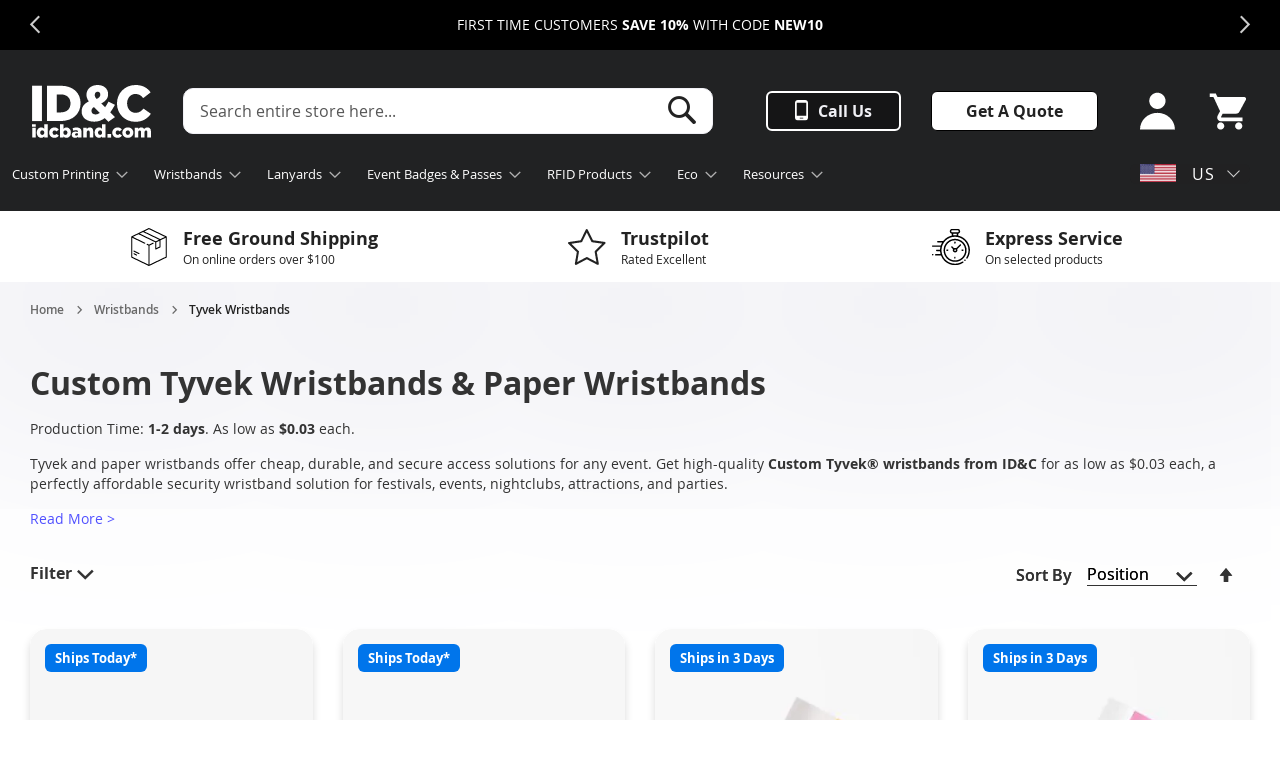

--- FILE ---
content_type: text/html; charset=UTF-8
request_url: https://www.idcband.com/en-us/wristbands/tyvek/
body_size: 57761
content:
 <!doctype html><html lang="en-US"><head > <meta charset="utf-8"/>
<meta name="title" content="Custom Tyvek Wristbands | Paper Event Wristbands | ID&amp;C"/>
<meta name="description" content="Order customizable Tyvek wristbands, paper armbands from ID&amp;C with 24-hour shipping. Buy pre-printed or custom cheap paper wristbands for your event today."/>
<meta name="keywords" content="cheap paper wristbands, custom paper wristbands for events, paper armbands, paper band, paper bracelets, tyvek armband, tyvek armbands, tyvek event wristbands, tyvek wristbands cheap, tyvek wristbands near me, where can i buy paper wristbands, where to buy paper wristbands, wristbands tyvek"/>
<meta name="robots" content="INDEX,FOLLOW"/>
<meta name="viewport" content="width=device-width, initial-scale=1"/>
<meta name="format-detection" content="telephone=no"/>
<meta property="og:description" content="Order customizable Tyvek wristbands, paper armbands from ID&amp;C with 24-hour shipping. Buy pre-printed or custom cheap paper wristbands for your event today."/>
<title>Custom Tyvek Wristbands | Paper Event Wristbands | ID&amp;C</title>
<link  rel="stylesheet" type="text/css"  media="all" href="https://www.idcband.com/en-us/pub/static/_cache/merged/6399523fb1ef2311a28605d9544eab34.min.css" />
<link  rel="stylesheet" type="text/css"  media="screen and (min-width: 768px)" href="https://www.idcband.com/en-us/pub/static/frontend/Custom/m2-theme-US/en_US/css/styles-l.min.css" />

<link rel="preload" as="font" crossorigin="anonymous" href="https://www.idcband.com/en-us/pub/static/frontend/Custom/m2-theme-US/en_US/fonts/opensans/light/opensans-300.woff2" />
<link rel="preload" as="font" crossorigin="anonymous" href="https://www.idcband.com/en-us/pub/static/frontend/Custom/m2-theme-US/en_US/fonts/opensans/regular/opensans-400.woff2" />
<link rel="preload" as="font" crossorigin="anonymous" href="https://www.idcband.com/en-us/pub/static/frontend/Custom/m2-theme-US/en_US/fonts/opensans/semibold/opensans-600.woff2" />
<link rel="preload" as="font" crossorigin="anonymous" href="https://www.idcband.com/en-us/pub/static/frontend/Custom/m2-theme-US/en_US/fonts/opensans/bold/opensans-700.woff2" />
<link rel="preload" as="font" crossorigin="anonymous" href="https://www.idcband.com/en-us/pub/static/frontend/Custom/m2-theme-US/en_US/fonts/Luma-Icons.woff2" />
<link  rel="canonical" href="https://www.idcband.com/en-us/wristbands/tyvek/" />
<link  rel="icon" type="image/x-icon" href="https://www.idcband.com/en-us/pub/media/favicon/stores/2/favicon_idc.png" />
<link  rel="shortcut icon" type="image/x-icon" href="https://www.idcband.com/en-us/pub/media/favicon/stores/2/favicon_idc.png" />
<meta name="google-site-verification" content="ZZLFy7-Vm4beZlin31Ss39l-HEWJ7GKU2vSaK8ptsoI" />



<!-- Start of HubSpot Embed Code -->
  
<!-- End of HubSpot Embed Code -->   <meta property="og:type" content="website"/><meta property="og:title" content="Tyvek Wristbands"/> <meta property="og:image" content="/pub/media/catalog/category/buy-custom-paper-tyvek-wristbands_1.jpg"/>  <meta property="og:url" content="https://www.idcband.com/en-us/wristbands/tyvek/"/> <meta property="og:locale" content="en_US"/>      <!-- Google Tag Manager by MagePal -->   <!-- End Google Tag Manager by MagePal -->   <!-- BEGIN GOOGLE UNIVERSAL ANALYTICS CODE --><!-- END GOOGLE UNIVERSAL ANALYTICS CODE --> 
<link rel="alternate" hreflang="en-US" href="https://www.idcband.com/en-us/wristbands/tyvek/" />
<link rel="alternate" hreflang="en-GB" href="https://www.idcband.com/wristbands/tyvek/" />
<link rel="alternate" hreflang="es-ES" href="https://www.idcgo.es/pulseras/tyvek" />
<link rel="alternate" hreflang="fr-FR" href="https://www.idcgo.fr/bracelets/papier/" />
<link rel="alternate" hreflang="x-default" href="https://www.idcband.com/wristbands/tyvek/" /></head><body data-container="body" data-mage-init='{"loaderAjax": {}, "loader": { "icon": "https://www.idcband.com/en-us/pub/static/frontend/Custom/m2-theme-US/en_US/images/loader-2.gif"}}' id="html-body" class="page-with-filter page-products categorypath-wristbands-tyvek category-tyvek page-layout-2columns-left catalog-category-view page-layout-category-full-width"> <!-- Google Tag Manager by MagePal --> <noscript><iframe src="//www.googletagmanager.com/ns.html?id=GTM-WX8HTZ3" height="0" width="0" style="display:none;visibility:hidden"></iframe></noscript> <!-- End Google Tag Manager by MagePal -->                <noscript><div class="message global noscript"><div class="content"><p><strong>JavaScript seems to be disabled in your browser.</strong> <span> For the best experience on our site, be sure to turn on Javascript in your browser.</span></p></div></div></noscript>          <div class="widget block block-static-block"><style>#html-body [data-pb-style=BRXJQBB]{justify-content:center;display:flex;flex-direction:column;background-attachment:scroll;min-height:50px;margin-left:0;margin-right:0;padding:15px}#html-body [data-pb-style=BRXJQBB],#html-body [data-pb-style=UJISG9U]{background-color:#000;background-position:left top;background-size:cover;background-repeat:no-repeat}#html-body [data-pb-style=G4F5DMC]{background-color:transparent}#html-body [data-pb-style=BBIFMK5]{background-color:#000;background-position:left top;background-size:cover;background-repeat:no-repeat}#html-body [data-pb-style=ATFRRMV]{background-color:transparent}</style><div class="mobile-0" data-content-type="row" data-appearance="full-bleed" data-enable-parallax="0" data-parallax-speed="0.5" data-background-images="{}" data-background-type="image" data-video-loop="true" data-video-play-only-visible="true" data-video-lazy-load="true" data-video-fallback-src="" data-rounded-border="0" data-mobile-only="0" data-mobile-hide="0" data-element="main" data-pb-style="BRXJQBB"><div class="pagebuilder-slider" data-content-type="slider" data-appearance="default" data-autoplay="false" data-autoplay-speed="6000" data-fade="false" data-infinite-loop="true" data-show-arrows="true" data-show-dots="false" data-dark-mode="true" data-dotsover="false" data-adaptive-height="true" data-slides-to-show="1" data-element="main"><div class="marchmadness" data-content-type="slide" data-slide-name="" data-appearance="poster" data-show-button="never" data-show-overlay="never" data-element="main"><div data-element="empty_link"><div class="pagebuilder-slide-wrapper" data-background-images="{}" data-background-type="image" data-video-loop="true" data-video-play-only-visible="true" data-video-lazy-load="true" data-video-fallback-src="" data-element="wrapper" data-pb-style="UJISG9U"><div class="pagebuilder-overlay pagebuilder-poster-overlay" data-overlay-color="" aria-label="" title="" data-element="overlay" data-pb-style="G4F5DMC"><div class="pagebuilder-poster-content"><div data-text_bg_color="" data-element="content"><p style="text-align: center;"><span style="color: #ffffff;">FIRST TIME CUSTOMERS <strong>SAVE 10%</strong> WITH CODE <strong>NEW10</strong></span></p></div></div></div></div></div></div><div data-content-type="slide" data-slide-name="" data-appearance="poster" data-show-button="never" data-show-overlay="never" data-element="main"><div data-element="empty_link"><div class="pagebuilder-slide-wrapper" data-background-images="{}" data-background-type="image" data-video-loop="true" data-video-play-only-visible="true" data-video-lazy-load="true" data-video-fallback-src="" data-element="wrapper" data-pb-style="BBIFMK5"><div class="pagebuilder-overlay pagebuilder-poster-overlay" data-overlay-color="" aria-label="" title="" data-element="overlay" data-pb-style="ATFRRMV"><div class="pagebuilder-poster-content"><div data-text_bg_color="" data-element="content"><p style="text-align: center;"><span style="color: #ffffff;"><strong>FREE SHIPPING </strong>ON ORDERS OVER <strong>$100</strong> (Contiguous US)</span></p></div></div></div></div></div></div></div></div><div data-content-type="html" data-appearance="default" data-element="main" data-decoded="true"><style type="text/css">
.marchmadness img {
display: inline-flex;
top: 2px;
position: relative;
}
.pagebuilder-slide-wrapper [data-element=content] { 
min-height: auto !important;
}

.checkout-index-index .widget.block.block-static-block #top-banner {
position: relative;
width: 100%;
left: 0;
right: 0;
z-index: 1;
}

.checkout-index-index .widget.block.block-static-block {
position: relative !important;
z-index: 1 !important;
right: 0 !important;
width: 100% !important;
float: none !important;
height: auto;
max-height: 100%;
}

.checkout-index-index .opc-estimated-wrapper {
Top: 90px !important;
}
</style></div></div> <div class="widget block block-static-block"><div data-content-type="html" data-appearance="default" data-element="main" data-decoded="true"><style type="text/css">
.product-action.actions .pagebuilder-row.hide-desktop {
    display: none;
}

.checkout-cart-index .page.messages .message {
    top: 161px !important;
}

.osano-cm-widget--position_left {
left: 20px !important;
bottom: 20px !important;
height: 48px;
width: 48px;
}

.osano-cm-window__widget svg {
height: 48px;
width: 48px;
}

#trustpilot-widget-trustbox-1-wrapper {
visibility: hidden;
display: none !important;
}

.product-info-main #trustpilot-widget-trustbox-0-wrapper {
display: inline-flex !important;
}

.product-info-main .product.attribute.leadtime {
margin: 0 0 0 auto;
}

.product-info-group {
max-width: 100% !important;
width: 100% !important;
width: 100% !important;
}

.trust {
display: none !important;
}

div.switcher-website {
max-height: unset;
max-width: 0;
position: absolute;
right: 0;
}

.section-item-content.nav-sections-item-content {
display: flex;
flex-direction: row-reverse !important;
max-width: 1440px;
margin: auto;
}

.navigation ul {
padding: 0 !important;
}

.nav-sections div.switcher-website {
display: inline-flex !important;
margin-left: 0 !important;
padding-left: 0 !important;
padding-top: 5px !important;
margin-right: 10px !important;
padding-right: 0px !important;
}

.navigation {
background: transparent !important;
width: 75% !important;
margin-left: 0 !important;
}

.navigation .block-static-block.submenu.level0 {
padding: 0;
left: 0 !important;
right: 0 !important;
transform: none !important;
}

.switcher-trigger {
border-radius: 6px !important;
min-width: 120px !important;
background-color: #2222 !important;
color: #fff !important;
align-items: center;
border: none;
padding: 0 10px !important;
letter-spacing: 1px;
position: absolute;
top: 30px;
margin: 17px 0 0 0;
right: 15px;
}

.switcher-trigger.active + .switcher-dropdown {
display: flex;
position: absolute;
flex-direction: column;
width: fit-content;
left: 5px;
right: auto;
transform: translateX(-150%);
margin-top: 30px;
}

.switcher-trigger::after {
width: 8px !important;
height: 8px !important;
top: calc(50% - 3px) !important;
right: 12px !important;
border-width: 1px;
}

.switcher-trigger.active::after {
top: calc(50% + 3px) !important;
}

.switcher-trigger ~ .switcher-dropdown, .switcher-trigger ~ .ui-dialog {
top: 0px !important;
padding: 40px 0 0 0 !important;
list-style: none !important;
border-radius: 6px !important;
bottom: unset !important;
overflow: hidden;
background: transparent !important;
background-color: transparent !important;
border-color: transparent !important;
}

.switcher-website .switcher-dropdown .switcher-option, .language-switch .switcher-dropdown .switcher-option {
border-bottom: 0;
}

.switcher-website img.bss-flag {
width: 36px !important;
height: auto;
margin-right: 16px !important;
}

.switcher-website .switcher-dropdown a:hover, .language-switch .switcher-dropdown a:hover {
color: #222;
background-color: #fff;
}

.switcher-website .switcher-dropdown .switcher-option, .language-switch .switcher-dropdown .switcher-option {
background: transparent !important;
}

.switcher-website .switcher-dropdown a, .language-switch .switcher-dropdown a {
color: #fff;
padding: 8px;
background-color: #222;
width: 90px;
}

@media only screen and (max-width: 1480px) {
.navigation .block-static-block.submenu.level0 {
left: 30px !important;
right: 30px !important;
transform: none !important;
}

.section-item-content.nav-sections-item-content {
margin: auto 20px !important;
}
}

@media only screen and (max-width: 1440px) {
.navigation .level0 > .level-top {
font-size: 10pt !important;
}
}

@media only screen and (max-width: 1100px) {
.navigation .level0 > .level-top {
font-size: 9pt !important;
}
}

@media only screen and (max-width: 1000px) {
.navigation .level0 > .level-top {
font-size: 8pt !important;
}
}

@media only screen and (min-width: 768px) {
.checkout-cart-index .header.content {
padding: 30px 45px 70px !important;
}

.checkout-cart-index .page-header .switcher.switcher-website .options .action.toggle.switcher-trigger {
right: 40px;
}
}


@media only screen and (max-width: 768px) {
.product-info-main .product.attribute.leadtime {
text-align: left !important;
margin-left: 0 !important;
margin-top: 5px !important;
}

.product-info-main .product-info-group {
margin-top: 0 !important;
}

.checkout-index-index .page-header {
background-color: transparent;
}

.checkout-index-index .section-item-content.nav-sections-item-content {
margin: initial !important;
display: table;
position: absolute;
top: 100px;
}

.page-header .switcher.switcher-website .options .action.toggle.switcher-trigger {
position: absolute;
top: -90px;
right: 5px;
visibility: visible;
z-index: 99;
}

.checkout-index-index .opc-estimated-wrapper {
z-index: 98 !important;
}

.checkout-index-index .header.content .tel-no {
visibility: visible;
}

.checkout-index-index .header.content {
visibility: hidden;
}

.switcher-trigger.active + .switcher-dropdown {
display: flex;
position: absolute;
flex-direction: column;
min-width: 120px;
left: 0;
right: auto;
transform: translateX(-104%) !important;
margin-top: -83px !important;
z-index: 10000;
visibility: visible;
}

.switcher-website .switcher-dropdown a, .language-switch .switcher-dropdown a {
width: 110px;
}

.tel-no {
text-align: left !important;
padding: 10px 30px !important;
}

.page.messages .message {
top: 168px !important;
}
}
</style>
</div></div> <div class="widget block block-static-block"></div> <div class="page-wrapper"><header class="page-header"><div class="header content"> <span data-action="toggle-nav" class="action nav-toggle"><span>Toggle Nav</span></span> <a class="logo" href="https://www.idcband.com/en-us/" title="ID&amp;C&#x20;Logo&#x20;" aria-label="store logo"><img src="https://www.idcband.com/en-us/pub/media/logo/stores/2/ID_C_Logo_White.svg" title="ID&amp;C&#x20;Logo&#x20;" alt="ID&amp;C&#x20;Logo&#x20;" width="123" height="53" /></a>  <div class="block block-search"><form class="form minisearch" id="search_mini_form" action="https://www.idcband.com/en-us/catalogsearch/result/" method="get"><div class="field search"><label class="label" for="search" data-role="minisearch-label"><span>Search</span></label> <div class="control"><input id="search"  data-mage-init='{"quickSearch":{ "formSelector":"#search_mini_form", "url":"https://www.idcband.com/en-us/search/ajax/suggest/", "destinationSelector":"#search_autocomplete", "minSearchLength":"3"} }'  type="text" name="q" value="" placeholder="Search&#x20;entire&#x20;store&#x20;here..." class="input-text" maxlength="128" role="combobox" aria-haspopup="false" aria-autocomplete="both" autocomplete="off" aria-expanded="false"/><div class="actions"><button type="submit" title="Search" class="action search" aria-label="Search" ><span>Search</span></button></div><div id="search_autocomplete" class="search-autocomplete"></div></div></div></form></div>  <div class="tel-no hide-portrait" style="width: 100%; max-width: 370px; display: flex; justify-content: flex-end;"><a type="button" id="call-us" style="display: inline-flex; align-items: center; font-size: 16px; line-height: 17px; padding: 15px 10px; border: 2px solid #fff; background: #151516; margin: 0 15px 0 0; height: 40px; vertical-align: middle; justify-content: center; max-width: 135px; width: 100%;" class="pagebuilder-button-hub hide-portrait" href="tel:(941)739-6935">Call Us</a><button style="padding: 9px 10px; height: 40px; vertical-align: middle; display: inline-flex; align-items: center; margin: 0 15px; max-width: 167px; width: 100%; justify-content: center; font-size: 16px; line-height: 17px; color: #222222;" id="get-quote-btn" class="pagebuilder-button-hub hide-portrait hide-checkout">Get A Quote</button></div><div class="tel-no hide-desktop"><a class="hide-desktop" href="tel:(941)739-6935">Call Us: (941) 739 - 6935</a></div><ul class="account-section">  <button type="button" tabindex="-1" class="action account-login trigger-ajax-login">Sign In <svg xmlns="http://www.w3.org/2000/svg" viewBox="0 0 40 42" xml:space="preserve"><path fill="#fff" d="M10.6 9.4c0 5.2 4.2 9.3 9.3 9.3s9.3-4.2 9.3-9.3S25 .1 19.9.1s-9.3 4.1-9.3 9.3M39.9 42c0-10.4-8.9-18.9-20-18.9S0 31.6 0 42"/></svg></button></li> <li><a href="https://www.idcband.com/en-us/customer/account/create/" id="id64gykIpC" class="icon-login" >Sign In or Sign Up</a></li></ul> <div data-block="minicart" class="minicart-wrapper"><a class="action showcart" href="https://www.idcband.com/en-us/checkout/cart/" data-bind="scope: 'minicart_content'"><svg xmlns="http://www.w3.org/2000/svg" viewBox="0 0 43 42" xml:space="preserve"><path fill="#fff" d="M34.6 33.6c1.1 0 2.1.4 2.9 1.3.8.8 1.2 1.8 1.2 3 0 1.1-.4 2.1-1.2 2.9S35.8 42 34.6 42c-1.1 0-2.1-.4-3-1.2s-1.3-1.8-1.3-2.9c0-1.1.4-2.1 1.3-3 .9-.9 1.9-1.3 3-1.3zM1 0h6.9l2 4.2H41c.6 0 1.1.2 1.5.6.4.4.6 1 .6 1.6 0 .4-.1.7-.3 1l-7.5 13.9c-.4.7-.9 1.2-1.5 1.6-.7.4-1.4.6-2.1.6H15.9L14.1 27l-.1.4c0 .1.1.3.2.4.1.1.2.2.4.2h24.3v4.3H13.6c-1.1 0-2.1-.4-2.9-1.3s-1.2-1.9-1.2-3c0-.7.2-1.3.5-2l2.8-5.4L5.2 4.2H1V0zm12.5 33.6c1.1 0 2.1.4 3 1.3.8.8 1.3 1.8 1.3 3 0 1.1-.4 2.1-1.3 2.9-.8.8-1.8 1.2-3 1.2s-2.1-.4-2.9-1.2-1.2-1.8-1.2-2.9c0-1.1.4-2.1 1.2-3 .8-.9 1.8-1.3 2.9-1.3z"/></svg><span class="text">My Cart</span> <span class="counter qty empty" data-bind="css: { empty: !!getCartLineItemsCount() == false && !isLoading() }, blockLoader: isLoading"><span class="counter-number"><!-- ko text: getCartLineItemsCount() --><!-- /ko --></span></span></a>  <div class="block block-minicart" data-role="dropdownDialog" data-mage-init='{"dropdownDialog":{ "appendTo":"[data-block=minicart]", "triggerTarget":".showcart", "timeout": "2000", "closeOnMouseLeave": false, "closeOnEscape": true, "triggerClass":"active", "parentClass":"active", "buttons":[]}}'><div id="minicart-content-wrapper" data-bind="scope: 'minicart_content'"><!-- ko template: getTemplate() --><!-- /ko --></div></div>  </div> <div class="switcher website switcher-website" id="switcher-website"><div class="actions dropdown options switcher-options"> <div class="action toggle switcher-trigger" role="button" tabindex="0" data-mage-init='{"dropdown":{}}' data-toggle="dropdown" data-trigger-keypress-button="true" id="switcher-website-trigger"><picture class="bss-flag"><source type="image/webp" srcset="https://www.idcband.com/en-us/pub/static/frontend/Custom/m2-theme-US/en_US/Bss_GeoIPAutoSwitchStore/images/flags/flag_US_Store_View.webp"><img class="bss-flag" width="36" height="18.46" src="https://www.idcband.com/en-us/pub/static/frontend/Custom/m2-theme-US/en_US/Bss_GeoIPAutoSwitchStore/images/flags/flag_US_Store_View.png" alt="USA Flag" loading="lazy"></picture>US</div> <ul class="dropdown switcher-dropdown" data-target="dropdown"> <li class="switcher-option"><a href='https://www.idcband.com/wristbands/tyvek/?___store=default&___from_store=US_Store_View&___website_switcher=1'><picture class="bss-flag"><source type="image/webp" srcset="https://www.idcband.com/en-us/pub/static/frontend/Custom/m2-theme-US/en_US/Bss_GeoIPAutoSwitchStore/images/flags/flag_default.webp"><img class="bss-flag" width="36" height="18.46" src="https://www.idcband.com/en-us/pub/static/frontend/Custom/m2-theme-US/en_US/Bss_GeoIPAutoSwitchStore/images/flags/flag_default.png" alt="flag" loading="lazy"></picture>UK</a></li>  <li class="switcher-option"><a href='https://www.idcgo.fr/wristbands/tyvek/?___store=FR_Store_View&___from_store=US_Store_View&___website_switcher=1'><picture class="bss-flag"><source type="image/webp" srcset="https://www.idcband.com/en-us/pub/static/frontend/Custom/m2-theme-US/en_US/Bss_GeoIPAutoSwitchStore/images/flags/flag_FR_Store_View.webp"><img class="bss-flag" width="36" height="18.46" src="https://www.idcband.com/en-us/pub/static/frontend/Custom/m2-theme-US/en_US/Bss_GeoIPAutoSwitchStore/images/flags/flag_FR_Store_View.png" alt="flag" loading="lazy"></picture>FR</a></li>  <li class="switcher-option"><a href='https://www.idcgo.es/wristbands/tyvek/?___store=ES_Store_View&___from_store=US_Store_View&___website_switcher=1'><picture class="bss-flag"><source type="image/webp" srcset="https://www.idcband.com/en-us/pub/static/frontend/Custom/m2-theme-US/en_US/Bss_GeoIPAutoSwitchStore/images/flags/flag_ES_Store_View.webp"><img class="bss-flag" width="36" height="18.46" src="https://www.idcband.com/en-us/pub/static/frontend/Custom/m2-theme-US/en_US/Bss_GeoIPAutoSwitchStore/images/flags/flag_ES_Store_View.png" alt="flag" loading="lazy"></picture>ES</a></li> </ul></div></div></div></header>  <div class="sections nav-sections"> <div class="section-items nav-sections-items" data-mage-init='{"tabs":{"openedState":"active"}}'>  <div class="section-item-title nav-sections-item-title" data-role="collapsible"><a class="nav-sections-item-switch" data-toggle="switch" href="#store.menu">Menu</a></div><div class="section-item-content nav-sections-item-content" id="store.menu" data-role="content">  <div id="get-a-quote"> </div><nav class="navigation" data-action="navigation"><ul data-mage-init='{"menu":{"responsive":true, "expanded":true, "position":{"my":"left top","at":"left bottom"}}}'> <div class="top-nav">
<li class="level0 level-top meganav parent ui-menu-item hide-portrait" role="presentation">
    <a class="level-top hide-portrait" aria-haspopup="true" tabindex="-1" role="menuitem"><span>Custom Printing</span></a>
     <div class="widget block block-static-block level0 submenu ui-menu"><style>#html-body [data-pb-style=IQXRLUE],#html-body [data-pb-style=J4OBGHK]{background-position:left top;background-size:cover;background-repeat:no-repeat;background-attachment:scroll}#html-body [data-pb-style=J4OBGHK]{justify-content:flex-start;display:flex;flex-direction:column;background-color:#fff;border-radius:16px;margin:0;padding:0}#html-body [data-pb-style=IQXRLUE]{align-self:stretch}#html-body [data-pb-style=TTXFRM0]{display:flex;width:100%}#html-body [data-pb-style=BM3BDWX],#html-body [data-pb-style=H9HP5DQ]{justify-content:center;display:flex;flex-direction:column;background-color:#fff;background-position:left top;background-size:cover;background-repeat:no-repeat;background-attachment:scroll;width:26.666667%;align-self:center}#html-body [data-pb-style=H9HP5DQ]{width:46.666667%;padding-left:15px}#html-body [data-pb-style=OAMW751]{text-align:left;padding-left:20px;padding-top:20px}#html-body [data-pb-style=GWO16OE]{display:inline-block}#html-body [data-pb-style=LR94M64]{text-align:center}#html-body [data-pb-style=SB2PAS5],#html-body [data-pb-style=US2E6DJ]{justify-content:flex-start;display:flex;flex-direction:column;background-repeat:no-repeat;background-attachment:scroll}#html-body [data-pb-style=US2E6DJ]{background-color:#f0f0f5;background-position:right center;background-size:contain;width:26.666667%;align-self:stretch}#html-body [data-pb-style=SB2PAS5]{background-position:left top;background-size:cover}#html-body [data-pb-style=TGEQH8G]{margin-left:15px;margin-right:15px}</style><div data-content-type="row" data-appearance="full-width" data-enable-parallax="0" data-parallax-speed="0.5" data-background-images="{}" data-background-type="image" data-video-loop="true" data-video-play-only-visible="true" data-video-lazy-load="true" data-video-fallback-src="" data-rounded-border="0" data-mobile-only="0" data-mobile-hide="1" id="" data-element="main" data-pb-style="J4OBGHK"><div class="row-full-width-inner" data-element="inner"><div class="pagebuilder-column-group" data-background-images="{}" data-content-type="column-group" data-appearance="default" data-grid-size="12" data-element="main" data-pb-style="IQXRLUE"><div class="pagebuilder-column-line" data-content-type="column-line" data-element="main" data-pb-style="TTXFRM0"><div class="pagebuilder-column" data-content-type="column" data-appearance="align-center" data-background-images="{}" data-mobile-only="0" data-mobile-hide="1" id="" data-element="main" data-pb-style="BM3BDWX"><div data-content-type="text" data-appearance="default" data-element="main"><p><picture><source type="image/webp" srcset="https://www.idcband.com/en-us/pub/media/0-USA-Store/Navigation/Menu-Images/Multi-Devices-Mockup-Scene-2.webp"><img id="DLAYN7C" src="https://www.idcband.com/pub/media/0-USA-Store/Navigation/Menu-Images/Multi-Devices-Mockup-Scene-2.png" alt="Online Wristband Designer accessed from laptop, tablet, and mobile screens." loading="lazy" loading="lazy"></picture></p></div></div><div class="pagebuilder-column" data-content-type="column" data-appearance="align-center" data-background-images="{}" data-mobile-only="0" data-mobile-hide="0" id="" data-element="main" data-pb-style="H9HP5DQ"><div class="responsive-txt" data-content-type="text" data-appearance="default" data-element="main"><p style="margin-bottom: 15px;"><span style="font-size: 32px;"><strong>Custom Wristbands Made Easy</strong></span></p>
<p style="font-size: 18px; font-weight: 600; margin-bottom: 20px;">Create, design and buy your custom wristbands online</p>
<div style="padding-left: 20px; line-height: 1.5;">
<p><span style="font-size: 16px; font-weight: 600;"><span style="font-size: 20px; color: #0075eb;">• </span>Start from scratch or customize a pre made design  </span></p>
<p><span style="font-size: 20px; color: #0075eb;">• </span><span style="font-size: 16px; font-weight: 600;">Upload a logo choose a font </span></p>
<p><span style="font-size: 20px; color: #0075eb;">• </span><span style="font-size: 16px; font-weight: 600;">Place your order with super fast delivery<span style="color: #333333;"> </span></span></p>
</div></div><div data-content-type="buttons" data-appearance="inline" data-same-width="true" data-element="main" data-pb-style="OAMW751"><div data-content-type="button-item" data-appearance="default" data-element="main" data-pb-style="GWO16OE"><a class="pagebuilder-button-primary" href="https://www.idcband.com/en-us/design-online/wristband-designer/" target="" data-link-type="category" data-element="link" data-pb-style="LR94M64"><span data-element="link_text">Design Custom Wristbands</span></a></div></div></div><div class="pagebuilder-column" data-content-type="column" data-appearance="full-height" data-background-images="{}" data-mobile-only="0" data-mobile-hide="1" data-element="main" data-pb-style="US2E6DJ"><div data-content-type="text" data-appearance="default" data-element="main"><div style="position: absolute; right: 30px; z-index: 1;"><picture><source type="image/webp" srcset="https://www.idcband.com/en-us/pub/media/0-USA-Store/Navigation/_Lanyard_ID_badge_mockup.webp"><img id="TS46FJM" style="max-height: 380px; padding: 0px 0px 10px 0px;" src="/pub/media/0-USA-Store/Navigation/_Lanyard_ID_badge_mockup.png" alt="Lanyard and Badge Mockup" loading="lazy"></picture></div>
<div style="background: #0075eb; width: 100%; border-radius: 16px; padding: 10px 20px 20px 20px; margin-bottom: 20px; z-index: 0;">
<div style="max-width: 100%; height: 150px; position: relative; z-index: 3; text-align: left; display: grid;"><a style="font-size: 28px; line-height: 1.2; color: #fff; padding: 0;" tabindex="0" href="/en-us/design-online/custom-lanyards/"><strong>Custom</strong></a> <a style="font-size: 28px; line-height: 1.2; color: #fff; padding: 0;" tabindex="0" href="/en-us/design-online/custom-lanyards/"><strong>Lanyards</strong></a> <a style="font-size: 28px; line-height: 1.2; color: #fff; padding: 0;" tabindex="0" href="/en-us/design-online/custom-lanyards/"><strong>Made</strong></a> <a style="font-size: 28px; line-height: 1.2; color: #fff; padding: 0;" tabindex="0" href="/en-us/design-online/custom-lanyards/"><strong>Easy</strong></a>
<p style="margin-top: 5px; margin-bottom: 5px;"><a style="background: none; padding: 0; line-height: normal;" tabindex="0" href="/en-us/design-online/custom-lanyards/"><span style="color: #ffffff;"><strong>Design Custom Lanyards ›</strong></span></a></p>
</div>
</div>
<div style="background: #fff; width: 100%; border-radius: 16px; padding: 10px 20px 20px 20px; z-index: 0;">
<div style="max-width: 100%; height: 150px; position: relative; z-index: 3; text-align: left; display: grid;"><a style="font-size: 28px; line-height: 1.2; color: #0075eb; padding: 0;" tabindex="0" href="/en-us/design-online/custom-event-badges/"><strong>Custom</strong></a> <a style="font-size: 28px; line-height: 1.2; color: #0075eb; padding: 0;" tabindex="0" href="/en-us/design-online/custom-event-badges/"><strong>Badges</strong></a> <a style="font-size: 28px; line-height: 1.2; color: #0075eb; padding: 0;" tabindex="0" href="/en-us/design-online/custom-event-badges/"><strong>Made</strong></a> <a style="font-size: 28px; line-height: 1.2; color: #0075eb; padding: 0;" tabindex="0" href="/en-us/design-online/custom-event-badges/"><strong>Easy</strong></a>
<p style="margin-top: 5px; margin-bottom: 5px;"><a style="background: none; padding: 0; line-height: normal;" tabindex="0" href="/en-us/design-online/custom-event-badges/"><span style="color: #0075eb;"><strong>Design Custom Badges ›</strong></span></a></p>
</div>
</div></div></div></div></div></div></div><div data-content-type="row" data-appearance="full-width" data-enable-parallax="0" data-parallax-speed="0.5" data-background-images="{}" data-background-type="image" data-video-loop="true" data-video-play-only-visible="true" data-video-lazy-load="true" data-video-fallback-src="" data-rounded-border="0" data-mobile-only="1" data-mobile-hide="0" id="" data-element="main" data-pb-style="SB2PAS5"><div class="row-full-width-inner" data-element="inner"><div data-content-type="text" data-appearance="default" data-element="main" data-pb-style="TGEQH8G"><div>
<p><strong><a tabindex="0" title="Custom Wristbands" href="/en-us/design-online/wristband-designer/">Design Custom Wristbands</a> </strong></p>
<p><strong><a tabindex="0" title="Custom Lanyards" href="/en-us/design-online/custom-lanyards/">Design Custom Lanyards</a> </strong></p>
<p><strong><a tabindex="0" title="Custom Event Badges & Passes" href="/en-us/design-online/custom-event-badges/">Design Custom Badges</a></strong></p>
</div></div></div></div></div>
</li>
<li class="level0 level-top meganav parent ui-menu-item" role="presentation">
    <a href="https://www.idcband.com/en-us/wristbands/" class="level-top" aria-haspopup="true" tabindex="-1" role="menuitem"><span>Wristbands</span></a>
     <div class="widget block block-static-block level0 submenu ui-menu"><style>#html-body [data-pb-style=DYCPU22],#html-body [data-pb-style=KHRSORU]{background-position:left top;background-size:cover;background-repeat:no-repeat;background-attachment:scroll}#html-body [data-pb-style=DYCPU22]{justify-content:flex-start;display:flex;flex-direction:column;margin:0;padding:0}#html-body [data-pb-style=KHRSORU]{align-self:stretch}#html-body [data-pb-style=BS5ARPR]{display:flex;width:100%}#html-body [data-pb-style=COM8IXH],#html-body [data-pb-style=HHAEV3T],#html-body [data-pb-style=J0SS738],#html-body [data-pb-style=XAAWHKF]{justify-content:flex-start;display:flex;flex-direction:column;background-position:left top;background-size:cover;background-repeat:no-repeat;background-attachment:scroll;width:25%;align-self:stretch}#html-body [data-pb-style=COM8IXH]{justify-content:center;background-color:#0075eb;padding-left:20px;padding-right:20px}#html-body [data-pb-style=QKSC8H5]{padding-top:15px;padding-bottom:15px}#html-body [data-pb-style=AP0JTTJ]{padding-top:25px;padding-bottom:15px}</style><div data-content-type="row" data-appearance="full-width" data-enable-parallax="0" data-parallax-speed="0.5" data-background-images="{}" data-background-type="image" data-video-loop="true" data-video-play-only-visible="true" data-video-lazy-load="true" data-video-fallback-src="" data-rounded-border="0" data-mobile-only="0" data-mobile-hide="0" data-element="main" data-pb-style="DYCPU22"><div class="row-full-width-inner" data-element="inner"><div class="pagebuilder-column-group" data-background-images="{}" data-content-type="column-group" data-appearance="default" data-grid-size="12" data-element="main" data-pb-style="KHRSORU"><div class="pagebuilder-column-line" data-content-type="column-line" data-element="main" data-pb-style="BS5ARPR"><div class="pagebuilder-column" data-content-type="column" data-appearance="full-height" data-background-images="{}" data-mobile-only="0" data-mobile-hide="0" data-element="main" data-pb-style="HHAEV3T"><div data-content-type="text" data-appearance="default" data-element="main"><p><strong><a class="sub-category" tabindex="0" title="Custom Wristbands" href="/en-us/wristbands/"><span style="text-decoration: underline;">Custom Wristbands</span></a></strong></p>
<ul>
<li><a tabindex="0" title="Cloth Wristbands" href="/en-us/wristbands/cloth/">Cloth Wristbands</a></li>
<li><a tabindex="0" title="Tyvek Paper Wristbands" href="/en-us/wristbands/tyvek/">Tyvek Paper Wristbands</a></li>
<li><a tabindex="0" title="Plastic Wristbands" href="/en-us/wristbands/vinyl/">Plastic Wristbands</a></li>
<li><a tabindex="0" title="Silicone Wristbands" href="/en-us/wristbands/silicone/">Silicone Wristbands</a></li>
<li><a tabindex="0" title="Barcode Wristbands" href="/en-us/wristbands/barcode/">Barcode Wristbands</a></li>
<li><a tabindex="0" title="Eco Friendly Wristbands" href="/en-us/wristbands/eco-friendly-wristbands/">Eco Friendly Wristbands</a></li>
<li><span style="text-decoration: underline;"><span style="color: #b1b1b1; text-decoration: underline;"><a style="color: #b1b1b1; text-decoration: underline;" tabindex="0" title="View All Custom Wristbands" href="/en-us/wristbands/">View All Custom Wristbands</a></span></span></li>
</ul></div><div data-content-type="html" data-appearance="default" data-element="main" data-decoded="true"><style type="text/css">
.prm__wrp {
box-shadow: 0 6px 9px 0 rgba(0,0,0,.15);
}

.prm-imagewb1{
background: url(/en-us/pub/media/0-USA-Store/Navigation/Menu-Images/buy-custom-paper-tyvek-wristbands.webp);
background-size: contain;
background-repeat: no-repeat;
float: left;
max-width: 90px;
width: 100%;
height: 100%;
display: flex;
background-position: center;
}
</style>

<figure class="prm" data-content-type="promotion" data-appearance="default" data-mobile-only="0" data-mobile-hide="1">
<a class="prm__wrp" style="border: none; min-height: fit-content; width: 100%;" href="/en-us/tyvek-black-print/" target="" data-link-type="category" data-element="link">
<div class="prm__img">
<picture class="prm-imagewb1">
</picture>
</div>
<span class="prm__txt" data-element="caption">Custom Tyvek Wristbands</span>
</a>
</figure></div></div><div class="pagebuilder-column" data-content-type="column" data-appearance="full-height" data-background-images="{}" data-mobile-only="0" data-mobile-hide="0" data-element="main" data-pb-style="XAAWHKF"><div data-content-type="text" data-appearance="default" data-element="main"><p><strong><a class="sub-category" tabindex="0" title="Stock Wristbands" href="/en-us/wristbands/ready-made-wristbands/"><span style="text-decoration: underline;">Stock Wristbands</span></a></strong></p>
<ul>
<li><a tabindex="0" title="Pre Printed Paper Wristbands" href="/en-us/wristbands/ready-made-wristbands/?type=305">Pre Printed Tyvek Paper Wristbands</a></li>
<li><a tabindex="0" title="Plain Paper Wristbands" href="/en-us/stock-tyvek-wristbands/">Plain Tyvek Paper Wristbands</a></li>
<li><a tabindex="0" title="Stock Cloth Wristbands" href="/en-us/stock-fabric-wristband/">Stock Cloth Wristbands</a></li>
<li><span style="text-decoration: underline;"><span style="color: #b1b1b1; text-decoration: underline;"><a style="color: #b1b1b1; text-decoration: underline;" tabindex="0" title="View All Stock Wristbands" href="/en-us/wristbands/ready-made-wristbands/">View All Preprinted Wristbands</a></span></span></li>
</ul></div><div data-content-type="html" data-appearance="default" data-element="main" data-decoded="true"><style type="text/css">
.prm-imagewb2 {
background: url(/en-us/pub/media/0-USA-Store/Navigation/Menu-Images/full-color-custom-cloth-wristands-for-events.jpg);
background-size: contain;
background-repeat: no-repeat;
float: left;
max-width: 90px;
width: 100%;
height: 100%;
display: flex;
background-position: center;
}
</style>

<figure class="prm" data-content-type="promotion" data-appearance="default" data-mobile-only="0" data-mobile-hide="1">
<a class="prm__wrp" style="border: none; min-height: fit-content; width: 100%;" href="/en-us/printed-fabric-wristband/" target="" data-link-type="product" data-element="link">
<div class="prm__img">
<picture class="prm-imagewb2">
</picture>
</div>
<span class="prm__txt" data-element="caption">Custom Printed Cloth Wristbands</span>
</a>
</figure></div></div><div class="pagebuilder-column" data-content-type="column" data-appearance="full-height" data-background-images="{}" data-mobile-only="0" data-mobile-hide="0" data-element="main" data-pb-style="J0SS738"><div data-content-type="text" data-appearance="default" data-element="main"><p><strong><a class="sub-category" tabindex="0" title="RFID Wristbands" href="/en-us/wristbands/rfid/"><span style="text-decoration: underline;">RFID Wristbands</span></a></strong></p>
<ul>
<li><a tabindex="0" href="/en-us/rfid-x-band/">RFID X Bands</a></li>
<li><a tabindex="0" title="RFID Smartcard Wristbands" href="/en-us/rfid-smartcard/">RFID Smartcard Wristbands</a></li>
<li><a tabindex="0" title="RFID Paper Wristbands" href="/en-us/rfid/rfid-wristbands/rfid-vinyl/">RFID Paper Wristbands</a></li>
<li><a tabindex="0" title="RFID Silicone Wristbands" href="/en-us/rfid/rfid-wristbands/rfid-silicone/">RFID Silicone Wristbands</a></li>
<li><a tabindex="0" title="RFID Room Key Wristbands" href="/en-us/elastic-smartcard-fabric-wristband/">RFID Room Key Wristbands</a></li>
<li><span style="text-decoration: underline;"><span style="color: #b1b1b1; text-decoration: underline;"><a style="color: #b1b1b1; text-decoration: underline;" tabindex="0" title="View All RFID Wristbands" href="/en-us/wristbands/rfid/">View All RFID Wristbands</a></span></span></li>
</ul></div><div data-content-type="html" data-appearance="default" data-element="main" data-decoded="true"><style type="text/css">
.prm-imagewb3 {
background: url(/en-us/pub/media/0-USA-Store/Navigation/Menu-Images/custom-rfid-cloth-wristbands-with-smartcard-.webp);
background-size: contain;
background-repeat: no-repeat;
float: left;
max-width: 90px;
width: 100%;
height: 100%;
display: flex;
background-position: center;
}
</style>

<figure class="prm" data-content-type="promotion" data-appearance="default" data-mobile-only="0" data-mobile-hide="1">
<a class="prm__wrp" style="border: none; min-height: fit-content; width: 100%;" href="/en-us/wristbands/rfid/" target="" data-link-type="category" data-element="link">
<div class="prm__img">
<picture class="prm-imagewb3">
</picture>
</div>
<span class="prm__txt" data-element="caption">RFID Wristbands for Events</span>
</a>
</figure></div></div><div class="pagebuilder-column promo" data-content-type="column" data-appearance="full-height" data-background-images="{}" data-mobile-only="0" data-mobile-hide="1" data-element="main" data-pb-style="COM8IXH"><div data-content-type="text" data-appearance="default" data-element="main" data-pb-style="QKSC8H5"><p style="text-align: center; font-size: 1.8rem; line-height: 1.8rem;"><strong><span style="color: #fff;">Shop By Use</span></strong></p></div><div data-content-type="html" data-appearance="default" data-element="main" data-decoded="true"><style type="text/css">
.prm-imagefest {
background: url(/en-us/pub/media/0-USA-Store/Shop-By-Use/200x200px/Custom-wristbands-lanyards-and-badges-for-festivals-and-live-events_1.webp);
background-size: contain;
background-repeat: no-repeat;
float: left;
max-width: 90px;
width: 100%;
height: 100%;
display: flex;
background-position: center;
}
</style>

<figure class="prm" data-content-type="promotion" data-appearance="default" data-mobile-only="0" data-mobile-hide="1">
<a class="prm__wrp" style="border: none; min-height: fit-content; width: 100%;" href="/en-us/shop-by-use/festivals-concerts-touring/" target="" data-link-type="category" data-element="link">
<div class="prm__img">
<picture class="prm-imagefest">
</picture>
</div>
<span class="prm__txt" data-element="caption">Festivals & Live Events</span>
</a>
</figure></div><div data-content-type="html" data-appearance="default" data-element="main" data-decoded="true"><style type="text/css">
.prm-imagehotel {
background: url(/en-us/pub/media/0-USA-Store/Shop-By-Use/200x200px/Custom-rfid-keycards-and-wristbands-for-hotels-and-resorts.webp);
background-size: contain;
background-repeat: no-repeat;
float: left;
max-width: 90px;
width: 100%;
height: 100%;
display: flex;
background-position: center;
}
</style>

<figure class="prm" data-content-type="promotion" data-appearance="default" data-mobile-only="0" data-mobile-hide="1">
<a class="prm__wrp" style="border: none; min-height: fit-content; width: 100%;" href="/en-us/shop-by-use/hotels-resorts/" target="" data-link-type="category" data-element="link">
<div class="prm__img">
<picture class="prm-imagehotel">
</picture>
</div>
<span class="prm__txt" data-element="caption">Hotels & Resorts</span>
</a>
</figure></div><div data-content-type="html" data-appearance="default" data-element="main" data-decoded="true"><style type="text/css">
.prm-imageparks {
background: url(/en-us/pub/media/0-USA-Store/Shop-By-Use/200x200px/Custom-rfid-wristband-lanyards-and-badges-for-themeparks-and-attractions.webp);
background-size: contain;
background-repeat: no-repeat;
float: left;
max-width: 90px;
width: 100%;
height: 100%;
display: flex;
background-position: center;
}
</style>

<figure class="prm" data-content-type="promotion" data-appearance="default" data-mobile-only="0" data-mobile-hide="1">
<a class="prm__wrp" style="border: none; min-height: fit-content; width: 100%;" href="/en-us/shop-by-use/leisure-parks-attractions/" target="" data-link-type="category" data-element="link">
<div class="prm__img">
<picture class="prm-imageparks">
</picture>
</div>
<span class="prm__txt" data-element="caption">Theme Parks & Attractions</span>
</a>
</figure></div><div data-content-type="text" data-appearance="default" data-element="main" data-pb-style="AP0JTTJ"><h5 style="text-align: center;"><span style="text-decoration: underline; color: #ffffff;"><a style="color: #ffffff; text-decoration: underline;" tabindex="0" title="View All Collections" href="/en-us/shop-by-use/">Explore All Events & Venues</a></span></h5></div></div></div></div></div></div></div>
</li>
<li class="level0 level-top meganav parent ui-menu-item" role="presentation">
    <a href="https://www.idcband.com/en-us/lanyards/" class="level-top" aria-haspopup="true" tabindex="-1" role="menuitem"><span>Lanyards</span></a>
     <div class="widget block block-static-block level0 submenu ui-menu"><style>#html-body [data-pb-style=AIEY591],#html-body [data-pb-style=KUGLLTE]{background-position:left top;background-size:cover;background-repeat:no-repeat;background-attachment:scroll}#html-body [data-pb-style=KUGLLTE]{justify-content:flex-start;display:flex;flex-direction:column;margin:0;padding:0}#html-body [data-pb-style=AIEY591]{align-self:stretch}#html-body [data-pb-style=A047V9O]{display:flex;width:100%}#html-body [data-pb-style=A19UPMS],#html-body [data-pb-style=SWXWGLM],#html-body [data-pb-style=VBDB6IM],#html-body [data-pb-style=Y4BSRN2]{justify-content:flex-start;display:flex;flex-direction:column;background-position:left top;background-size:cover;background-repeat:no-repeat;background-attachment:scroll;width:25%;align-self:stretch}#html-body [data-pb-style=A19UPMS]{justify-content:center;background-color:#0075eb;background-position:right top;background-size:contain;background-attachment:fixed;margin-top:-5px;padding-left:10px;padding-right:0;padding-bottom:0}#html-body [data-pb-style=X0GD44L]{padding-left:10px}</style><div data-content-type="row" data-appearance="full-width" data-enable-parallax="0" data-parallax-speed="0.5" data-background-images="{}" data-background-type="image" data-video-loop="true" data-video-play-only-visible="true" data-video-lazy-load="true" data-video-fallback-src="" data-rounded-border="0" data-mobile-only="0" data-mobile-hide="0" data-element="main" data-pb-style="KUGLLTE"><div class="row-full-width-inner" data-element="inner"><div class="pagebuilder-column-group" data-background-images="{}" data-content-type="column-group" data-appearance="default" data-grid-size="12" data-element="main" data-pb-style="AIEY591"><div class="pagebuilder-column-line" data-content-type="column-line" data-element="main" data-pb-style="A047V9O"><div class="pagebuilder-column" data-content-type="column" data-appearance="full-height" data-background-images="{}" data-mobile-only="0" data-mobile-hide="0" data-element="main" data-pb-style="VBDB6IM"><div data-content-type="text" data-appearance="default" data-element="main"><p><strong><a class="sub-category" tabindex="0" title="Custom Lanyards" href="/en-us/lanyards/custom/"><span style="text-decoration: underline;">Custom Lanyards</span></a></strong></p>
<ul>
<li><a tabindex="0" title="Custom Full Color Lanyards" href="/en-us/lanyard-full-colour/">Custom Full Color Lanyards</a></li>
<li><a tabindex="0" title="Custom One Color Printed Lanyards" href="/en-us/screen-printed-lanyards/">Custom One Color Printed Lanyards</a></li>
<li><a tabindex="0" title="Full Color Lanyards - 4 Day Express" href="/en-us/rush-lanyard-full-color/">Full Color Lanyards - 4 Day Express</a></li>
<li><a tabindex="0" title="Eco-Friendly Custom Lanyards" href="/en-us/lanyards/eco-friendly/">Eco-Friendly Custom Lanyards</a></li>
<li><span style="text-decoration: underline;"><span style="color: #b1b1b1; text-decoration: underline;"><a style="color: #b1b1b1; text-decoration: underline;" tabindex="0" title="View All Custom Lanyards" href="/en-us/lanyards/custom/">View All Custom Lanyards</a></span></span></li>
</ul></div><div data-content-type="html" data-appearance="default" data-element="main" data-decoded="true"><style type="text/css">
.prm-imagelan1 {
background: url(/en-us/pub/media/0-USA-Store/Navigation/Menu-Images/full-color-lanyards.webp);
background-size: contain;
background-repeat: no-repeat;
float: left;
max-width: 90px;
width: 100%;
height: 100%;
display: flex;
background-position: center;
}
</style>

<figure class="prm" data-content-type="promotion" data-appearance="default" data-mobile-only="0" data-mobile-hide="1">
<a class="prm__wrp" style="border: none; min-height: fit-content; width: 100%;" href="/en-us/lanyard-full-colour/" target="" data-link-type="product" data-element="link">
<div class="prm__img">
<picture class="prm-imagelan1">
</picture>
</div>
<span class="prm__txt" data-element="caption">Full Color Custom Lanyards</span>
</a>
</figure></div></div><div class="pagebuilder-column" data-content-type="column" data-appearance="full-height" data-background-images="{}" data-mobile-only="0" data-mobile-hide="0" data-element="main" data-pb-style="SWXWGLM"><div data-content-type="text" data-appearance="default" data-element="main"><p><strong><a class="sub-category" tabindex="0" title="Stock Lanyards" href="/en-us/lanyards/plain/"><span style="text-decoration: underline;">Stock Lanyards</span></a></strong></p>
<ul>
<li><a tabindex="0" title="Unprinted Cord Lanyards" href="/en-us/cord-lanyards/">Unprinted Cord Lanyards</a></li>
<li><a tabindex="0" title="Plain Flat Polyester Lanyards" href="/en-us/event-lanyards/">Plain Flat Polyester Lanyards</a></li>
<li><span style="text-decoration: underline;"><span style="color: #b1b1b1; text-decoration: underline;"><a style="color: #b1b1b1; text-decoration: underline;" tabindex="0" title="View All Stock Lanyards" href="/en-us/lanyards/plain/">View All Blank Lanyards</a></span></span></li>
</ul></div><div data-content-type="html" data-appearance="default" data-element="main" data-decoded="true"><style type="text/css">
.prm-imagelan2 {
background: url(/en-us/pub/media/0-USA-Store/Navigation/Menu-Images/eco-lanyard.webp);
background-size: contain;
background-repeat: no-repeat;
float: left;
max-width: 90px;
width: 100%;
height: 100%;
display: flex;
background-position: center;
}
</style>

<figure class="prm" data-content-type="promotion" data-appearance="default" data-mobile-only="0" data-mobile-hide="1">
<a class="prm__wrp" style="border: none; min-height: fit-content; width: 100%;" href="/en-us/recycled-pet-printed-lanyards/" target="" data-link-type="product" data-element="link">
<div class="prm__img">
<picture class="prm-imagelan2">
</picture>
</div>
<span class="prm__txt" data-element="caption">Eco-Friendly Custom Lanyards</span>
</a>
</figure></div></div><div class="pagebuilder-column" data-content-type="column" data-appearance="full-height" data-background-images="{}" data-mobile-only="0" data-mobile-hide="0" data-element="main" data-pb-style="Y4BSRN2"><div data-content-type="text" data-appearance="default" data-element="main"><p><strong><a class="sub-category" tabindex="0" href="/en-us/lanyards/attachments/"><span style="text-decoration: underline;">Accessories</span></a></strong></p>
<ul>
<li><a tabindex="0" href="/en-us/lanyards/attachments/">Clear Plastic ID Badge Holders</a></li>
<li><a tabindex="0" title="Metal ID Holder Lanyards" href="/en-us/metal-lanyards/">Metal ID Holder Lanyards</a></li>
<li><span style="text-decoration: underline;"><span style="color: #b1b1b1; text-decoration: underline;"><a style="color: #b1b1b1; text-decoration: underline;" tabindex="0" title="View All Lanyard Holders" href="/en-us/lanyards/attachments/">View All Lanyard Holders</a></span></span></li>
</ul></div><div data-content-type="html" data-appearance="default" data-element="main" data-decoded="true"><style type="text/css">
.prm-imagelan3 {
background: url(/en-us/pub/media/0-USA-Store/Navigation/Menu-Images/motorsport-lanyards.webp);
background-size: contain;
background-repeat: no-repeat;
float: left;
max-width: 90px;
width: 100%;
height: 100%;
display: flex;
background-position: center;
}
</style>

<figure class="prm" data-content-type="promotion" data-appearance="default" data-mobile-only="0" data-mobile-hide="1">
<a class="prm__wrp" style="border: none; min-height: fit-content; width: 100%;" href="/en-us/metal-lanyards/" target="" data-link-type="product" data-element="link">
<div class="prm__img">
<picture class="prm-imagelan3">
</picture>
</div>
<span class="prm__txt" data-element="caption">Premium Motorsport Lanyards</span>
</a>
</figure></div></div><div class="pagebuilder-column background-image-696a252988404 background-image-696a25298c57e" data-content-type="column" data-appearance="full-height" data-background-images='{\"desktop_image\":\"https://www.idcband.com/en-us/pub/media/wysiwyg/Lanyard_ID_badge_mockup--.png\"}' data-mobile-only="0" data-mobile-hide="1" data-element="main" data-pb-style="A19UPMS"><div data-content-type="text" data-appearance="default" data-element="main" data-pb-style="X0GD44L"><p><a style="background: none; padding: 0; line-height: normal;" tabindex="0" href="/en-us/design-online/custom-lanyards/"><picture><source type="image/webp" srcset="https://www.idcband.com/en-us/pub/media/0-USA-Store/Navigation/Menu-Images/Lanyard-Badge-Mockup-Update.webp"><img id="HYH84PW" style="max-height: 100%; position: absolute; margin-top: -10px; padding-left: 10px; right: 10px; z-index: 1; width: 180px; height: 100%;" src="[data-uri]" data-amsrc="/pub/media/0-USA-Store/Navigation/Menu-Images/Lanyard-Badge-Mockup-Update.png" alt="Lanyard and Badge Mockup" loading="lazy"></picture></a></p>
<div style="z-index: 2; position: relative;">
<p> </p>
<p><a style="background: none; padding: 0; line-height: normal;" tabindex="0" href="/en-us/design-online/custom-lanyards/"><span style="font-size: xx-large;"><strong><span style="color: #ffffff;">Custom</span></strong></span></a></p>
<p><a style="background: none; padding: 0; line-height: normal;" tabindex="0" href="/en-us/design-online/custom-lanyards/"><span style="font-size: xx-large;"><strong><span style="color: #ffffff;">Lanyards</span></strong></span></a></p>
<p><a style="background: none; padding: 0; line-height: normal;" tabindex="0" href="/en-us/design-online/custom-lanyards/"><span style="font-size: xx-large;"><strong><span style="color: #ffffff;">Made</span></strong></span></a></p>
<p><a style="background: none; padding: 0; line-height: normal;" tabindex="0" href="/en-us/design-online/custom-lanyards/"><span style="font-size: xx-large;"><strong><span style="color: #ffffff;">Easy</span></strong></span></a></p>
<div style="max-width: 65%;">
<p> </p>
<p> </p>
<p><a style="background: none; padding: 0; line-height: normal;" tabindex="0" href="/en-us/design-online/custom-lanyards/"><span style="color: #ffffff; text-decoration: underline; width: 100%;">With our free online</span></a></p>
<p><a style="background: none; padding: 0; line-height: normal;" tabindex="0" href="/en-us/design-online/custom-lanyards/"><span style="color: #ffffff; text-decoration: underline;">design tool</span></a></p>
<h4 style="text-align: left;"> </h4>
<p style="margin-top: 5px; margin-bottom: 5px;"><a style="background: none; padding: 0; line-height: normal;" tabindex="0" href="/en-us/design-online/custom-lanyards/"><span style="color: #ffffff;"><strong>Get Started ›</strong></span></a></p>
</div>
</div></div></div><style type="text/css">.background-image-696a252988404 {background-image: url(https://www.idcband.com/en-us/pub/media/wysiwyg/Lanyard_ID_badge_mockup--.png);}</style><style type="text/css">.background-image-696a25298c57e {background-image: url(https://www.idcband.com/en-us/pub/media/wysiwyg/Lanyard_ID_badge_mockup--.png);}</style></div></div></div></div></div>
</li>
<li class="level0 level-top meganav parent ui-menu-item" role="presentation">
    <a href="https://www.idcband.com/en-us/event-passes/" class="level-top" aria-haspopup="true" tabindex="-1" role="menuitem"><span>Event Badges & Passes</span></a>
     <div class="widget block block-static-block level0 submenu ui-menu"><style>#html-body [data-pb-style=GV9LKNI],#html-body [data-pb-style=RQDKBD1]{background-position:left top;background-size:cover;background-repeat:no-repeat;background-attachment:scroll}#html-body [data-pb-style=RQDKBD1]{justify-content:flex-start;display:flex;flex-direction:column;margin:0;padding:0}#html-body [data-pb-style=GV9LKNI]{align-self:stretch}#html-body [data-pb-style=AXH3LQ3]{display:flex;width:100%}#html-body [data-pb-style=I20YLYR],#html-body [data-pb-style=LKNQ1I3],#html-body [data-pb-style=VCQBK71],#html-body [data-pb-style=X2BJGAA]{justify-content:flex-start;display:flex;flex-direction:column;background-position:left top;background-size:cover;background-repeat:no-repeat;background-attachment:scroll;width:25%;align-self:stretch}#html-body [data-pb-style=LKNQ1I3]{background-color:#0075eb;padding-left:20px;padding-right:20px}#html-body [data-pb-style=EP2P8NK],#html-body [data-pb-style=KVV0RQJ]{padding-top:15px;padding-bottom:15px}</style><div data-content-type="row" data-appearance="full-width" data-enable-parallax="0" data-parallax-speed="0.5" data-background-images="{}" data-background-type="image" data-video-loop="true" data-video-play-only-visible="true" data-video-lazy-load="true" data-video-fallback-src="" data-rounded-border="0" data-mobile-only="0" data-mobile-hide="0" data-element="main" data-pb-style="RQDKBD1"><div class="row-full-width-inner" data-element="inner"><div class="pagebuilder-column-group" data-background-images="{}" data-content-type="column-group" data-appearance="default" data-grid-size="12" data-element="main" data-pb-style="GV9LKNI"><div class="pagebuilder-column-line" data-content-type="column-line" data-element="main" data-pb-style="AXH3LQ3"><div class="pagebuilder-column" data-content-type="column" data-appearance="full-height" data-background-images="{}" data-mobile-only="0" data-mobile-hide="0" data-element="main" data-pb-style="VCQBK71"><div data-content-type="text" data-appearance="default" data-element="main"><p><strong><span style="text-decoration: underline;"><a class="sub-category" tabindex="0" title="Custom Event Badges" href="/en-us/event-passes/laminate-pass/">Custom Event Badges</a></span></strong></p>
<ul>
<li><a tabindex="0" title="Conference Badges" href="/en-us/premium-event-pass/">Conference Badges</a></li>
<li><a tabindex="0" title="Rush Service Event Badges" href="/en-us/event-badge-rush/">Express Service Event Badges</a></li>
<li><a tabindex="0" title="RFID Event Badge" href="/en-us/rfid-laminate-passes/">RFID Event Badges</a></li>
<li><a tabindex="0" title="Rush Service RFID Badges" href="/en-us/express-rfid-laminates/">Express Service RFID Badges</a></li>
<li><a tabindex="0" title="Paper Event Passes" href="/en-us/budget-laminate-passes/">Paper Event Passes</a></li>
<li><a tabindex="0" title="Eco Friendly Event Badges" href="/en-us/recyclable-passes/">Eco Friendly Event Badges</a></li>
<li id="YV2I0QD"><span style="text-decoration: underline;"><span style="color: #b1b1b1; text-decoration: underline;"><a style="color: #b1b1b1; text-decoration: underline;" tabindex="0" title="View All Custom Event Badges" href="/en-us/event-passes/laminate-pass/">View All Custom Event Badges</a></span></span></li>
</ul></div><div data-content-type="html" data-appearance="default" data-element="main" data-decoded="true"><style type="text/css">
.prm-imageevp1 {
background: url(/en-us/pub/media/0-USA-Store/Navigation/Menu-Images/custom-name-badges-and-ID-cards.webp);
background-size: contain;
background-repeat: no-repeat;
float: left;
max-width: 90px;
width: 100%;
height: 100%;
display: flex;
background-position: center;
}
</style>

<figure class="prm" data-content-type="promotion" data-appearance="default" data-mobile-only="0" data-mobile-hide="1">
<a class="prm__wrp" style="border: none; min-height: fit-content; width: 100%;" href="/en-us/shop-by-technology/barcode-applications/" target="" data-link-type="category" data-element="link">
<div class="prm__img">
<picture class="prm-imageevp1">
</picture>
</div>
<span class="prm__txt" data-element="caption">Conference Event Badges</span>
</a>
</figure></div></div><div class="pagebuilder-column" data-content-type="column" data-appearance="full-height" data-background-images="{}" data-mobile-only="0" data-mobile-hide="0" data-element="main" data-pb-style="X2BJGAA"><div data-content-type="text" data-appearance="default" data-element="main"><p><strong><a class="sub-category" tabindex="0" title="Other Passes" href="/en-us/event-passes/vehicle-passes/"><span style="text-decoration: underline;">Other Passes</span></a></strong></p>
<ul>
<li><a tabindex="0" title="Satin Sticky Passes" href="/en-us/satin-passes/">Satin Sticky Passes</a></li>
<li><a tabindex="0" title="Custom Vehicle Passes" href="/en-us/event-passes/vehicle-passes/">Custom Vehicle Passes</a></li>
<li><a tabindex="0" title="RFID Vehicle Passes" href="/en-us/rfid/rfid-vehicle-passes/">RFID Vehicle Passes</a></li>
<li><a tabindex="0" title="Custom Mirror Hooks" href="/en-us/mirror-hook/">Custom Mirror Hooks</a></li>
<li><a tabindex="0" title="Tamper Proof Window Stickers" href="/en-us/tamper-proof-passes/">Tamper Proof Window Stickers</a></li>
<li><span style="text-decoration: underline;"><a style="color: #b1b1b1; text-decoration: underline;" tabindex="0" title="View All Vehicle Passes" href="/en-us/event-passes/vehicle-passes/">View All Vehicle Passes</a></span></li>
</ul></div><div data-content-type="html" data-appearance="default" data-element="main" data-decoded="true"><style type="text/css">
.prm-imageevp2 {
background: url(/en-us/pub/media/0-USA-Store/Navigation/Menu-Images/custom-eco-friendly-badges-and-passes.webp);
background-size: contain;
background-repeat: no-repeat;
float: left;
max-width: 90px;
width: 100%;
height: 100%;
display: flex;
background-position: center;
}
</style>

<figure class="prm" data-content-type="promotion" data-appearance="default" data-mobile-only="0" data-mobile-hide="1">
<a class="prm__wrp" style="border: none; min-height: fit-content; width: 100%;" href="/en-us/recyclable-passes/" target="" data-link-type="product" data-element="link">
<div class="prm__img">
<picture class="prm-imageevp2">
</picture>
</div>
<span class="prm__txt" data-element="caption">Eco-Friendly Badges</span>
</a>
</figure></div></div><div class="pagebuilder-column" data-content-type="column" data-appearance="full-height" data-background-images="{}" data-mobile-only="0" data-mobile-hide="0" data-element="main" data-pb-style="I20YLYR"><div data-content-type="text" data-appearance="default" data-element="main"><p><strong><a class="sub-category" tabindex="0" title="Event Accessories" href="/en-us/event-passes/event-accessories/"><span style="text-decoration: underline;">Event Accessories</span></a></strong></p>
<ul>
<li><a tabindex="0" title="Clear Name Badge Holders" href="/en-us/event-passes/plastic-wallets/">Clear Name Badge Holders</a></li>
<li><a tabindex="0" title="Event Fulfillment Mailers" href="/en-us/wristband-mailer/">Event Fulfillment Mailers</a></li>
<li><a tabindex="0" title="Metal Badge Holders" href="/en-us/metal-lanyards/">Metal Badge Holders</a></li>
<li><span style="text-decoration: underline;"><span style="color: #b1b1b1; text-decoration: underline;"><a style="color: #b1b1b1; text-decoration: underline;" tabindex="0" title="View All Event Accessories" href="/en-us/event-passes/event-accessories/">View All Event Accessories</a></span></span></li>
</ul></div><div data-content-type="html" data-appearance="default" data-element="main" data-decoded="true"><style type="text/css">
.prm-imageevp3 {
background: url(/en-us/pub/media/0-USA-Store/Navigation/Menu-Images/RFID-reader-2-and-card.webp);
background-size: contain;
background-repeat: no-repeat;
float: left;
max-width: 90px;
width: 100%;
height: 100%;
display: flex;
background-position: center;
}
</style>

<figure class="prm" data-content-type="promotion" data-appearance="default" data-mobile-only="0" data-mobile-hide="1">
<a class="prm__wrp" style="border: none; min-height: fit-content; width: 100%;" href="/en-us/rfid/rfid-event-passes/" target="" data-link-type="category" data-element="link">
<div class="prm__img">
<picture class="prm-imageevp3">
</picture>
</div>
<span class="prm__txt" data-element="caption">RFID Event Badges</span>
</a>
</figure></div></div><div class="pagebuilder-column promo" data-content-type="column" data-appearance="full-height" data-background-images="{}" data-mobile-only="0" data-mobile-hide="1" data-element="main" data-pb-style="LKNQ1I3"><div data-content-type="text" data-appearance="default" data-element="main" data-pb-style="KVV0RQJ"><p style="text-align: center; font-size: 1.8rem; line-height: 1.8rem;"><strong><span style="color: #fff;">Shop By Use</span></strong></p></div><div data-content-type="html" data-appearance="default" data-element="main" data-decoded="true"><figure class="prm" data-content-type="promotion" data-appearance="default" data-mobile-only="0" data-mobile-hide="1">
<a class="prm__wrp" style="border: none; min-height: fit-content; width: 100%;" href="/en-us/shop-by-use/festivals-concerts-touring/" target="" data-link-type="category" data-element="link">
<div class="prm__img">
<picture class="prm-imagefest">
</picture>
</div>
<span class="prm__txt" data-element="caption">Festivals & Live Events</span>
</a>
</figure></div><div data-content-type="html" data-appearance="default" data-element="main" data-decoded="true"><style type="text/css">
.prm-imageconv {
background: url(/en-us/pub/media/0-USA-Store/Shop-By-Use/200x200px/Custom-badges-_-lanyards-for-exhibitions-and-conferences.webp);
background-size: contain;
background-repeat: no-repeat;
float: left;
max-width: 90px;
width: 100%;
height: 100%;
display: flex;
background-position: center;
}
</style>

<figure class="prm" data-content-type="promotion" data-appearance="default" data-mobile-only="0" data-mobile-hide="1">
<a class="prm__wrp" style="border: none; min-height: fit-content; width: 100%;" href="/en-us/shop-by-use/exhibitions-conferences-marketing-events/" target="" data-link-type="product" data-element="link">
<div class="prm__img">
<picture class="prm-imageconv">
</picture>
</div>
<span class="prm__txt" data-element="caption">Conventions & Trade Shows</span>
</a>
</figure></div><div data-content-type="html" data-appearance="default" data-element="main" data-decoded="true"><figure class="prm" data-content-type="promotion" data-appearance="default" data-mobile-only="0" data-mobile-hide="1">
<a class="prm__wrp" style="border: none; min-height: fit-content; width: 100%;" href="/en-us/shop-by-use/leisure-parks-attractions/" target="" data-link-type="product" data-element="link">
<div class="prm__img">
<picture class="prm-imageparks">
</picture>
</div>
<span class="prm__txt" data-element="caption">Theme Parks & Attractions</span>
</a>
</figure></div><div data-content-type="text" data-appearance="default" data-element="main" data-pb-style="EP2P8NK"><h5 id="TKVFTDO" style="text-align: center; margin-top: 15px;"><span style="text-decoration: underline;"><span style="color: #ffffff; text-decoration: underline;"><a style="color: #ffffff; text-decoration: underline;" tabindex="0" title="View All Collections" href="/en-us/shop-by-use/">Explore All Events & Venues</a></span></span></h5></div></div></div></div></div></div></div>
</li>
<li class="level0 level-top meganav parent ui-menu-item" role="presentation">
    <a href="https://www.idcband.com/en-us/rfid/" class="level-top" aria-haspopup="true" tabindex="-1" role="menuitem"><span>RFID Products</span></a>
     <div class="widget block block-static-block level0 submenu ui-menu"><style>#html-body [data-pb-style=PMHCNQY],#html-body [data-pb-style=S594VER]{background-position:left top;background-size:cover;background-repeat:no-repeat;background-attachment:scroll}#html-body [data-pb-style=PMHCNQY]{justify-content:flex-start;display:flex;flex-direction:column;margin:0;padding:0}#html-body [data-pb-style=S594VER]{align-self:stretch}#html-body [data-pb-style=ONSHT1U]{display:flex;width:100%}#html-body [data-pb-style=YNI4XSH]{justify-content:flex-start;display:flex;flex-direction:column;background-position:left top;background-size:cover;background-repeat:no-repeat;background-attachment:scroll;width:25%;align-self:stretch}#html-body [data-pb-style=UAAM4T1]{border-style:none}#html-body [data-pb-style=AV1K5BM]{max-width:100%}#html-body [data-pb-style=TMCNO8N]{justify-content:flex-start;display:flex;flex-direction:column;background-position:left top;background-size:cover;background-repeat:no-repeat;background-attachment:scroll;width:25%;align-self:stretch}#html-body [data-pb-style=CIWK3CK]{border-style:none}#html-body [data-pb-style=GTBUC19]{max-width:100%}#html-body [data-pb-style=TU2S4YE]{justify-content:flex-start;display:flex;flex-direction:column;background-position:left top;background-size:cover;background-repeat:no-repeat;background-attachment:scroll;width:25%;align-self:stretch}#html-body [data-pb-style=CT1JQYU]{border-style:none}#html-body [data-pb-style=W66WDT1]{max-width:100%}#html-body [data-pb-style=JCVPO3W]{justify-content:center;display:flex;flex-direction:column;background-color:#0075eb;background-position:left top;background-size:cover;background-repeat:no-repeat;background-attachment:scroll;width:25%;padding-left:20px;padding-right:20px;align-self:stretch}#html-body [data-pb-style=DDYUQ0T]{padding-top:15px;padding-bottom:15px}#html-body [data-pb-style=O7Y0OB2]{padding-top:25px;padding-bottom:15px}#html-body [data-pb-style=CIWK3CK],#html-body [data-pb-style=CT1JQYU],#html-body [data-pb-style=UAAM4T1]{border-style:none}@media only screen and (max-width: 768px) { #html-body [data-pb-style=CIWK3CK],#html-body [data-pb-style=CT1JQYU],#html-body [data-pb-style=UAAM4T1]{border-style:none} }#html-body [data-pb-style=CIWK3CK],#html-body [data-pb-style=CT1JQYU],#html-body [data-pb-style=UAAM4T1]{border-style:none}</style><div data-content-type="row" data-appearance="full-width" data-enable-parallax="0" data-parallax-speed="0.5" data-background-images="{}" data-background-type="image" data-video-loop="true" data-video-play-only-visible="true" data-video-lazy-load="true" data-video-fallback-src="" data-rounded-border="0" data-mobile-only="0" data-mobile-hide="0" data-element="main" data-pb-style="PMHCNQY"><div class="row-full-width-inner" data-element="inner"><div class="pagebuilder-column-group" data-background-images="{}" data-content-type="column-group" data-appearance="default" data-grid-size="12" data-element="main" data-pb-style="S594VER"><div class="pagebuilder-column-line" data-content-type="column-line" data-element="main" data-pb-style="ONSHT1U"><div class="pagebuilder-column" data-content-type="column" data-appearance="full-height" data-background-images="{}" data-mobile-only="0" data-mobile-hide="0" data-element="main" data-pb-style="YNI4XSH"><div data-content-type="text" data-appearance="default" data-element="main"><p><strong><a class="sub-category" tabindex="0" title="RFID Wristbands" href="/en-us/rfid/rfid-wristbands/"><span style="text-decoration: underline;">RFID Wristbands</span></a></strong></p>
<ul>
<li><a tabindex="0" title="RFID X Bands" href="/en-us/rfid-x-band/">RFID X Bands</a></li>
<li><a tabindex="0" title="RFID Smartcard Wristbands" href="/en-us/rfid-smartcard/">RFID Smartcard Wristbands</a></li>
<li><a tabindex="0" title="RFID Paper Wristbands" href="/en-us/rfid/rfid-wristbands/rfid-vinyl/">RFID Paper Wristbands</a></li>
<li><a tabindex="0" title="RFID Silicone Wristbands" href="/en-us/rfid/rfid-wristbands/rfid-silicone/">RFID Silicone Wristbands</a></li>
<li><a tabindex="0" title="RFID Eco Friendly Wristbands" href="/en-us/rfid-bamboo-smartcard/">RFID Eco Friendly Wristbands</a></li>
<li><span style="text-decoration: underline;"><span style="color: #b1b1b1; text-decoration: underline;"><a style="color: #b1b1b1; text-decoration: underline;" tabindex="0" title="View All RFID Wristbands" href="/en-us/rfid/rfid-wristbands/">View All RFID Wristbands</a></span></span></li>
</ul></div><div data-content-type="text" data-appearance="default" data-element="main"><p id="SJFU93I"><strong><a class="sub-category hide-portrait" tabindex="0" title="What Is RFID?" href="/en-us/shop-by-technology/rfid-applications/"><span style="text-decoration: underline;">What Is RFID?</span></a></strong></p></div><figure class="prm" data-content-type="promotion" data-appearance="default" data-mobile-only="0" data-mobile-hide="1" data-drop-shadow="0" data-element="main" data-pb-style="UAAM4T1"><a class="prm__wrp" href="/en-us/shop-by-technology/rfid-applications/" target="" data-link-type="default" data-element="link"><div class="prm__img"><img decoding="async" class="prm-image" src="https://www.idcband.com/en-us/pub/media/0-USA-Store/Navigation/Menu-Images/cashless-payments.webp" alt="" title="" data-element="desktop_image" data-pb-style="AV1K5BM"></div><span class="prm__txt" data-element="caption">RFID Cashless Payments</span></a></figure></div><div class="pagebuilder-column" data-content-type="column" data-appearance="full-height" data-background-images="{}" data-mobile-only="0" data-mobile-hide="0" data-element="main" data-pb-style="TMCNO8N"><div data-content-type="text" data-appearance="default" data-element="main"><p><strong><span style="text-decoration: underline;"><a class="sub-category" tabindex="0" href="/en-us/rfid/rfid-event-passes/">RFID Event Badges & Passes</a></span></strong></p>
<ul>
<li><a tabindex="0" title="RFID Event Badges" href="/en-us/rfid-laminate-passes/">RFID Event Badges</a></li>
<li><a tabindex="0" title="RFID Rush Event Badges" href="/en-us/express-rfid-laminates/">RFID Express Service Event Badges</a></li>
<li><a tabindex="0" title="RFID Parking Passes" href="/en-us/rfid/rfid-vehicle-passes/">RFID Parking Passes</a></li>
<li><span style="text-decoration: underline;"><span style="color: #b1b1b1; text-decoration: underline;"><a style="color: #b1b1b1; text-decoration: underline;" tabindex="0" title="View All RFID Event Badges & Passes" href="/en-us/rfid/rfid-event-passes/">View All RFID Badges & Passes</a></span></span></li>
</ul></div><figure class="prm" data-content-type="promotion" data-appearance="default" data-mobile-only="0" data-mobile-hide="1" data-drop-shadow="0" data-element="main" data-pb-style="CIWK3CK"><a class="prm__wrp" href="/en-us/shop-by-technology/rfid-applications/" target="" data-link-type="default" data-element="link"><div class="prm__img"><img decoding="async" class="prm-image" src="https://www.idcband.com/en-us/pub/media/0-USA-Store/Navigation/Menu-Images/social-media-activation.webp" alt="" title="" data-element="desktop_image" data-pb-style="GTBUC19"></div><span class="prm__txt" data-element="caption">RFID Social Media Applications</span></a></figure></div><div class="pagebuilder-column" data-content-type="column" data-appearance="full-height" data-background-images="{}" data-mobile-only="0" data-mobile-hide="0" data-element="main" data-pb-style="TU2S4YE"><div data-content-type="text" data-appearance="default" data-element="main"><p><strong><a class="sub-category" tabindex="0" title="RFID Hotel Key Cards" href="/en-us/rfid/rfid-cards/"><span style="text-decoration: underline;">RFID Hotel Key Cards</span></a></strong></p>
<ul>
<li><a tabindex="0" title="RFID Key Cards" href="/en-us/rfid-card/">RFID Key Cards</a></li>
<li><a tabindex="0" title="Rush Service RFID Key Cards" href="/en-us/rush-key-cards/">Express Service RFID Key Cards</a></li>
<li><a tabindex="0" title="RFID Wooden Key Cards" href="/en-us/rfid-bamboo-keycard/">RFID Wooden Key Cards</a></li>
<li><a tabindex="0" title="RFID Key Card Wristbands" href="/en-us/elastic-smartcard-fabric-wristband/">RFID Key Card Wristbands</a></li>
<li><span style="text-decoration: underline;"><span style="color: #b1b1b1; text-decoration: underline;"><a style="color: #b1b1b1; text-decoration: underline;" tabindex="0" title="View All RFID Key Cards" href="/en-us/rfid/rfid-cards/">View All RFID Key Cards</a></span></span></li>
</ul></div><figure class="prm" data-content-type="promotion" data-appearance="default" data-mobile-only="0" data-mobile-hide="1" data-drop-shadow="0" data-element="main" data-pb-style="CT1JQYU"><a class="prm__wrp" href="/en-us/shop-by-technology/rfid-applications/" target="" data-link-type="default" data-element="link"><div class="prm__img"><img decoding="async" class="prm-image" src="https://www.idcband.com/en-us/pub/media/0-USA-Store/Navigation/Menu-Images/access-control.webp" alt="" title="" data-element="desktop_image" data-pb-style="W66WDT1"></div><span class="prm__txt" data-element="caption">RFID Access Control</span></a></figure></div><div class="pagebuilder-column promo" data-content-type="column" data-appearance="full-height" data-background-images="{}" data-mobile-only="0" data-mobile-hide="1" data-element="main" data-pb-style="JCVPO3W"><div data-content-type="text" data-appearance="default" data-element="main" data-pb-style="DDYUQ0T"><p style="text-align: center; font-size: 1.8rem; line-height: 1.8rem;"><strong><span style="color: #fff;">Shop By Use</span></strong></p></div><div data-content-type="html" data-appearance="default" data-element="main" data-decoded="true"><figure class="prm" data-content-type="promotion" data-appearance="default" data-mobile-only="0" data-mobile-hide="1">
<a class="prm__wrp" style="border: none; min-height: fit-content; width: 100%;" href="/en-us/shop-by-use/festivals-concerts-touring/" target="" data-link-type="category" data-element="link">
<div class="prm__img">
<picture class="prm-imagefest">
</picture>
</div>
<span class="prm__txt" data-element="caption">Festivals & Live Events</span>
</a>
</figure></div><div data-content-type="html" data-appearance="default" data-element="main" data-decoded="true"><figure class="prm" data-content-type="promotion" data-appearance="default" data-mobile-only="0" data-mobile-hide="1">
<a class="prm__wrp" style="border: none; min-height: fit-content; width: 100%;" href="/en-us/shop-by-use/hotels-resorts/" target="" data-link-type="category" data-element="link">
<div class="prm__img">
<picture class="prm-imagehotel">
</picture>
</div>
<span class="prm__txt" data-element="caption">Hotels & Resorts</span>
</a>
</figure></div><div data-content-type="html" data-appearance="default" data-element="main" data-decoded="true"><figure class="prm" data-content-type="promotion" data-appearance="default" data-mobile-only="0" data-mobile-hide="1">
<a class="prm__wrp" style="border: none; min-height: fit-content; width: 100%;" href="/en-us/shop-by-use/leisure-parks-attractions/" target="" data-link-type="product" data-element="link">
<div class="prm__img">
<picture class="prm-imageparks">
</picture>
</div>
<span class="prm__txt" data-element="caption">Theme Parks & Attractions</span>
</a>
</figure></div><div data-content-type="text" data-appearance="default" data-element="main" data-pb-style="O7Y0OB2"><h5 style="text-align: center;"><span style="text-decoration: underline;"><span style="color: #ffffff; text-decoration: underline;"><a style="color: #ffffff; text-decoration: underline;" tabindex="0" title="View All Collections" href="/en-us/shop-by-use/">Explore All Events & Venues</a></span></span></h5></div></div></div></div></div></div></div>
</li>
<li class="level0 level-top meganav parent ui-menu-item hide-portrait" role="presentation">
    <a href="https://www.idcband.com/en-us/eco-products/" class="level-top" aria-haspopup="true" tabindex="-1" role="menuitem"><span>Eco</span></a>
     <div class="widget block block-static-block level0 submenu ui-menu"><style>#html-body [data-pb-style=GJ6YWLP],#html-body [data-pb-style=UB7B6AU]{background-position:left top;background-size:cover;background-repeat:no-repeat;background-attachment:scroll}#html-body [data-pb-style=GJ6YWLP]{justify-content:flex-start;display:flex;flex-direction:column;margin:0;padding:0}#html-body [data-pb-style=UB7B6AU]{align-self:stretch}#html-body [data-pb-style=S1J4YIP]{display:flex;width:100%}#html-body [data-pb-style=JURXUDP],#html-body [data-pb-style=R8CFUNA],#html-body [data-pb-style=VEY2EAR],#html-body [data-pb-style=XM5U8HA]{justify-content:flex-start;display:flex;flex-direction:column;background-position:left top;background-size:cover;background-repeat:no-repeat;background-attachment:scroll;width:25%;align-self:stretch}#html-body [data-pb-style=VEY2EAR]{justify-content:center;background-color:#55b195;background-position:right top;background-size:contain;background-attachment:fixed;padding:0 20px}#html-body [data-pb-style=NX51T7T]{margin-bottom:-5px;padding-top:15px;padding-bottom:15px}#html-body [data-pb-style=OPR69IW]{padding-top:25px;padding-bottom:25px}</style><div data-content-type="row" data-appearance="full-width" data-enable-parallax="0" data-parallax-speed="0.5" data-background-images="{}" data-background-type="image" data-video-loop="true" data-video-play-only-visible="true" data-video-lazy-load="true" data-video-fallback-src="" data-rounded-border="0" data-mobile-only="0" data-mobile-hide="0" data-element="main" data-pb-style="GJ6YWLP"><div class="row-full-width-inner" data-element="inner"><div class="pagebuilder-column-group" data-background-images="{}" data-content-type="column-group" data-appearance="default" data-grid-size="12" data-element="main" data-pb-style="UB7B6AU"><div class="pagebuilder-column-line" data-content-type="column-line" data-element="main" data-pb-style="S1J4YIP"><div class="pagebuilder-column" data-content-type="column" data-appearance="full-height" data-background-images="{}" data-mobile-only="0" data-mobile-hide="0" data-element="main" data-pb-style="R8CFUNA"><div data-content-type="text" data-appearance="default" data-element="main"><p><strong><a tabindex="0" title="Eco Friendly Wristbands" href="/en-us/wristbands/eco-friendly-wristbands/">Eco Friendly Wristbands</a></strong></p>
<ul>
<li><a tabindex="0" title="Recycled PET Cloth Wristbands" href="/en-us/recycled-fabric-wristband-with-bamboo-lock/">Recycled PET Cloth Wristbands</a></li>
<li><a tabindex="0" title="Eco Friendly RFID Cloth Wristbands" href="/en-us/rfid-bamboo-smartcard/">Eco Friendly RFID Cloth Wristbands</a></li>
<li><span style="text-decoration: underline;"><span style="color: #b1b1b1; text-decoration: underline;"><a style="color: #b1b1b1; text-decoration: underline;" tabindex="0" title="View All Eco Friendly Wristbands" href="/en-us/wristbands/eco-friendly-wristbands/">View All Eco Friendly Wristbands</a></span></span></li>
</ul></div></div><div class="pagebuilder-column" data-content-type="column" data-appearance="full-height" data-background-images="{}" data-mobile-only="0" data-mobile-hide="0" data-element="main" data-pb-style="XM5U8HA"><div data-content-type="text" data-appearance="default" data-element="main"><p><strong><a tabindex="0" title="Eco Friendly Lanyards" href="/en-us/lanyards/eco-friendly/"><span style="text-decoration: underline;">Eco Friendly Lanyards</span></a></strong></p>
<ul>
<li><a tabindex="0" title="Recycled PET Lanyards" href="/en-us/recycled-pet-printed-lanyards/">Recycled PET Lanyards</a></li>
<li><span style="text-decoration: underline;"><span style="color: #b1b1b1; text-decoration: underline;"><a style="color: #b1b1b1; text-decoration: underline;" tabindex="0" title="View All Eco Friendly Lanyards" href="/en-us/lanyards/eco-friendly/">View All Eco Friendly Lanyards</a></span></span></li>
</ul></div></div><div class="pagebuilder-column" data-content-type="column" data-appearance="full-height" data-background-images="{}" data-mobile-only="0" data-mobile-hide="0" data-element="main" data-pb-style="JURXUDP"><div data-content-type="text" data-appearance="default" data-element="main"><p><strong><a tabindex="0" title="Eco Friendly Badges" href="/en-us/event-passes/eco-friendly/">Eco Friendly Badges</a></strong></p>
<ul>
<li><a tabindex="0" title="Eco Friendly Conference Badge" href="/en-us/recyclable-passes/">Eco Friendly Conference Badge</a></li>
<li><a tabindex="0" title="Paper Event Passes" href="/en-us/budget-laminate-passes/">Paper Event Passes</a></li>
<li><a tabindex="0" title="Paper Event Guides " href="/en-us/paper-festival-guides/">Paper Event Guides </a></li>
<li><a tabindex="0" title="Paper Mirror Hooks" href="/en-us/mirror-hook/">Paper Mirror Hooks</a></li>
<li><a tabindex="0" title="RFID Wooden Hotel Key Cards" href="/en-us/rfid-bamboo-keycard/">RFID Wooden Hotel Key Cards</a></li>
<li><span style="text-decoration: underline;"><span style="color: #b1b1b1; text-decoration: underline;"><a id="GBX804V" style="color: #b1b1b1; text-decoration: underline;" tabindex="0" title="View All Eco Friendly Badges" href="/en-us/event-passes/eco-friendly/">View All Eco Friendly Badges</a></span></span></li>
</ul></div></div><div class="pagebuilder-column promo" data-content-type="column" data-appearance="full-height" data-background-images="{}" data-mobile-only="0" data-mobile-hide="1" data-element="main" data-pb-style="VEY2EAR"><div data-content-type="text" data-appearance="default" data-element="main" data-pb-style="NX51T7T"><p style="text-align: center; font-size: 1.8rem; line-height: 1.8rem;"><strong><span style="color: #fff;">Eco Friendly Products</span></strong></p></div><div data-content-type="html" data-appearance="default" data-element="main" data-decoded="true"><style type="text/css">
.prm-imageeco1 {
background: url(/en-us/pub/media/0-USA-Store/Navigation/Menu-Images/Custom-RFID-eco-friendly-cloth-wristbands-with-smartcard.webp);
background-size: contain;
background-repeat: no-repeat;
float: left;
max-width: 90px;
width: 100%;
height: 100%;
display: flex;
background-position: center;
}
</style>

<figure class="prm" data-content-type="promotion" data-appearance="default" data-mobile-only="0" data-mobile-hide="1">
<a class="prm__wrp" style="border: none; min-height: fit-content; width: 100%;" href="/en-us/wristbands/eco-friendly-wristbands/" target="" data-link-type="category" data-element="link">
<div class="prm__img">
<picture class="prm-imageeco1">
</picture>
</div>
<span class="prm__txt" data-element="caption">Eco Friendly Wristbands</span>
</a>
</figure></div><div data-content-type="html" data-appearance="default" data-element="main" data-decoded="true"><style type="text/css">
.prm-imageeco2 {
background: url(/en-us/pub/media/0-USA-Store/Navigation/Menu-Images/design-and-buy-Custom-eco-friendly-lanyards-online.webp);
background-size: contain;
background-repeat: no-repeat;
float: left;
max-width: 90px;
width: 100%;
height: 100%;
display: flex;
background-position: center;
}
</style>

<figure class="prm" data-content-type="promotion" data-appearance="default" data-mobile-only="0" data-mobile-hide="1">
<a class="prm__wrp" style="border: none; min-height: fit-content; width: 100%;" href="/en-us/lanyards/eco-friendly/" target="" data-link-type="category" data-element="link">
<div class="prm__img">
<picture class="prm-imageeco2">
</picture>
</div>
<span class="prm__txt" data-element="caption">Eco Friendly Lanyards</span>
</a>
</figure></div><div data-content-type="html" data-appearance="default" data-element="main" data-decoded="true"><style type="text/css">
.prm-imageeco3 {
background: url(/en-us/pub/media/0-USA-Store/Navigation/Menu-Images/custom-eco-friendly-badges-and-passes_1.webp);
background-size: contain;
background-repeat: no-repeat;
float: left;
max-width: 90px;
width: 100%;
height: 100%;
display: flex;
background-position: center;
}
</style>

<figure class="prm" data-content-type="promotion" data-appearance="default" data-mobile-only="0" data-mobile-hide="1">
<a class="prm__wrp" style="border: none; min-height: fit-content; width: 100%;" href="/en-us/rfid-laminate-passes/" target="" data-link-type="product" data-element="link">
<div class="prm__img">
<picture class="prm-imageeco3">
</picture>
</div>
<span class="prm__txt" data-element="caption">Eco Friendly Badges & Passes</span>
</a>
</figure></div><div data-content-type="text" data-appearance="default" data-element="main" data-pb-style="OPR69IW"><h5 style="text-align: center;"><span style="text-decoration: underline;"><span style="color: #ffffff; text-decoration: underline;"><a style="color: #ffffff; text-decoration: underline;" tabindex="0" title="View All Eco Products" href="/en-us/eco-products/">View All Eco Friendly Products</a></span></span></h5></div></div></div></div></div></div></div>
</li>
<li class="level0 level-top meganav parent ui-menu-item resources" role="presentation">
    <a href="https://www.idcband.com/en-us/blog/" class="level-top" aria-haspopup="true" tabindex="-1" role="menuitem"><span>Resources</span></a>
     <div class="widget block block-static-block level0 submenu ui-menu"><style>#html-body [data-pb-style=ED37LGM],#html-body [data-pb-style=PKBIC1R]{background-position:left top;background-size:cover;background-repeat:no-repeat;background-attachment:scroll}#html-body [data-pb-style=ED37LGM]{justify-content:flex-start;display:flex;flex-direction:column;border-radius:16px;min-height:100px;margin:0;padding:0}#html-body [data-pb-style=PKBIC1R]{align-self:stretch}#html-body [data-pb-style=AOEAM43]{display:flex;width:100%}#html-body [data-pb-style=DG2K7XR],#html-body [data-pb-style=IM1859A],#html-body [data-pb-style=J7DUVLE],#html-body [data-pb-style=L4XTWI5]{justify-content:flex-start;display:flex;flex-direction:column;background-position:left top;background-size:cover;background-repeat:no-repeat;background-attachment:scroll;width:25%;align-self:stretch}#html-body [data-pb-style=L4XTWI5]{justify-content:center;background-color:#0075eb}#html-body [data-pb-style=CNA02LG]{margin-left:0;margin-right:0}#html-body [data-pb-style=MRKS4CH]{display:flex;width:100%}#html-body [data-pb-style=AFP2Y7K],#html-body [data-pb-style=CUPY9NI]{display:flex;flex-direction:column;background-position:left top;background-size:cover;background-repeat:no-repeat;background-attachment:scroll}#html-body [data-pb-style=CUPY9NI]{justify-content:flex-end;min-height:24px;width:75%;margin-top:0;margin-bottom:0;padding-top:16px;padding-bottom:0;align-self:flex-end}#html-body [data-pb-style=AFP2Y7K]{justify-content:flex-start;background-color:#0075eb;min-height:32px;width:25%;align-self:stretch}#html-body [data-pb-style=A76179I]{display:flex;width:100%}#html-body [data-pb-style=K4H86JS]{justify-content:flex-start;display:flex;flex-direction:column;background-position:left top;background-size:cover;background-repeat:no-repeat;background-attachment:scroll;width:25%;padding-left:32px;padding-top:0;padding-bottom:32px;align-self:stretch}#html-body [data-pb-style=FWYQRXU]{border-style:none}#html-body [data-pb-style=AKACW9H]{max-width:100%}#html-body [data-pb-style=POR5G1L]{border-style:none}#html-body [data-pb-style=PIH4BTC]{max-width:100%}#html-body [data-pb-style=BKLYV3F]{justify-content:flex-start;display:flex;flex-direction:column;background-position:left top;background-size:cover;background-repeat:no-repeat;background-attachment:scroll;width:25%;padding-left:32px;padding-top:0;padding-bottom:32px;align-self:stretch}#html-body [data-pb-style=Y4IPQFF]{border-style:none}#html-body [data-pb-style=LU5FMCT]{max-width:100%}#html-body [data-pb-style=VUVRJ7E]{border-style:none}#html-body [data-pb-style=LNG2R47]{max-width:100%}#html-body [data-pb-style=HNK630O]{justify-content:flex-start;display:flex;flex-direction:column;background-position:left top;background-size:cover;background-repeat:no-repeat;background-attachment:scroll;width:25%;padding-left:32px;padding-top:0;padding-bottom:32px;align-self:stretch}#html-body [data-pb-style=MTPBTWM]{border-style:none}#html-body [data-pb-style=CX039LU]{max-width:100%}#html-body [data-pb-style=KEE0LWB]{border-style:none}#html-body [data-pb-style=V548ISA]{max-width:100%}#html-body [data-pb-style=D5IK1NC]{justify-content:flex-start;display:flex;flex-direction:column;background-color:#0075eb;background-position:left top;background-size:cover;background-repeat:no-repeat;background-attachment:scroll;width:25%;padding-top:0;align-self:stretch}#html-body [data-pb-style=YL7N90E]{display:flex;width:100%}#html-body [data-pb-style=JIEQ199]{justify-content:flex-start;display:flex;flex-direction:column;background-position:left top;background-size:cover;background-repeat:no-repeat;background-attachment:scroll;width:100%;align-self:stretch}#html-body [data-pb-style=FWYQRXU],#html-body [data-pb-style=KEE0LWB],#html-body [data-pb-style=MTPBTWM],#html-body [data-pb-style=POR5G1L],#html-body [data-pb-style=VUVRJ7E],#html-body [data-pb-style=Y4IPQFF]{border-style:none}@media only screen and (max-width: 768px) { #html-body [data-pb-style=FWYQRXU],#html-body [data-pb-style=KEE0LWB],#html-body [data-pb-style=MTPBTWM],#html-body [data-pb-style=POR5G1L],#html-body [data-pb-style=VUVRJ7E],#html-body [data-pb-style=Y4IPQFF]{border-style:none} }#html-body [data-pb-style=FWYQRXU],#html-body [data-pb-style=KEE0LWB],#html-body [data-pb-style=MTPBTWM],#html-body [data-pb-style=POR5G1L],#html-body [data-pb-style=VUVRJ7E],#html-body [data-pb-style=Y4IPQFF]{border-style:none}</style><div data-content-type="row" data-appearance="full-width" data-enable-parallax="0" data-parallax-speed="0.5" data-background-images="{}" data-background-type="image" data-video-loop="true" data-video-play-only-visible="true" data-video-lazy-load="true" data-video-fallback-src="" data-rounded-border="0" data-mobile-only="0" data-mobile-hide="0" data-element="main" data-pb-style="ED37LGM"><div class="row-full-width-inner" data-element="inner"><div class="pagebuilder-column-group" data-background-images="{}" data-content-type="column-group" data-appearance="default" data-grid-size="12" data-element="main" data-pb-style="PKBIC1R"><div class="pagebuilder-column-line" data-content-type="column-line" data-element="main" data-pb-style="AOEAM43"><div class="pagebuilder-column" data-content-type="column" data-appearance="full-height" data-background-images="{}" data-mobile-only="0" data-mobile-hide="0" data-element="main" data-pb-style="IM1859A"><div data-content-type="text" data-appearance="default" data-element="main"><p><strong><a class="sub-category-link hide-desktop" tabindex="0" title="Frequently Asked Questions" href="/en-us/FAQs/"><span style="text-decoration: underline;">Frequently Asked Questions</span></a></strong></p>
<p><strong><a class="sub-category-link hide-desktop" tabindex="0" title="Product Guides" href="/en-us/catalogues/"><span style="text-decoration: underline;">Product Guides</span></a></strong></p>
<p><strong><a class="sub-category-link hide-desktop" tabindex="0" title="Case Studies" href="/en-us/casestudies/"><span style="text-decoration: underline;">Customer Case Studies</span></a></strong></p>
<p><strong><a class="sub-category-link hide-desktop" tabindex="0" title="Blog" href="/en-us/blog/"><span style="text-decoration: underline;">Blog</span></a></strong></p>
<p><strong><a class="sub-category-link hide-desktop" tabindex="0" title="Blog" href="/en-us/glossary/"><span style="text-decoration: underline;">Glossary</span></a></strong></p>
<p><strong><a class="sub-category hide-portrait" tabindex="0" title="Resources" href="/en-us/blog/"><span style="text-decoration: underline;">Resources</span></a></strong></p>
<ul>
<li><a tabindex="0" title="Blog" href="/en-us/blog/">Blog</a></li>
<li><a tabindex="0" title="Case Studies" href="/en-us/casestudies/">Case Studies</a></li>
<li><a tabindex="0" title="Product Guides" href="/en-us/catalogues/">Product Guides</a></li>
<li><a tabindex="0" title="FAQ's" href="/en-us/faqs/">Frequently Asked Questions</a></li>
<li><a tabindex="0" title="Glossary" href="/en-us/glossary/">Glossary</a></li>
</ul></div></div><div class="pagebuilder-column" data-content-type="column" data-appearance="full-height" data-background-images="{}" data-mobile-only="0" data-mobile-hide="0" data-element="main" data-pb-style="J7DUVLE"><div data-content-type="text" data-appearance="default" data-element="main"><p><strong><a class="sub-category" tabindex="0" title="Industries" href="/en-us/shop-by-use/"><span style="text-decoration: underline;">Industries</span></a></strong></p>
<ul>
<li><a tabindex="0" title="Festivals" href="/en-us/shop-by-use/festivals-concerts-touring/">Festivals</a></li>
<li><a tabindex="0" title="Hotels & Resorts" href="/en-us/shop-by-use/hotels-resorts/">Hotels</a></li>
<li><a tabindex="0" title="Parks and Attractions" href="/en-us/shop-by-use/leisure-parks-attractions">Parks & Attractions</a></li>
<li><a tabindex="0" title="Conventions" href="/en-us/shop-by-use/exhibitions-conferences-marketing-events/">Conventions</a></li>
<li><a tabindex="0" title="Sports" href="/en-us/shop-by-use/stadiums-arenas-venues/">Sports</a></li>
<li><span style="color: #b1b1b1;"><a style="color: #b1b1b1;" tabindex="0" title="View All Industries" href="/en-us/shop-by-use/"><span style="text-decoration: underline;">View All</span></a></span></li>
</ul></div></div><div class="pagebuilder-column" data-content-type="column" data-appearance="full-height" data-background-images="{}" data-mobile-only="0" data-mobile-hide="0" data-element="main" data-pb-style="DG2K7XR"><div data-content-type="text" data-appearance="default" data-element="main"><p><strong><a class="sub-category" tabindex="0" title="Services" href="/en-us/shop-by-technology/"><span style="text-decoration: underline;">Services</span></a></strong></p>
<ul>
<li><a tabindex="0" title="Push Pass for Event Fulfillment" href="/en-us/shop-by-technology/push-pass-fulfillment/">Push Pass for Event Fulfillment</a></li>
<li><a tabindex="0" title="EVNT Pass for RFID Access Control" href="/en-us/shop-by-technology/evnt-pass/">EVNT Pass for RFID Access Control</a></li>
<li><a tabindex="0" title="Innstock - Warehousing Services" href="/en-us/shop-by-technology/innstock/">Innstock - Warehousing Services</a></li>
<li><a tabindex="0" title="ID&C Plastic Neutral Program" href="/en-us/4ocean/">ID&C Plastic Neutral Program</a></li>
<li><a tabindex="0" title="RFID Technology" href="/en-us/shop-by-technology/rfid-applications/">RFID Technology</a></li>
<li><a tabindex="0" title="Barcode Technology" href="/en-us/shop-by-technology/barcode-applications/">Barcode Technology</a></li>
<li><span style="color: #b1b1b1;"><a style="color: #b1b1b1;" tabindex="0" title="View All Services" href="/en-us/shop-by-technology/"><span style="text-decoration: underline;">View All</span></a></span></li>
</ul></div></div><div class="pagebuilder-column absolute-column" data-content-type="column" data-appearance="full-height" data-background-images="{}" data-mobile-only="0" data-mobile-hide="1" data-element="main" data-pb-style="L4XTWI5"><div class="margin-0" data-content-type="text" data-appearance="default" data-element="main" data-pb-style="CNA02LG"><p style="text-align: center; margin: 8px 16px 16px; font-size: 24px;"><strong><span style="color: rgb(255, 255, 255);">Customize Online</span></strong></p>
<div style="background: #fff; border-radius: 12px; margin: 24px 16px 16px; padding: 16px; height: 146px; display: flex; flex-direction: column; justify-content: space-around;"><a style="display: flex; flex-direction: column; justify-content: space-between; height: 100%; padding: 0 !important; line-height: unset;" tabindex="0" href="/en-us/design-online/wristband-designer/">
<p style="font-size: 24px; font-weight: bold; color: #0075eb; line-height: 24px;">Perfect Wristbands,</p>
<p style="font-size: 24px; font-weight: bold; color: #0075eb; line-height: 24px;">Every Time</p>
<p style="font-size: 14px; font-weight: bold; display: flex; flex-direction: row; justify-content: space-between; align-items: end; color: #222;">Start Here > <img id="NQ0E4RK" style="width: 110px; height: 52px;" src="https://www.idcband.com/pub/media/0-USA-Store/Navigation/Menu-Images/custom-wristbands.svg" alt="" width="136" height="63"></p>
</a></div>
<div style="background: #fff; border-radius: 12px; margin: 16px; padding: 16px; height: 146px; display: flex; flex-direction: column; justify-content: space-around;"><a style="display: flex; flex-direction: column; justify-content: space-between; height: 100%; padding: 0 !important; line-height: unset;" tabindex="0" href="/en-us/design-online/custom-lanyards/">
<p style="font-size: 24px; font-weight: bold; color: #0075eb; line-height: 24px;">Perfect Lanyards,</p>
<p style="font-size: 24px; font-weight: bold; color: #0075eb; line-height: 24px;">Every Time</p>
<p style="font-size: 14px; font-weight: bold; display: flex; flex-direction: row; justify-content: space-between; align-items: end; color: #222;">Start Here > <img id="IPJJ2T1" style="width: 110px; height: 58px;" src="https://www.idcband.com/pub/media/0-USA-Store/Navigation/Menu-Images/custom-lanyards.svg" alt="" width="136" height="63"></p>
</a></div>
<div style="background: #fff; border-radius: 12px; margin: 16px 16px 20px; padding: 16px; height: 146px; display: flex; flex-direction: column; justify-content: space-around;"><a style="display: flex; flex-direction: column; justify-content: space-between; height: 100%; padding: 0 !important; line-height: unset;" tabindex="0" href="/en-us/design-online/custom-event-badges/">
<p style="font-size: 24px; font-weight: bold; color: #0075eb; line-height: 24px;">Perfect Badges,</p>
<p style="font-size: 24px; font-weight: bold; color: #0075eb; line-height: 24px;">Every Time</p>
<p style="font-size: 14px; font-weight: bold; display: flex; flex-direction: row; justify-content: space-between; align-items: end; color: #222;">Start Here > <img id="X598BD3" style="width: 80px; height: 74px; margin: 0px 16px 0px 16px;" src="https://www.idcband.com/pub/media/0-USA-Store/Navigation/Menu-Images/custom-badges.svg" alt="" width="80" height="74"></p>
</a></div>
<p style="font-size: 14px; font-weight: bold; text-align: center; color: #fff; margin-bottom: 16px;"><a style="line-height: normal; color: #fff !important; padding: 0; background: transparent !important;" tabindex="0" href="/en-us/design-online/">View all Customization Tools</a></p></div></div></div><div class="pagebuilder-column-line" data-content-type="column-line" data-element="main" data-pb-style="MRKS4CH"><div class="pagebuilder-column" data-content-type="column" data-appearance="align-bottom" data-background-images="{}" data-mobile-only="0" data-mobile-hide="1" data-element="main" data-pb-style="CUPY9NI"><div data-content-type="text" data-appearance="default" data-element="main"><div class="mobile-0-30 hide-portrait" style="width: 100%; display: inline-flex;">
<div class="hide-portrait" style="display: flex; justify-content: flex-start; align-items: center; vertical-align: middle;">
<p><span style="color: #222;"><a style="background: transparent; text-decoration: underline; padding: 0 16px;" tabindex="0" href="/en-us/blog/"><span style="font-size: 20px; color: #222; background: transparent;"><strong>Blog Articles</strong></span></a></span></p>
</div>
</div></div></div><div class="pagebuilder-column" data-content-type="column" data-appearance="full-height" data-background-images="{}" data-mobile-only="0" data-mobile-hide="1" data-element="main" data-pb-style="AFP2Y7K"></div></div><div class="pagebuilder-column-line" data-content-type="column-line" data-element="main" data-pb-style="A76179I"><div class="pagebuilder-column" data-content-type="column" data-appearance="full-height" data-background-images="{}" data-mobile-only="0" data-mobile-hide="1" data-element="main" data-pb-style="K4H86JS"><figure class="prm" data-content-type="promotion" data-appearance="default" data-mobile-only="0" data-mobile-hide="0" data-drop-shadow="0" data-element="main" data-pb-style="FWYQRXU"><a class="prm__wrp" href="/en-us/blog/10-lessons-disneys-magicband-can-teach-other-theme-parks/" data-link-type="default" data-element="link"><div class="prm__img"><picture class="prm-image"><source type="image/webp" srcset="https://www.idcband.com/en-us/pub/media/0-USA-Store/Navigation/Menu-Images/disney-magicband.webp"><img decoding="async" class="prm-image" src="https://www.idcband.com/en-us/pub/media/0-USA-Store/Navigation/Menu-Images/disney-magicband.png" alt="" title="" data-element="desktop_image" data-pb-style="AKACW9H" loading="lazy"></picture></div><span class="prm__txt" data-element="caption">10 Lessons Disney's MagicBand Can Teach Other Theme Parks</span></a></figure><figure class="prm" data-content-type="promotion" data-appearance="default" data-mobile-only="0" data-mobile-hide="0" data-drop-shadow="0" data-element="main" data-pb-style="POR5G1L"><a class="prm__wrp" href="/en-us/blog/best-teacher-lanyards/" data-link-type="default" data-element="link"><div class="prm__img"><picture class="prm-image"><source type="image/webp" srcset="https://www.idcband.com/en-us/pub/media/0-USA-Store/Navigation/Menu-Images/teacher-lanyards.webp"><img decoding="async" class="prm-image" src="https://www.idcband.com/en-us/pub/media/0-USA-Store/Navigation/Menu-Images/teacher-lanyards.jpg" alt="teacher wearing staff lanyard" title="Best Teacher Lanyards" data-element="desktop_image" data-pb-style="PIH4BTC" loading="lazy"></picture></div><span class="prm__txt" data-element="caption">Best Teacher Lanyards: Stylish and Functional Options for Educators</span></a></figure></div><div class="pagebuilder-column" data-content-type="column" data-appearance="full-height" data-background-images="{}" data-mobile-only="0" data-mobile-hide="1" data-element="main" data-pb-style="BKLYV3F"><figure class="prm" data-content-type="promotion" data-appearance="default" data-mobile-only="0" data-mobile-hide="0" data-drop-shadow="0" data-element="main" data-pb-style="Y4IPQFF"><a class="prm__wrp" href="/en-us/blog/how-to-design-a-lanyard-that-people-actually-want-to-wear/" data-link-type="default" data-element="link"><div class="prm__img"><picture class="prm-image"><source type="image/webp" srcset="https://www.idcband.com/en-us/pub/media/0-USA-Store/Navigation/Menu-Images/how-to-design-lanyards-people-actually-want-to-wear.webp"><img decoding="async" class="prm-image" src="https://www.idcband.com/en-us/pub/media/0-USA-Store/Navigation/Menu-Images/how-to-design-lanyards-people-actually-want-to-wear.jpg" alt="Designing Lanyards That People Actually Want to Wear" title="How to Design a Lanyard That People Actually Want to Wear" data-element="desktop_image" data-pb-style="LU5FMCT" loading="lazy"></picture></div><span class="prm__txt" data-element="caption">How to Design a Lanyard That People Actually Want to Wear</span></a></figure><figure class="prm" data-content-type="promotion" data-appearance="default" data-mobile-only="0" data-mobile-hide="0" data-drop-shadow="0" data-element="main" data-pb-style="VUVRJ7E"><a class="prm__wrp" href="/en-us/blog/rfid-wristbands-vs-hotel-keycards/" data-link-type="default" data-element="link"><div class="prm__img"><picture class="prm-image"><source type="image/webp" srcset="https://www.idcband.com/en-us/pub/media/0-USA-Store/Navigation/Menu-Images/why-choose-rfid-wristbands-for-hotels-resorts.webp"><img decoding="async" class="prm-image" src="https://www.idcband.com/en-us/pub/media/0-USA-Store/Navigation/Menu-Images/why-choose-rfid-wristbands-for-hotels-resorts.png" alt="" title="" data-element="desktop_image" data-pb-style="LNG2R47" loading="lazy"></picture></div><span class="prm__txt" data-element="caption">Why Choose RFID Wristbands For Your Hotel</span></a></figure></div><div class="pagebuilder-column" data-content-type="column" data-appearance="full-height" data-background-images="{}" data-mobile-only="0" data-mobile-hide="1" data-element="main" data-pb-style="HNK630O"><figure class="prm" data-content-type="promotion" data-appearance="default" data-mobile-only="0" data-mobile-hide="0" data-drop-shadow="0" data-element="main" data-pb-style="MTPBTWM"><a class="prm__wrp" href="/en-us/blog/nxp-mifare-aes-keycards-access-control-benefits/" data-link-type="default" data-element="link"><div class="prm__img"><picture class="prm-image"><source type="image/webp" srcset="https://www.idcband.com/en-us/pub/media/0-USA-Store/Navigation/Menu-Images/chip-wars-NXP-ultralight-aes.webp"><img decoding="async" class="prm-image" src="https://www.idcband.com/en-us/pub/media/0-USA-Store/Navigation/Menu-Images/chip-wars-NXP-ultralight-aes.png" alt="" title="" data-element="desktop_image" data-pb-style="CX039LU" loading="lazy"></picture></div><span class="prm__txt" data-element="caption">NXP MIFARE® ULTRALIGHT AES - ONE KEY TO RULE THEM ALL?</span></a></figure><figure class="prm" data-content-type="promotion" data-appearance="default" data-mobile-only="0" data-mobile-hide="0" data-drop-shadow="0" data-element="main" data-pb-style="KEE0LWB"><a class="prm__wrp" href="/en-us/blog/how-do-rfid-wristbands-work/" data-link-type="default" data-element="link"><div class="prm__img"><picture class="prm-image"><source type="image/webp" srcset="https://www.idcband.com/en-us/pub/media/0-USA-Store/Navigation/Menu-Images/how-do-rfid-wristbands-work.webp"><img decoding="async" class="prm-image" src="https://www.idcband.com/en-us/pub/media/0-USA-Store/Navigation/Menu-Images/how-do-rfid-wristbands-work.png" alt="" title="" data-element="desktop_image" data-pb-style="V548ISA" loading="lazy"></picture></div><span class="prm__txt" data-element="caption">How Do RFID  Wristbands Work?</span></a></figure></div><div class="pagebuilder-column" data-content-type="column" data-appearance="full-height" data-background-images="{}" data-mobile-only="0" data-mobile-hide="1" data-element="main" data-pb-style="D5IK1NC"></div></div><div class="pagebuilder-column-line" data-content-type="column-line" data-element="main" data-pb-style="YL7N90E"><div class="pagebuilder-column" data-content-type="column" data-appearance="full-height" data-background-images="{}" data-mobile-only="1" data-mobile-hide="0" data-element="main" data-pb-style="JIEQ199"><div data-content-type="text" data-appearance="default" data-element="main"><p><strong><a class="sub-category show-portrait hide-desktop" tabindex="0" title="Customization Tools" href="/en-us/design-online/"><span style="text-decoration: underline;">Customization Tools</span></a></strong></p>
<ul class="hide-desktop" style="min-height: 290px;">
<li><a tabindex="0" title="Wristband Designer" href="/en-us/design-online/wristband-designer/">Wristband Designer</a></li>
<li><a tabindex="0" title="Lanyard Designer" href="/en-us/design-online/custom-lanyards/">Lanyard Designer</a></li>
<li><a tabindex="0" title="Event Badge Designer" href="/en-us/design-online/custom-event-badges/">Event Badge Designer</a></li>
<li><span style="color: #b1b1b1;"><a style="color: #b1b1b1;" tabindex="0" title="View All Services" href="/en-us/design-online/"><span style="text-decoration: underline;">View All</span></a></span></li>
</ul></div></div></div></div><div data-content-type="html" data-appearance="default" data-element="main" data-decoded="true"><style type="text/css">
.meganav .pagebuilder-column [data-content-type=text].margin-0 {
margin: 0 !important;
}

.absolute-column {
position: absolute !important;
right: 0;
z-index: 3;
}

.ui-menu .prm__wrp {
box-shadow: none !important;
}
</style></div></div></div></div>
</li>
</div>
<div class="bottom-nav">
<hr style="border-top: 2px solid #fff !important; opacity: 20%; margin-top: 0; margin-bottom: 16px;">
<li class="level0 nav-extra level-top hide-desktop cart"><a href="/en-us/checkout/cart/"><img src="https://www.idcband.com/en-us/pub/media/0-USA-Store/Icn/shopping-cart.svg" alt="Cart Icon" /> Cart</a></li>
<li class="level0 nav-extra level-top hide-desktop account"><a href="/en-us/customer/account/login/"><img src="https://www.idcband.com/en-us/pub/media/0-USA-Store/Icn/user.svg" alt="Account Icon" /> Account / Login</a></li>
<hr style="border-top: 2px solid #fff !important; opacity: 20%; margin-bottom: 16px; margin-top: 16px;">
<li class="level0 nav-extra level-top hide-desktop"><button style="background-color: #0075EB !important; color: #fff !important; height: 40px; vertical-align: middle; align-items: center; margin: 16px 32px 16px; width: calc(100% - 60px); justify-content: center; font-size: 16px; line-height: 17px;" class="pagebuilder-button-hub quote-trigger" id="get-quote-btn-mobile">Get A Quote</button></li>
<li class="level0 nav-extra level-top hide-desktop storeinfo"><a style="color: #fff; padding: 0; margin: 0; text-decoration: underline; text-decoration-color: #fff;" href="tel:19417396935">+1 (941) 739-6935</a><a style="color: #fff; padding: 0; margin: 0; text-decoration: underline; text-decoration-color: #fff;" href="mailto:contact@idcband.com">contact@idcband.com</a></li>
<img class="nav-logo hide-desktop" src="https://www.idcband.com/en-us/pub/media/0-USA-Store/Icn/idc-logo.svg" alt="ID&C Logo" />
</div>

<style type="text/css">
@media only screen and (min-width: 768px) {
.navigation .level0.parent:hover>.submenu {
display: block !important;
}
}

@media only screen and (max-width: 768px) {
.navigation .level0 .submenu [data-content-type=text] a.sub-category {
margin: 0 !important;
}

.navigation .level0 .submenu [data-content-type=text] a, .navigation .level0 ul.submenu a {
margin: 0 !important;
}
}

@media only screen and (max-width: 1480px) {
.section-item-content.nav-sections-item-content {
margin: auto auto !important;
}
}
</style></ul></nav></div>  <div class="section-item-title nav-sections-item-title" data-role="collapsible"><a class="nav-sections-item-switch" data-toggle="switch" href="#store.links"> Account</a></div><div class="section-item-content nav-sections-item-content" id="store.links" data-role="content"><!-- Account links --></div> </div></div><div class="top-container"> <div class="widget block block-static-block"><style>#html-body [data-pb-style=JQONXQG]{justify-content:flex-start;display:flex;flex-direction:column;background-position:left top;background-size:cover;background-repeat:no-repeat;background-attachment:scroll;margin-top:-15px;margin-bottom:-15px;padding:15px}#html-body [data-pb-style=MIUCMMV]{margin:0 20px;padding:0}#html-body [data-pb-style=YJYC60M]{margin-top:0;margin-bottom:0}#html-body [data-pb-style=X960BF8]{background-position:left top;background-size:cover;background-repeat:no-repeat;text-align:center}#html-body [data-pb-style=RE96DUM]{padding-top:0;padding-bottom:0;background-color:transparent}#html-body [data-pb-style=T4SC3UW]{margin-top:0;margin-bottom:0}#html-body [data-pb-style=UN28051]{background-position:left top;background-size:cover;background-repeat:no-repeat;text-align:center}#html-body [data-pb-style=L65E8KQ]{padding-top:0;padding-bottom:0;background-color:transparent}#html-body [data-pb-style=TW47B04]{margin-top:0;margin-bottom:0}#html-body [data-pb-style=WSQR54U]{background-position:left top;background-size:cover;background-repeat:no-repeat;text-align:center}#html-body [data-pb-style=JIWM9BL]{padding-top:0;padding-bottom:0;background-color:transparent}#html-body [data-pb-style=VXEX98K]{justify-content:flex-start;display:flex;flex-direction:column;background-position:left top;background-size:cover;background-repeat:no-repeat;background-attachment:scroll;margin-top:-15px;margin-bottom:-15px;padding:0}#html-body [data-pb-style=E8TSF5R]{margin:0 20px;padding:0}#html-body [data-pb-style=IJP50YE]{margin-top:0;margin-bottom:0}#html-body [data-pb-style=HEOE8TH]{background-position:left top;background-size:cover;background-repeat:no-repeat;text-align:center}#html-body [data-pb-style=SDJSXMR]{padding-top:0;padding-bottom:0;background-color:transparent}#html-body [data-pb-style=B5SFKUJ]{margin-top:0;margin-bottom:0}#html-body [data-pb-style=LO8VCL9]{background-position:left top;background-size:cover;background-repeat:no-repeat;text-align:center}#html-body [data-pb-style=MI2HIIA]{padding-top:0;padding-bottom:0;background-color:transparent}#html-body [data-pb-style=X9VNNWC]{margin-top:0;margin-bottom:0}#html-body [data-pb-style=X1NLC3U]{background-position:left top;background-size:cover;background-repeat:no-repeat;text-align:center}#html-body [data-pb-style=SAGQPD8]{padding-top:0;padding-bottom:0;background-color:transparent}</style><div data-content-type="row" data-appearance="contained" data-rounded-border="0" data-mobile-only="1" data-mobile-hide="0" id="" data-element="main"><div data-enable-parallax="0" data-parallax-speed="0.5" data-background-images="{}" data-background-type="image" data-video-loop="true" data-video-play-only-visible="true" data-video-lazy-load="true" data-video-fallback-src="" data-element="inner" data-pb-style="JQONXQG"><div class="pagebuilder-slider usp-slider" data-content-type="slider" data-appearance="default" data-autoplay="false" data-autoplay-speed="4000" data-fade="false" data-infinite-loop="true" data-show-arrows="true" data-show-dots="false" data-dark-mode="false" data-dotsover="false" data-slides-to-show="3" data-element="main" data-pb-style="MIUCMMV"><div data-content-type="slide" data-slide-name="" data-appearance="poster" data-show-button="never" data-show-overlay="never" data-element="main" data-pb-style="YJYC60M"><div data-element="empty_link"><div class="pagebuilder-slide-wrapper" data-background-images="{}" data-background-type="image" data-video-loop="true" data-video-play-only-visible="true" data-video-lazy-load="true" data-video-fallback-src="" data-element="wrapper" data-pb-style="X960BF8"><div class="pagebuilder-overlay pagebuilder-poster-overlay" data-overlay-color="" aria-label="" title="" data-element="overlay" data-pb-style="RE96DUM"><div class="pagebuilder-poster-content"><div data-text_bg_color="" data-element="content"><div class="usp-slider--container open-modal" style="min-width: 250px; z-index: 99;" data-id="overlay-free-ground-shipping-usa"><img src="https://www.idcband.com/en-us/pub/media/0-USA-Store/Icn/icon-box-white.svg" alt="" loading="lazy"><div class="usp-slider--wrap"><p id="INWHQQR" class="usp-slider--heading">Free Ground Shipping</p><p class="usp-slider--text" style="margin-bottom: 0;">On online orders over $100</p></div></div></div></div></div></div></div></div><div data-content-type="slide" data-slide-name="" data-appearance="poster" data-show-button="never" data-show-overlay="never" data-element="main" data-pb-style="T4SC3UW"><div data-element="empty_link"><div class="pagebuilder-slide-wrapper" data-background-images="{}" data-background-type="image" data-video-loop="true" data-video-play-only-visible="true" data-video-lazy-load="true" data-video-fallback-src="" data-element="wrapper" data-pb-style="UN28051"><div class="pagebuilder-overlay pagebuilder-poster-overlay" data-overlay-color="" aria-label="" title="" data-element="overlay" data-pb-style="L65E8KQ"><div class="pagebuilder-poster-content"><div data-text_bg_color="" data-element="content"><div class="usp-slider--container open-modal" style="min-width: 250px;" data-id="overlay-trustpilot-rated-excellent-usa"><img src="https://www.idcband.com/pub/media/0-USA-Store/Icn/icon-star-white.svg" alt="" loading="lazy"><div class="usp-slider--wrap"><p id="UQRN2NB" class="usp-slider--heading">Trustpilot</p><p class="usp-slider--text" style="margin-bottom: 0;">Rated Excellent</p></div></div></div></div></div></div></div></div><div data-content-type="slide" data-slide-name="" data-appearance="poster" data-show-button="never" data-show-overlay="never" data-element="main" data-pb-style="TW47B04"><div data-element="empty_link"><div class="pagebuilder-slide-wrapper" data-background-images="{}" data-background-type="image" data-video-loop="true" data-video-play-only-visible="true" data-video-lazy-load="true" data-video-fallback-src="" data-element="wrapper" data-pb-style="WSQR54U"><div class="pagebuilder-overlay pagebuilder-poster-overlay" data-overlay-color="" aria-label="" title="" data-element="overlay" data-pb-style="JIWM9BL"><div class="pagebuilder-poster-content"><div data-text_bg_color="" data-element="content"><div class="usp-slider--container open-modal" style="min-width: 250px;" data-id="overlay-same-day-shipping-usa"><img src="https://www.idcband.com/pub/media/0-USA-Store/Icn/icon-clock-white.svg" alt="" loading="lazy"><div class="usp-slider--wrap"><p id="OQ9CA8Y" class="usp-slider--heading">Express Service</p><p class="usp-slider--text" style="margin-bottom: 0;">On selected products</p></div></div></div></div></div></div></div></div></div></div></div><div data-content-type="row" data-appearance="contained" data-rounded-border="0" data-mobile-only="0" data-mobile-hide="1" id="" data-element="main"><div data-enable-parallax="0" data-parallax-speed="0.5" data-background-images="{}" data-background-type="image" data-video-loop="true" data-video-play-only-visible="true" data-video-lazy-load="true" data-video-fallback-src="" data-element="inner" data-pb-style="VXEX98K"><div class="pagebuilder-slider usp-slider" data-content-type="slider" data-appearance="default" data-autoplay="false" data-autoplay-speed="4000" data-fade="false" data-infinite-loop="true" data-show-arrows="true" data-show-dots="false" data-dark-mode="false" data-dotsover="false" data-slides-to-show="3" data-element="main" data-pb-style="E8TSF5R"><div data-content-type="slide" data-slide-name="" data-appearance="poster" data-show-button="never" data-show-overlay="never" data-element="main" data-pb-style="IJP50YE"><div data-element="empty_link"><div class="pagebuilder-slide-wrapper" data-background-images="{}" data-background-type="image" data-video-loop="true" data-video-play-only-visible="true" data-video-lazy-load="true" data-video-fallback-src="" data-element="wrapper" data-pb-style="HEOE8TH"><div class="pagebuilder-overlay pagebuilder-poster-overlay" data-overlay-color="" aria-label="" title="" data-element="overlay" data-pb-style="SDJSXMR"><div class="pagebuilder-poster-content"><div data-text_bg_color="" data-element="content"><div class="usp-slider--container open-modal" style="min-width: 250px; z-index: 99;" data-id="overlay-free-ground-shipping-usa"><img src="https://www.idcband.com/en-us/pub/media/0-USA-Store/Icn/icon-box-70.svg" alt="" width="32" height="34" loading="lazy"><div class="usp-slider--wrap"><p id="INWHQQR" class="usp-slider--heading">Free Ground Shipping</p><p class="usp-slider--text" style="margin-bottom: 0;">On online orders over $100</p></div></div></div></div></div></div></div></div><div data-content-type="slide" data-slide-name="" data-appearance="poster" data-show-button="never" data-show-overlay="never" data-element="main" data-pb-style="B5SFKUJ"><div data-element="empty_link"><div class="pagebuilder-slide-wrapper" data-background-images="{}" data-background-type="image" data-video-loop="true" data-video-play-only-visible="true" data-video-lazy-load="true" data-video-fallback-src="" data-element="wrapper" data-pb-style="LO8VCL9"><div class="pagebuilder-overlay pagebuilder-poster-overlay" data-overlay-color="" aria-label="" title="" data-element="overlay" data-pb-style="MI2HIIA"><div class="pagebuilder-poster-content"><div data-text_bg_color="" data-element="content"><div class="usp-slider--container open-modal" style="min-width: 250px;" data-id="overlay-trustpilot-rated-excellent-usa"><img src="https://www.idcband.com/pub/media/0-USA-Store/Icn/icon-star.svg" alt="" loading="lazy"><div class="usp-slider--wrap"><p id="UQRN2NB" class="usp-slider--heading">Trustpilot&nbsp;</p><p class="usp-slider--text" style="margin-bottom: 0;">Rated Excellent</p></div></div></div></div></div></div></div></div><div data-content-type="slide" data-slide-name="" data-appearance="poster" data-show-button="never" data-show-overlay="never" data-element="main" data-pb-style="X9VNNWC"><div data-element="empty_link"><div class="pagebuilder-slide-wrapper" data-background-images="{}" data-background-type="image" data-video-loop="true" data-video-play-only-visible="true" data-video-lazy-load="true" data-video-fallback-src="" data-element="wrapper" data-pb-style="X1NLC3U"><div class="pagebuilder-overlay pagebuilder-poster-overlay" data-overlay-color="" aria-label="" title="" data-element="overlay" data-pb-style="SAGQPD8"><div class="pagebuilder-poster-content"><div data-text_bg_color="" data-element="content"><div class="usp-slider--container open-modal" style="min-width: 250px;" data-id="overlay-same-day-shipping-usa"><img src="https://www.idcband.com/pub/media/0-USA-Store/Icn/icon-clock-70.svg" alt="" loading="lazy"><div class="usp-slider--wrap"><p id="OQ9CA8Y" class="usp-slider--heading">Express Service</p><p class="usp-slider--text" style="margin-bottom: 0;">On selected products</p></div></div></div></div></div></div></div></div></div></div></div></div>  </div><div class="breadcrumbs"><ul class="breadcrumb__items"><li class="breadcrumb__item breadcrumb__item--phone"><a href="javascript: history.go(-1)" class="breadcrumb__link"> Back</a></li><li class="breadcrumb__item home"><a href="https://www.idcband.com/en-us/" title="Go to Home Page" class="breadcrumb__link">Home</a></li><li class="breadcrumb__item category5"><a href="https://www.idcband.com/en-us/wristbands/" title="" class="breadcrumb__link">Wristbands</a></li><li class="breadcrumb__item category147">Tyvek Wristbands</li></ul></div><style>#html-body [data-pb-style=OLA7LLV]{justify-content:flex-start;display:flex;flex-direction:column;background-position:left top;background-size:cover;background-repeat:no-repeat;background-attachment:scroll;margin-top:15px;margin-bottom:15px}#html-body [data-pb-style=Q8CI1IO]{padding-left:30px;padding-right:30px}</style><div class="cat-description" data-content-type="row" data-appearance="full-width" data-enable-parallax="0" data-parallax-speed="0.5" data-background-images="{}" data-background-type="image" data-video-loop="true" data-video-play-only-visible="true" data-video-lazy-load="true" data-video-fallback-src="" data-rounded-border="0" data-mobile-only="0" data-mobile-hide="0" id="" data-element="main" data-pb-style="OLA7LLV"><div class="row-full-width-inner" data-element="inner"><div data-content-type="text" data-appearance="default" data-element="main" data-pb-style="Q8CI1IO"><h1 id="WFBE6I2" style="font-weight: 600;">Custom Tyvek Wristbands &amp; Paper Wristbands</h1>
<div id="HXDOCCG" class="">
<p>Production Time: <strong>1-2 days</strong>. As low as <strong>$0.03</strong> each.</p>
<p id="U9LJ0GW">Tyvek and paper wristbands offer cheap, durable, and secure access solutions for any event. Get high-quality <strong>Custom Tyvek® wristbands from ID&amp;C</strong> for as low as $0.03 each, a perfectly affordable security wristband solution for festivals, events, nightclubs, attractions, and parties.</p>
<p><span><a tabindex="0" title="read more" href="#read-more">Read More &gt;&nbsp;</a></span></p>
</div></div></div></div><div class="page-main"><div class="page messages"> <div data-placeholder="messages"></div> <div data-bind="scope: 'messages'"><!-- ko if: cookieMessages && cookieMessages.length > 0 --><div aria-atomic="true" role="alert" data-bind="foreach: { data: cookieMessages, as: 'message' }" class="messages"><div data-bind="attr: { class: 'message-' + message.type + ' ' + message.type + ' message', 'data-ui-id': 'message-' + message.type }"><div data-bind="html: $parent.prepareMessageForHtml(message.text)"></div></div></div><!-- /ko --><!-- ko if: messages().messages && messages().messages.length > 0 --><div aria-atomic="true" role="alert" class="messages" data-bind="foreach: { data: messages().messages, as: 'message' }"><div data-bind="attr: { class: 'message-' + message.type + ' ' + message.type + ' message', 'data-ui-id': 'message-' + message.type }"><div data-bind="html: $parent.prepareMessageForHtml(message.text)"></div></div></div><!-- /ko --></div></div></div><main id="maincontent" class="page-main"><div class="columns"><div class="column main"><div class="catalog-topnav amasty-catalog-topnav">   <div class="block filter" id="layered-filter-block" data-mage-init=' { "collapsible": { "openedState": "active", "collapsible": true, "active": false, "collateral": { "openedState": "filter-active", "element": "body" } } }'> <div class="block-title filter-title" data-count="0"><strong data-role="title"> Filter</strong></div><div class="block-content filter-content">                <strong role="heading" aria-level="2" class="block-subtitle filter-subtitle">Shopping Options</strong> <div class="filter-options" id="narrow-by-list" data-role="content" data-mage-init=' { "accordion": { "openedState": "active", "collapsible": true, "active": false, "multipleCollapsible": false } }'> <div data-role="collapsible" class="filter-options-item"><div data-role="title" class="filter-options-title">Type</div><div data-role="content" class="filter-options-content">  <form class="am-ranges " id="am-ranges-type" data-am-js="ranges"  data-amshopby-filter="type" data-amshopby-filter-request-var="type" autocomplete="off" aria-label="type&#x20;form"><ol class="items am-filter-items-type  -am-multiselect"  role="group" aria-label="type&#x20;filter&#x20;group">    <li class="item " data-label="Plain">  <a class="am-filter-item-696a2850e1425" data-am-js="filter-item-default" href="https://www.idcband.com/en-us/wristbands/tyvek/?type=304"  ><span class="label">Plain</span>  <span class="count">4<span class="filter-count-label">items</span></span> </a> <input name="amshopby[type][]" value="304" type="checkbox" aria-label="Plain" data-digits-after-dot="0" style=""  /> <span class="amshopby-choice"></span>  </li>    <li class="item " data-label="Pre-printed">  <a class="am-filter-item-696a2850e1e81" data-am-js="filter-item-default" href="https://www.idcband.com/en-us/wristbands/tyvek/?type=305"  ><span class="label">Pre-printed</span>  <span class="count">23<span class="filter-count-label">items</span></span> </a> <input name="amshopby[type][]" value="305" type="checkbox" aria-label="Pre-printed" data-digits-after-dot="0" style=""  /> <span class="amshopby-choice"></span>  </li>    <li class="item " data-label="Custom">  <a class="am-filter-item-696a2850e1f21" data-am-js="filter-item-default" href="https://www.idcband.com/en-us/wristbands/tyvek/?type=306"  ><span class="label">Custom</span>  <span class="count">3<span class="filter-count-label">items</span></span> </a> <input name="amshopby[type][]" value="306" type="checkbox" aria-label="Custom" data-digits-after-dot="0" style=""  /> <span class="amshopby-choice"></span>  </li> </ol></form> </div></div>    <div data-role="collapsible" class="filter-options-item"><div data-role="title" class="filter-options-title">Production Time</div><div data-role="content" class="filter-options-content">  <form class="am-ranges " id="am-ranges-productiontime" data-am-js="ranges"  data-amshopby-filter="productiontime" data-amshopby-filter-request-var="productiontime" autocomplete="off" aria-label="productiontime&#x20;form"><ol class="items am-filter-items-productiontime  -am-multiselect"  role="group" aria-label="productiontime&#x20;filter&#x20;group">    <li class="item " data-label="24 Hours - Express">  <a class="am-filter-item-696a2850e2dc3" data-am-js="filter-item-default" href="https://www.idcband.com/en-us/wristbands/tyvek/?productiontime=323"  ><span class="label">24 Hours - Express</span>  <span class="count">3<span class="filter-count-label">items</span></span> </a> <input name="amshopby[productiontime][]" value="323" type="checkbox" aria-label="24&#x20;Hours&#x20;-&#x20;Express" data-digits-after-dot="0" style=""  /> <span class="amshopby-choice"></span>  </li>    <li class="item " data-label="1 Business Day">  <a class="am-filter-item-696a2850e2e67" data-am-js="filter-item-default" href="https://www.idcband.com/en-us/wristbands/tyvek/?productiontime=325"  ><span class="label">1 Business Day</span>  <span class="count">20<span class="filter-count-label">items</span></span> </a> <input name="amshopby[productiontime][]" value="325" type="checkbox" aria-label="1&#x20;Business&#x20;Day" data-digits-after-dot="0" style=""  /> <span class="amshopby-choice"></span>  </li>    <li class="item " data-label="3 Business Days">  <a class="am-filter-item-696a2850e2f0a" data-am-js="filter-item-default" href="https://www.idcband.com/en-us/wristbands/tyvek/?productiontime=327"  ><span class="label">3 Business Days</span>  <span class="count">5<span class="filter-count-label">items</span></span> </a> <input name="amshopby[productiontime][]" value="327" type="checkbox" aria-label="3&#x20;Business&#x20;Days" data-digits-after-dot="0" style=""  /> <span class="amshopby-choice"></span>  </li>    <li class="item " data-label="20 Business Days">  <a class="am-filter-item-696a2850e2f8c" data-am-js="filter-item-default" href="https://www.idcband.com/en-us/wristbands/tyvek/?productiontime=335"  ><span class="label">20 Business Days</span>  <span class="count">2<span class="filter-count-label">items</span></span> </a> <input name="amshopby[productiontime][]" value="335" type="checkbox" aria-label="20&#x20;Business&#x20;Days" data-digits-after-dot="0" style=""  /> <span class="amshopby-choice"></span>  </li> </ol></form> </div></div>      <div data-role="collapsible" class="filter-options-item"><div data-role="title" class="filter-options-title">Features</div><div data-role="content" class="filter-options-content">  <form class="am-ranges " id="am-ranges-shopbytechnology" data-am-js="ranges"  data-amshopby-filter="shopbytechnology" data-amshopby-filter-request-var="shopbytechnology" autocomplete="off" aria-label="shopbytechnology&#x20;form"><ol class="items am-filter-items-shopbytechnology  -am-multiselect"  role="group" aria-label="shopbytechnology&#x20;filter&#x20;group">    <li class="item " data-label="RFID Wristbands">  <a class="am-filter-item-696a2850e344f" data-am-js="filter-item-default" href="https://www.idcband.com/en-us/wristbands/tyvek/?shopbytechnology=54"  ><span class="label">RFID Wristbands</span>  <span class="count">1<span class="filter-count-label">item</span></span> </a> <input name="amshopby[shopbytechnology][]" value="54" type="checkbox" aria-label="RFID&#x20;Wristbands" data-digits-after-dot="0" style=""  /> <span class="amshopby-choice"></span>  </li>    <li class="item " data-label="Cashless Payments">  <a class="am-filter-item-696a2850e34e9" data-am-js="filter-item-default" href="https://www.idcband.com/en-us/wristbands/tyvek/?shopbytechnology=57"  ><span class="label">Cashless Payments</span>  <span class="count">1<span class="filter-count-label">item</span></span> </a> <input name="amshopby[shopbytechnology][]" value="57" type="checkbox" aria-label="Cashless&#x20;Payments" data-digits-after-dot="0" style=""  /> <span class="amshopby-choice"></span>  </li>    <li class="item " data-label="Barcode Technology">  <a class="am-filter-item-696a2850e356a" data-am-js="filter-item-default" href="https://www.idcband.com/en-us/wristbands/tyvek/?shopbytechnology=58"  ><span class="label">Barcode Technology</span>  <span class="count">1<span class="filter-count-label">item</span></span> </a> <input name="amshopby[shopbytechnology][]" value="58" type="checkbox" aria-label="Barcode&#x20;Technology" data-digits-after-dot="0" style=""  /> <span class="amshopby-choice"></span>  </li> </ol></form> </div></div>    <div data-role="collapsible" class="filter-options-item"><div data-role="title" class="filter-options-title">Price</div><div data-role="content" class="filter-options-content"> <div class="amshopby-slider-wrapper -light"><div class="items am-filter-items-price"><form data-amshopby-filter="price" data-amshopby-filter-request-var="price"><div id="am-shopby-filter-price_696a2850e4609" class="amshopby-slider-container amshopby_currency_rate -light" data-am-js="slider-container" data-min="0" data-max="37" data-rate="1"><input data-amshopby-slider-id="value" type=hidden data-digits-after-dot="0" name="amshopby[price][]"/><div data-amshopby-slider-id="slider" class="am-slider"></div><div data-amshopby-slider-id="display" class="amshopby-slider-display" data-am-js="slider-display"></div></div></form></div>  <div id="am-filter-widget-price_696a2850e4de7" class="amshopby-fromto-wrap am-filter-items-price" data-am-js="fromto-widget"><form data-amshopby-filter="price" data-amshopby-filter-request-var="price"><input  type="hidden" data-amshopby-fromto="value" data-digits-after-dot="0" name="amshopby[price][]"/><div class="range am-fromto-widget amshopby_currency_rate" data-rate="1"><div class="amshopby-input-wrapper"><input class="am-filter-price -from input-text" data-amshopby-fromto="from" data-validate-data="{'validate-number':true}" type="number" aria-label="From" placeholder="From" /><span class="amshopby-currency">$</span></div><span class="delimiter">-</span> <div class="amshopby-input-wrapper"><input class="am-filter-price -to input-text" data-amshopby-fromto="to" data-validate-data="{'validate-number':true}" type="number" aria-label="To" placeholder="To" /></div> <button class="am-filter-go" title="Apply&#x20;filter" data-amshopby-fromto="go">Apply</button> </div></form></div> </div> </div></div>  </div></div></div></div><div class="sidebar sidebar-main">   <div class="block filter" id="layered-filter-block" data-mage-init=' { "collapsible": { "openedState": "active", "collapsible": true, "active": false, "collateral": { "openedState": "filter-active", "element": "body" } } }'> <div class="block-title filter-title" data-count="0"><strong data-role="title"> Filter</strong></div><div class="block-content filter-content">                    <strong role="heading" aria-level="2" class="block-subtitle filter-subtitle">Shopping Options</strong> <div class="filter-options" id="narrow-by-list" data-role="content" data-mage-init=' { "accordion": { "openedState": "active", "collapsible": true, "active": false, "multipleCollapsible": false } }'> <div data-role="collapsible" class="filter-options-item"><div data-role="title" class="filter-options-title">Price</div><div data-role="content" class="filter-options-content"> <div class="amshopby-slider-wrapper -light"><div class="items am-filter-items-price"><form data-amshopby-filter="price" data-amshopby-filter-request-var="price"><div id="am-shopby-filter-price_696a2850e5e3d" class="amshopby-slider-container amshopby_currency_rate -light" data-am-js="slider-container" data-min="0" data-max="37" data-rate="1"><input data-amshopby-slider-id="value" type=hidden data-digits-after-dot="0" name="amshopby[price][]"/><div data-amshopby-slider-id="slider" class="am-slider"></div><div data-amshopby-slider-id="display" class="amshopby-slider-display" data-am-js="slider-display"></div></div></form></div>  <div id="am-filter-widget-price_696a2850e6236" class="amshopby-fromto-wrap am-filter-items-price" data-am-js="fromto-widget"><form data-amshopby-filter="price" data-amshopby-filter-request-var="price"><input  type="hidden" data-amshopby-fromto="value" data-digits-after-dot="0" name="amshopby[price][]"/><div class="range am-fromto-widget amshopby_currency_rate" data-rate="1"><div class="amshopby-input-wrapper"><input class="am-filter-price -from input-text" data-amshopby-fromto="from" data-validate-data="{'validate-number':true}" type="number" aria-label="From" placeholder="From" /><span class="amshopby-currency">$</span></div><span class="delimiter">-</span> <div class="amshopby-input-wrapper"><input class="am-filter-price -to input-text" data-amshopby-fromto="to" data-validate-data="{'validate-number':true}" type="number" aria-label="To" placeholder="To" /></div> <button class="am-filter-go" title="Apply&#x20;filter" data-amshopby-fromto="go">Apply</button> </div></form></div> </div> </div></div>  </div></div></div></div><input name="form_key" type="hidden" value="41H0y91Y36Uq9HVy" /> <div id="authenticationPopup" data-bind="scope:'authenticationPopup', style: {display: 'none'}">  <!-- ko template: getTemplate() --><!-- /ko --> </div>      <div id="modal-overlay" style="display:none;"></div>   <div id="amasty-shopby-product-list">       <div class="toolbar toolbar-products" data-mage-init='{"productListToolbarForm":{"mode":"product_list_mode","direction":"product_list_dir","order":"product_list_order","limit":"product_list_limit","modeDefault":"grid","directionDefault":"asc","orderDefault":"position","limitDefault":100,"url":"https:\/\/www.idcband.com\/en-us\/wristbands\/tyvek\/","formKey":"41H0y91Y36Uq9HVy","post":false}}'>     <div class="modes">  <strong class="modes-label" id="modes-label">View as</strong>   <strong title="Grid" class="modes-mode active mode-grid" data-value="grid"><span>Grid</span></strong>    <a class="modes-mode mode-list" title="List" href="#" data-role="mode-switcher" data-value="list" id="mode-list" aria-labelledby="modes-label mode-list"><span>List</span></a>   </div>    <p class="toolbar-amount" id="toolbar-amount"> <span class="toolbar-number">30</span> Items </p>    <div class="toolbar-sorter sorter"><label class="sorter-label" for="sorter">Sort By</label> <select id="sorter" data-role="sorter" class="sorter-options"> <option value="position"  selected="selected"  >Position</option> <option value="name"  >Product Name</option> <option value="price"  >Price</option></select>  <a title="Set&#x20;Descending&#x20;Direction" href="#" class="action sorter-action sort-asc" data-role="direction-switcher" data-value="desc"><span>Set Descending Direction</span></a> </div>  </div>    <div class="products wrapper grid products-grid"><ol class="products list items product-items"> <li class="item product product-item"><div class="product-item-info card" id="product-item-info_314" data-container="product-grid"><div class="hide-portrait" style="position: relative; z-index: 1; text-align: left;"><div style="background:#0075EB; position: absolute; border-radius: 6px; margin: 15px; padding: 5px 10px; color: #fff; font-weight: 700; font-size: small;">Ships Today* </div></div>    <a href="https://www.idcband.com/en-us/tyvek-black-print/" class="product photo product-item-photo" tabindex="-1"> <span class="product-image-container"><picture class="product-image-photo"><source type="image/webp" srcset="https://www.idcband.com/en-us/pub/media/catalog/product/cache/471f33b9243096104ecd112693c5323e/b/u/buy-custom-paper-tyvek-wristbands_1_1.webp"><img class="product-image-photo" src="https://www.idcband.com/en-us/pub/media/catalog/product/cache/471f33b9243096104ecd112693c5323e/b/u/buy-custom-paper-tyvek-wristbands_1_1.jpg" loading="lazy" width="333" height="333" alt="Custom&#x20;tyvek&#x20;paper&#x20;wristbands&#x20;with&#x20;black&#x20;print" loading="lazy" /></picture></span></a> <div class="product details product-item-details"> <div class="product name product-item-name" style="margin-bottom: 0;"><a href="https://www.idcband.com/en-us/tyvek-black-print/"><h2 class="product-item-link">Tyvek Wristbands 3/4&quot; Black Print</h2></a> <div class="trustpilot-mini" style="display: flex; pointer-events: none; overflow: hidden;"><div><div class="trustpilot-widget" data-locale="en-US" data-template-id="54d39695764ea907c0f34825" data-businessunit-id="5086916d00006400051da0ce" data-style-height="24px" data-style-width="100%" data-theme="light" data-sku="TYV00S2" data-star-color="#00b67a"><a href="https://uk.trustpilot.com/review/www.idcband.com" target="_blank" rel="noopener">Trustpilot</a></div><!-- End TrustBox widget --></div></div></div> <div class="product-item-footer product-item-footer-1">  <div class="product actions product-item-actions actions-primary" style="margin: 15px 0 0 0;">  <form data-role="tocart-form" data-product-sku="TYV00S2" action="https://www.idcband.com/en-us/checkout/cart/add/uenc/aHR0cHM6Ly93d3cuaWRjYmFuZC5jb20vZW4tdXMvd3Jpc3RiYW5kcy90eXZlay8%2C/product/314/" method="post"><input type="hidden" name="product" value="314"><input type="hidden" name="uenc" value="aHR0cHM6Ly93d3cuaWRjYmFuZC5jb20vZW4tdXMvY2hlY2tvdXQvY2FydC9hZGQvdWVuYy9hSFIwY0hNNkx5OTNkM2N1YVdSalltRnVaQzVqYjIwdlpXNHRkWE12ZDNKcGMzUmlZVzVrY3k5MGVYWmxheTglMkMvcHJvZHVjdC8zMTQv"><input name="form_key" type="hidden" value="41H0y91Y36Uq9HVy" /> <div class="product-item-footer-info" style="margin-top: 10px;"><div class="price-box price-final_price"><span class="price">$0.04</span></div><div class="product-item-inner"> <a type="button" title="Customize" class="action primary tocart button red full" style="font-weight: 600 !important;" href="https://www.idcband.com/en-us/tyvek-black-print/"><span>Customize</span></a>  </div></div></form></div></div></div></div></li>  <li class="item product product-item"><div class="product-item-info card" id="product-item-info_187" data-container="product-grid"><div class="hide-portrait" style="position: relative; z-index: 1; text-align: left;"><div style="background:#0075EB; position: absolute; border-radius: 6px; margin: 15px; padding: 5px 10px; color: #fff; font-weight: 700; font-size: small;">Ships Today* </div></div>    <a href="https://www.idcband.com/en-us/stock-tyvek-wristbands/" class="product photo product-item-photo" tabindex="-1"> <span class="product-image-container"><picture class="product-image-photo"><source type="image/webp" srcset="https://www.idcband.com/en-us/pub/media/catalog/product/cache/471f33b9243096104ecd112693c5323e/t/y/tyvek-wristband-stack_blue.webp"><img class="product-image-photo" src="https://www.idcband.com/en-us/pub/media/catalog/product/cache/471f33b9243096104ecd112693c5323e/t/y/tyvek-wristband-stack_blue.jpg" loading="lazy" width="333" height="333" alt="Same-day&#x20;shipping&#x20;for&#x20;tyvek&#x20;paper&#x20;wristbands,&#x20;plain&#x20;stock,&#x20;unprinted&#x20;-&#x20;blue&#x20;" loading="lazy" /></picture></span></a> <div class="product details product-item-details"> <div class="product name product-item-name" style="margin-bottom: 0;"><a href="https://www.idcband.com/en-us/stock-tyvek-wristbands/"><h2 class="product-item-link">Plain Stock Tyvek Wristbands</h2></a> <div class="trustpilot-mini" style="display: flex; pointer-events: none; overflow: hidden;"><div><div class="trustpilot-widget" data-locale="en-US" data-template-id="54d39695764ea907c0f34825" data-businessunit-id="5086916d00006400051da0ce" data-style-height="24px" data-style-width="100%" data-theme="light" data-sku="ukweb51" data-star-color="#00b67a"><a href="https://uk.trustpilot.com/review/www.idcband.com" target="_blank" rel="noopener">Trustpilot</a></div><!-- End TrustBox widget --></div></div></div> <div class="product-item-footer product-item-footer-1">  <div class="product actions product-item-actions actions-primary" style="margin: 15px 0 0 0;">  <form data-role="tocart-form" data-product-sku="ukweb51" action="https://www.idcband.com/en-us/checkout/cart/add/uenc/aHR0cHM6Ly93d3cuaWRjYmFuZC5jb20vZW4tdXMvd3Jpc3RiYW5kcy90eXZlay8%2C/product/187/" method="post"><input type="hidden" name="product" value="187"><input type="hidden" name="uenc" value="aHR0cHM6Ly93d3cuaWRjYmFuZC5jb20vZW4tdXMvY2hlY2tvdXQvY2FydC9hZGQvdWVuYy9hSFIwY0hNNkx5OTNkM2N1YVdSalltRnVaQzVqYjIwdlpXNHRkWE12ZDNKcGMzUmlZVzVrY3k5MGVYWmxheTglMkMvcHJvZHVjdC8xODcv"><input name="form_key" type="hidden" value="41H0y91Y36Uq9HVy" /> <div class="product-item-footer-info" style="margin-top: 10px;"><div class="price-box price-final_price"><span class="price">$0.03</span></div><div class="product-item-inner">   <a type="button" title="&#x20;Shop&#x20;Now" class="action primary tocart button red full" id="product-addtocart-button" style="padding: 10px 5px; font-weight: 600 !important;" href="https://www.idcband.com/en-us/stock-tyvek-wristbands/"><span> Shop Now</span></a></div></div></form></div></div></div></div></li>  <li class="item product product-item"><div class="product-item-info card" id="product-item-info_315" data-container="product-grid"><div class="hide-portrait" style="position: relative; z-index: 1; text-align: left;"><div style="background:#0075EB; position: absolute; border-radius: 6px; margin: 15px; padding: 5px 10px; color: #fff; font-weight: 700; font-size: small;">Ships in 3 Days </div></div>    <a href="https://www.idcband.com/en-us/tyvek-full-colour/" class="product photo product-item-photo" tabindex="-1"> <span class="product-image-container"><picture class="product-image-photo"><source type="image/webp" srcset="https://www.idcband.com/en-us/pub/media/catalog/product/cache/471f33b9243096104ecd112693c5323e/b/u/buy-full-color-paper-tyvek-wristbands-pilgrimage-barcode-2_1.webp"><img class="product-image-photo" src="https://www.idcband.com/en-us/pub/media/catalog/product/cache/471f33b9243096104ecd112693c5323e/b/u/buy-full-color-paper-tyvek-wristbands-pilgrimage-barcode-2_1.jpg" loading="lazy" width="333" height="333" alt="Custom&#x20;printed&#x20;full&#x20;color&#x20;paper&#x20;wristbands&#x20;for&#x20;events&#x0D;&#x0A;" loading="lazy" /></picture></span></a> <div class="product details product-item-details"> <div class="product name product-item-name" style="margin-bottom: 0;"><a href="https://www.idcband.com/en-us/tyvek-full-colour/"><h2 class="product-item-link">Full Color Paper Wristbands</h2></a> <div class="trustpilot-mini" style="display: flex; pointer-events: none; overflow: hidden;"><div><div class="trustpilot-widget" data-locale="en-US" data-template-id="54d39695764ea907c0f34825" data-businessunit-id="5086916d00006400051da0ce" data-style-height="24px" data-style-width="100%" data-theme="light" data-sku="CHRWRBNDS2" data-star-color="#00b67a"><a href="https://uk.trustpilot.com/review/www.idcband.com" target="_blank" rel="noopener">Trustpilot</a></div><!-- End TrustBox widget --></div></div></div> <div class="product-item-footer product-item-footer-1">  <div class="product actions product-item-actions actions-primary" style="margin: 15px 0 0 0;">  <form data-role="tocart-form" data-product-sku="CHRWRBNDS2" action="https://www.idcband.com/en-us/checkout/cart/add/uenc/aHR0cHM6Ly93d3cuaWRjYmFuZC5jb20vZW4tdXMvd3Jpc3RiYW5kcy90eXZlay8%2C/product/315/" method="post"><input type="hidden" name="product" value="315"><input type="hidden" name="uenc" value="aHR0cHM6Ly93d3cuaWRjYmFuZC5jb20vZW4tdXMvY2hlY2tvdXQvY2FydC9hZGQvdWVuYy9hSFIwY0hNNkx5OTNkM2N1YVdSalltRnVaQzVqYjIwdlpXNHRkWE12ZDNKcGMzUmlZVzVrY3k5MGVYWmxheTglMkMvcHJvZHVjdC8zMTUv"><input name="form_key" type="hidden" value="41H0y91Y36Uq9HVy" /> <div class="product-item-footer-info" style="margin-top: 10px;"><div class="price-box price-final_price"><span class="price">$0.11</span></div><div class="product-item-inner"> <a type="button" title="Customize" class="action primary tocart button red full" style="font-weight: 600 !important;" href="https://www.idcband.com/en-us/tyvek-full-colour/"><span>Customize</span></a>  </div></div></form></div></div></div></div></li>  <li class="item product product-item"><div class="product-item-info card" id="product-item-info_108" data-container="product-grid"><div class="hide-portrait" style="position: relative; z-index: 1; text-align: left;"><div style="background:#0075EB; position: absolute; border-radius: 6px; margin: 15px; padding: 5px 10px; color: #fff; font-weight: 700; font-size: small;">Ships in 3 Days </div></div>    <a href="https://www.idcband.com/en-us/rfid-paper-wristbands/" class="product photo product-item-photo" tabindex="-1"> <span class="product-image-container"><picture class="product-image-photo"><source type="image/webp" srcset="https://www.idcband.com/en-us/pub/media/catalog/product/cache/471f33b9243096104ecd112693c5323e/2/-/2-_custom-rfid-chroma-wristband-bonnaroo.webp"><img class="product-image-photo" src="https://www.idcband.com/en-us/pub/media/catalog/product/cache/471f33b9243096104ecd112693c5323e/2/-/2-_custom-rfid-chroma-wristband-bonnaroo.jpg" loading="lazy" width="333" height="333" alt="Pink&#x20;Custom&#x20;RFID&#x20;paper&#x20;wristband&#x20;with&#x20;embedded&#x20;chip&#x20;by&#x20;ID&amp;C." loading="lazy" /></picture></span></a> <div class="product details product-item-details"> <div class="product name product-item-name" style="margin-bottom: 0;"><a href="https://www.idcband.com/en-us/rfid-paper-wristbands/"><h2 class="product-item-link">RFID Paper Wristbands</h2></a> <div class="trustpilot-mini" style="display: flex; pointer-events: none; overflow: hidden;"><div><div class="trustpilot-widget" data-locale="en-US" data-template-id="54d39695764ea907c0f34825" data-businessunit-id="5086916d00006400051da0ce" data-style-height="24px" data-style-width="100%" data-theme="light" data-sku="CHRWRBNDS2" data-star-color="#00b67a"><a href="https://uk.trustpilot.com/review/www.idcband.com" target="_blank" rel="noopener">Trustpilot</a></div><!-- End TrustBox widget --></div></div></div> <div class="product-item-footer product-item-footer-1">  <div class="product actions product-item-actions actions-primary" style="margin: 15px 0 0 0;">  <form data-role="tocart-form" data-product-sku="RFIDTYVEK" action="https://www.idcband.com/en-us/checkout/cart/add/uenc/aHR0cHM6Ly93d3cuaWRjYmFuZC5jb20vZW4tdXMvd3Jpc3RiYW5kcy90eXZlay8%2C/product/108/" method="post"><input type="hidden" name="product" value="108"><input type="hidden" name="uenc" value="aHR0cHM6Ly93d3cuaWRjYmFuZC5jb20vZW4tdXMvY2hlY2tvdXQvY2FydC9hZGQvdWVuYy9hSFIwY0hNNkx5OTNkM2N1YVdSalltRnVaQzVqYjIwdlpXNHRkWE12ZDNKcGMzUmlZVzVrY3k5MGVYWmxheTglMkMvcHJvZHVjdC8xMDgv"><input name="form_key" type="hidden" value="41H0y91Y36Uq9HVy" /> <div class="product-item-footer-info" style="margin-top: 10px;"><div class="price-box price-final_price"><span class="price">$0.53</span></div><div class="product-item-inner"> <a type="button" title="Customize" class="action primary tocart button red full" style="font-weight: 600 !important;" href="https://www.idcband.com/en-us/rfid-paper-wristbands/"><span>Customize</span></a>  </div></div></form></div></div></div></div></li>  <li class="item product product-item"><div class="product-item-info card" id="product-item-info_195" data-container="product-grid"><div class="hide-portrait" style="position: relative; z-index: 1; text-align: left;"><div style="background:#0075EB; position: absolute; border-radius: 6px; margin: 15px; padding: 5px 10px; color: #fff; font-weight: 700; font-size: small;">Ships Today* </div></div>    <a href="https://www.idcband.com/en-us/tyvek-wristbands-plain-1000-box/" class="product photo product-item-photo" tabindex="-1"> <span class="product-image-container"><picture class="product-image-photo"><source type="image/webp" srcset="https://www.idcband.com/en-us/pub/media/catalog/product/cache/471f33b9243096104ecd112693c5323e/t/y/tyvek-box---neon-pink.webp"><img class="product-image-photo" src="https://www.idcband.com/en-us/pub/media/catalog/product/cache/471f33b9243096104ecd112693c5323e/t/y/tyvek-box---neon-pink.jpg" loading="lazy" width="333" height="333" alt="Plain&#x20;box&#x20;of&#x20;Tyvek&#x20;pink" loading="lazy" /></picture></span></a> <div class="product details product-item-details"> <div class="product name product-item-name" style="margin-bottom: 0;"><a href="https://www.idcband.com/en-us/tyvek-wristbands-plain-1000-box/"><h2 class="product-item-link">Tyvek Wristbands - Box of 1000</h2></a> <div class="trustpilot-mini" style="display: flex; pointer-events: none; overflow: hidden;"><div><div class="trustpilot-widget" data-locale="en-US" data-template-id="54d39695764ea907c0f34825" data-businessunit-id="5086916d00006400051da0ce" data-style-height="24px" data-style-width="100%" data-theme="light" data-sku="TYVBOX,ukweb51" data-star-color="#00b67a"><a href="https://uk.trustpilot.com/review/www.idcband.com" target="_blank" rel="noopener">Trustpilot</a></div><!-- End TrustBox widget --></div></div></div> <div class="product-item-footer product-item-footer-1">  <div class="product actions product-item-actions actions-primary" style="margin: 15px 0 0 0;">  <form data-role="tocart-form" data-product-sku="TYVBOX" action="https://www.idcband.com/en-us/checkout/cart/add/uenc/aHR0cHM6Ly93d3cuaWRjYmFuZC5jb20vZW4tdXMvd3Jpc3RiYW5kcy90eXZlay8%2C/product/195/" method="post"><input type="hidden" name="product" value="195"><input type="hidden" name="uenc" value="aHR0cHM6Ly93d3cuaWRjYmFuZC5jb20vZW4tdXMvY2hlY2tvdXQvY2FydC9hZGQvdWVuYy9hSFIwY0hNNkx5OTNkM2N1YVdSalltRnVaQzVqYjIwdlpXNHRkWE12ZDNKcGMzUmlZVzVrY3k5MGVYWmxheTglMkMvcHJvZHVjdC8xOTUv"><input name="form_key" type="hidden" value="41H0y91Y36Uq9HVy" /> <div class="product-item-footer-info" style="margin-top: 10px;"><div class="price-box price-final_price"><span class="price">$27.00</span></div><div class="product-item-inner">   <a type="button" title="&#x20;Shop&#x20;Now" class="action primary tocart button red full" id="product-addtocart-button" style="padding: 10px 5px; font-weight: 600 !important;" href="https://www.idcband.com/en-us/tyvek-wristbands-plain-1000-box/"><span> Shop Now</span></a></div></div></form></div></div></div></div></li>  <li class="item product product-item"><div class="product-item-info card" id="product-item-info_147" data-container="product-grid">    <a href="https://www.idcband.com/en-us/synthetic-wristbands/" class="product photo product-item-photo" tabindex="-1"> <span class="product-image-container"><picture class="product-image-photo"><source type="image/webp" srcset="https://www.idcband.com/en-us/pub/media/catalog/product/cache/471f33b9243096104ecd112693c5323e/c/u/custom-rfid-synthetic-paper-wristband-butte-county-fair.webp"><img class="product-image-photo" src="https://www.idcband.com/en-us/pub/media/catalog/product/cache/471f33b9243096104ecd112693c5323e/c/u/custom-rfid-synthetic-paper-wristband-butte-county-fair.jpg" loading="lazy" width="333" height="333" alt="Custom&#x20;Paper&#x20;Wristbands&#x20;with&#x20;barcodes&#x20;&#x2F;&#x20;QR&#x20;Code&#x20;Printing&#x20;&#x7C;&#x20;Full&#x20;Color&#x20;Printing&#x20;" loading="lazy" /></picture></span></a> <div class="product details product-item-details"> <div class="product name product-item-name" style="margin-bottom: 0;"><a href="https://www.idcband.com/en-us/synthetic-wristbands/"><h2 class="product-item-link">Full Color Synthetic Wristband</h2></a> <div class="trustpilot-mini" style="display: flex; pointer-events: none; overflow: hidden;"><div><div class="trustpilot-widget" data-locale="en-US" data-template-id="54d39695764ea907c0f34825" data-businessunit-id="5086916d00006400051da0ce" data-style-height="24px" data-style-width="100%" data-theme="light" data-sku="TYVSYNPPB2" data-star-color="#00b67a"><a href="https://uk.trustpilot.com/review/www.idcband.com" target="_blank" rel="noopener">Trustpilot</a></div><!-- End TrustBox widget --></div></div></div> <div class="product-item-footer product-item-footer-1">  <div class="product actions product-item-actions actions-primary" style="margin: 15px 0 0 0;">  <form data-role="tocart-form" data-product-sku="TYVSYNPPB2" action="https://www.idcband.com/en-us/checkout/cart/add/uenc/aHR0cHM6Ly93d3cuaWRjYmFuZC5jb20vZW4tdXMvd3Jpc3RiYW5kcy90eXZlay8%2C/product/147/" method="post"><input type="hidden" name="product" value="147"><input type="hidden" name="uenc" value="aHR0cHM6Ly93d3cuaWRjYmFuZC5jb20vZW4tdXMvY2hlY2tvdXQvY2FydC9hZGQvdWVuYy9hSFIwY0hNNkx5OTNkM2N1YVdSalltRnVaQzVqYjIwdlpXNHRkWE12ZDNKcGMzUmlZVzVrY3k5MGVYWmxheTglMkMvcHJvZHVjdC8xNDcv"><input name="form_key" type="hidden" value="41H0y91Y36Uq9HVy" /> <div class="product-item-footer-info" style="margin-top: 10px;"><div class="price-box price-final_price"><span class="price" style="font-size: x-large;">$Inquire</span></div><div class="product-item-inner">  <a type="button" title="Get Quote" class="action primary tocart button red full" style="font-weight: 600 !important;" href="https://www.idcband.com/en-us/synthetic-wristbands/">Get a Quote</a> </div></div></form></div></div></div></div></li>  <li class="item product product-item"><div class="product-item-info card" id="product-item-info_148" data-container="product-grid">    <a href="https://www.idcband.com/en-us/rfid-synthetic-wristbands/" class="product photo product-item-photo" tabindex="-1"> <span class="product-image-container"><picture class="product-image-photo"><source type="image/webp" srcset="https://www.idcband.com/en-us/pub/media/catalog/product/cache/471f33b9243096104ecd112693c5323e/c/u/custom-rfid-synthetic-paper-wristband-brewing_1.webp"><img class="product-image-photo" src="https://www.idcband.com/en-us/pub/media/catalog/product/cache/471f33b9243096104ecd112693c5323e/c/u/custom-rfid-synthetic-paper-wristband-brewing_1.jpg" loading="lazy" width="333" height="333" alt="Custom&#x20;waterproof&#x20;paper&#x20;wristbands&#x20;with&#x20;RFID,&#x20;ideal&#x20;for&#x20;theme&#x20;parks&#x20;and&#x20;water&#x20;parks" loading="lazy" /></picture></span></a> <div class="product details product-item-details"> <div class="product name product-item-name" style="margin-bottom: 0;"><a href="https://www.idcband.com/en-us/rfid-synthetic-wristbands/"><h2 class="product-item-link">Full Color Synthetic Wristband - RFID Enabled</h2></a> <div class="trustpilot-mini" style="display: flex; pointer-events: none; overflow: hidden;"><div><div class="trustpilot-widget" data-locale="en-US" data-template-id="54d39695764ea907c0f34825" data-businessunit-id="5086916d00006400051da0ce" data-style-height="24px" data-style-width="100%" data-theme="light" data-sku="RFISYNPPB4" data-star-color="#00b67a"><a href="https://uk.trustpilot.com/review/www.idcband.com" target="_blank" rel="noopener">Trustpilot</a></div><!-- End TrustBox widget --></div></div></div> <div class="product-item-footer product-item-footer-1">  <div class="product actions product-item-actions actions-primary" style="margin: 15px 0 0 0;">  <form data-role="tocart-form" data-product-sku="RFISYNPPB4" action="https://www.idcband.com/en-us/checkout/cart/add/uenc/aHR0cHM6Ly93d3cuaWRjYmFuZC5jb20vZW4tdXMvd3Jpc3RiYW5kcy90eXZlay8%2C/product/148/" method="post"><input type="hidden" name="product" value="148"><input type="hidden" name="uenc" value="aHR0cHM6Ly93d3cuaWRjYmFuZC5jb20vZW4tdXMvY2hlY2tvdXQvY2FydC9hZGQvdWVuYy9hSFIwY0hNNkx5OTNkM2N1YVdSalltRnVaQzVqYjIwdlpXNHRkWE12ZDNKcGMzUmlZVzVrY3k5MGVYWmxheTglMkMvcHJvZHVjdC8xNDgv"><input name="form_key" type="hidden" value="41H0y91Y36Uq9HVy" /> <div class="product-item-footer-info" style="margin-top: 10px;"><div class="price-box price-final_price"><span class="price" style="font-size: x-large;">$Inquire</span></div><div class="product-item-inner">  <a type="button" title="Get Quote" class="action primary tocart button red full" style="font-weight: 600 !important;" href="https://www.idcband.com/en-us/rfid-synthetic-wristbands/">Get a Quote</a> </div></div></form></div></div></div></div></li>  <li class="item product product-item"><div class="product-item-info card" id="product-item-info_209" data-container="product-grid"><div class="hide-portrait" style="position: relative; z-index: 1; text-align: left;"><div style="background:#0075EB; position: absolute; border-radius: 6px; margin: 15px; padding: 5px 10px; color: #fff; font-weight: 700; font-size: small;">Ships in 24 hrs </div></div>    <a href="https://www.idcband.com/en-us/tyvek-age-check/" class="product photo product-item-photo" tabindex="-1"> <span class="product-image-container"><picture class="product-image-photo"><source type="image/webp" srcset="https://www.idcband.com/en-us/pub/media/catalog/product/cache/471f33b9243096104ecd112693c5323e/a/g/age-check-tyvek-wristbands.webp"><img class="product-image-photo" src="https://www.idcband.com/en-us/pub/media/catalog/product/cache/471f33b9243096104ecd112693c5323e/a/g/age-check-tyvek-wristbands.jpg" loading="lazy" width="333" height="333" alt="Pre-printed&#x20;tyvek&#x20;paper&#x20;wristbands&#x20;ships&#x20;same&#x20;day&#x20;-&#x20;age&#x20;check" loading="lazy" /></picture></span></a> <div class="product details product-item-details"> <div class="product name product-item-name" style="margin-bottom: 0;"><a href="https://www.idcband.com/en-us/tyvek-age-check/"><h2 class="product-item-link">Age Check Tyvek Wristband</h2></a> <div class="trustpilot-mini" style="display: flex; pointer-events: none; overflow: hidden;"><div><div class="trustpilot-widget" data-locale="en-US" data-template-id="54d39695764ea907c0f34825" data-businessunit-id="5086916d00006400051da0ce" data-style-height="24px" data-style-width="100%" data-theme="light" data-sku="EVAD-TYV,BUMP-TYV,TYVFIRSTA,AGE-TYV" data-star-color="#00b67a"><a href="https://uk.trustpilot.com/review/www.idcband.com" target="_blank" rel="noopener">Trustpilot</a></div><!-- End TrustBox widget --></div></div></div> <div class="product-item-footer product-item-footer-1">  <div class="product actions product-item-actions actions-primary" style="margin: 15px 0 0 0;">  <form data-role="tocart-form" data-product-sku="AGE-TYV" action="https://www.idcband.com/en-us/checkout/cart/add/uenc/aHR0cHM6Ly93d3cuaWRjYmFuZC5jb20vZW4tdXMvd3Jpc3RiYW5kcy90eXZlay8%2C/product/209/" method="post"><input type="hidden" name="product" value="209"><input type="hidden" name="uenc" value="aHR0cHM6Ly93d3cuaWRjYmFuZC5jb20vZW4tdXMvY2hlY2tvdXQvY2FydC9hZGQvdWVuYy9hSFIwY0hNNkx5OTNkM2N1YVdSalltRnVaQzVqYjIwdlpXNHRkWE12ZDNKcGMzUmlZVzVrY3k5MGVYWmxheTglMkMvcHJvZHVjdC8yMDkv"><input name="form_key" type="hidden" value="41H0y91Y36Uq9HVy" /> <div class="product-item-footer-info" style="margin-top: 10px;"><div class="price-box price-final_price"><span class="price">$0.04</span></div><div class="product-item-inner">   <a type="button" title="&#x20;Shop&#x20;Now" class="action primary tocart button red full" id="product-addtocart-button" style="padding: 10px 5px; font-weight: 600 !important;" href="https://www.idcband.com/en-us/tyvek-age-check/"><span> Shop Now</span></a></div></div></form></div></div></div></div></li>  <li class="item product product-item"><div class="product-item-info card" id="product-item-info_210" data-container="product-grid"><div class="hide-portrait" style="position: relative; z-index: 1; text-align: left;"><div style="background:#0075EB; position: absolute; border-radius: 6px; margin: 15px; padding: 5px 10px; color: #fff; font-weight: 700; font-size: small;">Ships in 24 hrs </div></div>    <a href="https://www.idcband.com/en-us/tyvek-event-admission/" class="product photo product-item-photo" tabindex="-1"> <span class="product-image-container"><picture class="product-image-photo"><source type="image/webp" srcset="https://www.idcband.com/en-us/pub/media/catalog/product/cache/471f33b9243096104ecd112693c5323e/e/v/event-access-tyvek-wristbands.webp"><img class="product-image-photo" src="https://www.idcband.com/en-us/pub/media/catalog/product/cache/471f33b9243096104ecd112693c5323e/e/v/event-access-tyvek-wristbands.jpg" loading="lazy" width="333" height="333" alt="Pre-printed&#x20;tyvek&#x20;paper&#x20;wristbands&#x20;ship&#x20;same&#x20;day&#x20;-&#x20;GA&#x20;&amp;&#x20;VIP" loading="lazy" /></picture></span></a> <div class="product details product-item-details"> <div class="product name product-item-name" style="margin-bottom: 0;"><a href="https://www.idcband.com/en-us/tyvek-event-admission/"><h2 class="product-item-link">Event Admission Tyvek Wristbands</h2></a> <div class="trustpilot-mini" style="display: flex; pointer-events: none; overflow: hidden;"><div><div class="trustpilot-widget" data-locale="en-US" data-template-id="54d39695764ea907c0f34825" data-businessunit-id="5086916d00006400051da0ce" data-style-height="24px" data-style-width="100%" data-theme="light" data-sku="DAY-TYV,EVAD-TYV,AGE-TYV,EVAD-TYV" data-star-color="#00b67a"><a href="https://uk.trustpilot.com/review/www.idcband.com" target="_blank" rel="noopener">Trustpilot</a></div><!-- End TrustBox widget --></div></div></div> <div class="product-item-footer product-item-footer-1">  <div class="product actions product-item-actions actions-primary" style="margin: 15px 0 0 0;">  <form data-role="tocart-form" data-product-sku="EVAD-TYV" action="https://www.idcband.com/en-us/checkout/cart/add/uenc/aHR0cHM6Ly93d3cuaWRjYmFuZC5jb20vZW4tdXMvd3Jpc3RiYW5kcy90eXZlay8%2C/product/210/" method="post"><input type="hidden" name="product" value="210"><input type="hidden" name="uenc" value="aHR0cHM6Ly93d3cuaWRjYmFuZC5jb20vZW4tdXMvY2hlY2tvdXQvY2FydC9hZGQvdWVuYy9hSFIwY0hNNkx5OTNkM2N1YVdSalltRnVaQzVqYjIwdlpXNHRkWE12ZDNKcGMzUmlZVzVrY3k5MGVYWmxheTglMkMvcHJvZHVjdC8yMTAv"><input name="form_key" type="hidden" value="41H0y91Y36Uq9HVy" /> <div class="product-item-footer-info" style="margin-top: 10px;"><div class="price-box price-final_price"><span class="price">$0.04</span></div><div class="product-item-inner">   <a type="button" title="&#x20;Shop&#x20;Now" class="action primary tocart button red full" id="product-addtocart-button" style="padding: 10px 5px; font-weight: 600 !important;" href="https://www.idcband.com/en-us/tyvek-event-admission/"><span> Shop Now</span></a></div></div></form></div></div></div></div></li>  <li class="item product product-item"><div class="product-item-info card" id="product-item-info_211" data-container="product-grid">    <a href="https://www.idcband.com/en-us/tyvek-bag-check/" class="product photo product-item-photo" tabindex="-1"> <span class="product-image-container"><picture class="product-image-photo"><source type="image/webp" srcset="https://www.idcband.com/en-us/pub/media/catalog/product/cache/471f33b9243096104ecd112693c5323e/b/a/bag-check-tyvek-wristbands.webp"><img class="product-image-photo" src="https://www.idcband.com/en-us/pub/media/catalog/product/cache/471f33b9243096104ecd112693c5323e/b/a/bag-check-tyvek-wristbands.jpg" loading="lazy" width="333" height="333" alt="Pre-printed&#x20;tyvek&#x20;paper&#x20;wristbands&#x20;ships&#x20;same&#x20;day&#x20;-&#x20;bag&#x20;checked&#x20;" loading="lazy" /></picture></span></a> <div class="product details product-item-details"> <div class="product name product-item-name" style="margin-bottom: 0;"><a href="https://www.idcband.com/en-us/tyvek-bag-check/"><h2 class="product-item-link">Bag Check Tyvek Band</h2></a> <div class="trustpilot-mini" style="display: flex; pointer-events: none; overflow: hidden;"><div><div class="trustpilot-widget" data-locale="en-US" data-template-id="54d39695764ea907c0f34825" data-businessunit-id="5086916d00006400051da0ce" data-style-height="24px" data-style-width="100%" data-theme="light" data-sku="DAY-TYV,EVAD-TYV,AGE-TYV,BAG-TYV" data-star-color="#00b67a"><a href="https://uk.trustpilot.com/review/www.idcband.com" target="_blank" rel="noopener">Trustpilot</a></div><!-- End TrustBox widget --></div></div></div> <div class="product-item-footer product-item-footer-1">  <div class="product actions product-item-actions actions-primary" style="margin: 15px 0 0 0;">  <form data-role="tocart-form" data-product-sku="BAG-TYV" action="https://www.idcband.com/en-us/checkout/cart/add/uenc/aHR0cHM6Ly93d3cuaWRjYmFuZC5jb20vZW4tdXMvd3Jpc3RiYW5kcy90eXZlay8%2C/product/211/" method="post"><input type="hidden" name="product" value="211"><input type="hidden" name="uenc" value="aHR0cHM6Ly93d3cuaWRjYmFuZC5jb20vZW4tdXMvY2hlY2tvdXQvY2FydC9hZGQvdWVuYy9hSFIwY0hNNkx5OTNkM2N1YVdSalltRnVaQzVqYjIwdlpXNHRkWE12ZDNKcGMzUmlZVzVrY3k5MGVYWmxheTglMkMvcHJvZHVjdC8yMTEv"><input name="form_key" type="hidden" value="41H0y91Y36Uq9HVy" /> <div class="product-item-footer-info" style="margin-top: 10px;"><div class="price-box price-final_price"><span class="price">$0.04</span></div><div class="product-item-inner">   <a type="button" title="&#x20;Shop&#x20;Now" class="action primary tocart button red full" id="product-addtocart-button" style="padding: 10px 5px; font-weight: 600 !important;" href="https://www.idcband.com/en-us/tyvek-bag-check/"><span> Shop Now</span></a></div></div></form></div></div></div></div></li>  <li class="item product product-item"><div class="product-item-info card" id="product-item-info_212" data-container="product-grid"><div class="hide-portrait" style="position: relative; z-index: 1; text-align: left;"><div style="background:#0075EB; position: absolute; border-radius: 6px; margin: 15px; padding: 5px 10px; color: #fff; font-weight: 700; font-size: small;">Ships in 24 hrs </div></div>    <a href="https://www.idcband.com/en-us/tyvek-weekday/" class="product photo product-item-photo" tabindex="-1"> <span class="product-image-container"><picture class="product-image-photo"><source type="image/webp" srcset="https://www.idcband.com/en-us/pub/media/catalog/product/cache/471f33b9243096104ecd112693c5323e/e/v/event-access-tyvek-wristbands-days-of-the-week.webp"><img class="product-image-photo" src="https://www.idcband.com/en-us/pub/media/catalog/product/cache/471f33b9243096104ecd112693c5323e/e/v/event-access-tyvek-wristbands-days-of-the-week.jpg" loading="lazy" width="333" height="333" alt="Pre-printed&#x20;tyvek&#x20;paper&#x20;wristbands&#x20;ship&#x20;same&#x20;day&#x20;-&#x20;days&#x20;of&#x20;the&#x20;week&#x0D;&#x0A;" loading="lazy" /></picture></span></a> <div class="product details product-item-details"> <div class="product name product-item-name" style="margin-bottom: 0;"><a href="https://www.idcband.com/en-us/tyvek-weekday/"><h2 class="product-item-link">Daily Tyvek Wristbands</h2></a> <div class="trustpilot-mini" style="display: flex; pointer-events: none; overflow: hidden;"><div><div class="trustpilot-widget" data-locale="en-US" data-template-id="54d39695764ea907c0f34825" data-businessunit-id="5086916d00006400051da0ce" data-style-height="24px" data-style-width="100%" data-theme="light" data-sku="DAY-TYV,EVAD-TYV,AGE-TYV,BUMP-TYV,TYVFIRSTA" data-star-color="#00b67a"><a href="https://uk.trustpilot.com/review/www.idcband.com" target="_blank" rel="noopener">Trustpilot</a></div><!-- End TrustBox widget --></div></div></div> <div class="product-item-footer product-item-footer-1">  <div class="product actions product-item-actions actions-primary" style="margin: 15px 0 0 0;">  <form data-role="tocart-form" data-product-sku="DAY-TYV" action="https://www.idcband.com/en-us/checkout/cart/add/uenc/aHR0cHM6Ly93d3cuaWRjYmFuZC5jb20vZW4tdXMvd3Jpc3RiYW5kcy90eXZlay8%2C/product/212/" method="post"><input type="hidden" name="product" value="212"><input type="hidden" name="uenc" value="aHR0cHM6Ly93d3cuaWRjYmFuZC5jb20vZW4tdXMvY2hlY2tvdXQvY2FydC9hZGQvdWVuYy9hSFIwY0hNNkx5OTNkM2N1YVdSalltRnVaQzVqYjIwdlpXNHRkWE12ZDNKcGMzUmlZVzVrY3k5MGVYWmxheTglMkMvcHJvZHVjdC8yMTIv"><input name="form_key" type="hidden" value="41H0y91Y36Uq9HVy" /> <div class="product-item-footer-info" style="margin-top: 10px;"><div class="price-box price-final_price"><span class="price">$0.04</span></div><div class="product-item-inner">   <a type="button" title="&#x20;Shop&#x20;Now" class="action primary tocart button red full" id="product-addtocart-button" style="padding: 10px 5px; font-weight: 600 !important;" href="https://www.idcband.com/en-us/tyvek-weekday/"><span> Shop Now</span></a></div></div></form></div></div></div></div></li>  <li class="item product product-item"><div class="product-item-info card" id="product-item-info_221" data-container="product-grid">    <a href="https://www.idcband.com/en-us/school-trip-safety-tyvek-wristbands/" class="product photo product-item-photo" tabindex="-1"> <span class="product-image-container"><picture class="product-image-photo"><source type="image/webp" srcset="https://www.idcband.com/en-us/pub/media/catalog/product/cache/471f33b9243096104ecd112693c5323e/s/c/school-trip-tyvek-wristbands-tuesday.webp"><img class="product-image-photo" src="https://www.idcband.com/en-us/pub/media/catalog/product/cache/471f33b9243096104ecd112693c5323e/s/c/school-trip-tyvek-wristbands-tuesday.jpg" loading="lazy" width="333" height="333" alt="Pre-printed&#x20;tyvek&#x20;paper&#x20;wristbands&#x20;ship&#x20;same&#x20;day&#x20;-&#x20;school&#x20;trip&#x0D;&#x0A;" loading="lazy" /></picture></span></a> <div class="product details product-item-details"> <div class="product name product-item-name" style="margin-bottom: 0;"><a href="https://www.idcband.com/en-us/school-trip-safety-tyvek-wristbands/"><h2 class="product-item-link">School ID Tyvek Wristbands</h2></a> <div class="trustpilot-mini" style="display: flex; pointer-events: none; overflow: hidden;"><div><div class="trustpilot-widget" data-locale="en-US" data-template-id="54d39695764ea907c0f34825" data-businessunit-id="5086916d00006400051da0ce" data-style-height="24px" data-style-width="100%" data-theme="light" data-sku="DAY-TYV, AGE-TYV, BUMP-TYV, TYVFIRSTA, SCHO-TYV" data-star-color="#00b67a"><a href="https://uk.trustpilot.com/review/www.idcband.com" target="_blank" rel="noopener">Trustpilot</a></div><!-- End TrustBox widget --></div></div></div> <div class="product-item-footer product-item-footer-1">  <div class="product actions product-item-actions actions-primary" style="margin: 15px 0 0 0;">  <form data-role="tocart-form" data-product-sku="SCHO-TYV" action="https://www.idcband.com/en-us/checkout/cart/add/uenc/aHR0cHM6Ly93d3cuaWRjYmFuZC5jb20vZW4tdXMvd3Jpc3RiYW5kcy90eXZlay8%2C/product/221/" method="post"><input type="hidden" name="product" value="221"><input type="hidden" name="uenc" value="aHR0cHM6Ly93d3cuaWRjYmFuZC5jb20vZW4tdXMvY2hlY2tvdXQvY2FydC9hZGQvdWVuYy9hSFIwY0hNNkx5OTNkM2N1YVdSalltRnVaQzVqYjIwdlpXNHRkWE12ZDNKcGMzUmlZVzVrY3k5MGVYWmxheTglMkMvcHJvZHVjdC8yMjEv"><input name="form_key" type="hidden" value="41H0y91Y36Uq9HVy" /> <div class="product-item-footer-info" style="margin-top: 10px;"><div class="price-box price-final_price"><span class="price">$0.04</span></div><div class="product-item-inner">   <a type="button" title="&#x20;Shop&#x20;Now" class="action primary tocart button red full" id="product-addtocart-button" style="padding: 10px 5px; font-weight: 600 !important;" href="https://www.idcband.com/en-us/school-trip-safety-tyvek-wristbands/"><span> Shop Now</span></a></div></div></form></div></div></div></div></li>  <li class="item product product-item"><div class="product-item-info card" id="product-item-info_222" data-container="product-grid">    <a href="https://www.idcband.com/en-us/i-bumped-my-head-tyvek-wristband/" class="product photo product-item-photo" tabindex="-1"> <span class="product-image-container"><picture class="product-image-photo"><source type="image/webp" srcset="https://www.idcband.com/en-us/pub/media/catalog/product/cache/471f33b9243096104ecd112693c5323e/i/-/i-bumped-my-head-tyvek-wristbands-3_1.webp"><img class="product-image-photo" src="https://www.idcband.com/en-us/pub/media/catalog/product/cache/471f33b9243096104ecd112693c5323e/i/-/i-bumped-my-head-tyvek-wristbands-3_1.jpg" loading="lazy" width="333" height="333" alt="Pre-printed&#x20;tyvek&#x20;paper&#x20;wristbands&#x20;ship&#x20;same&#x20;day&#x20;-&#x20;school&#x20;child&#x20;Injury&#x20;&#x0D;&#x0A;" loading="lazy" /></picture></span></a> <div class="product details product-item-details"> <div class="product name product-item-name" style="margin-bottom: 0;"><a href="https://www.idcband.com/en-us/i-bumped-my-head-tyvek-wristband/"><h2 class="product-item-link">&quot;I Bumped My Head&quot; Tyvek Wristband</h2></a> <div class="trustpilot-mini" style="display: flex; pointer-events: none; overflow: hidden;"><div><div class="trustpilot-widget" data-locale="en-US" data-template-id="54d39695764ea907c0f34825" data-businessunit-id="5086916d00006400051da0ce" data-style-height="24px" data-style-width="100%" data-theme="light" data-sku="DAY-TYV,EVAD-TYV,AGE-TYV,BUMP-TYV,TYVFIRSTA,BUMP-TYV" data-star-color="#00b67a"><a href="https://uk.trustpilot.com/review/www.idcband.com" target="_blank" rel="noopener">Trustpilot</a></div><!-- End TrustBox widget --></div></div></div> <div class="product-item-footer product-item-footer-1">  <div class="product actions product-item-actions actions-primary" style="margin: 15px 0 0 0;">  <form data-role="tocart-form" data-product-sku="BUMP-TYV" action="https://www.idcband.com/en-us/checkout/cart/add/uenc/aHR0cHM6Ly93d3cuaWRjYmFuZC5jb20vZW4tdXMvd3Jpc3RiYW5kcy90eXZlay8%2C/product/222/" method="post"><input type="hidden" name="product" value="222"><input type="hidden" name="uenc" value="aHR0cHM6Ly93d3cuaWRjYmFuZC5jb20vZW4tdXMvY2hlY2tvdXQvY2FydC9hZGQvdWVuYy9hSFIwY0hNNkx5OTNkM2N1YVdSalltRnVaQzVqYjIwdlpXNHRkWE12ZDNKcGMzUmlZVzVrY3k5MGVYWmxheTglMkMvcHJvZHVjdC8yMjIv"><input name="form_key" type="hidden" value="41H0y91Y36Uq9HVy" /> <div class="product-item-footer-info" style="margin-top: 10px;"><div class="price-box price-final_price"><span class="price">$0.04</span></div><div class="product-item-inner">   <a type="button" title="&#x20;Shop&#x20;Now" class="action primary tocart button red full" id="product-addtocart-button" style="padding: 10px 5px; font-weight: 600 !important;" href="https://www.idcband.com/en-us/i-bumped-my-head-tyvek-wristband/"><span> Shop Now</span></a></div></div></form></div></div></div></div></li>  <li class="item product product-item"><div class="product-item-info card" id="product-item-info_223" data-container="product-grid"><div class="hide-portrait" style="position: relative; z-index: 1; text-align: left;"><div style="background:#0075EB; position: absolute; border-radius: 6px; margin: 15px; padding: 5px 10px; color: #fff; font-weight: 700; font-size: small;">Ships in 3 Days </div></div>    <a href="https://www.idcband.com/en-us/halloween-chroma-wristbands/" class="product photo product-item-photo" tabindex="-1"> <span class="product-image-container"><picture class="product-image-photo"><source type="image/webp" srcset="https://www.idcband.com/en-us/pub/media/catalog/product/cache/471f33b9243096104ecd112693c5323e/p/r/pr-printed-full-color-paper-tyvek-wristbands-in-stock-halloween-design-8.webp"><img class="product-image-photo" src="https://www.idcband.com/en-us/pub/media/catalog/product/cache/471f33b9243096104ecd112693c5323e/p/r/pr-printed-full-color-paper-tyvek-wristbands-in-stock-halloween-design-8.jpg" loading="lazy" width="333" height="333" alt="Pre-printed&#x20;full&#x20;color&#x20;paper&#x20;wristbands&#x20;-&#x20;Halloween&#x20;design&#x20;theme&#x20;&#x0D;&#x0A;" loading="lazy" /></picture></span></a> <div class="product details product-item-details"> <div class="product name product-item-name" style="margin-bottom: 0;"><a href="https://www.idcband.com/en-us/halloween-chroma-wristbands/"><h2 class="product-item-link">Halloween Chroma Wristbands</h2></a> <div class="trustpilot-mini" style="display: flex; pointer-events: none; overflow: hidden;"><div><div class="trustpilot-widget" data-locale="en-US" data-template-id="54d39695764ea907c0f34825" data-businessunit-id="5086916d00006400051da0ce" data-style-height="24px" data-style-width="100%" data-theme="light" data-sku="HALL-CHRO" data-star-color="#00b67a"><a href="https://uk.trustpilot.com/review/www.idcband.com" target="_blank" rel="noopener">Trustpilot</a></div><!-- End TrustBox widget --></div></div></div> <div class="product-item-footer product-item-footer-1">  <div class="product actions product-item-actions actions-primary" style="margin: 15px 0 0 0;">  <form data-role="tocart-form" data-product-sku="HALL-CHRO" action="https://www.idcband.com/en-us/checkout/cart/add/uenc/aHR0cHM6Ly93d3cuaWRjYmFuZC5jb20vZW4tdXMvd3Jpc3RiYW5kcy90eXZlay8%2C/product/223/" method="post"><input type="hidden" name="product" value="223"><input type="hidden" name="uenc" value="aHR0cHM6Ly93d3cuaWRjYmFuZC5jb20vZW4tdXMvY2hlY2tvdXQvY2FydC9hZGQvdWVuYy9hSFIwY0hNNkx5OTNkM2N1YVdSalltRnVaQzVqYjIwdlpXNHRkWE12ZDNKcGMzUmlZVzVrY3k5MGVYWmxheTglMkMvcHJvZHVjdC8yMjMv"><input name="form_key" type="hidden" value="41H0y91Y36Uq9HVy" /> <div class="product-item-footer-info" style="margin-top: 10px;"><div class="price-box price-final_price"><span class="price">$0.11</span></div><div class="product-item-inner">   <a type="button" title="&#x20;Shop&#x20;Now" class="action primary tocart button red full" id="product-addtocart-button" style="padding: 10px 5px; font-weight: 600 !important;" href="https://www.idcband.com/en-us/halloween-chroma-wristbands/"><span> Shop Now</span></a></div></div></form></div></div></div></div></li>  <li class="item product product-item"><div class="product-item-info card" id="product-item-info_226" data-container="product-grid"><div class="hide-portrait" style="position: relative; z-index: 1; text-align: left;"><div style="background:#0075EB; position: absolute; border-radius: 6px; margin: 15px; padding: 5px 10px; color: #fff; font-weight: 700; font-size: small;">Ships in 24 hrs </div></div>    <a href="https://www.idcband.com/en-us/ready-made-halloween-tyvek-wristbands/" class="product photo product-item-photo" tabindex="-1"> <span class="product-image-container"><picture class="product-image-photo"><source type="image/webp" srcset="https://www.idcband.com/en-us/pub/media/catalog/product/cache/471f33b9243096104ecd112693c5323e/h/a/halloween-tyvek-wristbands-pumpkins.webp"><img class="product-image-photo" src="https://www.idcband.com/en-us/pub/media/catalog/product/cache/471f33b9243096104ecd112693c5323e/h/a/halloween-tyvek-wristbands-pumpkins.jpg" loading="lazy" width="333" height="333" alt="Pre-printed&#x20;Halloween&#x20;tyvek&#x20;paper&#x20;wristbands&#x20;ship&#x20;same&#x20;day&#x20;-&#x20;pumpkins&#x20;&#x0D;&#x0A;" loading="lazy" /></picture></span></a> <div class="product details product-item-details"> <div class="product name product-item-name" style="margin-bottom: 0;"><a href="https://www.idcband.com/en-us/ready-made-halloween-tyvek-wristbands/"><h2 class="product-item-link">Halloween Paper Wristbands</h2></a> <div class="trustpilot-mini" style="display: flex; pointer-events: none; overflow: hidden;"><div><div class="trustpilot-widget" data-locale="en-US" data-template-id="54d39695764ea907c0f34825" data-businessunit-id="5086916d00006400051da0ce" data-style-height="24px" data-style-width="100%" data-theme="light" data-sku="DAY-TYV,EVAD-TYV,AGE-TYV,BUMP-TYV,TYVFIRSTA,HALL-TYV" data-star-color="#00b67a"><a href="https://uk.trustpilot.com/review/www.idcband.com" target="_blank" rel="noopener">Trustpilot</a></div><!-- End TrustBox widget --></div></div></div> <div class="product-item-footer product-item-footer-1">  <div class="product actions product-item-actions actions-primary" style="margin: 15px 0 0 0;">  <form data-role="tocart-form" data-product-sku="HALL-TYV" action="https://www.idcband.com/en-us/checkout/cart/add/uenc/aHR0cHM6Ly93d3cuaWRjYmFuZC5jb20vZW4tdXMvd3Jpc3RiYW5kcy90eXZlay8%2C/product/226/" method="post"><input type="hidden" name="product" value="226"><input type="hidden" name="uenc" value="aHR0cHM6Ly93d3cuaWRjYmFuZC5jb20vZW4tdXMvY2hlY2tvdXQvY2FydC9hZGQvdWVuYy9hSFIwY0hNNkx5OTNkM2N1YVdSalltRnVaQzVqYjIwdlpXNHRkWE12ZDNKcGMzUmlZVzVrY3k5MGVYWmxheTglMkMvcHJvZHVjdC8yMjYv"><input name="form_key" type="hidden" value="41H0y91Y36Uq9HVy" /> <div class="product-item-footer-info" style="margin-top: 10px;"><div class="price-box price-final_price"><span class="price">$0.04</span></div><div class="product-item-inner">   <a type="button" title="&#x20;Shop&#x20;Now" class="action primary tocart button red full" id="product-addtocart-button" style="padding: 10px 5px; font-weight: 600 !important;" href="https://www.idcband.com/en-us/ready-made-halloween-tyvek-wristbands/"><span> Shop Now</span></a></div></div></form></div></div></div></div></li>  <li class="item product product-item"><div class="product-item-info card" id="product-item-info_230" data-container="product-grid"><div class="hide-portrait" style="position: relative; z-index: 1; text-align: left;"><div style="background:#0075EB; position: absolute; border-radius: 6px; margin: 15px; padding: 5px 10px; color: #fff; font-weight: 700; font-size: small;">Ships in 3 Days </div></div>    <a href="https://www.idcband.com/en-us/christmas-chroma-wristbands/" class="product photo product-item-photo" tabindex="-1"> <span class="product-image-container"><picture class="product-image-photo"><source type="image/webp" srcset="https://www.idcband.com/en-us/pub/media/catalog/product/cache/471f33b9243096104ecd112693c5323e/p/r/pr-printed-full-color-paper-tyvek-wristbands-in-stock-christmas-6.webp"><img class="product-image-photo" src="https://www.idcband.com/en-us/pub/media/catalog/product/cache/471f33b9243096104ecd112693c5323e/p/r/pr-printed-full-color-paper-tyvek-wristbands-in-stock-christmas-6.jpg" loading="lazy" width="333" height="333" alt="Pre-printed&#x20;full&#x20;color&#x20;paper&#x20;wristbands&#x20;-&#x20;Christmas&#x20;design&#x20;themed&#x20;" loading="lazy" /></picture></span></a> <div class="product details product-item-details"> <div class="product name product-item-name" style="margin-bottom: 0;"><a href="https://www.idcband.com/en-us/christmas-chroma-wristbands/"><h2 class="product-item-link">Christmas Paper Wristbands</h2></a> <div class="trustpilot-mini" style="display: flex; pointer-events: none; overflow: hidden;"><div><div class="trustpilot-widget" data-locale="en-US" data-template-id="54d39695764ea907c0f34825" data-businessunit-id="5086916d00006400051da0ce" data-style-height="24px" data-style-width="100%" data-theme="light" data-sku="XMAS-CHRO" data-star-color="#00b67a"><a href="https://uk.trustpilot.com/review/www.idcband.com" target="_blank" rel="noopener">Trustpilot</a></div><!-- End TrustBox widget --></div></div></div> <div class="product-item-footer product-item-footer-1">  <div class="product actions product-item-actions actions-primary" style="margin: 15px 0 0 0;">  <form data-role="tocart-form" data-product-sku="XMAS-CHRO" action="https://www.idcband.com/en-us/checkout/cart/add/uenc/aHR0cHM6Ly93d3cuaWRjYmFuZC5jb20vZW4tdXMvd3Jpc3RiYW5kcy90eXZlay8%2C/product/230/" method="post"><input type="hidden" name="product" value="230"><input type="hidden" name="uenc" value="aHR0cHM6Ly93d3cuaWRjYmFuZC5jb20vZW4tdXMvY2hlY2tvdXQvY2FydC9hZGQvdWVuYy9hSFIwY0hNNkx5OTNkM2N1YVdSalltRnVaQzVqYjIwdlpXNHRkWE12ZDNKcGMzUmlZVzVrY3k5MGVYWmxheTglMkMvcHJvZHVjdC8yMzAv"><input name="form_key" type="hidden" value="41H0y91Y36Uq9HVy" /> <div class="product-item-footer-info" style="margin-top: 10px;"><div class="price-box price-final_price"><span class="price">$0.11</span></div><div class="product-item-inner">   <a type="button" title="&#x20;Shop&#x20;Now" class="action primary tocart button red full" id="product-addtocart-button" style="padding: 10px 5px; font-weight: 600 !important;" href="https://www.idcband.com/en-us/christmas-chroma-wristbands/"><span> Shop Now</span></a></div></div></form></div></div></div></div></li>  <li class="item product product-item"><div class="product-item-info card" id="product-item-info_231" data-container="product-grid"><div class="hide-portrait" style="position: relative; z-index: 1; text-align: left;"><div style="background:#0075EB; position: absolute; border-radius: 6px; margin: 15px; padding: 5px 10px; color: #fff; font-weight: 700; font-size: small;">Ships in 3 Days </div></div>    <a href="https://www.idcband.com/en-us/new-years-chroma-wristbands/" class="product photo product-item-photo" tabindex="-1"> <span class="product-image-container"><picture class="product-image-photo"><source type="image/webp" srcset="https://www.idcband.com/en-us/pub/media/catalog/product/cache/471f33b9243096104ecd112693c5323e/p/r/pr-printed-full-color-paper-tyvek-wristbands-in-stock-new-years-eve-designs-1.webp"><img class="product-image-photo" src="https://www.idcband.com/en-us/pub/media/catalog/product/cache/471f33b9243096104ecd112693c5323e/p/r/pr-printed-full-color-paper-tyvek-wristbands-in-stock-new-years-eve-designs-1.jpg" loading="lazy" width="333" height="333" alt="Pre-printed&#x20;full&#x20;color&#x20;paper&#x20;wristbands&#x20;-&#x20;New&#x20;Years&#x20;Party&#x20;Design&#x20;Theme&#x20;&#x0D;&#x0A;" loading="lazy" /></picture></span></a> <div class="product details product-item-details"> <div class="product name product-item-name" style="margin-bottom: 0;"><a href="https://www.idcband.com/en-us/new-years-chroma-wristbands/"><h2 class="product-item-link">New Years Full Color Wristbands</h2></a> <div class="trustpilot-mini" style="display: flex; pointer-events: none; overflow: hidden;"><div><div class="trustpilot-widget" data-locale="en-US" data-template-id="54d39695764ea907c0f34825" data-businessunit-id="5086916d00006400051da0ce" data-style-height="24px" data-style-width="100%" data-theme="light" data-sku="NYE-CHRO" data-star-color="#00b67a"><a href="https://uk.trustpilot.com/review/www.idcband.com" target="_blank" rel="noopener">Trustpilot</a></div><!-- End TrustBox widget --></div></div></div> <div class="product-item-footer product-item-footer-1">  <div class="product actions product-item-actions actions-primary" style="margin: 15px 0 0 0;">  <form data-role="tocart-form" data-product-sku="NYE-CHRO" action="https://www.idcband.com/en-us/checkout/cart/add/uenc/aHR0cHM6Ly93d3cuaWRjYmFuZC5jb20vZW4tdXMvd3Jpc3RiYW5kcy90eXZlay8%2C/product/231/" method="post"><input type="hidden" name="product" value="231"><input type="hidden" name="uenc" value="aHR0cHM6Ly93d3cuaWRjYmFuZC5jb20vZW4tdXMvY2hlY2tvdXQvY2FydC9hZGQvdWVuYy9hSFIwY0hNNkx5OTNkM2N1YVdSalltRnVaQzVqYjIwdlpXNHRkWE12ZDNKcGMzUmlZVzVrY3k5MGVYWmxheTglMkMvcHJvZHVjdC8yMzEv"><input name="form_key" type="hidden" value="41H0y91Y36Uq9HVy" /> <div class="product-item-footer-info" style="margin-top: 10px;"><div class="price-box price-final_price"><span class="price">$0.11</span></div><div class="product-item-inner">   <a type="button" title="&#x20;Shop&#x20;Now" class="action primary tocart button red full" id="product-addtocart-button" style="padding: 10px 5px; font-weight: 600 !important;" href="https://www.idcband.com/en-us/new-years-chroma-wristbands/"><span> Shop Now</span></a></div></div></form></div></div></div></div></li>  <li class="item product product-item"><div class="product-item-info card" id="product-item-info_233" data-container="product-grid"><div class="hide-portrait" style="position: relative; z-index: 1; text-align: left;"><div style="background:#0075EB; position: absolute; border-radius: 6px; margin: 15px; padding: 5px 10px; color: #fff; font-weight: 700; font-size: small;">Ships in 24 hrs </div></div>    <a href="https://www.idcband.com/en-us/school-reward-wristbands/" class="product photo product-item-photo" tabindex="-1"> <span class="product-image-container"><picture class="product-image-photo"><source type="image/webp" srcset="https://www.idcband.com/en-us/pub/media/catalog/product/cache/471f33b9243096104ecd112693c5323e/s/c/school-reward-tyvek-wristbands-ask-me-why.webp"><img class="product-image-photo" src="https://www.idcband.com/en-us/pub/media/catalog/product/cache/471f33b9243096104ecd112693c5323e/s/c/school-reward-tyvek-wristbands-ask-me-why.jpg" loading="lazy" width="333" height="333" alt="Pre-printed&#x20;tyvek&#x20;paper&#x20;wristbands&#x20;ship&#x20;same&#x20;day&#x20;-&#x20;school&#x20;reward" loading="lazy" /></picture></span></a> <div class="product details product-item-details"> <div class="product name product-item-name" style="margin-bottom: 0;"><a href="https://www.idcband.com/en-us/school-reward-wristbands/"><h2 class="product-item-link">School Reward Tyvek Wristbands</h2></a> <div class="trustpilot-mini" style="display: flex; pointer-events: none; overflow: hidden;"><div><div class="trustpilot-widget" data-locale="en-US" data-template-id="54d39695764ea907c0f34825" data-businessunit-id="5086916d00006400051da0ce" data-style-height="24px" data-style-width="100%" data-theme="light" data-sku="DAY-TYV,EVAD-TYV,AGE-TYV,BUMP-TYV,TYVFIRSTA,REWA-TYV" data-star-color="#00b67a"><a href="https://uk.trustpilot.com/review/www.idcband.com" target="_blank" rel="noopener">Trustpilot</a></div><!-- End TrustBox widget --></div></div></div> <div class="product-item-footer product-item-footer-1">  <div class="product actions product-item-actions actions-primary" style="margin: 15px 0 0 0;">  <form data-role="tocart-form" data-product-sku="REWA-TYV" action="https://www.idcband.com/en-us/checkout/cart/add/uenc/aHR0cHM6Ly93d3cuaWRjYmFuZC5jb20vZW4tdXMvd3Jpc3RiYW5kcy90eXZlay8%2C/product/233/" method="post"><input type="hidden" name="product" value="233"><input type="hidden" name="uenc" value="aHR0cHM6Ly93d3cuaWRjYmFuZC5jb20vZW4tdXMvY2hlY2tvdXQvY2FydC9hZGQvdWVuYy9hSFIwY0hNNkx5OTNkM2N1YVdSalltRnVaQzVqYjIwdlpXNHRkWE12ZDNKcGMzUmlZVzVrY3k5MGVYWmxheTglMkMvcHJvZHVjdC8yMzMv"><input name="form_key" type="hidden" value="41H0y91Y36Uq9HVy" /> <div class="product-item-footer-info" style="margin-top: 10px;"><div class="price-box price-final_price"><span class="price">$0.04</span></div><div class="product-item-inner">   <a type="button" title="&#x20;Shop&#x20;Now" class="action primary tocart button red full" id="product-addtocart-button" style="padding: 10px 5px; font-weight: 600 !important;" href="https://www.idcband.com/en-us/school-reward-wristbands/"><span> Shop Now</span></a></div></div></form></div></div></div></div></li>  <li class="item product product-item"><div class="product-item-info card" id="product-item-info_258" data-container="product-grid"><div class="hide-portrait" style="position: relative; z-index: 1; text-align: left;"><div style="background:#0075EB; position: absolute; border-radius: 6px; margin: 15px; padding: 5px 10px; color: #fff; font-weight: 700; font-size: small;">Ships in 24 hrs </div></div>    <a href="https://www.idcband.com/en-us/i-took-my-medicine-today-tyvek-wristband/" class="product photo product-item-photo" tabindex="-1"> <span class="product-image-container"><picture class="product-image-photo"><source type="image/webp" srcset="https://www.idcband.com/en-us/pub/media/catalog/product/cache/471f33b9243096104ecd112693c5323e/i/-/i-took-my-medicine-today-tyvek-wristbands-2.webp"><img class="product-image-photo" src="https://www.idcband.com/en-us/pub/media/catalog/product/cache/471f33b9243096104ecd112693c5323e/i/-/i-took-my-medicine-today-tyvek-wristbands-2.jpg" loading="lazy" width="333" height="333" alt="Pre-printed&#x20;tyvek&#x20;paper&#x20;wristbands&#x20;ship&#x20;same&#x20;day&#x20;-&#x20;medication&#x20;check" loading="lazy" /></picture></span></a> <div class="product details product-item-details"> <div class="product name product-item-name" style="margin-bottom: 0;"><a href="https://www.idcband.com/en-us/i-took-my-medicine-today-tyvek-wristband/"><h2 class="product-item-link">&quot;I Took My Medicine Today&quot; Paper Wristband</h2></a> <div class="trustpilot-mini" style="display: flex; pointer-events: none; overflow: hidden;"><div><div class="trustpilot-widget" data-locale="en-US" data-template-id="54d39695764ea907c0f34825" data-businessunit-id="5086916d00006400051da0ce" data-style-height="24px" data-style-width="100%" data-theme="light" data-sku="DAY-TYV,EVAD-TYV,AGE-TYV,BUMP-TYV,TYVFIRSTA,BUMP-TYV,TYVMED2D" data-star-color="#00b67a"><a href="https://uk.trustpilot.com/review/www.idcband.com" target="_blank" rel="noopener">Trustpilot</a></div><!-- End TrustBox widget --></div></div></div> <div class="product-item-footer product-item-footer-1">  <div class="product actions product-item-actions actions-primary" style="margin: 15px 0 0 0;">  <form data-role="tocart-form" data-product-sku="TYVMED2D" action="https://www.idcband.com/en-us/checkout/cart/add/uenc/aHR0cHM6Ly93d3cuaWRjYmFuZC5jb20vZW4tdXMvd3Jpc3RiYW5kcy90eXZlay8%2C/product/258/" method="post"><input type="hidden" name="product" value="258"><input type="hidden" name="uenc" value="aHR0cHM6Ly93d3cuaWRjYmFuZC5jb20vZW4tdXMvY2hlY2tvdXQvY2FydC9hZGQvdWVuYy9hSFIwY0hNNkx5OTNkM2N1YVdSalltRnVaQzVqYjIwdlpXNHRkWE12ZDNKcGMzUmlZVzVrY3k5MGVYWmxheTglMkMvcHJvZHVjdC8yNTgv"><input name="form_key" type="hidden" value="41H0y91Y36Uq9HVy" /> <div class="product-item-footer-info" style="margin-top: 10px;"><div class="price-box price-final_price"><span class="price">$0.04</span></div><div class="product-item-inner">   <a type="button" title="&#x20;Shop&#x20;Now" class="action primary tocart button red full" id="product-addtocart-button" style="padding: 10px 5px; font-weight: 600 !important;" href="https://www.idcband.com/en-us/i-took-my-medicine-today-tyvek-wristband/"><span> Shop Now</span></a></div></div></form></div></div></div></div></li>  <li class="item product product-item"><div class="product-item-info card" id="product-item-info_259" data-container="product-grid"><div class="hide-portrait" style="position: relative; z-index: 1; text-align: left;"><div style="background:#0075EB; position: absolute; border-radius: 6px; margin: 15px; padding: 5px 10px; color: #fff; font-weight: 700; font-size: small;">Ships in 24 hrs </div></div>    <a href="https://www.idcband.com/en-us/i-received-first-aid-today-tyvek-wristband/" class="product photo product-item-photo" tabindex="-1"> <span class="product-image-container"><picture class="product-image-photo"><source type="image/webp" srcset="https://www.idcband.com/en-us/pub/media/catalog/product/cache/471f33b9243096104ecd112693c5323e/f/i/first-aid-distance-tyvek-wristbands-2.webp"><img class="product-image-photo" src="https://www.idcband.com/en-us/pub/media/catalog/product/cache/471f33b9243096104ecd112693c5323e/f/i/first-aid-distance-tyvek-wristbands-2.jpg" loading="lazy" width="333" height="333" alt="Pre-printed&#x20;tyvek&#x20;paper&#x20;wristbands&#x20;ship&#x20;same&#x20;day&#x20;-&#x20;first&#x20;aid&#x20;&#x0D;&#x0A;" loading="lazy" /></picture></span></a> <div class="product details product-item-details"> <div class="product name product-item-name" style="margin-bottom: 0;"><a href="https://www.idcband.com/en-us/i-received-first-aid-today-tyvek-wristband/"><h2 class="product-item-link">&quot;I Received First Aid Today&quot; Paper Wristband</h2></a> <div class="trustpilot-mini" style="display: flex; pointer-events: none; overflow: hidden;"><div><div class="trustpilot-widget" data-locale="en-US" data-template-id="54d39695764ea907c0f34825" data-businessunit-id="5086916d00006400051da0ce" data-style-height="24px" data-style-width="100%" data-theme="light" data-sku="DAY-TYV,EVAD-TYV,AGE-TYV,BUMP-TYV,TYVFIRSTA" data-star-color="#00b67a"><a href="https://uk.trustpilot.com/review/www.idcband.com" target="_blank" rel="noopener">Trustpilot</a></div><!-- End TrustBox widget --></div></div></div> <div class="product-item-footer product-item-footer-1">  <div class="product actions product-item-actions actions-primary" style="margin: 15px 0 0 0;">  <form data-role="tocart-form" data-product-sku="TYVFIRSTA" action="https://www.idcband.com/en-us/checkout/cart/add/uenc/aHR0cHM6Ly93d3cuaWRjYmFuZC5jb20vZW4tdXMvd3Jpc3RiYW5kcy90eXZlay8%2C/product/259/" method="post"><input type="hidden" name="product" value="259"><input type="hidden" name="uenc" value="aHR0cHM6Ly93d3cuaWRjYmFuZC5jb20vZW4tdXMvY2hlY2tvdXQvY2FydC9hZGQvdWVuYy9hSFIwY0hNNkx5OTNkM2N1YVdSalltRnVaQzVqYjIwdlpXNHRkWE12ZDNKcGMzUmlZVzVrY3k5MGVYWmxheTglMkMvcHJvZHVjdC8yNTkv"><input name="form_key" type="hidden" value="41H0y91Y36Uq9HVy" /> <div class="product-item-footer-info" style="margin-top: 10px;"><div class="price-box price-final_price"><span class="price">$0.04</span></div><div class="product-item-inner">   <a type="button" title="&#x20;Shop&#x20;Now" class="action primary tocart button red full" id="product-addtocart-button" style="padding: 10px 5px; font-weight: 600 !important;" href="https://www.idcband.com/en-us/i-received-first-aid-today-tyvek-wristband/"><span> Shop Now</span></a></div></div></form></div></div></div></div></li>  <li class="item product product-item"><div class="product-item-info card" id="product-item-info_261" data-container="product-grid">    <a href="https://www.idcband.com/en-us/hospital-id-tyvek-wristbands/" class="product photo product-item-photo" tabindex="-1"> <span class="product-image-container"><picture class="product-image-photo"><source type="image/webp" srcset="https://www.idcband.com/en-us/pub/media/catalog/product/cache/471f33b9243096104ecd112693c5323e/h/o/hospital-tyvek-wristbands-friday.webp"><img class="product-image-photo" src="https://www.idcband.com/en-us/pub/media/catalog/product/cache/471f33b9243096104ecd112693c5323e/h/o/hospital-tyvek-wristbands-friday.jpg" loading="lazy" width="333" height="333" alt="Pre-printed&#x20;hospital&#x20;tyvek&#x20;paper&#x20;wristbands&#x20;ship&#x20;same&#x20;day&#x20;-&#x20;friday&#x0D;&#x0A;" loading="lazy" /></picture></span></a> <div class="product details product-item-details"> <div class="product name product-item-name" style="margin-bottom: 0;"><a href="https://www.idcband.com/en-us/hospital-id-tyvek-wristbands/"><h2 class="product-item-link">Hospital Entry Tyvek Wristbands</h2></a> <div class="trustpilot-mini" style="display: flex; pointer-events: none; overflow: hidden;"><div><div class="trustpilot-widget" data-locale="en-US" data-template-id="54d39695764ea907c0f34825" data-businessunit-id="5086916d00006400051da0ce" data-style-height="24px" data-style-width="100%" data-theme="light" data-sku="DAY-TYV,EVAD-TYV,AGE-TYV,BUMP-TYV,TYVFIRSTA,HOSPIDTYV" data-star-color="#00b67a"><a href="https://uk.trustpilot.com/review/www.idcband.com" target="_blank" rel="noopener">Trustpilot</a></div><!-- End TrustBox widget --></div></div></div> <div class="product-item-footer product-item-footer-1">  <div class="product actions product-item-actions actions-primary" style="margin: 15px 0 0 0;">  <form data-role="tocart-form" data-product-sku="HOSPIDTYV" action="https://www.idcband.com/en-us/checkout/cart/add/uenc/aHR0cHM6Ly93d3cuaWRjYmFuZC5jb20vZW4tdXMvd3Jpc3RiYW5kcy90eXZlay8%2C/product/261/" method="post"><input type="hidden" name="product" value="261"><input type="hidden" name="uenc" value="aHR0cHM6Ly93d3cuaWRjYmFuZC5jb20vZW4tdXMvY2hlY2tvdXQvY2FydC9hZGQvdWVuYy9hSFIwY0hNNkx5OTNkM2N1YVdSalltRnVaQzVqYjIwdlpXNHRkWE12ZDNKcGMzUmlZVzVrY3k5MGVYWmxheTglMkMvcHJvZHVjdC8yNjEv"><input name="form_key" type="hidden" value="41H0y91Y36Uq9HVy" /> <div class="product-item-footer-info" style="margin-top: 10px;"><div class="price-box price-final_price"><span class="price">$0.04</span></div><div class="product-item-inner"> <a type="button" title="Customize" class="action primary tocart button red full" style="font-weight: 600 !important;" href="https://www.idcband.com/en-us/hospital-id-tyvek-wristbands/"><span>Customize</span></a>  </div></div></form></div></div></div></div></li>  <li class="item product product-item"><div class="product-item-info card" id="product-item-info_262" data-container="product-grid">    <a href="https://www.idcband.com/en-us/children-wash-their-hands-wristband/" class="product photo product-item-photo" tabindex="-1"> <span class="product-image-container"><picture class="product-image-photo"><source type="image/webp" srcset="https://www.idcband.com/en-us/pub/media/catalog/product/cache/471f33b9243096104ecd112693c5323e/w/a/wash-your-hands-tyvek-wristband-blue.webp"><img class="product-image-photo" src="https://www.idcband.com/en-us/pub/media/catalog/product/cache/471f33b9243096104ecd112693c5323e/w/a/wash-your-hands-tyvek-wristband-blue.jpg" loading="lazy" width="333" height="333" alt="Pre-printed&#x20;tyvek&#x20;paper&#x20;wristbands&#x20;ship&#x20;same&#x20;day&#x20;-&#x20;wash&#x20;your&#x20;hands&#x0D;&#x0A;" loading="lazy" /></picture></span></a> <div class="product details product-item-details"> <div class="product name product-item-name" style="margin-bottom: 0;"><a href="https://www.idcband.com/en-us/children-wash-their-hands-wristband/"><h2 class="product-item-link">Kids Wash Your Hands Tyvek Wristband</h2></a> <div class="trustpilot-mini" style="display: flex; pointer-events: none; overflow: hidden;"><div><div class="trustpilot-widget" data-locale="en-US" data-template-id="54d39695764ea907c0f34825" data-businessunit-id="5086916d00006400051da0ce" data-style-height="24px" data-style-width="100%" data-theme="light" data-sku="DAY-TYV,AGE-TYV,BUMP-TYV,TYVWKIDS" data-star-color="#00b67a"><a href="https://uk.trustpilot.com/review/www.idcband.com" target="_blank" rel="noopener">Trustpilot</a></div><!-- End TrustBox widget --></div></div></div> <div class="product-item-footer product-item-footer-1">  <div class="product actions product-item-actions actions-primary" style="margin: 15px 0 0 0;">  <form data-role="tocart-form" data-product-sku="TYVWKIDS" action="https://www.idcband.com/en-us/checkout/cart/add/uenc/aHR0cHM6Ly93d3cuaWRjYmFuZC5jb20vZW4tdXMvd3Jpc3RiYW5kcy90eXZlay8%2C/product/262/" method="post"><input type="hidden" name="product" value="262"><input type="hidden" name="uenc" value="aHR0cHM6Ly93d3cuaWRjYmFuZC5jb20vZW4tdXMvY2hlY2tvdXQvY2FydC9hZGQvdWVuYy9hSFIwY0hNNkx5OTNkM2N1YVdSalltRnVaQzVqYjIwdlpXNHRkWE12ZDNKcGMzUmlZVzVrY3k5MGVYWmxheTglMkMvcHJvZHVjdC8yNjIv"><input name="form_key" type="hidden" value="41H0y91Y36Uq9HVy" /> <div class="product-item-footer-info" style="margin-top: 10px;"><div class="price-box price-final_price"><span class="price">$0.04</span></div><div class="product-item-inner">   <a type="button" title="&#x20;Shop&#x20;Now" class="action primary tocart button red full" id="product-addtocart-button" style="padding: 10px 5px; font-weight: 600 !important;" href="https://www.idcband.com/en-us/children-wash-their-hands-wristband/"><span> Shop Now</span></a></div></div></form></div></div></div></div></li>  <li class="item product product-item"><div class="product-item-info card" id="product-item-info_269" data-container="product-grid">    <a href="https://www.idcband.com/en-us/emergency-tyvek-wristbands/" class="product photo product-item-photo" tabindex="-1"> <span class="product-image-container"><picture class="product-image-photo"><source type="image/webp" srcset="https://www.idcband.com/en-us/pub/media/catalog/product/cache/471f33b9243096104ecd112693c5323e/m/e/medical-alert-tyvek-wristbands.webp"><img class="product-image-photo" src="https://www.idcband.com/en-us/pub/media/catalog/product/cache/471f33b9243096104ecd112693c5323e/m/e/medical-alert-tyvek-wristbands.jpg" loading="lazy" width="333" height="333" alt="Pre-printed&#x20;tyvek&#x20;paper&#x20;wristbands&#x20;ship&#x20;same&#x20;day&#x20;-&#x20;medical&#x20;alert" loading="lazy" /></picture></span></a> <div class="product details product-item-details"> <div class="product name product-item-name" style="margin-bottom: 0;"><a href="https://www.idcband.com/en-us/emergency-tyvek-wristbands/"><h2 class="product-item-link">Medical Condition Alert Paper Wristbands</h2></a> <div class="trustpilot-mini" style="display: flex; pointer-events: none; overflow: hidden;"><div><div class="trustpilot-widget" data-locale="en-US" data-template-id="54d39695764ea907c0f34825" data-businessunit-id="5086916d00006400051da0ce" data-style-height="24px" data-style-width="100%" data-theme="light" data-sku="DAY-TYV,TYVEMERGNC" data-star-color="#00b67a"><a href="https://uk.trustpilot.com/review/www.idcband.com" target="_blank" rel="noopener">Trustpilot</a></div><!-- End TrustBox widget --></div></div></div> <div class="product-item-footer product-item-footer-1">  <div class="product actions product-item-actions actions-primary" style="margin: 15px 0 0 0;">  <form data-role="tocart-form" data-product-sku="TYVEMERGNC" action="https://www.idcband.com/en-us/checkout/cart/add/uenc/aHR0cHM6Ly93d3cuaWRjYmFuZC5jb20vZW4tdXMvd3Jpc3RiYW5kcy90eXZlay8%2C/product/269/" method="post"><input type="hidden" name="product" value="269"><input type="hidden" name="uenc" value="aHR0cHM6Ly93d3cuaWRjYmFuZC5jb20vZW4tdXMvY2hlY2tvdXQvY2FydC9hZGQvdWVuYy9hSFIwY0hNNkx5OTNkM2N1YVdSalltRnVaQzVqYjIwdlpXNHRkWE12ZDNKcGMzUmlZVzVrY3k5MGVYWmxheTglMkMvcHJvZHVjdC8yNjkv"><input name="form_key" type="hidden" value="41H0y91Y36Uq9HVy" /> <div class="product-item-footer-info" style="margin-top: 10px;"><div class="price-box price-final_price"><span class="price">$0.04</span></div><div class="product-item-inner">   <a type="button" title="&#x20;Shop&#x20;Now" class="action primary tocart button red full" id="product-addtocart-button" style="padding: 10px 5px; font-weight: 600 !important;" href="https://www.idcband.com/en-us/emergency-tyvek-wristbands/"><span> Shop Now</span></a></div></div></form></div></div></div></div></li>  <li class="item product product-item"><div class="product-item-info card" id="product-item-info_273" data-container="product-grid"><div class="hide-portrait" style="position: relative; z-index: 1; text-align: left;"><div style="background:#0075EB; position: absolute; border-radius: 6px; margin: 15px; padding: 5px 10px; color: #fff; font-weight: 700; font-size: small;">Ships in 24 hrs </div></div>    <a href="https://www.idcband.com/en-us/daily-school-id-tyvek-wristbands/" class="product photo product-item-photo" tabindex="-1"> <span class="product-image-container"><picture class="product-image-photo"><source type="image/webp" srcset="https://www.idcband.com/en-us/pub/media/catalog/product/cache/471f33b9243096104ecd112693c5323e/s/c/school-tyvek-wristbands-wednesday.webp"><img class="product-image-photo" src="https://www.idcband.com/en-us/pub/media/catalog/product/cache/471f33b9243096104ecd112693c5323e/s/c/school-tyvek-wristbands-wednesday.jpg" loading="lazy" width="333" height="333" alt="Pre-printed&#x20;tyvek&#x20;paper&#x20;wristbands&#x20;ship&#x20;same&#x20;day&#x20;-&#x20;days&#x20;of&#x20;the&#x20;week&#x20;schools&#x20;&amp;&#x20;hospitals" loading="lazy" /></picture></span></a> <div class="product details product-item-details"> <div class="product name product-item-name" style="margin-bottom: 0;"><a href="https://www.idcband.com/en-us/daily-school-id-tyvek-wristbands/"><h2 class="product-item-link">Daily School Tyvek Wristbands</h2></a> <div class="trustpilot-mini" style="display: flex; pointer-events: none; overflow: hidden;"><div><div class="trustpilot-widget" data-locale="en-US" data-template-id="54d39695764ea907c0f34825" data-businessunit-id="5086916d00006400051da0ce" data-style-height="24px" data-style-width="100%" data-theme="light" data-sku="DAY-TYV,TYVSCHOOLID" data-star-color="#00b67a"><a href="https://uk.trustpilot.com/review/www.idcband.com" target="_blank" rel="noopener">Trustpilot</a></div><!-- End TrustBox widget --></div></div></div> <div class="product-item-footer product-item-footer-1">  <div class="product actions product-item-actions actions-primary" style="margin: 15px 0 0 0;">  <form data-role="tocart-form" data-product-sku="TYVSCHOOLID" action="https://www.idcband.com/en-us/checkout/cart/add/uenc/aHR0cHM6Ly93d3cuaWRjYmFuZC5jb20vZW4tdXMvd3Jpc3RiYW5kcy90eXZlay8%2C/product/273/" method="post"><input type="hidden" name="product" value="273"><input type="hidden" name="uenc" value="aHR0cHM6Ly93d3cuaWRjYmFuZC5jb20vZW4tdXMvY2hlY2tvdXQvY2FydC9hZGQvdWVuYy9hSFIwY0hNNkx5OTNkM2N1YVdSalltRnVaQzVqYjIwdlpXNHRkWE12ZDNKcGMzUmlZVzVrY3k5MGVYWmxheTglMkMvcHJvZHVjdC8yNzMv"><input name="form_key" type="hidden" value="41H0y91Y36Uq9HVy" /> <div class="product-item-footer-info" style="margin-top: 10px;"><div class="price-box price-final_price"><span class="price">$0.04</span></div><div class="product-item-inner">   <a type="button" title="&#x20;Shop&#x20;Now" class="action primary tocart button red full" id="product-addtocart-button" style="padding: 10px 5px; font-weight: 600 !important;" href="https://www.idcband.com/en-us/daily-school-id-tyvek-wristbands/"><span> Shop Now</span></a></div></div></form></div></div></div></div></li>  <li class="item product product-item"><div class="product-item-info card" id="product-item-info_306" data-container="product-grid"><div class="hide-portrait" style="position: relative; z-index: 1; text-align: left;"><div style="background:#0075EB; position: absolute; border-radius: 6px; margin: 15px; padding: 5px 10px; color: #fff; font-weight: 700; font-size: small;">Ships in 24 hrs </div></div>    <a href="https://www.idcband.com/en-us/stock-printed-tyvek-wristbands/" class="product photo product-item-photo" tabindex="-1"> <span class="product-image-container"><picture class="product-image-photo"><source type="image/webp" srcset="https://www.idcband.com/en-us/pub/media/catalog/product/cache/471f33b9243096104ecd112693c5323e/p/r/pre-printed-tyvek-wristbands-pizza.webp"><img class="product-image-photo" src="https://www.idcband.com/en-us/pub/media/catalog/product/cache/471f33b9243096104ecd112693c5323e/p/r/pre-printed-tyvek-wristbands-pizza.jpg" loading="lazy" width="333" height="333" alt="Pre-printed&#x20;tyvek&#x20;paper&#x20;wristbands&#x20;ship&#x20;same&#x20;day&#x20;-&#x20;Pizza&#x0D;&#x0A;" loading="lazy" /></picture></span></a> <div class="product details product-item-details"> <div class="product name product-item-name" style="margin-bottom: 0;"><a href="https://www.idcband.com/en-us/stock-printed-tyvek-wristbands/"><h2 class="product-item-link">Stock Printed Tyvek Wristbands </h2></a> <div class="trustpilot-mini" style="display: flex; pointer-events: none; overflow: hidden;"><div><div class="trustpilot-widget" data-locale="en-US" data-template-id="54d39695764ea907c0f34825" data-businessunit-id="5086916d00006400051da0ce" data-style-height="24px" data-style-width="100%" data-theme="light" data-sku="DAY-TYV,EVAD-TYV,AGE-TYV,BUMP-TYV,TYVFIRSTA,REWA-TYV" data-star-color="#00b67a"><a href="https://uk.trustpilot.com/review/www.idcband.com" target="_blank" rel="noopener">Trustpilot</a></div><!-- End TrustBox widget --></div></div></div> <div class="product-item-footer product-item-footer-1">  <div class="product actions product-item-actions actions-primary" style="margin: 15px 0 0 0;">  <form data-role="tocart-form" data-product-sku="ukweb96" action="https://www.idcband.com/en-us/checkout/cart/add/uenc/aHR0cHM6Ly93d3cuaWRjYmFuZC5jb20vZW4tdXMvd3Jpc3RiYW5kcy90eXZlay8%2C/product/306/" method="post"><input type="hidden" name="product" value="306"><input type="hidden" name="uenc" value="aHR0cHM6Ly93d3cuaWRjYmFuZC5jb20vZW4tdXMvY2hlY2tvdXQvY2FydC9hZGQvdWVuYy9hSFIwY0hNNkx5OTNkM2N1YVdSalltRnVaQzVqYjIwdlpXNHRkWE12ZDNKcGMzUmlZVzVrY3k5MGVYWmxheTglMkMvcHJvZHVjdC8zMDYv"><input name="form_key" type="hidden" value="41H0y91Y36Uq9HVy" /> <div class="product-item-footer-info" style="margin-top: 10px;"><div class="price-box price-final_price"><span class="price">$0.04</span></div><div class="product-item-inner">   <a type="button" title="&#x20;Shop&#x20;Now" class="action primary tocart button red full" id="product-addtocart-button" style="padding: 10px 5px; font-weight: 600 !important;" href="https://www.idcband.com/en-us/stock-printed-tyvek-wristbands/"><span> Shop Now</span></a></div></div></form></div></div></div></div></li>  <li class="item product product-item"><div class="product-item-info card" id="product-item-info_307" data-container="product-grid"><div class="hide-portrait" style="position: relative; z-index: 1; text-align: left;"><div style="background:#0075EB; position: absolute; border-radius: 6px; margin: 15px; padding: 5px 10px; color: #fff; font-weight: 700; font-size: small;">Ships in 24 hrs </div></div>    <a href="https://www.idcband.com/en-us/stock-chroma-wristbands/" class="product photo product-item-photo" tabindex="-1"> <span class="product-image-container"><picture class="product-image-photo"><source type="image/webp" srcset="https://www.idcband.com/en-us/pub/media/catalog/product/cache/471f33b9243096104ecd112693c5323e/p/r/pr-printed-full-color-paper-tyvek-wristbands-in-stock-design-16.webp"><img class="product-image-photo" src="https://www.idcband.com/en-us/pub/media/catalog/product/cache/471f33b9243096104ecd112693c5323e/p/r/pr-printed-full-color-paper-tyvek-wristbands-in-stock-design-16.jpg" loading="lazy" width="333" height="333" alt="Pre-printed&#x20;full&#x20;color&#x20;paper&#x20;wristbands&#x20;-&#x20;sharks&#x0D;&#x0A;" loading="lazy" /></picture></span></a> <div class="product details product-item-details"> <div class="product name product-item-name" style="margin-bottom: 0;"><a href="https://www.idcband.com/en-us/stock-chroma-wristbands/"><h2 class="product-item-link">Ready Made Full Color Printed Tyvek Wristbands</h2></a> <div class="trustpilot-mini" style="display: flex; pointer-events: none; overflow: hidden;"><div><div class="trustpilot-widget" data-locale="en-US" data-template-id="54d39695764ea907c0f34825" data-businessunit-id="5086916d00006400051da0ce" data-style-height="24px" data-style-width="100%" data-theme="light" data-sku="STOCKCHROMA" data-star-color="#00b67a"><a href="https://uk.trustpilot.com/review/www.idcband.com" target="_blank" rel="noopener">Trustpilot</a></div><!-- End TrustBox widget --></div></div></div> <div class="product-item-footer product-item-footer-1">  <div class="product actions product-item-actions actions-primary" style="margin: 15px 0 0 0;">  <form data-role="tocart-form" data-product-sku="STOCKCHROMA" action="https://www.idcband.com/en-us/checkout/cart/add/uenc/aHR0cHM6Ly93d3cuaWRjYmFuZC5jb20vZW4tdXMvd3Jpc3RiYW5kcy90eXZlay8%2C/product/307/" method="post"><input type="hidden" name="product" value="307"><input type="hidden" name="uenc" value="aHR0cHM6Ly93d3cuaWRjYmFuZC5jb20vZW4tdXMvY2hlY2tvdXQvY2FydC9hZGQvdWVuYy9hSFIwY0hNNkx5OTNkM2N1YVdSalltRnVaQzVqYjIwdlpXNHRkWE12ZDNKcGMzUmlZVzVrY3k5MGVYWmxheTglMkMvcHJvZHVjdC8zMDcv"><input name="form_key" type="hidden" value="41H0y91Y36Uq9HVy" /> <div class="product-item-footer-info" style="margin-top: 10px;"><div class="price-box price-final_price"><span class="price">$0.11</span></div><div class="product-item-inner">   <a type="button" title="&#x20;Shop&#x20;Now" class="action primary tocart button red full" id="product-addtocart-button" style="padding: 10px 5px; font-weight: 600 !important;" href="https://www.idcband.com/en-us/stock-chroma-wristbands/"><span> Shop Now</span></a></div></div></form></div></div></div></div></li>  <li class="item product product-item"><div class="product-item-info card" id="product-item-info_308" data-container="product-grid"><div class="hide-portrait" style="position: relative; z-index: 1; text-align: left;"><div style="background:#0075EB; position: absolute; border-radius: 6px; margin: 15px; padding: 5px 10px; color: #fff; font-weight: 700; font-size: small;">Ships in 24 hrs </div></div>    <a href="https://www.idcband.com/en-us/fall-festival-chroma-wristbands/" class="product photo product-item-photo" tabindex="-1"> <span class="product-image-container"><picture class="product-image-photo"><source type="image/webp" srcset="https://www.idcband.com/en-us/pub/media/catalog/product/cache/471f33b9243096104ecd112693c5323e/p/r/pr-printed-full-color-paper-tyvek-wristbands-in-stock-fall-design-1.webp"><img class="product-image-photo" src="https://www.idcband.com/en-us/pub/media/catalog/product/cache/471f33b9243096104ecd112693c5323e/p/r/pr-printed-full-color-paper-tyvek-wristbands-in-stock-fall-design-1.jpg" loading="lazy" width="333" height="333" alt="Pre-printed&#x20;full&#x20;color&#x20;paper&#x20;wristbands&#x20;-&#x20;fall&#x20;festival&#x20;design&#x20;theme&#x20;&#x0D;&#x0A;" loading="lazy" /></picture></span></a> <div class="product details product-item-details"> <div class="product name product-item-name" style="margin-bottom: 0;"><a href="https://www.idcband.com/en-us/fall-festival-chroma-wristbands/"><h2 class="product-item-link">Fall Festival Paper Wristbands </h2></a> <div class="trustpilot-mini" style="display: flex; pointer-events: none; overflow: hidden;"><div><div class="trustpilot-widget" data-locale="en-US" data-template-id="54d39695764ea907c0f34825" data-businessunit-id="5086916d00006400051da0ce" data-style-height="24px" data-style-width="100%" data-theme="light" data-sku="FALL-CHRO" data-star-color="#00b67a"><a href="https://uk.trustpilot.com/review/www.idcband.com" target="_blank" rel="noopener">Trustpilot</a></div><!-- End TrustBox widget --></div></div></div> <div class="product-item-footer product-item-footer-1">  <div class="product actions product-item-actions actions-primary" style="margin: 15px 0 0 0;">  <form data-role="tocart-form" data-product-sku="FALL-CHRO" action="https://www.idcband.com/en-us/checkout/cart/add/uenc/aHR0cHM6Ly93d3cuaWRjYmFuZC5jb20vZW4tdXMvd3Jpc3RiYW5kcy90eXZlay8%2C/product/308/" method="post"><input type="hidden" name="product" value="308"><input type="hidden" name="uenc" value="aHR0cHM6Ly93d3cuaWRjYmFuZC5jb20vZW4tdXMvY2hlY2tvdXQvY2FydC9hZGQvdWVuYy9hSFIwY0hNNkx5OTNkM2N1YVdSalltRnVaQzVqYjIwdlpXNHRkWE12ZDNKcGMzUmlZVzVrY3k5MGVYWmxheTglMkMvcHJvZHVjdC8zMDgv"><input name="form_key" type="hidden" value="41H0y91Y36Uq9HVy" /> <div class="product-item-footer-info" style="margin-top: 10px;"><div class="price-box price-final_price"><span class="price">$0.11</span></div><div class="product-item-inner">   <a type="button" title="&#x20;Shop&#x20;Now" class="action primary tocart button red full" id="product-addtocart-button" style="padding: 10px 5px; font-weight: 600 !important;" href="https://www.idcband.com/en-us/fall-festival-chroma-wristbands/"><span> Shop Now</span></a></div></div></form></div></div></div></div></li>  <li class="item product product-item"><div class="product-item-info card" id="product-item-info_310" data-container="product-grid"><div class="hide-portrait" style="position: relative; z-index: 1; text-align: left;"><div style="background:#0075EB; position: absolute; border-radius: 6px; margin: 15px; padding: 5px 10px; color: #fff; font-weight: 700; font-size: small;">Ships in 24 hrs </div></div>    <a href="https://www.idcband.com/en-us/hanukkah-chroma-wristbands/" class="product photo product-item-photo" tabindex="-1"> <span class="product-image-container"><picture class="product-image-photo"><source type="image/webp" srcset="https://www.idcband.com/en-us/pub/media/catalog/product/cache/471f33b9243096104ecd112693c5323e/p/r/pr-printed-full-color-paper-tyvek-wristbands-in-stock-hanukkah-design-1.webp"><img class="product-image-photo" src="https://www.idcband.com/en-us/pub/media/catalog/product/cache/471f33b9243096104ecd112693c5323e/p/r/pr-printed-full-color-paper-tyvek-wristbands-in-stock-hanukkah-design-1.jpg" loading="lazy" width="333" height="333" alt="Pre-printed&#x20;full&#x20;color&#x20;paper&#x20;wristbands&#x20;-&#x20;Hannukkah&#x20;design&#x20;theme&#x20;&#x0D;&#x0A;" loading="lazy" /></picture></span></a> <div class="product details product-item-details"> <div class="product name product-item-name" style="margin-bottom: 0;"><a href="https://www.idcband.com/en-us/hanukkah-chroma-wristbands/"><h2 class="product-item-link">Hannukah Paper Wristbands </h2></a> <div class="trustpilot-mini" style="display: flex; pointer-events: none; overflow: hidden;"><div><div class="trustpilot-widget" data-locale="en-US" data-template-id="54d39695764ea907c0f34825" data-businessunit-id="5086916d00006400051da0ce" data-style-height="24px" data-style-width="100%" data-theme="light" data-sku="HANN-CHRO" data-star-color="#00b67a"><a href="https://uk.trustpilot.com/review/www.idcband.com" target="_blank" rel="noopener">Trustpilot</a></div><!-- End TrustBox widget --></div></div></div> <div class="product-item-footer product-item-footer-1">  <div class="product actions product-item-actions actions-primary" style="margin: 15px 0 0 0;">  <form data-role="tocart-form" data-product-sku="HANN-CHRO" action="https://www.idcband.com/en-us/checkout/cart/add/uenc/aHR0cHM6Ly93d3cuaWRjYmFuZC5jb20vZW4tdXMvd3Jpc3RiYW5kcy90eXZlay8%2C/product/310/" method="post"><input type="hidden" name="product" value="310"><input type="hidden" name="uenc" value="aHR0cHM6Ly93d3cuaWRjYmFuZC5jb20vZW4tdXMvY2hlY2tvdXQvY2FydC9hZGQvdWVuYy9hSFIwY0hNNkx5OTNkM2N1YVdSalltRnVaQzVqYjIwdlpXNHRkWE12ZDNKcGMzUmlZVzVrY3k5MGVYWmxheTglMkMvcHJvZHVjdC8zMTAv"><input name="form_key" type="hidden" value="41H0y91Y36Uq9HVy" /> <div class="product-item-footer-info" style="margin-top: 10px;"><div class="price-box price-final_price"><span class="price">$0.11</span></div><div class="product-item-inner">   <a type="button" title="&#x20;Shop&#x20;Now" class="action primary tocart button red full" id="product-addtocart-button" style="padding: 10px 5px; font-weight: 600 !important;" href="https://www.idcband.com/en-us/hanukkah-chroma-wristbands/"><span> Shop Now</span></a></div></div></form></div></div></div></div></li>  <li class="item product product-item"><div class="product-item-info card" id="product-item-info_312" data-container="product-grid">    <a href="https://www.idcband.com/en-us/oktoberfest-chroma-wristbands/" class="product photo product-item-photo" tabindex="-1"> <span class="product-image-container"><picture class="product-image-photo"><source type="image/webp" srcset="https://www.idcband.com/en-us/pub/media/catalog/product/cache/471f33b9243096104ecd112693c5323e/p/r/pr-printed-full-color-paper-tyvek-wristbands-in-stock-octoberfest-design-1.webp"><img class="product-image-photo" src="https://www.idcband.com/en-us/pub/media/catalog/product/cache/471f33b9243096104ecd112693c5323e/p/r/pr-printed-full-color-paper-tyvek-wristbands-in-stock-octoberfest-design-1.jpg" loading="lazy" width="333" height="333" alt="Pre-printed&#x20;full&#x20;color&#x20;paper&#x20;wristbands&#x20;-&#x20;Oktoberfest&#x20;design&#x20;theme&#x20;&#x0D;&#x0A;" loading="lazy" /></picture></span></a> <div class="product details product-item-details"> <div class="product name product-item-name" style="margin-bottom: 0;"><a href="https://www.idcband.com/en-us/oktoberfest-chroma-wristbands/"><h2 class="product-item-link">Oktoberfest Paper Wristbands</h2></a> <div class="trustpilot-mini" style="display: flex; pointer-events: none; overflow: hidden;"><div><div class="trustpilot-widget" data-locale="en-US" data-template-id="54d39695764ea907c0f34825" data-businessunit-id="5086916d00006400051da0ce" data-style-height="24px" data-style-width="100%" data-theme="light" data-sku="OKTO-CHRO" data-star-color="#00b67a"><a href="https://uk.trustpilot.com/review/www.idcband.com" target="_blank" rel="noopener">Trustpilot</a></div><!-- End TrustBox widget --></div></div></div> <div class="product-item-footer product-item-footer-1">  <div class="product actions product-item-actions actions-primary" style="margin: 15px 0 0 0;">  <form data-role="tocart-form" data-product-sku="OKTO-CHRO" action="https://www.idcband.com/en-us/checkout/cart/add/uenc/aHR0cHM6Ly93d3cuaWRjYmFuZC5jb20vZW4tdXMvd3Jpc3RiYW5kcy90eXZlay8%2C/product/312/" method="post"><input type="hidden" name="product" value="312"><input type="hidden" name="uenc" value="aHR0cHM6Ly93d3cuaWRjYmFuZC5jb20vZW4tdXMvY2hlY2tvdXQvY2FydC9hZGQvdWVuYy9hSFIwY0hNNkx5OTNkM2N1YVdSalltRnVaQzVqYjIwdlpXNHRkWE12ZDNKcGMzUmlZVzVrY3k5MGVYWmxheTglMkMvcHJvZHVjdC8zMTIv"><input name="form_key" type="hidden" value="41H0y91Y36Uq9HVy" /> <div class="product-item-footer-info" style="margin-top: 10px;"><div class="price-box price-final_price"><span class="price">$0.11</span></div><div class="product-item-inner">   <a type="button" title="&#x20;Shop&#x20;Now" class="action primary tocart button red full" id="product-addtocart-button" style="padding: 10px 5px; font-weight: 600 !important;" href="https://www.idcband.com/en-us/oktoberfest-chroma-wristbands/"><span> Shop Now</span></a></div></div></form></div></div></div></div></li>  <li class="item product product-item"><div class="product-item-info card" id="product-item-info_313" data-container="product-grid"><div class="hide-portrait" style="position: relative; z-index: 1; text-align: left;"><div style="background:#0075EB; position: absolute; border-radius: 6px; margin: 15px; padding: 5px 10px; color: #fff; font-weight: 700; font-size: small;">Ships in 24 hrs </div></div>    <a href="https://www.idcband.com/en-us/patriotic-chroma-wristbands/" class="product photo product-item-photo" tabindex="-1"> <span class="product-image-container"><picture class="product-image-photo"><source type="image/webp" srcset="https://www.idcband.com/en-us/pub/media/catalog/product/cache/471f33b9243096104ecd112693c5323e/p/r/pr-printed-full-color-paper-tyvek-wristbands-in-stock-patriot-design-4.webp"><img class="product-image-photo" src="https://www.idcband.com/en-us/pub/media/catalog/product/cache/471f33b9243096104ecd112693c5323e/p/r/pr-printed-full-color-paper-tyvek-wristbands-in-stock-patriot-design-4.jpg" loading="lazy" width="333" height="333" alt="Pre-printed&#x20;full&#x20;color&#x20;paper&#x20;wristbands&#x20;-&#x20;American&#x20;design&#x20;theme&#x20;&#x0D;&#x0A;" loading="lazy" /></picture></span></a> <div class="product details product-item-details"> <div class="product name product-item-name" style="margin-bottom: 0;"><a href="https://www.idcband.com/en-us/patriotic-chroma-wristbands/"><h2 class="product-item-link">Patriotic Paper Wristbands</h2></a> <div class="trustpilot-mini" style="display: flex; pointer-events: none; overflow: hidden;"><div><div class="trustpilot-widget" data-locale="en-US" data-template-id="54d39695764ea907c0f34825" data-businessunit-id="5086916d00006400051da0ce" data-style-height="24px" data-style-width="100%" data-theme="light" data-sku="PATR-CHRO" data-star-color="#00b67a"><a href="https://uk.trustpilot.com/review/www.idcband.com" target="_blank" rel="noopener">Trustpilot</a></div><!-- End TrustBox widget --></div></div></div> <div class="product-item-footer product-item-footer-1">  <div class="product actions product-item-actions actions-primary" style="margin: 15px 0 0 0;">  <form data-role="tocart-form" data-product-sku="PATR-CHRO" action="https://www.idcband.com/en-us/checkout/cart/add/uenc/aHR0cHM6Ly93d3cuaWRjYmFuZC5jb20vZW4tdXMvd3Jpc3RiYW5kcy90eXZlay8%2C/product/313/" method="post"><input type="hidden" name="product" value="313"><input type="hidden" name="uenc" value="aHR0cHM6Ly93d3cuaWRjYmFuZC5jb20vZW4tdXMvY2hlY2tvdXQvY2FydC9hZGQvdWVuYy9hSFIwY0hNNkx5OTNkM2N1YVdSalltRnVaQzVqYjIwdlpXNHRkWE12ZDNKcGMzUmlZVzVrY3k5MGVYWmxheTglMkMvcHJvZHVjdC8zMTMv"><input name="form_key" type="hidden" value="41H0y91Y36Uq9HVy" /> <div class="product-item-footer-info" style="margin-top: 10px;"><div class="price-box price-final_price"><span class="price">$0.11</span></div><div class="product-item-inner">   <a type="button" title="&#x20;Shop&#x20;Now" class="action primary tocart button red full" id="product-addtocart-button" style="padding: 10px 5px; font-weight: 600 !important;" href="https://www.idcband.com/en-us/patriotic-chroma-wristbands/"><span> Shop Now</span></a></div></div></form></div></div></div></div></li> </ol></div>    <div class="toolbar toolbar-products" data-mage-init='{"productListToolbarForm":{"mode":"product_list_mode","direction":"product_list_dir","order":"product_list_order","limit":"product_list_limit","modeDefault":"grid","directionDefault":"asc","orderDefault":"position","limitDefault":100,"url":"https:\/\/www.idcband.com\/en-us\/wristbands\/tyvek\/","formKey":"41H0y91Y36Uq9HVy","post":false}}'>     <div class="modes">  <strong class="modes-label" id="modes-label">View as</strong>   <strong title="Grid" class="modes-mode active mode-grid" data-value="grid"><span>Grid</span></strong>    <a class="modes-mode mode-list" title="List" href="#" data-role="mode-switcher" data-value="list" id="mode-list" aria-labelledby="modes-label mode-list"><span>List</span></a>   </div>    <p class="toolbar-amount" id="toolbar-amount"> <span class="toolbar-number">30</span> Items </p>    <div class="toolbar-sorter sorter"><label class="sorter-label" for="sorter">Sort By</label> <select id="sorter" data-role="sorter" class="sorter-options"> <option value="position"  selected="selected"  >Position</option> <option value="name"  >Product Name</option> <option value="price"  >Price</option></select>  <a title="Set&#x20;Descending&#x20;Direction" href="#" class="action sorter-action sort-asc" data-role="direction-switcher" data-value="desc"><span>Set Descending Direction</span></a> </div>  </div></div>           <div class="amshopby-filters-bottom-cms"></div>  <div data-am-js="js-init"></div></div></div></main><div class="category-view"><div>   <div class="category-description">  <style>#html-body [data-pb-style=DT5NIIT],#html-body [data-pb-style=E00YL32],#html-body [data-pb-style=H4IH3NF],#html-body [data-pb-style=JWWG1CE],#html-body [data-pb-style=MEKDF6J]{justify-content:flex-start;display:flex;flex-direction:column;background-position:left top;background-size:cover;background-repeat:no-repeat;background-attachment:scroll}#html-body [data-pb-style=MEKDF6J]{padding:30px}#html-body [data-pb-style=DQCVGXN]{margin-top:30px;margin-bottom:30px}#html-body [data-pb-style=BTRYEFC],#html-body [data-pb-style=XTI36GI]{justify-content:flex-start;display:flex;flex-direction:column;background-position:left top;background-size:cover;background-repeat:no-repeat;background-attachment:scroll}#html-body [data-pb-style=ODIF870]{padding:60px 30px 40px}#html-body [data-pb-style=HO4CGRF],#html-body [data-pb-style=JLYGB92],#html-body [data-pb-style=KFO7UPR],#html-body [data-pb-style=LAASIEJ],#html-body [data-pb-style=MIPOFS7],#html-body [data-pb-style=UUPNID0],#html-body [data-pb-style=WCSC92D]{background-position:left top;background-size:cover;background-repeat:no-repeat;background-attachment:scroll;align-self:stretch}#html-body [data-pb-style=BMH0VPV],#html-body [data-pb-style=KYEIFJD],#html-body [data-pb-style=MAKKKMY],#html-body [data-pb-style=OBPUF7B],#html-body [data-pb-style=OXXYS9C],#html-body [data-pb-style=UQASSKF],#html-body [data-pb-style=VDER8GF]{display:flex;width:100%}#html-body [data-pb-style=DE2GY7T]{justify-content:flex-start;display:flex;flex-direction:column;background-position:left top;background-size:cover;background-repeat:no-repeat;background-attachment:scroll;width:50%;align-self:center}#html-body [data-pb-style=U8G22QN]{width:50%;padding-left:15px;padding-right:15px;align-self:center}#html-body [data-pb-style=OUQU6WL],#html-body [data-pb-style=QW9FJ5L],#html-body [data-pb-style=RBE25DD],#html-body [data-pb-style=SM3QRIT],#html-body [data-pb-style=U8G22QN]{justify-content:flex-start;display:flex;flex-direction:column;background-position:left top;background-size:cover;background-repeat:no-repeat;background-attachment:scroll}#html-body [data-pb-style=OUQU6WL]{text-align:center;width:100%;align-self:stretch}#html-body [data-pb-style=QW9FJ5L],#html-body [data-pb-style=RBE25DD],#html-body [data-pb-style=SM3QRIT]{width:50%}#html-body [data-pb-style=SM3QRIT]{padding-left:15px;padding-right:15px;align-self:center}#html-body [data-pb-style=QW9FJ5L],#html-body [data-pb-style=RBE25DD]{align-self:stretch}#html-body [data-pb-style=KLHOB6L]{width:50%;padding-left:15px;padding-right:15px;align-self:center}#html-body [data-pb-style=CXQ64VW],#html-body [data-pb-style=D3490TC],#html-body [data-pb-style=EF172BX],#html-body [data-pb-style=EWL8RBU],#html-body [data-pb-style=KLHOB6L]{justify-content:flex-start;display:flex;flex-direction:column;background-position:left top;background-size:cover;background-repeat:no-repeat;background-attachment:scroll}#html-body [data-pb-style=CXQ64VW]{text-align:center;width:100%;align-self:stretch}#html-body [data-pb-style=D3490TC],#html-body [data-pb-style=EF172BX],#html-body [data-pb-style=EWL8RBU]{width:50%}#html-body [data-pb-style=EWL8RBU]{padding-left:15px;padding-right:15px;align-self:center}#html-body [data-pb-style=D3490TC],#html-body [data-pb-style=EF172BX]{align-self:stretch}#html-body [data-pb-style=D3490TC]{width:100%}#html-body [data-pb-style=HKLL75J]{padding-bottom:40px}#html-body [data-pb-style=YLSI1PO]{border-style:none}#html-body [data-pb-style=GWX3VYB],#html-body [data-pb-style=KL8R3OX]{border-radius:16px;max-width:100%;height:auto}#html-body [data-pb-style=HBGD61B]{border-style:none}#html-body [data-pb-style=A1I8MGW],#html-body [data-pb-style=SDJ4KBY]{border-radius:16px;max-width:100%;height:auto}#html-body [data-pb-style=SR4SJSG]{border-style:none}#html-body [data-pb-style=Q2NR2TH],#html-body [data-pb-style=YUP05IB]{border-radius:16px;max-width:100%;height:auto}#html-body [data-pb-style=EFWCAEA]{border-style:none}#html-body [data-pb-style=G3MDUVD],#html-body [data-pb-style=L7QQTQS]{border-radius:16px;max-width:100%;height:auto}#html-body [data-pb-style=D21MQQJ]{border-style:none}#html-body [data-pb-style=BMHDLYE],#html-body [data-pb-style=BYYMREN]{border-radius:16px;max-width:100%;height:auto}#html-body [data-pb-style=JPSBTHD]{border-style:none}#html-body [data-pb-style=AXM9A3R],#html-body [data-pb-style=HK1RR5Y]{border-radius:16px;max-width:100%;height:auto}#html-body [data-pb-style=D21MQQJ],#html-body [data-pb-style=EFWCAEA],#html-body [data-pb-style=HBGD61B],#html-body [data-pb-style=JPSBTHD],#html-body [data-pb-style=SR4SJSG],#html-body [data-pb-style=YLSI1PO]{border-style:none}@media only screen and (max-width: 768px) { #html-body [data-pb-style=D21MQQJ],#html-body [data-pb-style=EFWCAEA],#html-body [data-pb-style=HBGD61B],#html-body [data-pb-style=JPSBTHD],#html-body [data-pb-style=SR4SJSG],#html-body [data-pb-style=YLSI1PO]{border-style:none} }#html-body [data-pb-style=D21MQQJ],#html-body [data-pb-style=EFWCAEA],#html-body [data-pb-style=HBGD61B],#html-body [data-pb-style=JPSBTHD],#html-body [data-pb-style=SR4SJSG],#html-body [data-pb-style=YLSI1PO]{border-style:none}</style><div data-content-type="block" data-appearance="default" data-element="main"> <div class="widget block block-static-block"><style>#html-body [data-pb-style=HII9Q7K],#html-body [data-pb-style=YIVIV1K]{background-position:left top;background-repeat:no-repeat;background-attachment:scroll;padding:0}#html-body [data-pb-style=HII9Q7K]{justify-content:flex-start;display:flex;flex-direction:column;background-color:#303030;background-size:contain}#html-body [data-pb-style=YIVIV1K]{background-size:cover;margin:0;align-self:stretch}#html-body [data-pb-style=SXXUC08]{display:flex;width:100%}#html-body [data-pb-style=FSI4QWB]{justify-content:flex-end;display:flex;flex-direction:column;background-position:left top;background-size:cover;background-repeat:no-repeat;background-attachment:scroll;width:57.1429%;margin:0;padding:0;align-self:flex-end}#html-body [data-pb-style=UVD13U2]{margin:0;padding:0}#html-body [data-pb-style=G3QYNQ7]{justify-content:flex-start;display:flex;flex-direction:column;background-position:left top;background-size:cover;background-repeat:no-repeat;background-attachment:scroll;width:35.7143%;align-self:flex-start}#html-body [data-pb-style=OHNWYUC]{text-align:left}#html-body [data-pb-style=RYXIVER]{justify-content:flex-start;display:flex;flex-direction:column;background-position:left top;background-size:cover;background-repeat:no-repeat;background-attachment:scroll;width:7.14286%;align-self:flex-start}</style><div data-content-type="row" data-appearance="full-bleed" data-enable-parallax="0" data-parallax-speed="0.5" data-background-images="{}" data-background-type="image" data-video-loop="true" data-video-play-only-visible="true" data-video-lazy-load="true" data-video-fallback-src="" data-rounded-border="0" data-mobile-only="0" data-mobile-hide="0" id="" data-element="main" data-pb-style="HII9Q7K"><div class="pagebuilder-column-group column-reverse" data-background-images="{}" data-content-type="column-group" data-appearance="default" data-grid-size="14" data-element="main" data-pb-style="YIVIV1K"><div class="pagebuilder-column-line" data-content-type="column-line" data-element="main" data-pb-style="SXXUC08"><div class="pagebuilder-column" data-content-type="column" data-appearance="align-bottom" data-background-images="{}" data-mobile-only="0" data-mobile-hide="0" id="" data-element="main" data-pb-style="FSI4QWB"><div data-content-type="text" data-appearance="default" data-element="main" data-pb-style="UVD13U2"><div style="max-height: 256px;">
<div class="banner-image"><a tabindex="0" title="Design Event Badges Online" href="/en-us/design-online/wristband-designer/"><picture><source type="image/webp" srcset="https://www.idcband.com/en-us/pub/media/0-USA-Store/Banners/Wristband-Banner---Orange.webp"><img src="https://www.idcband.com/pub/media/0-USA-Store/Banners/Wristband-Banner---Orange.png" border="0" alt="Design Your Own Wristband" width="914" height="240" loading="lazy" loading="lazy"></picture></a></div>
</div></div></div><div class="pagebuilder-column mobile-0" data-content-type="column" data-appearance="align-top" data-background-images="{}" data-mobile-only="0" data-mobile-hide="0" id="" data-element="main" data-pb-style="G3QYNQ7"><div data-content-type="text" data-appearance="default" data-element="main" data-pb-style="OHNWYUC"><div class="banner-text" style="width: 300px; padding-top: 20px !important; padding-bottom: 20px !important; margin: 25px auto;">
<h3 style="text-align: center; line-height: 0.5;"><span style="font-size: 3.1rem;"><strong><span style="color: #ffffff;">Design Your Own</span></strong></span></h3>
<h3 style="text-align: center; line-height: 0.5;"><span style="font-size: 3.1rem;"><strong><span style="color: #ffffff;"> Custom Wristband</span></strong></span></h3>
<p style="text-align: center; line-height: 0; margin-top: 30px;"><br><a tabindex="0" href="/en-us/design-online/wristband-designer/"><button class="button red" style="font-weight: bold;" tabindex="0" type="button">Customize Event Wristbands</button></a></p>
</div></div></div><div class="pagebuilder-column mobile-0" data-content-type="column" data-appearance="align-top" data-background-images="{}" data-mobile-only="0" data-mobile-hide="1" id="" data-element="main" data-pb-style="RYXIVER"></div></div></div></div></div></div><div data-content-type="row" data-appearance="contained" data-rounded-border="0" data-mobile-only="0" data-mobile-hide="0" data-element="main"><div data-enable-parallax="0" data-parallax-speed="0.5" data-background-images="{}" data-background-type="image" data-video-loop="true" data-video-play-only-visible="true" data-video-lazy-load="true" data-video-fallback-src="" data-element="inner" data-pb-style="XTI36GI"><div data-content-type="text" data-appearance="default" data-element="main" data-pb-style="ODIF870"><h2 style="font-weight: 400; text-align: center;"><a id="read-more"></a>What Are Tyvek Wristbands Made Of?</h2>
<p>Tyvek is a synthetically manufactured material created by Dupont that is made out of woven spun high-density fibers of polyethylene. Though it looks like paper, it can be classified as recyclable plastic.&nbsp;</p>
<p><strong>ID&amp;C </strong>has been producing &nbsp;high-quality Tyvek wristbands for over two decades using Tyvek rolls or sheets that are sheared according to the dimensions of a wristband. Unlike traditional paper wristbands, which are prone to tearing and wear, Tyvek wristbands are tear-resistant, waterproof, and designed to withstand various conditions, making them ideal for events requiring secure and long-lasting solutions. Their durability ensures they stay intact even in wet or humid environments, unlike paper wristbands, which can easily degrade.</p>
<p>Our Tyvek wristbands also offer greater customization options, allowing for vibrant, high-quality designs that stand out and maintain their appearance throughout the event. We offer pre-printed as well as custom Tyvek event wristbands where you can print the design of your choice.</p>
<h2 style="text-align: center;">Benefits of Tyvek Wristbands</h2>
<p>If you're looking for printable Tyvek and paper bracelets for events, you've come to the right place. ID&amp;C&rsquo;s Tyvek and paper wristbands are most commonly used for events and festivals because they are:&nbsp;</p>
<ul>
<li>Lightweight &nbsp;</li>
<li>Easy-to-wear</li>
<li>Chlorine &amp; Water-Resistant &nbsp;</li>
<li>Tamper Proof &nbsp;</li>
<li>Durable &nbsp;</li>
<li>Cost Effective &nbsp;</li>
<li>Tear-Resistant</li>
</ul>
<p>Combined with RFID technology, our Tyvek paper wristbands offer a fast and cost-effective solution for controlling access at large events with thousands of patrons.&nbsp;</p>
<h2 style="text-align: center;">Tyvek Wristbands for Events</h2>
<p>Since Tyvek wristbands are tamper proof and water resistant, they are a popular choice for crowd control and access management in music festivals, concerts, sporting events, conferences, theme parks, nightclubs &amp; bars, movie theaters, school events, art shows &amp; entertainment venues.&nbsp;</p>
<p>Our customizable paper &amp; Tyvek bands let you personalize the wristband design helping your brand to connect with the audience. Check out some popular events across the globe where ID&amp;C wristbands were used.&nbsp;</p></div></div></div><div data-content-type="row" data-appearance="full-width" data-enable-parallax="0" data-parallax-speed="0.5" data-background-images="{}" data-background-type="image" data-video-loop="true" data-video-play-only-visible="true" data-video-lazy-load="true" data-video-fallback-src="" data-rounded-border="0" data-mobile-only="0" data-mobile-hide="0" id="" data-element="main" data-pb-style="E00YL32"><div class="row-full-width-inner" data-element="inner"><div class="pagebuilder-column-group" data-background-images="{}" data-content-type="column-group" data-appearance="default" data-grid-size="12" data-element="main" data-pb-style="LAASIEJ"><div class="pagebuilder-column-line" data-content-type="column-line" data-element="main" data-pb-style="UQASSKF"><div class="pagebuilder-column" data-content-type="column" data-appearance="align-center" data-background-images="{}" data-mobile-only="0" data-mobile-hide="0" id="" data-element="main" data-pb-style="DE2GY7T"><figure data-content-type="image" data-appearance="full-width" data-element="main" data-pb-style="YLSI1PO"><picture class="pagebuilder-mobile-hidden"><source type="image/webp" srcset="https://www.idcband.com/en-us/pub/media/0-USA-Store/Wristband-Designer/custom-event-wristbands.webp"><img class="pagebuilder-mobile-hidden" src="https://www.idcband.com/en-us/pub/media/0-USA-Store/Wristband-Designer/custom-event-wristbands.jpg" alt="our event access pre printed paper writbands on a mint green background" title="shop pre printed paper writbands " data-element="desktop_image" data-pb-style="KL8R3OX" loading="lazy"></picture><picture class="pagebuilder-mobile-only"><source type="image/webp" srcset="https://www.idcband.com/en-us/pub/media/0-USA-Store/Wristband-Designer/custom-event-wristbands.webp"><img class="pagebuilder-mobile-only" src="https://www.idcband.com/en-us/pub/media/0-USA-Store/Wristband-Designer/custom-event-wristbands.jpg" alt="our event access pre printed paper writbands on a mint green background" title="shop pre printed paper writbands " data-element="mobile_image" data-pb-style="GWX3VYB" loading="lazy"></picture></figure></div><div class="pagebuilder-column" data-content-type="column" data-appearance="align-center" data-background-images="{}" data-mobile-only="0" data-mobile-hide="0" id="" data-element="main" data-pb-style="U8G22QN"><div data-content-type="text" data-appearance="default" data-element="main"><h2>Why buy Tyvek Wristbands from ID&amp;C?</h2>
<p>ID&amp;C has a huge range of stock colors and ready-printed cheap Tyvek wristband designs you&rsquo;re spoilt for choice. Whether it&rsquo;s a plain or <a tabindex="0" href="/en-us/design-online/wristband-designer/">custom-made wristband</a> you&rsquo;re looking for, we have an extensive selection of wristbands and a <a tabindex="0" href="/en-us/design-online/wristband-designer/">wristband customization</a> service that makes it easy to ensure your wristbands are personalized.</p>
<p>Our popular Tyvek &amp; Paper Wristband offerings include:&nbsp;</p>
<ul style="padding-bottom: 15px; margin-left: 15px;">
<li style="margin-bottom: 5px;"><a tabindex="0" title="Custom Black Printed &nbsp;&frac34; Tyvek Wristbands" href="/en-us/tyvek-black-print/" target="_blank" rel="noopener">Custom Black Printed &nbsp;&frac34; Tyvek Wristbands</a></li>
<li style="margin-bottom: 5px;"><a tabindex="0" title="Full Color Paper Wristbands" href="/en-us/tyvek-full-colour/" target="_blank" rel="noopener">Full Color Paper Wristbands</a></li>
<li style="margin-bottom: 5px;"><a tabindex="0" title="RFID Paper Wristbands" href="/en-us/rfid-paper-wristbands/" target="_blank" rel="noopener">RFID Paper Wristbands</a></li>
<li style="margin-bottom: 5px;"><a tabindex="0" title="Stock Tyvek Bands - Box of 1000" href="/en-us/tyvek-wristbands-plain-1000-box/" target="_blank" rel="noopener">Stock Tyvek Bands - Box of 1000</a></li>
<li style="margin-bottom: 5px;"><a tabindex="0" title="Pre-Printed Age Check Tyvek Wristbands" href="/en-us/tyvek-age-check/" target="_blank" rel="noopener">Pre-Printed Age Check Tyvek Wristbands</a></li>
<li style="margin-bottom: 5px;"><a tabindex="0" title="Event Admission Wristbands" href="/en-us/tyvek-event-admission/" target="_blank" rel="noopener">Event Admission Wristbands</a></li>
<li style="margin-bottom: 5px;">Paper Chroma Wristbands for <a tabindex="0" title="Christmas Wristbands" href="/en-us/christmas-chroma-wristbands/">Christmas</a>, <a tabindex="0" title="New Years Chroma Wristbands" href="/en-us/new-years-chroma-wristbands/" target="_blank" rel="noopener">New Year</a> &amp; <a tabindex="0" title="Patriotic Chroma Wristbands" href="/en-us/patriotic-chroma-wristbands/" target="_blank" rel="noopener">4th of July</a>.&nbsp;</li>
</ul>
<p>All of our Tyvek and paper wristbands are printed here in the USA to ensure the highest quality and fastest shipping times. Our paper wristbands are available with same business day shipping if ordered before 2 pm EST. Whether you're looking for custom printed or a stock design, if you&rsquo;re in a hurry, Tyvek bands are the fastest and cheapest option.</p>
<p>Looking for custom print Tyvek wristbands with low minimum orders? Look no further! At ID&amp;C our minimum order for paper wristbands is just 10pcs. And, you can buy them in quantities of 10, 100, 500 or boxes of 1000.</p></div></div></div></div></div></div><div data-content-type="row" data-appearance="full-width" data-enable-parallax="0" data-parallax-speed="0.5" data-background-images="{}" data-background-type="image" data-video-loop="true" data-video-play-only-visible="true" data-video-lazy-load="true" data-video-fallback-src="" data-rounded-border="0" data-mobile-only="0" data-mobile-hide="0" id="" data-element="main" data-pb-style="DT5NIIT"><div class="row-full-width-inner" data-element="inner"><div class="pagebuilder-column-group" data-background-images="{}" data-content-type="column-group" data-appearance="default" data-grid-size="12" data-element="main" data-pb-style="MIPOFS7"><div class="pagebuilder-column-line" data-content-type="column-line" data-element="main" data-pb-style="KYEIFJD"><div class="pagebuilder-column" data-content-type="column" data-appearance="full-height" data-background-images="{}" data-mobile-only="1" data-mobile-hide="0" id="" data-element="main" data-pb-style="OUQU6WL"><figure data-content-type="image" data-appearance="full-width" data-element="main" data-pb-style="HBGD61B"><picture class="pagebuilder-mobile-hidden"><source type="image/webp" srcset="https://www.idcband.com/en-us/pub/media/0-USA-Store/Subcategory/Full-color-paper-band-with-tamper-proof-peel-_-stick_1.webp"><img class="pagebuilder-mobile-hidden" src="https://www.idcband.com/en-us/pub/media/0-USA-Store/Subcategory/Full-color-paper-band-with-tamper-proof-peel-_-stick_1.jpg" alt="a ladys hand demonstrating how a peel and stick writband is tamper proof " title="shop secure paper tyvek writbands online" data-element="desktop_image" data-pb-style="A1I8MGW" loading="lazy"></picture><picture class="pagebuilder-mobile-only"><source type="image/webp" srcset="https://www.idcband.com/en-us/pub/media/0-USA-Store/Subcategory/Full-color-paper-band-with-tamper-proof-peel-_-stick_1.webp"><img class="pagebuilder-mobile-only" src="https://www.idcband.com/en-us/pub/media/0-USA-Store/Subcategory/Full-color-paper-band-with-tamper-proof-peel-_-stick_1.jpg" alt="a ladys hand demonstrating how a peel and stick writband is tamper proof " title="shop secure paper tyvek writbands online" data-element="mobile_image" data-pb-style="SDJ4KBY" loading="lazy"></picture></figure></div></div></div><div class="pagebuilder-column-group" data-background-images="{}" data-content-type="column-group" data-appearance="default" data-grid-size="12" data-element="main" data-pb-style="HO4CGRF"><div class="pagebuilder-column-line" data-content-type="column-line" data-element="main" data-pb-style="MAKKKMY"><div class="pagebuilder-column" data-content-type="column" data-appearance="align-center" data-background-images="{}" data-mobile-only="0" data-mobile-hide="0" id="" data-element="main" data-pb-style="SM3QRIT"><div data-content-type="text" data-appearance="default" data-element="main"><h2 class="h4">Event Security with Tyvek Wristbands&nbsp;</h2>
<p style="font-weight: 400;"></p>
<p>A secure self-adhesive tab makes the application simple and all of our Tyvek event wristbands come with security cuts that prevent tampering, removal, or reuse. All bands feature sequential numbering as standard to better assist access control and gate entry.</p>
<p>Paper wristbands are available in over 30 colors, including our most popular red, yellow, green, pink, gold, and blue. And, with all ID&amp;C products, when you order Tyvek wristbands online and spend over $100, we'll give you free ground shipping. Our Tyvek bracelets are available in 3/4 inch size and our full color paper wristbands are available in 1" inch, giving you an array of options to best suit your event.</p>
<p style="font-weight: 400;">Explore our <a tabindex="0" href="/en-us/rfid/rfid-wristbands/rfid-vinyl/">RFID paper wristbands</a> to boost the efficiency of your event security.</p></div></div><div class="pagebuilder-column" data-content-type="column" data-appearance="full-height" data-background-images="{}" data-mobile-only="0" data-mobile-hide="1" id="" data-element="main" data-pb-style="QW9FJ5L"><figure data-content-type="image" data-appearance="full-width" data-element="main" data-pb-style="SR4SJSG"><picture class="pagebuilder-mobile-hidden"><source type="image/webp" srcset="https://www.idcband.com/en-us/pub/media/0-USA-Store/Subcategory/Full-color-paper-band-with-tamper-proof-peel-_-stick_1.webp"><img class="pagebuilder-mobile-hidden" src="https://www.idcband.com/en-us/pub/media/0-USA-Store/Subcategory/Full-color-paper-band-with-tamper-proof-peel-_-stick_1.jpg" alt="a ladys hand demonstrating how a peel and stick writband is tamper proof " title="shop secure paper tyvek writbands online" data-element="desktop_image" data-pb-style="YUP05IB" loading="lazy"></picture><picture class="pagebuilder-mobile-only"><source type="image/webp" srcset="https://www.idcband.com/en-us/pub/media/0-USA-Store/Subcategory/Full-color-paper-band-with-tamper-proof-peel-_-stick_1.webp"><img class="pagebuilder-mobile-only" src="https://www.idcband.com/en-us/pub/media/0-USA-Store/Subcategory/Full-color-paper-band-with-tamper-proof-peel-_-stick_1.jpg" alt="a ladys hand demonstrating how a peel and stick writband is tamper proof " title="shop secure paper tyvek writbands online" data-element="mobile_image" data-pb-style="Q2NR2TH" loading="lazy"></picture></figure></div></div></div></div></div><div data-content-type="row" data-appearance="full-width" data-enable-parallax="0" data-parallax-speed="0.5" data-background-images="{}" data-background-type="image" data-video-loop="true" data-video-play-only-visible="true" data-video-lazy-load="true" data-video-fallback-src="" data-rounded-border="0" data-mobile-only="0" data-mobile-hide="0" id="" data-element="main" data-pb-style="JWWG1CE"><div class="row-full-width-inner" data-element="inner"><div class="pagebuilder-column-group" data-background-images="{}" data-content-type="column-group" data-appearance="default" data-grid-size="12" data-element="main" data-pb-style="JLYGB92"><div class="pagebuilder-column-line" data-content-type="column-line" data-element="main" data-pb-style="OXXYS9C"><div class="pagebuilder-column" data-content-type="column" data-appearance="full-height" data-background-images="{}" data-mobile-only="0" data-mobile-hide="0" data-element="main" data-pb-style="RBE25DD"><figure data-content-type="image" data-appearance="full-width" data-element="main" data-pb-style="EFWCAEA"><picture class="pagebuilder-mobile-hidden"><source type="image/webp" srcset="https://www.idcband.com/en-us/pub/media/0-USA-Store/Subcategory/Event-access-tyvek-wristbands.webp"><img class="pagebuilder-mobile-hidden" src="https://www.idcband.com/en-us/pub/media/0-USA-Store/Subcategory/Event-access-tyvek-wristbands.jpg" alt="our event access pre printed paper writbands on a mint green background" title="shop pre printed paper writbands " data-element="desktop_image" data-pb-style="G3MDUVD" loading="lazy"></picture><picture class="pagebuilder-mobile-only"><source type="image/webp" srcset="https://www.idcband.com/en-us/pub/media/0-USA-Store/Subcategory/Event-access-tyvek-wristbands.webp"><img class="pagebuilder-mobile-only" src="https://www.idcband.com/en-us/pub/media/0-USA-Store/Subcategory/Event-access-tyvek-wristbands.jpg" alt="our event access pre printed paper writbands on a mint green background" title="shop pre printed paper writbands " data-element="mobile_image" data-pb-style="L7QQTQS" loading="lazy"></picture></figure></div><div class="pagebuilder-column" data-content-type="column" data-appearance="align-center" data-background-images="{}" data-mobile-only="0" data-mobile-hide="0" id="" data-element="main" data-pb-style="KLHOB6L"><div data-content-type="text" data-appearance="default" data-element="main"><h2>Pre-Printed &amp; Custom Tyvek Wristbands</h2>
<p>Customizing your own Tyvek wristbands is the perfect way to prevent duplicates while ensuring the wristbands look exactly how you want them to. All of our Tyvek and paper wristbands are printable and suitable for security at an event.&nbsp;</p>
<p>We also offer affordable Tyvek wristbands in a pre-printed format so you just need to choose your design and color option - choose a design from our range of Age Check Tyvek bands, Event Credential Bands, Bag &amp; Luggage Check bands, and Weekday admission bands.</p></div></div></div></div></div></div><div data-content-type="row" data-appearance="contained" data-rounded-border="0" data-mobile-only="0" data-mobile-hide="0" id="" data-element="main"><div data-enable-parallax="0" data-parallax-speed="0.5" data-background-images="{}" data-background-type="image" data-video-loop="true" data-video-play-only-visible="true" data-video-lazy-load="true" data-video-fallback-src="" data-element="inner" data-pb-style="BTRYEFC"><div class="pagebuilder-column-group" data-background-images="{}" data-content-type="column-group" data-appearance="default" data-grid-size="12" data-element="main" data-pb-style="KFO7UPR"><div class="pagebuilder-column-line" data-content-type="column-line" data-element="main" data-pb-style="OBPUF7B"><div class="pagebuilder-column" data-content-type="column" data-appearance="full-height" data-background-images="{}" data-mobile-only="0" data-mobile-hide="0" data-element="main" data-pb-style="D3490TC"><div data-content-type="text" data-appearance="default" data-element="main" data-pb-style="HKLL75J"><h2 style="text-align: center;">Full-Color Paper Wristbands</h2>
<p>We offer paper wristbands with edge-to-edge full-color printing - designed to elevate your event branding. These wristbands, supplied in sheets of 12, offer complete creative freedom, allowing you to upload custom artwork or design using a variety of base colors, fonts, and logos through our intuitive wristband designer.&nbsp;</p>
<p><a tabindex="0" title="Synthetic Paper Wristbands" href="/en-us/synthetic-wristbands/"><strong>Synthetic paper wristbands</strong></a> are also a popular choice in the field of event &amp; hospitality. Made out of woven polyester, these bands use full-color printing to support barcodes and serialization for additional event security.&nbsp;</p></div><div data-content-type="text" data-appearance="default" data-element="main"><h2 style="text-align: center;">Custom Printing on Tyvek Event Wristband</h2>
<p>ID&amp;C produces Tyvek wristbands printed professionally using a combination of offset and digital printing techniques. Our printing methods provide far better durability and quality compared to other wholesale printers or DIY printing kits. Offset printing creates sharp, vibrant designs, while digital printing allows for flexible customization, such as adding logos, and personalized text. In contrast, DIY kits, which often rely on basic home printers, struggle to handle Tyvek&rsquo;s unique texture, leading to smudging, fading, or designs that wear off easily over time.</p>
<p>Professionally printed Tyvek wristbands are also water-resistant and maintain their appearance and durability even under tough conditions. This makes them a superior choice for events or businesses that need wristbands to look polished, last longer, and perform reliably&mdash;something DIY solutions can&rsquo;t consistently achieve.</p></div></div></div></div></div></div><div data-content-type="row" data-appearance="full-width" data-enable-parallax="0" data-parallax-speed="0.5" data-background-images="{}" data-background-type="image" data-video-loop="true" data-video-play-only-visible="true" data-video-lazy-load="true" data-video-fallback-src="" data-rounded-border="0" data-mobile-only="0" data-mobile-hide="0" id="" data-element="main" data-pb-style="H4IH3NF"><div class="row-full-width-inner" data-element="inner"><div class="pagebuilder-column-group" data-background-images="{}" data-content-type="column-group" data-appearance="default" data-grid-size="12" data-element="main" data-pb-style="WCSC92D"><div class="pagebuilder-column-line" data-content-type="column-line" data-element="main" data-pb-style="BMH0VPV"><div class="pagebuilder-column" data-content-type="column" data-appearance="full-height" data-background-images="{}" data-mobile-only="1" data-mobile-hide="0" id="" data-element="main" data-pb-style="CXQ64VW"><figure data-content-type="image" data-appearance="full-width" data-element="main" data-pb-style="D21MQQJ"><picture class="pagebuilder-mobile-hidden"><source type="image/webp" srcset="https://www.idcband.com/en-us/pub/media/0-USA-Store/Wristband-Designer/design-a-wristband-online-anywhere-with-our-free-design-tool_1.webp"><img class="pagebuilder-mobile-hidden" src="https://www.idcband.com/en-us/pub/media/0-USA-Store/Wristband-Designer/design-a-wristband-online-anywhere-with-our-free-design-tool_1.jpg" alt="a ladys hand demonstrating how a peel and stick writband is tamper proof " title="shop secure paper tyvek writbands online" data-element="desktop_image" data-pb-style="BMHDLYE" loading="lazy"></picture><picture class="pagebuilder-mobile-only"><source type="image/webp" srcset="https://www.idcband.com/en-us/pub/media/0-USA-Store/Wristband-Designer/design-a-wristband-online-anywhere-with-our-free-design-tool_1.webp"><img class="pagebuilder-mobile-only" src="https://www.idcband.com/en-us/pub/media/0-USA-Store/Wristband-Designer/design-a-wristband-online-anywhere-with-our-free-design-tool_1.jpg" alt="a ladys hand demonstrating how a peel and stick writband is tamper proof " title="shop secure paper tyvek writbands online" data-element="mobile_image" data-pb-style="BYYMREN" loading="lazy"></picture></figure></div></div></div><div class="pagebuilder-column-group" data-background-images="{}" data-content-type="column-group" data-appearance="default" data-grid-size="12" data-element="main" data-pb-style="UUPNID0"><div class="pagebuilder-column-line" data-content-type="column-line" data-element="main" data-pb-style="VDER8GF"><div class="pagebuilder-column" data-content-type="column" data-appearance="align-center" data-background-images="{}" data-mobile-only="0" data-mobile-hide="0" id="" data-element="main" data-pb-style="EWL8RBU"><div data-content-type="text" data-appearance="default" data-element="main"><h2 class="h4">How to design the perfect Tyvek Wristband</h2>
<p>Ready to customize your Tyvek event wristbands? Follow the steps below to order your custom Tyvek bands:&nbsp;</p>
<ol>
<li>Go to our <a tabindex="0" href="/en-us/design-online/wristband-designer/">online wristband designer</a>.</li>
<li>Select Custom Tyvek Wristbands from material options.</li>
<li>Click on the &lsquo;Design Now&rsquo; button.</li>
<li>You will get options to choose the color and color theme of the wristband.</li>
<li>You can also upload images such as your brand logo or artwork to feature on the Tyvek wristband.</li>
<li>If you choose to add text, you have the option to do that as well.&nbsp;&nbsp;<br>Select the quantity of custom wristbands you want to order, and Click on the &ldquo;Add To Cart&rdquo; button.</li>
<li>Lastly, fill out your shipping address, payment details, and choose the shipping method of your choice.</li>
</ol>
<p>Congratulations! You have ordered the perfect custom Tyvek wristbands for your event.</p></div></div><div class="pagebuilder-column" data-content-type="column" data-appearance="full-height" data-background-images="{}" data-mobile-only="0" data-mobile-hide="1" id="" data-element="main" data-pb-style="EF172BX"><figure data-content-type="image" data-appearance="full-width" data-element="main" data-pb-style="JPSBTHD"><picture class="pagebuilder-mobile-hidden"><source type="image/webp" srcset="https://www.idcband.com/en-us/pub/media/0-USA-Store/Wristband-Designer/design-a-wristband-online-anywhere-with-our-free-design-tool_1.webp"><img class="pagebuilder-mobile-hidden" src="https://www.idcband.com/en-us/pub/media/0-USA-Store/Wristband-Designer/design-a-wristband-online-anywhere-with-our-free-design-tool_1.jpg" alt="a ladys hand demonstrating how a peel and stick writband is tamper proof " title="shop secure paper tyvek writbands online" data-element="desktop_image" data-pb-style="HK1RR5Y" loading="lazy"></picture><picture class="pagebuilder-mobile-only"><source type="image/webp" srcset="https://www.idcband.com/en-us/pub/media/0-USA-Store/Wristband-Designer/design-a-wristband-online-anywhere-with-our-free-design-tool_1.webp"><img class="pagebuilder-mobile-only" src="https://www.idcband.com/en-us/pub/media/0-USA-Store/Wristband-Designer/design-a-wristband-online-anywhere-with-our-free-design-tool_1.jpg" alt="a ladys hand demonstrating how a peel and stick writband is tamper proof " title="shop secure paper tyvek writbands online" data-element="mobile_image" data-pb-style="AXM9A3R" loading="lazy"></picture></figure></div></div></div></div></div><div data-content-type="block" data-appearance="default" data-element="main" data-pb-style="DQCVGXN"> <div class="widget block block-static-block"><style>#html-body [data-pb-style=YH17J6G]{justify-content:flex-start;display:flex;flex-direction:column;background-position:left top;background-size:cover;background-repeat:no-repeat;background-attachment:scroll;padding-top:30px;padding-bottom:15px}#html-body [data-pb-style=KOJ76IL]{margin-bottom:10px}#html-body [data-pb-style=NG9RPMO]{background-position:left top;background-size:cover;background-repeat:no-repeat;background-attachment:scroll;align-self:stretch}#html-body [data-pb-style=NDAV4YS]{display:flex;width:100%}#html-body [data-pb-style=ECFTGNW]{justify-content:flex-start;display:flex;flex-direction:column;background-position:left top;background-size:cover;background-repeat:no-repeat;background-attachment:scroll;width:25%;align-self:stretch}#html-body [data-pb-style=AISNJY2]{display:flex;flex-direction:column}#html-body [data-pb-style=L0CJVH4]{display:inline-block}#html-body [data-pb-style=SMPSEFA]{text-align:center}#html-body [data-pb-style=M62YG34]{justify-content:flex-start;display:flex;flex-direction:column;background-position:left top;background-size:cover;background-repeat:no-repeat;background-attachment:scroll;width:25%;align-self:stretch}#html-body [data-pb-style=YHR6BM5]{display:flex;flex-direction:column}#html-body [data-pb-style=RAQJDKM]{display:inline-block}#html-body [data-pb-style=UE49OXT]{text-align:center}#html-body [data-pb-style=HI5SG7E]{justify-content:flex-start;display:flex;flex-direction:column;background-position:left top;background-size:cover;background-repeat:no-repeat;background-attachment:scroll;width:25%;align-self:stretch}#html-body [data-pb-style=V7N1UMR]{display:flex;flex-direction:column}#html-body [data-pb-style=PNGIW45]{display:inline-block}#html-body [data-pb-style=E1PX7HK]{text-align:center}#html-body [data-pb-style=F110B6I]{justify-content:flex-start;display:flex;flex-direction:column;background-position:left top;background-size:cover;background-repeat:no-repeat;background-attachment:scroll;width:25%;align-self:stretch}#html-body [data-pb-style=WV4SM3J]{display:flex;flex-direction:column}#html-body [data-pb-style=OLTP20T]{display:inline-block}#html-body [data-pb-style=NP95P3E]{text-align:center}</style><div class="horizontal-mobile shop-by-use" data-content-type="row" data-appearance="full-width" data-enable-parallax="0" data-parallax-speed="0.5" data-background-images="{}" data-background-type="image" data-video-loop="true" data-video-play-only-visible="true" data-video-lazy-load="true" data-video-fallback-src="" data-rounded-border="0" data-mobile-only="0" data-mobile-hide="0" id="" data-element="main" data-pb-style="YH17J6G"><div class="row-full-width-inner" data-element="inner"><div class="hide-portrait" data-content-type="text" data-appearance="default" data-element="main" data-pb-style="KOJ76IL"><table style="width: 96%; margin-left: auto; margin-right: auto;" border="0" cellpadding="0px">
<tbody>
<tr>
<td style="width: 80%; padding: 0px;" colspan="2">
<h3 style="font-size: 2.4rem;"><strong><span style="color: #333333;"><a style="color: #333333;" tabindex="0" href="/en-us/shop-by-use/">Shop By Use</a></span></strong></h3>
</td>
</tr>
<tr>
<td style="width: 80%; padding: 0; padding-top: 20px;">Discover the best product solutions based on your use case, from live events to hotels resorts &amp; theme parks.</td>
<td style="width: 50%; padding: 0; padding-top: 20px; text-align: right; font-weight: 600;"><span style="color: #000000;"><a style="color: #000000;" tabindex="0" href="/en-us/shop-by-use/">Explore All Events &amp; Venues &rsaquo;</a></span></td>
</tr>
</tbody>
</table></div><div class="hide-desktop" data-content-type="text" data-appearance="default" data-element="main"><h3 style="font-size: 2.4rem; text-align: center; position: relative; top: 20px; margin-bottom: 20px;"><strong>Shop By Use</strong></h3></div><div class="pagebuilder-column-group hide-portrait" data-background-images="{}" data-content-type="column-group" data-appearance="default" data-grid-size="12" data-element="main" data-pb-style="NG9RPMO"><div class="pagebuilder-column-line" data-content-type="column-line" data-element="main" data-pb-style="NDAV4YS"><div class="pagebuilder-column shop-by-use" data-content-type="column" data-appearance="card" data-background-images="{}" id="" data-element="main" data-pb-style="ECFTGNW"><div class="card"><div data-content-type="text" data-appearance="default" data-element="main"><div><a style="padding: 0;" href="/en-us/shop-by-use/festivals-concerts-touring/"><img style="display: block; margin-left: auto; margin-right: auto; border-radius: 16px 16px 0 0;" src="https://www.idcband.com/en-us/pub/media/0-USA-Store/Shop-By-Use/350x216px/Custom-wristbands-lanyards-and-badges-for-festivals-and-live-events.webp" alt="Views from the audience at a music festival concert " width="350" height="216" loading="lazy"></a></div></div><div data-content-type="buttons" data-appearance="stacked" data-same-width="true" data-element="main" data-pb-style="AISNJY2"><div data-content-type="button-item" data-appearance="default" data-element="main" data-pb-style="L0CJVH4"><a class="pagebuilder-button-category" href="https://www.idcband.com/en-us/shop-by-use/festivals-concerts-touring/" target="" data-link-type="category" data-element="link" data-pb-style="SMPSEFA"><span data-element="link_text">Festivals &amp; Live Events</span></a></div></div></div></div><div class="pagebuilder-column shop-by-use" data-content-type="column" data-appearance="card" data-background-images="{}" id="" data-element="main" data-pb-style="M62YG34"><div class="card"><div data-content-type="text" data-appearance="default" data-element="main"><div><a style="padding: 0;" tabindex="0" href="/en-us/shop-by-use/hotels-resorts/"><img id="TJT5QBA" style="display: block; margin-left: auto; margin-right: auto; border-radius: 16px 16px 0px 0px;" src="https://www.idcband.com/en-us/pub/media/0-USA-Store/Shop-By-Use/350x216px/Custom-rfid-keycards-and-wristbands-for-hotels-and-resorts.webp" alt="Luxury Spa Hotel &amp; Resort " width="350" height="216" loading="lazy"></a></div></div><div data-content-type="buttons" data-appearance="stacked" data-same-width="true" data-element="main" data-pb-style="YHR6BM5"><div data-content-type="button-item" data-appearance="default" data-element="main" data-pb-style="RAQJDKM"><a class="pagebuilder-button-category" href="https://www.idcband.com/en-us/shop-by-use/festivals-concerts-touring/" target="" data-link-type="category" data-element="link" data-pb-style="UE49OXT"><span data-element="link_text">Hotels &amp; Resorts</span></a></div></div></div></div><div class="pagebuilder-column shop-by-use" data-content-type="column" data-appearance="card" data-background-images="{}" id="" data-element="main" data-pb-style="HI5SG7E"><div class="card"><div data-content-type="text" data-appearance="default" data-element="main"><div><a style="padding: 0;" tabindex="0" href="/en-us/shop-by-use/leisure-parks-attractions/"><img id="TJT5QBA" style="display: block; margin-left: auto; margin-right: auto; border-radius: 16px 16px 0px 0px;" src="https://www.idcband.com/en-us/pub/media/0-USA-Store/Shop-By-Use/350x216px/Custom-rfid-wristband-lanyards-and-badges-for-themeparks-and-attractions.webp" alt="Roller Coaster at a Theme Park" width="350" height="216" loading="lazy"></a></div></div><div data-content-type="buttons" data-appearance="stacked" data-same-width="true" data-element="main" data-pb-style="V7N1UMR"><div data-content-type="button-item" data-appearance="default" data-element="main" data-pb-style="PNGIW45"><a class="pagebuilder-button-category" href="https://www.idcband.com/en-us/shop-by-use/festivals-concerts-touring/" target="" data-link-type="category" data-element="link" data-pb-style="E1PX7HK"><span data-element="link_text">Theme Parks &amp; Attractions</span></a></div></div></div></div><div class="pagebuilder-column shop-by-use" data-content-type="column" data-appearance="card" data-background-images="{}" id="" data-element="main" data-pb-style="F110B6I"><div class="card"><div data-content-type="text" data-appearance="default" data-element="main"><div><a style="padding: 0;" tabindex="0" href="/en-us/shop-by-use/stadiums-arenas-venues/"><img id="TJT5QBA" style="display: block; margin-left: auto; margin-right: auto; border-radius: 16px 16px 0px 0px;" src="https://www.idcband.com/en-us/pub/media/0-USA-Store/Shop-By-Use/350x216px/Custom-RFID-wristbands-lanyards-and-badges-for-stadiumes-arenas-and-venues.webp" alt="A stadium full of sports fans " width="350" height="216" loading="lazy"></a></div></div><div data-content-type="buttons" data-appearance="stacked" data-same-width="true" data-element="main" data-pb-style="WV4SM3J"><div data-content-type="button-item" data-appearance="default" data-element="main" data-pb-style="OLTP20T"><a class="pagebuilder-button-category" href="https://www.idcband.com/en-us/shop-by-use/stadiums-arenas-venues/" target="" data-link-type="category" data-element="link" data-pb-style="NP95P3E"><span data-element="link_text">Stadiums &amp; Amphitheaters</span></a></div></div></div></div></div></div><div data-content-type="html" data-appearance="default" data-element="main" data-decoded="true"><style type="text/css">
.sbu picture {
max-width: 33.33%;
}
</style></div><div class="hide-desktop" data-content-type="text" data-appearance="default" data-element="main"><table class="sbu" style="padding: 0 15px; border-collapse: collapse; display: flex; align-items: center; vertical-align: middle; flex-direction: column; width: 100%;" border="0">
<tbody>
<tr>
<td id="B6T9E4P" style="width: 100%; display: flex; justify-content: space-between; align-items: center; flex-direction: row; border-radius: 16px; box-shadow: rgba(0, 0, 0, 0.15) 0px 6px 9px 0px; margin-bottom: 15px; overflow: hidden; background: #ffffff; padding: 0px;"><a href="/en-us/shop-by-use/festivals-concerts-touring/"><picture><source type="image/webp" srcset="https://www.idcband.com/en-us/pub/media/0-USA-Store/Shop-By-Use/200x200px/Custom-wristbands-lanyards-and-badges-for-festivals-and-live-events_1.webp"><img style="width: 100%; height: 100%; min-height: 100%; flex-direction: column; display: flex;" src="https://www.idcband.com/en-us/pub/media/0-USA-Store/Shop-By-Use/200x200px/Custom-wristbands-lanyards-and-badges-for-festivals-and-live-events_1.jpg" alt="Stage During Festival" width="200" height="200" loading="lazy" loading="lazy"></picture></a>
<div style="min-width: 66.6%; text-align: left; font-size: large; padding: 15px;"><span style="color: #000000;"><a style="color: #000000;" href="/en-us/shop-by-use/festivals-concerts-touring/"><strong>Festivals &amp; Live Events</strong></a></span></div>
</td>
</tr>
<tr>
<td style="width: 100%; display: flex; justify-content: space-between; align-items: center; flex-direction: row; border-radius: 16px; box-shadow: rgba(0, 0, 0, 0.15) 0px 6px 9px 0px; margin-bottom: 15px; overflow: hidden; background: #ffffff; padding: 0px;"><a href="/en-us/shop-by-use/hotels-resorts/"><picture><source type="image/webp" srcset="https://www.idcband.com/en-us/pub/media/0-USA-Store/Shop-By-Use/200x200px/Custom-rfid-keycards-and-wristbands-for-hotels-and-resorts.webp"><img style="width: 100%; height: 100%; min-height: 100%; flex-direction: column; display: flex;" src="https://www.idcband.com/en-us/pub/media/0-USA-Store/Shop-By-Use/200x200px/Custom-rfid-keycards-and-wristbands-for-hotels-and-resorts.jpg" alt="relaxing hotel resort" width="200" height="200" loading="lazy" loading="lazy"></picture></a>
<div style="min-width: 66.6%; text-align: left; font-size: large; padding: 15px;"><span style="color: #000000;"><a style="color: #000000;" href="/en-us/shop-by-use/hotels-resorts/"><strong>Hotels &amp; Resorts</strong></a></span></div>
</td>
</tr>
<tr>
<td style="width: 100%; display: flex; justify-content: space-between; align-items: center; flex-direction: row; border-radius: 16px; box-shadow: rgba(0, 0, 0, 0.15) 0px 6px 9px 0px; margin-bottom: 15px; overflow: hidden; background: #ffffff; padding: 0px;"><a href="/en-us/shop-by-use/leisure-parks-attractions/"><picture><source type="image/webp" srcset="https://www.idcband.com/en-us/pub/media/0-USA-Store/Shop-By-Use/200x200px/Custom-rfid-wristband-lanyards-and-badges-for-themeparks-and-attractions.webp"><img style="width: 100%; height: 100%; min-height: 100%; flex-direction: column; display: flex;" src="https://www.idcband.com/en-us/pub/media/0-USA-Store/Shop-By-Use/200x200px/Custom-rfid-wristband-lanyards-and-badges-for-themeparks-and-attractions.jpg" alt="roller coaster at theme park" width="200" height="200" loading="lazy" loading="lazy"></picture></a>
<div style="min-width: 66.6%; text-align: left; font-size: large; padding: 15px;"><span style="color: #000000;"><a style="color: #000000;" href="/en-us/shop-by-use/leisure-parks-attractions/"><strong>Theme Parks &amp; Attractions</strong></a></span></div>
</td>
</tr>
<tr>
<td style="width: 100%; display: flex; justify-content: space-between; align-items: center; flex-direction: row; border-radius: 16px; box-shadow: rgba(0, 0, 0, 0.15) 0px 6px 9px 0px; overflow: hidden; background: #ffffff; padding: 0px;"><a href="/en-us/shop-by-use/stadiums-arenas-venues/"><picture><source type="image/webp" srcset="https://www.idcband.com/en-us/pub/media/0-USA-Store/Shop-By-Use/200x200px/Custom-RFID-wristbands-lanyards-and-badges-for-stadiums-arenas-and-venues.webp"><img style="width: 100%; height: 100%; min-height: 100%; flex-direction: column; display: flex;" src="https://www.idcband.com/en-us/pub/media/0-USA-Store/Shop-By-Use/200x200px/Custom-RFID-wristbands-lanyards-and-badges-for-stadiums-arenas-and-venues.jpg" alt="stadium full of sports fans" width="200" height="200" loading="lazy" loading="lazy"></picture></a>
<div style="min-width: 66.6%; text-align: left; font-size: large; padding: 15px;"><span style="color: #000000;"><a style="color: #000000;" href="/en-us/shop-by-use/stadiums-arenas-venues/"><strong>Stadiums &amp; Ampitheaters</strong></a></span></div>
</td>
</tr>
</tbody>
</table></div><div class="hide-desktop" data-content-type="text" data-appearance="default" data-element="main"><p style="text-align: center; position: relative;"><span style="color: #222 !important;"><strong><span style="text-decoration: underline;"><a style="color: #222 !important; text-decoration: underline;" tabindex="0" href="/en-us/shop-by-use/">Explore All Events &amp; Venues &rsaquo;</a></span></strong></span></p></div></div></div></div></div><div data-content-type="row" data-appearance="full-width" data-enable-parallax="0" data-parallax-speed="0.5" data-background-images="{}" data-background-type="image" data-video-loop="true" data-video-play-only-visible="true" data-video-lazy-load="true" data-video-fallback-src="" data-rounded-border="0" data-mobile-only="0" data-mobile-hide="0" id="" data-element="main" data-pb-style="MEKDF6J"><div class="row-full-width-inner" data-element="inner"><div data-content-type="text" data-appearance="default" data-element="main"><h2 style="text-align: center;">FAQs about Paper &amp; Tyvek Wristbands</h2></div><ul data-content-type="faq" data-appearance="default" data-element="main"><li data-content-type="faq-item" data-appearance="default" data-element="main"><h2 data-collapsible="true" data-element="question">Can I design my own Tyvek Bracelets?</h2><div data-content="true"><div data-element="answer"><div><div><div><div><div><div><div><p dir="ltr">Yes! We have a free&nbsp;<a tabindex="0" title="Custom Tyvek Designer" href="/en-us/design-online/wristband-designer/">paper bracelet design tool</a>&nbsp;that allows you to customize your own Tyvek bands online. Choose from over 20 solid or striped base color templates, then add your own custom text and logos to create a personalized paper wristband for your event.</p><p>ID&amp;C's custom paper wristbands are printed with black ink only. For a full color custom printed paper wristband, check out our&nbsp;<a tabindex="0" title="Chroma full color wristbands" href="/en-us/tyvek-full-colour/">Chroma Wristbands</a>.</p><p>If you&rsquo;re not the creative type, our in-house art team can help with your design or you can order from our wide range of plain stock colors and pre-printed wristband designs.</p></div></div></div></div></div></div></div><p></p></div></div></li><li data-content-type="faq-item" data-appearance="default" data-element="main"><h2 data-collapsible="true" data-element="question">Are there limitations with my design?</h2><div data-content="true"><div data-element="answer"><div><div><div><div><div><div><div><div><p dir="ltr">Our paper wristband designer has a choice of fonts and stock logos. You can also upload your own custom logos or message too. It's important to avoid complicated or very small designs. Our Tyvek wristbands are only printed in black, so be sure to upload black &amp; white images only, or something that we can easily convert, such as a png file.</p><p dir="ltr">Alternatively, why check out our<a tabindex="-1" href="/en-us/tyvek-full-colour/"> full color paper bands &nbsp;</a></p></div></div></div></div></div></div></div></div></div></div></li><li data-content-type="faq-item" data-appearance="default" data-element="main"><h2 data-collapsible="true" data-element="question">Are Tyvek or paper wristbands suitable for my event?</h2><div data-content="true"><div data-element="answer"><div><div><div><div><div><div><div><div><p dir="ltr">Tyvek wristbands are suitable for any event, but we recommend using them for events lasting 1-2 days. Tyvek bracelets are used for admission at concerts, music festivals, nightclubs, resorts, attractions, theme parks, water parks, arcades, family fun centers, sporting events, and even parties. All paper wrist bands are cheap in comparison to others, making them a great option for any event budget. <span data-sheets-value='{"1":2,"2":"Apart from supplying Tyvek &amp; Paper wristbands, ID&amp;C offers plenty of options in silicone &amp; fabric wristbands. We are also the leading providers of RFID event wristbands in the country.  "}' data-sheets-userformat='{"2":1023,"3":{"1":0},"4":{"1":2,"2":16043212},"5":{"1":},"6":{"1":},"7":{"1":},"8":{"1":},"9":1,"10":1,"11":4,"12":0}'>Apart from supplying Tyvek &amp; Paper wristbands, ID&amp;C offers plenty of options in silicone &amp; <a tabindex="-1" href="/en-us/wristbands/cloth/">fabric wristbands</a>. We are also the leading providers of <a tabindex="-1" href="/en-us/wristbands/rfid/">RFID event wristbands</a> in the country.</span></p></div></div></div></div></div></div></div></div><p></p></div></div></li><li data-content-type="faq-item" data-appearance="default" data-element="main"><h2 data-collapsible="true" data-element="question">How long do Tyvek wristbands last?</h2><div data-content="true"><div data-element="answer"><div><div><div><p dir="ltr"><span style="font-weight: 400;">Typically, Tyvek wristbands are perfect for events that last for 1 to 2 days. However,&nbsp; &nbsp; since Tyvek wristbands are durable and water resistant, they can last for days or even weeks in some cases. Please keep in mind that Tyvek bands are made for single use and can&rsquo;t be worn again once you remove them.</span></p></div></div></div></div></div></li><li data-content-type="faq-item" data-appearance="default" data-element="main"><h2 data-collapsible="true" data-element="question">Are Tyvek wristbands eco-friendly?</h2><div data-content="true"><div data-element="answer"><div><div><div><div><p><span style="font-weight: 400;">Great news for the environment. Tyvek wristbands can also be recycled and are easily disposable. So not only can they make your event secure, but they can also gain a second lease on life. You can visit the official DuPont </span><a tabindex="-1" href="https://www.dupont.com/products-and-services/packaging-materials-solutions/industrial-packaging/articles/recycling-information.html"><span style="font-weight: 400;">website </span></a><span style="font-weight: 400;">for information on how to recycle them.</span></p><p><span style="font-weight: 400;">If you are </span><a tabindex="-1" href="https://www.idcband.com/en-us/wristbands/eco-friendly-wristbands/"><span style="font-weight: 400;">looking for eco-friendly wristband options</span></a><span style="font-weight: 400;">, choose the ones made of </span><span style="font-weight: 400;">Recycled PET fabric.</span></p></div></div></div></div><p></p></div></div></li><li data-content-type="faq-item" data-appearance="default" data-element="main"><h2 data-collapsible="true" data-element="question">Where to buy Paper Wristbands?</h2><div data-content="true"><div data-element="answer"><div><div><div><p><span style="font-weight: 400;">Pre-printed Paper wristbands and armbands can be bought at a store or online for a cheap price. However, if you are looking to buy custom paper wristbands for events, ID&amp;C offers cheap paper wristbands and bracelets that can be customized using our free wristband design tool.</span></p></div></div></div></div></div></li></ul></div></div><div data-content-type="block" data-appearance="default" data-element="main"> <div class="widget block block-static-block"><style>#html-body [data-pb-style=CL7DB67]{justify-content:flex-start;display:flex;flex-direction:column;background-color:#fff;background-position:left top;background-size:cover;background-repeat:no-repeat;background-attachment:scroll;padding-top:50px;padding-bottom:50px}#html-body [data-pb-style=FC3QQLQ]{padding-left:30px;padding-right:30px}</style><div data-content-type="row" data-appearance="full-width" data-enable-parallax="0" data-parallax-speed="0.5" data-background-images="{}" data-background-type="image" data-video-loop="true" data-video-play-only-visible="true" data-video-lazy-load="true" data-video-fallback-src="" data-rounded-border="0" data-mobile-only="0" data-mobile-hide="0" data-element="main" data-pb-style="CL7DB67"><div class="row-full-width-inner" data-element="inner"><div data-content-type="text" data-appearance="default" data-element="main" data-pb-style="FC3QQLQ"><h3 style="text-align: center;">Millions of Wristbands Sold.</h3>
<p style="text-align: center;">We&rsquo;ve been in business for over 25 years. Lots of people love our wristbands, here&rsquo;s what a few of them had to say</p></div><div data-content-type="html" data-appearance="default" data-element="main" data-decoded="true"><!-- TrustBox widget - Slider -->
<div class="trustpilot-widget" data-locale="en-US" data-template-id="54ad5defc6454f065c28af8b" data-businessunit-id="5086916d00006400051da0ce" data-style-height="240px" data-style-width="100%" data-theme="light" data-stars="4,5" data-font-family="Open Sans" data-text-color="#222222">
  <a href="https://uk.trustpilot.com/review/www.idcband.com" target="_blank" rel="noopener">Trustpilot</a>
</div>
<!-- End TrustBox widget --></div></div></div></div></div><div data-content-type="block" data-appearance="default" data-element="main"> <div class="widget block block-static-block"><style>#html-body [data-pb-style=SAR3MQ5]{justify-content:flex-start;display:flex;flex-direction:column;background-position:left top;background-size:cover;background-repeat:no-repeat no-repeat;background-attachment:scroll;padding:50px 30px}</style><div data-content-type="row" data-appearance="full-width" data-enable-parallax="0" data-parallax-speed="0.5" data-background-images="{}" data-background-type="image" data-video-loop="true" data-video-play-only-visible="true" data-video-lazy-load="true" data-video-fallback-src="" data-rounded-border="0" data-mobile-only="0" data-mobile-hide="0" id="" data-element="main" data-pb-style="SAR3MQ5"><div class="row-full-width-inner" data-element="inner"><div data-content-type="text" data-appearance="default" data-element="main"><h3>Popular Articles From The Blog</h3>
<p>   </p><div class="widget widget-blog widget-blog-posts"><ol class="post-list grid"> <li class="card item"><div class="post-image"><a href="https://www.idcband.com/en-us/blog/best-teacher-lanyards/" title="Best Teacher Lanyards: Stylish and Functional Options for Educators">  <picture><source type="image/webp" srcset="https://www.idcband.com/en-us/pub/media/wordpress/f1a298737f70aee7fb9627bcc7617103.webp"><img style="height: 180px;" src="https://www.idcband.com/en-us/pub/media/wordpress/f1a298737f70aee7fb9627bcc7617103.jpg" alt="Best Teacher Lanyards: Stylish and Functional Options for Educators" loading="lazy"></picture></a></div><span style="line-height: 1.5 !important; margin-right: 15px !important; margin-left: 15px !important; min-height: 81px !important; flex-direction: column; justify-content: center; display: flex; font-weight: 600;"><a style="min-height: 81px; display: flex; align-items: center;" href="https://www.idcband.com/en-us/blog/best-teacher-lanyards/" title="Best Teacher Lanyards: Stylish and Functional Options for Educators">Best Teacher Lanyards: Stylish and Functional Options for Educators</a></span></li>  <li class="card item"><div class="post-image"><a href="https://www.idcband.com/en-us/blog/how-to-design-a-lanyard-that-people-actually-want-to-wear/" title="How to Design a Lanyard That People Actually Want to Wear">  <picture><source type="image/webp" srcset="https://www.idcband.com/en-us/pub/media/wordpress/819abdd04e01af3587b103a44f54f88f.webp"><img style="height: 180px;" src="https://www.idcband.com/en-us/pub/media/wordpress/819abdd04e01af3587b103a44f54f88f.png" alt="How to Design a Lanyard That People Actually Want to Wear" loading="lazy"></picture></a></div><span style="line-height: 1.5 !important; margin-right: 15px !important; margin-left: 15px !important; min-height: 81px !important; flex-direction: column; justify-content: center; display: flex; font-weight: 600;"><a style="min-height: 81px; display: flex; align-items: center;" href="https://www.idcband.com/en-us/blog/how-to-design-a-lanyard-that-people-actually-want-to-wear/" title="How to Design a Lanyard That People Actually Want to Wear">How to Design a Lanyard That People Actually Want to Wear</a></span></li>  <li class="card item"><div class="post-image"><a href="https://www.idcband.com/en-us/blog/event-branding-elements/" title="How To Choose The Right Branding Elements for Your Business Event">  <picture><source type="image/webp" srcset="https://www.idcband.com/en-us/pub/media/wordpress/489d037e9953ce403755d83e2fa6cd3a.webp"><img style="height: 180px;" src="https://www.idcband.com/en-us/pub/media/wordpress/489d037e9953ce403755d83e2fa6cd3a.png" alt="How To Choose The Right Branding Elements for Your Business Event" loading="lazy"></picture></a></div><span style="line-height: 1.5 !important; margin-right: 15px !important; margin-left: 15px !important; min-height: 81px !important; flex-direction: column; justify-content: center; display: flex; font-weight: 600;"><a style="min-height: 81px; display: flex; align-items: center;" href="https://www.idcband.com/en-us/blog/event-branding-elements/" title="How To Choose The Right Branding Elements for Your Business Event">How To Choose The Right Branding Elements for Your Business Event</a></span></li>  <li class="card item"><div class="post-image"><a href="https://www.idcband.com/en-us/blog/ultimate-guide-to-event-ticket-fulfillment/" title="The Ultimate Guide to Ticket Fulfillment: Everything You Need to Know">  <picture><source type="image/webp" srcset="https://www.idcband.com/en-us/pub/media/wordpress/4a051639393436181fc4757dceaa3c8a.webp"><img style="height: 180px;" src="https://www.idcband.com/en-us/pub/media/wordpress/4a051639393436181fc4757dceaa3c8a.png" alt="The Ultimate Guide to Ticket Fulfillment: Everything You Need to Know" loading="lazy"></picture></a></div><span style="line-height: 1.5 !important; margin-right: 15px !important; margin-left: 15px !important; min-height: 81px !important; flex-direction: column; justify-content: center; display: flex; font-weight: 600;"><a style="min-height: 81px; display: flex; align-items: center;" href="https://www.idcband.com/en-us/blog/ultimate-guide-to-event-ticket-fulfillment/" title="The Ultimate Guide to Ticket Fulfillment: Everything You Need to Know">The Ultimate Guide to Ticket Fulfillment: Everything You Need to Know</a></span></li>  <li class="card item"><div class="post-image"><a href="https://www.idcband.com/en-us/blog/how-to-host-lgbtq-friendly-event/" title="9 Pride Party Ideas - How to Host A&nbsp; LGBTQ Friendly Event">  <picture><source type="image/webp" srcset="https://www.idcband.com/en-us/pub/media/wordpress/fdd226d4ab1be8f878d45c4bf853db87.webp"><img style="height: 180px;" src="https://www.idcband.com/en-us/pub/media/wordpress/fdd226d4ab1be8f878d45c4bf853db87.jpg" alt="9 Pride Party Ideas - How to Host A&nbsp; LGBTQ Friendly Event" loading="lazy"></picture></a></div><span style="line-height: 1.5 !important; margin-right: 15px !important; margin-left: 15px !important; min-height: 81px !important; flex-direction: column; justify-content: center; display: flex; font-weight: 600;"><a style="min-height: 81px; display: flex; align-items: center;" href="https://www.idcband.com/en-us/blog/how-to-host-lgbtq-friendly-event/" title="9 Pride Party Ideas - How to Host A&nbsp; LGBTQ Friendly Event">9 Pride Party Ideas - How to Host A&nbsp; LGBTQ Friendly Event</a></span></li> </ol></div></div></div></div></div></div> </div></div><div class="page-main">  </div></div><div class="page-bottom"> <div class="widget block block-static-block"><style>#html-body [data-pb-style=SVFBIJR],#html-body [data-pb-style=YDUI6DY]{background-position:left top;background-size:cover;background-repeat:no-repeat;background-attachment:scroll}#html-body [data-pb-style=SVFBIJR]{justify-content:flex-start;display:flex;flex-direction:column;background-color:#f0f0f5;margin-bottom:-20px;padding-bottom:30px}#html-body [data-pb-style=YDUI6DY]{align-self:stretch}#html-body [data-pb-style=LPHXIK9]{display:flex;width:100%}#html-body [data-pb-style=AI7X51Y],#html-body [data-pb-style=C27IUHT],#html-body [data-pb-style=O6YKVVV]{justify-content:center;display:flex;flex-direction:column;background-position:left top;background-size:cover;background-repeat:no-repeat;background-attachment:scroll;width:28.571429%;align-self:stretch}#html-body [data-pb-style=AI7X51Y],#html-body [data-pb-style=O6YKVVV]{width:7.142857%}#html-body [data-pb-style=AI7X51Y]{width:28.571429%}#html-body [data-pb-style=SBL6ENW]{width:7.142857%;align-self:stretch}#html-body [data-pb-style=CDBMICO],#html-body [data-pb-style=NWTD2JA],#html-body [data-pb-style=SBL6ENW]{justify-content:center;display:flex;flex-direction:column;background-position:left top;background-size:cover;background-repeat:no-repeat;background-attachment:scroll}#html-body [data-pb-style=CDBMICO]{width:28.571429%;align-self:stretch}#html-body [data-pb-style=NWTD2JA]{background-color:#222;border-radius:38.5px;margin-bottom:-35px;padding-bottom:30px}#html-body [data-pb-style=NKR3UDW]{width:100%;border-width:1px;border-color:transparent;display:inline-block}#html-body [data-pb-style=BCVS9PS]{padding-left:30px;padding-right:30px}#html-body [data-pb-style=KLI5R0N]{text-align:center}#html-body [data-pb-style=ED2B5GU]{width:90%;border-width:1px;border-color:#fff;display:inline-block}#html-body [data-pb-style=F9XPBHI]{padding-left:30px;padding-right:30px}#html-body [data-pb-style=VPHI6TE]{text-align:center}#html-body [data-pb-style=FML8TH7]{width:90%;border-width:1px;border-color:#fff;display:inline-block}#html-body [data-pb-style=JH3H3QW]{padding-left:30px;padding-right:30px}#html-body [data-pb-style=KSSV1YI]{width:100%;border-width:1px;border-color:transparent;display:inline-block}</style><div class="hide-portrait" data-content-type="row" data-appearance="full-width" data-enable-parallax="0" data-parallax-speed="0.5" data-background-images="{}" data-background-type="image" data-video-loop="true" data-video-play-only-visible="true" data-video-lazy-load="true" data-video-fallback-src="" data-rounded-border="0" data-mobile-only="0" data-mobile-hide="0" data-element="main" data-pb-style="SVFBIJR"><div class="row-full-width-inner" data-element="inner"><div class="pagebuilder-column-group" data-background-images="{}" data-content-type="column-group" data-appearance="default" data-grid-size="12" data-element="main" data-pb-style="YDUI6DY"><div class="pagebuilder-column-line" data-content-type="column-line" data-element="main" data-pb-style="LPHXIK9"><div class="pagebuilder-column hide-portrait" data-content-type="column" data-appearance="full-height" data-background-images="{}" data-mobile-only="0" data-mobile-hide="0" data-element="main" data-pb-style="C27IUHT"><div class="hide-portrait" data-content-type="text" data-appearance="default" data-element="main"><p style="text-align: center;"><strong><span style="font-size: 16px;"><img style="width: 70px; height: 70px;" src="https://www.idcband.com/pub/media/0-USA-Store/Icn/icon-best-1.svg" alt="" width="70" height="70" loading="lazy"><br></span></strong></p>
<p style="text-align: center;"><strong><span style="font-size: 16px;">Customized How You Want It</span></strong></p>
<p style="text-align: center;">We have a huge range of <a tabindex="0" href="/en-us/wristbands/"><span id="J6QL5MW" style="color: #0057ad;">custom wristbands</span></a> for events, all of which can be designed to your requirements.&nbsp;</p></div></div><div class="pagebuilder-column hide-portrait" data-content-type="column" data-appearance="full-height" data-background-images="{}" data-element="main" data-pb-style="O6YKVVV"><div data-content-type="text" data-appearance="default" data-element="main"><div style="width: 1px; background: #B1B1B1; height: 182px; margin-left: auto; margin-right: auto;">&nbsp;</div></div></div><div class="pagebuilder-column hide-portrait" data-content-type="column" data-appearance="full-height" data-background-images="{}" data-element="main" data-pb-style="AI7X51Y"><div class="hide-portrait" data-content-type="text" data-appearance="default" data-element="main"><p style="text-align: center;"><strong><span style="font-size: 16px;"><img src="https://www.idcband.com/en-us/pub/media/0-USA-Store/Icn/icon-clock-70.svg" alt="" width="70" height="70" loading="lazy"></span></strong></p>
<p style="text-align: center;"><strong><span style="font-size: 16px;">Fast Production</span></strong></p>
<p style="text-align: center;">We produce most of our wristbands and passes in the US, allowing for fast product and quick delivery to your event.</p></div></div><div class="pagebuilder-column hide-portrait" data-content-type="column" data-appearance="full-height" data-background-images="{}" data-element="main" data-pb-style="SBL6ENW"><div data-content-type="text" data-appearance="default" data-element="main"><div style="width: 1px; background: #B1B1B1; height: 182px; margin-left: auto; margin-right: auto;">&nbsp;</div></div></div><div class="pagebuilder-column hide-portrait" data-content-type="column" data-appearance="full-height" data-background-images="{}" data-mobile-only="0" data-mobile-hide="0" data-element="main" data-pb-style="CDBMICO"><div class="hide-portrait" data-content-type="text" data-appearance="default" data-element="main"><p style="text-align: center;"><strong><span style="font-size: 16px;"><img src="https://www.idcband.com/en-us/pub/media/0-USA-Store/Icn/icon-box-70.svg" alt="" width="70" height="70" loading="lazy"></span></strong></p>
<p style="text-align: center;"><strong><span style="font-size: 16px;">Free Shipping!</span></strong></p>
<p style="text-align: center; margin-bottom: 0;">Free Ground Shipping on online orders over $100*</p>
<p style="text-align: center;"><span style="font-size: 10px;">*Contiguous U.S. only</span></p></div></div></div></div></div></div><div class="hide-desktop" data-content-type="row" data-appearance="full-bleed" data-enable-parallax="0" data-parallax-speed="0.5" data-background-images="{}" data-background-type="image" data-video-loop="true" data-video-play-only-visible="true" data-video-lazy-load="true" data-video-fallback-src="" data-rounded-border="0" data-mobile-only="0" data-mobile-hide="0" data-element="main" data-pb-style="NWTD2JA"><div class="hide-desktop" data-content-type="divider" data-appearance="default" data-element="main"><hr data-element="line" data-pb-style="NKR3UDW"></div><div class="hide-desktop" data-content-type="text" data-appearance="default" data-element="main" data-pb-style="BCVS9PS"><p style="text-align: center;"><span style="color: #ffffff;"><strong><span style="font-size: 16px;"><img id="PLEFSN4" style="width: 70px; height: 70px;" src="https://www.idcband.com/pub/media/0-USA-Store/Icn/icon-box-white.svg" alt="" width="50" height="50" loading="lazy"></span></strong></span></p>
<p style="text-align: center;"><span style="color: #ffffff;"><strong><span style="font-size: 16px;">Free Shipping!</span></strong></span></p>
<p id="DKN3O2K" style="text-align: center; margin: auto;"><span style="color: #ffffff;">Free Ground Shipping on online orders over $100*</span></p>
<p style="text-align: center;"><span style="color: #ffffff; font-size: 10px;">*Contiguous U.S. only</span></p></div><div class="hide-desktop" data-content-type="divider" data-appearance="default" data-element="main" data-pb-style="KLI5R0N"><hr data-element="line" data-pb-style="ED2B5GU"></div><div class="hide-desktop" data-content-type="text" data-appearance="default" data-element="main" data-pb-style="F9XPBHI"><p style="text-align: center;"><span style="color: #ffffff;"><strong><span style="font-size: 16px;"><img id="XYYGFBC" style="width: 70px; height: 70px;" src="https://www.idcband.com/pub/media/0-USA-Store/Icn/icon-clock-white.svg" alt="" width="50" height="50" loading="lazy"></span></strong></span></p>
<p style="text-align: center;"><span style="color: #ffffff;"><strong><span style="font-size: 16px;">Fast Production</span></strong></span></p>
<p style="text-align: center; margin: auto;"><span style="color: #ffffff;">We produce most of our wristbands and passes in the US, allowing for fast product and quick delivery to your event.</span></p></div><div class="hide-desktop" data-content-type="divider" data-appearance="default" data-element="main" data-pb-style="VPHI6TE"><hr data-element="line" data-pb-style="FML8TH7"></div><div class="hide-desktop" data-content-type="text" data-appearance="default" data-element="main" data-pb-style="JH3H3QW"><p style="text-align: center;"><span style="color: #ffffff;"><strong><span style="font-size: 16px;"><img id="V15665W" style="width: 70px; height: 70px;" src="https://www.idcband.com/pub/media/0-USA-Store/Icn/icon-best-70-white.svg" alt="" width="50" height="50" loading="lazy"></span></strong></span></p>
<p style="text-align: center;"><span style="color: #ffffff;"><strong><span style="font-size: 16px;">Customized How You Want It</span></strong></span></p>
<p style="text-align: center; margin: auto;"><span style="color: #ffffff;">We have a huge range of <span style="text-decoration: underline;"><a style="color: #ffffff; text-decoration: underline;" tabindex="0" href="/en-us/wristbands/"><span id="J6QL5MW">custom wristbands</span></a></span> for events, </span><span style="color: #ffffff;">all of which can be designed to your requirements.&nbsp;</span></p></div><div class="hide-desktop" data-content-type="divider" data-appearance="default" data-element="main"><hr data-element="line" data-pb-style="KSSV1YI"></div></div></div></div> <div class="nwslr"><h3 class="nwslr-c nwslr-h">Join Us. Subscribe To Our Mailing List</h3><p class="nwslr-c nwslr-t">and get all the latest news, trends and offers straight to your inbox. </p><form class="nwslr-frm" novalidate action="https://www.idcband.com/en-us/newsletter/subscriber/new/" method="post" data-mage-init='{"validation": {"errorClass": "nwslr-error"}}' id="newsletter-validate-detail"><label for="newsletter" class="nwslr-lbl">Enter your email address and subscribe:</label> <input type="hidden" name="referer_url" value="https://www.idcband.com/en-us/subscription-thanks"><input name="email" type="email" class="nwslr-fld" id="newsletter" placeholder="Enter your email address and subscribe" data-mage-init='{"mage/trim-input":{}}' data-validate="{required:true, 'validate-email':true}" /><button class="button red padded" title="Subscribe" type="submit" aria-label="Subscribe">Subscribe</button></form></div><footer class="page-footer"><div class="footer content"><style>#html-body [data-pb-style=O0UQ4YX],#html-body [data-pb-style=X5RO7SJ]{background-position:left top;background-size:cover;background-repeat:no-repeat;background-attachment:scroll}#html-body [data-pb-style=O0UQ4YX]{justify-content:flex-start;display:flex;flex-direction:column}#html-body [data-pb-style=X5RO7SJ]{align-self:stretch}#html-body [data-pb-style=EGCT956]{display:flex;width:100%}#html-body [data-pb-style=HAW3FAN],#html-body [data-pb-style=LWVGXBU],#html-body [data-pb-style=M62HI48],#html-body [data-pb-style=OLUPBAX],#html-body [data-pb-style=SHI7JKN]{justify-content:flex-start;display:flex;flex-direction:column;background-position:left top;background-size:cover;background-repeat:no-repeat;background-attachment:scroll;width:16.6667%;align-self:stretch}#html-body [data-pb-style=SHI7JKN]{width:33.3333%}</style><div class="footer-wrap" data-content-type="row" data-appearance="full-width" data-enable-parallax="0" data-parallax-speed="0.5" data-background-images="{}" data-background-type="image" data-video-loop="true" data-video-play-only-visible="true" data-video-lazy-load="true" data-video-fallback-src="" data-element="main" data-pb-style="O0UQ4YX"><div class="row-full-width-inner" data-element="inner"><div class="pagebuilder-column-group" data-background-images="{}" data-content-type="column-group" data-appearance="default" data-grid-size="12" data-element="main" data-pb-style="X5RO7SJ"><div class="pagebuilder-column-line" data-content-type="column-line" data-element="main" data-pb-style="EGCT956"><div class="pagebuilder-column dd-links" data-content-type="column" data-appearance="full-height" data-background-images="{}" data-element="main" data-pb-style="LWVGXBU"><div data-content-type="text" data-appearance="default" data-element="main"><h3 style="margin-bottom: 10px;">About</h3>
<ul>
<li><a tabindex="0" href="/en-us/about-us/">About</a></li>
<li><a tabindex="0" href="/en-us/contact/">Contact</a></li>
<li><a tabindex="0" href="/en-us/about-us/jobs/">Jobs</a></li>
<li><a tabindex="0" href="/en-us/blog/">Blog</a></li>
<li><a tabindex="0" href="/en-us/casestudies/">Case Studies</a></li>
<li><a tabindex="0" href="/en-us/catalogues/">Product Guides</a></li>
</ul></div></div><div class="pagebuilder-column dd-links" data-content-type="column" data-appearance="full-height" data-background-images="{}" data-element="main" data-pb-style="OLUPBAX"><div data-content-type="text" data-appearance="default" data-element="main"><h3 style="margin-bottom: 10px;">Support</h3>
<ul>
<li><a tabindex="0" href="/en-us/contact/">Help</a></li>
<li><a tabindex="0" href="/en-us/faqs/">FAQs</a></li>
<li><a tabindex="0" href="/en-us/delivery-info/">Shipping &amp; Returns</a></li>
<li><a tabindex="0" href="/en-us/legal/terms-and-conditions/">T&amp;Cs</a></li>
<li><a tabindex="0" href="/en-us/legal/privacy-policy/">Privacy Policy</a></li>
</ul></div></div><div class="pagebuilder-column dd-links" data-content-type="column" data-appearance="full-height" data-background-images="{}" data-element="main" data-pb-style="M62HI48"><div data-content-type="text" data-appearance="default" data-element="main"><h3 style="margin-bottom: 10px;">Products</h3>
<ul>
<li><a tabindex="0" href="/en-us/wristbands/">Wristbands</a></li>
<li><a tabindex="0" href="/en-us/lanyards/">Lanyards</a></li>
<li><a tabindex="0" href="/en-us/event-passes/">Event Badges &amp; Passes</a></li>
<li><a tabindex="0" href="/en-us/rfid/">RFID Products</a></li>
<li><a tabindex="0" href="/en-us/eco-products/">Eco-Friendly</a></li>
<li><a tabindex="0" href="/en-us/shop-by-use/">Industries</a></li>
</ul></div></div><div class="pagebuilder-column dd-links" data-content-type="column" data-appearance="full-height" data-background-images="{}" data-element="main" data-pb-style="HAW3FAN"><div data-content-type="text" data-appearance="default" data-element="main"><h3 style="margin-bottom: 10px;">Services</h3>
<ul>
<li><a tabindex="0" href="/en-us/shop-by-technology/push-pass-fulfillment/">Push Pass - Event Fulfillment</a></li>
<li><a tabindex="0" title="Evnt Pass - RFID Access Control" href="https://www.idcband.com/en-us/shop-by-technology/evnt-pass/">Evnt Pass - RFID Access Control</a></li>
<li><a tabindex="0" title="Innstock - On Demand Ordering" href="https://www.idcband.com/en-us/shop-by-technology/innstock/">Innstock - On Demand Ordering</a></li>
<li><a tabindex="0" title="ID&amp;C Plastic Neutral Program" href="https://www.idcband.com/en-us/4ocean/">ID&amp;C Plastic Neutral Program</a></li>
</ul></div></div><div class="pagebuilder-column footer-contact" data-content-type="column" data-appearance="full-height" data-background-images="{}" data-element="main" data-pb-style="SHI7JKN"><div data-content-type="text" data-appearance="default" data-element="main"><h3 style="margin-bottom: 10px;">Connect With Us</h3></div><div data-content-type="block" data-appearance="default" data-element="main"> <div class="widget block block-static-block"><style>#html-body [data-pb-style=FO6J09O]{justify-content:flex-start;display:flex;flex-direction:column;background-position:left top;background-size:cover;background-repeat:no-repeat no-repeat;background-attachment:scroll}</style><div data-content-type="row" data-appearance="contained" data-element="main"><div class="social-links" data-enable-parallax="0" data-parallax-speed="0.5" data-background-images="{}" data-background-type="image" data-video-loop="true" data-video-play-only-visible="true" data-video-lazy-load="true" data-video-fallback-src="" data-element="inner" data-pb-style="FO6J09O"><div data-content-type="html" data-appearance="default" data-element="main" data-decoded="true"><ul>
<li><a tabindex="0" title="facebook" href="https://www.facebook.com/IDandC.USA/" target="_blank" rel="noopener"><svg xmlns="http://www.w3.org/2000/svg" width="24" height="24" viewbox="0 0 24 24"><path d="M13.76,24V12h3.16l.41-4.14H13.76V5.79c0-1.08.1-1.65,1.58-1.65h2V0H14.15C10.36,0,9,2,9,5.38V7.86H6.67V12H9V24Z" fill-rule="evenodd"></path></svg>facebook</a></li>
<li><a tabindex="0" title="Instagram" href="https://instagram.com/idandc.usa/" target="_blank" rel="noopener"><svg xmlns="http://www.w3.org/2000/svg" width="24" height="24" viewbox="0 0 24 24"><path d="M23.94,7.06a8.77,8.77,0,0,0-.56-2.92A5.75,5.75,0,0,0,22,2,5.88,5.88,0,0,0,19.87.63,8.84,8.84,0,0,0,17,.08C15.67,0,15.26,0,12,0S8.34,0,7.06.07A8.71,8.71,0,0,0,4.15.63,5.71,5.71,0,0,0,2,2,5.88,5.88,0,0,0,.63,4.14,8.79,8.79,0,0,0,.08,7.05C0,8.34,0,8.74,0,12S0,15.67.07,17a8.76,8.76,0,0,0,.56,2.91A5.83,5.83,0,0,0,2,22a5.85,5.85,0,0,0,2.12,1.38,8.82,8.82,0,0,0,2.91.56C8.33,24,8.74,24,12,24s3.67,0,4.95-.07a8.76,8.76,0,0,0,2.91-.56,6.13,6.13,0,0,0,3.51-3.51A8.76,8.76,0,0,0,23.93,17C24,15.67,24,15.26,24,12S24,8.34,23.94,7.06Zm-2.16,9.79a6.31,6.31,0,0,1-.42,2.23,4,4,0,0,1-2.27,2.28,6.74,6.74,0,0,1-2.23.41c-1.27.06-1.65.07-4.85.07s-3.59,0-4.85-.07a6.74,6.74,0,0,1-2.23-.41,3.89,3.89,0,0,1-2.27-2.27,6.49,6.49,0,0,1-.41-2.23c-.06-1.27-.07-1.65-.07-4.85s0-3.58.07-4.85a6.36,6.36,0,0,1,.41-2.22,3.63,3.63,0,0,1,.9-1.38,3.84,3.84,0,0,1,1.38-.9,6.68,6.68,0,0,1,2.23-.41c1.26-.06,1.64-.07,4.84-.07s3.59,0,4.85.07a6.62,6.62,0,0,1,2.23.41,3.84,3.84,0,0,1,1.38.9,3.69,3.69,0,0,1,.89,1.38,6.35,6.35,0,0,1,.42,2.22c0,1.27.07,1.65.07,4.85S21.83,15.59,21.78,16.85ZM11.92,6.42a5.92,5.92,0,1,0,5.92,5.92A5.92,5.92,0,0,0,11.92,6.42Zm0,9.76a3.84,3.84,0,1,1,3.84-3.84A3.84,3.84,0,0,1,11.92,16.18Zm6.15-8.62a1.38,1.38,0,1,0-1.38-1.38A1.38,1.38,0,0,0,18.07,7.56Z" fill-rule="evenodd"></path></svg>Instagram</a></li>
<li><a tabindex="0" title="Twitter" href="https://twitter.com/IDandC" target="_blank" rel="noopener"><svg xmlns="http://www.w3.org/2000/svg" width="24" height="24" viewbox="0 0 24 24"><path d="M24,4.91a10.75,10.75,0,0,1-2.82.74,4.73,4.73,0,0,0,2.15-2.59,10,10,0,0,1-3.11,1.13A5,5,0,0,0,16.6,2.71,4.79,4.79,0,0,0,11.7,7.4a4.68,4.68,0,0,0,.11,1.07A14.06,14.06,0,0,1,1.72,3.56,4.52,4.52,0,0,0,1,5.93a4.65,4.65,0,0,0,2.18,3.9A4.84,4.84,0,0,1,1,9.25V9.3a4.77,4.77,0,0,0,3.92,4.61,4.83,4.83,0,0,1-1.28.16A4.73,4.73,0,0,1,2.72,14,4.93,4.93,0,0,0,7.3,17.25a10.12,10.12,0,0,1-6.08,2,9.08,9.08,0,0,1-1.17-.06,14.24,14.24,0,0,0,7.52,2.1A13.54,13.54,0,0,0,21.51,8c0-.21,0-.41,0-.61A9.48,9.48,0,0,0,24,4.91Z"></path></svg>Twitter</a></li>
<li><a tabindex="0" title="YouTube" href="https://www.youtube.com/@idcband" target="_blank" rel="noopener"><svg xmlns="http://www.w3.org/2000/svg" width="24" height="24" viewbox="0 0 24 24"><path d="M23.51,6.23a3,3,0,0,0-2.12-2.12C19.51,3.6,12,3.6,12,3.6s-7.51,0-9.39.49A3.09,3.09,0,0,0,.49,6.23,31.94,31.94,0,0,0,0,12a31.82,31.82,0,0,0,.49,5.77,3,3,0,0,0,2.12,2.12c1.9.51,9.39.51,9.39.51s7.51,0,9.39-.49a3,3,0,0,0,2.12-2.12A31.94,31.94,0,0,0,24,12,30.29,30.29,0,0,0,23.51,6.23ZM9.61,15.6V8.4L15.85,12Z"></path></svg>YouTube</a></li>
</ul></div></div></div></div></div><div data-content-type="text" data-appearance="default" data-element="main"><p style="margin: 10px 0 10px;"><strong>Contact</strong></p></div><div data-content-type="text" data-appearance="default" data-element="main"><p style="margin-bottom: 10px; font-size: 1.6rem;">Phone: <a tabindex="0" title="941 739 6935" href="tel:9417396935">(941) 739 - 6935</a></p>
<p style="margin-bottom: 10px; font-size: 1.6rem;">Email: <a tabindex="0" title="Email ID&amp;C" href="mailto:contact@idcband.com">contact@idcband.com</a></p></div><div data-content-type="text" data-appearance="default" data-element="main"><p><a tabindex="0" title="Ecovadis Sustainability Rating" href="https://cclind.com/sustainability/"><picture class="eco-cert"><source type="image/webp" srcset="https://www.idcband.com/en-us/pub/media/0-USA-Store/Home/ecovadis-80.webp"><img class="eco-cert" style="padding-top: 15px;" src="https://www.idcband.com/en-us/pub/media/0-USA-Store/Home/ecovadis-80.png" alt="Top 15% Ecovadis Sustainability Rating" width="80" height="80" loading="lazy"></picture></a></p></div></div></div></div></div></div><div data-content-type="html" data-appearance="default" data-element="main" data-decoded="true"><style type="text/css">
footer .dd-links li {
padding: 5px 0 5px;
font-size: 1.6rem !important;
}

.footer-wrap .pagebuilder-column-group {
padding-bottom: 0 !important;
padding-top: 5px;
}

.page-footer {
padding-bottom: 40px !important;
}

.eco-cert img {
position: absolute;
width: 80px;
}

@media only screen and (max-width: 768px) { 
.eco-cert img {
position: relative;
}
}
</style></div><div class="payment-logos" data-content-type="html" data-appearance="default" data-element="main" data-decoded="true"><ul>
<li>
<svg width="36" height="12" xmlns="http://www.w3.org/2000/svg"><path d="M16.077 12H13l1.923-12H18l-1.923 12zM9.924 0L7.198 8.253l-.322-1.777-.962-5.396S5.798 0 4.558 0H.053L0 .203s1.378.313 2.99 1.372L5.474 12h2.978L13 0H9.924zm23.495 12H36L33.75 0h-2.26c-1.044 0-1.298.894-1.298.894L26 12h2.93l.586-1.782h3.574L33.419 12zM29 8l1.92-5L32 8h-3zm-2.43-5.005L27 .505S25.674 0 24.292 0c-1.493 0-5.04.655-5.04 3.838 0 2.995 4.163 3.032 4.163 4.605 0 1.573-3.735 1.291-4.967.3L18 11.344s1.344.655 3.398.655c2.054 0 5.153-1.066 5.153-3.969 0-3.014-4.2-3.295-4.2-4.605 0-1.311 2.931-1.143 4.22-.431z" fill="#222" fill-rule="nonzero"/></svg>Visa
</li>
<li>
<svg width="41" height="13" xmlns="http://www.w3.org/2000/svg"><path d="M41 11.429C41 12.501 40.377 13 39.262 13h-2.13v-1.072h2.13c.197 0 .36-.035.427-.106a.473.473 0 00.13-.322.57.57 0 00-.13-.357c-.066-.071-.197-.107-.394-.107C38.28 11 37 11.072 37 9.5c0-.714.426-1.5 1.574-1.5h2.196v1.072h-2.033c-.196 0-.327 0-.426.07a.532.532 0 00-.163.394c0 .178.098.286.229.357.131.036.263.071.427.071h.59c.622 0 1.016.143 1.278.393.197.25.328.572.328 1.072zm-5.328-1.072c-.262-.25-.656-.393-1.279-.393h-.59c-.163 0-.295-.036-.426-.07-.131-.072-.23-.18-.23-.358 0-.179.034-.286.165-.393.098-.071.23-.071.426-.071h2.033V8h-2.197C32.394 8 32 8.786 32 9.5c0 1.571 1.279 1.5 2.295 1.536.197 0 .328.036.394.107a.572.572 0 01.131.357c0 .143-.066.25-.131.322-.099.071-.23.106-.427.106h-2.13V13h2.13C35.377 13 36 12.5 36 11.429c0-.5-.131-.822-.328-1.072zM32 11.964h-2.821v-1h2.75v-1h-2.75v-.928H32V8h-4v5h4v-1.036zM26.37 8.25C25.962 8.036 25.48 8 24.85 8H22v5h1.259v-1.821h1.333c.444 0 .704.036.89.214.222.25.222.679.222 1V13h1.221v-.964c0-.465-.036-.679-.185-.929a1.443 1.443 0 00-.629-.429c.333-.106.889-.535.889-1.321 0-.571-.223-.893-.63-1.107zM20.094 8h-3.641l-1.464 1.643L13.594 8H9v5h4.526l1.463-1.643L16.385 13h2.212v-1.678h1.429c.987 0 1.974-.286 1.974-1.679C22 8.286 20.979 8 20.094 8zm5.687 1.906c-.156.063-.312.063-.5.063L24 10V9h1.281c.188 0 .376 0 .5.094a.397.397 0 01.219.375.546.546 0 01-.219.437zM20.375 10H19V9h1.375c.375 0 .625.14.625.472 0 .334-.25.528-.625.528zM16 10.947L18 9v4l-2-2.053zM12.744 12H10v-1.024h2.446V9.952H10V9h2.777L14 10.5 12.744 12zM38 5h-1.642l-2.155-3.75V5h-2.326l-.445-1.107h-2.395L28.592 5h-1.334c-.548 0-1.266-.143-1.676-.572C25.205 4 25 3.428 25 2.536c0-.75.103-1.429.616-1.965C25.958.178 26.574 0 27.36 0h1.095v1.072H27.36c-.41 0-.65.071-.89.285-.204.215-.307.607-.307 1.143s.103.929.308 1.179c.17.178.479.25.787.25h.513L29.413 0h1.71l1.916 4.714V0h1.78l2.018 3.464V0H38v5zM24 0h-1v5h1V0zm-1.667.214C21.926 0 21.482 0 20.853 0H18v5h1.222V3.178h1.333c.445 0 .741.036.926.215.223.25.185.679.185.964V5h1.26V4c0-.429-.037-.643-.222-.893a1.545 1.545 0 00-.593-.428c.333-.143.889-.536.889-1.322 0-.571-.26-.893-.667-1.143zM17 3.964h-2.786v-1h2.75V1.928h-2.75v-.892H17V0h-4v5h4V3.964zM12 0h-1.828L8.809 3.393 7.346 0H5.551v4.714L3.656 0H1.994L0 5h1.197l.432-1.107h2.327L4.388 5h2.26V1.072L8.277 5h.964l1.629-3.928V5H12V0zm19 3l-1-2-1 2h2zM20.813 1.903C20.657 2 20.5 2 20.28 2H19V1h1.281c.188 0 .406 0 .531.065.125.096.188.225.188.419 0 .193-.063.354-.187.42zM2 3l1-2 1 2H2z" fill="#222" fill-rule="nonzero"/></svg>American Express
</li>
<li>
<svg width="29" height="18" xmlns="http://www.w3.org/2000/svg"><g fill="none" fill-rule="evenodd"><path d="M11.485 9c0-2.861 1.374-5.408 3.515-7.057A9.383 9.383 0 009.258 0C4.145 0 0 4.03 0 9s4.145 9 9.258 9c2.17 0 4.164-.728 5.742-1.943-2.14-1.649-3.515-4.196-3.515-7.057" fill="#EB001B"/><path d="M11 9c0 2.838 1.369 5.365 3.5 7 2.131-1.635 3.5-4.162 3.5-7s-1.369-5.365-3.5-7C12.37 3.635 11 6.162 11 9" fill="#FF5E00"/><path d="M19.742 0C17.572 0 15.578.728 14 1.943 16.14 3.592 17.515 6.14 17.515 9c0 2.861-1.375 5.408-3.515 7.057A9.382 9.382 0 0019.742 18C24.855 18 29 13.97 29 9s-4.145-9-9.258-9" fill="#F79E1C"/></g></svg>Mastercard
</li>
<li>
<svg width="18" height="21" xmlns="http://www.w3.org/2000/svg"><defs><filter id="a"><feColorMatrix in="SourceGraphic" values="0 0 0 0 0.133333 0 0 0 0 0.133333 0 0 0 0 0.125490 0 0 0 1.000000 0"/></filter></defs><g transform="translate(-519 -543)" filter="url(#a)" fill="none" fill-rule="evenodd"><g fill="#000" fill-rule="nonzero"><path d="M534.033 544.612c-.964-1.128-2.708-1.612-4.94-1.612h-6.474a.936.936 0 00-.916.801l-2.696 17.54a.566.566 0 00.549.659h3.997l1.004-6.532-.031.206a.932.932 0 01.913-.802h1.9c3.732 0 6.653-1.555 7.506-6.052.026-.134.066-.39.066-.39.243-1.664-.001-2.793-.878-3.818z"/><path d="M536.286 549c-.906 4.402-3.796 6.73-8.382 6.73h-1.663L525 564h2.697c.39 0 .721-.296.782-.698l.031-.176.621-4.104.04-.226a.803.803 0 01.781-.698h.493c3.188 0 5.683-1.352 6.412-5.262.293-1.57.152-2.885-.571-3.836z"/></g></g></svg>Paypal
</li>
<li>
<?xml version="1.0" encoding="UTF-8"?>
<svg width="41px" height="18px" viewBox="0 0 41 18" version="1.1" xmlns="http://www.w3.org/2000/svg" xmlns:xlink="http://www.w3.org/1999/xlink">
    <title>Group 13</title>
    <defs>
        <polygon id="path-1" points="0 0 11.386009 0 11.386009 10.6184594 0 10.6184594"></polygon>
        <polygon id="path-3" points="4.84016916e-15 0 8.92421061 0 8.92421061 12.9123587 4.84016916e-15 12.9123587"></polygon>
    </defs>
    <g id="Page-1" stroke="none" stroke-width="1" fill="none" fill-rule="evenodd">
        <g id="Group-13">
            <path d="M7.74884571,2.24282878 C8.23147113,1.63895096 8.55912508,0.828330993 8.47261354,0 C7.76621614,0.0350814524 6.90382548,0.46627678 6.40451083,1.07049519 C5.95628567,1.58786147 5.5594906,2.4325411 5.66303197,3.22613124 C6.45628152,3.29493176 7.24884986,2.82967677 7.74884571,2.24282878" id="Fill-1" fill="#000000"></path>
            <g id="Group-5" transform="translate(0.000000, 3.376527)">
                <mask id="mask-2" fill="white">
                    <use xlink:href="#path-1"></use>
                </mask>
                <g id="Clip-4"></g>
                <path d="M8.46368991,0.00457560369 C7.31179212,-0.0638843181 6.33223622,0.658521125 5.78217267,0.658521125 C5.23176853,0.658521125 4.38947307,0.0393164595 3.4783771,0.0560056942 C2.29241965,0.0733761221 1.19195195,0.743670281 0.590117714,1.81007832 C-0.647610424,3.94357558 0.26348555,7.10805883 1.46715402,8.84544221 C2.05195843,9.7051081 2.75631225,10.6516261 3.68443806,10.6175665 C4.56147437,10.5831662 4.90513636,10.0497919 5.9712038,10.0497919 C7.03659005,10.0497919 7.34619238,10.6175665 8.27465878,10.6005366 C9.23718484,10.5831662 9.83935968,9.74053015 10.4238235,8.87984247 C11.0944582,7.89994598 11.3689791,6.95376856 11.386009,6.90199787 C11.3689791,6.88462744 9.52975735,6.17925183 9.51272751,4.06346559 C9.49535709,2.29202254 10.9565166,1.44938649 11.0253171,1.39727521 C10.2000515,0.176917496 8.91055268,0.0393164595 8.46368991,0.00457560369" id="Fill-3" fill="#000000" mask="url(#mask-2)"></path>
            </g>
            <path d="M15.658998,7.79751697 L17.9570034,7.79751697 C19.7008581,7.79751697 20.6933567,6.85883267 20.6933567,5.23112139 C20.6933567,3.60375072 19.7008581,2.67392193 17.9661995,2.67392193 L15.658998,2.67392193 L15.658998,7.79751697 Z M18.4937837,0.983881472 C20.9975095,0.983881472 22.7410236,2.70968457 22.7410236,5.22226588 C22.7410236,7.7437027 20.9617468,9.47870191 18.4311139,9.47870191 L15.658998,9.47870191 L15.658998,13.887044 L13.6562898,13.887044 L13.6562898,0.983540876 L18.4937837,0.983540876 L18.4937837,0.983881472 Z" id="Fill-6" fill="#000000"></path>
            <path d="M29.335928,10.3640147 L29.335928,9.62185467 L27.0198709,9.76490526 C25.8662701,9.84528606 25.213687,10.3551592 25.213687,11.159989 C25.213687,11.9825299 25.8931773,12.5189696 26.9306346,12.5189696 C28.2807596,12.5189696 29.335928,11.5888002 29.335928,10.3640147 M23.2644525,11.2134627 C23.2644525,9.56804041 24.5250006,8.55749022 26.7606769,8.43249126 L29.335928,8.28058516 L29.335928,7.55613614 C29.335928,6.50982331 28.6295306,5.8841473 27.4493633,5.8841473 C26.3311845,5.8841473 25.6339832,6.42058699 25.4640255,7.26117946 L23.63979,7.26117946 C23.7470779,5.5619429 25.1956354,4.3102503 27.5208885,4.3102503 C29.8008424,4.3102503 31.2582553,5.51732474 31.2582553,7.40423004 L31.2582553,13.8871462 L29.4074533,13.8871462 L29.4074533,12.3401563 L29.3628351,12.3401563 C28.8175399,13.3864692 27.6281765,14.0479078 26.3941949,14.0479078 C24.5519078,14.0479078 23.2644525,12.9035032 23.2644525,11.2134627" id="Fill-8" fill="#000000"></path>
            <g id="Group-12" transform="translate(32.075789, 4.479970)">
                <mask id="mask-4" fill="white">
                    <use xlink:href="#path-3"></use>
                </mask>
                <g id="Clip-11"></g>
                <path d="M0.930169385,12.8677405 L0.930169385,11.302699 C1.07287937,11.3384617 1.39474318,11.3384617 1.55584539,11.3384617 C2.44991153,11.3384617 2.93287754,10.9631242 3.22783422,9.99719215 C3.22783422,9.97948113 3.39813253,9.42498982 3.39813253,9.41613431 L4.84016916e-15,0 L2.09228507,0 L4.4710119,7.65456856 L4.50677455,7.65456856 L6.88550138,0 L8.92431278,0 L5.40084069,9.89875973 C4.59635146,12.1790541 3.66652267,12.9123587 1.71694759,12.9123587 C1.55584539,12.9123587 1.07287937,12.8943071 0.930169385,12.8677405" id="Fill-10" fill="#000000" mask="url(#mask-4)"></path>
            </g>
        </g>
    </g>
</svg>
</li>
<li>
<?xml version="1.0" encoding="UTF-8"?>
<svg width="41px" height="8px" viewBox="0 0 41 8" version="1.1" xmlns="http://www.w3.org/2000/svg" xmlns:xlink="http://www.w3.org/1999/xlink">
    <title>Group 12</title>
    <defs>
        <polygon id="path-1" points="0 0 7.39056681 0 7.39056681 7.32984586 0 7.32984586"></polygon>
    </defs>
    <g id="Page-1" stroke="none" stroke-width="1" fill="none" fill-rule="evenodd">
        <g id="Group-12">
            <path d="M6.7391033,0 C7.01593253,0.441647486 7.14073625,0.896533984 7.14073625,1.47109222 C7.14073625,3.30380285 5.52111421,5.68459369 4.20658446,7.35642801 L1.20415507,7.35642801 L1.05695323e-15,0.401261062 L2.62891075,0.160132542 L3.26557334,5.10921731 C3.86043636,4.17304067 4.59453213,2.70194845 4.59453213,1.69898173 C4.59453213,1.14993462 4.49717333,0.776044101 4.34499907,0.46812551 L6.7391033,0 Z" id="Fill-1" fill="#000222"></path>
            <path d="M10.0910129,4.38734903 C10.0910129,5.20377956 10.5609978,5.52411902 11.1840495,5.52411902 C11.862586,5.52411902 12.5122645,5.36398648 13.3566606,4.9494864 L13.0385524,7.03559767 C12.443615,7.31636885 11.5164379,7.50372318 10.6164826,7.50372318 C8.33364559,7.50372318 7.51662006,6.16643423 7.51662006,4.49459991 C7.51662006,2.32771579 8.84565322,0.0268796567 11.585608,0.0268796567 C13.094186,0.0268796567 13.9376896,0.843235805 13.9376896,1.98000579 C13.9378383,3.81264204 11.502827,4.37411002 10.0910129,4.38734903 M10.1464233,3.06307596 C10.6302423,3.06307596 11.848157,2.84931799 11.848157,2.18059913 C11.848157,1.85951591 11.6131273,1.69938336 11.3361494,1.69938336 C10.8515866,1.69938336 10.2157422,2.26070259 10.1464233,3.06307596" id="Fill-3" fill="#000222"></path>
            <g id="Group-7" transform="translate(14.134125, 0.000000)">
                <mask id="mask-2" fill="white">
                    <use xlink:href="#path-1"></use>
                </mask>
                <g id="Clip-6"></g>
                <path d="M7.39056681,1.60553513 C7.39056681,1.87299292 7.34869286,2.2609406 7.30674453,2.51448999 L6.51798205,7.32977149 L3.95809267,7.32977149 L4.67768503,2.91567667 C4.69129592,2.79593055 4.73324425,2.55487641 4.73324425,2.42114752 C4.73324425,2.10006429 4.52558514,2.01996083 4.27590333,2.01996083 C3.94425864,2.01996083 3.61187019,2.16692874 3.39052582,2.27425399 L2.57431842,7.32984586 L0,7.32984586 L1.17604076,0.120460133 L3.40413671,0.120460133 L3.43232539,0.69591089 C3.95801829,0.361588652 4.65016573,-2.97505885e-05 5.63215828,-2.97505885e-05 C6.93330027,-0.00010412706 7.39056681,0.642062325 7.39056681,1.60553513" id="Fill-5" fill="#000222" mask="url(#mask-2)"></path>
            </g>
            <path d="M29.1244799,0.816058642 C29.8576832,0.308290473 30.5499794,0.0268499061 31.5044526,0.0268499061 C32.8188336,0.0268499061 33.2761002,0.669090735 33.2761002,1.63248917 C33.2761002,1.90002133 33.2341518,2.28796901 33.1924266,2.54144402 L32.4044823,7.35672552 L29.8438491,7.35672552 L30.5772755,2.84936261 C30.5907377,2.72887273 30.6191495,2.58190482 30.6191495,2.48863673 C30.6191495,2.12716708 30.411416,2.04698924 30.1617342,2.04698924 C29.8438491,2.04698924 29.5259641,2.18071814 29.2899676,2.3012824 L28.4739089,7.3567999 L25.9140939,7.3567999 L26.6472972,2.84943699 C26.6607593,2.7289471 26.6884273,2.5819792 26.6884273,2.4887111 C26.6884273,2.12724145 26.4804707,2.04706362 26.2317558,2.04706362 C25.8994417,2.04706362 25.5677227,2.19403152 25.3463039,2.30135677 L24.5295015,7.35687427 L21.9560012,7.35687427 L23.132042,0.147562919 L25.3328418,0.147562919 L25.4020863,0.749417324 C25.9140939,0.388691439 26.605572,0.027147412 27.532749,0.027147412 C28.3354943,0.0268499061 28.8609641,0.361246521 29.1244799,0.816058642" id="Fill-8" fill="#000222"></path>
            <path d="M33.9420448,4.42747514 C33.9420448,2.15393517 35.1872556,0.026619339 38.0520886,0.026619339 C40.2108656,0.026619339 41,1.25747556 41,2.95638292 C41,5.20351924 39.7682513,7.53061027 36.8341738,7.53061027 C34.6616371,7.53061027 33.9420448,6.15278614 33.9420448,4.42747514 M38.3699736,2.91599649 C38.3699736,2.32745548 38.2175762,1.92619441 37.7613509,1.92619441 C36.7511697,1.92619441 36.543585,3.65143104 36.543585,4.53398225 C36.543585,5.20359362 36.7374844,5.61794494 37.1937841,5.61794494 C38.1486292,5.61794494 38.3699736,3.79847332 38.3699736,2.91599649" id="Fill-10" fill="#000222"></path>
        </g>
    </g>
</svg>
</li>
</ul></div> <div class="widget block block-static-block"><div data-content-type="html" data-appearance="default" data-element="main" data-decoded="true">
</div></div> <div class="widget block block-static-block"><div data-content-type="html" data-appearance="default" data-element="main" data-decoded="true">
</div></div></div> <div class="widget block block-static-block"><div data-content-type="html" data-appearance="default" data-element="main" data-decoded="true"><style type="text/css">
.snize-ac-results-multicolumn-list .snize-product a {
    display: inline !important;
}

.snize-ac-results .snize-thumbnail {
    display: flex;
    flex-direction: column;
    max-height: 100%;
    min-height: 100%;
    margin-bottom: 0 !important;
    margin-top: 10px;
}



.cat-description p a, .cat-description p a span, .cat-description span a, .cat-description a {
color: #5252FF !important;
}

.category-description .pagebuilder-column p a span,  .category-description .pagebuilder-column p a, .category-description .pagebuilder-column p span a, .category-description .pagebuilder-column li a span {
color: #5252FF !important;
}

.product-full-width-section a span, .product-full-width-section a {
color: #5252FF !important;
}

.product.attribute.description span a,  .product.attribute.description a, .product.attribute.description a span {
color: #5252FF !important;
}

.pagebuilder-button-hub-black:hover {
color: #222 !important;
}

.page-products .sorter {
justify-content: space-between;
flex-wrap: no wrap !important;
display: flex !important;
align-items: center;
height: 25px; 
    width: auto;
    max-width: 300px;
    min-width: auto;
}

.modal-popup._show .modal-inner-wrap {
max-height: 90vh;
}

.toolbar-sorter:after {
right: 25% !important;
}

select#sorter {
    width: auto;
margin-left: 15px;
font-size: 16px;
}

.sorter-action {
display: flex !important;
width: 48px !important;
height: 48px !important;
justify-content: center;
}

a.action.sorter-action.sort-asc {
    display: flex;
    flex-direction: column;
    justify-content: center;
    width: 48px;
    height: 48px;
    align-items: center;
}

.toolbar-sorter:after {
width: 48px !important;
display: flex;  !important;
justify-content: center;
align-items: center;
}


.page-layout-category-full-width .slick-slide .card .action.tocart.primary.button.red {
display: block;
}

.page-layout-category-full-width .slick-slide .product-item-details {
Width: 100%;
}


.page-layout-category-full-width .slick-slide .product-item-name {
text-align: center !important;
}

.category-description .button.red.large {
color: #fff;
}

.design_upload_button_container {
    display: flex !important;
}

.design_upload_container {
    width: 100%;
}

@media (max-width: 767px) {
.cat-item a:hover {
background-color: inherit;
}

.category-description .horizontal-mobile .card .pagebuilder-button-hub span {
color: transparent !important;
}

.cat-item a:hover span {
text-decoration: none;
}

.product-item-link:hover {
color: inherit;
cursor: default;
text-decoration: none;
font-weight: inherit;
}
}

.fotorama__spinner {
    background-image: none !important;
}

.pagebuilder-button-primary span:hover,  .pagebuilder-button-primary:hover {
color: rgb(255, 0, 51);
}

.pagebuilder-button-primary span {
color: #fff;
}

.meganav .pagebuilder-column [data-content-type=text] {
margin: 0px 15px !important;
}

.category-description .pagebuilder-button-secondary {
color: #222 !important;
}

.page-main-details a {
color: #5252FF !important;
}

.category-description .pagebuilder-column .pagebuilder-button-secondary span {
color: #222 !important;
}

.category-description .pagebuilder-column .button.red.large.spaced-right:hover {
color: #f03 !important;
}

.category-description .pagebuilder-column .pagebuilder-button-hub span {
color: #222 !important;
}


.category-description .pagebuilder-column .button.red.large.spaced-right {
color: #fff !important;
}

.category-description .pagebuilder-column .button.large {
color: #222 !important;
}

.category-description .pagebuilder-column a.pagebuilder-button-hub-black {
color: #fff !important;
}


.category-description .pagebuilder-column a.pagebuilder-button-category {
color: #222 !important;
}

.cms-teamdirectory- div[data-content-type=tabs] .tabs-navigation li.tab-header a.tab-title {
    background: transparent;
    padding: 5px;
    color: #222;
    margin: 0px 15px;
    text-decoration: none;
    text-align: center;
    border-radius: 3px;
    font-size: 1.6rem;
    text-transform: uppercase;
    letter-spacing: 2px;
    }

   .cms-teamdirectory- div[data-content-type=tabs] .tabs-navigation li.tab-header.ui-state-active {
    background-color: #f0f0f5 !important;
    border-radius: 6px !important;
border: none;
display: flex;
align-items: center;
    }

    .cms-teamdirectory- div[data-content-type=tabs] .tabs-navigation {
    display: flex;
    flex-direction: row;
    justify-content: center;
flex-wrap: wrap;
    }

    .cms-teamdirectory- div[data-content-type=tabs] .tabs-navigation li.tab-header {
    background: transparent !important;
border: none;
display: flex;
align-items: center;
margin: 5px !important;
    }

    .cms-teamdirectory- div[data-content-type=tabs] .tabs-content {
    z-index: 0;
    }

    div[data-content-type=tabs] .tabs-navigation li.tab-header.ui-state-active {
    z-index: 0;
    }

.upload_artwork_container ul {
padding: 5px 10px !important;
}

[data-content-type=faq-item] a {
color: #5252FF !important;
}

.category-description p a {
color: #5252FF !important;
}

.category-description .button.large {
color: initial;
}

.category-description p span a {
color: #5252FF !important;
}

.category-description .pagebuilder-column a {
color: #5252FF !important;
}

.category-description .pagebuilder-button-category, .category-description .pagebuilder-button-hub {
color: #222 !important;
}

.pagebuilder-button-hub-black {
color: #fff !important;
}

.lanyard .pagebuilder-column-line {
flex-wrap: nowrap;
}

.category-lanyards .columns {
display: none;
}

@media (max-width: 767px) {
.lanyard figure {
display: flex;
flex-direction: column;
}

.column-reverse .pagebuilder-column-line {
flex-wrap: wrap-reverse;
}
}

@media (max-width: 639px) {
.banner-wrapper h1 {
font-size: 3rem !important;
}

.lanyard .pagebuilder-column-line {
flex-wrap: wrap;
}

.lanyard figure {
width: 100%;
display: flex;
flex-direction: column;
height: 100%;
}

.lanyard .pagebuilder-column {
padding: 15px 15px 15px 15px !important;
}

.lanyard .pagebuilder-column img {
width: auto;
max-height: 100% !important;
}

.column-reverse .pagebuilder-column-line {
flex-wrap: wrap-reverse;
}

.category-lanyards .columns {
display: none;
}
}

@media (max-width: 500px) {
.category-description .card .pagebuilder-button-secondary {
color: transparent !important;
background-color: transparent;
border: transparent;
height: 100px;
}
}

@media (max-width: 479px) {
.category-description .horizontal-mobile .card .pagebuilder-button-hub {
color: transparent !important;
}

.category-description .card .pagebuilder-button-secondary {
color: transparent !important;
background-color: transparent;
border: transparent;
height: 100px;
}
}
</style></div></div> <div class="widget block block-static-block"><div data-content-type="html" data-appearance="default" data-element="main" data-decoded="true"><!-- Modal Container -->
<div id="quote-modal" class="new-modal">
    <div class="new-modal-content">
        <!-- Close Button -->
        <span id="close-modal" class="close-btn">&times;</span>
        <div id="quote">
            


        </div>
    </div>
</div>

<style type="text/css">
iframe[name="intercom-notifications-frame"] {
z-index: 9999999999 !important;
}

.osano-cm-window, .osano-cm-dialog, button[title="Cookie Preferences"] {
z-index: 9999999 !important;
position: fixed;
}

#intercom-container {
z-index: 9999999 !important;
position: absolute;
}

/* Style for the modal (hidden by default) */
.new-modal {
    display: none; /* Hidden by default */
    position: fixed; /* Stay in place */
    z-index: 999999999;
    left: 0;
    top: 0;
    bottom: 0;
    right: 0;
    width: 100%; /* Full width */
    height: 100%; /* Full height */
    overflow: auto; /* Enable scrolling if needed */
    background-color: rgba(0, 0, 0, 0.4); /* Black background with opacity */
}

/* Modal content (the form) */
.new-modal-content {
background-color: #fff;
margin: 10vh auto;
border: 1px solid #888;
width: 100%;
max-width: 800px;
z-index: 99999;
position: relative;
border-radius: 16px;
min-height: 80vh;
}

#quote {
padding: 16px 32px;
min-height: 80vh;
    display: flex;
    flex-direction: column;
    justify-content: center;
}

.hbspt-form .input input {
background-color: #fff !important;
border: 3px solid #f0f0f5;
border-radius: 12px;
padding: 15px !important;
font-size: 16px;
}

/* The Close Button */
.close-btn {
    color: #aaa;
    font-size: 28px;
    font-weight: bold;
    position: absolute;
    right: 16px;
    top: 16px;
    cursor: pointer;
}

.close-btn:hover,
.close-btn:focus {
    color: black;
    text-decoration: none;
    cursor: pointer;
}

@media only screen and (max-width: 768px) {
.new-modal-content {
margin: 16px;
width: auto;
min-height: calc(100% - 32px);
}

#quote {
padding: 16px;
}
}
</style>

</div></div> <div class="widget block block-static-block"><div data-content-type="html" data-appearance="default" data-element="main" data-decoded="true"><!-- Modal Container -->
<div id="quote-modal" class="new-modal quote-modal">
    <!-- Transparent overlay that absorbs background clicks -->
    <div class="modal-overlay" id="modal-overlay"></div>

    <div class="new-modal-content">
        <!-- Close Button -->
        <span id="close-modal" class="close-btn">&times;</span>
        <div id="quote">
            
            
        </div>
    </div>
</div>

<style type="text/css">
iframe[name="intercom-notifications-frame"] {
    z-index: 9999999999 !important;
}

.osano-cm-window, .osano-cm-dialog, button[title="Cookie Preferences"] {
    z-index: 9999999 !important;
    position: fixed;
}

#intercom-container {
    z-index: 9999999 !important;
    position: absolute;
}

/* Style for the modal (hidden by default) */
.new-modal {
    display: none;
    position: fixed;
    z-index: 999999999;
    left: 0;
    top: 0;
    bottom: 0;
    right: 0;
    width: 100%;
    height: 100%;
    overflow: auto;
    background-color: rgba(0, 0, 0, 0.4);
}

/* Transparent layer to absorb clicks */
.modal-overlay {
    position: absolute;
    top: 0;
    left: 0;
    right: 0;
    bottom: 0;
    background: transparent;
    z-index: 1;
}

.new-modal-content {
    background-color: #fff;
    margin: 10vh auto;
    border: 1px solid #888;
    width: 100%;
    max-width: 800px;
    z-index: 2;
    position: relative;
    border-radius: 16px;
    min-height: 80vh;
}

#quote {
    padding: 16px 32px;
    min-height: 80vh;
}

.hbspt-form .input input {
    background-color: #fff !important;
    border: 3px solid #f0f0f5;
    border-radius: 12px;
    padding: 15px !important;
    font-size: 16px;
}

.close-btn {
    color: #aaa;
    font-size: 28px;
    font-weight: bold;
    position: absolute;
    right: 16px;
    top: 16px;
    cursor: pointer;
}

.close-btn:hover,
.close-btn:focus {
    color: black;
    text-decoration: none;
    cursor: pointer;
}

@media only screen and (max-width: 768px) {
    .new-modal-content {
        margin: 16px;
        width: auto;
        min-height: calc(100% - 32px);
    }

    #quote {
        padding: 16px;
    }

    .nav-open .nav-sections {
        z-index: 99999999 !important;
    }
}
</style>


</div></div></footer>           <!-- Start Google Analytics 4 for Google Tag Manager by MagePal --><!-- End Google Analytics 4 for Google Tag Manager by MagePal -->      <small class="copyright"><span><div style="max-width: 1440px; width: 100%; display: flex; justify-content: center; flex-wrap: wrap; margin: 0 auto;"><div style="min-width: 33%; max-width: 100%;"><span style="padding-right: 15px; white-space: nowrap; display: flex; align-items: center; justify-content: left;">© ID&amp;C an <img src="https://www.idcband.com/pub/media/0-USA-Store/Icn/avery-logo.svg" title="Avery logo" alt="Avery Logo" height="34" width="70" style="margin: 5px;" loading="lazy" /> Company </span></div><div style="min-width: 33%; max-width: 100%; display: flex; justify-content: center; text-align: center; align-items: center;"><span>5028 Lena Road Bradenton, Florida 34211</span></div><div style="min-width: 33%; max-width: 100%; justify-content: flex-end; display: flex; align-items: center;"><a href="/en-us/legal/" target="_blank">Legal &amp; Privacy Notices</a></div></div></span></small>   <div class="amsl-popup-overlay" data-am-js="am-login-overlay" style="display: none"><div id="social-login-popup" class="amsl-popup-block -social-bottom" data-mage-init='{"tabs":{"openedState":"active"}}' role="dialog" aria-labelledby="amsl-popup-dialog" tabindex="-1" style="max-width: 800px;" data-am-js="am-login-popup"><button class="amsl-button amsl-close -clear" title="Close" aria-label="Close"></button> <h2 id="amsl-popup-dialog" class="amsl-dialog-title">Login and Registration Form</h2><div class="amsl-content-wrapper" data-am-js="am-content-wrapper"></div><div class="amsl-tabs-wrapper" data-am-js="am-tabs-wrapper"><ul class="amsl-tablist" style="display: none;"><li data-role="collapsible" class="amsl-title" data-am-js="am-popup-original"><a href="#amsl-register-content" class="amsl-link" data-toggle="switch" tabindex="-1">Sign In or Sign Up</a></li></ul><div style="display: flex; flex-wrap: wrap; width: auto; padding: 40px 15px 15px;" id="amsl-register-content" class="amsl-content amsl-register-content" data-role="content"><div id="amsl-login-content" class="amsl-content amsl-login-content" data-role="content"><p class="amsl-error" data-am-js="error-block"></p><div class="amsl-form" style="margin-bottom: 20px !important;"><strong id="block-login-heading" role="heading" aria-level="2" style="font-size: 2rem; display: flex; justify-content: center; width: 100%; margin-bottom: 30px;" data-bind="i18n: 'Sign In'"></strong>  <div class="block block-customer-login"><div class="block-title"><strong id="am-block-customer-login-heading" role="heading" aria-level="2">Registered Customers</strong></div><div class="block-content" aria-labelledby="am-block-customer-login-heading"><form class="form form-login" action="https://www.idcband.com/en-us/customer/account/loginPost/" method="post" id="login-form" data-mage-init='{"validation":{}}'><input name="form_key" type="hidden" value="41H0y91Y36Uq9HVy" /> <fieldset class="fieldset login" data-hasrequired=" * Required Fields"><div class="field note">If you have an account, sign in with your email address.</div><div class="field email required"><label class="label" for="email"><span> Email</span></label> <div class="control"><input name="login[username]" value=""  id="email" type="email" class="input-text" title="&#x20;Email" data-mage-init='{"mage/trim-input":{}}' data-validate="{required:true, 'validate-email':true}"></div></div><div class="field password required"><label for="am-pass" class="label"><span>Password</span></label> <div class="control"><input name="login[password]" type="password"  class="input-text" id="am-pass" title="Password" data-validate="{required:true}"></div></div><div class="field choice" data-bind="scope: 'customer_form_login_popup_showPassword'"><!-- ko template: getTemplate() --><!-- /ko --></div><!-- BLOCK captcha_login --><!-- /BLOCK captcha_login --> <div class="actions-toolbar"><div class="primary"><button type="submit" class="action login primary" name="send" id="customer-form-login-popup-send2" ><span>Sign In</span></button></div><div class="secondary"><a class="action remind" href="https://www.idcband.com/en-us/customer/account/forgotpassword/"><span>Forgot Your Password?</span></a></div></div></fieldset></form></div> </div></div>   <span class="amsl-separator"><span class="amsl-icon">or</span></span> <div class="amsl-social-wrapper"><div class="amsl-social-login -labeled-buttons"><p class="amsl-error -social" data-am-js="am-social-error"></p><span class="amsl-title">Login with Your Social Profile</span> <span class="amsl-title -short">Login with</span> <div class="amsl-buttons" data-amslogin="button-wrap"> <div class="amsl-button-wrapper -rectangular with-label" ><form method="POST" action="https://www.idcband.com/en-us/amsociallogin/social/login/?type=google" class="amsl-button-form" id="social-google" aria-label="Sign&#x20;in&#x20;with&#x20;Google" ><input name="form_key" type="hidden" value="UySmjvsNErguTZOy" /> <button type="submit" class="amsl-button -google" data-am-js="amsl-button" title="Sign&#x20;in&#x20;with&#x20;Google"><span class="amsl-social-icon"></span>  <span class="amsl-text">Continue with Google</span> </button></form></div> <div class="amsl-button-wrapper -rectangular with-label" ><form method="POST" action="https://www.idcband.com/en-us/amsociallogin/social/login/?type=facebook" class="amsl-button-form" id="social-facebook" aria-label="Sign&#x20;in&#x20;with&#x20;Facebook" ><input name="form_key" type="hidden" value="UySmjvsNErguTZOy" /> <button type="submit" class="amsl-button -facebook" data-am-js="amsl-button" title="Sign&#x20;in&#x20;with&#x20;Facebook"><span class="amsl-social-icon"></span>  <span class="amsl-text">Continue with Facebook</span> </button></form></div> <div class="amsl-button-wrapper -rectangular with-label" ><form method="POST" action="https://www.idcband.com/en-us/amsociallogin/social/login/?type=amazon" class="amsl-button-form" id="social-amazon" aria-label="Sign&#x20;in&#x20;with&#x20;Amazon" ><input name="form_key" type="hidden" value="UySmjvsNErguTZOy" /> <button type="submit" class="amsl-button -amazon" data-am-js="amsl-button" title="Sign&#x20;in&#x20;with&#x20;Amazon"><span class="amsl-social-icon"></span>  <span class="amsl-text">Continue with Amazon</span> </button></form></div></div></div></div> </div><div class="divider"><span style="border: 2px solid #f0f0f5; color: #ccc; border-radius: 32px; padding: 10px; font-size: 1.5rem; background: #fff;">OR</span></div><p class="amsl-error" data-am-js="error-block"></p><div class="amsl-form" style="margin-bottom: 30px; display: flex;flex-direction: column;justify-content: space-between;"><strong id="block-new-account-heading" role="heading" aria-level="2" style="font-size: 2rem; display: flex; justify-content: center; width: 100%; margin-bottom: 30px;" data-bind="i18n: 'Create an Account'"></strong> <div style="height: 60px; flex-direction: column; margin-bottom: 30px; display: flex; justify-content: center;"><svg xmlns="http://www.w3.org/2000/svg" viewBox="0 0 40 42" xml:space="preserve"><path fill="#f0f0f5" d="M10.6 9.4c0 5.2 4.2 9.3 9.3 9.3s9.3-4.2 9.3-9.3S25 .1 19.9.1s-9.3 4.1-9.3 9.3M39.9 42c0-10.4-8.9-18.9-20-18.9S0 31.6 0 42"/></svg></div><div class="block-content" style="justify-content: center; flex-grow: 0;" aria-labelledby="block-new-account-heading"><p style="text-align: center;" data-bind="i18n: 'Creating an account has many benefits:'"></p><ul style="list-style: disc; line-height: 1; margin: auto; display: flex; flex-direction: column; justify-content: center; align-content: center; align-items: center;"><li data-bind="i18n: 'See order and shipping status'"></li> <li data-bind="i18n: 'Track order history'"></li> <li data-bind="i18n: 'Check out faster'"></li></ul></div><div class="actions-toolbar" style="margin-top: 25px;"><div class="primary" style="width: 100%; display: flex; flex-direction: column;"><a type="button" href="/en-us/customer/account/new/" class="action action-register primary" style="background: #222; border-radius: 6px; display: flex; justify-content: center; align-items: center;"><span>Create an Account</span></a></div></div></div></div></div><div class="amsl-tabs-wrapper -forgot" data-am-js="am-tabs-wrapper-forgot"><ul class="amsl-tablist"><li class="amsl-title active"><a href="#amsl-forgot-content" class="amsl-link">Forgot Your Password?</a></li></ul><div id="amsl-forgot-content" class="amsl-content amsl-forgot-content"><p class="amsl-error" data-am-js="error-block"></p><div class="amsl-form"> <form class="form password forget" action="https://www.idcband.com/en-us/catalog/category/forgotpasswordpost/" method="post" id="form-validate" data-mage-init='{"validation":{}}'><fieldset class="fieldset" data-hasrequired="&#x20;&#x2A;&#x20;Required&#x20;Fields"><div class="field note">Please enter your email address below to receive a password reset link.</div><div class="field email required"><label for="email_address" class="label"><span> Email</span></label> <div class="control"><input type="email" name="email" alt="email" id="email_address" class="input-text" value="" data-mage-init='{"mage/trim-input":{}}' data-validate="{required:true, 'validate-email':true}"></div></div><!-- BLOCK captcha_forgot --><!-- /BLOCK captcha_forgot --></fieldset><div class="actions-toolbar"><div class="primary"><button type="submit" class="action submit primary" id="send2" ><span>Reset My Password</span></button></div><div class="secondary"><a class="action back" href="https://www.idcband.com/en-us/customer/account/login/"><span>Go back</span></a></div></div></form> </div></div></div></div> </div><style type="text/css"> .form.form-login .action.login.primary { background: #f03; } .amsl-popup-block .amsl-login-content { width: auto; max-width: 50%; } .form-login .field.choice { margin-top: 15px; margin-bottom: 15px; } .amsl-register-content .field { margin-bottom: 15px; } .amsl-login-content .secondary { float: right; margin-top: 15px; } .divider { display: flex; flex-direction: column; justify-content: center; align-items: center; align-content: center; background: #f0f0f5; width: 2px; margin-bottom: 30px; } .amsl-popup-block .actions-toolbar { margin-top: 0; } .amsl-popup-block .amsl-social-login { min-height: auto; background-color: transparent; height: auto; } .amsl-popup-block .amsl-social-login .amsl-title { display: none; } .amsl-popup-block .amsl-social-login:after { display: none; } .amsl-popup-block .amsl-login-content .amsl-social-wrapper { display: flex; justify-content: center; align-items: center; } .amsl-social-wrapper:before { content: 'Sign In With'; margin-bottom: 15px; font-size: smaller; } .amsl-popup-block .amsl-button-wrapper { margin: 0 5px 15px !important; } .amsl-popup-block .amsl-social-login .amsl-buttons { padding: 0 0px 30px; } .amsl-popup-block .input-text { background: #fff !important; border: 2px solid #f0f0f5; border-radius: 6px !important; } @media (max-width: 791px) { .divider { flex-direction: row; width: 100%; height: 2px; margin: 15px 30px 50px; } .amsl-popup-block .amsl-form { margin-bottom: 40px !important; display: flex; flex-direction: column; width: 100%; margin: 0; padding: 0 30px; } .amsl-popup-block .amsl-login-content { width: 100%; display: flex; max-width: 100%; flex-direction: column; } .amsl-social-login .amsl-buttons.-flex-center { padding: 0; } }</style></div>




































































<script> var LOCALE = 'en\u002DUS'; var BASE_URL = 'https\u003A\u002F\u002Fwww.idcband.com\u002Fen\u002Dus\u002F'; var require = { 'baseUrl': 'https\u003A\u002F\u002Fwww.idcband.com\u002Fen\u002Dus\u002Fpub\u002Fstatic\u002Ffrontend\u002FCustom\u002Fm2\u002Dtheme\u002DUS\u002Fen_US' };</script><script  type="text/javascript"  src="https://www.idcband.com/en-us/pub/static/_cache/merged/5656175e8ea880f1acb53a5c359f1070.min.js"></script><script>
// Define dataLayer and the gtag function.
window.dataLayer = window.dataLayer || [];
function gtag(){dataLayer.push(arguments);}
 
// IMPORTANT - DO NOT COPY/PASTE WITHOUT MODIFYING REGION LIST
// Set default consent for specific regions according to your requirements
gtag('consent', 'default', {
  'ad_storage': 'denied',
  'ad_user_data': 'denied',
  'ad_personalization': 'denied',
  'analytics_storage': 'denied',
 'functionality_storage': 'denied',
 'personalization_storage': 'denied',
 'security_storage': 'denied',
 'regions':[US]
});
// Set default consent for all other regions according to your requirements
gtag('consent', 'default', {
  'ad_storage': 'denied',
  'ad_user_data': 'denied',
  'ad_personalization': 'denied',
  'analytics_storage': 'denied'
 'functionality_storage': 'denied',
 'personalization_storage': 'denied',
 'security_storage': 'denied',
});
 
</script><script type="text/javascript" id="hs-script-loader" async defer src="//js-na1.hs-scripts.com/49559824.js"></script><script type="application/ld+json">[{"@context":"http:\/\/schema.org","@type":"BreadcrumbList","itemListElement":[{"@type":"ListItem","position":1,"item":{"@id":"https:\/\/www.idcband.com\/en-us\/","name":"Home"}},{"@type":"ListItem","position":2,"item":{"@id":"https:\/\/www.idcband.com\/en-us\/wristbands\/","name":"Wristbands"}},{"@type":"ListItem","position":3,"item":{"@id":"https:\/\/www.idcband.com\/en-us\/wristbands\/tyvek\/","name":"Tyvek Wristbands"}}]}]</script><script type="application/ld+json">[{"@context":"http:\/\/schema.org","@type":"Organization","url":"https:\/\/www.idcband.com\/en-us\/","logo":"https:\/\/www.idcband.com\/pub\/media\/logo\/stores\/1\/idcband.svg","contactPoint":[{"@type":"ContactPoint","telephone":"(941) 739-6935","contactType":"customer service"},{"@type":"ContactPoint","telephone":"(941) 739-6935","contactType":"sales"}],"sameAs":["https:\/\/www.facebook.com\/IDandC.USA\/","https:\/\/www.instagram.com\/idandc.usa\/","https:\/\/www.pinterest.com\/idcwristbands_usa\/","https:\/\/twitter.com\/IDandC","https:\/\/www.youtube.com\/user\/IDCWristbands"]}]</script><script type="application/ld+json">[{"@context":"http:\/\/schema.org","@type":"Store","address":{"@type":"PostalAddress","streetAddress":"5028 Lena Road","addressLocality":"Bradenton","addressRegion":"Florida","postalCode":"34211","addressCountry":"US"},"name":"ID&C","@id":"https:\/\/www.idcband.com\/en-us\/","telephone":"(941) 739-6935","image":"https:\/\/www.idcband.com\/pub\/media\/logo\/stores\/1\/idcband.svg","priceRange":"Bespoke"}]</script><script type="application/ld+json">[{"@context":"http:\/\/schema.org","@type":"WebSite","url":"https:\/\/www.idcband.com\/en-us\/","name":"ID&C"}]</script><script type="text/javascript">window.dataLayer=window.dataLayer||[];</script><script type="text/x-magento-init">{"*":{"magepalGtmDatalayer":{"isCookieRestrictionModeEnabled":0,"currentWebsite":2,"cookieName":"user_allowed_save_cookie","dataLayer":"dataLayer","accountId":"GTM-WX8HTZ3","data":[{"ecommerce":{"currencyCode":"USD"},"pageType":"catalog_category_view","list":"category"},{"event":"categoryPage","category":{"id":"147","name":"Tyvek Wristbands","path":"Wristbands > Tyvek Wristbands"}}],"isGdprEnabled":0,"gdprOption":0,"addJsInHeader":0,"containerCode":""}}}</script><script type="text/x-magento-init">{"*":{"Magento_PageCache/js/form-key-provider":{"isPaginationCacheEnabled":0}}}</script><script type="text/x-magento-init">{"*":{"Magento_GoogleAnalytics/js/google-analytics":{"isCookieRestrictionModeEnabled":0,"currentWebsite":2,"cookieName":"user_allowed_save_cookie","ordersTrackingData":[],"pageTrackingData":{"optPageUrl":"","isAnonymizedIpActive":false,"accountId":"UA-4940787-1"}}}}</script><script type="text/x-magento-init">{"*":{"Magento_PageBuilder/js/widget-initializer":{"config":{"[data-content-type=\"slider\"][data-appearance=\"default\"]":{"Magento_PageBuilder\/js\/content-type\/slider\/appearance\/default\/widget":false},"[data-content-type=\"map\"]":{"Magento_PageBuilder\/js\/content-type\/map\/appearance\/default\/widget":false},"[data-content-type=\"row\"]":{"Magento_PageBuilder\/js\/content-type\/row\/appearance\/default\/widget":false},"[data-content-type=\"tabs\"]":{"Magento_PageBuilder\/js\/content-type\/tabs\/appearance\/default\/widget":false},"[data-content-type=\"slide\"]":{"Magento_PageBuilder\/js\/content-type\/slide\/appearance\/default\/widget":{"buttonSelector":".pagebuilder-slide-button","showOverlay":"hover","dataRole":"slide"}},"[data-content-type=\"banner\"]":{"Magento_PageBuilder\/js\/content-type\/banner\/appearance\/default\/widget":{"buttonSelector":".pagebuilder-banner-button","showOverlay":"hover","dataRole":"banner"}},"[data-content-type=\"buttons\"]":{"Magento_PageBuilder\/js\/content-type\/buttons\/appearance\/inline\/widget":false},"[data-content-type=\"products\"][data-appearance=\"carousel\"]":{"Magento_PageBuilder\/js\/content-type\/products\/appearance\/carousel\/widget":false},"[data-content-type=\"dotdigitalgroup_form\"]":{"Dotdigitalgroup_PageBuilder\/js\/content-type\/dotdigitalgroup-form\/appearance\/default\/widget":false},"[data-content-type=\"faq\"]":{"FAQ_Custom\/js\/content-type\/faq\/appearance\/default\/widget":false}},"breakpoints":{"desktop":{"label":"Desktop","stage":true,"default":true,"class":"desktop-switcher","icon":"Magento_PageBuilder::css\/images\/switcher\/switcher-desktop.svg","conditions":{"min-width":"1024px"},"options":{"products":{"default":{"slidesToShow":"3","centerMode":false}}}},"tablet":{"conditions":{"max-width":"1024px","min-width":"768px"},"options":{"products":{"default":{"slidesToShow":"3","centerMode":false},"continuous":{"slidesToShow":"3","centerMode":false}}},"label":"Tablet","stage":true,"class":"tablet-switcher","icon":"Magento_PageBuilder::css\/images\/switcher\/switcher-tablet.svg"},"mobile":{"label":"Mobile","stage":true,"class":"mobile-switcher","icon":"Magento_PageBuilder::css\/images\/switcher\/switcher-mobile.svg","media":"only screen and (max-width: 768px)","conditions":{"max-width":"768px","min-width":"480px"},"options":{"products":{"default":{"slidesToShow":"2","centerMode":false}}}},"mobile-small":{"conditions":{"max-width":"480px"},"options":{"products":{"default":{"slidesToShow":"1","centerMode":false},"continuous":{"slidesToShow":"1"}}},"label":"Small Mobile","stage":true,"class":"small-mobile-switcher","icon":"Magento_PageBuilder::css\/images\/switcher\/switcher-mobile-small.svg"}}}}}</script><script type="text/x-magento-init">{"*":{"mage/cookies":{"expires":null,"path":"\u002F","domain":".idcband.com","secure":true,"lifetime":"43200"}}}</script><script>    require.config({
        map: {
            '*': {
                wysiwygAdapter: 'mage/adminhtml/wysiwyg/tiny_mce/tinymceAdapter'
            }
        }
    });</script><script> window.cookiesConfig = window.cookiesConfig || {}; window.cookiesConfig.secure = true; </script><script>    require.config({
        paths: {
            googleMaps: 'https\u003A\u002F\u002Fmaps.googleapis.com\u002Fmaps\u002Fapi\u002Fjs\u003Fv\u003D3\u0026key\u003D'
        },
        config: {
            'Magento_PageBuilder/js/utils/map': {
                style: '',
            },
            'Magento_PageBuilder/js/content-type/map/preview': {
                apiKey: '',
                apiKeyErrorMessage: 'You\u0020must\u0020provide\u0020a\u0020valid\u0020\u003Ca\u0020href\u003D\u0027https\u003A\u002F\u002Fwww.idcband.com\u002Fen\u002Dus\u002Fadminhtml\u002Fsystem_config\u002Fedit\u002Fsection\u002Fcms\u002F\u0023cms_pagebuilder\u0027\u0020target\u003D\u0027_blank\u0027\u003EGoogle\u0020Maps\u0020API\u0020key\u003C\u002Fa\u003E\u0020to\u0020use\u0020a\u0020map.'
            },
            'Magento_PageBuilder/js/form/element/map': {
                apiKey: '',
                apiKeyErrorMessage: 'You\u0020must\u0020provide\u0020a\u0020valid\u0020\u003Ca\u0020href\u003D\u0027https\u003A\u002F\u002Fwww.idcband.com\u002Fen\u002Dus\u002Fadminhtml\u002Fsystem_config\u002Fedit\u002Fsection\u002Fcms\u002F\u0023cms_pagebuilder\u0027\u0020target\u003D\u0027_blank\u0027\u003EGoogle\u0020Maps\u0020API\u0020key\u003C\u002Fa\u003E\u0020to\u0020use\u0020a\u0020map.'
            },
        }
    });</script><script>
    require.config({
        shim: {
            'Magento_PageBuilder/js/utils/map': {
                deps: ['googleMaps']
            }
        }
    });</script><script type="text/x-magento-init">{"*":{"Magento_GoogleTagManager/js/google-tag-manager-cart":{"blockNames":["category.products.list","product.info.upsell","catalog.product.related","checkout.cart.crosssell","search_result_list"],"cookieAddToCart":"add_to_cart","cookieRemoveFromCart":"remove_from_cart","advancedAddToCart":"add_to_cart_advanced"}}}</script><script type="text/x-magento-init">{"*":{"Dotdigitalgroup_Email/js/trackingCode":"//r1-t.trackedlink.net/_dmpt"}}</script><script>window.Searchanise={"host":"https:\/\/searchserverapi1.com","api_key":"4b5b2G6L4O","SearchInput":"#search,form input[name=\"q\"]","AdditionalSearchInputs":"#name,#description,#sku","AutoCmpParams":{"union":{"price":{"min":"se_price_32000|se_price_0"}},"restrictBy":{"status":1,"visibility":"3|4"}},"options":{"ResultsDiv":"#snize_results","ResultsFormPath":"https:\/\/www.idcband.com\/en-us\/searchanise\/result","ResultsFallbackUrl":"https:\/\/www.idcband.com\/en-us\/catalogsearch\/result\/?q=","PriceFormat":{"decimals_separator":".","thousands_separator":",","symbol":"$","decimals":2,"rate":1,"after":false}},"ResultsParams":{"facetBy":{"price":{"type":"slider"}},"union":{"price":{"min":"se_price_32000|se_price_0"}},"restrictBy":{"status":1,"visibility":"3|4"}},"forceUseExternalJQuery":true};requirejs.config({paths:{'searchanise':'//searchserverapi1.com/widgets/v1.0/init'},shim:{'searchanise':['jquery']}});</script><script type="text/x-magento-init">{"*":{"searchanise":{}}}</script><script type="text/javascript">require(['jquery'],function($){'use strict';$('#search_mini_form .field.search .label').off('click').on('click',function(){$(this).next('.control').toggleClass('active').find('#search').val('');});});</script><script>window.checkout = {"shoppingCartUrl":"https:\/\/www.idcband.com\/en-us\/checkout\/cart\/","checkoutUrl":"https:\/\/www.idcband.com\/en-us\/checkout\/","updateItemQtyUrl":"https:\/\/www.idcband.com\/en-us\/checkout\/sidebar\/updateItemQty\/","removeItemUrl":"https:\/\/www.idcband.com\/en-us\/checkout\/sidebar\/removeItem\/","imageTemplate":"Magento_Catalog\/product\/image_with_borders","baseUrl":"https:\/\/www.idcband.com\/en-us\/","minicartMaxItemsVisible":5,"websiteId":"2","maxItemsToDisplay":10,"storeId":"2","storeGroupId":"2","customerLoginUrl":"https:\/\/www.idcband.com\/en-us\/customer\/account\/login\/","isRedirectRequired":false,"autocomplete":"on","captcha":{"user_login":{"isCaseSensitive":false,"imageHeight":50,"imageSrc":"","refreshUrl":"https:\/\/www.idcband.com\/en-us\/captcha\/refresh\/","isRequired":false,"timestamp":1768564816}}}</script><script type="text/x-magento-init">{"[data-block='minicart']":{"Magento_Ui/js/core/app":{"components":{"minicart_content":{"children":{"subtotal.container":{"children":{"subtotal":{"children":{"subtotal.totals":{"config":{"display_cart_subtotal_incl_tax":0,"display_cart_subtotal_excl_tax":1,"template":"Magento_Tax\/checkout\/minicart\/subtotal\/totals"},"component":"Magento_Tax\/js\/view\/checkout\/minicart\/subtotal\/totals","children":{"subtotal.totals.msrp":{"component":"Magento_Msrp\/js\/view\/checkout\/minicart\/subtotal\/totals","config":{"displayArea":"minicart-subtotal-hidden","template":"Magento_Msrp\/checkout\/minicart\/subtotal\/totals"}}}}},"component":"uiComponent","config":{"template":"Magento_Checkout\/minicart\/subtotal"}},"payment_method_messaging_element_minicart":{"component":"StripeIntegration_Payments\/js\/view\/checkout\/cart\/payment_method_messaging_element_minicart","config":{"template":"StripeIntegration_Payments\/checkout\/cart\/payment_method_messaging_element_minicart","selector":"payment-method-messaging-element-minicart"}}},"component":"uiComponent","config":{"displayArea":"subtotalContainer"}},"item.renderer":{"component":"Magento_Checkout\/js\/view\/cart-item-renderer","config":{"displayArea":"defaultRenderer","template":"Magento_Checkout\/minicart\/item\/default"},"children":{"item.image":{"component":"Magento_Catalog\/js\/view\/image","config":{"template":"Magento_Catalog\/product\/image","displayArea":"itemImage"}},"checkout.cart.item.price.sidebar":{"component":"uiComponent","config":{"template":"Magento_Checkout\/minicart\/item\/price","displayArea":"priceSidebar"}}}},"extra_info":{"component":"uiComponent","config":{"displayArea":"extraInfo"}},"promotion":{"component":"uiComponent","config":{"displayArea":"promotion"}}},"config":{"itemRenderer":{"default":"defaultRenderer","simple":"defaultRenderer","virtual":"defaultRenderer"},"template":"Magento_Checkout\/minicart\/content"},"component":"Magento_Checkout\/js\/view\/minicart"}},"types":[]}},"*":{"Magento_Ui/js/block-loader":"https\u003A\u002F\u002Fwww.idcband.com\u002Fen\u002Dus\u002Fpub\u002Fstatic\u002Ffrontend\u002FCustom\u002Fm2\u002Dtheme\u002DUS\u002Fen_US\u002Fimages\u002Floader\u002D1.gif"}}</script><script type="text/javascript">require(["jquery"],function($){$('body').on("click",".block-minicart .qtyplus, .block-minicart .qtyminus",function(event){event.preventDefault();let $this=$(this);let cartQty=$this.siblings('.cart-item-qty'),newAdd=false;let currentQty=cartQty.val(),qtymax=cartQty.attr('data-qty-max'),qtymin=cartQty.attr('data-qty-min'),qtyinc=cartQty.attr('data-qty-increments');if($this.hasClass('qtyplus')){newAdd=parseInt(currentQty)+parseInt(qtyinc);}else if(parseInt(currentQty)>1){newAdd=parseInt(currentQty)-parseInt(qtyinc);}
if(newAdd){if(newAdd<qtymin){newAdd=qtymin;}else if(newAdd>qtymax){newAdd=qtymax;}
cartQty.val(newAdd).attr('data-item-qty',newAdd);$('.update-cart-item').show();}});$('body').on("change",".block-minicart .cart-item-qty",function(event){event.preventDefault();let $this=$(this);let currentQty=$this.val(),qtymax=$this.attr('data-qty-max'),qtymin=$this.attr('data-qty-min'),qtyinc=$this.attr('data-qty-increments');let newAdd=parseInt(currentQty);if(newAdd){if(newAdd<qtymin){newAdd=qtymin;}else if(newAdd>qtymax){newAdd=qtymax;}else if(newAdd%qtyinc!==0){newAdd=(Math.floor(newAdd/qtyinc))*qtyinc;}
$this.val(newAdd).attr('data-item-qty',newAdd);$('.update-cart-item').show();}});});</script><script type="text/javascript">require(["jquery"],function($){var urlPath=window.location.pathname;$("li.level-top").each(function(){var $this=$(this);var $menu=$this.find('.block-static-block');if($menu){var $link=$menu.prev('a');$link.prepend('<span class="ui-menu-icon ui-icon ui-icon-carat-1-e"></span>');var linkPath=$link.attr('href');if(urlPath.indexOf(linkPath)>-1){$this.addClass('active');$link.attr('href')
if(linkPath!=urlPath){$menu.find('ul a, p:first-child a').each(function(){if(urlPath.indexOf($(this).attr('href'))>-1){var $parent=$(this).parent();if($parent.is('li')){$parent.addClass('active');}else if(!$parent.hasClass('prm')){$(this).addClass('active');}}});}}}});});</script><script type="text/x-magento-init">{"*":{"Magento_Ui/js/core/app":{"components":{"messages":{"component":"Magento_Theme/js/view/messages"}}}}}</script><script type="text/x-magento-init">{"#am-shopby-filter-price_696a2850e4609":{"Amasty_Shopby/js/components/amShopbySliderInit":{"priceSliderOptions":{"style":"-light","colors":{"main":"rgb(0, 117, 235)"},"collectFilters":0,"template":"${from} - ${to}","currencySymbol":"$","currencyPosition":"0","step":1,"from":"","to":"","deltaFrom":"0","deltaTo":"0","curRate":"1","min":0,"max":37,"url":"https://www.idcband.com/en-us/wristbands/tyvek/?price=amshopby_slider_from-amshopby_slider_to","code":"price","hideDisplay":1,"hideDigitsAfterDot":0},"filterCode":"price"}}}</script><script type="text/x-magento-init">{"#am-filter-widget-price_696a2850e4de7":{"amShopbyFilterFromTo":{"enabled":1,"collectFilters":0,"from":"","to":"","min":"0.06","max":"37","deltaFrom":"0","deltaTo":"0","curRate":"1","code":"price","isSlider":1,"isDropdown":0,"url":"https://www.idcband.com/en-us/wristbands/tyvek/?price=amshopby_slider_from-amshopby_slider_to","step":1,"hideDigitsAfterDot":0}}}</script><script type="text/x-magento-init">{"#am-shopby-filter-price_696a2850e5e3d":{"Amasty_Shopby/js/components/amShopbySliderInit":{"priceSliderOptions":{"style":"-light","colors":{"main":"rgb(0, 117, 235)"},"collectFilters":0,"template":"${from} - ${to}","currencySymbol":"$","currencyPosition":"0","step":1,"from":"","to":"","deltaFrom":"0","deltaTo":"0","curRate":"1","min":0,"max":37,"url":"https://www.idcband.com/en-us/wristbands/tyvek/?price=amshopby_slider_from-amshopby_slider_to","code":"price","hideDisplay":1,"hideDigitsAfterDot":0},"filterCode":"price"}}}</script><script type="text/x-magento-init">{"#am-filter-widget-price_696a2850e6236":{"amShopbyFilterFromTo":{"enabled":1,"collectFilters":0,"from":"","to":"","min":"0.06","max":"37","deltaFrom":"0","deltaTo":"0","curRate":"1","code":"price","isSlider":1,"isDropdown":0,"url":"https://www.idcband.com/en-us/wristbands/tyvek/?price=amshopby_slider_from-amshopby_slider_to","step":1,"hideDigitsAfterDot":0}}}</script><script>window.authenticationPopup = {"autocomplete":"on","customerRegisterUrl":"https:\/\/www.idcband.com\/en-us\/customer\/account\/create\/","customerForgotPasswordUrl":"https:\/\/www.idcband.com\/en-us\/customer\/account\/forgotpassword\/","baseUrl":"https:\/\/www.idcband.com\/en-us\/","customerLoginUrl":"https:\/\/www.idcband.com\/en-us\/customer\/ajax\/login\/"}</script><script type="text/x-magento-init">{"#authenticationPopup":{"Magento_Ui/js/core/app":{"components":{"authenticationPopup":{"component":"Magento_Customer\/js\/view\/authentication-popup","children":{"messages":{"component":"Magento_Ui\/js\/view\/messages","displayArea":"messages"}}}}}},"*":{"Magento_Ui/js/block-loader":"https\u003A\u002F\u002Fwww.idcband.com\u002Fen\u002Dus\u002Fpub\u002Fstatic\u002Ffrontend\u002FCustom\u002Fm2\u002Dtheme\u002DUS\u002Fen_US\u002Fimages\u002Floader\u002D1.gif"
}}</script><script type="text/x-magento-init">{"*":{"Magento_Customer/js/section-config":{"sections":{"stores\/store\/switch":["*"],"stores\/store\/switchrequest":["*"],"directory\/currency\/switch":["*"],"*":["messages"],"customer\/account\/logout":["*","recently_viewed_product","recently_compared_product","persistent"],"customer\/account\/loginpost":["*"],"customer\/account\/createpost":["*"],"customer\/account\/editpost":["*"],"customer\/ajax\/login":["checkout-data","cart","captcha"],"catalog\/product_compare\/add":["compare-products"],"catalog\/product_compare\/remove":["compare-products"],"catalog\/product_compare\/clear":["compare-products"],"sales\/guest\/reorder":["cart"],"sales\/order\/reorder":["cart"],"checkout\/cart\/add":["cart","directory-data","magepal-gtm-jsdatalayer","magepal-eegtm-jsdatalayer"],"checkout\/cart\/delete":["cart","magepal-gtm-jsdatalayer","magepal-eegtm-jsdatalayer"],"checkout\/cart\/updatepost":["cart","magepal-gtm-jsdatalayer","magepal-eegtm-jsdatalayer"],"checkout\/cart\/updateitemoptions":["cart","magepal-gtm-jsdatalayer","magepal-eegtm-jsdatalayer"],"checkout\/cart\/couponpost":["cart","magepal-gtm-jsdatalayer"],"checkout\/cart\/estimatepost":["cart","magepal-gtm-jsdatalayer"],"checkout\/cart\/estimateupdatepost":["cart","magepal-gtm-jsdatalayer"],"checkout\/onepage\/saveorder":["cart","checkout-data","last-ordered-items","magepal-gtm-jsdatalayer"],"checkout\/sidebar\/removeitem":["cart","magepal-gtm-jsdatalayer","magepal-eegtm-jsdatalayer"],"checkout\/sidebar\/updateitemqty":["cart","magepal-gtm-jsdatalayer","magepal-eegtm-jsdatalayer"],"rest\/*\/v1\/carts\/*\/payment-information":["cart","last-ordered-items","captcha","instant-purchase","magepal-gtm-jsdatalayer"],"rest\/*\/v1\/guest-carts\/*\/payment-information":["cart","captcha","magepal-gtm-jsdatalayer"],"rest\/*\/v1\/guest-carts\/*\/selected-payment-method":["cart","checkout-data","magepal-gtm-jsdatalayer"],"rest\/*\/v1\/carts\/*\/selected-payment-method":["cart","checkout-data","instant-purchase","magepal-gtm-jsdatalayer"],"wishlist\/index\/add":["wishlist"],"wishlist\/index\/remove":["wishlist"],"wishlist\/index\/updateitemoptions":["wishlist"],"wishlist\/index\/update":["wishlist"],"wishlist\/index\/cart":["wishlist","cart"],"wishlist\/index\/fromcart":["wishlist","cart"],"wishlist\/index\/allcart":["wishlist","cart"],"wishlist\/shared\/allcart":["wishlist","cart"],"wishlist\/shared\/cart":["cart"],"giftregistry\/index\/cart":["cart"],"giftregistry\/view\/addtocart":["cart"],"customer_order\/cart\/updatefaileditemoptions":["cart"],"checkout\/cart\/updatefaileditemoptions":["cart"],"customer_order\/cart\/advancedadd":["cart"],"checkout\/cart\/advancedadd":["cart"],"checkout\/cart\/removeallfailed":["cart"],"checkout\/cart\/removefailed":["cart"],"customer_order\/cart\/addfaileditems":["cart"],"checkout\/cart\/addfaileditems":["cart"],"customer_order\/sku\/uploadfile":["cart"],"customer\/address\/*":["instant-purchase"],"customer\/account\/*":["instant-purchase"],"vault\/cards\/deleteaction":["instant-purchase"],"multishipping\/checkout\/overviewpost":["cart"],"wishlist\/index\/copyitem":["wishlist"],"wishlist\/index\/copyitems":["wishlist"],"wishlist\/index\/deletewishlist":["wishlist","multiplewishlist"],"wishlist\/index\/createwishlist":["multiplewishlist"],"wishlist\/index\/editwishlist":["multiplewishlist"],"wishlist\/index\/moveitem":["wishlist"],"wishlist\/index\/moveitems":["wishlist"],"wishlist\/search\/addtocart":["cart","wishlist"],"paypal\/express\/placeorder":["cart","checkout-data"],"paypal\/payflowexpress\/placeorder":["cart","checkout-data"],"paypal\/express\/onauthorization":["cart","checkout-data"],"persistent\/index\/unsetcookie":["persistent"],"review\/product\/post":["review"],"euvat\/vatnumber\/validation":["cart","checkout-data"],"amasty_cart\/cart\/add":["magepal-eegtm-jsdatalayer"],"amasty_jettheme\/ajax\/addtocart":["magepal-eegtm-jsdatalayer"],"ajaxsuite\/cart\/add":["magepal-eegtm-jsdatalayer"],"braintree\/paypal\/placeorder":["cart","checkout-data"],"braintree\/googlepay\/placeorder":["cart","checkout-data"]},"clientSideSections":["checkout-data","cart-data","chatData"],"baseUrls":["https:\/\/www.idcband.com\/en-us\/"],"sectionNames":["messages","customer","compare-products","last-ordered-items","cart","directory-data","captcha","wishlist","instant-purchase","loggedAsCustomer","multiplewishlist","persistent","review","chatData","recently_viewed_product","recently_compared_product","product_data_storage","paypal-billing-agreement","magepal-gtm-jsdatalayer","magepal-eegtm-jsdatalayer"]}}}</script><script type="text/x-magento-init">{"*":{"Magento_Customer/js/customer-data":{"sectionLoadUrl":"https\u003A\u002F\u002Fwww.idcband.com\u002Fen\u002Dus\u002Fcustomer\u002Fsection\u002Fload\u002F","expirableSectionLifetime":60,"expirableSectionNames":["cart","persistent"],"cookieLifeTime":"43200","updateSessionUrl":"https\u003A\u002F\u002Fwww.idcband.com\u002Fen\u002Dus\u002Fcustomer\u002Faccount\u002FupdateSession\u002F"}}}</script><script type="text/x-magento-init">{"*":{"Magento_Customer/js/invalidation-processor":{"invalidationRules":{"website-rule":{"Magento_Customer/js/invalidation-rules/website-rule":{"scopeConfig":{"websiteId":"2"}}}}}}}</script><script type="text/x-magento-init">{"body":{"pageCache":{"url":"https:\/\/www.idcband.com\/en-us\/page_cache\/block\/render\/id\/147\/","handles":["default","catalog_category_view","catalog_category_view_type_layered","catalog_category_view_type_layered_without_children","catalog_category_view_displaymode_products","catalog_category_view_id_147","ajaxlogin_customer_logged_out","searchanise_handler"],"originalRequest":{"route":"catalog","controller":"category","action":"view","uri":"\/en-us\/wristbands\/tyvek\/"},"versionCookieName":"private_content_version"}}}</script><script type="text/x-magento-init">{"*":{"Magento_Banner/js/model/banner":{"sectionLoadUrl":"https:\/\/www.idcband.com\/en-us\/banner\/ajax\/load\/","cacheTtl":30000}}}</script><script type="text/x-magento-init">{"*":{"Magento_Ui/js/core/app":{"components":{"modal_overlay":{"component":"Avery_ModalOverlay/js/modal_overlay"}}}}}</script><script type="text/x-magento-init">{"body":{"addToWishlist":{"productType":["simple","virtual","bundle","downloadable","giftcard","configurable","grouped"]}}}</script><script type="text/x-magento-init">{"body":{"requireCookie":{"noCookieUrl":"https:\/\/www.idcband.com\/en-us\/cookie\/index\/noCookies\/","triggers":[".action.towishlist"],"isRedirectCmsPage":true}}}</script><script type="text/x-magento-init">{".sidebar #narrow-by-list":{"accordion":{"multipleCollapsible":true,"active":[]}}}</script><script type="text/x-magento-init">{".products-grid, .products-list":{"amShopbySwatchesChoose":{"listSwatches":[]}}}</script><script type="text/x-magento-init">{"#narrow-by-list":{"amShopbyFiltersSync":{}}}</script><script type="text/x-magento-init">{"body.page-with-filter, body.catalogsearch-result-index":{"amShopbyAjax":{"submitByClick":0,"scrollUp":0,"clearUrl":"https\u003A\u002F\u002Fwww.idcband.com\u002Fen\u002Dus\u002Fwristbands\u002Ftyvek\u002F","currentCategoryId":147,"isCategorySingleSelect":0,"isMemorizerAllowed":0}}}</script><script type="text/x-magento-init">{"[data-am-js='filter-item-default']":{"amShopbyFilterItemDefault":{"collectFilters":0,"clearUrl":"https://www.idcband.com/en-us/wristbands/tyvek/"}},"*":{"amShopbyResponsive":{}}}</script><script type="text/x-magento-init">{"*":{"Magento_Customer/js/block-submit-on-send":{"formId":"newsletter-validate-detail"}}}</script><script type="text/javascript">
require([
  'jquery',
  'mage/cookies',
  'Magento_Customer/js/customer-data'
], function ($, undefined, customerData) {
  // Update all relevant forms with the *current* cookie form_key
  function updateFormKeys() {
    var fk = $.cookie('form_key');
    if (!fk) return;

    // Amasty modal + core login form(s)
    $('form input[name="form_key"]').each(function () {
      var $i = $(this);
      if ($i.val() !== fk) $i.val(fk);
    });
  }

  // Just-in-time refresh for logout actions
  function wireLogoutSync() {
    // 1) If your theme uses a form for logout
    $(document).on('submit', 'form[action*="customer/account/logout"], form[action*="logoutPost"]', function () {
      updateFormKeys();
    });

    // 2) If your header uses a link that triggers a hidden form
    $(document).on('click', 'a[href*="customer/account/logout"]', function () {
      updateFormKeys();
      // If a hidden form is submitted after this click, it now has the fresh key
    });
  }

  // Run once on page load
  updateFormKeys();
  wireLogoutSync();

  // Re-run when the Amasty login modal opens
  // (adjust selectors/events if your modal uses different hooks)
  $(document).on('amsl:modal:opened amsociallogin_opened click',
    '[data-amls-login], .am-social-login', function () {
      setTimeout(updateFormKeys, 50);
    }
  );

  // After login, Magento rotates the form_key and reloads customer sections.
  // Subscribe to customer section changes and refresh keys then.
  var cust = customerData.get('customer');
  var lastIsLoggedIn = !!(cust() && cust().firstname); // crude presence check
  cust.subscribe(function (data) {
    var isLoggedIn = !!(data && data.firstname);
    // Whenever login state flips, refresh keys
    if (isLoggedIn !== lastIsLoggedIn) {
      lastIsLoggedIn = isLoggedIn;
      setTimeout(updateFormKeys, 50);
    } else {
      // Also refresh on any customer-data update (safe, cheap)
      setTimeout(updateFormKeys, 50);
    }
  });

  // Safety net: whenever any AJAX finishes (e.g., login), resync once.
  $(document).ajaxComplete(function () {
    setTimeout(updateFormKeys, 50);
  });
});
</script><script charset="utf-8" type="text/javascript" src="//js-eu1.hsforms.net/forms/embed/v2.js"></script><script>
    hbspt.forms.create({
        portalId: "49559824",
        formId: "37367c42-2475-49ed-9d5d-bda6a536da4c",
        target: '#quote',
        region: "na1",
        onFormReady: function ($form) {
            var OGProductName = document.querySelector('meta[property="og:title"]').content;
            var OGPageType = document.querySelector('meta[property="og:type"]').content;
            var CurrentPageURL = window.location.href;
            
            $form.find('input[name="current_page_url"]').val(CurrentPageURL).change();

            if (OGPageType == 'product') {
                $form.find('input[name$="product_name"]').val(OGProductName).change();
            }
        }
    });
</script><script type="text/javascript">
// Get modal and button
var modal = document.getElementById("quote-modal");
var btn = document.getElementById("get-quote-btn");
var span = document.getElementById("close-modal");

// When the user clicks on the button, open the modal
btn.onclick = function() {
    modal.style.display = "block";
}

// When the user clicks on <span> (x), close the modal
span.onclick = function() {
    modal.style.display = "none";
}

// When the user clicks anywhere outside the modal, close it
window.onclick = function(event) {
    if (event.target == modal) {
        modal.style.display = "none";
    }
}
</script><script>
                hbspt.forms.create({
                    portalId: "49559824",
                    formId: "37367c42-2475-49ed-9d5d-bda6a536da4c",
                    target: '#quote',
                    region: "na1",
                    onFormReady: function ($form) {
                        var ProductName = document.querySelector('meta[property="og:title"]').content;
                        var PageType = document.querySelector('meta[property="og:type"]').content;
                        var CurrentPage = window.location.href;

                        $form.find('input[name$="current_page_url"]').val(CurrentPage).change();

                        if (PageType === 'product') {
                            $form.find('input[name$="product_name"]').val(ProductName).change();
                        }
                    }
                });
            </script><script>
document.addEventListener("DOMContentLoaded", function () {
    var quoteModal = document.getElementById("quote-modal");
    var getQuoteBtn = document.getElementById("get-quote-btn-mobile");
    var closeModalBtn = document.getElementById("close-modal");
    var modalOverlay = document.getElementById("modal-overlay");
    var modalContent = document.querySelector(".new-modal-content");

    function openQuoteModal(e) {
        if (e) {
            e.preventDefault();
            e.stopPropagation();
        }
        if (quoteModal) {
            quoteModal.style.display = "block";
        }
    }

    if (getQuoteBtn) {
        getQuoteBtn.addEventListener("touchstart", openQuoteModal, { passive: false });
        getQuoteBtn.addEventListener("click", openQuoteModal);
    }

    if (closeModalBtn) {
        closeModalBtn.addEventListener("click", function (e) {
            e.stopPropagation();
            quoteModal.style.display = "none";
        });
    }

    if (modalOverlay) {
        modalOverlay.addEventListener("click", function (e) {
            e.stopPropagation();
            quoteModal.style.display = "none";
        });
    }

    if (modalContent) {
        modalContent.addEventListener("click", function (e) {
            e.stopPropagation(); // Prevent bubbling to window or nav
        });
    }
});
</script><script type="text/x-magento-init">{"*":{"Magento_Ui/js/core/app":{"components":{"storage-manager":{"component":"Magento_Catalog/js/storage-manager","appendTo":"","storagesConfiguration":{"recently_viewed_product":{"requestConfig":{"syncUrl":"https:\/\/www.idcband.com\/en-us\/catalog\/product\/frontend_action_synchronize\/"},"lifetime":"1000","allowToSendRequest":null},"recently_compared_product":{"requestConfig":{"syncUrl":"https:\/\/www.idcband.com\/en-us\/catalog\/product\/frontend_action_synchronize\/"},"lifetime":"1000","allowToSendRequest":null},"product_data_storage":{"updateRequestConfig":{"url":"https:\/\/www.idcband.com\/en-us\/rest\/US_Store_View\/V1\/products-render-info"},"requestConfig":{"syncUrl":"https:\/\/www.idcband.com\/en-us\/catalog\/product\/frontend_action_synchronize\/"},"allowToSendRequest":null}}}}}}}</script><script type="text/x-magento-init">{"*":{"Dotdigitalgroup_Email/js/emailCapture":{"type":"newsletter","url":""}}}</script><script type="text/x-magento-init">{"*":{"addToCartAjaxGa4DataLayer":{"dataLayerName":"dataLayer","currency":"USD"}}}</script><script type="text/javascript"async>var w=document.createElement("script");w.type="text/javascript";w.src="//widget.trustpilot.com/bootstrap/v5/tp.widget.bootstrap.min.js";w.async=true;document.head.appendChild(w);</script><script type="text/javascript">(function(w,d,s,r,n){w.TrustpilotObject=n;w[n]=w[n]||function(){(w[n].q=w[n].q||[]).push(arguments)};a=d.createElement(s);a.async=1;a.src=r;a.type='text/java'+s;f=d.getElementsByTagName(s)[0];f.parentNode.insertBefore(a,f)})(window,document,'script','https://invitejs.trustpilot.com/tp.min.js','tp');tp('register','tZb7a7vHGf9IXXBU');</script><script type="text/javascript">function inIframe(){try{return window.self!==window.top;}catch(e){return false;}}
function tryParseJson(str){if(typeof str==='string'){try{return JSON.parse(str);}catch(e){return false;}}
return false;}
if(inIframe()){window.addEventListener('message',function(e){var adminOrign=new URL(window.location).hostname;var eventOriginHostname=new URL(e.origin).hostname;if(!e.data||adminOrign!==eventOriginHostname){return;}
if(typeof TrustpilotPreview!=='undefined'){if(typeof e.data==='string'&&e.data==='submit'){TrustpilotPreview.sendTrustboxes();}else{jsonData=tryParseJson(e.data);if(jsonData.trustbox){TrustpilotPreview.setSettings(jsonData.trustbox);}else if(jsonData.customised){TrustpilotPreview.updateActive(jsonData.customised);}}}else{var settings=tryParseJson(e.data);if(settings){var p=document.createElement("script");p.type="text/javascript";p.onload=function(){const iFrame=e.source.parent.document.getElementById('configuration_iframe').contentWindow;TrustpilotPreview.init(['//ecommplugins-scripts.trustpilot.com/v2.1/css/preview.min.css'],settings,iFrame,e.source);};p.src='//ecommplugins-scripts.trustpilot.com/v2.1/js/preview.min.js';document.head.appendChild(p);}}});}</script><script type="text/javascript"async>const trustpilot_trustbox_settings={"trustboxes":[]};if(trustpilot_trustbox_settings){document.addEventListener('DOMContentLoaded',function(){tp('trustBox',trustpilot_trustbox_settings);});}</script><script type="text/x-magento-init">{"*":{"ga4DataLayer":{"dataLayerName":"dataLayer","data":[{"event":"view_item_list","ecommerce":{"items":[{"item_name":"Tyvek Wristbands 3\/4\" Black Print","item_id":"TYV00S2","price":0.55,"item_list_name":"Catalog","item_list_id":"catalog","index":1,"currency":"USD","quantity":1,"p_id":314,"item_category":"Tyvek Wristbands","item_category2":"Paper Wristbands","item_category3":"Custom Wristbands","item_category4":"Festivals & Concerts"},{"item_name":"Plain Stock Tyvek Wristbands","item_id":"ukweb51","price":0.06,"item_list_name":"Catalog","item_list_id":"catalog","index":2,"currency":"USD","quantity":1,"p_id":187,"item_category":"Tyvek Wristbands","item_category2":"Paper Wristbands","item_category3":"Plain Stock","item_category4":"Express wristbands, lanyards and laminates"},{"item_name":"Full Color Paper Wristbands","item_id":"CHRWRBNDS2","price":0.6,"item_list_name":"Catalog","item_list_id":"catalog","index":3,"currency":"USD","quantity":1,"p_id":315,"item_category":"Tyvek Wristbands","item_category2":"Barcode Wristbands","item_category3":"Paper Wristbands","item_category4":"Barcoded Wristbands"},{"item_name":"RFID Paper Wristbands","item_id":"RFIDTYVEK","price":0.53,"item_list_name":"Catalog","item_list_id":"catalog","index":4,"currency":"USD","quantity":1,"p_id":108,"item_category":"Tyvek Wristbands","item_category2":"RFID Wristbands for Events","item_category3":"RFID Wristbands","item_category4":"Festivals & Concerts"},{"item_name":"Tyvek Wristbands - Box of 1000","item_id":"TYVBOX","price":37,"item_list_name":"Catalog","item_list_id":"catalog","index":5,"currency":"USD","quantity":1,"p_id":195,"item_category":"Tyvek Wristbands","item_category2":"Paper Wristbands","item_category3":"Plain Stock","item_category4":"Express wristbands, lanyards and laminates"},{"item_name":"Full Color Synthetic Wristband","item_id":"TYVSYNPPB2","price":0.6,"item_list_name":"Catalog","item_list_id":"catalog","index":6,"currency":"USD","quantity":1,"p_id":147,"item_category":"Tyvek Wristbands","item_category2":"Theme Parks & Attractions","item_category3":"Barcode Wristbands","item_category4":"Festivals & Concerts"},{"item_name":"Full Color Synthetic Wristband - RFID Enabled","item_id":"RFISYNPPB4","price":0.96,"item_list_name":"Catalog","item_list_id":"catalog","index":7,"currency":"USD","quantity":1,"p_id":148,"item_category":"Tyvek Wristbands","item_category2":"Theme Parks & Attractions","item_category3":"RFID Wristbands for Events","item_category4":"Barcode Wristbands"},{"item_name":"Age Check Tyvek Wristband","item_id":"AGE-TYV","price":0.4,"item_list_name":"Catalog","item_list_id":"catalog","index":8,"currency":"USD","quantity":1,"p_id":209,"item_category":"Tyvek Wristbands","item_category2":"Paper Wristbands","item_category3":"Ready-Made-Wristbands","item_category4":"Tyvek Black Print"},{"item_name":"Event Admission Tyvek Wristbands","item_id":"EVAD-TYV","price":0.4,"item_list_name":"Catalog","item_list_id":"catalog","index":9,"currency":"USD","quantity":1,"p_id":210,"item_category":"Tyvek Wristbands","item_category2":"Paper Wristbands","item_category3":"Ready-Made-Wristbands","item_category4":"Tyvek Black Print"},{"item_name":"Bag Check Tyvek Band","item_id":"BAG-TYV","price":0.4,"item_list_name":"Catalog","item_list_id":"catalog","index":10,"currency":"USD","quantity":1,"p_id":211,"item_category":"Tyvek Wristbands","item_category2":"Paper Wristbands","item_category3":"Ready-Made-Wristbands","item_category4":"Tyvek Black Print"},{"item_name":"Daily Tyvek Wristbands","item_id":"DAY-TYV","price":0.4,"item_list_name":"Catalog","item_list_id":"catalog","index":11,"currency":"USD","quantity":1,"p_id":212,"item_category":"Tyvek Wristbands","item_category2":"Paper Wristbands","item_category3":"Ready-Made-Wristbands","item_category4":"Tyvek Black Print"},{"item_name":"School ID Tyvek Wristbands","item_id":"SCHO-TYV","price":0.4,"item_list_name":"Catalog","item_list_id":"catalog","index":12,"currency":"USD","quantity":1,"p_id":221,"item_category":"Tyvek Wristbands","item_category2":"Paper Wristbands","item_category3":"Children's Wristbands","item_category4":"Ready-Made-Wristbands"},{"item_name":"\"I Bumped My Head\" Tyvek Wristband","item_id":"BUMP-TYV","price":0.4,"item_list_name":"Catalog","item_list_id":"catalog","index":13,"currency":"USD","quantity":1,"p_id":222,"item_category":"Tyvek Wristbands","item_category2":"Paper Wristbands","item_category3":"Children's Wristbands","item_category4":"Ready-Made-Wristbands"},{"item_name":"Halloween Chroma Wristbands","item_id":"HALL-CHRO","price":0.82,"item_list_name":"Catalog","item_list_id":"catalog","index":14,"currency":"USD","quantity":1,"p_id":223,"item_category":"Tyvek Wristbands","item_category2":"Paper Wristbands","item_category3":"Ready-Made-Wristbands","item_category4":"Chroma Full Colour Print"},{"item_name":"Halloween Paper Wristbands","item_id":"HALL-TYV","price":0.4,"item_list_name":"Catalog","item_list_id":"catalog","index":15,"currency":"USD","quantity":1,"p_id":226,"item_category":"Tyvek Wristbands","item_category2":"Paper Wristbands","item_category3":"Ready-Made-Wristbands","item_category4":"Tyvek Black Print"},{"item_name":"Christmas Paper Wristbands","item_id":"XMAS-CHRO","price":0.82,"item_list_name":"Catalog","item_list_id":"catalog","index":16,"currency":"USD","quantity":1,"p_id":230,"item_category":"Tyvek Wristbands","item_category2":"Paper Wristbands","item_category3":"Ready-Made-Wristbands","item_category4":"Chroma Full Colour Print"},{"item_name":"New Years Full Color Wristbands","item_id":"NYE-CHRO","price":0.82,"item_list_name":"Catalog","item_list_id":"catalog","index":17,"currency":"USD","quantity":1,"p_id":231,"item_category":"Tyvek Wristbands","item_category2":"Paper Wristbands","item_category3":"Ready-Made-Wristbands","item_category4":"Chroma Full Colour Print"},{"item_name":"School Reward Tyvek Wristbands","item_id":"REWA-TYV","price":0.4,"item_list_name":"Catalog","item_list_id":"catalog","index":18,"currency":"USD","quantity":1,"p_id":233,"item_category":"Tyvek Wristbands","item_category2":"Paper Wristbands","item_category3":"Children's Wristbands","item_category4":"Ready-Made-Wristbands"},{"item_name":"\"I Took My Medicine Today\" Paper Wristband","item_id":"TYVMED2D","price":0.4,"item_list_name":"Catalog","item_list_id":"catalog","index":19,"currency":"USD","quantity":1,"p_id":258,"item_category":"Tyvek Wristbands","item_category2":"Paper Wristbands","item_category3":"Children's Wristbands","item_category4":"Tyvek Black Print"},{"item_name":"\"I Received First Aid Today\" Paper Wristband","item_id":"TYVFIRSTA","price":0.4,"item_list_name":"Catalog","item_list_id":"catalog","index":20,"currency":"USD","quantity":1,"p_id":259,"item_category":"Tyvek Wristbands","item_category2":"Paper Wristbands","item_category3":"Children's Wristbands","item_category4":"Ready-Made-Wristbands"},{"item_name":"Hospital Entry Tyvek Wristbands","item_id":"HOSPIDTYV","price":0.4,"item_list_name":"Catalog","item_list_id":"catalog","index":21,"currency":"USD","quantity":1,"p_id":261,"item_category":"Tyvek Wristbands","item_category2":"Paper Wristbands","item_category3":"Ready-Made-Wristbands","item_category4":"Tyvek Black Print"},{"item_name":"Kids Wash Your Hands Tyvek Wristband","item_id":"TYVWKIDS","price":0.4,"item_list_name":"Catalog","item_list_id":"catalog","index":22,"currency":"USD","quantity":1,"p_id":262,"item_category":"Tyvek Wristbands","item_category2":"Paper Wristbands","item_category3":"Children's Wristbands","item_category4":"Ready-Made-Wristbands"},{"item_name":"Medical Condition Alert Paper Wristbands","item_id":"TYVEMERGNC","price":0.4,"item_list_name":"Catalog","item_list_id":"catalog","index":23,"currency":"USD","quantity":1,"p_id":269,"item_category":"Tyvek Wristbands","item_category2":"Ready-Made-Wristbands","item_category3":"Healthcare & Hygiene Wristbands","item_category4":"Stock Pre-Printed Wristbands"},{"item_name":"Daily School Tyvek Wristbands","item_id":"TYVSCHOOLID","price":0.4,"item_list_name":"Catalog","item_list_id":"catalog","index":24,"currency":"USD","quantity":1,"p_id":273,"item_category":"Tyvek Wristbands","item_category2":"Paper Wristbands","item_category3":"Ready-Made-Wristbands","item_category4":"Tyvek Black Print"},{"item_name":"Stock Printed Tyvek Wristbands\u00a0","item_id":"ukweb96","price":0.4,"item_list_name":"Catalog","item_list_id":"catalog","index":25,"currency":"USD","quantity":1,"p_id":306,"item_category":"Tyvek Wristbands","item_category2":"Stock Pre-Printed Wristbands","item_category3":"Hotels & Resorts","item_category4":"Theme Parks & Attractions"},{"item_name":"Ready Made Full Color Printed Tyvek Wristbands","item_id":"STOCKCHROMA","price":0.82,"item_list_name":"Catalog","item_list_id":"catalog","index":26,"currency":"USD","quantity":1,"p_id":307,"item_category":"Tyvek Wristbands","item_category2":"Stock Pre-Printed Wristbands","item_category3":"Hotels & Resorts","item_category4":"Theme Parks & Attractions"},{"item_name":"Fall Festival Paper Wristbands\u00a0","item_id":"FALL-CHRO","price":0.82,"item_list_name":"Catalog","item_list_id":"catalog","index":27,"currency":"USD","quantity":1,"p_id":308,"item_category":"Tyvek Wristbands","item_category2":"Stock Pre-Printed Wristbands","item_category3":"Hotels & Resorts","item_category4":"Theme Parks & Attractions"},{"item_name":"Hannukah Paper Wristbands\u00a0","item_id":"HANN-CHRO","price":0.82,"item_list_name":"Catalog","item_list_id":"catalog","index":28,"currency":"USD","quantity":1,"p_id":310,"item_category":"Tyvek Wristbands","item_category2":"Stock Pre-Printed Wristbands","item_category3":"Hotels & Resorts","item_category4":"Theme Parks & Attractions"},{"item_name":"Oktoberfest Paper Wristbands","item_id":"OKTO-CHRO","price":0.82,"item_list_name":"Catalog","item_list_id":"catalog","index":29,"currency":"USD","quantity":1,"p_id":312,"item_category":"Tyvek Wristbands","item_category2":"Stock Pre-Printed Wristbands","item_category3":"Hotels & Resorts","item_category4":"Theme Parks & Attractions"},{"item_name":"Patriotic Paper Wristbands","item_id":"PATR-CHRO","price":0.82,"item_list_name":"Catalog","item_list_id":"catalog","index":30,"currency":"USD","quantity":1,"p_id":313,"item_category":"Tyvek Wristbands","item_category2":"Stock Pre-Printed Wristbands","item_category3":"Hotels & Resorts","item_category4":"Theme Parks & Attractions"}],"currency":"USD"},"_clear":true}],"productLists":[{"item_list_name":"Catalog","item_list_id":"catalog","class_name":".products-grid .product-item a[class*=\"product-item-\"]","container_class":"li.product-item"}]}}}</script><script type="text/x-magento-init">{"*":{"addToCartGa4DataLayer":{"dataLayerName":"dataLayer","currency":"USD"}}}</script><script>require(["jquery"],function($){$.ajax({url:'https://www.idcband.com/en-us/searchanise/async/index/',method:'get',async:true,timeout:5*60*1000,cache:false});});</script><script type="text/x-magento-init">{"*":{"Magento_Customer/js/block-submit-on-send":{"formId":"login-form"},"Magento_Ui/js/core/app":{"components":{"customer_form_login_popup_showPassword":{"component":"Magento_Customer/js/show-password","passwordSelector":"#pass"}}}}}</script><script type="text/x-magento-init">{"*":{"Amasty_SocialLogin/js/am-social-login":{}}}</script><script type="text/x-magento-init">{"*":{"Magento_Customer/js/block-submit-on-send":{"formId":"form-validate"}}}</script><script type="text/x-magento-init">{"*":{"Magento_Ui/js/core/app":{"components":{"customer_form_login_popup_showPassword":{"component":"Amasty_SocialLogin/js/amsl-show-password","passwordSelector":"#pass"},"customer_form_register_popup_showPassword":{"component":"Amasty_SocialLogin/js/amsl-show-password","passwordSelector":"#password,#password-confirmation"}}}},"[data-am-js='am-login-popup']":{"Amasty_SocialLogin/js/am-popup":{"logout_url":"https:\/\/www.idcband.com\/en-us\/amsociallogin\/logout\/index\/","reset_pass_url":"https:\/\/www.idcband.com\/en-us\/customer\/account\/forgotpasswordpost\/","redirect_data":{"url":"https:\/\/www.idcband.com\/en-us\/customer\/account","redirect":2},"close_when_clicked_outside":true}}}</script><script>    window.amlazy = function() {
        if (typeof window.amlazycallback !== "undefined") {
            setTimeout(window.amlazycallback, 500);
            setTimeout(window.amlazycallback, 1500);
        }
    }</script><script>!(function(){var h=window.addEventListener||function(n,f){window.attachEvent("on"+n,f)},removeEventListener=window.removeEventListener||function(n,f,b){window.detachEvent("on"+n,f)};var j={cache:[],mobileScreenSize:500,observersAdded:false,attributes:{data_src:"data-amsrc",data_srcset:"data-amsrcset",data_src_mobile:"data-src-mobile"},addObservers:function(){if(!this.observersAdded){h("scroll",j.throttledLoad);h("resize",j.throttledLoad);this.observersAdded=true}},removeObservers:function(){removeEventListener("scroll",j.throttledLoad,false);removeEventListener("resize",j.throttledLoad,false);this.observersAdded=false},throttleTimer:new Date().getTime(),throttledLoad:function(){var a=new Date().getTime();if((a-j.throttleTimer)>=200){j.throttleTimer=a;j.loadVisibleImages()}},loadVisibleImages:function(){var a=window.pageYOffset||document.documentElement.scrollTop;var b=window.innerHeight||document.documentElement.clientHeight;var c={min:a-200,max:a+b+200};var i=0;while(i<j.cache.length){var d=j.cache[i];var e=getOffsetTop(d);var f=d.height||0;if((e>=c.min-f)&&(e<=c.max)){var g=d.getAttribute(this.attributes.data_src_mobile);d.onload=function(){this.className=this.className.replace(/(^|\s+)lazy-load(\s+|$)/,"$1lazy-loaded$2")};if(g&&screen.width<=j.mobileScreenSize){d.src=g}else{const srcImage=d.getAttribute(this.attributes.data_src);if(srcImage!==null){d.src=srcImage}const srcsetImage=d.getAttribute(this.attributes.data_srcset);if(srcsetImage!==null){d.srcset=srcsetImage}}d.removeAttribute(this.attributes.data_srcset);d.removeAttribute(this.attributes.data_src);d.removeAttribute(this.attributes.data_src_mobile);j.cache.splice(i,1);continue}i++}if(j.cache.length===0){j.removeObservers()}},init:function(){if(!document.querySelectorAll){document.querySelectorAll=function(a){var b=document,head=b.documentElement.firstChild,styleTag=b.createElement("STYLE");head.appendChild(styleTag);b.__qsaels=[];styleTag.styleSheet.cssText=a+"{x:expression(document.__qsaels.push(this))}";window.scrollBy(0,0);return b.__qsaels}}var c=document.querySelectorAll(`img[${this.attributes.data_src}],img[${this.attributes.data_srcset}]`);for(var i=0;i<c.length;i++){var d=c[i];if(j.cache.indexOf(d)==-1){j.cache.push(d)}}j.addObservers();j.loadVisibleImages()}};function getOffsetTop(a){var b=0;if(a.offsetParent){do{b+=a.offsetTop}while(a=a.offsetParent);return b}}j.init();window.amlazycallback=j.init.bind(j)})();</script></body></html>

--- FILE ---
content_type: text/html; charset=UTF-8
request_url: https://www.idcband.com/en-us/page_cache/block/render/id/147/?blocks=%5B%22captcha_forgot%22%2C%22captcha_login%22%5D&handles=%5B%22default%22%2C%22catalog_category_view%22%2C%22catalog_category_view_type_layered%22%2C%22catalog_category_view_type_layered_without_children%22%2C%22catalog_category_view_displaymode_products%22%2C%22catalog_category_view_id_147%22%2C%22ajaxlogin_customer_logged_out%22%2C%22searchanise_handler%22%5D&originalRequest=%7B%22route%22%3A%22catalog%22%2C%22controller%22%3A%22category%22%2C%22action%22%3A%22view%22%2C%22uri%22%3A%22%2Fen-us%2Fwristbands%2Ftyvek%2F%22%7D&version=1ddaaa5f1480c0ef2b057838565b5a66
body_size: -2412
content:
{"captcha_forgot":"","captcha_login":""}

--- FILE ---
content_type: text/html; charset=utf-8
request_url: https://www.google.com/recaptcha/enterprise/anchor?ar=1&k=6LdGZJsoAAAAAIwMJHRwqiAHA6A_6ZP6bTYpbgSX&co=aHR0cHM6Ly93d3cuaWRjYmFuZC5jb206NDQz&hl=en&v=PoyoqOPhxBO7pBk68S4YbpHZ&size=invisible&badge=inline&anchor-ms=20000&execute-ms=30000&cb=fjqxb6i11oyk
body_size: 48763
content:
<!DOCTYPE HTML><html dir="ltr" lang="en"><head><meta http-equiv="Content-Type" content="text/html; charset=UTF-8">
<meta http-equiv="X-UA-Compatible" content="IE=edge">
<title>reCAPTCHA</title>
<style type="text/css">
/* cyrillic-ext */
@font-face {
  font-family: 'Roboto';
  font-style: normal;
  font-weight: 400;
  font-stretch: 100%;
  src: url(//fonts.gstatic.com/s/roboto/v48/KFO7CnqEu92Fr1ME7kSn66aGLdTylUAMa3GUBHMdazTgWw.woff2) format('woff2');
  unicode-range: U+0460-052F, U+1C80-1C8A, U+20B4, U+2DE0-2DFF, U+A640-A69F, U+FE2E-FE2F;
}
/* cyrillic */
@font-face {
  font-family: 'Roboto';
  font-style: normal;
  font-weight: 400;
  font-stretch: 100%;
  src: url(//fonts.gstatic.com/s/roboto/v48/KFO7CnqEu92Fr1ME7kSn66aGLdTylUAMa3iUBHMdazTgWw.woff2) format('woff2');
  unicode-range: U+0301, U+0400-045F, U+0490-0491, U+04B0-04B1, U+2116;
}
/* greek-ext */
@font-face {
  font-family: 'Roboto';
  font-style: normal;
  font-weight: 400;
  font-stretch: 100%;
  src: url(//fonts.gstatic.com/s/roboto/v48/KFO7CnqEu92Fr1ME7kSn66aGLdTylUAMa3CUBHMdazTgWw.woff2) format('woff2');
  unicode-range: U+1F00-1FFF;
}
/* greek */
@font-face {
  font-family: 'Roboto';
  font-style: normal;
  font-weight: 400;
  font-stretch: 100%;
  src: url(//fonts.gstatic.com/s/roboto/v48/KFO7CnqEu92Fr1ME7kSn66aGLdTylUAMa3-UBHMdazTgWw.woff2) format('woff2');
  unicode-range: U+0370-0377, U+037A-037F, U+0384-038A, U+038C, U+038E-03A1, U+03A3-03FF;
}
/* math */
@font-face {
  font-family: 'Roboto';
  font-style: normal;
  font-weight: 400;
  font-stretch: 100%;
  src: url(//fonts.gstatic.com/s/roboto/v48/KFO7CnqEu92Fr1ME7kSn66aGLdTylUAMawCUBHMdazTgWw.woff2) format('woff2');
  unicode-range: U+0302-0303, U+0305, U+0307-0308, U+0310, U+0312, U+0315, U+031A, U+0326-0327, U+032C, U+032F-0330, U+0332-0333, U+0338, U+033A, U+0346, U+034D, U+0391-03A1, U+03A3-03A9, U+03B1-03C9, U+03D1, U+03D5-03D6, U+03F0-03F1, U+03F4-03F5, U+2016-2017, U+2034-2038, U+203C, U+2040, U+2043, U+2047, U+2050, U+2057, U+205F, U+2070-2071, U+2074-208E, U+2090-209C, U+20D0-20DC, U+20E1, U+20E5-20EF, U+2100-2112, U+2114-2115, U+2117-2121, U+2123-214F, U+2190, U+2192, U+2194-21AE, U+21B0-21E5, U+21F1-21F2, U+21F4-2211, U+2213-2214, U+2216-22FF, U+2308-230B, U+2310, U+2319, U+231C-2321, U+2336-237A, U+237C, U+2395, U+239B-23B7, U+23D0, U+23DC-23E1, U+2474-2475, U+25AF, U+25B3, U+25B7, U+25BD, U+25C1, U+25CA, U+25CC, U+25FB, U+266D-266F, U+27C0-27FF, U+2900-2AFF, U+2B0E-2B11, U+2B30-2B4C, U+2BFE, U+3030, U+FF5B, U+FF5D, U+1D400-1D7FF, U+1EE00-1EEFF;
}
/* symbols */
@font-face {
  font-family: 'Roboto';
  font-style: normal;
  font-weight: 400;
  font-stretch: 100%;
  src: url(//fonts.gstatic.com/s/roboto/v48/KFO7CnqEu92Fr1ME7kSn66aGLdTylUAMaxKUBHMdazTgWw.woff2) format('woff2');
  unicode-range: U+0001-000C, U+000E-001F, U+007F-009F, U+20DD-20E0, U+20E2-20E4, U+2150-218F, U+2190, U+2192, U+2194-2199, U+21AF, U+21E6-21F0, U+21F3, U+2218-2219, U+2299, U+22C4-22C6, U+2300-243F, U+2440-244A, U+2460-24FF, U+25A0-27BF, U+2800-28FF, U+2921-2922, U+2981, U+29BF, U+29EB, U+2B00-2BFF, U+4DC0-4DFF, U+FFF9-FFFB, U+10140-1018E, U+10190-1019C, U+101A0, U+101D0-101FD, U+102E0-102FB, U+10E60-10E7E, U+1D2C0-1D2D3, U+1D2E0-1D37F, U+1F000-1F0FF, U+1F100-1F1AD, U+1F1E6-1F1FF, U+1F30D-1F30F, U+1F315, U+1F31C, U+1F31E, U+1F320-1F32C, U+1F336, U+1F378, U+1F37D, U+1F382, U+1F393-1F39F, U+1F3A7-1F3A8, U+1F3AC-1F3AF, U+1F3C2, U+1F3C4-1F3C6, U+1F3CA-1F3CE, U+1F3D4-1F3E0, U+1F3ED, U+1F3F1-1F3F3, U+1F3F5-1F3F7, U+1F408, U+1F415, U+1F41F, U+1F426, U+1F43F, U+1F441-1F442, U+1F444, U+1F446-1F449, U+1F44C-1F44E, U+1F453, U+1F46A, U+1F47D, U+1F4A3, U+1F4B0, U+1F4B3, U+1F4B9, U+1F4BB, U+1F4BF, U+1F4C8-1F4CB, U+1F4D6, U+1F4DA, U+1F4DF, U+1F4E3-1F4E6, U+1F4EA-1F4ED, U+1F4F7, U+1F4F9-1F4FB, U+1F4FD-1F4FE, U+1F503, U+1F507-1F50B, U+1F50D, U+1F512-1F513, U+1F53E-1F54A, U+1F54F-1F5FA, U+1F610, U+1F650-1F67F, U+1F687, U+1F68D, U+1F691, U+1F694, U+1F698, U+1F6AD, U+1F6B2, U+1F6B9-1F6BA, U+1F6BC, U+1F6C6-1F6CF, U+1F6D3-1F6D7, U+1F6E0-1F6EA, U+1F6F0-1F6F3, U+1F6F7-1F6FC, U+1F700-1F7FF, U+1F800-1F80B, U+1F810-1F847, U+1F850-1F859, U+1F860-1F887, U+1F890-1F8AD, U+1F8B0-1F8BB, U+1F8C0-1F8C1, U+1F900-1F90B, U+1F93B, U+1F946, U+1F984, U+1F996, U+1F9E9, U+1FA00-1FA6F, U+1FA70-1FA7C, U+1FA80-1FA89, U+1FA8F-1FAC6, U+1FACE-1FADC, U+1FADF-1FAE9, U+1FAF0-1FAF8, U+1FB00-1FBFF;
}
/* vietnamese */
@font-face {
  font-family: 'Roboto';
  font-style: normal;
  font-weight: 400;
  font-stretch: 100%;
  src: url(//fonts.gstatic.com/s/roboto/v48/KFO7CnqEu92Fr1ME7kSn66aGLdTylUAMa3OUBHMdazTgWw.woff2) format('woff2');
  unicode-range: U+0102-0103, U+0110-0111, U+0128-0129, U+0168-0169, U+01A0-01A1, U+01AF-01B0, U+0300-0301, U+0303-0304, U+0308-0309, U+0323, U+0329, U+1EA0-1EF9, U+20AB;
}
/* latin-ext */
@font-face {
  font-family: 'Roboto';
  font-style: normal;
  font-weight: 400;
  font-stretch: 100%;
  src: url(//fonts.gstatic.com/s/roboto/v48/KFO7CnqEu92Fr1ME7kSn66aGLdTylUAMa3KUBHMdazTgWw.woff2) format('woff2');
  unicode-range: U+0100-02BA, U+02BD-02C5, U+02C7-02CC, U+02CE-02D7, U+02DD-02FF, U+0304, U+0308, U+0329, U+1D00-1DBF, U+1E00-1E9F, U+1EF2-1EFF, U+2020, U+20A0-20AB, U+20AD-20C0, U+2113, U+2C60-2C7F, U+A720-A7FF;
}
/* latin */
@font-face {
  font-family: 'Roboto';
  font-style: normal;
  font-weight: 400;
  font-stretch: 100%;
  src: url(//fonts.gstatic.com/s/roboto/v48/KFO7CnqEu92Fr1ME7kSn66aGLdTylUAMa3yUBHMdazQ.woff2) format('woff2');
  unicode-range: U+0000-00FF, U+0131, U+0152-0153, U+02BB-02BC, U+02C6, U+02DA, U+02DC, U+0304, U+0308, U+0329, U+2000-206F, U+20AC, U+2122, U+2191, U+2193, U+2212, U+2215, U+FEFF, U+FFFD;
}
/* cyrillic-ext */
@font-face {
  font-family: 'Roboto';
  font-style: normal;
  font-weight: 500;
  font-stretch: 100%;
  src: url(//fonts.gstatic.com/s/roboto/v48/KFO7CnqEu92Fr1ME7kSn66aGLdTylUAMa3GUBHMdazTgWw.woff2) format('woff2');
  unicode-range: U+0460-052F, U+1C80-1C8A, U+20B4, U+2DE0-2DFF, U+A640-A69F, U+FE2E-FE2F;
}
/* cyrillic */
@font-face {
  font-family: 'Roboto';
  font-style: normal;
  font-weight: 500;
  font-stretch: 100%;
  src: url(//fonts.gstatic.com/s/roboto/v48/KFO7CnqEu92Fr1ME7kSn66aGLdTylUAMa3iUBHMdazTgWw.woff2) format('woff2');
  unicode-range: U+0301, U+0400-045F, U+0490-0491, U+04B0-04B1, U+2116;
}
/* greek-ext */
@font-face {
  font-family: 'Roboto';
  font-style: normal;
  font-weight: 500;
  font-stretch: 100%;
  src: url(//fonts.gstatic.com/s/roboto/v48/KFO7CnqEu92Fr1ME7kSn66aGLdTylUAMa3CUBHMdazTgWw.woff2) format('woff2');
  unicode-range: U+1F00-1FFF;
}
/* greek */
@font-face {
  font-family: 'Roboto';
  font-style: normal;
  font-weight: 500;
  font-stretch: 100%;
  src: url(//fonts.gstatic.com/s/roboto/v48/KFO7CnqEu92Fr1ME7kSn66aGLdTylUAMa3-UBHMdazTgWw.woff2) format('woff2');
  unicode-range: U+0370-0377, U+037A-037F, U+0384-038A, U+038C, U+038E-03A1, U+03A3-03FF;
}
/* math */
@font-face {
  font-family: 'Roboto';
  font-style: normal;
  font-weight: 500;
  font-stretch: 100%;
  src: url(//fonts.gstatic.com/s/roboto/v48/KFO7CnqEu92Fr1ME7kSn66aGLdTylUAMawCUBHMdazTgWw.woff2) format('woff2');
  unicode-range: U+0302-0303, U+0305, U+0307-0308, U+0310, U+0312, U+0315, U+031A, U+0326-0327, U+032C, U+032F-0330, U+0332-0333, U+0338, U+033A, U+0346, U+034D, U+0391-03A1, U+03A3-03A9, U+03B1-03C9, U+03D1, U+03D5-03D6, U+03F0-03F1, U+03F4-03F5, U+2016-2017, U+2034-2038, U+203C, U+2040, U+2043, U+2047, U+2050, U+2057, U+205F, U+2070-2071, U+2074-208E, U+2090-209C, U+20D0-20DC, U+20E1, U+20E5-20EF, U+2100-2112, U+2114-2115, U+2117-2121, U+2123-214F, U+2190, U+2192, U+2194-21AE, U+21B0-21E5, U+21F1-21F2, U+21F4-2211, U+2213-2214, U+2216-22FF, U+2308-230B, U+2310, U+2319, U+231C-2321, U+2336-237A, U+237C, U+2395, U+239B-23B7, U+23D0, U+23DC-23E1, U+2474-2475, U+25AF, U+25B3, U+25B7, U+25BD, U+25C1, U+25CA, U+25CC, U+25FB, U+266D-266F, U+27C0-27FF, U+2900-2AFF, U+2B0E-2B11, U+2B30-2B4C, U+2BFE, U+3030, U+FF5B, U+FF5D, U+1D400-1D7FF, U+1EE00-1EEFF;
}
/* symbols */
@font-face {
  font-family: 'Roboto';
  font-style: normal;
  font-weight: 500;
  font-stretch: 100%;
  src: url(//fonts.gstatic.com/s/roboto/v48/KFO7CnqEu92Fr1ME7kSn66aGLdTylUAMaxKUBHMdazTgWw.woff2) format('woff2');
  unicode-range: U+0001-000C, U+000E-001F, U+007F-009F, U+20DD-20E0, U+20E2-20E4, U+2150-218F, U+2190, U+2192, U+2194-2199, U+21AF, U+21E6-21F0, U+21F3, U+2218-2219, U+2299, U+22C4-22C6, U+2300-243F, U+2440-244A, U+2460-24FF, U+25A0-27BF, U+2800-28FF, U+2921-2922, U+2981, U+29BF, U+29EB, U+2B00-2BFF, U+4DC0-4DFF, U+FFF9-FFFB, U+10140-1018E, U+10190-1019C, U+101A0, U+101D0-101FD, U+102E0-102FB, U+10E60-10E7E, U+1D2C0-1D2D3, U+1D2E0-1D37F, U+1F000-1F0FF, U+1F100-1F1AD, U+1F1E6-1F1FF, U+1F30D-1F30F, U+1F315, U+1F31C, U+1F31E, U+1F320-1F32C, U+1F336, U+1F378, U+1F37D, U+1F382, U+1F393-1F39F, U+1F3A7-1F3A8, U+1F3AC-1F3AF, U+1F3C2, U+1F3C4-1F3C6, U+1F3CA-1F3CE, U+1F3D4-1F3E0, U+1F3ED, U+1F3F1-1F3F3, U+1F3F5-1F3F7, U+1F408, U+1F415, U+1F41F, U+1F426, U+1F43F, U+1F441-1F442, U+1F444, U+1F446-1F449, U+1F44C-1F44E, U+1F453, U+1F46A, U+1F47D, U+1F4A3, U+1F4B0, U+1F4B3, U+1F4B9, U+1F4BB, U+1F4BF, U+1F4C8-1F4CB, U+1F4D6, U+1F4DA, U+1F4DF, U+1F4E3-1F4E6, U+1F4EA-1F4ED, U+1F4F7, U+1F4F9-1F4FB, U+1F4FD-1F4FE, U+1F503, U+1F507-1F50B, U+1F50D, U+1F512-1F513, U+1F53E-1F54A, U+1F54F-1F5FA, U+1F610, U+1F650-1F67F, U+1F687, U+1F68D, U+1F691, U+1F694, U+1F698, U+1F6AD, U+1F6B2, U+1F6B9-1F6BA, U+1F6BC, U+1F6C6-1F6CF, U+1F6D3-1F6D7, U+1F6E0-1F6EA, U+1F6F0-1F6F3, U+1F6F7-1F6FC, U+1F700-1F7FF, U+1F800-1F80B, U+1F810-1F847, U+1F850-1F859, U+1F860-1F887, U+1F890-1F8AD, U+1F8B0-1F8BB, U+1F8C0-1F8C1, U+1F900-1F90B, U+1F93B, U+1F946, U+1F984, U+1F996, U+1F9E9, U+1FA00-1FA6F, U+1FA70-1FA7C, U+1FA80-1FA89, U+1FA8F-1FAC6, U+1FACE-1FADC, U+1FADF-1FAE9, U+1FAF0-1FAF8, U+1FB00-1FBFF;
}
/* vietnamese */
@font-face {
  font-family: 'Roboto';
  font-style: normal;
  font-weight: 500;
  font-stretch: 100%;
  src: url(//fonts.gstatic.com/s/roboto/v48/KFO7CnqEu92Fr1ME7kSn66aGLdTylUAMa3OUBHMdazTgWw.woff2) format('woff2');
  unicode-range: U+0102-0103, U+0110-0111, U+0128-0129, U+0168-0169, U+01A0-01A1, U+01AF-01B0, U+0300-0301, U+0303-0304, U+0308-0309, U+0323, U+0329, U+1EA0-1EF9, U+20AB;
}
/* latin-ext */
@font-face {
  font-family: 'Roboto';
  font-style: normal;
  font-weight: 500;
  font-stretch: 100%;
  src: url(//fonts.gstatic.com/s/roboto/v48/KFO7CnqEu92Fr1ME7kSn66aGLdTylUAMa3KUBHMdazTgWw.woff2) format('woff2');
  unicode-range: U+0100-02BA, U+02BD-02C5, U+02C7-02CC, U+02CE-02D7, U+02DD-02FF, U+0304, U+0308, U+0329, U+1D00-1DBF, U+1E00-1E9F, U+1EF2-1EFF, U+2020, U+20A0-20AB, U+20AD-20C0, U+2113, U+2C60-2C7F, U+A720-A7FF;
}
/* latin */
@font-face {
  font-family: 'Roboto';
  font-style: normal;
  font-weight: 500;
  font-stretch: 100%;
  src: url(//fonts.gstatic.com/s/roboto/v48/KFO7CnqEu92Fr1ME7kSn66aGLdTylUAMa3yUBHMdazQ.woff2) format('woff2');
  unicode-range: U+0000-00FF, U+0131, U+0152-0153, U+02BB-02BC, U+02C6, U+02DA, U+02DC, U+0304, U+0308, U+0329, U+2000-206F, U+20AC, U+2122, U+2191, U+2193, U+2212, U+2215, U+FEFF, U+FFFD;
}
/* cyrillic-ext */
@font-face {
  font-family: 'Roboto';
  font-style: normal;
  font-weight: 900;
  font-stretch: 100%;
  src: url(//fonts.gstatic.com/s/roboto/v48/KFO7CnqEu92Fr1ME7kSn66aGLdTylUAMa3GUBHMdazTgWw.woff2) format('woff2');
  unicode-range: U+0460-052F, U+1C80-1C8A, U+20B4, U+2DE0-2DFF, U+A640-A69F, U+FE2E-FE2F;
}
/* cyrillic */
@font-face {
  font-family: 'Roboto';
  font-style: normal;
  font-weight: 900;
  font-stretch: 100%;
  src: url(//fonts.gstatic.com/s/roboto/v48/KFO7CnqEu92Fr1ME7kSn66aGLdTylUAMa3iUBHMdazTgWw.woff2) format('woff2');
  unicode-range: U+0301, U+0400-045F, U+0490-0491, U+04B0-04B1, U+2116;
}
/* greek-ext */
@font-face {
  font-family: 'Roboto';
  font-style: normal;
  font-weight: 900;
  font-stretch: 100%;
  src: url(//fonts.gstatic.com/s/roboto/v48/KFO7CnqEu92Fr1ME7kSn66aGLdTylUAMa3CUBHMdazTgWw.woff2) format('woff2');
  unicode-range: U+1F00-1FFF;
}
/* greek */
@font-face {
  font-family: 'Roboto';
  font-style: normal;
  font-weight: 900;
  font-stretch: 100%;
  src: url(//fonts.gstatic.com/s/roboto/v48/KFO7CnqEu92Fr1ME7kSn66aGLdTylUAMa3-UBHMdazTgWw.woff2) format('woff2');
  unicode-range: U+0370-0377, U+037A-037F, U+0384-038A, U+038C, U+038E-03A1, U+03A3-03FF;
}
/* math */
@font-face {
  font-family: 'Roboto';
  font-style: normal;
  font-weight: 900;
  font-stretch: 100%;
  src: url(//fonts.gstatic.com/s/roboto/v48/KFO7CnqEu92Fr1ME7kSn66aGLdTylUAMawCUBHMdazTgWw.woff2) format('woff2');
  unicode-range: U+0302-0303, U+0305, U+0307-0308, U+0310, U+0312, U+0315, U+031A, U+0326-0327, U+032C, U+032F-0330, U+0332-0333, U+0338, U+033A, U+0346, U+034D, U+0391-03A1, U+03A3-03A9, U+03B1-03C9, U+03D1, U+03D5-03D6, U+03F0-03F1, U+03F4-03F5, U+2016-2017, U+2034-2038, U+203C, U+2040, U+2043, U+2047, U+2050, U+2057, U+205F, U+2070-2071, U+2074-208E, U+2090-209C, U+20D0-20DC, U+20E1, U+20E5-20EF, U+2100-2112, U+2114-2115, U+2117-2121, U+2123-214F, U+2190, U+2192, U+2194-21AE, U+21B0-21E5, U+21F1-21F2, U+21F4-2211, U+2213-2214, U+2216-22FF, U+2308-230B, U+2310, U+2319, U+231C-2321, U+2336-237A, U+237C, U+2395, U+239B-23B7, U+23D0, U+23DC-23E1, U+2474-2475, U+25AF, U+25B3, U+25B7, U+25BD, U+25C1, U+25CA, U+25CC, U+25FB, U+266D-266F, U+27C0-27FF, U+2900-2AFF, U+2B0E-2B11, U+2B30-2B4C, U+2BFE, U+3030, U+FF5B, U+FF5D, U+1D400-1D7FF, U+1EE00-1EEFF;
}
/* symbols */
@font-face {
  font-family: 'Roboto';
  font-style: normal;
  font-weight: 900;
  font-stretch: 100%;
  src: url(//fonts.gstatic.com/s/roboto/v48/KFO7CnqEu92Fr1ME7kSn66aGLdTylUAMaxKUBHMdazTgWw.woff2) format('woff2');
  unicode-range: U+0001-000C, U+000E-001F, U+007F-009F, U+20DD-20E0, U+20E2-20E4, U+2150-218F, U+2190, U+2192, U+2194-2199, U+21AF, U+21E6-21F0, U+21F3, U+2218-2219, U+2299, U+22C4-22C6, U+2300-243F, U+2440-244A, U+2460-24FF, U+25A0-27BF, U+2800-28FF, U+2921-2922, U+2981, U+29BF, U+29EB, U+2B00-2BFF, U+4DC0-4DFF, U+FFF9-FFFB, U+10140-1018E, U+10190-1019C, U+101A0, U+101D0-101FD, U+102E0-102FB, U+10E60-10E7E, U+1D2C0-1D2D3, U+1D2E0-1D37F, U+1F000-1F0FF, U+1F100-1F1AD, U+1F1E6-1F1FF, U+1F30D-1F30F, U+1F315, U+1F31C, U+1F31E, U+1F320-1F32C, U+1F336, U+1F378, U+1F37D, U+1F382, U+1F393-1F39F, U+1F3A7-1F3A8, U+1F3AC-1F3AF, U+1F3C2, U+1F3C4-1F3C6, U+1F3CA-1F3CE, U+1F3D4-1F3E0, U+1F3ED, U+1F3F1-1F3F3, U+1F3F5-1F3F7, U+1F408, U+1F415, U+1F41F, U+1F426, U+1F43F, U+1F441-1F442, U+1F444, U+1F446-1F449, U+1F44C-1F44E, U+1F453, U+1F46A, U+1F47D, U+1F4A3, U+1F4B0, U+1F4B3, U+1F4B9, U+1F4BB, U+1F4BF, U+1F4C8-1F4CB, U+1F4D6, U+1F4DA, U+1F4DF, U+1F4E3-1F4E6, U+1F4EA-1F4ED, U+1F4F7, U+1F4F9-1F4FB, U+1F4FD-1F4FE, U+1F503, U+1F507-1F50B, U+1F50D, U+1F512-1F513, U+1F53E-1F54A, U+1F54F-1F5FA, U+1F610, U+1F650-1F67F, U+1F687, U+1F68D, U+1F691, U+1F694, U+1F698, U+1F6AD, U+1F6B2, U+1F6B9-1F6BA, U+1F6BC, U+1F6C6-1F6CF, U+1F6D3-1F6D7, U+1F6E0-1F6EA, U+1F6F0-1F6F3, U+1F6F7-1F6FC, U+1F700-1F7FF, U+1F800-1F80B, U+1F810-1F847, U+1F850-1F859, U+1F860-1F887, U+1F890-1F8AD, U+1F8B0-1F8BB, U+1F8C0-1F8C1, U+1F900-1F90B, U+1F93B, U+1F946, U+1F984, U+1F996, U+1F9E9, U+1FA00-1FA6F, U+1FA70-1FA7C, U+1FA80-1FA89, U+1FA8F-1FAC6, U+1FACE-1FADC, U+1FADF-1FAE9, U+1FAF0-1FAF8, U+1FB00-1FBFF;
}
/* vietnamese */
@font-face {
  font-family: 'Roboto';
  font-style: normal;
  font-weight: 900;
  font-stretch: 100%;
  src: url(//fonts.gstatic.com/s/roboto/v48/KFO7CnqEu92Fr1ME7kSn66aGLdTylUAMa3OUBHMdazTgWw.woff2) format('woff2');
  unicode-range: U+0102-0103, U+0110-0111, U+0128-0129, U+0168-0169, U+01A0-01A1, U+01AF-01B0, U+0300-0301, U+0303-0304, U+0308-0309, U+0323, U+0329, U+1EA0-1EF9, U+20AB;
}
/* latin-ext */
@font-face {
  font-family: 'Roboto';
  font-style: normal;
  font-weight: 900;
  font-stretch: 100%;
  src: url(//fonts.gstatic.com/s/roboto/v48/KFO7CnqEu92Fr1ME7kSn66aGLdTylUAMa3KUBHMdazTgWw.woff2) format('woff2');
  unicode-range: U+0100-02BA, U+02BD-02C5, U+02C7-02CC, U+02CE-02D7, U+02DD-02FF, U+0304, U+0308, U+0329, U+1D00-1DBF, U+1E00-1E9F, U+1EF2-1EFF, U+2020, U+20A0-20AB, U+20AD-20C0, U+2113, U+2C60-2C7F, U+A720-A7FF;
}
/* latin */
@font-face {
  font-family: 'Roboto';
  font-style: normal;
  font-weight: 900;
  font-stretch: 100%;
  src: url(//fonts.gstatic.com/s/roboto/v48/KFO7CnqEu92Fr1ME7kSn66aGLdTylUAMa3yUBHMdazQ.woff2) format('woff2');
  unicode-range: U+0000-00FF, U+0131, U+0152-0153, U+02BB-02BC, U+02C6, U+02DA, U+02DC, U+0304, U+0308, U+0329, U+2000-206F, U+20AC, U+2122, U+2191, U+2193, U+2212, U+2215, U+FEFF, U+FFFD;
}

</style>
<link rel="stylesheet" type="text/css" href="https://www.gstatic.com/recaptcha/releases/PoyoqOPhxBO7pBk68S4YbpHZ/styles__ltr.css">
<script nonce="ubYiIGZJ6_aLtE-x-ws0Cw" type="text/javascript">window['__recaptcha_api'] = 'https://www.google.com/recaptcha/enterprise/';</script>
<script type="text/javascript" src="https://www.gstatic.com/recaptcha/releases/PoyoqOPhxBO7pBk68S4YbpHZ/recaptcha__en.js" nonce="ubYiIGZJ6_aLtE-x-ws0Cw">
      
    </script></head>
<body><div id="rc-anchor-alert" class="rc-anchor-alert">This reCAPTCHA is for testing purposes only. Please report to the site admin if you are seeing this.</div>
<input type="hidden" id="recaptcha-token" value="[base64]">
<script type="text/javascript" nonce="ubYiIGZJ6_aLtE-x-ws0Cw">
      recaptcha.anchor.Main.init("[\x22ainput\x22,[\x22bgdata\x22,\x22\x22,\[base64]/[base64]/[base64]/KE4oMTI0LHYsdi5HKSxMWihsLHYpKTpOKDEyNCx2LGwpLFYpLHYpLFQpKSxGKDE3MSx2KX0scjc9ZnVuY3Rpb24obCl7cmV0dXJuIGx9LEM9ZnVuY3Rpb24obCxWLHYpe04odixsLFYpLFZbYWtdPTI3OTZ9LG49ZnVuY3Rpb24obCxWKXtWLlg9KChWLlg/[base64]/[base64]/[base64]/[base64]/[base64]/[base64]/[base64]/[base64]/[base64]/[base64]/[base64]\\u003d\x22,\[base64]\\u003d\\u003d\x22,\x22fMKoBsOnfEoKwpQRw7JMC0vCs2nCjV/[base64]/wq52w4JBJyMuw6/DjMK+UjPDsQIuwq/[base64]/w44uw5vDi1TDg1ccw6bCvHDCh8OuOFI/IhJKVFbDk3FcwqDDl2XDusOaw6rDpDDDmsOmasKEwoDCmcOFHMOGNTPDhgAydcONQlzDp8ORZ8KcH8KHw7vCnMKZwqk0woTCrGnCmCx5RV9cfUvDj1nDrcO0ScOQw6/[base64]/Drmg/w77CgMOXw48Twp3DqsOHfloNw4tUwqVfRcK1OnTChnnDqsKxRkFSEUPDtsKncADCoGsTw4snw7oVKw8vMG/CqsK5cFrCs8KlR8KPa8OlwqZZXcKeX1c3w5HDoUDDkBwOw7A7VQhHw7VzwojDqlHDiT8YGlV7w4XDn8KTw6ErwpkmP8KBwpc/wpzCq8OSw6vDlhrDjMOYw6bCr1wSOgHCs8OCw7dkWMOrw6x5w5fCoSRmw6tNQ2RhKMOLwpFvwpDCt8K7w65+f8KoDcOLecKMFmxPw7Ezw5/CnMOjw6XCsU7Ch3h4aFEcw5rCnRItw79bAcKVwrB+RMOWKRdiXEAlWcKUwrrChCshOMKZwrV9WsOePMK0wpDDk1gsw4/CvsKswo1ww50iS8OXwpzCvzDCncKZwpnDvsOOUsKUajfDiTjCkCPDhcK/wqXCs8Oxw6JYwrs+w5HDn1DCtMO4wqjCm17DrcKiO043wokLw4pRV8KpwrY0RsKKw6TDuBDDjHfDtiY5w4NMwoDDvRrDssK1b8Oawo/Cr8KWw6UvGUPDpyZnwqxLwrlfwoJAw4pZdsKCNSDCmcKJw6/Co8KiZUhswpV/bg9Ww7PDsHPCpHAfUcOVKE3DuUjDscOQwo/DgT47w7jDsMKiw5kSTcKHwrrDjgjDinvDuR16wrnDq0XDgFkyL8OdDcK7w4jDswjDuzjDvsKfwro/[base64]/CugU0wq17EjDCscOQfMOXwplYw57DrTl8wqdOw6fDqATDvDTCnMKbwp5qOMO5FsOVHEzChMKnVMKWw5FJw4DDsT9Vwq5DAnrDkDRcw6cLej5/XGPClcKIwqDCo8O/QylFwrbCqFcZaMOjHUNKw714wq3Csx/CtV7DhULCpsKzwrcKw61NwpnCpsOjS8O8JDzCmcK+woxaw5lpw7lTw5ZMw4sqwrx5w5siNmFYw6A+W2gWRhTCr2IWw4DDlsK5w4fCg8KUUMO8EMK0w6gLwqhQcnbCpyEXFFIjwpTDsS0zw7nDm8KVw48rYQ1wwrzCkcKVZl/[base64]/DmD12Ah3CmXvClCoMw7/CsxDDoMKpw7jCtxMrZcKxeGMzcMOQZsOIwqLDpMOmw6E/w43CpcOte23DkmFUwqrDsVxBfcKmwqFQwozCpwHCqH5jXhIVw5/DjcOvw7dmwp0kw7/Dv8KaMQDDl8KRw6QQwoIvO8O/YyDCp8ORwoHChsOtwqfDr2QEw5PDkjsVwpovcjfCjcOKeg9sVgQ4E8O7ZsOXNlFTD8Kbw7vDv0VQwrsKD2HDt0Zkw67Cl0DDk8KoPThIwqzCuVxcwqPClF9jZV/DrBrChjzCmMOWwr/Ci8O7d3/DrCPDicOIJRthw5HCpFNQwrMiZMKTHMOOeDpUwoFnfMK7AEQswq04wqnDhcKlPMOMIRjCoyjDjk7DsUTDhcOOw43Dg8Ogwrl/FcOGMBhCaEorMQfCnh/CnB7Cj1TDt1EBHsKUNcKzworDnDHDjXLDtcKdbFrDqsKyIcO9wrjDr8KSdMK6N8KGw4M/P2chw6vDt3/DssKRw6fCkHfCmiXDjglow6rCr8O5wqA2ecKCw4/CijXCgMO5HQLDqMO7wqU5fB8EE8KyG2hnw4d7b8OywoDCjsK1A8Kuw7LDhsK2wrbCvBgzwq9Lw4cgw6HCisKgQyzCsELCpMKPSS4OwohHwrdmOsKQARskwrnCoMOHw6k2CgI/ZcKTRcK+VMKsSBkNw5xow7p1acKFPsOJIcOQWcO0w6JtwpjChsK+w6fCp1RnI8ONw75Ww6jCgcKRwpoUwoJzDHllSMOxw5U3w5M6UiDDkHnDrcOnFi7DkMOUwpLCtD/CgABJZnMmIVfCiEHCs8Kvdx9FwqjDqMKNchUELsKRNk0swqFowpNfMcOXw4TCsBItw48KNl7Dox/[base64]/DimzCs8K3w7XDiMKEFMKvw4MSw73Cm8K+C8OoWsOsKGhow79wLcOcwr52wpjCrVTCpcObMsKUwr7DgFfDtGTCuMKwbGVrwpkfcwfCkVHDgBXCqMK2DCF+wrDDpHXCn8Oyw5XDucKvAQsPVcOHwrTCpwzDvsKKCUlbw7gOwq3DolPCtCQ4CMODwrjCg8K8JwHDv8OBHi/DpcKQS2LCvMKad1/CnzhpOsK5GcO2w4TCi8KqwqLCmG/DusK8woVPe8O7w5d0wrfCj2jCsCHDmMKOGgvDoBfCi8OrcXXDr8O+wqjCmUtfAsObfwjDjsKhRMORcsK5w5EDwrouwovCkMKjwqbCtMKawpgEwrrCjsKzwpvDq3bDp1VjXwZUaGl9w5J+D8Odwo1EwoTDonwpLXjCnlESw5tAwp06w6LCnw7Dn2o1w63CtzoQwqvDtR/Du3NqwoJew58iw6AlZ23CicKwesO7wr3DqcOFwoF3wp1MbjIRUzhLYnrChSQ0ZMOkw53CjAoBHzXDtygCWcKow6jDocK8aMOJw7h3w7Y9woPCpB9tw7pfFApOdR1PF8O1WsOUwrJSwp/[base64]/Cgk3Ds8KLQl3DjDoeEgrDkAXChsKSw5g2GjVWDsOww5/CkGFDwqfCosOWw5whwpVpw6EKwo48FMKbwpvCrcOXwrwlKFd0DsKRK3/CkcOoUcKowqI/wpMUw4FbGl9/[base64]/Dh27CmsKJw6PDusO7XMK+EFwdOcOvZkgGKUQMwplkw4HDuAbCvXPDlsOJDRvDphHCi8OlBsK5w4zCu8OGw68Qw4vCvFPCtkAeRiM9wqLDjzjDpMK5w5PDtMKicMOrw7c8ESpowrsEMksHDhVxNcO+IR/DmcKycxIsw58Lw7PDqcKXTMKEQBPCpRFFw4EnImrCsFQRdsOSwqrDgkPCjVg/eMOwbiBdwqLDoU4Aw5EXZsKSwqbDmMOsesO/[base64]/Dv8K8DMKew4TDj2swbyPCrTwYwqlKw6/DthfChDhFwrzDkMKww5AgwrPCuksGJcOpUEAZwpglQcK2Zz7Cv8KIZwLDml0jw4tjSMK4BsOLw4V7K8KbUT7DgXlXwqE6wrRzV3tPdMKiK8KwwpdMPsKqW8O/InUwwq/DnjbDiMKSw5RsNnwmVgBEw6jDiMOzwpTCgcK1YjnDpFJuasKnwpYPe8Onw5nCpRcow4vCtcKLBiNdwrYoRsO2KMOGwrB/GHfDnFhsa8O2AinDgcKJDsKBXH3Dp3HCssOAeAkVw4ZMwrDDjwvCrAnDiRTCt8ONw4rChsKCJ8OBw5FLFsONw6kVwqpLe8OhDifCpAA+wrPDlsKUw7TDvUvCiEnCuDtoHMOPVsKEJwPDicODw6VPwr0HBGzCiB/DoMKwwrbCk8Kswp7DjsKlw6jCn3rDghAQCxLCkgpPw6/[base64]/CgMKIwozCmcK2w7HDmcOAw6Mxw7FuwoDCp8OswrrCksOwwp4Lw5jCmxDCilV5w5XCqsKUw7zDm8OqworDmMKzAnbCksK3Yk4IM8O1HsKjGRPDvsKKw69Hw6jCu8OMw43DixdbFMKOLcKiwr7Ci8KTKjHCkB9GwqvDl8Olwq7ChcKuwo8/[base64]/SsKZEyhewonDmsKQMsOnwqp6OgXCnTvDlBbCvDVeQi/Cmy3DncKVbHA+w6New4nCrUt7ZikhRcOdBnjCk8KlesO+woQ0GsKzw45ww5LClsO6wrwFw7g/wpA7WcKDwrAXIB/CiThiwrlhw7rCmMO+YgwRecOjKgjDjV/[base64]/Ds0RyCxfDgMOwwqfDkcOLwo7DuzvCnMKFdRTCsMKuw4kcw7PDm0hRw6k4QMKdRsK1wpbDoMKCZh45w5fDm1VOUiwhRsOHw5cQMMKAwrHDml/DiRMvUsOWPETCt8KowprCtcKow7jDpBhRfwZxZgMkRcKLw5B7H3bDisK9XsKcW37DkBbDoBTDlMOOw6zCvHTDrsOGwrjChsOYPMOxYsO0OEfChFodSMOiw4bDj8KswoDDjsOfw79owqtiw57DkcKfasK/wrnCpmXCusKoeFXDncOUwpozPgLCvsKCFcO0DcK/w5fCp8KFXi/DvFjDvMOFwo0FwqJXw49cUBw4Zj9ZwoXCjDLDnylFfjx3w7ANIVM6NcKnZGVHw553Fgoqw7U3U8K3LcOYciHClTzDtsKhwr7Dr23Co8KwYFAWQH/CkcKEwq3DqsO9bMKUOcOewrTDtEPDpMKJX2nCgMK4XMOAw6DDn8KOckbCq3bDpX3DgsKBV8KwQsKMa8OIw5d2MMOHwpDCk8O5YwLCuhUKw7XCvFIFwox+w5/DjcKuw7RvCcOAwp3Cn2LDiX/DvMKmfFxxW8O2w5zDqMK2GTAXw4/CjcKQw4RfMsO+w7HDvmxRw6jDmRZpwq7DizplwoBPN8Ohwronw4Z0c8OXZGbChxZAeMKDwqXCj8OPw5XCisOAw4NbYW3CqcO6wrHDgBVJccOWw7dCcMOow5pXaMOyw4PCnihlw5grwqjCiTtLW8OOwqvDi8OeEMKLwpHDmMK7YcOywo/[base64]/LsOVZMOXwr42w5RkwrHCocK2wonDr8ORHw/DqFzDoCtTJivChcO/wpMbRjYQw7HDnUZDwovDkMK1BcOLwqsWw5N1wr1UwrBJwpHCgVHCrGXDnyLDlgTCqgxkPsOaVMK0cUXCsjDDnhs5AcK/woPCp8KKw5c9UcOhI8OvwrXCpcK3LWnDmcOGwrpqwohGw53CkMOdbknCkcK8IsOew7fCsMK5wowxwro4JyvDo8KZeFDCpxfCrUAQYkBSZsOOw6nCslxHKk3DkMKuF8OZNsO0S2Uedx41Kw/CimLDtMK0w5zCo8KswrVnw7DDihvCvSHCkzTChcO3w63CvMOUwoQ2wpgAJGFfdQpww5TDn2PCoyLCkCzCiMKMPX55XUxhw58AwrZMd8K8w4JYQnjClMKZw6vDt8KaScO1aMKAw6HCucKRwrfDrWjCuMO/w5DDlsKwJiwUw4vCssO/wo/DjC0iw5HDssKEw5LCpCUVw78+BMKoTRbDusKiwpsARsO+P3rDn21cBmp2QMKow6NCMS/CmXPCkQRQI19KFS3DmMOCwqnCk1LCsAgCajl/wo4+NG0pw6nCt8KLwr9Kw5BZw7DDssKUwrQkw6M2wqbDlgnCkhHCn8K+woXDjxPCs1jDtcO1wpp0woFLwoxoNcOLw4zDrSEXU8Kaw44ZdcO6OcOwT8KKfBAtCMKoCcKdelAkQ0ZKw4w0wpvDgmw/cMKlHWIKwr9xZVHCpADCtMOJwqc3wqbCucKDwoPDoV7DuFl/wrY5YMK3w6B+w7nDlsOjEcKLw53Cnz4Ew606NsKUw4kON301w4bDvsKGJMOhwp4dTAzCp8O/TsKXw6nCpsODw5duBsOVwoPCr8KlacKYYhrDuMObwqfCvDDDuQ3Ct8KswoXChcO2CMKewrbDmsOhdifDq1TCpAvCmsOvw4VDw4LDiRR8wo9Kw6txAMKxwrfCmxbCvcKlC8KZcBYcFsK2OSjCg8O2PxBFCsKdBcKXw4NIwpHCughMGsObwrUedzzDhsKNw5/[base64]/DoA1qWHg+WMOOc1dUwpLCnWpxCsKTw6VTQWbDjyJXw5AcwrdiIQXCsCYww4XClcOEwpAoTMKLw6smK2HDsitYfGZ3wojCl8KSTFAJw4nDlsKawpvCgMOXI8KXw4/DgsOEw59bw5HCnMO8w6ENwoDDpMOzw77Cgwdtw4TDrw7DjMKFb07DtDrDlE7Csz5cEMKwM07Dkz1uw5xuw5p8wpbCt1ISwoZYwpbDhcKDw49Wwo3DrcK/[base64]/KsOcOcO/[base64]/[base64]/W8K5w5PDj8K2woFXTlxWPcKlJcKDwoQdIsOTFsOiIMONw6XCrHTCvXTDgcKywrrCi8KOwrtPYcO3wonDimQMGyzDnyY6w4hqwqAOwr3CpgrCnMOiw4XDjXNUwpXCp8O0fQDClcOIw6FZwrXCsxdpw5R1wpk4w7Rtwo/[base64]/[base64]/DnsKMRsOSw7fCvHDDoAsHAsKhf17Cq8Oww5oWwqzDpzLDgElmwqRxKyrCl8KEGMKswoTCmCcNZSdSWMK7dMKWFxfCr8OnI8KQw5drCMOawrVvRsOSwrA1Q27Dr8OWw43CrcOrw4QaDh1swrHCmw0wDyTDpDgqwo1VwpPDonBjwoEFNxx3w58Swq/DncKPw73Dgh9owpQgLsKOw6YjA8KswrrCh8K/ZMKnw51xWEYNwrDDucOyK07DgcKqw5tMw4zDtGc7wpZhVMKlwrXCm8KlKMKWAAHCqQt9DV/CgsK/PD7Dh03Du8K/wqLDq8ORw4UQUBrCnGHCp3s8wqF/[base64]/DmMOow7nCh1nDlMKHVH0Jwo5WwpbCh0rDtcO6w4bCocKmwqHDo8K7wqx3S8K/[base64]/[base64]/CkFkiw7wrZQ1iwqLCsSjDksOGBihCCXDDo1XDs8K0bVzCssO/w7pscEEBwq1CcMOzF8OywpUJw691UcOCScKswq9ywovCl2HDncKowqUqbsKVwq1LZH7DvmkbJcKuXsO8O8KDb8K9TkPDlwrDqWLDsDrDpArDpMOIw5cQwqYJwo/Dn8Kcw4rCi2liw40TDMKcwpHDlcK3wpHCsxMgcMKtWMK1w4QRIw/DssOVwoYJScKvU8O1PEjDisKrw4xbFkBpeDDChH/CvMKpO0DDsVhsw7zClTvDkkzDlsK3E2/CuGDCqcOCcEUawoB5w54Hf8OYY0IIw6rCuWDDgsKhNF/CvW3CuDRewpvDpGLCssOQw4HCiANHQcKbVsKuw792QsKXw70ES8KowoDCuCF4bzoOBU7DsAt6woQCQgVIKQIAwpd2wq3DpT5HH8OsUi7DgXrCmnPDqcKsV8Oiw6JxWhAIwpgMR18ZVsOyWU8QwpTDtwxQwqhjZcKiHRR/[base64]/Dqy5TBmLCl0M/w6zCiDbDrsKlw6vCjX4hw7PCoCgTwovCjMOuwqLDjMO1LU3CkcO1axIow5oZwqdYw7nCllLDqgnDv1NyWMKrw6YFXMKNwogSDgTDisOWb1h8NMObw7fDuDPDrCEsC39uw5XCt8OUPMObw4N0w5JSwrMtw4JIXsKIw6/Ds8O5DCDCssOhwoDCuMO8MkbCgMKEwqDCpxDDsWXDusOfVBkkdsK2w4tBw4/Dt1PDgMOiAsKtUhjDnXHDgcO0GMOMN0Few401S8OhwrApCsO9CxwgwprCkMOPwqNSwqgmSG/Drk8pw7rDgcKbwo3DlcKDwqlWPz7CtcOfOnAXwrDDgcKYH243L8OGwrTCpD/DpcO+cEkuwrbCusKvG8OrTk/Cg8OFw5DDnsKgwrTDk2F6w4ldUA5jw7NKSk8zHGXDg8KxJGbCpnjChUzDlcO5LWHCoMKKEx3Cm3fChF9YG8OOwqzChnXDu083RUPDrTjDusKMwqIxIUkIMMOcUMKRwq3DpsOJIy/DhxvDl8O3KMOewpbDisODf2vDn1/Djg9UwozCncOtBMOcVhhGY0rCkcKhZ8OcCsK/L3/CrsKLAsOqX3XDlQfDqMO9MMKfwqt4wpHCiMOCw7LDkRMaY2zDsmdrwqjCtMKnacKiwovDskjDqsKrwpzDtsKNHmzCjsOOE2c8w6Y3BU/CrsOJw6HDo8OwNlxcw6Erw4/Dm2JRw5o7e0TCjyRew4DDglfDnjTDncKTag7DnsOewr7DmsK3w7wKcgZNw4k1FMOsS8O5Gk3CqsKmw7TCmMKgb8KXwpk7P8KZw5/[base64]/CtsKcMsKeNMKYwqdKwqwNw7bDsDjCpGzDtsOVw5dTA19/AcOWwqDDkmTDg8KfBTLDvmINwqfCp8OhwqIDwrrCpMOjwq7Dig7DsFcnW1/[base64]/[base64]/DrxPCiMOQD0RRw7LDi8OXPm3CgcKed8O3wqlSw6fDsMO2woDDtsOJw6fDtcKlHsKEbmjDtsK1Zl4ow43DjA7CicK6K8KYwqhUwo7Cs8Otw7siwq3Cg0MWIMOiw60REmwSa34NaE48RsO8w4NaaSXCul7CrgdhRG3ChsOGw5dpUX1uwqshal8/BRp6w65awo8Uwq4iwpfCo0HDpHPCsR/CjyzDrWpMFy5fX0nCvFBaPsOpwrfDiX3CnMKpUsOOJsO5w6zDqsKFEMKwwrp/[base64]/[base64]/CvjwMWMO3w6HCkzxzwofDg8Ksw43DpsORwqjDnMKHPMOlwpHCkEnDumbCmDwww5BZw5PCth1ywoHDm8OQw57DkyZeOAlRKMOOYcOjYcONT8OBdQlWwoprw6M+wp1mc2jDlAoFDMKPMcKGw5Q8wq/CqMKPZ03Cv0Ahw59Fw4LCmFtwwrViwrE5KXnDiH5VIkcWw7jDh8OFMsKDKUzDqMOzwoR+w5jDtMKcLsOjwpRVw7YLFzMPwpRzUE7Crx/Doj7DlVzDthPDpWZcw6fCuDnDvsOyw6jCnAPDsMOgUl8uwqQuw6h7wpnDgMOmRCpjwrcfwrlyLcK4WsOxRcOJX21qVcKsEjbDkMKJRsKkbQYBwpLDgMKvw4LDvMKsQH4iw5w0HBjDtEjDmcOpF8KowojDsCrCj8OBw7Alw48HwqoVw6ZEwrHDkQFbwptJWmF/wrDDkcKMw4XCp8KZwr7DlcKow445fDt/[base64]/wq10w7pjLWx7w6dEw5zCqcOLw5zDjsOHwrJlS8Kgw4lcwrLDucOew6djfsO2RDTDq8Olwo9LDMKlw7PCoMOeccOEw7lIw717w45DwqLDkMKpw5Qsw6TCsF/DoR14w4vDpUDDqjtLSnTCmlfDisOyw7TDqW7CnsKDw7/CvU7DjcOkesOEw5bCksO2Q0ZLwqbDg8OmcWvDg3tLw5fDuC0Gwq8uIFTDtFxKw70IGinCpRTDqk/CjUUpEgELBsOLw7hwJsK3PQLDp8OVwpPDjcOpZsOae8OXwp/[base64]/CqhvCmMOJw5bDsSDCnCLCssOLwqB8w6FswqYjwpjDosKiwo/CkWNYw5hxS1/Do8Ktwq5FXngHRENNVHvDpsKsfCo4Kz1XbsO9PcOTEcKbLBDCsMOBNhLDhMKlI8KTw6bDlAtwBQcPwrYERMO4wrDCrWlqCsK8Ry/Dg8Ovw7law7IjKcOZFk3DjxbCkTguwrt4wonDh8KIwpbCuVZFfUNOVcKROMObNcK2w7zDgyQTwrrDgsOTKmh5XsKjW8O8wpfCpsOgKRnDq8K9w6M/w5xzXifDqsKtaAHCunRNw4DCnsKOX8KMwrjCpmw7w7TDjsKeDMOnLcOFwp8nMj3CkwgFWEhAw4LCgioffsKdw4LCmQjDs8OZwrMyAgPCsnjCpMO4woloJHFewrITa0zCpwrCusOLaQAtwqLDrDxnaRsoKVt4awrDqzNBw6M/w5JtIcKFw5pcccOYDMOnwpk4w4kPelZ+w4DDkBtmw5MqXsOIw7UMw5rCgVjCi24mQ8OxwoFuwrByA8Kcwr3DhHXDrwbCkMOVw4PDjVwScHJMw7TDizswwqjCrCnCgQ7CnE4twqBVSsKCw4YDw4Nbw71nE8Knw5LCv8Kfw4dFdl/Dp8OzZQMnA8KjecK7KQ3DgsOtLMKBJjJoY8K+W2DCuMO6w7HDgsOkChPDk8Opw6bDhMKyBTcVwq7CuWHChm0Kw5IhA8Kxw64/[base64]/c8O9w7fDuXlnVWLCkmRuw5nChmJkwqrCp8OyJidHXTbDqhbCnVY5Myocw7x5wp4+T8OuwpPCrcKHSggbwqtwATbCh8OmwqIpwoB5wp/Cn0DCh8KcJDPClRRzU8OaQQ7CmykGYsKWw7FxEHFGWMOtw45QOcKeHcOJGXRwJ3zChsOLScOtbHfCrcO4FTLCoF/[base64]/[base64]/DhkIfwrjCssKCwoRIPcKNVMOyIibCssOFIVQNwplpLEsfQ07CgcOmwrApc3d/EcKowojCvnjDvMK7w45ww7xHwqzDgcKsAUAZRsKpBDnCvz3DvsO+w61UFmPCtcK7a0/[base64]/[base64]/[base64]/CrcOtwobCoMOxExRSw77DqQNMSS/[base64]/Dn8ODwoU8wqvDl2gKHiNiwqHCgSATKgI3PB/CucKaw7E7w6gcw788GcKlBMKlw64twooPQ1/DqcOcw7VLwrrCuD03woEFU8Kuw6fDo8KrOsOnEF3CvMKBw4zCq3l4aXtuwol8LcOLLMK/WwPCs8O7w6rDmMKhK8O5LUQCMGF9wqLCpQ4fw4fDvH/CnAk3wo/DjcOrw7HCiWnDscKeFRE+FMKxw4PDu19PwoLDtcObwojDgsKhGi3CinVKNntJdQLDsyrClnbDkgY7wqoIw7XDosO/XXYpw5XDg8OGw7o5RlzDgsK6DsOyYMObJMKUw4hTCVoqw7BOw5vDhljDj8K+eMKMw4XDt8KTw5HDilB+ZE9Hw4pWE8KYw6Q3Bn3Dux/Ds8K1w5jDvsKJwofCnMK7PFrDjMK7w7nCvGXCoMOmXWXDoMK7w6/DjAjCk04OwpI+w4/Dr8ORYCBALSfCj8OdwrrCucK9U8OiT8OUCcKvXcKnG8ODWyjDogwcHcKvwofDnsKowp/[base64]/[base64]/ClMOtbsOeI0HCk8OMGwjDvMOCwopFwpFOwo3DkMKlZlVPJMOeKVfClXlfPMOCC0vCosOVwrpuP27DnU3CviXClgTCq20Lw5hKwpbCtGLCmFFHZMO0VRgPw5vCpMKuFFrCtQjCgcO3wqMFwqUUwq8nUQjCmGTCv8KNw7RewpsPQ04Mw680KsOnccOXYMONwq5yw7/Driw/w43DoMKVRlrCl8Klw7lOwoLCvsK+B8OofkPCsCHDtxfChk/[base64]/Cn8OKd8OOwqfDhybDvSDChw7CizFOccKIw7E0wpw3w5gewq0EwoXCgj3DqnZzMx9pdDPCnsOjUcOLIH/Ct8K1w5BKEhsnJsOAwpYRLVoowrEICsK1wp87CAnCnkfCqMKZwoBiEcKfPsOlwo3CrcKPwoUFSsKjc8O+PMKBw5MndMOsNz8lPsK8OjjDmcOGw4gAIMOlJ3vDm8KTw5rCsMK9woVVVHZUMRIvwqXCtVIDw5QiOU/[base64]/CqRLCql1/wohQfD46wrzCq8OXw73DjsOuYS3DtUZJwpdqwp8TCMOfC2zCqVpwdcKyQsOAw63DhsKoCXxDJcKAE0d/wo7DrGcRZERtPRNAf0VtbMK7cMKZwpwTMMOALMKfGsKqI8OzEcOAGMKMNMOfw4wrwpocU8Ovw4VfQAoeGX9fPcKcQDpIEF1UwrrDlsO9w61dw41Ew6BpwpB1GCt7V1HDi8KBw7IQembDjsOXC8K8w6zDs8O0XcKibDvDkmHCljYxwqPCvsO3dA/CqMObZ8KAwqIbw7XDuA8twqpYAnMKwrzDhmjCsMObP8Opw4/Du8OlwpnCpDvDpcKxTsK0wpgxwrDDhsKvw6rCm8KwQ8KmXSNVacKxDQ7DhBHDtcK9L8KKwpzDm8OjJzIuwo/DicOrwrkOw6bChUPDlMO0wpLDicOLw4fCr8O7w4E2RyZEMjHDom4pwrsKwogCEgZQI2HDl8Oaw4rCmUzCsMO0EQ7ClQDCusK5LMKSP2jCpMOvNcKqwqR3PVl5OsK/wo5zw6XDt2VIwqLCssKdCMKKwo8vw6wbIsKTGVnCncKEe8OOGhB0woHDsMOwJ8Kgw5B5wod6LSVfw7PDhh8ELsKMN8KvaEoSw6s7w5/CvcOmCsOmw4dAHcOrDcKCXmRywoHChMK7P8KEFsKSCsOQSMOha8K4FGAjPMKDwrslw47Cg8Ocw45jPRHCisO5w5/CoDV0SyA+wofDgFQpw5nDnVTDnMKUwr8nYg3CmMKoBwXCu8ORAH/DkA/CsV4wVsKFw4LCpcKjwqFSdMO5fsK/wpVmw5/CgGdQQsOOSsOAZQEzw7PDjHVNwrtrNsKEesOaRk7DqG4DFsOEwoPCmRjCh8ORYsO6Yyw3CFoSw5dCDRzCsjgQw6bDpT/[base64]/w5Z3LWbDtsO8DBvDnUzDk8OVPMO8wpZuw4RHZMK3wqPDtsKWORzCm2QsPCTCkUV2wpFhw4vDgE18M3rCmRtkAMO6ZVpDw6FKKGF4wp/DpsKMCFo9wqBawoFvw6crOcOiacOBwofCmcK5wpDDssO2wrt4w5zCuCVmw7rDuy/CpsOUI07CpTXDucO1ccOhOHA/[base64]/SlTCoMKTw4bCgMKCZkbDph9uFMKPwoYkQ2/CkMKiwoZ1IWgqJsOTw7bDnGzDhcOowr8sWQbCg2J0w6VTwrZiDMOzDRnDuwHDvsOJwqBkw6JTKU/DrsKMfjPCosO6w5bDj8K5RTFwKMKrwpPDl0YsXUsjwq0NBCnDpH3Cg3ZZUcK5w7Yhw6nDu2rDt1HDpDDDrW3DjwzDl8KkCsKhWw1DwpIFJGt/wpcKwr1SF8KibQQiUgYIOg5UwpLCvWjCjALCscO6w5cZwokew6jDmsKNw49TcMOuworCuMOSRCLDnXDDm8KFw6M6wqoTwocTLlTDtnd/w6VNeT/[base64]/w5M9acOew6BLw690wolRR8OSAcKhw5tFDCpGw7pwwp7CusO5f8KgbR3CscKXwoVHw7HCjsKjc8OOwpDDh8Oqwr99w4PChcKhRxbDrnVwwrTDmcOXJDEnfMOVHFLDscKOwoMmw6rDlMOuwosWwr/Cp0dSw6xNwow+wrRJNgXCiGvCk0PCjBbCt8OddwjCmGxIbMKuCiDCpsO4w6cLHjE/eFF7EMOKwrrCkcO/PlDDhy0NHlVBI3TCsxN9ZAQHXjNbWcKqCmPDuMK0C8O4wrnCjsO/Vlh9FxbCvsKbfcKCw5fCtVvDvGnCpsOawobConxzHsK1w6TChA/Dh3nClMKswpbDmcO0dEZqIFzDmXcwchJ0LMO/wrDCm3phdkxbZyrCv8KeYMO1e8OEHsKaPcOLwpVqMwbDocK4XkPDkcKVw5cEJsOFw45uwpXCp0F/wpjCu2YnGMOiUMOSb8OKQXrCqH/[base64]/[base64]/CpkPCv8OzG2vCpkdXw4FIwqfClsK/wofCoMKVXg7Ci33CgMKgw7XCuMOzTMORw4gSwqvDpsKPLVNhYxMWBcKnwpfCmmHCn3HDsgsUwpAKwpDCpMOeU8K9VwfDnVU1XcK6wrrCkXIrGX97w5bCnUlJwoNFVGPDsELCon4BA8Kyw4/DnsK/w64cKmHDk8Oxwq3Cg8OnPcOya8OQccKxw5bDuFDDrH7DgcOeFcKMECPCq21GEcOUwrkXGcO4wpAhHsKww6pgwrV/KcOdwp7Dl8KSTwQFw4DDqsKZKTvDswvCusOCKR3DgBRqImx/w4XDl1jDuT7DmmgLAknCvAPCoFIXVi4vwrfDj8O0bR3CmmIOSwl0LcOxw7LCt1R8w70yw7U2w5Q6wrLCssOXPy3DlcKXwrA0woTDj0IJw74MBVMVVWXCh3PCmnQfw701esO1BAcEw5TCqsOLwq/DojkdJsO4w6tRZkonw6LCmMOpwqvDosOmw7/CksObw7nDusOGS1crwqbCjgN6IFTDscOODsODw6TDlsO7w61Hw4vCuMKrwq7CscKIDEbCjyg1w7PCoXbDqGXDosOrw5k6FcKWEMKzO1jClisMw4vDkcOEwptmwqHDscKSwp3DvG0QKcKKwpLCsMKuw49LQsO/QVnCi8OlIQDDl8KXfcKWaERGdlZyw7ckeEpbTsOjT8O1w5bCl8KOwogpEsOIR8KUV2FKbsKuwo/DsQDDvgLCuFXCoilmJsOQJcObwppvw7sfwp9TZB/Cg8KoWTPDo8KbZ8KFw6ZEw6h/LcKXw4bCrcO+w5bDhBfDvsKCw5bDocKHc3vChlc3a8KQwozDi8Kwwod/Ii4CDBHCnDZ5wozCrUcXw5LCscOnw6PCvMOZw7LDrUnDscObw7XDp2/CrmfCj8KDFRNZwrprbknCv8OGw6rCvVrDonXCoMOieiwewqZSw7IDWmQjdXYCUT1ZLcKBRMOkTsKDwqbCvDPCvcOpw6J4SixvOX/Cj3Vmw43ClMO1w5zCnlx8wpbDkAxjw5bCpA13w5seaMKfwo1dLcKow7kWHSVTw6fDgWxoIUIrYMKzw5xGaCgQJMK5ZTDDhcKNJVfCtcOBPsO6IFDDqcKnw5dfRsK0w4RpwqTDrl5Bw4LCoGDCjG/[base64]/w4RDwrvCvhc3w47Ch13Cs2rCjlc5wrPDtcKyw5vCuC0Hw5d7w6pCT8ObwqTCjcOdwqnCsMKicFpYwr3Cv8KUYDbDlsO4w6smw4jDncK3w4hjYVHCh8KnBy3DusKmwrxUcBN3w5dUPsO1w7DCksOIDXhiwpNLWsOewrx/[base64]/DuFsDw6wwwrMiw5TDpk1iEcKgwoXDknQ3w5zCjmzCucKnGlnDgMO/K2BFZ0UtGMKMw73DhVHCocOOw7HDsWDDm8OGEjXDlShrwrxHw54xwp3CnMKwwoAKPcOQRD/CpB3CnEnCoDrDj3Ilw6HDqMOVPHc/wrAePcORw5MhZcOQGEMiUMKtK8OLXMKtwofChibDt3MoLcOcAzrCnMOfwqDCsGNdwrRAPMKlDsORwq/CnDxiw7XCv3tUw5TDtcK3woTDlcKjwrjDh3rCl3Vnw6vDizzChMKPI2Y6w5TDoMKTennCs8Klw74YD2fCunvCpsK0wrPCmwgnwrbCtQfCv8OSw54XwpYSw7/DljNaGcK/wqvDp2ciScOea8KsPw/DhcKqUw/CjsKcw7Y+woQLY0XCh8Ohwo8jYsOJwpsMfcOgWsOoCcOILR5cw5BEwqJFw5jCl3bDtgjCusOkwpbCqsK3CcKIw6/DpxHDvMOuZMO0SWUkEx46O8K6woLCnwQMw7zChUzDtAfCmBxAwrrDq8KEw4RuLiksw4/Cl1fDusKmDnkdw7FscMKGw4YWwqlGw5vDmkfDkUJBw74uwrgQw4PDuMOIwqvDusK5w6Q7a8K9w63CmALDn8OMVm3ChnPCt8K8GD/[base64]/CiCMBwoEBwp7CgDbDn39+wpDCucKWw5LDtFNgw7ljJMK+dcOvw4JCdMK8N0Epw7nCqi7DssOZwqwULMKkIwp+wq4IwqFcOy3CpnIcwopkw4JFw7rDvHjChCwbw4zDsDR5EGTCvygTwqLCjGDDnEHDmMO1SGILw6rCqSDDgEzCvcKqw6/DkcOEw7gyw4RXE2fCsEZ/w6HDv8KPDsKvw7LChcKZwrRWGMKcH8Kiwoplw4UjCQIGQzDClMOww7/DhSvCtzXDnm7DmE0IfldHTAXDt8O4SVokwrbCqMKiwoAmPcOxwq8PQBfColsOw7LCnsOBwqDCuFYBeB7Cj31gwq0mHcO5wrLCkwbDgcOUw58lwrsZw691wo4DwrXDpcKhw57CocOaDsKRw4hIw4LCiR4Ga8O9MMOSw4/[base64]/DucOYeB9SwrcrwpnCsjAdTxXDgT/CmsOSwrTClDVVBcKhFMOOwprDryzCq0DCjcK1I1xaw7g/Dm3DtMOeZ8Ogw7HDqxHClcKmw6p9G15qw5rDmcO4wrEOw4TDvGbDnjrDmE1pw5HDrsKFw7LDjcKcw6DChHANw6kCfcKWLHHCiTnDpXpbwoMoPkYdEsK6wqpIDl0NYGHCpT7CgsK/P8KXb2HCtyEzw5Iaw4vCnFcRw6EQYwHCmsKZwq0pw6DCosOnRkUcwonDj8Khw75CM8Orw7RFwoHDpcOtwq8Aw7BXw4fCosO/Uh7DgDzDs8OhfW1BwoBjM2TDtMK/d8Kmw5Biw7hCw6HDscODw7pIwrXCh8Oaw7PCg290S0/CocKRwqnCrmRKw557wpvClFdcwpfCrFLDgsKfw4B+w47DsMK1w6QKfcOHAMOiwp3Dp8KzwohOd2c4w7Biw7zCjgbCqjAtbSYTKFjDosKOc8KZwqt5S8OncMKCURhOf8OcDAoAwpFmw7ZDP8Kze8KjwoTCqXTDoFAqLMOlw6/DqB9fSsO9AsKrREMAwqzDqMOLSxzCpcKtw79nbhnDp8Ovw55Td8O/dCnDsQNQwrYpw4bDl8OXXcOqw7LCr8KmwrzCpGFxw4vCs8KxKC/DocOjw5JjD8KzNC46MsK3A8Ouw6zDtTc3GsO1M8Kqw4/[base64]/CiMOLwp5MGXwqw6N/w64AEsKXw4PCul0Sw6dHMw/DtcKCw611w53DusK3UsKvSQZlLSlQDsOUw5DCicKCHBZcw7APw6DDscOsw4orw4fDtzgow4zCkT/[base64]/Dm8KCwqZfeMOxw47Ch8O9wqwgbC3DvlYAFUEVw4Qqw4xpwpLCtxLDlUACNyDCnsKadH3ClHDDmMKKI0bCk8Kmw7rDusKEIG9hEkFyP8K3w7oPB0DCt3xTw5LDt0dSw4JxwpnDr8KnKsO4w4/CusKwLW3CiMOFLMKNwrdKwp7DhsKWN3zDg28+w57DkUYpTcK8V2llw5DCicOQw5rDkcKkLHfCpCEDDcO4A8KaQMODw4BIHTLDssOwwqrDusOqwrnCjMKNw6YFP8O/w5DDtcOpJTjCq8K0IsOIw4pdw4TCmcKiwpsibMOUQMKnwqc3wrjCv8K9f3vDucOiw6vDhG9FwqcVQcKowpRqQDHDosKaHlphw7PCgxxKwrXDvUrCvQnDlDrCnhtwwprDtsKCwojCl8OfwqQtS8OtaMOPRMOBFk7CqMOnKSJhwq/Dm3w8woglfDxZMWQyw5DCsMKUwoDDsMK9wotEw7sIPgwtwrc7VzHCncKdwo/CmMKmwqTDqT3DiBwKw6XCg8KNJcOYRlPDpnbDrBLClsKxVF0JWnLDnV3DkMKaw4dYQDcrw6DDgzVHd2fCnyLDnUorCmXDgMKBecORZCh/wpZhH8Kew6sUcyESHMO0wonCo8KDEFdjwr/Dqg\\u003d\\u003d\x22],null,[\x22conf\x22,null,\x226LdGZJsoAAAAAIwMJHRwqiAHA6A_6ZP6bTYpbgSX\x22,0,null,null,null,1,[21,125,63,73,95,87,41,43,42,83,102,105,109,121],[1017145,333],0,null,null,null,null,0,null,0,null,700,1,null,0,\[base64]/76lBhnEnQkZnOKMAhk\\u003d\x22,0,0,null,null,1,null,0,0,null,null,null,0],\x22https://www.idcband.com:443\x22,null,[3,1,3],null,null,null,1,3600,[\x22https://www.google.com/intl/en/policies/privacy/\x22,\x22https://www.google.com/intl/en/policies/terms/\x22],\x22YmEDeHHboRfQACIpNemR0jsBngNyz1Zkzb6psqyWLxQ\\u003d\x22,1,0,null,1,1768568426184,0,0,[72,136,238,151,249],null,[161,128,206,223,253],\x22RC-_ZST6d0cbqoLMg\x22,null,null,null,null,null,\x220dAFcWeA5KzjLjSu0QzV4D0oedMWj5TsP6n90xoNAiyn9hOy6Taed85-qT4yJTfP-29zqKgUCdY21R8Cvd4LKJJoK-a4sDzQTgRA\x22,1768651226208]");
    </script></body></html>

--- FILE ---
content_type: text/html; charset=utf-8
request_url: https://www.google.com/recaptcha/enterprise/anchor?ar=1&k=6LdGZJsoAAAAAIwMJHRwqiAHA6A_6ZP6bTYpbgSX&co=aHR0cHM6Ly93d3cuaWRjYmFuZC5jb206NDQz&hl=en&v=PoyoqOPhxBO7pBk68S4YbpHZ&size=invisible&badge=inline&anchor-ms=20000&execute-ms=30000&cb=fjqxb6i11oyk
body_size: 48447
content:
<!DOCTYPE HTML><html dir="ltr" lang="en"><head><meta http-equiv="Content-Type" content="text/html; charset=UTF-8">
<meta http-equiv="X-UA-Compatible" content="IE=edge">
<title>reCAPTCHA</title>
<style type="text/css">
/* cyrillic-ext */
@font-face {
  font-family: 'Roboto';
  font-style: normal;
  font-weight: 400;
  font-stretch: 100%;
  src: url(//fonts.gstatic.com/s/roboto/v48/KFO7CnqEu92Fr1ME7kSn66aGLdTylUAMa3GUBHMdazTgWw.woff2) format('woff2');
  unicode-range: U+0460-052F, U+1C80-1C8A, U+20B4, U+2DE0-2DFF, U+A640-A69F, U+FE2E-FE2F;
}
/* cyrillic */
@font-face {
  font-family: 'Roboto';
  font-style: normal;
  font-weight: 400;
  font-stretch: 100%;
  src: url(//fonts.gstatic.com/s/roboto/v48/KFO7CnqEu92Fr1ME7kSn66aGLdTylUAMa3iUBHMdazTgWw.woff2) format('woff2');
  unicode-range: U+0301, U+0400-045F, U+0490-0491, U+04B0-04B1, U+2116;
}
/* greek-ext */
@font-face {
  font-family: 'Roboto';
  font-style: normal;
  font-weight: 400;
  font-stretch: 100%;
  src: url(//fonts.gstatic.com/s/roboto/v48/KFO7CnqEu92Fr1ME7kSn66aGLdTylUAMa3CUBHMdazTgWw.woff2) format('woff2');
  unicode-range: U+1F00-1FFF;
}
/* greek */
@font-face {
  font-family: 'Roboto';
  font-style: normal;
  font-weight: 400;
  font-stretch: 100%;
  src: url(//fonts.gstatic.com/s/roboto/v48/KFO7CnqEu92Fr1ME7kSn66aGLdTylUAMa3-UBHMdazTgWw.woff2) format('woff2');
  unicode-range: U+0370-0377, U+037A-037F, U+0384-038A, U+038C, U+038E-03A1, U+03A3-03FF;
}
/* math */
@font-face {
  font-family: 'Roboto';
  font-style: normal;
  font-weight: 400;
  font-stretch: 100%;
  src: url(//fonts.gstatic.com/s/roboto/v48/KFO7CnqEu92Fr1ME7kSn66aGLdTylUAMawCUBHMdazTgWw.woff2) format('woff2');
  unicode-range: U+0302-0303, U+0305, U+0307-0308, U+0310, U+0312, U+0315, U+031A, U+0326-0327, U+032C, U+032F-0330, U+0332-0333, U+0338, U+033A, U+0346, U+034D, U+0391-03A1, U+03A3-03A9, U+03B1-03C9, U+03D1, U+03D5-03D6, U+03F0-03F1, U+03F4-03F5, U+2016-2017, U+2034-2038, U+203C, U+2040, U+2043, U+2047, U+2050, U+2057, U+205F, U+2070-2071, U+2074-208E, U+2090-209C, U+20D0-20DC, U+20E1, U+20E5-20EF, U+2100-2112, U+2114-2115, U+2117-2121, U+2123-214F, U+2190, U+2192, U+2194-21AE, U+21B0-21E5, U+21F1-21F2, U+21F4-2211, U+2213-2214, U+2216-22FF, U+2308-230B, U+2310, U+2319, U+231C-2321, U+2336-237A, U+237C, U+2395, U+239B-23B7, U+23D0, U+23DC-23E1, U+2474-2475, U+25AF, U+25B3, U+25B7, U+25BD, U+25C1, U+25CA, U+25CC, U+25FB, U+266D-266F, U+27C0-27FF, U+2900-2AFF, U+2B0E-2B11, U+2B30-2B4C, U+2BFE, U+3030, U+FF5B, U+FF5D, U+1D400-1D7FF, U+1EE00-1EEFF;
}
/* symbols */
@font-face {
  font-family: 'Roboto';
  font-style: normal;
  font-weight: 400;
  font-stretch: 100%;
  src: url(//fonts.gstatic.com/s/roboto/v48/KFO7CnqEu92Fr1ME7kSn66aGLdTylUAMaxKUBHMdazTgWw.woff2) format('woff2');
  unicode-range: U+0001-000C, U+000E-001F, U+007F-009F, U+20DD-20E0, U+20E2-20E4, U+2150-218F, U+2190, U+2192, U+2194-2199, U+21AF, U+21E6-21F0, U+21F3, U+2218-2219, U+2299, U+22C4-22C6, U+2300-243F, U+2440-244A, U+2460-24FF, U+25A0-27BF, U+2800-28FF, U+2921-2922, U+2981, U+29BF, U+29EB, U+2B00-2BFF, U+4DC0-4DFF, U+FFF9-FFFB, U+10140-1018E, U+10190-1019C, U+101A0, U+101D0-101FD, U+102E0-102FB, U+10E60-10E7E, U+1D2C0-1D2D3, U+1D2E0-1D37F, U+1F000-1F0FF, U+1F100-1F1AD, U+1F1E6-1F1FF, U+1F30D-1F30F, U+1F315, U+1F31C, U+1F31E, U+1F320-1F32C, U+1F336, U+1F378, U+1F37D, U+1F382, U+1F393-1F39F, U+1F3A7-1F3A8, U+1F3AC-1F3AF, U+1F3C2, U+1F3C4-1F3C6, U+1F3CA-1F3CE, U+1F3D4-1F3E0, U+1F3ED, U+1F3F1-1F3F3, U+1F3F5-1F3F7, U+1F408, U+1F415, U+1F41F, U+1F426, U+1F43F, U+1F441-1F442, U+1F444, U+1F446-1F449, U+1F44C-1F44E, U+1F453, U+1F46A, U+1F47D, U+1F4A3, U+1F4B0, U+1F4B3, U+1F4B9, U+1F4BB, U+1F4BF, U+1F4C8-1F4CB, U+1F4D6, U+1F4DA, U+1F4DF, U+1F4E3-1F4E6, U+1F4EA-1F4ED, U+1F4F7, U+1F4F9-1F4FB, U+1F4FD-1F4FE, U+1F503, U+1F507-1F50B, U+1F50D, U+1F512-1F513, U+1F53E-1F54A, U+1F54F-1F5FA, U+1F610, U+1F650-1F67F, U+1F687, U+1F68D, U+1F691, U+1F694, U+1F698, U+1F6AD, U+1F6B2, U+1F6B9-1F6BA, U+1F6BC, U+1F6C6-1F6CF, U+1F6D3-1F6D7, U+1F6E0-1F6EA, U+1F6F0-1F6F3, U+1F6F7-1F6FC, U+1F700-1F7FF, U+1F800-1F80B, U+1F810-1F847, U+1F850-1F859, U+1F860-1F887, U+1F890-1F8AD, U+1F8B0-1F8BB, U+1F8C0-1F8C1, U+1F900-1F90B, U+1F93B, U+1F946, U+1F984, U+1F996, U+1F9E9, U+1FA00-1FA6F, U+1FA70-1FA7C, U+1FA80-1FA89, U+1FA8F-1FAC6, U+1FACE-1FADC, U+1FADF-1FAE9, U+1FAF0-1FAF8, U+1FB00-1FBFF;
}
/* vietnamese */
@font-face {
  font-family: 'Roboto';
  font-style: normal;
  font-weight: 400;
  font-stretch: 100%;
  src: url(//fonts.gstatic.com/s/roboto/v48/KFO7CnqEu92Fr1ME7kSn66aGLdTylUAMa3OUBHMdazTgWw.woff2) format('woff2');
  unicode-range: U+0102-0103, U+0110-0111, U+0128-0129, U+0168-0169, U+01A0-01A1, U+01AF-01B0, U+0300-0301, U+0303-0304, U+0308-0309, U+0323, U+0329, U+1EA0-1EF9, U+20AB;
}
/* latin-ext */
@font-face {
  font-family: 'Roboto';
  font-style: normal;
  font-weight: 400;
  font-stretch: 100%;
  src: url(//fonts.gstatic.com/s/roboto/v48/KFO7CnqEu92Fr1ME7kSn66aGLdTylUAMa3KUBHMdazTgWw.woff2) format('woff2');
  unicode-range: U+0100-02BA, U+02BD-02C5, U+02C7-02CC, U+02CE-02D7, U+02DD-02FF, U+0304, U+0308, U+0329, U+1D00-1DBF, U+1E00-1E9F, U+1EF2-1EFF, U+2020, U+20A0-20AB, U+20AD-20C0, U+2113, U+2C60-2C7F, U+A720-A7FF;
}
/* latin */
@font-face {
  font-family: 'Roboto';
  font-style: normal;
  font-weight: 400;
  font-stretch: 100%;
  src: url(//fonts.gstatic.com/s/roboto/v48/KFO7CnqEu92Fr1ME7kSn66aGLdTylUAMa3yUBHMdazQ.woff2) format('woff2');
  unicode-range: U+0000-00FF, U+0131, U+0152-0153, U+02BB-02BC, U+02C6, U+02DA, U+02DC, U+0304, U+0308, U+0329, U+2000-206F, U+20AC, U+2122, U+2191, U+2193, U+2212, U+2215, U+FEFF, U+FFFD;
}
/* cyrillic-ext */
@font-face {
  font-family: 'Roboto';
  font-style: normal;
  font-weight: 500;
  font-stretch: 100%;
  src: url(//fonts.gstatic.com/s/roboto/v48/KFO7CnqEu92Fr1ME7kSn66aGLdTylUAMa3GUBHMdazTgWw.woff2) format('woff2');
  unicode-range: U+0460-052F, U+1C80-1C8A, U+20B4, U+2DE0-2DFF, U+A640-A69F, U+FE2E-FE2F;
}
/* cyrillic */
@font-face {
  font-family: 'Roboto';
  font-style: normal;
  font-weight: 500;
  font-stretch: 100%;
  src: url(//fonts.gstatic.com/s/roboto/v48/KFO7CnqEu92Fr1ME7kSn66aGLdTylUAMa3iUBHMdazTgWw.woff2) format('woff2');
  unicode-range: U+0301, U+0400-045F, U+0490-0491, U+04B0-04B1, U+2116;
}
/* greek-ext */
@font-face {
  font-family: 'Roboto';
  font-style: normal;
  font-weight: 500;
  font-stretch: 100%;
  src: url(//fonts.gstatic.com/s/roboto/v48/KFO7CnqEu92Fr1ME7kSn66aGLdTylUAMa3CUBHMdazTgWw.woff2) format('woff2');
  unicode-range: U+1F00-1FFF;
}
/* greek */
@font-face {
  font-family: 'Roboto';
  font-style: normal;
  font-weight: 500;
  font-stretch: 100%;
  src: url(//fonts.gstatic.com/s/roboto/v48/KFO7CnqEu92Fr1ME7kSn66aGLdTylUAMa3-UBHMdazTgWw.woff2) format('woff2');
  unicode-range: U+0370-0377, U+037A-037F, U+0384-038A, U+038C, U+038E-03A1, U+03A3-03FF;
}
/* math */
@font-face {
  font-family: 'Roboto';
  font-style: normal;
  font-weight: 500;
  font-stretch: 100%;
  src: url(//fonts.gstatic.com/s/roboto/v48/KFO7CnqEu92Fr1ME7kSn66aGLdTylUAMawCUBHMdazTgWw.woff2) format('woff2');
  unicode-range: U+0302-0303, U+0305, U+0307-0308, U+0310, U+0312, U+0315, U+031A, U+0326-0327, U+032C, U+032F-0330, U+0332-0333, U+0338, U+033A, U+0346, U+034D, U+0391-03A1, U+03A3-03A9, U+03B1-03C9, U+03D1, U+03D5-03D6, U+03F0-03F1, U+03F4-03F5, U+2016-2017, U+2034-2038, U+203C, U+2040, U+2043, U+2047, U+2050, U+2057, U+205F, U+2070-2071, U+2074-208E, U+2090-209C, U+20D0-20DC, U+20E1, U+20E5-20EF, U+2100-2112, U+2114-2115, U+2117-2121, U+2123-214F, U+2190, U+2192, U+2194-21AE, U+21B0-21E5, U+21F1-21F2, U+21F4-2211, U+2213-2214, U+2216-22FF, U+2308-230B, U+2310, U+2319, U+231C-2321, U+2336-237A, U+237C, U+2395, U+239B-23B7, U+23D0, U+23DC-23E1, U+2474-2475, U+25AF, U+25B3, U+25B7, U+25BD, U+25C1, U+25CA, U+25CC, U+25FB, U+266D-266F, U+27C0-27FF, U+2900-2AFF, U+2B0E-2B11, U+2B30-2B4C, U+2BFE, U+3030, U+FF5B, U+FF5D, U+1D400-1D7FF, U+1EE00-1EEFF;
}
/* symbols */
@font-face {
  font-family: 'Roboto';
  font-style: normal;
  font-weight: 500;
  font-stretch: 100%;
  src: url(//fonts.gstatic.com/s/roboto/v48/KFO7CnqEu92Fr1ME7kSn66aGLdTylUAMaxKUBHMdazTgWw.woff2) format('woff2');
  unicode-range: U+0001-000C, U+000E-001F, U+007F-009F, U+20DD-20E0, U+20E2-20E4, U+2150-218F, U+2190, U+2192, U+2194-2199, U+21AF, U+21E6-21F0, U+21F3, U+2218-2219, U+2299, U+22C4-22C6, U+2300-243F, U+2440-244A, U+2460-24FF, U+25A0-27BF, U+2800-28FF, U+2921-2922, U+2981, U+29BF, U+29EB, U+2B00-2BFF, U+4DC0-4DFF, U+FFF9-FFFB, U+10140-1018E, U+10190-1019C, U+101A0, U+101D0-101FD, U+102E0-102FB, U+10E60-10E7E, U+1D2C0-1D2D3, U+1D2E0-1D37F, U+1F000-1F0FF, U+1F100-1F1AD, U+1F1E6-1F1FF, U+1F30D-1F30F, U+1F315, U+1F31C, U+1F31E, U+1F320-1F32C, U+1F336, U+1F378, U+1F37D, U+1F382, U+1F393-1F39F, U+1F3A7-1F3A8, U+1F3AC-1F3AF, U+1F3C2, U+1F3C4-1F3C6, U+1F3CA-1F3CE, U+1F3D4-1F3E0, U+1F3ED, U+1F3F1-1F3F3, U+1F3F5-1F3F7, U+1F408, U+1F415, U+1F41F, U+1F426, U+1F43F, U+1F441-1F442, U+1F444, U+1F446-1F449, U+1F44C-1F44E, U+1F453, U+1F46A, U+1F47D, U+1F4A3, U+1F4B0, U+1F4B3, U+1F4B9, U+1F4BB, U+1F4BF, U+1F4C8-1F4CB, U+1F4D6, U+1F4DA, U+1F4DF, U+1F4E3-1F4E6, U+1F4EA-1F4ED, U+1F4F7, U+1F4F9-1F4FB, U+1F4FD-1F4FE, U+1F503, U+1F507-1F50B, U+1F50D, U+1F512-1F513, U+1F53E-1F54A, U+1F54F-1F5FA, U+1F610, U+1F650-1F67F, U+1F687, U+1F68D, U+1F691, U+1F694, U+1F698, U+1F6AD, U+1F6B2, U+1F6B9-1F6BA, U+1F6BC, U+1F6C6-1F6CF, U+1F6D3-1F6D7, U+1F6E0-1F6EA, U+1F6F0-1F6F3, U+1F6F7-1F6FC, U+1F700-1F7FF, U+1F800-1F80B, U+1F810-1F847, U+1F850-1F859, U+1F860-1F887, U+1F890-1F8AD, U+1F8B0-1F8BB, U+1F8C0-1F8C1, U+1F900-1F90B, U+1F93B, U+1F946, U+1F984, U+1F996, U+1F9E9, U+1FA00-1FA6F, U+1FA70-1FA7C, U+1FA80-1FA89, U+1FA8F-1FAC6, U+1FACE-1FADC, U+1FADF-1FAE9, U+1FAF0-1FAF8, U+1FB00-1FBFF;
}
/* vietnamese */
@font-face {
  font-family: 'Roboto';
  font-style: normal;
  font-weight: 500;
  font-stretch: 100%;
  src: url(//fonts.gstatic.com/s/roboto/v48/KFO7CnqEu92Fr1ME7kSn66aGLdTylUAMa3OUBHMdazTgWw.woff2) format('woff2');
  unicode-range: U+0102-0103, U+0110-0111, U+0128-0129, U+0168-0169, U+01A0-01A1, U+01AF-01B0, U+0300-0301, U+0303-0304, U+0308-0309, U+0323, U+0329, U+1EA0-1EF9, U+20AB;
}
/* latin-ext */
@font-face {
  font-family: 'Roboto';
  font-style: normal;
  font-weight: 500;
  font-stretch: 100%;
  src: url(//fonts.gstatic.com/s/roboto/v48/KFO7CnqEu92Fr1ME7kSn66aGLdTylUAMa3KUBHMdazTgWw.woff2) format('woff2');
  unicode-range: U+0100-02BA, U+02BD-02C5, U+02C7-02CC, U+02CE-02D7, U+02DD-02FF, U+0304, U+0308, U+0329, U+1D00-1DBF, U+1E00-1E9F, U+1EF2-1EFF, U+2020, U+20A0-20AB, U+20AD-20C0, U+2113, U+2C60-2C7F, U+A720-A7FF;
}
/* latin */
@font-face {
  font-family: 'Roboto';
  font-style: normal;
  font-weight: 500;
  font-stretch: 100%;
  src: url(//fonts.gstatic.com/s/roboto/v48/KFO7CnqEu92Fr1ME7kSn66aGLdTylUAMa3yUBHMdazQ.woff2) format('woff2');
  unicode-range: U+0000-00FF, U+0131, U+0152-0153, U+02BB-02BC, U+02C6, U+02DA, U+02DC, U+0304, U+0308, U+0329, U+2000-206F, U+20AC, U+2122, U+2191, U+2193, U+2212, U+2215, U+FEFF, U+FFFD;
}
/* cyrillic-ext */
@font-face {
  font-family: 'Roboto';
  font-style: normal;
  font-weight: 900;
  font-stretch: 100%;
  src: url(//fonts.gstatic.com/s/roboto/v48/KFO7CnqEu92Fr1ME7kSn66aGLdTylUAMa3GUBHMdazTgWw.woff2) format('woff2');
  unicode-range: U+0460-052F, U+1C80-1C8A, U+20B4, U+2DE0-2DFF, U+A640-A69F, U+FE2E-FE2F;
}
/* cyrillic */
@font-face {
  font-family: 'Roboto';
  font-style: normal;
  font-weight: 900;
  font-stretch: 100%;
  src: url(//fonts.gstatic.com/s/roboto/v48/KFO7CnqEu92Fr1ME7kSn66aGLdTylUAMa3iUBHMdazTgWw.woff2) format('woff2');
  unicode-range: U+0301, U+0400-045F, U+0490-0491, U+04B0-04B1, U+2116;
}
/* greek-ext */
@font-face {
  font-family: 'Roboto';
  font-style: normal;
  font-weight: 900;
  font-stretch: 100%;
  src: url(//fonts.gstatic.com/s/roboto/v48/KFO7CnqEu92Fr1ME7kSn66aGLdTylUAMa3CUBHMdazTgWw.woff2) format('woff2');
  unicode-range: U+1F00-1FFF;
}
/* greek */
@font-face {
  font-family: 'Roboto';
  font-style: normal;
  font-weight: 900;
  font-stretch: 100%;
  src: url(//fonts.gstatic.com/s/roboto/v48/KFO7CnqEu92Fr1ME7kSn66aGLdTylUAMa3-UBHMdazTgWw.woff2) format('woff2');
  unicode-range: U+0370-0377, U+037A-037F, U+0384-038A, U+038C, U+038E-03A1, U+03A3-03FF;
}
/* math */
@font-face {
  font-family: 'Roboto';
  font-style: normal;
  font-weight: 900;
  font-stretch: 100%;
  src: url(//fonts.gstatic.com/s/roboto/v48/KFO7CnqEu92Fr1ME7kSn66aGLdTylUAMawCUBHMdazTgWw.woff2) format('woff2');
  unicode-range: U+0302-0303, U+0305, U+0307-0308, U+0310, U+0312, U+0315, U+031A, U+0326-0327, U+032C, U+032F-0330, U+0332-0333, U+0338, U+033A, U+0346, U+034D, U+0391-03A1, U+03A3-03A9, U+03B1-03C9, U+03D1, U+03D5-03D6, U+03F0-03F1, U+03F4-03F5, U+2016-2017, U+2034-2038, U+203C, U+2040, U+2043, U+2047, U+2050, U+2057, U+205F, U+2070-2071, U+2074-208E, U+2090-209C, U+20D0-20DC, U+20E1, U+20E5-20EF, U+2100-2112, U+2114-2115, U+2117-2121, U+2123-214F, U+2190, U+2192, U+2194-21AE, U+21B0-21E5, U+21F1-21F2, U+21F4-2211, U+2213-2214, U+2216-22FF, U+2308-230B, U+2310, U+2319, U+231C-2321, U+2336-237A, U+237C, U+2395, U+239B-23B7, U+23D0, U+23DC-23E1, U+2474-2475, U+25AF, U+25B3, U+25B7, U+25BD, U+25C1, U+25CA, U+25CC, U+25FB, U+266D-266F, U+27C0-27FF, U+2900-2AFF, U+2B0E-2B11, U+2B30-2B4C, U+2BFE, U+3030, U+FF5B, U+FF5D, U+1D400-1D7FF, U+1EE00-1EEFF;
}
/* symbols */
@font-face {
  font-family: 'Roboto';
  font-style: normal;
  font-weight: 900;
  font-stretch: 100%;
  src: url(//fonts.gstatic.com/s/roboto/v48/KFO7CnqEu92Fr1ME7kSn66aGLdTylUAMaxKUBHMdazTgWw.woff2) format('woff2');
  unicode-range: U+0001-000C, U+000E-001F, U+007F-009F, U+20DD-20E0, U+20E2-20E4, U+2150-218F, U+2190, U+2192, U+2194-2199, U+21AF, U+21E6-21F0, U+21F3, U+2218-2219, U+2299, U+22C4-22C6, U+2300-243F, U+2440-244A, U+2460-24FF, U+25A0-27BF, U+2800-28FF, U+2921-2922, U+2981, U+29BF, U+29EB, U+2B00-2BFF, U+4DC0-4DFF, U+FFF9-FFFB, U+10140-1018E, U+10190-1019C, U+101A0, U+101D0-101FD, U+102E0-102FB, U+10E60-10E7E, U+1D2C0-1D2D3, U+1D2E0-1D37F, U+1F000-1F0FF, U+1F100-1F1AD, U+1F1E6-1F1FF, U+1F30D-1F30F, U+1F315, U+1F31C, U+1F31E, U+1F320-1F32C, U+1F336, U+1F378, U+1F37D, U+1F382, U+1F393-1F39F, U+1F3A7-1F3A8, U+1F3AC-1F3AF, U+1F3C2, U+1F3C4-1F3C6, U+1F3CA-1F3CE, U+1F3D4-1F3E0, U+1F3ED, U+1F3F1-1F3F3, U+1F3F5-1F3F7, U+1F408, U+1F415, U+1F41F, U+1F426, U+1F43F, U+1F441-1F442, U+1F444, U+1F446-1F449, U+1F44C-1F44E, U+1F453, U+1F46A, U+1F47D, U+1F4A3, U+1F4B0, U+1F4B3, U+1F4B9, U+1F4BB, U+1F4BF, U+1F4C8-1F4CB, U+1F4D6, U+1F4DA, U+1F4DF, U+1F4E3-1F4E6, U+1F4EA-1F4ED, U+1F4F7, U+1F4F9-1F4FB, U+1F4FD-1F4FE, U+1F503, U+1F507-1F50B, U+1F50D, U+1F512-1F513, U+1F53E-1F54A, U+1F54F-1F5FA, U+1F610, U+1F650-1F67F, U+1F687, U+1F68D, U+1F691, U+1F694, U+1F698, U+1F6AD, U+1F6B2, U+1F6B9-1F6BA, U+1F6BC, U+1F6C6-1F6CF, U+1F6D3-1F6D7, U+1F6E0-1F6EA, U+1F6F0-1F6F3, U+1F6F7-1F6FC, U+1F700-1F7FF, U+1F800-1F80B, U+1F810-1F847, U+1F850-1F859, U+1F860-1F887, U+1F890-1F8AD, U+1F8B0-1F8BB, U+1F8C0-1F8C1, U+1F900-1F90B, U+1F93B, U+1F946, U+1F984, U+1F996, U+1F9E9, U+1FA00-1FA6F, U+1FA70-1FA7C, U+1FA80-1FA89, U+1FA8F-1FAC6, U+1FACE-1FADC, U+1FADF-1FAE9, U+1FAF0-1FAF8, U+1FB00-1FBFF;
}
/* vietnamese */
@font-face {
  font-family: 'Roboto';
  font-style: normal;
  font-weight: 900;
  font-stretch: 100%;
  src: url(//fonts.gstatic.com/s/roboto/v48/KFO7CnqEu92Fr1ME7kSn66aGLdTylUAMa3OUBHMdazTgWw.woff2) format('woff2');
  unicode-range: U+0102-0103, U+0110-0111, U+0128-0129, U+0168-0169, U+01A0-01A1, U+01AF-01B0, U+0300-0301, U+0303-0304, U+0308-0309, U+0323, U+0329, U+1EA0-1EF9, U+20AB;
}
/* latin-ext */
@font-face {
  font-family: 'Roboto';
  font-style: normal;
  font-weight: 900;
  font-stretch: 100%;
  src: url(//fonts.gstatic.com/s/roboto/v48/KFO7CnqEu92Fr1ME7kSn66aGLdTylUAMa3KUBHMdazTgWw.woff2) format('woff2');
  unicode-range: U+0100-02BA, U+02BD-02C5, U+02C7-02CC, U+02CE-02D7, U+02DD-02FF, U+0304, U+0308, U+0329, U+1D00-1DBF, U+1E00-1E9F, U+1EF2-1EFF, U+2020, U+20A0-20AB, U+20AD-20C0, U+2113, U+2C60-2C7F, U+A720-A7FF;
}
/* latin */
@font-face {
  font-family: 'Roboto';
  font-style: normal;
  font-weight: 900;
  font-stretch: 100%;
  src: url(//fonts.gstatic.com/s/roboto/v48/KFO7CnqEu92Fr1ME7kSn66aGLdTylUAMa3yUBHMdazQ.woff2) format('woff2');
  unicode-range: U+0000-00FF, U+0131, U+0152-0153, U+02BB-02BC, U+02C6, U+02DA, U+02DC, U+0304, U+0308, U+0329, U+2000-206F, U+20AC, U+2122, U+2191, U+2193, U+2212, U+2215, U+FEFF, U+FFFD;
}

</style>
<link rel="stylesheet" type="text/css" href="https://www.gstatic.com/recaptcha/releases/PoyoqOPhxBO7pBk68S4YbpHZ/styles__ltr.css">
<script nonce="D8ttj3NYPgBQGskuvp6yGA" type="text/javascript">window['__recaptcha_api'] = 'https://www.google.com/recaptcha/enterprise/';</script>
<script type="text/javascript" src="https://www.gstatic.com/recaptcha/releases/PoyoqOPhxBO7pBk68S4YbpHZ/recaptcha__en.js" nonce="D8ttj3NYPgBQGskuvp6yGA">
      
    </script></head>
<body><div id="rc-anchor-alert" class="rc-anchor-alert">This reCAPTCHA is for testing purposes only. Please report to the site admin if you are seeing this.</div>
<input type="hidden" id="recaptcha-token" value="[base64]">
<script type="text/javascript" nonce="D8ttj3NYPgBQGskuvp6yGA">
      recaptcha.anchor.Main.init("[\x22ainput\x22,[\x22bgdata\x22,\x22\x22,\[base64]/[base64]/[base64]/KE4oMTI0LHYsdi5HKSxMWihsLHYpKTpOKDEyNCx2LGwpLFYpLHYpLFQpKSxGKDE3MSx2KX0scjc9ZnVuY3Rpb24obCl7cmV0dXJuIGx9LEM9ZnVuY3Rpb24obCxWLHYpe04odixsLFYpLFZbYWtdPTI3OTZ9LG49ZnVuY3Rpb24obCxWKXtWLlg9KChWLlg/[base64]/[base64]/[base64]/[base64]/[base64]/[base64]/[base64]/[base64]/[base64]/[base64]/[base64]\\u003d\x22,\[base64]\x22,\x22QkwrUSpywrHDokJmMiw/[base64]/CoMODw5fClsOxw5s4OMKOwqlDE8KDw7HCp07CisOOwrPCpH5Sw6PCoHTCqSTCsMOoYSnDj3hew6HCvAsiw4/[base64]/DvsK2wonCjUPDtz3Cp27DksOmXcKxRMOyesOPwpfDg8OHJkHCtk1Nwpc6wpw4w7TCg8KXwpxdwqDCoU4lbnQtwr0vw4LDki/Cpk9ywoHCoAtIAULDnkRywrTCuQzDscO1T1lyA8O1w5PCv8Kjw7I5MMKaw6bCnR/CoSvDqWQnw7ZUU0Iqw71BwrALw6EHCsK+Zj/Dk8ORUR/DkGPChwTDoMK0RjYtw7fCoMO0SDTDpsKoXMKdwocGbcOXw6k3WHFYYxEMwrzCqcO1c8Kbw7jDjcOyWsOtw7JEDsOJEELCm0vDrmXCssKQwozCiC4KwpVJGMK2L8KqMsKyAMOJfh/Dn8OZwqsAMh7DnQd8w73CqCpjw7lNZmdAw4Mtw4VIw7vCtMKcbMKlVi4Hw5MRCMKqwrnCiMO/ZUbCpH0ew5oXw5/DscO6JGzDgcORcEbDoMKYwobCsMOtw5rCicKdXMOtOEfDn8KZJcKjwoAYfAHDmcOhwq8+dsK8wr3DhRYrVMO+dMKNwq/CssKbHSHCs8K6OsKew7HDnjnCngfDv8OqEx4WwpbDpsOPaBIVw59lwpcnDsOKwpdiLMKBwpbDlyvCiTE9AcKKw57Chz9Hw5/CoD9rw7ZOwrcZw4AYBWPDuRrCmWnDtcOqPMOcOcKEw63CrcKywrEQwoHDh8KpF8Oww613w7VUYxETDjQ0wq/Cs8OTJSnDvMKdf8KeIsKqPlvCpcOFwo3Dr0EcTH3DqMKSdcKLwqYOeRrCsGlgwpnDlhjCj0bDssOIUcO+Z3TDoBfDqTnDsMOHw6XCgcOvw5jDrw8PwqDDlsKeCMKdw4d9TMK4SsKrw6VFP8OXwqhST8K0w4XDghwiHDTCl8OyRj9bw4ZWw5/DmsKgMMKcwrpyw6LCvcO1JV8jLcK3C8O8wrXDr2rCtsKGw7rChcO2DMOuwrTDrMKBPBHCj8KRJ8O0wq0iJx0dKMOTw7VzHMOjwrTCvhjDv8KmcjzDvErDjMK5I8KZw77DhMKCw4UEw7saw6Umw7lTwpTCn2F+w4fDssOtR119w60dwq0/w4Udw5wAW8Knw6fCpBVoLsK5FsOjw7nCnMK+ETXCj2nCmcOaGsKJU1nCucOYwp7DrcKaR1PDnW0/wpYTw4vCs3Vcwq4CcyPDjsK/JsOswqjCohYKwqQDCzTCuBjDpi0vJcO6MybDuRHDsWTDicKKcsK+IW7DrcOoWAwEWsONdgrCiMKDSMOoR8Kxwq9gSlnDlsKPLsOLC8OtwoTDpMKVwoTDmnHCmHoxYMOoeWPDl8O/wqUgw5fDtMK+wrzCtxVdw6sfwrvCs1/DhDhOBilFH8Ofw4bDl8OeCMKOZ8OvVcOQd3wAXgJiX8KywqNjbyjDscK7wq3CuGAuw7rCrVNQdMKjWnDDhMKew4jCosO9WRlGEsKtcF3ClSM1wobCscOVMcOcw7zDlhnDvjzDm2zDlxPCu8O6w5/DnsKuw54PwoHDiFXDqcOmIwBow7YBwonDp8ObwqDChMOFwoxlwprDqcKuKFDCnlfCm0gkFsOyQMKFPmxgFj7Du1glw5sTwqLDu2YLwpUtw7t5Bw/DnsK+wp7DlcOsa8OiDcO2Q1/DsnLDh1bChsKhCGLCkcKyVSwbwrXCn2nCmcKFwqfDgHbCpiU+w6h4acOfKnV7woEgEx7Ch8K9w4s+w40XXgDDrhxEwrwxwr7DiHLDvcKkw7Z7MxDDhRPCi8KEJsKzw5R4w4MbEcOQw5fCr3jDnjbDrsO+dcOGZ1TDljU5CMOpFTYYw77CjMO3fg/Dk8K7w7l4bgfDh8KRw5LDp8OUw4p2HH7CrCXCrcKDBxJiP8O2G8KXw6rCpsKeCX0bwq8/w5XCvsO1fcKcTMKHwocEbinDmE4zXcOpw6Faw4fDscOFccKUwo3DhBlpRkrDjMKnw7jCnwDDt8OUTcO9BMO7bibDrsOCwqDDn8Omwo3DhsKfAjTDry9WwpACesKfE8OAcinCqwYMYRQiwqLCt2IkbTJKUsKOXsKnwog3wrhsSMKREhjDuX/Dh8KMYlzDmj1HF8KpwonChU7Dl8KZw6Z9ZhXCoMO8wqTDm3oQw5TDn3LDucOsw73CmCjDvlTDtMK5w71YKcO3M8Opw4twQX3Cv0cEe8OawowBwp/DjnXDk0vDicOBwr3Dvm7CkcKJw6nDhcKqHFljBcKnwpTCncOXZkvDsEzClMKhcnvCs8KSdMOqwpXDv1XDq8OYw5bCszRGw4wvw7vCrsOWwo/CjEVsIwTDqAHCuMKjBsKlYwBPHFcHSMO2w5RTwrfDtiJSwpYIw4dFaUBTw4ICIwTCpFrDkz1JwpdVwqPCv8KffMOgBSo8w6XCgMOaH19xw7kswqtRYTXCrMOdw5cZHMO/wqHDvWdFM8Kfw6/DnkcNwrEwUcOAXX7Ci1HCncOCw7R2w53CjMO9wonCkcKyTnDDpsOUwpQLLMOvw6HDslAJw4AyGx4OwpJ/[base64]/CgMOFw51ew7h1HkQsI1tew4jCpMKkwrxHFlvDoRnDi8O9w6zDiSvDlsOdCxvDp8KJFcKCFsK3woPCgSjDu8KQwoXCnwrDmsOdw63DqcOYw5NJwqh0RsOJDnLCisKcwp/CjEHCk8OGw6bDpTgdPsOBw6HDkAfDtSPCocKaNmHDrTTCkcO/QF7ChHg8R8KUwqjDlA4VNgDDsMK5w6oUDWQcwqfDvSHDoHp2NGNgw6jCqSdkGj5+MBPCpnNdw4TDklHClTLCmcKQwp7DhXkewqNLSsOfw5XDosOywqPDl1wXw51Yw4rDosKyTmwjwqjDqMO6wo/CuxHClMOHAwd6wqxbbRwOw4TDsggQw4oDw5MIfMKXblYbwptQE8O2w58lB8OzwpbDm8OgwqobwoPDksOJSMKJw4zDqMONPsOvS8KTw5Q2worDhyQWBlTCjjI0Ix/CkMK9wqnDlMOfwqjCvcOHwpjCj1Z8wr3Dq8KLw6PDiBNmAcO7JRYmXzXDgQnDnGXCgcK9SsOVWgA3LMO6wppaT8K9cMOJwqANQMKdwrHDqMKpw7p+R2sHSnEgwozDugwFFsK3fE/DqsOBRFbDrDTCmsO0w4oMw7nDlsK5wqQCbsKkw6QEwpHCmH/Cq8Oaw5UkZsOZeCrDh8OUTABLwqRpGW3DjMKMw4DDk8OcwrMRdcKnJRMqw6ctwoRBw7DDt0gKGMOVw4vDksOBw6XDhcKbwpPCtxIZwrvCq8O9w7x/[base64]/DiCJ+VcKRwrYEw5cNScKSIsOcw6ptHno8RsK8wpnCri3CgxAcwqhqw4jCgMK+w5l4SWfCkmxuw64BwqjDrsKMUW4Jwp/[base64]/Dp8K5wqYvK1XDoU/DvcOTcGHDlMOBw7cYdcOjw4XDsxQ/wq4ww73CocKWw4g6w7MWOnXDjmsowoliw6nDnMODOz7CtnUCZRrCocO8w4Q0w5vDhlvDqcOtw57DnMKeN0BswqVsw759F8OOSMOtw6vCoMOaw6bCq8O4w5ZbLWTCmSRvIkEZwrpAF8OGw55/woZkwr3DksKSd8O/PjrCtUDDpGfDv8OVZ2VIw7PCl8OLSk7DvVgFwqzCvMKPw5bDk30BwpURBkjChcOpwopcwrlRwqU4wq3CoTrDoMOQcHzDkHAtNhvDocOOw5/ClcK2aG1/w7rDsMORwpl6w6k3wpJffhPCpFfCnMKgwqDDjcKCw5QXw7LCgWvCqQgVw6PCtsOWclkmwoNDw6zCgjsrbcOBVsOHWMONU8ONwp/[base64]/DpF7DnQAAKRVzBUnCnsOFVcK2R8KsOsOMMcOTZ8OSb8Odw43Dnx0JYMKaYE0kw6DClT/[base64]/w5MvwpPChE7CocOYO1rCiQnDmA3CvUtpcnDDnFEMUBxHwrkfwqphbWnDssK3w4XDjsObOClew7ZmO8Kow6AzwphzUsKmw57CuRwiw6BewojDpmxPw5d1wr/DgR7DjRXDtMOtw47CpsK5D8OkwpHDjXoOwqcewqA6w45jf8KGw5xKVxNqTTrDp1/Cm8Ojw4HChRrDu8KxFhzDusKmw4fCm8OIw5/[base64]/DkjAmAcO5CsOKw75Fw5YOwrBHw5piIMOiTW3Cg387w4IcQWh8EnTChcKdwp9NSsOAw7nDlsOdw4tcQmVbKcK+w7NHw4d7EAcKZB7CmsKHKWvDqsO5w6k8CzXDlsK6wqPCu0jDsAfDlcKlX2nDqiE7Ok7DnMO8wofCicOwYsOVCGRRwrs/w6nCv8Oow6/DpgARY09nAQtNwp1JwoISw68ER8Kpwr5Iwr4kwrzDhcOdWMK2PSl9YSfDisO/w6MPD8KBwox/[base64]/[base64]/DnMK1YcOTDynDoMKcw6HCo30Ywo4PDnklwojDuyPDpMKrw70gw5RMT3TDvMOFe8ObCWsuKMKPw5/[base64]/DsMOoL8KEY2DDk28lFjgvAGZswpfDtcO7EMKVOMO7w4fDtRzDmXfCtiJnwrpJw4LDuWENEzhOdsOGeDVhw7zCjHDCrcKDw5FNwo/Cq8Kmw5TCqcK0w7d9wozCkGsPw4zCi8KUw4bChsOYw5/DhikPwq9Qw4TDs8OKwovDtxjCucO2w45pEw82HmPDiH97fRbDlBrDtxN2TMKcwrfDt3PCj1kZJcKcw5hULsKoND/CmcKdwot9NcOjDgLCjcOlwqbDjsO8wqfCiCrCrFQaciMCw5TDk8OmOMK/bRNdCMOCw4guw4XCrMO/wrfDsMK6wq3ClcKIKHvDnUQNwpkVw4XCncKkVh3CjTxCwrV2wprDkMOdw6fCjGw7wq/[base64]/w7g3w6jDvQpkw5w9XE4mUMK5wqY3N8KWGkZHwrvCp8KHwoc4wrsswpEBAMOMw5jCvcO8HcOgeUVkwrPCpMO/[base64]/CvsKWwoRsw79Sw6sTGmcxCGslGmzCm8OnRsKQRi0WE8OQw6cjZsONw5k/YsKsIX94wpsQVsKaw5bDv8KscQ1Ew4lWw5fCokjDtMKEw6M9YiLCv8KVw5TChxVcO8KrwqbDoWfDqMKIwop5w6RcZ0/ChMK8wo/CsmLDg8OCTMOxTFR+w7PChGQ5RyQHwq1rw5HCicOSwqbDrcO/[base64]/DoC7CrcOUw7LCsjUvbsKLw4XCiMO4IXLDmcOkw5UtwrnDgsKgOMOKw6XCisKpw7/Dv8OFw6TCrMOhb8O+w4nDoGBKNG7CksKZw4LCscOcJSQlbMO/[base64]/wpQPIQlPQcKDRwjDrzrDvcOzw5hOwo91wrnCsVDCuD0oe2I/NMOKw43CnMOiwqNOXGtSw5dcBAfDhlI5UHwVw6cbw41kIsO2I8OOAX7CqsKyNMKWX8KrZFHCmkpnOEU/[base64]/fFgHw5bCsX8lKVUqwpTCiE/[base64]/woFnwpHDjHk/w4fDrhnCrMOaP2HChiA2wpXCoisDHwfCqQUTM8OMLEvDg2Qjw5PCqcKawqIQMHvCtF0JDsK/H8O1wpbDtgDCukLDu8OsRsKPw57CvsO1w4tkEQfCpsKCZsOiw5lxLsKew444wr/[base64]/Cj8OAWcOCEcOMw45Ww4w9NhvDrMOAfcOLY8Oeb1DDh1Qew6DCmcOiCk7Cl2zCrCllw7vDhzRAAMK9J8OZwp3DjWg8wqvDugfDgXbCpUXDlWjCoHLDo8KewpMXd8KLYXXDnDjCu8KlccOvUyzDm1XDuUvCoAXCqMOaDTJDwo1dw4/[base64]/IHXDjUY0ccOSKMKtwpxOE8Ofwo3CrTcuHFkpwocNwpzCjsOywoHCkMKmUy5JV8Ktw48rwpjCg2hkZMOdwqvCtMO8PGxxPsOZw60FwqjCq8KVLGDCtWPCgMK6w6lzw7PDncOZUcKXJl7Dt8OHChPCpsObwr/Dp8KKwrpYwobDgsKESsK0FMKBd3HCksO0KcKDwqo+aCAaw7/Dn8O7e0gTJMOxwrw5wqHCp8OlCsO/w440w4YiVEpNwoUJw75+MS1Bw4sJwpPCnsKeworCgMOjDl/DqnLDicO3w7l2wrxuwoIdw6AYwrp4wqrDkMOQY8KOSMOXcGJ7wrHDjMKEwqbCv8Olwr4hw5jCncOkRgIrNMOFfcOEAkEcwo/DmMOSMcOpYwImw4DCjVrCl150HMKocxdDwo3CgsKGw4PDhkd2woYAwqbDtmPCsSDCrsO/wo7CuCt5YcKXwozCrgjCrDw0w5B2wrvClcOMUD1xw64ewrXDrsOsw4FPO0zDg8KeG8O7GsKCLncbUiQeM8Opw480JyXCsMKoecKlZ8KbwrjCm8KJwptzLcKaVcK9OkhATcO6b8KeE8O/w4oXN8OTwpLDiMODbk3Dp1fDgcK2NMK+wp0aw5nDl8O7w6/CgsK1D2nDgcOmHnjDmMKDw7bCscK3ZkTChsK0XsKDwrcUwqXCg8KnYhXCvWAiZcKcwobDvgPCvWh8a2TDtcOrRXvDomHCiMOpKQwSF3/DmUzCj8K2UzrDsF3DpcOYC8KGw6RMwq/[base64]/CsgTDv8KEP8KcR2HCgAh9VcOGwo7Dh8Kyw5QOeGM7woswcQTCh0hnw4xqw7dFw7/[base64]/w4xzScKYcMKdw4FRDMOSAj/Cv00OLR7DjMOqIsKzTQowQADCrsOCO1/Dr13CgmDDqkQjwrrDv8OBUcOrw7jDs8OEw4XDuRsLw7fCuXnDvgPCiwMnwocrwq3DpcKAwrjDk8OhP8Krw5DDpcK/wo/DhXdQUzrCtcKqccONwrBce0lmw6wQEkvDu8ONw73DmMOXEmzCnznDrHXCmMO7woINTijDmsOuw7JDw5bDl2sOFcKOw608FBvCt1xDwozCvcOEIMK9S8Kaw50pTMOxw4/DosO0w7pYf8KQw5LDhAVmQsOawq3ClFfCgcKNV30SSMOsKsKawo5yWcKCwpxwAnEewq9wwoEPwpDDlh/[base64]/SW1iDB0wwoQFJMK9YsKLXcOtwpXDhMK1wqUqwqLCuEsXw64Nw7bDicKsXcKPI2E9wrfCuBkaYE5MaDE/w5hzU8Opw43DvATDmk/[base64]/w70TU3jDuHRYw6/[base64]/DisKkwrTChMOcwpRDwpZFFxPDlMOGNlPCuz4cwppDKcOewq3Cs8OcwoHDlcO+w5NxwqUJw7TCm8KAJcKMw4XCqHRJF2bCmMO+wpN6wo02wpJBwq/CnRcpajZpAURqZMOyEMOHU8O4wqTCsMKKTMOtw5dEw5cnw743OCnCnz4+YSvCoBPCg8KNw5fCvlFmRcK9w4nCv8KQWcODwrvCoQtIw6fCmSopw55+e8KFPVnCoHNXasOADMKvBcK+w7U5wqUhUMOuwrzCtMOqYAXDpMKfw4PDhcKzw5sDw7A/cQ1Iwq7DqkBaL8KZY8OMfsO/wrhUAGfCvBVjA28AwpbCm8KIw5pTYsKpLAVmKi46QcOrDzscKcKrUMOmCiQsQcKkwoHCqcOaw5rDgsOVbBjDt8Kjw4TCmChDw4Vzwp7DlxvDqFLDs8OEw7PCpmAhVUJ7wrVqeRTDkXnChUlnJlFzNcK6b8O6wrjCvGIzAD/CgMK2w6TDuSrDtsK3wpPCjDJow6NrWsOKJC9QVMOGUMOgw4vCvQ/CtHwZKnfCu8KLAWl7RF9uw63DqMOLCsOOw6Nbw5oTBi5ycsKOG8Kow4bCr8OaNcKpwq5JwqjDoRHDtMOyw6bDmXYuw5M/w4rDq8K0JEwMQ8OCPcO/TMOewopIw5AvKAfDkXYhc8OxwoArwq3CtyXCvQfDgSbCvcOJwqfCt8OmIz8ZaMOBw4DDrMOxw5/CicOBAkLDgX3DscOwcsKDw7BzwpHDgcODwqZ8w6FWXxkMw6vCtMO+L8OGw49owr/DkWXCq0/CuMOAw4nDjsOZdcKwwpcYwpXCv8OYwqB2wqfDiwjDujrDgTEzwqLCm3nCggVsVMK1bcO7w4ZVw7LDm8Oua8KnCVFoc8Ovw73CqMO6w5DDscK6w5vChMOiIsKjSiLCiHjDisOsw6zChMO1w4nCusK/PsO6w48PfGIrCWbDrMOfFcOKwqk2w5Ibw73DkMKyw6kWwrjDrcKKTsOYw7R/w6gbO8OySFrCj0fCgGVFw7rDvcKcCgfDlnMbbzHCgsKUQcKIwo9wwrbCv8KuPG4NO8OfIBZkRMK8CHTDmn4ww7LCg20xwpbDjx/DrCVEwqtcwq3CpMOpw5DCjzMzKMKTQ8KyNhBHYWbDpT7CksOwwoLDohA2wo/Dp8KTXsKaaMOgBsKuw6jChD3Dj8OYw61/w4o3wpbCqT7CjT0wJsOPw4bCo8OMwqUUZcOBwoTCicO2Kj/Dt0bDlzLDgkE8dWTDgcKBwqFKISTDowl3KHB8wpBPw4vClEtuacOawr9xJcKcOyFyw7N/YsKXwrtdwpMJLzlZVMOaw6RkJR3CqcKkDsK4wro6FcOCw5gGK2DCkEXCiS/CrS/Dt0EdwrEBWcKKwoIYwpt2c3vCssKIVMKswrLCjF/CjUEhw7rDkGXCo1jCisOXwrXCthYXJ0PDvMONwrNdwrB8EcKXAG/CusKlwoTDphlILmjDgsOAw54pE3rCjcO8wqlRw5zDvsOLc1xdQsKbw71swrzDgcOYHsKJw53CnsKRw5dKcklowpDCuy7CgMKEwoLChsKkOsO+wpHCtBdaw7rCr148wqXCjDAFwq4Dwp/DtlQvwpcTw4XClsOJYwTCsB7CmCDCqUc0w5LDkg3DjkfDrlvCl8K/w5DDp3oyacOjwrvDlwtUwobCghjDvXnDtMKxQcKeQn/[base64]/CqwtfwohPfCvDoTrDvcOMwq7CgAXDsATCtsKXwqHChsKBw4jDuAEPecOdYsK8NzfDkCDDgmzDj8OiQGXCvw4UwpJtw7zDucK3Mnh2wp8Uw6HCsGHDgmrDmhHDn8OmUyDCtm4tMXgiw7ZuwpjCjsK0Wwxuwp0wdXF5VFdMNwPDjMKcwrbDj3DDoXFaEDIawrLDk1HCrF/CrMKjWlHCrcKPPgLChsK0azsBMGt+CHE/CkjDu251wrV4w7ISOsOSAsKGwqjDv0sRM8OaGXzDqsKCw5DCgcOXwqbCgsOxw5/DuF3DlsKvasKNw7UUw4TChGvCiF/DpHMxw5lMbMOKHGvDosKCw6VLW8KiFlnDoQgrw6LDjcOidcKtw4ZMLsO/wqRxVcOsw40QLcKpM8OhYAxLwqLDuTnCvsKVAsOwwr7CssOMwq5Tw6/CjW7Cn8Oew4LCskjDmMKLw7BMw4bDp01fw65zXVjDscKjwovCmQEqYsOMRsKhDBhaLx/DlsKDw7PDnMKXwrZEw5LDncOQdGUFw7nCtDnCoMKQwqp9M8KRwonDrMOaHQrDssKkcnzCmGU8wqnDujoyw4BTwo0iw7kKw7HDq8OOMcKyw69PThAjXsO3w5pLwowRWDRDBD/Dj1PCtXZFw4LDgRlIFH4cw79ww5TDlcOGCcKWw4/[base64]/DmDhYw4fCgU9kczTCu8O4eUUbw5pcbA3Cv8OjwrLDuzjDnsObwodtw6HDpcOEC8KHw4sBw6HDksOqaMKbAcOYw4XCmVnCoMKXeMK1w7AAw6xYSMOqw4ZSw75zw4jDpyLDjHbDrSZoS8KxbMK7dcKNw5wkHHIIPMOrNgzCu31rKsK/w6ZQWSVqwrrCsUHCqMKTHsOXwq/[base64]/wpLCuMOPGnXDocKXwpVvNifCkhtOw7XDr2nDnMKnAcKmcMKaUsOFVGLDhkE9P8KRRsO7wqjDu2p/HsODwp5QRRrClcKAw5XDm8KvBhJlw4DCtgjDoUczw5F2w7RmwrnCtD8fw6wlwq5jw5TCgcKmwpFuUSJJOzcCHmfCtUTClsObw6pPw51JB8Oowqx6WBJzw7MhwovDtcKGwpo5HlnDrcKSDcOLKcKIw6bCn8KzOV/[base64]/CsxbDu8KbXHJYBAwywpMawr01VsKWw7/CkWgeBU/Dg8KTwqYewromcsOvw751Zi3CuAt6w541w5TCvnLDvQcPwp7CvGvCumLDusOww7IIDys6w6JLB8KoXsK9w43CgR3CjS3CnmzCjcOuwozCgsKSeMO+VsO5wrtpw44eG0EUfMOcHsKEwo09dQ1RFk98RsKjE19CfzTDiMK1w54owrwEKy/Cv8OhPsOFV8O6wrvDmMOMIhQxwrfChStWwr5nL8KGUsKgwq3CjVHClcOUWcKKwqxkTSXDm8Okw655w6k0wrDCgMOJb8KvbTd3Y8Kjw7XClMKlwqw6XsOZw6HDkcKDQl1LRcKUw7wXwpAabcODw74cw41wccOww54lwqNXDcOJwo8yw4fDlAzDqV/CnsKDwrcYwrbDvxrDlUpcZMKYw5VewqXCgMK0w7zCg0PDgcKlw71kSD3DjcOCwr7Cq0zDj8O2woPDmhnCksKVasOhX0IqGHvDszzCscK9X8KBJsOaTnBwaQhNw4QSw5nDusKLP8OFJsKsw4J1fQx7wolcBG7DqgRJNXfCqDrCgcKXwrDDg8OAw7ZzAEnDlcK/w4/DrFYIwrozVsKBw6PDkCjCiDh+NsOcw6I6AVokW8OxLMKbJSvDlhbCjBYRw7rCuVNew6PDlgZXw7vDhAsqTUcGDWbCisKrDxBUa8KqcBQswqB6CyoJaFZxEUQkw4/[base64]/CoCQFd8O5wrxdw5LDocOTw5nCoMKmA8Ovw5XDuyQCwpt0w4N4RMKjaMKDw5odXcOLwpgTw4kES8OIw5h7KW7DmMKNwrQowoJhcsKwAMKLwqzCnMOeGiBXS3zCsTjCmAXDtMKXBcOgw5TCm8ObHgYFDEzCtEAUVAhEC8ODw6ZtwqUoeEwfPcO8w5s5QcOfwqx2QMO/w5UEw7nCqh/CrllgBcO6wp/CmMKDw4/Dp8Opw6PDj8KFw4LCr8KQw5RUw6ZhEcOCRsKJw4kDw4zCiwNbCxIZN8OUAjsyQcKjMQfDjSlzTmMtwobCr8K6w7/[base64]/DtjbCgcOlMD84w4vDm8KAWzFIw6vCsMOvwoMswqPDiMOGwp3Ch3l4KXvCnglKwpnDjsOgAx7CuMOXD8KZTMO9w7DDqVVywp7Cs2cENE/DrcOEdjlTRVV/[base64]/H8Knw7bDrMOnYRUzasKKw6rCv3ccU2drw4vDv8KPw4wTTxbCsMK0w5fDm8K3wqzCoT4Fw7t/w6PDnBHDkcOLY3ZABW8cwrtfdMKtw5lac3XCqcK8w4PDl1wLHsKiKsKvw4Qgw6pLKsKVG27CmTI3UcOqw4xCwrEaRnFEwoYJY33ChzPDlcK2wp9RNcO4dG/[base64]/[base64]/CpSLDlivDtcKAbnzCp8OCfsOawp9OT1ZvYh/DpMKYXDzDjRgaCDkDFWjCgTfDtsKwHMO/e8KOW2LDui3CjiXDtEpBwqFxesOGXsOOwqnCnlQ0E1jCusKyEA5Yw6RSwrwow6kcSC5qwph3NBHCngLCqxN/w4PDpMKJwoxbwqLDt8OYOik/c8OFK8OlwqFUEsK/w7B6Vndhw4fDmBw6QsKFQsKxOcKUwooUZcKGw6jCix1TFT0GdMOBIsKuwqIIEVnCq2JkGcK+wqTDiHDCiGdBwqvCiDXClsOIw4DDvDwLAXZlHMO7woszE8OXwrfDn8KdwofCjSsaw45/[base64]/CgsK3a8KUw4PDiHIaw7DDry4Qwo3DhEzDsikeRsOFwqYOw7Zbw7PCisOvw7LClVpncwLDr8O8IGFtYsKhw6EUTGfCmMOEw6PCjl8QwrYpSUoNw4Few7zCpsKVwocOwpDCpMOIwrJwwpc/w6JeDnjDpAx6BjRrw7cMA1pxBMKGwpnDuwF3cG4Ewq3DnMKHGA8zFVsGwqvDr8KIw6jCtMOqwrELw7LCksO+wqZQXsKow7LDpsKFwoTCpXxEw7bCuMKub8ORPcK5w7zDkcOedMKtWCoYYD7Cvx9rw44ewoLDn3nCvy/Ds8O2w6TDvjHDjcOzRCPDkjZYwqIDDcORAnjDhUDCpldwA8KiLBvCtClCw6XCpz4aw73Cjw/[base64]/Dml5bSnbDisKkw7Y9ZmrCpg/[base64]/bcOFExbDrMOTdQfCo8Kdw5nDmsO7OsKBPMKzel9VPzbDi8KIFRzCn8KHw4DCisOwADPCoBgTBcKmFXnCk8OOw4Q/[base64]/DhMKhKsOlwqwWQxAiBcO/wo3CozLDkXISAsKuw5TDgMOFw77Ct8OYLMOqw6XCsCzCqsOKw7LDuE0PPcKYwpRHwrAGwolzwpACwrJQwqN8Al5kP8KVR8KGw4wWZcKlw7vDvMKxw4PDgcKTLcKYNRzDmcK8XBRnKMO0UhTDtsOjTMO9BhhQNsOLG1EQwrTDgxcfTcK/w5wtw7vCpMKjwo3CncKSw63CjTHChnfCl8KaYQYxWQgEwrvCkgrDt1DCrQvCjMKiw5wWwqoBw4x4cEd8UD7Cj3QrwpEMw6YWw7/[base64]/LMOwVsKTw7QAS2TDnVwxw5bCmcKKX0kOV2fDi8ONOMOVwrLCjsKbAMKfw4UPb8OkZmjDjFvDs8KMd8Opw5PCscOYwpxxYB4Dw711fDDDkMOXw6xUPiXDgAnCqcK/wq9iWnEnw7nCvg0CwqInOwHDssOUwoHCvFJMwqdBwoPCvirDiV84w5/CmzHDnsK7w50UUsK4wqzDhHzCq37DiMK/wqcPUEEuwokCwrYKL8OrHcOcwrnCqgrCv3bCnMKBTB1udsK0w7TChMOhwpjDh8O1Py40SQfCjwPDt8K6SSoeIMK3ccKkw7TDvMO8CMKGw4BYaMKxwrNlEMKQw7LDhgZkw5nDv8KcTMO0w44cwpVmw7nCpMOVDcK9woBfw5/[base64]/dcOzw7F4Xn7Cr0HCgT0RwrPDksOkw4Euw7fDhxRtw4rCu8O/SMObOFoRSX04w6vDrDXDmHhnSBvDrsOAR8Kaw6QHwpxfJcKpw6XDoQTDuExdw6ByL8OSdsOiwp/Cl3xkw7pwaSzCgsKew6TDox7CrcOlwrYKw51JLAzCgjIpLkXCnHnDp8KIXsKAdMKEwr3Cp8O5w4V9MsODwr9kb0zDhMKFOAvCgDBAL3DDqcOTw5LDt8ObwqYhwrvCoMK3w6oAw6pdw7IUwo/CtDsXw7Y8wogWw7cdfsK1W8KMacKbw6czAcO4wqBGS8Opw5Uywo9FwrQJw6LCusOgE8O5w7DCp1ARw7Baw6YxfCBAw73Dt8KSwrbDlBnCo8OXYMOFw5Q+NMO/[base64]/DoW5Zb8KwKsKBwpfDn1fDlcKVYMKXw73CoMK9OB9Bw4jDlk/DshfDqVNiXcKkVHRuI8KNw5jCq8KGWkfCvhrDoirCtsK2w5R1wo9hJ8Ocw7PDgcOKw7EkwohmA8OIdGtnwrU0c0fDh8O2TcOmw5jCsH8IGyPClAvDt8KSw6/[base64]/DncOieMONw6DCucKBw78PwqYWwr1owp3CtcKMw409wq/DjsOfwo7CqSVHA8O5eMOicnXDtUE3w6HCs1E6w67DpQlvwooZw6LDrT/DqmBRKMKawq0aL8O2HMK0EcKFwq8Ow6vCsxrCkcOiNUsaMxbDlFnCiQ51w7olZ8OFIk5DcMOawpPCjD9Awoxow6bCtiBBw7vCt0YKegHCvsOvwplrXcOFw5PCnsODwrdMC2zDqWRPPHEDIsOnLmh4UlvCsMKedT1se3dJw4PCpcOQwofCusO9R34YOcKBwpI/wr0tw4bDjMO8ZxfDvRkuXsOARznCg8KaBRfDrsOOA8Kgw6JXwpTDix3DgAzCkwPDkXfCgU/CocKrCgZRw70vwrJcFMK9a8KIHA5UJxTCvD7DkCfDhXjDvzbDtcKowoUOwoDCocKsCgzDpTXCncK7KSzCsm7DuMOuwqoBMcOCQ2k1woDClnvDi0/Dq8KiRsKkwrLDpD8bWU/CtDDDmVrCkzAUdiDDhsONw4UNwpfDh8KXTkzCp2RnaVnDssKzw4HDoBfDj8KGFy/CkcKRMlBgwpZuwovDgMKCM0XCrMOxawIOQ8KXNAPDhkTDmcOkFz3CgDIwCcKgwqPChMOmVcOMw5jCr1xNwr9lwopnC3vCl8OmMcO1wqJSP1BSCDNoAMKkHgBtWSXDmRdzHw5dwq3CqwnCosKcw4rDhsOOw4FeBx/Ci8OBw4c1ZWDDpMOjbEpvwqg1J2JNHsKqw5DCqsONwoJGwqgBHiTCiEIPKcKOw4MHfcKWw6E2wpZdVsKNwpZ8GyEAw5tvNcKTw5pcw4zCrsKeHEHCj8KdRCs9w5Eyw7txYCzCr8OOL1zDrFgFFzVsVQ0Uw5B/SiDDlRjDksKhAwRCJsKWPsKhwpV4AwjDoDXChFcuw4sNQmTDk8O3woDDpxTDt8OfYsO8w4cnEx1/[base64]/w6DCqgZrVcOVw5h7EFh2Um7CmH85McKbw6FLwp4DaVXCjGPCjEE4wplTw5rDmcOOw53DssOgLn5wwpcXYMKdZE9NDAnCl0RabQZKwokzY0xuWFROeFhLND4Yw6oAJWLCtMO9WMObw6TDlFHDpMKnQMOEWyxIwrLCjsOEHyE5w6ZtVMKYw6HCoRPDvcKiTifCrcK8w6/DqsOdw78wwpHCh8OED30fw5/Di3DCsS3CmU4wYysbcSM1woXCnMOqwpYpw6vCqsKyTFjDucKXdyzCrHbDqHTDpjx0w4Mtw4TCnj9Bw6PClSdmOHDCogQcVUjCrD8+w6/CtMOuFMOiw5XCrMKzbcOvOsKXw7wmw71uwrfCrAbCgDNJwobDgwFrwozCkRnCnsONBcO3OUdmGMK5KQc7w5zCjMKLw6gAT8KOf3/DjQDDkSvCvcKnFAZLU8OWw6XCty7CjsOXwr7DgVtlakPCt8ORw6HCs8OQwoLCgD9jwo3Ck8Ofwp5Pw7cHw6MIB38Sw5vDqMKsPRnDv8OeWy/CiWrDi8OxaFJjw5oCwrJrwpRvw7/Dk1hUw5xbcsO5w4wsw6DDnFxrHsOOwpbCvsK/[base64]/[base64]/DpsKUccKvw49Ow5cgw7psXl3CvQRqwp4Uw5Ebwr3DmsO5KcO+wrHDty8Pw7EbTMOibn7CtzQZw5wdJ0dqw7rDu1FdA8KsN8O1IMKhC8OVN1vCggfCn8OiHcKNeQPDtCnChsKVM8KkwqR2X8Kke8Krw7XCgsKjwrg1bcOuwo3Dgy/DgcOuwr/DmcKxZGs2MiHCj03DuzFXMMKQFCfDnMK0w6xONFpewr/[base64]/[base64]/HsOCfhnDkELCr8Kxw5zCuHs7wph/[base64]/ChcK/w7JLPsKfTsOzwolrw5JAe8KGw6k9NiZoMxk2QEHClMOqIsOeMQ3Cr8KBdcKHe1AcwoLCisOxa8O6ZCzDm8ODw5g8LcKfw5pFw4QFcxpjP8OoVFbCuwnCu8OYBcOQKCfCpsOxwqx7w59twqnDsMKfw6fDhG8Yw6MXwqwuUMK2B8OKbRMWL8O1w6/DmwVMdmbDh8K7Wh5GC8KGfw4xwrh4VkXDncKUJ8KWWyXDpFPCvUk4bcOXwpgmWAoKMFvDvcOgOGrCkMOTwphyJ8KvwqzDgMOdUcOBTcK6wqLCgcK2wozDrAdqw7rCtMKKcsK+WsKxUsKvI3rCoWrDsMOUDMOMHT4ywoF5wqvCqkjDojNLB8KuSW/CgVMkw74yEE7DoBrCqHLCj0PDnsO6w5jDvcK4wqbCgCrDvWPDqsO+wrkGO8K4w4Euw5/[base64]/[base64]/w4xeNBvDlGHCm07CosORE8Kpw7ckwqcDeMOAa38hwp5eakoJwqvChMORWsKXBiLCvDbCssONwqnCsy9OwoTDkVnDsUMZBQvDkWETfxfDhsO7D8OZwpg1w5gEwqEebCxZDWvCl8Kzw5zCumFVw7nCrSDDkQjDvsK6woYZKHI3b8KQw4TDmcKcQsOxwox/wrMOwppAH8Kvw6pYw5gBwp1IBcOTHwh2X8K2w7I1wrjDpsOPwrYow5PDlQ/DtxrCh8ONBUxQAMOiT8K7PFYxw4N2wolJw489wq0kwp7ClXfCm8O/[base64]/CgcOUIsKccGLDu8KLX8OBwqTDmsOhcsKGw47Dn8Kzw6tMw79IN8Okw4ZwwpFaGhYHdXQtHsKDRx7Cp8K/d8OzccOAw64Kw6JiSgUKUcOQwonCiBALPMKMw6DCrMOFw7jDuSIxwqzCmkBMwoYew4JHw7jDjsOawqhpXsOvPU49XRvDnQ9bw4p8BGVpw47CvMK3w43Cml8Xw4/DhcOoNSfCvMO8w7XCucO/wofCuynDpcKTa8KwNsK/wqrDtcKNw6rCr8Oww6TCgsKsw4JnSgNBwoTCiX/DsAFzY8ORWcO7wobDisOjw7M4w4HCv8K5wp1YVXBHUiN0wrkQwp3DtsOpP8KoG1fDjsOWwrvDlMKYKsO3TsKYEsKdesK9RgDDvgDCrjvDnknCv8OSNBXDrUvDm8K6wpAzwpzDjy9jwq/Dt8KGYMK7extvekkzwp1JXcOew7nDjHpbCsKIwp82wqoiCi/ClF1Cc207HyzCh3tTRi3Dmi7DhV1Mw4fCjGZxw5DDrsKbUn1Nw6fCqcKvw7lhw5phw7ZYcMOiw6bChCDDnVXCiHpew6bDv0TDlMKvwro2wqV1bsK6wrPCjsOjwrB0woMtw5zDhwnCskJIAhnCqsOIw7nCsMKzLcKCw4/[base64]/XcOKw7UJEcKvdwk2KV/DqivDl8KPMyXCoykYM8Ksd0rDqsOFIFHDq8OXb8OgKgZ9w7rDo8O8JRTCtMOyL0jDqkYdwrdKwqpLwrBVwoQLwrMDZDbDk3bDosOTKww6ByLCm8KYwrdnNXjCv8OLax7CqxXDocKTIcKfFcK3CsOlw4dOwrnDlz/CkQ7DmBcvw6jCgcKnVEZGw41sQsOrZ8OCwrhTO8OwJWNaWEthwokvCS/CijbCosOKR1DDg8OVwp/DgsKsBRYkwp/Dg8O1w73CuUPCpi8CTmhsZMKEGMOgCcODV8KxwpRLw7Y\\u003d\x22],null,[\x22conf\x22,null,\x226LdGZJsoAAAAAIwMJHRwqiAHA6A_6ZP6bTYpbgSX\x22,0,null,null,null,1,[21,125,63,73,95,87,41,43,42,83,102,105,109,121],[1017145,333],0,null,null,null,null,0,null,0,null,700,1,null,0,\[base64]/76lBhnEnQkZnOKMAhk\\u003d\x22,0,0,null,null,1,null,0,0,null,null,null,0],\x22https://www.idcband.com:443\x22,null,[3,1,3],null,null,null,1,3600,[\x22https://www.google.com/intl/en/policies/privacy/\x22,\x22https://www.google.com/intl/en/policies/terms/\x22],\x2212AK+f7cMOm1iw1hNQ++EpmUTs6lZFc8ZbFJn5gUYKc\\u003d\x22,1,0,null,1,1768568426098,0,0,[69],null,[239,137,176],\x22RC-fIazDz6rOFX1iA\x22,null,null,null,null,null,\x220dAFcWeA5N8hYBZPUbWO9VMBsRW90YF8PtNRXiYW-FgV1E-_9WwPY31G-bFvZy7kHEkTgD6p7enKJEKKywfsQvlmspgVzXHpHSOQ\x22,1768651226483]");
    </script></body></html>

--- FILE ---
content_type: text/css
request_url: https://www.idcband.com/en-us/pub/static/_cache/merged/6399523fb1ef2311a28605d9544eab34.min.css
body_size: 132369
content:
body{margin:0;padding:0}article,aside,details,figcaption,figure,main,footer,header,nav,section,summary{display:block}audio,canvas,video{display:inline-block}audio:not([controls]){display:none;height:0}nav ul,nav ol{list-style:none none}img{max-width:100%;height:auto;border:0}video,embed,object{max-width:100%}svg:not(:root){overflow:hidden}figure{margin:0}html{font-size:62.5%;-webkit-text-size-adjust:100%;-ms-text-size-adjust:100%;font-size-adjust:100%}body{color:#333;font-family:'Open Sans','Helvetica Neue',Helvetica,Arial,sans-serif;font-style:normal;font-weight:400;line-height:1.42857143;font-size:1.4rem}p{margin-top:0;margin-bottom:1.5rem}abbr[title]{border-bottom:1px dotted #ccc;cursor:help}b,strong{font-weight:700}em,i{font-style:italic}mark{background:#f6f6f6;color:#000}small,.small{font-size:12px}hr{border:0;border-top:1px solid #ccc;margin-bottom:20px;margin-top:20px}sub,sup{font-size:71.42857143000001%;line-height:0;position:relative;vertical-align:baseline}sup{top:-.5em}sub{bottom:-.25em}dfn{font-style:italic}h1{font-weight:700;line-height:32px;font-size:3.2rem;margin-top:3.2rem;margin-bottom:3.2rem}h1:first-child{margin-top:0}h1:last-child{margin-bottom:0}h2{font-weight:700;line-height:28px;font-size:2.8rem;margin-top:2.8rem;margin-bottom:2.8rem}h2:first-child{margin-top:0}h2:last-child{margin-bottom:0}h3{font-weight:700;line-height:24px;font-size:2.4rem;margin-top:2.4rem;margin-bottom:2.4rem}h3:first-child{margin-top:0}h3:last-child{margin-bottom:0}h4{font-weight:600;line-height:18px;font-size:1.8rem;margin-top:1.8rem;margin-bottom:1.8rem}h4:first-child{margin-top:0}h4:last-child{margin-bottom:0}h5{font-weight:700;line-height:1.1;font-size:1.2rem;margin-top:1.2rem;margin-bottom:1.2rem}h5:first-child{margin-top:0}h5:last-child{margin-bottom:0}h6{font-weight:700;line-height:1.1;font-size:1rem;margin-top:1rem;margin-bottom:1rem}h6:first-child{margin-top:0}h6:last-child{margin-bottom:0}h1 small,h2 small,h3 small,h4 small,h5 small,h6 small,h1 .small,h2 .small,h3 .small,h4 .small,h5 .small,h6 .small{color:#333;font-family:'Open Sans','Helvetica Neue',Helvetica,Arial,sans-serif;font-style:normal;font-weight:400;line-height:1}a:not([class]),.alink{color:inherit;text-decoration:none}ul,ol{margin:0;padding:0 0 2.5rem 1.5rem}ul ul,ol ul,ul ol,ol ol{margin-bottom:0}li{margin-top:0;margin-bottom:1.5rem}dl{margin-bottom:20px;margin-top:0}dt{font-weight:700;margin-bottom:5px;margin-top:0}dd{margin-bottom:10px;margin-top:0;margin-left:0}code,kbd,pre,samp{font-family:Menlo,Monaco,Consolas,'Courier New',monospace}code{background:#f6f6f6;color:#111;padding:2px 4px;font-size:1.2rem;white-space:nowrap}kbd{background:#f6f6f6;color:#111;padding:2px 4px;font-size:1.2rem}pre{background:#f6f6f6;border:1px solid #ccc;color:#111;line-height:1.42857143;margin:0 0 10px;padding:10px;font-size:1.2rem;display:block;word-wrap:break-word}pre code{background-color:transparent;border-radius:0;color:inherit;font-size:inherit;padding:0;white-space:pre-wrap}dl:not([class]):last-child,dd:not([class]):last-child,p:not([class]):last-child,li:not([class]):last-child,ul:not([class]):last-child,ol:not([class]):last-child{margin-bottom:0}blockquote{margin:0;padding:0;color:#333;font-family:'Open Sans','Helvetica Neue',Helvetica,Arial,sans-serif;font-style:normal;font-weight:400;line-height:1.4;font-size:1.2rem;align-items:center;display:flex;justify-items:flex-start;padding:15px 0}blockquote>*{order:1}blockquote small{color:#333;font-family:'Open Sans','Helvetica Neue',Helvetica,Arial,sans-serif;font-style:normal;font-weight:400;line-height:1.4;font-size:1.2rem;display:block;order:3;margin-top:10px;position:absolute;width:100%}blockquote p{margin:0;padding:0 0 26px}blockquote p:before{content:'\201C'}blockquote p:after{content:'\201D';order:2}blockquote picture,blockquote img{border-radius:12px;display:block;flex-grow:0;flex-shrink:0;height:auto !important;margin:0 20px 0 0;width:115px !important}blockquote picture img{margin:0}table{width:100%;border-collapse:collapse;border-spacing:0;max-width:100%}table th{text-align:left}table>tbody>tr>th,table>tfoot>tr>th,table>tbody>tr>td,table>tfoot>tr>td{vertical-align:top}table>thead>tr>th,table>thead>tr>td{vertical-align:bottom}table>thead>tr>th,table>tbody>tr>th,table>tfoot>tr>th,table>thead>tr>td,table>tbody>tr>td,table>tfoot>tr>td{padding:11px 10px}button{background-image:none;background:#eee;border:1px solid #ccc;color:#333;cursor:pointer;display:inline-block;font-family:'Open Sans','Helvetica Neue',Helvetica,Arial,sans-serif;font-weight:600;margin:0;padding:7px 15px;font-size:1.4rem;line-height:1.6rem;box-sizing:border-box;vertical-align:middle}button:focus,button:active{background:#e2e2e2;border:1px solid #ccc;color:#333}button:hover{background:#e1e1e1;border:1px solid #ccc;color:#333}button.disabled,button[disabled],fieldset[disabled] button{opacity:.5;cursor:default;pointer-events:none}button::-moz-focus-inner{border:0;padding:0}input[type=number]{-moz-appearance:textfield}input[type=number]::-webkit-inner-spin-button,input[type=number]::-webkit-outer-spin-button{-webkit-appearance:none;margin:0}input[type=search]{-webkit-appearance:none}input[type=search]::-webkit-search-cancel-button,input[type=search]::-webkit-search-decoration,input[type=search]::-webkit-search-results-button,input[type=search]::-webkit-search-results-decoration{-webkit-appearance:none}select{background:#fff url('../../frontend/Custom/m2-theme-US/en_US/images/select-bg.svg') no-repeat 100% 45%;background-clip:padding-box;border:1px solid #ccc;border-radius:1px;font-family:'Open Sans','Helvetica Neue',Helvetica,Arial,sans-serif;font-size:14px;height:38px;line-height:1.42857143;padding:4px 25px 5px 10px;vertical-align:baseline;width:100%;box-sizing:border-box}select:focus{border:1px solid #c2c2c2}select:disabled{opacity:.5;background:#fff;border:1px solid #c2c2c2}select[multiple]{height:auto;background-image:none}input[type=checkbox]{margin:2px 5px 0 0;position:relative;top:2px}input[type=checkbox]:disabled{opacity:.5}input[type=radio]{margin:2px 5px 0 0}input[type=radio]:disabled{opacity:.5}input.mage-error,select.mage-error,textarea.mage-error{border-color:#ed8380}div.mage-error[generated]{color:#e02b27;font-size:1.2rem}input[type=button],input[type=reset],input[type=submit]{cursor:pointer;-webkit-appearance:button}input::-moz-focus-inner{border:0;padding:0}input[type=text],input[type=password],input[type=url],input[type=tel],input[type=search],input[type=number],input[type*=date],input[type=email]{background:#fff;background-clip:padding-box;border:1px solid #c2c2c2;border-radius:1px;font-family:'Open Sans','Helvetica Neue',Helvetica,Arial,sans-serif;font-size:14px;height:32px;line-height:1.42857143;padding:0 9px;vertical-align:baseline;width:100%;box-sizing:border-box;border:2px solid #f0f0f5;border-radius:6px;display:block;height:38px;font-size:12px;outline:none;padding:5px 15px}input[type=text]:disabled,input[type=password]:disabled,input[type=url]:disabled,input[type=tel]:disabled,input[type=search]:disabled,input[type=number]:disabled,input[type*=date]:disabled,input[type=email]:disabled{opacity:.5}input[type=text]::-moz-placeholder,input[type=password]::-moz-placeholder,input[type=url]::-moz-placeholder,input[type=tel]::-moz-placeholder,input[type=search]::-moz-placeholder,input[type=number]::-moz-placeholder,input[type*=date]::-moz-placeholder,input[type=email]::-moz-placeholder{color:#575757}input[type=text]::-webkit-input-placeholder,input[type=password]::-webkit-input-placeholder,input[type=url]::-webkit-input-placeholder,input[type=tel]::-webkit-input-placeholder,input[type=search]::-webkit-input-placeholder,input[type=number]::-webkit-input-placeholder,input[type*=date]::-webkit-input-placeholder,input[type=email]::-webkit-input-placeholder{color:#575757}input[type=text]:-ms-input-placeholder,input[type=password]:-ms-input-placeholder,input[type=url]:-ms-input-placeholder,input[type=tel]:-ms-input-placeholder,input[type=search]:-ms-input-placeholder,input[type=number]:-ms-input-placeholder,input[type*=date]:-ms-input-placeholder,input[type=email]:-ms-input-placeholder{color:#575757}textarea{background:#fff;background-clip:padding-box;border:1px solid #c2c2c2;border-radius:1px;font-family:'Open Sans','Helvetica Neue',Helvetica,Arial,sans-serif;font-size:14px;height:auto;line-height:1.42857143;margin:0;padding:10px;vertical-align:baseline;width:100%;box-sizing:border-box;resize:vertical;border:2px solid #f0f0f5;border-radius:6px;display:block;font-size:12px;min-height:100px;outline:none;padding:5px 15px}textarea:disabled{opacity:.5}textarea::-moz-placeholder{color:#575757}textarea::-webkit-input-placeholder{color:#575757}textarea:-ms-input-placeholder{color:#575757}input[type=text]:not([disabled]):focus,input[type=password]:not([disabled]):focus,input[type=url]:not([disabled]):focus,input[type=tel]:not([disabled]):focus,input[type=search]:not([disabled]):focus,input[type=number]:not([disabled]):focus,input[type*=date]:not([disabled]):focus,input[type=email]:not([disabled]):focus,textarea:not([disabled]):focus,select:not([disabled]):focus{box-shadow:none}form{-webkit-tap-highlight-color:rgba(0,0,0,0)}address{font-style:normal}*:focus{box-shadow:none;outline:0}._keyfocus *:focus,input:not([disabled]):focus,textarea:not([disabled]):focus,select:not([disabled]):focus{box-shadow:0 0 3px 1px #00699d}.abs-reset-list,.bundle-options-container .block-bundle-summary .bundle.items,.prices-tier,.search-terms,.cart-summary .checkout-methods-items,.opc-wrapper .opc,.opc-progress-bar,.checkout-agreements-items,.block-wishlist-management .wishlist-select-items,.order-details-items .items-qty,.block-banners .banner-items,.block-banners-inline .banner-items,.block-event .slider-panel .slider{margin:0;padding:0;list-style:none none}.abs-reset-list>li,.bundle-options-container .block-bundle-summary .bundle.items>li,.prices-tier>li,.search-terms>li,.cart-summary .checkout-methods-items>li,.opc-wrapper .opc>li,.opc-progress-bar>li,.checkout-agreements-items>li,.block-wishlist-management .wishlist-select-items>li,.order-details-items .items-qty>li,.block-banners .banner-items>li,.block-banners-inline .banner-items>li,.block-event .slider-panel .slider>li{margin:0}.action-primary{background-image:none;background:#1979c3;border:1px solid #1979c3;color:#fff;cursor:pointer;display:inline-block;font-family:'Open Sans','Helvetica Neue',Helvetica,Arial,sans-serif;font-weight:600;padding:7px 15px;font-size:1.4rem;box-sizing:border-box;vertical-align:middle;border-radius:3px}.action-primary:focus,.action-primary:active{background:#006bb4;border:1px solid #006bb4;color:#fff}.action-primary:hover{background:#006bb4;border:1px solid #006bb4;color:#fff}.action-primary.disabled,.action-primary[disabled],fieldset[disabled] .action-primary{opacity:.5;cursor:default;pointer-events:none}.abs-revert-to-action-secondary,.abs-discount-block .actions-toolbar .action.primary,.abs-discount-block .actions-toolbar .action.cancel,.cart-summary .form.giftregistry .fieldset .action.primary,.block-compare .action.primary,.cart-summary .block .actions-toolbar>.primary .action.primary,.abs-discount-code .form-discount .actions-toolbar .primary .action,.abs-discount-block .actions-toolbar .action.primary,.abs-discount-block .actions-toolbar .action.cancel,.abs-discount-block .actions-toolbar .amshopby-button,.cart-summary .form.giftregistry .fieldset .amshopby-button,.block-compare .amshopby-button,.cart-summary .block .actions-toolbar>.primary .amshopby-button,.abs-discount-block .actions-toolbar .amshopby-button,.abs-discount-block .actions-toolbar .am-filter-go,.cart-summary .form.giftregistry .fieldset .am-filter-go,.block-compare .am-filter-go,.cart-summary .block .actions-toolbar>.primary .am-filter-go,.abs-discount-block .actions-toolbar .am-filter-go,.cart-order-comment .actions-toolbar .action.primary,.cart-order-comment .actions-toolbar .action.cancel,.cart-order-comment .actions-toolbar .action.primary,.cart-order-comment .actions-toolbar .action.cancel,.paypal-review-discount .actions-toolbar .action.primary,.paypal-review-discount .actions-toolbar .action.cancel,.paypal-review-discount .actions-toolbar .action.primary,.paypal-review-discount .actions-toolbar .action.cancel,.abs-discount-block .actions-toolbar .amshopby-button,.cart-summary .form.giftregistry .fieldset .amshopby-button,.block-compare .amshopby-button,.cart-summary .block .actions-toolbar>.primary .amshopby-button,.abs-discount-block .actions-toolbar .amshopby-button,.abs-discount-block .actions-toolbar .am-filter-go,.cart-summary .form.giftregistry .fieldset .am-filter-go,.block-compare .am-filter-go,.cart-summary .block .actions-toolbar>.primary .am-filter-go,.abs-discount-block .actions-toolbar .am-filter-go,.cart-discount .actions-toolbar .action.primary,.cart-discount .actions-toolbar .action.cancel,.cart-discount .actions-toolbar .action.primary,.cart-discount .actions-toolbar .action.cancel,.checkout-payment-method .payment-option-content .form-discount .actions-toolbar .primary .action{border-radius:3px}.abs-revert-to-action-secondary:not(:focus),.abs-discount-block .actions-toolbar .action.primary:not(:focus),.abs-discount-block .actions-toolbar .action.cancel:not(:focus),.cart-summary .form.giftregistry .fieldset .action.primary:not(:focus),.block-compare .action.primary:not(:focus),.cart-summary .block .actions-toolbar>.primary .action.primary:not(:focus),.abs-discount-code .form-discount .actions-toolbar .primary .action:not(:focus),.abs-discount-block .actions-toolbar .action.primary:not(:focus),.abs-discount-block .actions-toolbar .action.cancel:not(:focus),.abs-discount-block .actions-toolbar .amshopby-button:not(:focus),.cart-summary .form.giftregistry .fieldset .amshopby-button:not(:focus),.block-compare .amshopby-button:not(:focus),.cart-summary .block .actions-toolbar>.primary .amshopby-button:not(:focus),.abs-discount-block .actions-toolbar .amshopby-button:not(:focus),.abs-discount-block .actions-toolbar .am-filter-go:not(:focus),.cart-summary .form.giftregistry .fieldset .am-filter-go:not(:focus),.block-compare .am-filter-go:not(:focus),.cart-summary .block .actions-toolbar>.primary .am-filter-go:not(:focus),.abs-discount-block .actions-toolbar .am-filter-go:not(:focus),.cart-order-comment .actions-toolbar .action.primary:not(:focus),.cart-order-comment .actions-toolbar .action.cancel:not(:focus),.cart-order-comment .actions-toolbar .action.primary:not(:focus),.cart-order-comment .actions-toolbar .action.cancel:not(:focus),.paypal-review-discount .actions-toolbar .action.primary:not(:focus),.paypal-review-discount .actions-toolbar .action.cancel:not(:focus),.paypal-review-discount .actions-toolbar .action.primary:not(:focus),.paypal-review-discount .actions-toolbar .action.cancel:not(:focus),.abs-discount-block .actions-toolbar .amshopby-button:not(:focus),.cart-summary .form.giftregistry .fieldset .amshopby-button:not(:focus),.block-compare .amshopby-button:not(:focus),.cart-summary .block .actions-toolbar>.primary .amshopby-button:not(:focus),.abs-discount-block .actions-toolbar .amshopby-button:not(:focus),.abs-discount-block .actions-toolbar .am-filter-go:not(:focus),.cart-summary .form.giftregistry .fieldset .am-filter-go:not(:focus),.block-compare .am-filter-go:not(:focus),.cart-summary .block .actions-toolbar>.primary .am-filter-go:not(:focus),.abs-discount-block .actions-toolbar .am-filter-go:not(:focus),.cart-discount .actions-toolbar .action.primary:not(:focus),.cart-discount .actions-toolbar .action.cancel:not(:focus),.cart-discount .actions-toolbar .action.primary:not(:focus),.cart-discount .actions-toolbar .action.cancel:not(:focus),.checkout-payment-method .payment-option-content .form-discount .actions-toolbar .primary .action:not(:focus){box-shadow:inset 0 1px 0 0 #fff,inset 0 -1px 0 0 rgba(204,204,204,.3)}.abs-revert-to-action-secondary:active,.abs-discount-block .actions-toolbar .action.primary:active,.abs-discount-block .actions-toolbar .action.cancel:active,.cart-summary .form.giftregistry .fieldset .action.primary:active,.block-compare .action.primary:active,.cart-summary .block .actions-toolbar>.primary .action.primary:active,.abs-discount-code .form-discount .actions-toolbar .primary .action:active,.abs-discount-block .actions-toolbar .action.primary:active,.abs-discount-block .actions-toolbar .action.cancel:active,.abs-discount-block .actions-toolbar .amshopby-button:active,.cart-summary .form.giftregistry .fieldset .amshopby-button:active,.block-compare .amshopby-button:active,.cart-summary .block .actions-toolbar>.primary .amshopby-button:active,.abs-discount-block .actions-toolbar .amshopby-button:active,.abs-discount-block .actions-toolbar .am-filter-go:active,.cart-summary .form.giftregistry .fieldset .am-filter-go:active,.block-compare .am-filter-go:active,.cart-summary .block .actions-toolbar>.primary .am-filter-go:active,.abs-discount-block .actions-toolbar .am-filter-go:active,.cart-order-comment .actions-toolbar .action.primary:active,.cart-order-comment .actions-toolbar .action.cancel:active,.cart-order-comment .actions-toolbar .action.primary:active,.cart-order-comment .actions-toolbar .action.cancel:active,.paypal-review-discount .actions-toolbar .action.primary:active,.paypal-review-discount .actions-toolbar .action.cancel:active,.paypal-review-discount .actions-toolbar .action.primary:active,.paypal-review-discount .actions-toolbar .action.cancel:active,.abs-discount-block .actions-toolbar .amshopby-button:active,.cart-summary .form.giftregistry .fieldset .amshopby-button:active,.block-compare .amshopby-button:active,.cart-summary .block .actions-toolbar>.primary .amshopby-button:active,.abs-discount-block .actions-toolbar .amshopby-button:active,.abs-discount-block .actions-toolbar .am-filter-go:active,.cart-summary .form.giftregistry .fieldset .am-filter-go:active,.block-compare .am-filter-go:active,.cart-summary .block .actions-toolbar>.primary .am-filter-go:active,.abs-discount-block .actions-toolbar .am-filter-go:active,.cart-discount .actions-toolbar .action.primary:active,.cart-discount .actions-toolbar .action.cancel:active,.cart-discount .actions-toolbar .action.primary:active,.cart-discount .actions-toolbar .action.cancel:active,.checkout-payment-method .payment-option-content .form-discount .actions-toolbar .primary .action:active{box-shadow:inset 0 1px 0 0 rgba(204,204,204,.8),inset 0 -1px 0 0 rgba(204,204,204,.3)}.abs-action-link-button,.block-event .slider-panel .slider .item .action.event{background-image:none;background:#eee;border:1px solid #ccc;color:#333;cursor:pointer;font-family:'Open Sans','Helvetica Neue',Helvetica,Arial,sans-serif;font-weight:600;margin:0;padding:7px 15px;font-size:1.4rem;line-height:1.6rem;box-sizing:border-box;vertical-align:middle;display:inline-block;text-decoration:none;border-radius:3px}.abs-action-link-button:focus,.abs-action-link-button:active,.block-event .slider-panel .slider .item .action.event:focus,.block-event .slider-panel .slider .item .action.event:active{background:#e2e2e2;border:1px solid #ccc;color:#333}.abs-action-link-button:hover,.block-event .slider-panel .slider .item .action.event:hover{background:#e1e1e1;border:1px solid #ccc;color:#333}.abs-action-link-button.disabled,.abs-action-link-button[disabled],fieldset[disabled] .abs-action-link-button,.block-event .slider-panel .slider .item .action.event.disabled,.block-event .slider-panel .slider .item .action.event[disabled],fieldset[disabled] .block-event .slider-panel .slider .item .action.event{opacity:.5;cursor:default;pointer-events:none}.abs-action-link-button:hover,.abs-action-link-button:active,.abs-action-link-button:focus,.block-event .slider-panel .slider .item .action.event:hover,.block-event .slider-panel .slider .item .action.event:active,.block-event .slider-panel .slider .item .action.event:focus{text-decoration:none}.abs-action-button-as-link,.abs-action-remove,.abs-discount-block .action.check,.popup .actions-toolbar .action.cancel,.checkout-container .action-additional,.paypal-button-widget .paypal-button,.bundle-options-container .action.back,.gift-options .actions-toolbar .action-cancel,.gift-summary .action-edit,.gift-summary .action-delete,.action-gift,.gift-wrapping-title .action-remove,.block.related .action.select,.cart.table-wrapper .actions-toolbar>.action-delete,.cart.table-wrapper .action.help.map,.checkout-index-index .modal-popup .modal-footer .action-hide-popup,.opc-wrapper .edit-address-link,.opc-block-shipping-information .shipping-information-title .action-edit,.action-auth-toggle,.checkout-payment-method .checkout-billing-address .action-cancel,.checkout-agreements-block .action-show,.table-comparison .wishlist.split.button>.action,.product-items .wishlist.split.button>.action,.abs-action-remove,.abs-discount-block .action.check,.abs-add-fields .action.remove,.abs-add-fields .action.remove,.cart-order-comment .action.check,.cart-order-comment .action.check,.paypal-review-discount .action.check,.paypal-review-discount .action.check,.cart-discount .action.check,.cart-discount .action.check,.table-comparison .wishlist.splita.pagebuilder-button-primary>.action,.product-items .wishlist.splita.pagebuilder-button-primary>.action,.table-comparison .wishlist.splitbutton.pagebuilder-button-primary>.action,.product-items .wishlist.splitbutton.pagebuilder-button-primary>.action,.table-comparison .wishlist.splitdiv.pagebuilder-button-primary>.action,.product-items .wishlist.splitdiv.pagebuilder-button-primary>.action,.table-comparison .wishlist.splita.pagebuilder-button-secondary>.action,.product-items .wishlist.splita.pagebuilder-button-secondary>.action,.table-comparison .wishlist.splitbutton.pagebuilder-button-secondary>.action,.product-items .wishlist.splitbutton.pagebuilder-button-secondary>.action,.table-comparison .wishlist.splitdiv.pagebuilder-button-secondary>.action,.product-items .wishlist.splitdiv.pagebuilder-button-secondary>.action,.abs-add-fields .action.remove,.abs-add-fields .action.remove,.form-giftregistry-share .action.remove,.form-giftregistry-share .action.remove,.form-giftregistry-share .action.remove,.form-giftregistry-share .action.remove,.form-giftregistry-edit .action.remove,.form-giftregistry-edit .action.remove,.form-giftregistry-edit .action.remove,.form-giftregistry-edit .action.remove,.form-add-invitations .action.remove,.form-add-invitations .action.remove,.form-add-invitations .action.remove,.form-add-invitations .action.remove,.form-create-return .action.remove,.form-create-return .action.remove,.form-create-return .action.remove,.form-create-return .action.remove,.form.send.friend .action.remove,.form.send.friend .action.remove,.form.send.friend .action.remove,.form.send.friend .action.remove{line-height:1.42857143;padding:0;color:#006bb4;text-decoration:none;background:0 0;border:0;display:inline;font-weight:400;border-radius:0}.abs-action-button-as-link:visited,.abs-action-remove:visited,.abs-discount-block .action.check:visited,.popup .actions-toolbar .action.cancel:visited,.checkout-container .action-additional:visited,.paypal-button-widget .paypal-button:visited,.bundle-options-container .action.back:visited,.gift-options .actions-toolbar .action-cancel:visited,.gift-summary .action-edit:visited,.gift-summary .action-delete:visited,.action-gift:visited,.gift-wrapping-title .action-remove:visited,.block.related .action.select:visited,.cart.table-wrapper .actions-toolbar>.action-delete:visited,.cart.table-wrapper .action.help.map:visited,.checkout-index-index .modal-popup .modal-footer .action-hide-popup:visited,.opc-wrapper .edit-address-link:visited,.opc-block-shipping-information .shipping-information-title .action-edit:visited,.action-auth-toggle:visited,.checkout-payment-method .checkout-billing-address .action-cancel:visited,.checkout-agreements-block .action-show:visited,.table-comparison .wishlist.split.button>.action:visited,.product-items .wishlist.split.button>.action:visited,.abs-action-remove:visited,.abs-discount-block .action.check:visited,.abs-add-fields .action.remove:visited,.abs-add-fields .action.remove:visited,.cart-order-comment .action.check:visited,.cart-order-comment .action.check:visited,.paypal-review-discount .action.check:visited,.paypal-review-discount .action.check:visited,.cart-discount .action.check:visited,.cart-discount .action.check:visited,.table-comparison .wishlist.splita.pagebuilder-button-primary>.action:visited,.product-items .wishlist.splita.pagebuilder-button-primary>.action:visited,.table-comparison .wishlist.splitbutton.pagebuilder-button-primary>.action:visited,.product-items .wishlist.splitbutton.pagebuilder-button-primary>.action:visited,.table-comparison .wishlist.splitdiv.pagebuilder-button-primary>.action:visited,.product-items .wishlist.splitdiv.pagebuilder-button-primary>.action:visited,.table-comparison .wishlist.splita.pagebuilder-button-secondary>.action:visited,.product-items .wishlist.splita.pagebuilder-button-secondary>.action:visited,.table-comparison .wishlist.splitbutton.pagebuilder-button-secondary>.action:visited,.product-items .wishlist.splitbutton.pagebuilder-button-secondary>.action:visited,.table-comparison .wishlist.splitdiv.pagebuilder-button-secondary>.action:visited,.product-items .wishlist.splitdiv.pagebuilder-button-secondary>.action:visited,.abs-add-fields .action.remove:visited,.abs-add-fields .action.remove:visited,.form-giftregistry-share .action.remove:visited,.form-giftregistry-share .action.remove:visited,.form-giftregistry-share .action.remove:visited,.form-giftregistry-share .action.remove:visited,.form-giftregistry-edit .action.remove:visited,.form-giftregistry-edit .action.remove:visited,.form-giftregistry-edit .action.remove:visited,.form-giftregistry-edit .action.remove:visited,.form-add-invitations .action.remove:visited,.form-add-invitations .action.remove:visited,.form-add-invitations .action.remove:visited,.form-add-invitations .action.remove:visited,.form-create-return .action.remove:visited,.form-create-return .action.remove:visited,.form-create-return .action.remove:visited,.form-create-return .action.remove:visited,.form.send.friend .action.remove:visited,.form.send.friend .action.remove:visited,.form.send.friend .action.remove:visited,.form.send.friend .action.remove:visited{color:#006bb4;text-decoration:none}.abs-action-button-as-link:hover,.abs-action-remove:hover,.abs-discount-block .action.check:hover,.popup .actions-toolbar .action.cancel:hover,.checkout-container .action-additional:hover,.paypal-button-widget .paypal-button:hover,.bundle-options-container .action.back:hover,.gift-options .actions-toolbar .action-cancel:hover,.gift-summary .action-edit:hover,.gift-summary .action-delete:hover,.action-gift:hover,.gift-wrapping-title .action-remove:hover,.block.related .action.select:hover,.cart.table-wrapper .actions-toolbar>.action-delete:hover,.cart.table-wrapper .action.help.map:hover,.checkout-index-index .modal-popup .modal-footer .action-hide-popup:hover,.opc-wrapper .edit-address-link:hover,.opc-block-shipping-information .shipping-information-title .action-edit:hover,.action-auth-toggle:hover,.checkout-payment-method .checkout-billing-address .action-cancel:hover,.checkout-agreements-block .action-show:hover,.table-comparison .wishlist.split.button>.action:hover,.product-items .wishlist.split.button>.action:hover,.abs-action-remove:hover,.abs-discount-block .action.check:hover,.abs-add-fields .action.remove:hover,.abs-add-fields .action.remove:hover,.cart-order-comment .action.check:hover,.cart-order-comment .action.check:hover,.paypal-review-discount .action.check:hover,.paypal-review-discount .action.check:hover,.cart-discount .action.check:hover,.cart-discount .action.check:hover,.table-comparison .wishlist.splita.pagebuilder-button-primary>.action:hover,.product-items .wishlist.splita.pagebuilder-button-primary>.action:hover,.table-comparison .wishlist.splitbutton.pagebuilder-button-primary>.action:hover,.product-items .wishlist.splitbutton.pagebuilder-button-primary>.action:hover,.table-comparison .wishlist.splitdiv.pagebuilder-button-primary>.action:hover,.product-items .wishlist.splitdiv.pagebuilder-button-primary>.action:hover,.table-comparison .wishlist.splita.pagebuilder-button-secondary>.action:hover,.product-items .wishlist.splita.pagebuilder-button-secondary>.action:hover,.table-comparison .wishlist.splitbutton.pagebuilder-button-secondary>.action:hover,.product-items .wishlist.splitbutton.pagebuilder-button-secondary>.action:hover,.table-comparison .wishlist.splitdiv.pagebuilder-button-secondary>.action:hover,.product-items .wishlist.splitdiv.pagebuilder-button-secondary>.action:hover,.abs-add-fields .action.remove:hover,.abs-add-fields .action.remove:hover,.form-giftregistry-share .action.remove:hover,.form-giftregistry-share .action.remove:hover,.form-giftregistry-share .action.remove:hover,.form-giftregistry-share .action.remove:hover,.form-giftregistry-edit .action.remove:hover,.form-giftregistry-edit .action.remove:hover,.form-giftregistry-edit .action.remove:hover,.form-giftregistry-edit .action.remove:hover,.form-add-invitations .action.remove:hover,.form-add-invitations .action.remove:hover,.form-add-invitations .action.remove:hover,.form-add-invitations .action.remove:hover,.form-create-return .action.remove:hover,.form-create-return .action.remove:hover,.form-create-return .action.remove:hover,.form-create-return .action.remove:hover,.form.send.friend .action.remove:hover,.form.send.friend .action.remove:hover,.form.send.friend .action.remove:hover,.form.send.friend .action.remove:hover{color:#006bb4;text-decoration:underline}.abs-action-button-as-link:active,.abs-action-remove:active,.abs-discount-block .action.check:active,.popup .actions-toolbar .action.cancel:active,.checkout-container .action-additional:active,.paypal-button-widget .paypal-button:active,.bundle-options-container .action.back:active,.gift-options .actions-toolbar .action-cancel:active,.gift-summary .action-edit:active,.gift-summary .action-delete:active,.action-gift:active,.gift-wrapping-title .action-remove:active,.block.related .action.select:active,.cart.table-wrapper .actions-toolbar>.action-delete:active,.cart.table-wrapper .action.help.map:active,.checkout-index-index .modal-popup .modal-footer .action-hide-popup:active,.opc-wrapper .edit-address-link:active,.opc-block-shipping-information .shipping-information-title .action-edit:active,.action-auth-toggle:active,.checkout-payment-method .checkout-billing-address .action-cancel:active,.checkout-agreements-block .action-show:active,.table-comparison .wishlist.split.button>.action:active,.product-items .wishlist.split.button>.action:active,.abs-action-remove:active,.abs-discount-block .action.check:active,.abs-add-fields .action.remove:active,.abs-add-fields .action.remove:active,.cart-order-comment .action.check:active,.cart-order-comment .action.check:active,.paypal-review-discount .action.check:active,.paypal-review-discount .action.check:active,.cart-discount .action.check:active,.cart-discount .action.check:active,.table-comparison .wishlist.splita.pagebuilder-button-primary>.action:active,.product-items .wishlist.splita.pagebuilder-button-primary>.action:active,.table-comparison .wishlist.splitbutton.pagebuilder-button-primary>.action:active,.product-items .wishlist.splitbutton.pagebuilder-button-primary>.action:active,.table-comparison .wishlist.splitdiv.pagebuilder-button-primary>.action:active,.product-items .wishlist.splitdiv.pagebuilder-button-primary>.action:active,.table-comparison .wishlist.splita.pagebuilder-button-secondary>.action:active,.product-items .wishlist.splita.pagebuilder-button-secondary>.action:active,.table-comparison .wishlist.splitbutton.pagebuilder-button-secondary>.action:active,.product-items .wishlist.splitbutton.pagebuilder-button-secondary>.action:active,.table-comparison .wishlist.splitdiv.pagebuilder-button-secondary>.action:active,.product-items .wishlist.splitdiv.pagebuilder-button-secondary>.action:active,.abs-add-fields .action.remove:active,.abs-add-fields .action.remove:active,.form-giftregistry-share .action.remove:active,.form-giftregistry-share .action.remove:active,.form-giftregistry-share .action.remove:active,.form-giftregistry-share .action.remove:active,.form-giftregistry-edit .action.remove:active,.form-giftregistry-edit .action.remove:active,.form-giftregistry-edit .action.remove:active,.form-giftregistry-edit .action.remove:active,.form-add-invitations .action.remove:active,.form-add-invitations .action.remove:active,.form-add-invitations .action.remove:active,.form-add-invitations .action.remove:active,.form-create-return .action.remove:active,.form-create-return .action.remove:active,.form-create-return .action.remove:active,.form-create-return .action.remove:active,.form.send.friend .action.remove:active,.form.send.friend .action.remove:active,.form.send.friend .action.remove:active,.form.send.friend .action.remove:active{color:#ff5501;text-decoration:underline}.abs-action-button-as-link:hover,.abs-action-button-as-link:active,.abs-action-button-as-link:focus,.abs-action-remove:hover,.abs-action-remove:active,.abs-action-remove:focus,.abs-discount-block .action.check:hover,.abs-discount-block .action.check:active,.abs-discount-block .action.check:focus,.popup .actions-toolbar .action.cancel:hover,.popup .actions-toolbar .action.cancel:active,.popup .actions-toolbar .action.cancel:focus,.checkout-container .action-additional:hover,.checkout-container .action-additional:active,.checkout-container .action-additional:focus,.paypal-button-widget .paypal-button:hover,.paypal-button-widget .paypal-button:active,.paypal-button-widget .paypal-button:focus,.bundle-options-container .action.back:hover,.bundle-options-container .action.back:active,.bundle-options-container .action.back:focus,.gift-options .actions-toolbar .action-cancel:hover,.gift-options .actions-toolbar .action-cancel:active,.gift-options .actions-toolbar .action-cancel:focus,.gift-summary .action-edit:hover,.gift-summary .action-edit:active,.gift-summary .action-edit:focus,.gift-summary .action-delete:hover,.gift-summary .action-delete:active,.gift-summary .action-delete:focus,.action-gift:hover,.action-gift:active,.action-gift:focus,.gift-wrapping-title .action-remove:hover,.gift-wrapping-title .action-remove:active,.gift-wrapping-title .action-remove:focus,.block.related .action.select:hover,.block.related .action.select:active,.block.related .action.select:focus,.cart.table-wrapper .actions-toolbar>.action-delete:hover,.cart.table-wrapper .actions-toolbar>.action-delete:active,.cart.table-wrapper .actions-toolbar>.action-delete:focus,.cart.table-wrapper .action.help.map:hover,.cart.table-wrapper .action.help.map:active,.cart.table-wrapper .action.help.map:focus,.checkout-index-index .modal-popup .modal-footer .action-hide-popup:hover,.checkout-index-index .modal-popup .modal-footer .action-hide-popup:active,.checkout-index-index .modal-popup .modal-footer .action-hide-popup:focus,.opc-wrapper .edit-address-link:hover,.opc-wrapper .edit-address-link:active,.opc-wrapper .edit-address-link:focus,.opc-block-shipping-information .shipping-information-title .action-edit:hover,.opc-block-shipping-information .shipping-information-title .action-edit:active,.opc-block-shipping-information .shipping-information-title .action-edit:focus,.action-auth-toggle:hover,.action-auth-toggle:active,.action-auth-toggle:focus,.checkout-payment-method .checkout-billing-address .action-cancel:hover,.checkout-payment-method .checkout-billing-address .action-cancel:active,.checkout-payment-method .checkout-billing-address .action-cancel:focus,.checkout-agreements-block .action-show:hover,.checkout-agreements-block .action-show:active,.checkout-agreements-block .action-show:focus,.table-comparison .wishlist.split.button>.action:hover,.table-comparison .wishlist.split.button>.action:active,.table-comparison .wishlist.split.button>.action:focus,.product-items .wishlist.split.button>.action:hover,.product-items .wishlist.split.button>.action:active,.product-items .wishlist.split.button>.action:focus,.abs-action-remove:hover,.abs-action-remove:active,.abs-action-remove:focus,.abs-discount-block .action.check:hover,.abs-discount-block .action.check:active,.abs-discount-block .action.check:focus,.abs-add-fields .action.remove:hover,.abs-add-fields .action.remove:active,.abs-add-fields .action.remove:focus,.abs-add-fields .action.remove:hover,.abs-add-fields .action.remove:active,.abs-add-fields .action.remove:focus,.cart-order-comment .action.check:hover,.cart-order-comment .action.check:active,.cart-order-comment .action.check:focus,.cart-order-comment .action.check:hover,.cart-order-comment .action.check:active,.cart-order-comment .action.check:focus,.paypal-review-discount .action.check:hover,.paypal-review-discount .action.check:active,.paypal-review-discount .action.check:focus,.paypal-review-discount .action.check:hover,.paypal-review-discount .action.check:active,.paypal-review-discount .action.check:focus,.cart-discount .action.check:hover,.cart-discount .action.check:active,.cart-discount .action.check:focus,.cart-discount .action.check:hover,.cart-discount .action.check:active,.cart-discount .action.check:focus,.table-comparison .wishlist.splita.pagebuilder-button-primary>.action:hover,.table-comparison .wishlist.splita.pagebuilder-button-primary>.action:active,.table-comparison .wishlist.splita.pagebuilder-button-primary>.action:focus,.product-items .wishlist.splita.pagebuilder-button-primary>.action:hover,.product-items .wishlist.splita.pagebuilder-button-primary>.action:active,.product-items .wishlist.splita.pagebuilder-button-primary>.action:focus,.table-comparison .wishlist.splitbutton.pagebuilder-button-primary>.action:hover,.table-comparison .wishlist.splitbutton.pagebuilder-button-primary>.action:active,.table-comparison .wishlist.splitbutton.pagebuilder-button-primary>.action:focus,.product-items .wishlist.splitbutton.pagebuilder-button-primary>.action:hover,.product-items .wishlist.splitbutton.pagebuilder-button-primary>.action:active,.product-items .wishlist.splitbutton.pagebuilder-button-primary>.action:focus,.table-comparison .wishlist.splitdiv.pagebuilder-button-primary>.action:hover,.table-comparison .wishlist.splitdiv.pagebuilder-button-primary>.action:active,.table-comparison .wishlist.splitdiv.pagebuilder-button-primary>.action:focus,.product-items .wishlist.splitdiv.pagebuilder-button-primary>.action:hover,.product-items .wishlist.splitdiv.pagebuilder-button-primary>.action:active,.product-items .wishlist.splitdiv.pagebuilder-button-primary>.action:focus,.table-comparison .wishlist.splita.pagebuilder-button-secondary>.action:hover,.table-comparison .wishlist.splita.pagebuilder-button-secondary>.action:active,.table-comparison .wishlist.splita.pagebuilder-button-secondary>.action:focus,.product-items .wishlist.splita.pagebuilder-button-secondary>.action:hover,.product-items .wishlist.splita.pagebuilder-button-secondary>.action:active,.product-items .wishlist.splita.pagebuilder-button-secondary>.action:focus,.table-comparison .wishlist.splitbutton.pagebuilder-button-secondary>.action:hover,.table-comparison .wishlist.splitbutton.pagebuilder-button-secondary>.action:active,.table-comparison .wishlist.splitbutton.pagebuilder-button-secondary>.action:focus,.product-items .wishlist.splitbutton.pagebuilder-button-secondary>.action:hover,.product-items .wishlist.splitbutton.pagebuilder-button-secondary>.action:active,.product-items .wishlist.splitbutton.pagebuilder-button-secondary>.action:focus,.table-comparison .wishlist.splitdiv.pagebuilder-button-secondary>.action:hover,.table-comparison .wishlist.splitdiv.pagebuilder-button-secondary>.action:active,.table-comparison .wishlist.splitdiv.pagebuilder-button-secondary>.action:focus,.product-items .wishlist.splitdiv.pagebuilder-button-secondary>.action:hover,.product-items .wishlist.splitdiv.pagebuilder-button-secondary>.action:active,.product-items .wishlist.splitdiv.pagebuilder-button-secondary>.action:focus,.abs-add-fields .action.remove:hover,.abs-add-fields .action.remove:active,.abs-add-fields .action.remove:focus,.abs-add-fields .action.remove:hover,.abs-add-fields .action.remove:active,.abs-add-fields .action.remove:focus,.form-giftregistry-share .action.remove:hover,.form-giftregistry-share .action.remove:active,.form-giftregistry-share .action.remove:focus,.form-giftregistry-share .action.remove:hover,.form-giftregistry-share .action.remove:active,.form-giftregistry-share .action.remove:focus,.form-giftregistry-share .action.remove:hover,.form-giftregistry-share .action.remove:active,.form-giftregistry-share .action.remove:focus,.form-giftregistry-share .action.remove:hover,.form-giftregistry-share .action.remove:active,.form-giftregistry-share .action.remove:focus,.form-giftregistry-edit .action.remove:hover,.form-giftregistry-edit .action.remove:active,.form-giftregistry-edit .action.remove:focus,.form-giftregistry-edit .action.remove:hover,.form-giftregistry-edit .action.remove:active,.form-giftregistry-edit .action.remove:focus,.form-giftregistry-edit .action.remove:hover,.form-giftregistry-edit .action.remove:active,.form-giftregistry-edit .action.remove:focus,.form-giftregistry-edit .action.remove:hover,.form-giftregistry-edit .action.remove:active,.form-giftregistry-edit .action.remove:focus,.form-add-invitations .action.remove:hover,.form-add-invitations .action.remove:active,.form-add-invitations .action.remove:focus,.form-add-invitations .action.remove:hover,.form-add-invitations .action.remove:active,.form-add-invitations .action.remove:focus,.form-add-invitations .action.remove:hover,.form-add-invitations .action.remove:active,.form-add-invitations .action.remove:focus,.form-add-invitations .action.remove:hover,.form-add-invitations .action.remove:active,.form-add-invitations .action.remove:focus,.form-create-return .action.remove:hover,.form-create-return .action.remove:active,.form-create-return .action.remove:focus,.form-create-return .action.remove:hover,.form-create-return .action.remove:active,.form-create-return .action.remove:focus,.form-create-return .action.remove:hover,.form-create-return .action.remove:active,.form-create-return .action.remove:focus,.form-create-return .action.remove:hover,.form-create-return .action.remove:active,.form-create-return .action.remove:focus,.form.send.friend .action.remove:hover,.form.send.friend .action.remove:active,.form.send.friend .action.remove:focus,.form.send.friend .action.remove:hover,.form.send.friend .action.remove:active,.form.send.friend .action.remove:focus,.form.send.friend .action.remove:hover,.form.send.friend .action.remove:active,.form.send.friend .action.remove:focus,.form.send.friend .action.remove:hover,.form.send.friend .action.remove:active,.form.send.friend .action.remove:focus{background:0 0;border:0}.abs-action-button-as-link.disabled,.abs-action-button-as-link[disabled],fieldset[disabled] .abs-action-button-as-link,.abs-action-remove.disabled,.abs-action-remove[disabled],fieldset[disabled] .abs-action-remove,.abs-discount-block .action.check.disabled,.abs-discount-block .action.check[disabled],fieldset[disabled] .abs-discount-block .action.check,.popup .actions-toolbar .action.cancel.disabled,.popup .actions-toolbar .action.cancel[disabled],fieldset[disabled] .popup .actions-toolbar .action.cancel,.checkout-container .action-additional.disabled,.checkout-container .action-additional[disabled],fieldset[disabled] .checkout-container .action-additional,.paypal-button-widget .paypal-button.disabled,.paypal-button-widget .paypal-button[disabled],fieldset[disabled] .paypal-button-widget .paypal-button,.bundle-options-container .action.back.disabled,.bundle-options-container .action.back[disabled],fieldset[disabled] .bundle-options-container .action.back,.gift-options .actions-toolbar .action-cancel.disabled,.gift-options .actions-toolbar .action-cancel[disabled],fieldset[disabled] .gift-options .actions-toolbar .action-cancel,.gift-summary .action-edit.disabled,.gift-summary .action-edit[disabled],fieldset[disabled] .gift-summary .action-edit,.gift-summary .action-delete.disabled,.gift-summary .action-delete[disabled],fieldset[disabled] .gift-summary .action-delete,.action-gift.disabled,.action-gift[disabled],fieldset[disabled] .action-gift,.gift-wrapping-title .action-remove.disabled,.gift-wrapping-title .action-remove[disabled],fieldset[disabled] .gift-wrapping-title .action-remove,.block.related .action.select.disabled,.block.related .action.select[disabled],fieldset[disabled] .block.related .action.select,.cart.table-wrapper .actions-toolbar>.action-delete.disabled,.cart.table-wrapper .actions-toolbar>.action-delete[disabled],fieldset[disabled] .cart.table-wrapper .actions-toolbar>.action-delete,.cart.table-wrapper .action.help.map.disabled,.cart.table-wrapper .action.help.map[disabled],fieldset[disabled] .cart.table-wrapper .action.help.map,.checkout-index-index .modal-popup .modal-footer .action-hide-popup.disabled,.checkout-index-index .modal-popup .modal-footer .action-hide-popup[disabled],fieldset[disabled] .checkout-index-index .modal-popup .modal-footer .action-hide-popup,.opc-wrapper .edit-address-link.disabled,.opc-wrapper .edit-address-link[disabled],fieldset[disabled] .opc-wrapper .edit-address-link,.opc-block-shipping-information .shipping-information-title .action-edit.disabled,.opc-block-shipping-information .shipping-information-title .action-edit[disabled],fieldset[disabled] .opc-block-shipping-information .shipping-information-title .action-edit,.action-auth-toggle.disabled,.action-auth-toggle[disabled],fieldset[disabled] .action-auth-toggle,.checkout-payment-method .checkout-billing-address .action-cancel.disabled,.checkout-payment-method .checkout-billing-address .action-cancel[disabled],fieldset[disabled] .checkout-payment-method .checkout-billing-address .action-cancel,.checkout-agreements-block .action-show.disabled,.checkout-agreements-block .action-show[disabled],fieldset[disabled] .checkout-agreements-block .action-show,.table-comparison .wishlist.split.button>.action.disabled,.table-comparison .wishlist.split.button>.action[disabled],fieldset[disabled] .table-comparison .wishlist.split.button>.action,.product-items .wishlist.split.button>.action.disabled,.product-items .wishlist.split.button>.action[disabled],fieldset[disabled] .product-items .wishlist.split.button>.action,.abs-action-remove.disabled,.abs-action-remove[disabled],fieldset[disabled] .abs-action-remove,.abs-discount-block .action.check.disabled,.abs-discount-block .action.check[disabled],fieldset[disabled] .abs-discount-block .action.check,.abs-add-fields .action.remove.disabled,.abs-add-fields .action.remove[disabled],fieldset[disabled] .abs-add-fields .action.remove,.abs-add-fields .action.remove.disabled,.abs-add-fields .action.remove[disabled],fieldset[disabled] .abs-add-fields .action.remove,.cart-order-comment .action.check.disabled,.cart-order-comment .action.check[disabled],fieldset[disabled] .cart-order-comment .action.check,.cart-order-comment .action.check.disabled,.cart-order-comment .action.check[disabled],fieldset[disabled] .cart-order-comment .action.check,.paypal-review-discount .action.check.disabled,.paypal-review-discount .action.check[disabled],fieldset[disabled] .paypal-review-discount .action.check,.paypal-review-discount .action.check.disabled,.paypal-review-discount .action.check[disabled],fieldset[disabled] .paypal-review-discount .action.check,.cart-discount .action.check.disabled,.cart-discount .action.check[disabled],fieldset[disabled] .cart-discount .action.check,.cart-discount .action.check.disabled,.cart-discount .action.check[disabled],fieldset[disabled] .cart-discount .action.check,.table-comparison .wishlist.splita.pagebuilder-button-primary>.action.disabled,.table-comparison .wishlist.splita.pagebuilder-button-primary>.action[disabled],fieldset[disabled] .table-comparison .wishlist.splita.pagebuilder-button-primary>.action,.product-items .wishlist.splita.pagebuilder-button-primary>.action.disabled,.product-items .wishlist.splita.pagebuilder-button-primary>.action[disabled],fieldset[disabled] .product-items .wishlist.splita.pagebuilder-button-primary>.action,.table-comparison .wishlist.splitbutton.pagebuilder-button-primary>.action.disabled,.table-comparison .wishlist.splitbutton.pagebuilder-button-primary>.action[disabled],fieldset[disabled] .table-comparison .wishlist.splitbutton.pagebuilder-button-primary>.action,.product-items .wishlist.splitbutton.pagebuilder-button-primary>.action.disabled,.product-items .wishlist.splitbutton.pagebuilder-button-primary>.action[disabled],fieldset[disabled] .product-items .wishlist.splitbutton.pagebuilder-button-primary>.action,.table-comparison .wishlist.splitdiv.pagebuilder-button-primary>.action.disabled,.table-comparison .wishlist.splitdiv.pagebuilder-button-primary>.action[disabled],fieldset[disabled] .table-comparison .wishlist.splitdiv.pagebuilder-button-primary>.action,.product-items .wishlist.splitdiv.pagebuilder-button-primary>.action.disabled,.product-items .wishlist.splitdiv.pagebuilder-button-primary>.action[disabled],fieldset[disabled] .product-items .wishlist.splitdiv.pagebuilder-button-primary>.action,.table-comparison .wishlist.splita.pagebuilder-button-secondary>.action.disabled,.table-comparison .wishlist.splita.pagebuilder-button-secondary>.action[disabled],fieldset[disabled] .table-comparison .wishlist.splita.pagebuilder-button-secondary>.action,.product-items .wishlist.splita.pagebuilder-button-secondary>.action.disabled,.product-items .wishlist.splita.pagebuilder-button-secondary>.action[disabled],fieldset[disabled] .product-items .wishlist.splita.pagebuilder-button-secondary>.action,.table-comparison .wishlist.splitbutton.pagebuilder-button-secondary>.action.disabled,.table-comparison .wishlist.splitbutton.pagebuilder-button-secondary>.action[disabled],fieldset[disabled] .table-comparison .wishlist.splitbutton.pagebuilder-button-secondary>.action,.product-items .wishlist.splitbutton.pagebuilder-button-secondary>.action.disabled,.product-items .wishlist.splitbutton.pagebuilder-button-secondary>.action[disabled],fieldset[disabled] .product-items .wishlist.splitbutton.pagebuilder-button-secondary>.action,.table-comparison .wishlist.splitdiv.pagebuilder-button-secondary>.action.disabled,.table-comparison .wishlist.splitdiv.pagebuilder-button-secondary>.action[disabled],fieldset[disabled] .table-comparison .wishlist.splitdiv.pagebuilder-button-secondary>.action,.product-items .wishlist.splitdiv.pagebuilder-button-secondary>.action.disabled,.product-items .wishlist.splitdiv.pagebuilder-button-secondary>.action[disabled],fieldset[disabled] .product-items .wishlist.splitdiv.pagebuilder-button-secondary>.action,.abs-add-fields .action.remove.disabled,.abs-add-fields .action.remove[disabled],fieldset[disabled] .abs-add-fields .action.remove,.abs-add-fields .action.remove.disabled,.abs-add-fields .action.remove[disabled],fieldset[disabled] .abs-add-fields .action.remove,.form-giftregistry-share .action.remove.disabled,.form-giftregistry-share .action.remove[disabled],fieldset[disabled] .form-giftregistry-share .action.remove,.form-giftregistry-share .action.remove.disabled,.form-giftregistry-share .action.remove[disabled],fieldset[disabled] .form-giftregistry-share .action.remove,.form-giftregistry-share .action.remove.disabled,.form-giftregistry-share .action.remove[disabled],fieldset[disabled] .form-giftregistry-share .action.remove,.form-giftregistry-share .action.remove.disabled,.form-giftregistry-share .action.remove[disabled],fieldset[disabled] .form-giftregistry-share .action.remove,.form-giftregistry-edit .action.remove.disabled,.form-giftregistry-edit .action.remove[disabled],fieldset[disabled] .form-giftregistry-edit .action.remove,.form-giftregistry-edit .action.remove.disabled,.form-giftregistry-edit .action.remove[disabled],fieldset[disabled] .form-giftregistry-edit .action.remove,.form-giftregistry-edit .action.remove.disabled,.form-giftregistry-edit .action.remove[disabled],fieldset[disabled] .form-giftregistry-edit .action.remove,.form-giftregistry-edit .action.remove.disabled,.form-giftregistry-edit .action.remove[disabled],fieldset[disabled] .form-giftregistry-edit .action.remove,.form-add-invitations .action.remove.disabled,.form-add-invitations .action.remove[disabled],fieldset[disabled] .form-add-invitations .action.remove,.form-add-invitations .action.remove.disabled,.form-add-invitations .action.remove[disabled],fieldset[disabled] .form-add-invitations .action.remove,.form-add-invitations .action.remove.disabled,.form-add-invitations .action.remove[disabled],fieldset[disabled] .form-add-invitations .action.remove,.form-add-invitations .action.remove.disabled,.form-add-invitations .action.remove[disabled],fieldset[disabled] .form-add-invitations .action.remove,.form-create-return .action.remove.disabled,.form-create-return .action.remove[disabled],fieldset[disabled] .form-create-return .action.remove,.form-create-return .action.remove.disabled,.form-create-return .action.remove[disabled],fieldset[disabled] .form-create-return .action.remove,.form-create-return .action.remove.disabled,.form-create-return .action.remove[disabled],fieldset[disabled] .form-create-return .action.remove,.form-create-return .action.remove.disabled,.form-create-return .action.remove[disabled],fieldset[disabled] .form-create-return .action.remove,.form.send.friend .action.remove.disabled,.form.send.friend .action.remove[disabled],fieldset[disabled] .form.send.friend .action.remove,.form.send.friend .action.remove.disabled,.form.send.friend .action.remove[disabled],fieldset[disabled] .form.send.friend .action.remove,.form.send.friend .action.remove.disabled,.form.send.friend .action.remove[disabled],fieldset[disabled] .form.send.friend .action.remove,.form.send.friend .action.remove.disabled,.form.send.friend .action.remove[disabled],fieldset[disabled] .form.send.friend .action.remove{color:#006bb4;opacity:.5;cursor:default;pointer-events:none;text-decoration:underline}.abs-action-button-as-link:active,.abs-action-button-as-link:not(:focus),.abs-action-remove:active,.abs-action-remove:not(:focus),.abs-discount-block .action.check:active,.abs-discount-block .action.check:not(:focus),.popup .actions-toolbar .action.cancel:active,.popup .actions-toolbar .action.cancel:not(:focus),.checkout-container .action-additional:active,.checkout-container .action-additional:not(:focus),.paypal-button-widget .paypal-button:active,.paypal-button-widget .paypal-button:not(:focus),.bundle-options-container .action.back:active,.bundle-options-container .action.back:not(:focus),.gift-options .actions-toolbar .action-cancel:active,.gift-options .actions-toolbar .action-cancel:not(:focus),.gift-summary .action-edit:active,.gift-summary .action-edit:not(:focus),.gift-summary .action-delete:active,.gift-summary .action-delete:not(:focus),.action-gift:active,.action-gift:not(:focus),.gift-wrapping-title .action-remove:active,.gift-wrapping-title .action-remove:not(:focus),.block.related .action.select:active,.block.related .action.select:not(:focus),.cart.table-wrapper .actions-toolbar>.action-delete:active,.cart.table-wrapper .actions-toolbar>.action-delete:not(:focus),.cart.table-wrapper .action.help.map:active,.cart.table-wrapper .action.help.map:not(:focus),.checkout-index-index .modal-popup .modal-footer .action-hide-popup:active,.checkout-index-index .modal-popup .modal-footer .action-hide-popup:not(:focus),.opc-wrapper .edit-address-link:active,.opc-wrapper .edit-address-link:not(:focus),.opc-block-shipping-information .shipping-information-title .action-edit:active,.opc-block-shipping-information .shipping-information-title .action-edit:not(:focus),.action-auth-toggle:active,.action-auth-toggle:not(:focus),.checkout-payment-method .checkout-billing-address .action-cancel:active,.checkout-payment-method .checkout-billing-address .action-cancel:not(:focus),.checkout-agreements-block .action-show:active,.checkout-agreements-block .action-show:not(:focus),.table-comparison .wishlist.split.button>.action:active,.table-comparison .wishlist.split.button>.action:not(:focus),.product-items .wishlist.split.button>.action:active,.product-items .wishlist.split.button>.action:not(:focus),.abs-action-remove:active,.abs-action-remove:not(:focus),.abs-discount-block .action.check:active,.abs-discount-block .action.check:not(:focus),.abs-add-fields .action.remove:active,.abs-add-fields .action.remove:not(:focus),.abs-add-fields .action.remove:active,.abs-add-fields .action.remove:not(:focus),.cart-order-comment .action.check:active,.cart-order-comment .action.check:not(:focus),.cart-order-comment .action.check:active,.cart-order-comment .action.check:not(:focus),.paypal-review-discount .action.check:active,.paypal-review-discount .action.check:not(:focus),.paypal-review-discount .action.check:active,.paypal-review-discount .action.check:not(:focus),.cart-discount .action.check:active,.cart-discount .action.check:not(:focus),.cart-discount .action.check:active,.cart-discount .action.check:not(:focus),.table-comparison .wishlist.splita.pagebuilder-button-primary>.action:active,.table-comparison .wishlist.splita.pagebuilder-button-primary>.action:not(:focus),.product-items .wishlist.splita.pagebuilder-button-primary>.action:active,.product-items .wishlist.splita.pagebuilder-button-primary>.action:not(:focus),.table-comparison .wishlist.splitbutton.pagebuilder-button-primary>.action:active,.table-comparison .wishlist.splitbutton.pagebuilder-button-primary>.action:not(:focus),.product-items .wishlist.splitbutton.pagebuilder-button-primary>.action:active,.product-items .wishlist.splitbutton.pagebuilder-button-primary>.action:not(:focus),.table-comparison .wishlist.splitdiv.pagebuilder-button-primary>.action:active,.table-comparison .wishlist.splitdiv.pagebuilder-button-primary>.action:not(:focus),.product-items .wishlist.splitdiv.pagebuilder-button-primary>.action:active,.product-items .wishlist.splitdiv.pagebuilder-button-primary>.action:not(:focus),.table-comparison .wishlist.splita.pagebuilder-button-secondary>.action:active,.table-comparison .wishlist.splita.pagebuilder-button-secondary>.action:not(:focus),.product-items .wishlist.splita.pagebuilder-button-secondary>.action:active,.product-items .wishlist.splita.pagebuilder-button-secondary>.action:not(:focus),.table-comparison .wishlist.splitbutton.pagebuilder-button-secondary>.action:active,.table-comparison .wishlist.splitbutton.pagebuilder-button-secondary>.action:not(:focus),.product-items .wishlist.splitbutton.pagebuilder-button-secondary>.action:active,.product-items .wishlist.splitbutton.pagebuilder-button-secondary>.action:not(:focus),.table-comparison .wishlist.splitdiv.pagebuilder-button-secondary>.action:active,.table-comparison .wishlist.splitdiv.pagebuilder-button-secondary>.action:not(:focus),.product-items .wishlist.splitdiv.pagebuilder-button-secondary>.action:active,.product-items .wishlist.splitdiv.pagebuilder-button-secondary>.action:not(:focus),.abs-add-fields .action.remove:active,.abs-add-fields .action.remove:not(:focus),.abs-add-fields .action.remove:active,.abs-add-fields .action.remove:not(:focus),.form-giftregistry-share .action.remove:active,.form-giftregistry-share .action.remove:not(:focus),.form-giftregistry-share .action.remove:active,.form-giftregistry-share .action.remove:not(:focus),.form-giftregistry-share .action.remove:active,.form-giftregistry-share .action.remove:not(:focus),.form-giftregistry-share .action.remove:active,.form-giftregistry-share .action.remove:not(:focus),.form-giftregistry-edit .action.remove:active,.form-giftregistry-edit .action.remove:not(:focus),.form-giftregistry-edit .action.remove:active,.form-giftregistry-edit .action.remove:not(:focus),.form-giftregistry-edit .action.remove:active,.form-giftregistry-edit .action.remove:not(:focus),.form-giftregistry-edit .action.remove:active,.form-giftregistry-edit .action.remove:not(:focus),.form-add-invitations .action.remove:active,.form-add-invitations .action.remove:not(:focus),.form-add-invitations .action.remove:active,.form-add-invitations .action.remove:not(:focus),.form-add-invitations .action.remove:active,.form-add-invitations .action.remove:not(:focus),.form-add-invitations .action.remove:active,.form-add-invitations .action.remove:not(:focus),.form-create-return .action.remove:active,.form-create-return .action.remove:not(:focus),.form-create-return .action.remove:active,.form-create-return .action.remove:not(:focus),.form-create-return .action.remove:active,.form-create-return .action.remove:not(:focus),.form-create-return .action.remove:active,.form-create-return .action.remove:not(:focus),.form.send.friend .action.remove:active,.form.send.friend .action.remove:not(:focus),.form.send.friend .action.remove:active,.form.send.friend .action.remove:not(:focus),.form.send.friend .action.remove:active,.form.send.friend .action.remove:not(:focus),.form.send.friend .action.remove:active,.form.send.friend .action.remove:not(:focus){box-shadow:none}.abs-revert-secondary-color,.abs-revert-to-action-secondary,.paypal-review .block .actions-toolbar .action.primary,.abs-revert-to-action-secondary,.abs-discount-block .actions-toolbar .action.primary,.abs-discount-block .actions-toolbar .action.primary,.abs-discount-block .actions-toolbar .action.cancel,.abs-discount-block .actions-toolbar .action.cancel,.paypal-review .block .actions-toolbar .amshopby-button,.paypal-review .block .actions-toolbar .am-filter-go,.cart-summary .form.giftregistry .fieldset .action.primary,.cart-summary .form.giftregistry .fieldset .action.primary,.paypal-review .block .actions-toolbar .amshopby-button,.paypal-review .block .actions-toolbar .am-filter-go,.block-compare .action.primary,.block-compare .action.primary,.cart-summary .block .actions-toolbar>.primary .action.primary,.cart-summary .block .actions-toolbar>.primary .action.primary,.abs-discount-code .form-discount .actions-toolbar .primary .action,.abs-discount-code .form-discount .actions-toolbar .primary .action,.abs-discount-block .actions-toolbar .action.primary,.abs-discount-block .actions-toolbar .action.primary,.abs-discount-block .actions-toolbar .action.cancel,.abs-discount-block .actions-toolbar .action.cancel,.abs-discount-block .actions-toolbar .amshopby-button,.abs-discount-block .actions-toolbar .amshopby-button,.cart-summary .form.giftregistry .fieldset .amshopby-button,.cart-summary .form.giftregistry .fieldset .amshopby-button,.block-compare .amshopby-button,.block-compare .amshopby-button,.cart-summary .block .actions-toolbar>.primary .amshopby-button,.cart-summary .block .actions-toolbar>.primary .amshopby-button,.abs-discount-block .actions-toolbar .amshopby-button,.abs-discount-block .actions-toolbar .amshopby-button,.abs-discount-block .actions-toolbar .am-filter-go,.abs-discount-block .actions-toolbar .am-filter-go,.cart-summary .form.giftregistry .fieldset .am-filter-go,.cart-summary .form.giftregistry .fieldset .am-filter-go,.block-compare .am-filter-go,.block-compare .am-filter-go,.cart-summary .block .actions-toolbar>.primary .am-filter-go,.cart-summary .block .actions-toolbar>.primary .am-filter-go,.abs-discount-block .actions-toolbar .am-filter-go,.abs-discount-block .actions-toolbar .am-filter-go,.cart-order-comment .actions-toolbar .action.primary,.cart-order-comment .actions-toolbar .action.primary,.cart-order-comment .actions-toolbar .action.cancel,.cart-order-comment .actions-toolbar .action.cancel,.cart-order-comment .actions-toolbar .action.primary,.cart-order-comment .actions-toolbar .action.primary,.cart-order-comment .actions-toolbar .action.cancel,.cart-order-comment .actions-toolbar .action.cancel,.paypal-review-discount .actions-toolbar .action.primary,.paypal-review-discount .actions-toolbar .action.primary,.paypal-review-discount .actions-toolbar .action.cancel,.paypal-review-discount .actions-toolbar .action.cancel,.paypal-review-discount .actions-toolbar .action.primary,.paypal-review-discount .actions-toolbar .action.primary,.paypal-review-discount .actions-toolbar .action.cancel,.paypal-review-discount .actions-toolbar .action.cancel,.abs-discount-block .actions-toolbar .amshopby-button,.abs-discount-block .actions-toolbar .amshopby-button,.cart-summary .form.giftregistry .fieldset .amshopby-button,.cart-summary .form.giftregistry .fieldset .amshopby-button,.block-compare .amshopby-button,.block-compare .amshopby-button,.cart-summary .block .actions-toolbar>.primary .amshopby-button,.cart-summary .block .actions-toolbar>.primary .amshopby-button,.abs-discount-block .actions-toolbar .amshopby-button,.abs-discount-block .actions-toolbar .amshopby-button,.abs-discount-block .actions-toolbar .am-filter-go,.abs-discount-block .actions-toolbar .am-filter-go,.cart-summary .form.giftregistry .fieldset .am-filter-go,.cart-summary .form.giftregistry .fieldset .am-filter-go,.block-compare .am-filter-go,.block-compare .am-filter-go,.cart-summary .block .actions-toolbar>.primary .am-filter-go,.cart-summary .block .actions-toolbar>.primary .am-filter-go,.abs-discount-block .actions-toolbar .am-filter-go,.abs-discount-block .actions-toolbar .am-filter-go,.cart-discount .actions-toolbar .action.primary,.cart-discount .actions-toolbar .action.primary,.cart-discount .actions-toolbar .action.cancel,.cart-discount .actions-toolbar .action.cancel,.cart-discount .actions-toolbar .action.primary,.cart-discount .actions-toolbar .action.primary,.cart-discount .actions-toolbar .action.cancel,.cart-discount .actions-toolbar .action.cancel,.checkout-payment-method .payment-option-content .form-discount .actions-toolbar .primary .action,.checkout-payment-method .payment-option-content .form-discount .actions-toolbar .primary .action{background:#eee;border:1px solid #ccc;color:#333}.abs-revert-secondary-color:focus,.abs-revert-secondary-color:active,.abs-revert-to-action-secondary:focus,.abs-revert-to-action-secondary:active,.paypal-review .block .actions-toolbar .action.primary:focus,.paypal-review .block .actions-toolbar .action.primary:active,.abs-revert-to-action-secondary:focus,.abs-revert-to-action-secondary:active,.abs-discount-block .actions-toolbar .action.primary:focus,.abs-discount-block .actions-toolbar .action.primary:active,.abs-discount-block .actions-toolbar .action.primary:focus,.abs-discount-block .actions-toolbar .action.primary:active,.abs-discount-block .actions-toolbar .action.cancel:focus,.abs-discount-block .actions-toolbar .action.cancel:active,.abs-discount-block .actions-toolbar .action.cancel:focus,.abs-discount-block .actions-toolbar .action.cancel:active,.paypal-review .block .actions-toolbar .amshopby-button:focus,.paypal-review .block .actions-toolbar .amshopby-button:active,.paypal-review .block .actions-toolbar .am-filter-go:focus,.paypal-review .block .actions-toolbar .am-filter-go:active,.cart-summary .form.giftregistry .fieldset .action.primary:focus,.cart-summary .form.giftregistry .fieldset .action.primary:active,.cart-summary .form.giftregistry .fieldset .action.primary:focus,.cart-summary .form.giftregistry .fieldset .action.primary:active,.paypal-review .block .actions-toolbar .amshopby-button:focus,.paypal-review .block .actions-toolbar .amshopby-button:active,.paypal-review .block .actions-toolbar .am-filter-go:focus,.paypal-review .block .actions-toolbar .am-filter-go:active,.block-compare .action.primary:focus,.block-compare .action.primary:active,.block-compare .action.primary:focus,.block-compare .action.primary:active,.cart-summary .block .actions-toolbar>.primary .action.primary:focus,.cart-summary .block .actions-toolbar>.primary .action.primary:active,.cart-summary .block .actions-toolbar>.primary .action.primary:focus,.cart-summary .block .actions-toolbar>.primary .action.primary:active,.abs-discount-code .form-discount .actions-toolbar .primary .action:focus,.abs-discount-code .form-discount .actions-toolbar .primary .action:active,.abs-discount-code .form-discount .actions-toolbar .primary .action:focus,.abs-discount-code .form-discount .actions-toolbar .primary .action:active,.abs-discount-block .actions-toolbar .action.primary:focus,.abs-discount-block .actions-toolbar .action.primary:active,.abs-discount-block .actions-toolbar .action.primary:focus,.abs-discount-block .actions-toolbar .action.primary:active,.abs-discount-block .actions-toolbar .action.cancel:focus,.abs-discount-block .actions-toolbar .action.cancel:active,.abs-discount-block .actions-toolbar .action.cancel:focus,.abs-discount-block .actions-toolbar .action.cancel:active,.abs-discount-block .actions-toolbar .amshopby-button:focus,.abs-discount-block .actions-toolbar .amshopby-button:active,.abs-discount-block .actions-toolbar .amshopby-button:focus,.abs-discount-block .actions-toolbar .amshopby-button:active,.cart-summary .form.giftregistry .fieldset .amshopby-button:focus,.cart-summary .form.giftregistry .fieldset .amshopby-button:active,.cart-summary .form.giftregistry .fieldset .amshopby-button:focus,.cart-summary .form.giftregistry .fieldset .amshopby-button:active,.block-compare .amshopby-button:focus,.block-compare .amshopby-button:active,.block-compare .amshopby-button:focus,.block-compare .amshopby-button:active,.cart-summary .block .actions-toolbar>.primary .amshopby-button:focus,.cart-summary .block .actions-toolbar>.primary .amshopby-button:active,.cart-summary .block .actions-toolbar>.primary .amshopby-button:focus,.cart-summary .block .actions-toolbar>.primary .amshopby-button:active,.abs-discount-block .actions-toolbar .amshopby-button:focus,.abs-discount-block .actions-toolbar .amshopby-button:active,.abs-discount-block .actions-toolbar .amshopby-button:focus,.abs-discount-block .actions-toolbar .amshopby-button:active,.abs-discount-block .actions-toolbar .am-filter-go:focus,.abs-discount-block .actions-toolbar .am-filter-go:active,.abs-discount-block .actions-toolbar .am-filter-go:focus,.abs-discount-block .actions-toolbar .am-filter-go:active,.cart-summary .form.giftregistry .fieldset .am-filter-go:focus,.cart-summary .form.giftregistry .fieldset .am-filter-go:active,.cart-summary .form.giftregistry .fieldset .am-filter-go:focus,.cart-summary .form.giftregistry .fieldset .am-filter-go:active,.block-compare .am-filter-go:focus,.block-compare .am-filter-go:active,.block-compare .am-filter-go:focus,.block-compare .am-filter-go:active,.cart-summary .block .actions-toolbar>.primary .am-filter-go:focus,.cart-summary .block .actions-toolbar>.primary .am-filter-go:active,.cart-summary .block .actions-toolbar>.primary .am-filter-go:focus,.cart-summary .block .actions-toolbar>.primary .am-filter-go:active,.abs-discount-block .actions-toolbar .am-filter-go:focus,.abs-discount-block .actions-toolbar .am-filter-go:active,.abs-discount-block .actions-toolbar .am-filter-go:focus,.abs-discount-block .actions-toolbar .am-filter-go:active,.cart-order-comment .actions-toolbar .action.primary:focus,.cart-order-comment .actions-toolbar .action.primary:active,.cart-order-comment .actions-toolbar .action.primary:focus,.cart-order-comment .actions-toolbar .action.primary:active,.cart-order-comment .actions-toolbar .action.cancel:focus,.cart-order-comment .actions-toolbar .action.cancel:active,.cart-order-comment .actions-toolbar .action.cancel:focus,.cart-order-comment .actions-toolbar .action.cancel:active,.cart-order-comment .actions-toolbar .action.primary:focus,.cart-order-comment .actions-toolbar .action.primary:active,.cart-order-comment .actions-toolbar .action.primary:focus,.cart-order-comment .actions-toolbar .action.primary:active,.cart-order-comment .actions-toolbar .action.cancel:focus,.cart-order-comment .actions-toolbar .action.cancel:active,.cart-order-comment .actions-toolbar .action.cancel:focus,.cart-order-comment .actions-toolbar .action.cancel:active,.paypal-review-discount .actions-toolbar .action.primary:focus,.paypal-review-discount .actions-toolbar .action.primary:active,.paypal-review-discount .actions-toolbar .action.primary:focus,.paypal-review-discount .actions-toolbar .action.primary:active,.paypal-review-discount .actions-toolbar .action.cancel:focus,.paypal-review-discount .actions-toolbar .action.cancel:active,.paypal-review-discount .actions-toolbar .action.cancel:focus,.paypal-review-discount .actions-toolbar .action.cancel:active,.paypal-review-discount .actions-toolbar .action.primary:focus,.paypal-review-discount .actions-toolbar .action.primary:active,.paypal-review-discount .actions-toolbar .action.primary:focus,.paypal-review-discount .actions-toolbar .action.primary:active,.paypal-review-discount .actions-toolbar .action.cancel:focus,.paypal-review-discount .actions-toolbar .action.cancel:active,.paypal-review-discount .actions-toolbar .action.cancel:focus,.paypal-review-discount .actions-toolbar .action.cancel:active,.abs-discount-block .actions-toolbar .amshopby-button:focus,.abs-discount-block .actions-toolbar .amshopby-button:active,.abs-discount-block .actions-toolbar .amshopby-button:focus,.abs-discount-block .actions-toolbar .amshopby-button:active,.cart-summary .form.giftregistry .fieldset .amshopby-button:focus,.cart-summary .form.giftregistry .fieldset .amshopby-button:active,.cart-summary .form.giftregistry .fieldset .amshopby-button:focus,.cart-summary .form.giftregistry .fieldset .amshopby-button:active,.block-compare .amshopby-button:focus,.block-compare .amshopby-button:active,.block-compare .amshopby-button:focus,.block-compare .amshopby-button:active,.cart-summary .block .actions-toolbar>.primary .amshopby-button:focus,.cart-summary .block .actions-toolbar>.primary .amshopby-button:active,.cart-summary .block .actions-toolbar>.primary .amshopby-button:focus,.cart-summary .block .actions-toolbar>.primary .amshopby-button:active,.abs-discount-block .actions-toolbar .amshopby-button:focus,.abs-discount-block .actions-toolbar .amshopby-button:active,.abs-discount-block .actions-toolbar .amshopby-button:focus,.abs-discount-block .actions-toolbar .amshopby-button:active,.abs-discount-block .actions-toolbar .am-filter-go:focus,.abs-discount-block .actions-toolbar .am-filter-go:active,.abs-discount-block .actions-toolbar .am-filter-go:focus,.abs-discount-block .actions-toolbar .am-filter-go:active,.cart-summary .form.giftregistry .fieldset .am-filter-go:focus,.cart-summary .form.giftregistry .fieldset .am-filter-go:active,.cart-summary .form.giftregistry .fieldset .am-filter-go:focus,.cart-summary .form.giftregistry .fieldset .am-filter-go:active,.block-compare .am-filter-go:focus,.block-compare .am-filter-go:active,.block-compare .am-filter-go:focus,.block-compare .am-filter-go:active,.cart-summary .block .actions-toolbar>.primary .am-filter-go:focus,.cart-summary .block .actions-toolbar>.primary .am-filter-go:active,.cart-summary .block .actions-toolbar>.primary .am-filter-go:focus,.cart-summary .block .actions-toolbar>.primary .am-filter-go:active,.abs-discount-block .actions-toolbar .am-filter-go:focus,.abs-discount-block .actions-toolbar .am-filter-go:active,.abs-discount-block .actions-toolbar .am-filter-go:focus,.abs-discount-block .actions-toolbar .am-filter-go:active,.cart-discount .actions-toolbar .action.primary:focus,.cart-discount .actions-toolbar .action.primary:active,.cart-discount .actions-toolbar .action.primary:focus,.cart-discount .actions-toolbar .action.primary:active,.cart-discount .actions-toolbar .action.cancel:focus,.cart-discount .actions-toolbar .action.cancel:active,.cart-discount .actions-toolbar .action.cancel:focus,.cart-discount .actions-toolbar .action.cancel:active,.cart-discount .actions-toolbar .action.primary:focus,.cart-discount .actions-toolbar .action.primary:active,.cart-discount .actions-toolbar .action.primary:focus,.cart-discount .actions-toolbar .action.primary:active,.cart-discount .actions-toolbar .action.cancel:focus,.cart-discount .actions-toolbar .action.cancel:active,.cart-discount .actions-toolbar .action.cancel:focus,.cart-discount .actions-toolbar .action.cancel:active,.checkout-payment-method .payment-option-content .form-discount .actions-toolbar .primary .action:focus,.checkout-payment-method .payment-option-content .form-discount .actions-toolbar .primary .action:active,.checkout-payment-method .payment-option-content .form-discount .actions-toolbar .primary .action:focus,.checkout-payment-method .payment-option-content .form-discount .actions-toolbar .primary .action:active{background:#e2e2e2;border:1px solid #ccc;color:#333}.abs-revert-secondary-color:hover,.abs-revert-to-action-secondary:hover,.paypal-review .block .actions-toolbar .action.primary:hover,.abs-revert-to-action-secondary:hover,.abs-discount-block .actions-toolbar .action.primary:hover,.abs-discount-block .actions-toolbar .action.primary:hover,.abs-discount-block .actions-toolbar .action.cancel:hover,.abs-discount-block .actions-toolbar .action.cancel:hover,.paypal-review .block .actions-toolbar .amshopby-button:hover,.paypal-review .block .actions-toolbar .am-filter-go:hover,.cart-summary .form.giftregistry .fieldset .action.primary:hover,.cart-summary .form.giftregistry .fieldset .action.primary:hover,.paypal-review .block .actions-toolbar .amshopby-button:hover,.paypal-review .block .actions-toolbar .am-filter-go:hover,.block-compare .action.primary:hover,.block-compare .action.primary:hover,.cart-summary .block .actions-toolbar>.primary .action.primary:hover,.cart-summary .block .actions-toolbar>.primary .action.primary:hover,.abs-discount-code .form-discount .actions-toolbar .primary .action:hover,.abs-discount-code .form-discount .actions-toolbar .primary .action:hover,.abs-discount-block .actions-toolbar .action.primary:hover,.abs-discount-block .actions-toolbar .action.primary:hover,.abs-discount-block .actions-toolbar .action.cancel:hover,.abs-discount-block .actions-toolbar .action.cancel:hover,.abs-discount-block .actions-toolbar .amshopby-button:hover,.abs-discount-block .actions-toolbar .amshopby-button:hover,.cart-summary .form.giftregistry .fieldset .amshopby-button:hover,.cart-summary .form.giftregistry .fieldset .amshopby-button:hover,.block-compare .amshopby-button:hover,.block-compare .amshopby-button:hover,.cart-summary .block .actions-toolbar>.primary .amshopby-button:hover,.cart-summary .block .actions-toolbar>.primary .amshopby-button:hover,.abs-discount-block .actions-toolbar .amshopby-button:hover,.abs-discount-block .actions-toolbar .amshopby-button:hover,.abs-discount-block .actions-toolbar .am-filter-go:hover,.abs-discount-block .actions-toolbar .am-filter-go:hover,.cart-summary .form.giftregistry .fieldset .am-filter-go:hover,.cart-summary .form.giftregistry .fieldset .am-filter-go:hover,.block-compare .am-filter-go:hover,.block-compare .am-filter-go:hover,.cart-summary .block .actions-toolbar>.primary .am-filter-go:hover,.cart-summary .block .actions-toolbar>.primary .am-filter-go:hover,.abs-discount-block .actions-toolbar .am-filter-go:hover,.abs-discount-block .actions-toolbar .am-filter-go:hover,.cart-order-comment .actions-toolbar .action.primary:hover,.cart-order-comment .actions-toolbar .action.primary:hover,.cart-order-comment .actions-toolbar .action.cancel:hover,.cart-order-comment .actions-toolbar .action.cancel:hover,.cart-order-comment .actions-toolbar .action.primary:hover,.cart-order-comment .actions-toolbar .action.primary:hover,.cart-order-comment .actions-toolbar .action.cancel:hover,.cart-order-comment .actions-toolbar .action.cancel:hover,.paypal-review-discount .actions-toolbar .action.primary:hover,.paypal-review-discount .actions-toolbar .action.primary:hover,.paypal-review-discount .actions-toolbar .action.cancel:hover,.paypal-review-discount .actions-toolbar .action.cancel:hover,.paypal-review-discount .actions-toolbar .action.primary:hover,.paypal-review-discount .actions-toolbar .action.primary:hover,.paypal-review-discount .actions-toolbar .action.cancel:hover,.paypal-review-discount .actions-toolbar .action.cancel:hover,.abs-discount-block .actions-toolbar .amshopby-button:hover,.abs-discount-block .actions-toolbar .amshopby-button:hover,.cart-summary .form.giftregistry .fieldset .amshopby-button:hover,.cart-summary .form.giftregistry .fieldset .amshopby-button:hover,.block-compare .amshopby-button:hover,.block-compare .amshopby-button:hover,.cart-summary .block .actions-toolbar>.primary .amshopby-button:hover,.cart-summary .block .actions-toolbar>.primary .amshopby-button:hover,.abs-discount-block .actions-toolbar .amshopby-button:hover,.abs-discount-block .actions-toolbar .amshopby-button:hover,.abs-discount-block .actions-toolbar .am-filter-go:hover,.abs-discount-block .actions-toolbar .am-filter-go:hover,.cart-summary .form.giftregistry .fieldset .am-filter-go:hover,.cart-summary .form.giftregistry .fieldset .am-filter-go:hover,.block-compare .am-filter-go:hover,.block-compare .am-filter-go:hover,.cart-summary .block .actions-toolbar>.primary .am-filter-go:hover,.cart-summary .block .actions-toolbar>.primary .am-filter-go:hover,.abs-discount-block .actions-toolbar .am-filter-go:hover,.abs-discount-block .actions-toolbar .am-filter-go:hover,.cart-discount .actions-toolbar .action.primary:hover,.cart-discount .actions-toolbar .action.primary:hover,.cart-discount .actions-toolbar .action.cancel:hover,.cart-discount .actions-toolbar .action.cancel:hover,.cart-discount .actions-toolbar .action.primary:hover,.cart-discount .actions-toolbar .action.primary:hover,.cart-discount .actions-toolbar .action.cancel:hover,.cart-discount .actions-toolbar .action.cancel:hover,.checkout-payment-method .payment-option-content .form-discount .actions-toolbar .primary .action:hover,.checkout-payment-method .payment-option-content .form-discount .actions-toolbar .primary .action:hover{background:#e1e1e1;border:1px solid #ccc;color:#333}.abs-revert-secondary-size,.products-grid.wishlist .product-item .box-tocart .tocart{font-size:1.4rem;line-height:1.6rem;padding:7px 15px}.abs-button-l,#store-selector .form-continue .actions-toolbar .action.primary,.order-review-form .action.primary,.bundle-actions .action.primary.customize,.bundle-options-container .block-bundle-summary .box-tocart .action.primary,.box-tocart .action.instant-purchase,.multicheckout .action.primary,.box-tocart .action.tocart,.cart-summary .checkout-methods-items .action.primary.checkout,.block-minicart .block-content>.actions>.primary .action.primary,.methods-shipping .actions-toolbar .action.primary,.block-authentication .action.action-register,.block-authentication .action.action-login,.checkout-payment-method .payment-method-content>.actions-toolbar>.primary .action.primary,.form-address-edit .actions-toolbar .action.primary,#store-selector .form-continue .actions-toolbar .amshopby-button,.order-review-form .amshopby-button,.bundle-actions .amshopby-button.customize,.bundle-options-container .block-bundle-summary .box-tocart .amshopby-button,.multicheckout .amshopby-button,.cart-summary .checkout-methods-items .amshopby-button.checkout,.block-minicart .block-content>.actions>.primary .amshopby-button,.methods-shipping .actions-toolbar .amshopby-button,.checkout-payment-method .payment-method-content>.actions-toolbar>.primary .amshopby-button,.form-address-edit .actions-toolbar .amshopby-button,#store-selector .form-continue .actions-toolbar .am-filter-go,.order-review-form .am-filter-go,.bundle-actions .am-filter-go.customize,.bundle-options-container .block-bundle-summary .box-tocart .am-filter-go,.multicheckout .am-filter-go,.cart-summary .checkout-methods-items .am-filter-go.checkout,.block-minicart .block-content>.actions>.primary .am-filter-go,.methods-shipping .actions-toolbar .am-filter-go,.checkout-payment-method .payment-method-content>.actions-toolbar>.primary .am-filter-go,.form-address-edit .actions-toolbar .am-filter-go,#store-selector .form-continue .actions-toolbar .amshopby-button,.order-review-form .amshopby-button,.bundle-actions .amshopby-button.customize,.bundle-options-container .block-bundle-summary .box-tocart .amshopby-button,.multicheckout .amshopby-button,.cart-summary .checkout-methods-items .amshopby-button.checkout,.block-minicart .block-content>.actions>.primary .amshopby-button,.methods-shipping .actions-toolbar .amshopby-button,.checkout-payment-method .payment-method-content>.actions-toolbar>.primary .amshopby-button,.form-address-edit .actions-toolbar .amshopby-button,#store-selector .form-continue .actions-toolbar .am-filter-go,.order-review-form .am-filter-go,.bundle-actions .am-filter-go.customize,.bundle-options-container .block-bundle-summary .box-tocart .am-filter-go,.multicheckout .am-filter-go,.cart-summary .checkout-methods-items .am-filter-go.checkout,.block-minicart .block-content>.actions>.primary .am-filter-go,.methods-shipping .actions-toolbar .am-filter-go,.checkout-payment-method .payment-method-content>.actions-toolbar>.primary .am-filter-go,.form-address-edit .actions-toolbar .am-filter-go{line-height:2.2rem;padding:14px 17px;font-size:1.8rem}.abs-product-options-list dt,.block-giftregistry-shared-items .product .item-options dt,.multicheckout .item-options dt,.cart.table-wrapper .item-options dt,.minicart-items .product-item-details .product .options.list dt,.opc-block-summary .items-in-cart .product .item-options dt{clear:left;float:left;margin:0 10px 5px 0}.abs-product-options-list dt:after,.block-giftregistry-shared-items .product .item-options dt:after,.multicheckout .item-options dt:after,.cart.table-wrapper .item-options dt:after,.minicart-items .product-item-details .product .options.list dt:after,.opc-block-summary .items-in-cart .product .item-options dt:after{content:': '}.abs-product-options-list dd,.block-giftregistry-shared-items .product .item-options dd,.multicheckout .item-options dd,.cart.table-wrapper .item-options dd,.minicart-items .product-item-details .product .options.list dd,.opc-block-summary .items-in-cart .product .item-options dd{display:inline-block;float:left;margin:0 0 5px}.abs-button-responsive,.actions-toolbar>.primary .action,.actions-toolbar>.secondary .action,.bundle-actions .action.primary.customize,.bundle-options-container .block-bundle-summary .box-tocart .action.primary,.box-tocart .action.instant-purchase,.box-tocart .action.tocart,.bundle-actions .amshopby-button.customize,.bundle-options-container .block-bundle-summary .box-tocart .amshopby-button,.bundle-actions .am-filter-go.customize,.bundle-options-container .block-bundle-summary .box-tocart .am-filter-go,.bundle-actions .amshopby-button.customize,.bundle-options-container .block-bundle-summary .box-tocart .amshopby-button,.bundle-actions .am-filter-go.customize,.bundle-options-container .block-bundle-summary .box-tocart .am-filter-go{width:100%}.abs-reset-image-wrapper,.block-giftregistry-shared-items .product-image-wrapper,.cart.table-wrapper .product-image-wrapper,.minicart-items .product-image-wrapper{height:auto;padding:0 !important}.abs-reset-image-wrapper .product-image-photo,.block-giftregistry-shared-items .product-image-wrapper .product-image-photo,.cart.table-wrapper .product-image-wrapper .product-image-photo,.minicart-items .product-image-wrapper .product-image-photo{position:static}.abs-adaptive-images{display:block;height:auto;max-width:100%}.abs-adaptive-images-centered,.product.media .product.photo .photo.image{display:block;height:auto;margin:0 auto;max-width:100%}.abs-login-block-title,.login-container .block .block-title{border-bottom:1px solid #e8e8e8;font-size:1.8rem;margin-bottom:15px;padding-bottom:12px}.abs-login-block-title strong,.login-container .block .block-title strong{font-weight:500}.abs-dropdown-simple,.giftregisty-dropdown,.wishlist-dropdown{display:inline-block;position:relative}.abs-dropdown-simple:before,.abs-dropdown-simple:after,.giftregisty-dropdown:before,.giftregisty-dropdown:after,.wishlist-dropdown:before,.wishlist-dropdown:after{content:'';display:table}.abs-dropdown-simple:after,.giftregisty-dropdown:after,.wishlist-dropdown:after{clear:both}.abs-dropdown-simple .action.toggle,.giftregisty-dropdown .action.toggle,.wishlist-dropdown .action.toggle{cursor:pointer;display:inline-block;text-decoration:none}.abs-dropdown-simple .action.toggle:after,.giftregisty-dropdown .action.toggle:after,.wishlist-dropdown .action.toggle:after{-webkit-font-smoothing:antialiased;-moz-osx-font-smoothing:grayscale;font-size:12px;line-height:inherit;color:inherit;content:'\e622';font-family:'luma-icons';margin:0 0 0 5px;vertical-align:middle;display:inline-block;font-weight:400;overflow:hidden;speak:none;text-align:center}.abs-dropdown-simple .action.toggle:hover:after,.giftregisty-dropdown .action.toggle:hover:after,.wishlist-dropdown .action.toggle:hover:after{color:inherit}.abs-dropdown-simple .action.toggle:active:after,.giftregisty-dropdown .action.toggle:active:after,.wishlist-dropdown .action.toggle:active:after{color:inherit}.abs-dropdown-simple .action.toggle.active,.giftregisty-dropdown .action.toggle.active,.wishlist-dropdown .action.toggle.active{display:inline-block;text-decoration:none}.abs-dropdown-simple .action.toggle.active:after,.giftregisty-dropdown .action.toggle.active:after,.wishlist-dropdown .action.toggle.active:after{-webkit-font-smoothing:antialiased;-moz-osx-font-smoothing:grayscale;font-size:12px;line-height:inherit;color:inherit;content:'\e621';font-family:'luma-icons';margin:0 0 0 5px;vertical-align:middle;display:inline-block;font-weight:400;overflow:hidden;speak:none;text-align:center}.abs-dropdown-simple .action.toggle.active:hover:after,.giftregisty-dropdown .action.toggle.active:hover:after,.wishlist-dropdown .action.toggle.active:hover:after{color:inherit}.abs-dropdown-simple .action.toggle.active:active:after,.giftregisty-dropdown .action.toggle.active:active:after,.wishlist-dropdown .action.toggle.active:active:after{color:inherit}.abs-dropdown-simple ul.dropdown,.giftregisty-dropdown ul.dropdown,.wishlist-dropdown ul.dropdown{margin:0;padding:0;list-style:none none;background:#fff;border:1px solid #bbb;margin-top:4px;min-width:200px;z-index:100;box-sizing:border-box;display:none;position:absolute;top:100%;box-shadow:0 3px 3px rgba(0,0,0,.15)}.abs-dropdown-simple ul.dropdown li,.giftregisty-dropdown ul.dropdown li,.wishlist-dropdown ul.dropdown li{margin:0;padding:5px 5px 5px 23px}.abs-dropdown-simple ul.dropdown li:hover,.giftregisty-dropdown ul.dropdown li:hover,.wishlist-dropdown ul.dropdown li:hover{background:#e8e8e8;cursor:pointer}.abs-dropdown-simple ul.dropdown:before,.abs-dropdown-simple ul.dropdown:after,.giftregisty-dropdown ul.dropdown:before,.giftregisty-dropdown ul.dropdown:after,.wishlist-dropdown ul.dropdown:before,.wishlist-dropdown ul.dropdown:after{border-bottom-style:solid;content:'';display:block;height:0;position:absolute;width:0}.abs-dropdown-simple ul.dropdown:before,.giftregisty-dropdown ul.dropdown:before,.wishlist-dropdown ul.dropdown:before{border:6px solid;border-color:transparent transparent #fff;z-index:99}.abs-dropdown-simple ul.dropdown:after,.giftregisty-dropdown ul.dropdown:after,.wishlist-dropdown ul.dropdown:after{border:7px solid;border-color:transparent transparent #bbb;z-index:98}.abs-dropdown-simple ul.dropdown:before,.giftregisty-dropdown ul.dropdown:before,.wishlist-dropdown ul.dropdown:before{left:10px;top:-12px}.abs-dropdown-simple ul.dropdown:after,.giftregisty-dropdown ul.dropdown:after,.wishlist-dropdown ul.dropdown:after{left:9px;top:-14px}.abs-dropdown-simple.active,.giftregisty-dropdown.active,.wishlist-dropdown.active{overflow:visible}.abs-dropdown-simple.active ul.dropdown,.giftregisty-dropdown.active ul.dropdown,.wishlist-dropdown.active ul.dropdown{display:block}.abs-dropdown-simple ul.items,.giftregisty-dropdown ul.items,.wishlist-dropdown ul.items{padding:6px 0}.abs-input-qty,.column .block-addbysku .qty .qty,.bundle-options-container .input-text.qty,.table-giftregistry-items .field.qty .qty,.block-giftregistry-shared-items .qty .qty,.table.grouped .col.qty .control.qty .qty,.multicheckout .table-wrapper .col .qty .input-text,.account .table-wrapper .data.table.wishlist .box-tocart .qty,.products-grid.wishlist .product-item .box-tocart input.qty,.box-tocart .input-text.qty,.account .data.table-return-items .qty .input-text,.block-wishlist-info-items .input-text.qty,.sidebar .block-addbysku .fieldset .fields .field.qty .qty{text-align:center;width:54px}.abs-margin-for-blocks-and-widgets,.customer-review .product-details,.block,.block-banners,.block-banners-inline{margin-bottom:0}.abs-remove-button-for-blocks,.sidebar .product-items .action.delete,.sidebar .block-compare .action.delete,.table-comparison .cell.remove .action.delete,.block-compare .action.delete,.filter-current .action.remove{display:inline-block;text-decoration:none}.abs-remove-button-for-blocks>span,.sidebar .product-items .action.delete>span,.sidebar .block-compare .action.delete>span,.table-comparison .cell.remove .action.delete>span,.block-compare .action.delete>span,.filter-current .action.remove>span{border:0;clip:rect(0,0,0,0);height:1px;margin:-1px;overflow:hidden;padding:0;position:absolute;width:1px}.abs-remove-button-for-blocks:before,.sidebar .product-items .action.delete:before,.sidebar .block-compare .action.delete:before,.table-comparison .cell.remove .action.delete:before,.block-compare .action.delete:before,.filter-current .action.remove:before{-webkit-font-smoothing:antialiased;-moz-osx-font-smoothing:grayscale;font-size:12px;line-height:15px;color:#757575;content:'\e616';font-family:'luma-icons';vertical-align:middle;display:inline-block;font-weight:400;overflow:hidden;speak:none;text-align:center}.abs-remove-button-for-blocks:hover:before,.sidebar .product-items .action.delete:hover:before,.sidebar .block-compare .action.delete:hover:before,.table-comparison .cell.remove .action.delete:hover:before,.block-compare .action.delete:hover:before,.filter-current .action.remove:hover:before{color:#494949}.abs-remove-button-for-blocks:active:before,.sidebar .product-items .action.delete:active:before,.sidebar .block-compare .action.delete:active:before,.table-comparison .cell.remove .action.delete:active:before,.block-compare .action.delete:active:before,.filter-current .action.remove:active:before{color:#999}.abs-product-link,.product.name a{font-weight:400}.abs-product-link>a,.product.name a>a{color:#333;text-decoration:none}.abs-product-link>a:visited,.product.name a>a:visited{color:#333;text-decoration:underline}.abs-product-link>a:hover,.product.name a>a:hover{color:#333;text-decoration:underline}.abs-product-link>a:active,.product.name a>a:active{color:#333;text-decoration:underline}.abs-like-link{color:#006bb4;text-decoration:none;cursor:pointer}.abs-like-link:visited{color:#006bb4;text-decoration:none}.abs-like-link:hover{color:#006bb4;text-decoration:underline}.abs-like-link:active{color:#ff5501;text-decoration:underline}.abs-reset-left-margin,.form.giftregistry.items .actions-toolbar,.form.wishlist.items .actions-toolbar{margin-left:0}.abs-action-remove,.abs-add-fields .action.remove,.abs-add-fields .action.remove,.form-giftregistry-share .action.remove,.form-giftregistry-share .action.remove,.form-giftregistry-edit .action.remove,.form-giftregistry-edit .action.remove,.form-add-invitations .action.remove,.form-add-invitations .action.remove,.form-create-return .action.remove,.form-create-return .action.remove,.form.send.friend .action.remove,.form.send.friend .action.remove{line-height:normal;margin-left:73%;position:absolute;top:34px;width:auto}.abs-add-fields .fieldset .field .control,.form-giftregistry-share .fieldset .field .control,.form-giftregistry-edit .fieldset .field .control,.form-add-invitations .fieldset .field .control,.form-create-return .fieldset .field .control,.form.send.friend .fieldset .field .control{width:70%}.abs-add-fields .fieldset .actions-toolbar>.secondary,.form-giftregistry-share .fieldset .actions-toolbar>.secondary,.form-giftregistry-edit .fieldset .actions-toolbar>.secondary,.form-add-invitations .fieldset .actions-toolbar>.secondary,.form-create-return .fieldset .actions-toolbar>.secondary,.form.send.friend .fieldset .actions-toolbar>.secondary{float:left}.abs-add-fields .fieldset .actions-toolbar>.secondary .action.add,.form-giftregistry-share .fieldset .actions-toolbar>.secondary .action.add,.form-giftregistry-edit .fieldset .actions-toolbar>.secondary .action.add,.form-add-invitations .fieldset .actions-toolbar>.secondary .action.add,.form-create-return .fieldset .actions-toolbar>.secondary .action.add,.form.send.friend .fieldset .actions-toolbar>.secondary .action.add{margin-top:30px}.abs-add-fields .fieldset .fields .actions-toolbar,.form-giftregistry-share .fieldset .fields .actions-toolbar,.form-giftregistry-edit .fieldset .fields .actions-toolbar,.form-add-invitations .fieldset .fields .actions-toolbar,.form-create-return .fieldset .fields .actions-toolbar,.form.send.friend .fieldset .fields .actions-toolbar{margin:0}.abs-add-fields .additional,.form-giftregistry-share .additional,.form-giftregistry-edit .additional,.form-add-invitations .additional,.form-create-return .additional,.form.send.friend .additional{margin-top:55px;position:relative}.abs-add-fields .message.notice,.form-giftregistry-share .message.notice,.form-giftregistry-edit .message.notice,.form-add-invitations .message.notice,.form-create-return .message.notice,.form.send.friend .message.notice{margin:30px 0 0}.abs-hidden,.order-details-items .order-items .order-gift-message:not(.expanded-content){height:0;visibility:hidden}.abs-visually-hidden,.opc-wrapper .form-discount .field .label,.bundle-options-container .block-bundle-summary .product-image-container,.bundle-options-container .block-bundle-summary .product.name,.bundle-options-container .block-bundle-summary .stock,.block-balance .balance-price-label,.page-product-downloadable .product-options-wrapper .fieldset .legend.links-title,.page-product-giftcard .fieldset.giftcard>.legend,.opc-wrapper .form-giftcard-account .field .label,.form-add-invitations .fields .label,.multicheckout .table-wrapper .col .label,.multicheckout .block .methods-shipping .item-content .fieldset>.legend,.review-date .review-details-label,.customer-review .product-details .rating-average-label,.products-grid.wishlist .product-item .comment-box .label,.special-price .price-label,.table-comparison .cell.label.remove span,.table-comparison .cell.label.product span,.block.related .field.choice .label,.cart.table-wrapper .col.qty .label,.minicart-wrapper .action.showcart .text,.minicart-wrapper .action.showcart .counter-label,.checkout-index-index .page-title-wrapper,.checkout-payment-method .field-select-billing>.label,.checkout-payment-method .payments .legend,.checkout-payment-method .ccard .legend,.fieldset .fullname>.label,.field.street .field .label,.filter-options-content .filter-count-label,.block-wishlist-search-form .form-wishlist-search .fieldset>.legend,.page-multiple-wishlist .page-title-wrapper .page-title,.block-reorder .product-item .label{border:0;clip:rect(0,0,0,0);height:1px;margin:-1px;overflow:hidden;padding:0;position:absolute;width:1px}.abs-visually-hidden-reset,.minicart-items .product.options .toggle>span,.shipping-policy-block.field-tooltip .field-tooltip-action span{clip:auto;height:auto;margin:0;overflow:visible;position:static;width:auto}.abs-add-clearfix:before,.abs-add-clearfix:after,.abs-add-fields .fieldset .actions-toolbar:before,.abs-add-fields .fieldset .actions-toolbar:after,.bundle-options-container .product-options-wrapper .field.choice .label:before,.bundle-options-container .product-options-wrapper .field.choice .label:after,.page-product-downloadable .product-add-form:before,.page-product-downloadable .product-add-form:after,.gift-item-block .content:before,.gift-item-block .content:after,.order-details-items .order-gift-message:before,.order-details-items .order-gift-message:after,.order-details-items .block-order-details-gift-message:before,.order-details-items .block-order-details-gift-message:after,.block-giftregistry-shared-items .product .item-options:before,.block-giftregistry-shared-items .product .item-options:after,.gift-wrapping-list:before,.gift-wrapping-list:after,.opc-wrapper .data.table .gift-wrapping .content:before,.opc-wrapper .data.table .gift-wrapping .content:after,.table-order-items .gift-wrapping .content:before,.table-order-items .gift-wrapping .content:after,.order-options .product:before,.order-options .product:after,.map-popup .map-info-price:before,.map-popup .map-info-price:after,.multicheckout .item-options:before,.multicheckout .item-options:after,.multicheckout .block:before,.multicheckout .block:after,.multicheckout .block-content:before,.multicheckout .block-content:after,.customer-review .product-details:before,.customer-review .product-details:after,.form-create-return .actions-toolbar:before,.form-create-return .actions-toolbar:after,.toolbar:before,.toolbar:after,.sidebar .product-items-images:before,.sidebar .product-items-images:after,.cart.table-wrapper .actions-toolbar:before,.cart.table-wrapper .actions-toolbar:after,.cart.table-wrapper .item-options:before,.cart.table-wrapper .item-options:after,.minicart-items .product-item>.product:before,.minicart-items .product-item>.product:after,.minicart-items .product-item-details .product .options.list:before,.minicart-items .product-item-details .product .options.list:after,.checkout-container:before,.checkout-container:after,.checkout-onepage-success:before,.checkout-onepage-success:after,.opc-estimated-wrapper:before,.opc-estimated-wrapper:after,.opc-wrapper .field.addresses:before,.opc-wrapper .field.addresses:after,.opc-block-summary .items-in-cart .product .item-options:before,.opc-block-summary .items-in-cart .product .item-options:after,.opc-block-summary .product-item .product-item-details:before,.opc-block-summary .product-item .product-item-details:after,.abs-add-fields .fieldset .actions-toolbar:before,.abs-add-fields .fieldset .actions-toolbar:after,.form-giftregistry-share .fieldset .actions-toolbar:before,.form-giftregistry-share .fieldset .actions-toolbar:after,.form-giftregistry-share .fieldset .actions-toolbar:before,.form-giftregistry-share .fieldset .actions-toolbar:after,.form-giftregistry-edit .fieldset .actions-toolbar:before,.form-giftregistry-edit .fieldset .actions-toolbar:after,.form-giftregistry-edit .fieldset .actions-toolbar:before,.form-giftregistry-edit .fieldset .actions-toolbar:after,.form-add-invitations .fieldset .actions-toolbar:before,.form-add-invitations .fieldset .actions-toolbar:after,.form-add-invitations .fieldset .actions-toolbar:before,.form-add-invitations .fieldset .actions-toolbar:after,.form-create-return .fieldset .actions-toolbar:before,.form-create-return .fieldset .actions-toolbar:after,.form-create-return .fieldset .actions-toolbar:before,.form-create-return .fieldset .actions-toolbar:after,.form.send.friend .fieldset .actions-toolbar:before,.form.send.friend .fieldset .actions-toolbar:after,.form.send.friend .fieldset .actions-toolbar:before,.form.send.friend .fieldset .actions-toolbar:after{content:'';display:table}.abs-add-clearfix:after,.abs-add-fields .fieldset .actions-toolbar:after,.bundle-options-container .product-options-wrapper .field.choice .label:after,.page-product-downloadable .product-add-form:after,.gift-item-block .content:after,.order-details-items .order-gift-message:after,.order-details-items .block-order-details-gift-message:after,.block-giftregistry-shared-items .product .item-options:after,.gift-wrapping-list:after,.opc-wrapper .data.table .gift-wrapping .content:after,.table-order-items .gift-wrapping .content:after,.order-options .product:after,.map-popup .map-info-price:after,.multicheckout .item-options:after,.multicheckout .block:after,.multicheckout .block-content:after,.customer-review .product-details:after,.form-create-return .actions-toolbar:after,.toolbar:after,.sidebar .product-items-images:after,.cart.table-wrapper .actions-toolbar:after,.cart.table-wrapper .item-options:after,.minicart-items .product-item>.product:after,.minicart-items .product-item-details .product .options.list:after,.checkout-container:after,.checkout-onepage-success:after,.opc-estimated-wrapper:after,.opc-wrapper .field.addresses:after,.opc-block-summary .items-in-cart .product .item-options:after,.opc-block-summary .product-item .product-item-details:after,.abs-add-fields .fieldset .actions-toolbar:after,.form-giftregistry-share .fieldset .actions-toolbar:after,.form-giftregistry-share .fieldset .actions-toolbar:after,.form-giftregistry-edit .fieldset .actions-toolbar:after,.form-giftregistry-edit .fieldset .actions-toolbar:after,.form-add-invitations .fieldset .actions-toolbar:after,.form-add-invitations .fieldset .actions-toolbar:after,.form-create-return .fieldset .actions-toolbar:after,.form-create-return .fieldset .actions-toolbar:after,.form.send.friend .fieldset .actions-toolbar:after,.form.send.friend .fieldset .actions-toolbar:after{clear:both}.abs-add-box-sizing,.abs-field-date .control,.abs-field-tooltip,.columns .column.main,.columns .sidebar-main,.columns .sidebar-additional,.column .block-addbysku .sku,.sidebar .product-items-images .product-item,.search-autocomplete,.cart-summary,.opc-wrapper .shipping-address-item,.shipping-policy-block.field-tooltip .field-tooltip-content,.opc-block-summary,.block-event .slider-panel .slider .item .action.show,.sidebar .block-addbysku .fieldset .fields .field.sku,.abs-field-date .control,.abs-field-tooltip,.form-giftregistry-edit .field.date .control,.form-giftregistry-edit .field.date .control,.form.search.advanced .fields.range .field.date .control,.form.search.advanced .fields.range .field.date .control,.field .control._with-tooltip,.field .control._with-tooltip{box-sizing:border-box}.abs-navigation-icon{display:block;text-decoration:none}.abs-navigation-icon:after{-webkit-font-smoothing:antialiased;-moz-osx-font-smoothing:grayscale;font-size:34px;line-height:1.2;color:inherit;content:'\e622';font-family:'luma-icons';vertical-align:middle;display:inline-block;font-weight:400;overflow:hidden;speak:none;text-align:center}.abs-navigation-icon:after{position:absolute;right:5px;top:0}.abs-split-button{display:inline-block;position:relative;vertical-align:middle}.abs-split-button:before,.abs-split-button:after{content:'';display:table}.abs-split-button:after{clear:both}.abs-split-button .action.split{float:left;margin:0}.abs-split-button .action.toggle{float:right;margin:0}.abs-split-button button.action.split{border-bottom-right-radius:0;border-top-right-radius:0}.abs-split-button button+.action.toggle{border-bottom-left-radius:0;border-left:0;border-top-left-radius:0}.abs-split-button .action.toggle{display:inline-block;text-decoration:none}.abs-split-button .action.toggle>span{border:0;clip:rect(0,0,0,0);height:1px;margin:-1px;overflow:hidden;padding:0;position:absolute;width:1px}.abs-split-button .action.toggle:after{-webkit-font-smoothing:antialiased;-moz-osx-font-smoothing:grayscale;font-size:22px;line-height:inherit;color:inherit;content:'\e622';font-family:'luma-icons';margin:0;vertical-align:top;display:inline-block;font-weight:400;overflow:hidden;speak:none;text-align:center}.abs-split-button .action.toggle:hover:after{color:inherit}.abs-split-button .action.toggle:active:after{color:inherit}.abs-split-button .action.toggle.active{display:inline-block;text-decoration:none}.abs-split-button .action.toggle.active>span{border:0;clip:rect(0,0,0,0);height:1px;margin:-1px;overflow:hidden;padding:0;position:absolute;width:1px}.abs-split-button .action.toggle.active:after{-webkit-font-smoothing:antialiased;-moz-osx-font-smoothing:grayscale;font-size:22px;line-height:inherit;color:inherit;content:'\e621';font-family:'luma-icons';margin:0;vertical-align:top;display:inline-block;font-weight:400;overflow:hidden;speak:none;text-align:center}.abs-split-button .action.toggle.active:hover:after{color:inherit}.abs-split-button .action.toggle.active:active:after{color:inherit}.abs-split-button .items{margin:0;padding:0;list-style:none none;background:#fff;border:1px solid #bbb;margin-top:4px;min-width:100%;z-index:100;box-sizing:border-box;display:none;position:absolute;top:100%;box-shadow:0 3px 3px rgba(0,0,0,.15)}.abs-split-button .items li{margin:0;padding:3px 5px}.abs-split-button .items li:hover{background:#e8e8e8;cursor:pointer}.abs-split-button .items:before,.abs-split-button .items:after{border-bottom-style:solid;content:'';display:block;height:0;position:absolute;width:0}.abs-split-button .items:before{border:6px solid;border-color:transparent transparent #fff;z-index:99}.abs-split-button .items:after{border:7px solid;border-color:transparent transparent #bbb;z-index:98}.abs-split-button .items:before{right:10px;top:-12px}.abs-split-button .items:after{right:9px;top:-14px}.abs-split-button.active{overflow:visible}.abs-split-button.active .items{display:block}.abs-methods-shipping-title{font-weight:600;font-size:1.6rem;margin-bottom:15px}.abs-actions-addto,.bundle-options-container .block-bundle-summary .product-addto-links>.action,.product-social-links .action.mailto.friend,.product-social-links .action.towishlist,.block-bundle-summary .action.towishlist,.product-item .action.towishlist,.table-comparison .action.towishlist{color:#666;font-weight:600;letter-spacing:.05em;text-transform:uppercase;display:inline-block;text-decoration:none}.abs-actions-addto:before,.bundle-options-container .block-bundle-summary .product-addto-links>.action:before,.product-social-links .action.mailto.friend:before,.product-social-links .action.towishlist:before,.block-bundle-summary .action.towishlist:before,.product-item .action.towishlist:before,.table-comparison .action.towishlist:before{-webkit-font-smoothing:antialiased;-moz-osx-font-smoothing:grayscale;font-size:16px;line-height:16px;color:inherit;font-family:'luma-icons';margin:-2px 5px 0 0;vertical-align:middle;display:inline-block;font-weight:400;overflow:hidden;speak:none;text-align:center}.abs-actions-addto:hover,.bundle-options-container .block-bundle-summary .product-addto-links>.action:hover,.product-social-links .action.mailto.friend:hover,.product-social-links .action.towishlist:hover,.block-bundle-summary .action.towishlist:hover,.product-item .action.towishlist:hover,.table-comparison .action.towishlist:hover{color:#333;text-decoration:none}.abs-actions-addto:before,.bundle-options-container .block-bundle-summary .product-addto-links>.action:before,.product-social-links .action.mailto.friend:before,.product-social-links .action.towishlist:before,.block-bundle-summary .action.towishlist:before,.product-item .action.towishlist:before,.table-comparison .action.towishlist:before{width:18px}.abs-box-tocart,.bundle-options-container .block-bundle-summary .box-tocart,.box-tocart{margin:0 0 30px}.abs-toggling-title,.abs-cart-block>.title,.minicart-items .product .toggle,.abs-cart-block>.title,.abs-discount-block .block>.title,.abs-discount-block .block>.title,.cart-summary .block>.title,.cart-summary .block>.title,.abs-discount-block .block>.title,.abs-discount-block .block>.title,.cart-order-comment .block>.title,.cart-order-comment .block>.title,.cart-order-comment .block>.title,.cart-order-comment .block>.title,.paypal-review-discount .block>.title,.paypal-review-discount .block>.title,.paypal-review-discount .block>.title,.paypal-review-discount .block>.title,.cart-discount .block>.title,.cart-discount .block>.title,.cart-discount .block>.title,.cart-discount .block>.title{border-top:1px solid #ccc;cursor:pointer;margin-bottom:0;position:relative;padding:10px 40px 10px 15px;display:block;text-decoration:none}.abs-toggling-title:after,.abs-cart-block>.title:after,.minicart-items .product .toggle:after,.abs-cart-block>.title:after,.abs-discount-block .block>.title:after,.abs-discount-block .block>.title:after,.cart-summary .block>.title:after,.cart-summary .block>.title:after,.abs-discount-block .block>.title:after,.abs-discount-block .block>.title:after,.cart-order-comment .block>.title:after,.cart-order-comment .block>.title:after,.cart-order-comment .block>.title:after,.cart-order-comment .block>.title:after,.paypal-review-discount .block>.title:after,.paypal-review-discount .block>.title:after,.paypal-review-discount .block>.title:after,.paypal-review-discount .block>.title:after,.cart-discount .block>.title:after,.cart-discount .block>.title:after,.cart-discount .block>.title:after,.cart-discount .block>.title:after{position:absolute;right:20px;top:10px}.abs-toggling-title>span,.abs-cart-block>.title>span,.minicart-items .product .toggle>span,.abs-cart-block>.title>span,.abs-discount-block .block>.title>span,.abs-discount-block .block>.title>span,.cart-summary .block>.title>span,.cart-summary .block>.title>span,.abs-discount-block .block>.title>span,.abs-discount-block .block>.title>span,.cart-order-comment .block>.title>span,.cart-order-comment .block>.title>span,.cart-order-comment .block>.title>span,.cart-order-comment .block>.title>span,.paypal-review-discount .block>.title>span,.paypal-review-discount .block>.title>span,.paypal-review-discount .block>.title>span,.paypal-review-discount .block>.title>span,.cart-discount .block>.title>span,.cart-discount .block>.title>span,.cart-discount .block>.title>span,.cart-discount .block>.title>span{border:0;clip:rect(0,0,0,0);height:1px;margin:-1px;overflow:hidden;padding:0;position:absolute;width:1px}.abs-toggling-title:after,.abs-cart-block>.title:after,.minicart-items .product .toggle:after,.abs-cart-block>.title:after,.abs-discount-block .block>.title:after,.abs-discount-block .block>.title:after,.cart-summary .block>.title:after,.cart-summary .block>.title:after,.abs-discount-block .block>.title:after,.abs-discount-block .block>.title:after,.cart-order-comment .block>.title:after,.cart-order-comment .block>.title:after,.cart-order-comment .block>.title:after,.cart-order-comment .block>.title:after,.paypal-review-discount .block>.title:after,.paypal-review-discount .block>.title:after,.paypal-review-discount .block>.title:after,.paypal-review-discount .block>.title:after,.cart-discount .block>.title:after,.cart-discount .block>.title:after,.cart-discount .block>.title:after,.cart-discount .block>.title:after{-webkit-font-smoothing:antialiased;-moz-osx-font-smoothing:grayscale;font-size:12px;line-height:12px;color:inherit;content:'\e622';font-family:'luma-icons';margin:3px 0 0;vertical-align:middle;display:inline-block;font-weight:400;overflow:hidden;speak:none;text-align:center}.abs-cart-block,.abs-discount-block .block,.cart-summary .block,.abs-discount-block .block,.cart-order-comment .block,.cart-order-comment .block,.paypal-review-discount .block,.paypal-review-discount .block,.cart-discount .block,.cart-discount .block{margin:0}.abs-cart-block>.title:after,.abs-discount-block .block>.title:after,.cart-summary .block>.title:after,.abs-discount-block .block>.title:after,.cart-order-comment .block>.title:after,.cart-order-comment .block>.title:after,.paypal-review-discount .block>.title:after,.paypal-review-discount .block>.title:after,.cart-discount .block>.title:after,.cart-discount .block>.title:after{color:#858585}.abs-cart-block .content,.abs-discount-block .block .content,.cart-summary .block .content,.abs-discount-block .block .content,.cart-order-comment .block .content,.cart-order-comment .block .content,.paypal-review-discount .block .content,.paypal-review-discount .block .content,.cart-discount .block .content,.cart-discount .block .content{display:none;padding:5px 15px 23px;position:relative}.abs-cart-block.active>.title:after,.abs-discount-block .block.active>.title:after,.cart-summary .block.active>.title:after,.abs-discount-block .block.active>.title:after,.cart-order-comment .block.active>.title:after,.cart-order-comment .block.active>.title:after,.paypal-review-discount .block.active>.title:after,.paypal-review-discount .block.active>.title:after,.cart-discount .block.active>.title:after,.cart-discount .block.active>.title:after{content:'\e621'}.abs-cart-block.active .content,.abs-discount-block .block.active .content,.cart-summary .block.active .content,.abs-discount-block .block.active .content,.cart-order-comment .block.active .content,.cart-order-comment .block.active .content,.paypal-review-discount .block.active .content,.paypal-review-discount .block.active .content,.cart-discount .block.active .content,.cart-discount .block.active .content{display:block}.abs-cart-block-content{margin:0}.abs-checkout-cart-price,.multicheckout .table-wrapper .cart-price{color:#7d7d7d;font-size:1.6rem;font-weight:700}.abs-checkout-product-name,.multicheckout .table-wrapper .product-item-name{font-size:1.8rem;font-weight:300;margin:0}.abs-account-title,.abs-account-blocks .block-title,.form-giftregistry-search .legend,.block-giftregistry-results .block-title,.block-giftregistry-shared-items .block-title,.multicheckout .block-title,.multicheckout .block-content .title,.customer-review .review-details .title,.account .legend,.block-wishlist-search-form .block-title,.abs-account-blocks .block-title,.paypal-review .block .block-title,.paypal-review .block .block-title,.multicheckout .block-title,.multicheckout .block-title,.magento-rma-guest-returns .column.main .block:not(.widget) .block-title,.magento-rma-guest-returns .column.main .block:not(.widget) .block-title,.account .column.main .block:not(.widget) .block-title,.account .column.main .block:not(.widget) .block-title,[class^=sales-guest-] .column.main .block:not(.widget) .block-title,[class^=sales-guest-] .column.main .block:not(.widget) .block-title,.sales-guest-view .column.main .block:not(.widget) .block-title,.sales-guest-view .column.main .block:not(.widget) .block-title{border-bottom:1px solid #c6c6c6;margin-bottom:25px;padding-bottom:10px}.abs-account-title>strong,.abs-account-title>span,.abs-account-blocks .block-title>strong,.abs-account-blocks .block-title>span,.form-giftregistry-search .legend>strong,.form-giftregistry-search .legend>span,.block-giftregistry-results .block-title>strong,.block-giftregistry-results .block-title>span,.block-giftregistry-shared-items .block-title>strong,.block-giftregistry-shared-items .block-title>span,.multicheckout .block-title>strong,.multicheckout .block-title>span,.multicheckout .block-content .title>strong,.multicheckout .block-content .title>span,.customer-review .review-details .title>strong,.customer-review .review-details .title>span,.account .legend>strong,.account .legend>span,.block-wishlist-search-form .block-title>strong,.block-wishlist-search-form .block-title>span,.abs-account-blocks .block-title>strong,.abs-account-blocks .block-title>span,.paypal-review .block .block-title>strong,.paypal-review .block .block-title>span,.paypal-review .block .block-title>strong,.paypal-review .block .block-title>span,.multicheckout .block-title>strong,.multicheckout .block-title>span,.multicheckout .block-title>strong,.multicheckout .block-title>span,.magento-rma-guest-returns .column.main .block:not(.widget) .block-title>strong,.magento-rma-guest-returns .column.main .block:not(.widget) .block-title>span,.magento-rma-guest-returns .column.main .block:not(.widget) .block-title>strong,.magento-rma-guest-returns .column.main .block:not(.widget) .block-title>span,.account .column.main .block:not(.widget) .block-title>strong,.account .column.main .block:not(.widget) .block-title>span,.account .column.main .block:not(.widget) .block-title>strong,.account .column.main .block:not(.widget) .block-title>span,[class^=sales-guest-] .column.main .block:not(.widget) .block-title>strong,[class^=sales-guest-] .column.main .block:not(.widget) .block-title>span,[class^=sales-guest-] .column.main .block:not(.widget) .block-title>strong,[class^=sales-guest-] .column.main .block:not(.widget) .block-title>span,.sales-guest-view .column.main .block:not(.widget) .block-title>strong,.sales-guest-view .column.main .block:not(.widget) .block-title>span,.sales-guest-view .column.main .block:not(.widget) .block-title>strong,.sales-guest-view .column.main .block:not(.widget) .block-title>span{font-size:2.2rem;font-weight:300}.abs-account-block-line-height,.block-addresses-list address,.box-billing-address .box-content,.box-shipping-address .box-content,.box-address-billing .box-content,.box-address-shipping .box-content,.box-information .box-content,.box-newsletter .box-content{line-height:24px}.abs-account-summary td,.order-details-items tfoot td{background:#fff}.abs-incl-excl-tax .price-including-tax,.abs-incl-excl-tax .price-excluding-tax,.paypal-review .table-paypal-review-items .col.price .price-including-tax,.paypal-review .table-paypal-review-items .col.price .price-excluding-tax,.paypal-review .table-paypal-review-items .col.subtotal .price-including-tax,.paypal-review .table-paypal-review-items .col.subtotal .price-excluding-tax,.cart.table-wrapper .col.price .price-including-tax,.cart.table-wrapper .col.price .price-excluding-tax,.cart.table-wrapper .col.subtotal .price-including-tax,.cart.table-wrapper .col.subtotal .price-excluding-tax,.cart.table-wrapper .col.msrp .price-including-tax,.cart.table-wrapper .col.msrp .price-excluding-tax,.order-details-items .col.price .price-including-tax,.order-details-items .col.price .price-excluding-tax,.order-details-items .col.subtotal .price-including-tax,.order-details-items .col.subtotal .price-excluding-tax{color:#666;font-size:1.8rem;display:block;line-height:1;white-space:nowrap}.abs-incl-excl-tax .price-including-tax .price,.abs-incl-excl-tax .price-excluding-tax .price,.paypal-review .table-paypal-review-items .col.price .price-including-tax .price,.paypal-review .table-paypal-review-items .col.price .price-excluding-tax .price,.paypal-review .table-paypal-review-items .col.subtotal .price-including-tax .price,.paypal-review .table-paypal-review-items .col.subtotal .price-excluding-tax .price,.cart.table-wrapper .col.price .price-including-tax .price,.cart.table-wrapper .col.price .price-excluding-tax .price,.cart.table-wrapper .col.subtotal .price-including-tax .price,.cart.table-wrapper .col.subtotal .price-excluding-tax .price,.cart.table-wrapper .col.msrp .price-including-tax .price,.cart.table-wrapper .col.msrp .price-excluding-tax .price,.order-details-items .col.price .price-including-tax .price,.order-details-items .col.price .price-excluding-tax .price,.order-details-items .col.subtotal .price-including-tax .price,.order-details-items .col.subtotal .price-excluding-tax .price{font-weight:700}.abs-adjustment-incl-excl-tax .price-including-tax,.abs-adjustment-incl-excl-tax .price-excluding-tax,.bundle-options-container .product-options-wrapper .fieldset-bundle-options .field.choice .price-notice .price-including-tax,.bundle-options-container .product-options-wrapper .fieldset-bundle-options .field.choice .price-notice .price-excluding-tax,.bundle-options-container .product-options-wrapper .field.choice .price-notice .price-including-tax,.bundle-options-container .product-options-wrapper .field.choice .price-notice .price-excluding-tax,.gift-summary .price-including-tax,.gift-summary .price-excluding-tax,.gift-options .price-including-tax,.gift-options .price-excluding-tax,.cart-summary .price-including-tax,.cart-summary .price-excluding-tax{font-size:1.4rem;display:inline-block}.abs-adjustment-incl-excl-tax .price-including-tax+.price-excluding-tax,.bundle-options-container .product-options-wrapper .fieldset-bundle-options .field.choice .price-notice .price-including-tax+.price-excluding-tax,.bundle-options-container .product-options-wrapper .field.choice .price-notice .price-including-tax+.price-excluding-tax,.gift-summary .price-including-tax+.price-excluding-tax,.gift-options .price-including-tax+.price-excluding-tax,.cart-summary .price-including-tax+.price-excluding-tax{font-size:1.1rem;display:inline-block}.abs-adjustment-incl-excl-tax .price-including-tax+.price-excluding-tax:before,.bundle-options-container .product-options-wrapper .fieldset-bundle-options .field.choice .price-notice .price-including-tax+.price-excluding-tax:before,.bundle-options-container .product-options-wrapper .field.choice .price-notice .price-including-tax+.price-excluding-tax:before,.gift-summary .price-including-tax+.price-excluding-tax:before,.gift-options .price-including-tax+.price-excluding-tax:before,.cart-summary .price-including-tax+.price-excluding-tax:before{content:'(' attr(data-label) ': '}.abs-adjustment-incl-excl-tax .price-including-tax+.price-excluding-tax:after,.bundle-options-container .product-options-wrapper .fieldset-bundle-options .field.choice .price-notice .price-including-tax+.price-excluding-tax:after,.bundle-options-container .product-options-wrapper .field.choice .price-notice .price-including-tax+.price-excluding-tax:after,.gift-summary .price-including-tax+.price-excluding-tax:after,.gift-options .price-including-tax+.price-excluding-tax:after,.cart-summary .price-including-tax+.price-excluding-tax:after{content:')'}.abs-tax-total,.price-including-tax .cart-tax-total,.price-excluding-tax .cart-tax-total,.paypal-review .table-paypal-review-items .cart-tax-total,.cart.table-wrapper .cart-tax-total,.order-details-items .cart-tax-total{cursor:pointer;padding-right:10px;position:relative;display:inline-block;text-decoration:none}.abs-tax-total:after,.price-including-tax .cart-tax-total:after,.price-excluding-tax .cart-tax-total:after,.paypal-review .table-paypal-review-items .cart-tax-total:after,.cart.table-wrapper .cart-tax-total:after,.order-details-items .cart-tax-total:after{-webkit-font-smoothing:antialiased;-moz-osx-font-smoothing:grayscale;font-size:8px;line-height:8px;color:inherit;content:'\e622';font-family:'luma-icons';margin:3px 0 0;vertical-align:middle;display:inline-block;font-weight:400;overflow:hidden;speak:none;text-align:center}.abs-tax-total:after,.price-including-tax .cart-tax-total:after,.price-excluding-tax .cart-tax-total:after,.paypal-review .table-paypal-review-items .cart-tax-total:after,.cart.table-wrapper .cart-tax-total:after,.order-details-items .cart-tax-total:after{position:absolute;right:-2px;top:4px}.abs-tax-total-expanded:after,.price-including-tax .cart-tax-total-expanded:after,.price-excluding-tax .cart-tax-total-expanded:after,.paypal-review .table-paypal-review-items .cart-tax-total-expanded:after,.cart.table-wrapper .cart-tax-total-expanded:after,.order-details-items .cart-tax-total-expanded:after{content:'\e621'}.abs-forms-margin-small,.giftcard-account .form-giftcard-redeem .fieldset,.form-giftregistry-create .fieldset{margin-bottom:20px}.abs-rating-summary .rating-summary,.review-ratings .rating-summary,.customer-review .review-details .customer-review-rating .rating-summary{display:table-row}.abs-rating-summary .rating-label,.review-ratings .rating-label,.customer-review .review-details .customer-review-rating .rating-label{display:table-cell;padding-bottom:5px;padding-right:25px;padding-top:1px;vertical-align:top}.abs-rating-summary .rating-result,.review-ratings .rating-result,.customer-review .review-details .customer-review-rating .rating-result{display:table-cell;vertical-align:top}.abs-account-actions:after,.block-addresses-list .items.addresses .item.actions .action:after,.account .data.table .col.actions .action:after,[class^=sales-guest-] .data.table .col.actions .action:after,.sales-guest-view .data.table .col.actions .action:after,.block .box-actions .action:after{border-left:1px solid #a6a6a6;content:'';display:inline-block;height:12px;margin:0 10px;vertical-align:-1px}.abs-account-actions:last-child:after,.block-addresses-list .items.addresses .item.actions .action:last-child:after,.account .data.table .col.actions .action:last-child:after,[class^=sales-guest-] .data.table .col.actions .action:last-child:after,.sales-guest-view .data.table .col.actions .action:last-child:after,.block .box-actions .action:last-child:after{display:none}.abs-account-blocks .block-title>.action,.paypal-review .block .block-title>.action,.multicheckout .block-title>.action,.magento-rma-guest-returns .column.main .block:not(.widget) .block-title>.action,.account .column.main .block:not(.widget) .block-title>.action,[class^=sales-guest-] .column.main .block:not(.widget) .block-title>.action,.sales-guest-view .column.main .block:not(.widget) .block-title>.action{margin-left:15px}.abs-account-blocks .box-title,.paypal-review .block .box-title,.multicheckout .box-title,.magento-rma-guest-returns .column.main .block:not(.widget) .box-title,.account .column.main .block:not(.widget) .box-title,[class^=sales-guest-] .column.main .block:not(.widget) .box-title,.sales-guest-view .column.main .block:not(.widget) .box-title{display:inline-block;margin:0 0 10px}.abs-account-blocks .box-title>span,.paypal-review .block .box-title>span,.multicheckout .box-title>span,.magento-rma-guest-returns .column.main .block:not(.widget) .box-title>span,.account .column.main .block:not(.widget) .box-title>span,[class^=sales-guest-] .column.main .block:not(.widget) .box-title>span,.sales-guest-view .column.main .block:not(.widget) .box-title>span{font-size:1.6rem}.abs-account-blocks .box-title>.action,.paypal-review .block .box-title>.action,.multicheckout .box-title>.action,.magento-rma-guest-returns .column.main .block:not(.widget) .box-title>.action,.account .column.main .block:not(.widget) .box-title>.action,[class^=sales-guest-] .column.main .block:not(.widget) .box-title>.action,.sales-guest-view .column.main .block:not(.widget) .box-title>.action{font-weight:400;margin-left:10px}.abs-colon:after,.order-details-items .order-gift-message .label:after,.order-details-items .block-order-details-gift-message .label:after,.block-minicart .subtotal .label:after,.minicart-items .details-qty .label:after,.minicart-items .price-minicart .label:after,.block-wishlist-management .wishlist-select .wishlist-name-label:after{content:': '}.abs-icon-add,.abs-dropdown-items-new .action.new,.abs-dropdown-items-new .action.new,.wishlist.split.button .action.new,.wishlist.split.button .action.new,.wishlist-dropdown .action.new,.wishlist-dropdown .action.new,.wishlist.splita.pagebuilder-button-primary .action.new,.wishlist.splita.pagebuilder-button-primary .action.new,.wishlist.splitbutton.pagebuilder-button-primary .action.new,.wishlist.splitbutton.pagebuilder-button-primary .action.new,.wishlist.splitdiv.pagebuilder-button-primary .action.new,.wishlist.splitdiv.pagebuilder-button-primary .action.new,.wishlist.splita.pagebuilder-button-secondary .action.new,.wishlist.splita.pagebuilder-button-secondary .action.new,.wishlist.splitbutton.pagebuilder-button-secondary .action.new,.wishlist.splitbutton.pagebuilder-button-secondary .action.new,.wishlist.splitdiv.pagebuilder-button-secondary .action.new,.wishlist.splitdiv.pagebuilder-button-secondary .action.new{display:inline-block;text-decoration:none}.abs-icon-add:before,.abs-dropdown-items-new .action.new:before,.abs-dropdown-items-new .action.new:before,.wishlist.split.button .action.new:before,.wishlist.split.button .action.new:before,.wishlist-dropdown .action.new:before,.wishlist-dropdown .action.new:before,.wishlist.splita.pagebuilder-button-primary .action.new:before,.wishlist.splita.pagebuilder-button-primary .action.new:before,.wishlist.splitbutton.pagebuilder-button-primary .action.new:before,.wishlist.splitbutton.pagebuilder-button-primary .action.new:before,.wishlist.splitdiv.pagebuilder-button-primary .action.new:before,.wishlist.splitdiv.pagebuilder-button-primary .action.new:before,.wishlist.splita.pagebuilder-button-secondary .action.new:before,.wishlist.splita.pagebuilder-button-secondary .action.new:before,.wishlist.splitbutton.pagebuilder-button-secondary .action.new:before,.wishlist.splitbutton.pagebuilder-button-secondary .action.new:before,.wishlist.splitdiv.pagebuilder-button-secondary .action.new:before,.wishlist.splitdiv.pagebuilder-button-secondary .action.new:before{-webkit-font-smoothing:antialiased;-moz-osx-font-smoothing:grayscale;font-size:10px;line-height:10px;color:inherit;content:'\e61c';font-family:'luma-icons';vertical-align:middle;display:inline-block;font-weight:400;overflow:hidden;speak:none;text-align:center}.abs-dropdown-items-new .items .item:last-child:hover,.wishlist.split.button .items .item:last-child:hover,.wishlist-dropdown .items .item:last-child:hover,.wishlist.splita.pagebuilder-button-primary .items .item:last-child:hover,.wishlist.splitbutton.pagebuilder-button-primary .items .item:last-child:hover,.wishlist.splitdiv.pagebuilder-button-primary .items .item:last-child:hover,.wishlist.splita.pagebuilder-button-secondary .items .item:last-child:hover,.wishlist.splitbutton.pagebuilder-button-secondary .items .item:last-child:hover,.wishlist.splitdiv.pagebuilder-button-secondary .items .item:last-child:hover{background:#e8e8e8}.abs-dropdown-items-new .action.new:before,.wishlist.split.button .action.new:before,.wishlist-dropdown .action.new:before,.wishlist.splita.pagebuilder-button-primary .action.new:before,.wishlist.splitbutton.pagebuilder-button-primary .action.new:before,.wishlist.splitdiv.pagebuilder-button-primary .action.new:before,.wishlist.splita.pagebuilder-button-secondary .action.new:before,.wishlist.splitbutton.pagebuilder-button-secondary .action.new:before,.wishlist.splitdiv.pagebuilder-button-secondary .action.new:before{margin-left:-17px;margin-right:5px}.abs-no-display,.abs-sidebar-totals .table-caption,.page-product-giftcard .fieldset.giftcard>.legend+br,.order-details-items .order-items .order-gift-message .action.close,.multicheckout .block .methods-shipping .item-content .fieldset>.legend+br,.multicheckout .hidden,[class^=multishipping-] .nav-sections,[class^=multishipping-] .nav-toggle,.sidebar .subtitle,.cart-summary .block .fieldset.estimate>.legend,.cart-summary .block .fieldset.estimate>.legend+br,.minicart-items .product-item-details .weee[data-label] .label,.abs-sidebar-totals .table-caption,.cart-totals .table-caption,.cart-totals .table-caption,.opc-block-summary .table-totals .table-caption,.opc-block-summary .table-totals .table-caption{display:none}.abs-status,.return-status,.order-status{border:2px solid #ccc;border-radius:3px;display:inline-block;margin:3px 0 0;padding:2px 10px;text-transform:uppercase;vertical-align:top}.abs-title-orders .page-main .page-title-wrapper .page-title,.magento-rma-returns-returns .page-main .page-title-wrapper .page-title,.magento-rma-returns-view .page-main .page-title-wrapper .page-title,.magento-rma-guest-returns .page-main .page-title-wrapper .page-title,.account .page-main .page-title-wrapper .page-title,[class^=sales-guest-] .page-main .page-title-wrapper .page-title,.sales-guest-view .page-main .page-title-wrapper .page-title,.magento-rma-guest-returns .page-main .page-title-wrapper .page-title{margin-right:25px}.abs-title-orders .page-main .page-title-wrapper .order-date,.magento-rma-returns-returns .page-main .page-title-wrapper .order-date,.magento-rma-returns-view .page-main .page-title-wrapper .order-date,.magento-rma-guest-returns .page-main .page-title-wrapper .order-date,.account .page-main .page-title-wrapper .order-date,[class^=sales-guest-] .page-main .page-title-wrapper .order-date,.sales-guest-view .page-main .page-title-wrapper .order-date,.magento-rma-guest-returns .page-main .page-title-wrapper .order-date{font-size:16px;margin-bottom:10px}.abs-title-orders .page-main .page-title-wrapper .order-date .label,.magento-rma-returns-returns .page-main .page-title-wrapper .order-date .label,.magento-rma-returns-view .page-main .page-title-wrapper .order-date .label,.magento-rma-guest-returns .page-main .page-title-wrapper .order-date .label,.account .page-main .page-title-wrapper .order-date .label,[class^=sales-guest-] .page-main .page-title-wrapper .order-date .label,.sales-guest-view .page-main .page-title-wrapper .order-date .label,.magento-rma-guest-returns .page-main .page-title-wrapper .order-date .label{display:none}.abs-table-striped,.block-giftregistry-results .data.table,.account .column.main .order-details-items .table-wrapper .data.table,[class^=sales-guest-] .column.main .order-details-items .table-wrapper .data.table,.sales-guest-view .column.main .order-details-items .table-wrapper .data.table,.magento-rma-guest-returns .column.main .order-details-items .table-wrapper .data.table{border:none}.abs-table-striped>tbody>tr:nth-child(even)>td,.abs-table-striped>tbody>tr:nth-child(even)>th,.block-giftregistry-results .data.table>tbody>tr:nth-child(even)>td,.block-giftregistry-results .data.table>tbody>tr:nth-child(even)>th,.account .column.main .order-details-items .table-wrapper .data.table>tbody>tr:nth-child(even)>td,.account .column.main .order-details-items .table-wrapper .data.table>tbody>tr:nth-child(even)>th,[class^=sales-guest-] .column.main .order-details-items .table-wrapper .data.table>tbody>tr:nth-child(even)>td,[class^=sales-guest-] .column.main .order-details-items .table-wrapper .data.table>tbody>tr:nth-child(even)>th,.sales-guest-view .column.main .order-details-items .table-wrapper .data.table>tbody>tr:nth-child(even)>td,.sales-guest-view .column.main .order-details-items .table-wrapper .data.table>tbody>tr:nth-child(even)>th,.magento-rma-guest-returns .column.main .order-details-items .table-wrapper .data.table>tbody>tr:nth-child(even)>td,.magento-rma-guest-returns .column.main .order-details-items .table-wrapper .data.table>tbody>tr:nth-child(even)>th{background:#f6f6f6}.abs-table-striped>thead>tr>th,.abs-table-striped>tbody>tr>th,.abs-table-striped>tfoot>tr>th,.abs-table-striped>thead>tr>td,.abs-table-striped>tbody>tr>td,.abs-table-striped>tfoot>tr>td,.block-giftregistry-results .data.table>thead>tr>th,.block-giftregistry-results .data.table>tbody>tr>th,.block-giftregistry-results .data.table>tfoot>tr>th,.block-giftregistry-results .data.table>thead>tr>td,.block-giftregistry-results .data.table>tbody>tr>td,.block-giftregistry-results .data.table>tfoot>tr>td,.account .column.main .order-details-items .table-wrapper .data.table>thead>tr>th,.account .column.main .order-details-items .table-wrapper .data.table>tbody>tr>th,.account .column.main .order-details-items .table-wrapper .data.table>tfoot>tr>th,.account .column.main .order-details-items .table-wrapper .data.table>thead>tr>td,.account .column.main .order-details-items .table-wrapper .data.table>tbody>tr>td,.account .column.main .order-details-items .table-wrapper .data.table>tfoot>tr>td,[class^=sales-guest-] .column.main .order-details-items .table-wrapper .data.table>thead>tr>th,[class^=sales-guest-] .column.main .order-details-items .table-wrapper .data.table>tbody>tr>th,[class^=sales-guest-] .column.main .order-details-items .table-wrapper .data.table>tfoot>tr>th,[class^=sales-guest-] .column.main .order-details-items .table-wrapper .data.table>thead>tr>td,[class^=sales-guest-] .column.main .order-details-items .table-wrapper .data.table>tbody>tr>td,[class^=sales-guest-] .column.main .order-details-items .table-wrapper .data.table>tfoot>tr>td,.sales-guest-view .column.main .order-details-items .table-wrapper .data.table>thead>tr>th,.sales-guest-view .column.main .order-details-items .table-wrapper .data.table>tbody>tr>th,.sales-guest-view .column.main .order-details-items .table-wrapper .data.table>tfoot>tr>th,.sales-guest-view .column.main .order-details-items .table-wrapper .data.table>thead>tr>td,.sales-guest-view .column.main .order-details-items .table-wrapper .data.table>tbody>tr>td,.sales-guest-view .column.main .order-details-items .table-wrapper .data.table>tfoot>tr>td,.magento-rma-guest-returns .column.main .order-details-items .table-wrapper .data.table>thead>tr>th,.magento-rma-guest-returns .column.main .order-details-items .table-wrapper .data.table>tbody>tr>th,.magento-rma-guest-returns .column.main .order-details-items .table-wrapper .data.table>tfoot>tr>th,.magento-rma-guest-returns .column.main .order-details-items .table-wrapper .data.table>thead>tr>td,.magento-rma-guest-returns .column.main .order-details-items .table-wrapper .data.table>tbody>tr>td,.magento-rma-guest-returns .column.main .order-details-items .table-wrapper .data.table>tfoot>tr>td{border:none}.abs-table-striped>thead>tr>th,.abs-table-striped>thead>tr>td,.block-giftregistry-results .data.table>thead>tr>th,.block-giftregistry-results .data.table>thead>tr>td,.account .column.main .order-details-items .table-wrapper .data.table>thead>tr>th,.account .column.main .order-details-items .table-wrapper .data.table>thead>tr>td,[class^=sales-guest-] .column.main .order-details-items .table-wrapper .data.table>thead>tr>th,[class^=sales-guest-] .column.main .order-details-items .table-wrapper .data.table>thead>tr>td,.sales-guest-view .column.main .order-details-items .table-wrapper .data.table>thead>tr>th,.sales-guest-view .column.main .order-details-items .table-wrapper .data.table>thead>tr>td,.magento-rma-guest-returns .column.main .order-details-items .table-wrapper .data.table>thead>tr>th,.magento-rma-guest-returns .column.main .order-details-items .table-wrapper .data.table>thead>tr>td{border-bottom:1px solid #ccc}.abs-block-items-counter,.block-wishlist .counter,.block-compare .counter{color:#f0f0f5;font-size:1.2rem;vertical-align:middle;white-space:nowrap}.abs-block-items-counter:before,.block-wishlist .counter:before,.block-compare .counter:before{content:'('}.abs-block-items-counter:after,.block-wishlist .counter:after,.block-compare .counter:after{content:')'}.abs-block-widget-title,.block-wishlist .block-title,.block-compare .block-title,.block-reorder .block-title,.widget .block-title{margin:0 0 20px}.abs-block-widget-title strong,.block-wishlist .block-title strong,.block-compare .block-title strong,.block-reorder .block-title strong,.widget .block-title strong{font-size:18px;font-weight:300;vertical-align:middle}.abs-shopping-cart-items,.block-cart-failed,.cart-container .form-cart{margin-bottom:20px}.abs-shopping-cart-items .actions.main .continue,.abs-shopping-cart-items .actions.main .clear,.block-cart-failed .actions.main .continue,.block-cart-failed .actions.main .clear,.cart-container .form-cart .actions.main .continue,.cart-container .form-cart .actions.main .clear{display:none}.abs-field-date .control,.form-giftregistry-edit .field.date .control,.form.search.advanced .fields.range .field.date .control{position:relative}.abs-field-date-input,.abs-field-date input,.field.date ._has-datepicker,.field-dob ._has-datepicker,.form-giftregistry-search .fields-specific-options .datetime-picker,.abs-field-date input,.form-giftregistry-edit .field.date input,.form-giftregistry-edit .field.date input,.form.search.advanced .fields.range .field.date input,.form.search.advanced .fields.range .field.date input{margin-right:10px;width:calc(100% - 33px)}.abs-field-tooltip,.field .control._with-tooltip{position:relative}.abs-field-tooltip input,.field .control._with-tooltip input{margin-right:10px;width:calc(100% - 36px)}.abs-checkout-tooltip-content-position-top,.checkout-index-index .modal-popup .field-tooltip .field-tooltip-content,.shipping-policy-block.field-tooltip .field-tooltip-content{right:-10px;top:40px;left:auto}.abs-checkout-tooltip-content-position-top:before,.abs-checkout-tooltip-content-position-top:after,.checkout-index-index .modal-popup .field-tooltip .field-tooltip-content:before,.checkout-index-index .modal-popup .field-tooltip .field-tooltip-content:after,.shipping-policy-block.field-tooltip .field-tooltip-content:before,.shipping-policy-block.field-tooltip .field-tooltip-content:after{border:10px solid transparent;height:0;width:0;margin-top:-21px;right:10px;left:auto;top:0}.abs-checkout-tooltip-content-position-top:before,.checkout-index-index .modal-popup .field-tooltip .field-tooltip-content:before,.shipping-policy-block.field-tooltip .field-tooltip-content:before{border-bottom-color:#666}.abs-checkout-tooltip-content-position-top:after,.checkout-index-index .modal-popup .field-tooltip .field-tooltip-content:after,.shipping-policy-block.field-tooltip .field-tooltip-content:after{border-bottom-color:#f4f4f4;top:1px}.abs-checkout-title,.opc-wrapper .step-title,.opc-block-shipping-information .shipping-information-title,.opc-block-summary>.title,.checkout-agreements-items .checkout-agreements-item-title{padding-bottom:10px;color:#333;font-weight:700;font-size:2rem}.abs-sidebar-totals,.cart-totals,.opc-block-summary .table-totals{border-top:1px solid #ccc;padding-top:10px}.abs-sidebar-totals tbody .mark,.abs-sidebar-totals tfoot .mark,.cart-totals tbody .mark,.cart-totals tfoot .mark,.opc-block-summary .table-totals tbody .mark,.opc-block-summary .table-totals tfoot .mark{border:0;font-weight:400;padding:6px 0}.abs-sidebar-totals tbody .amount,.abs-sidebar-totals tfoot .amount,.cart-totals tbody .amount,.cart-totals tfoot .amount,.opc-block-summary .table-totals tbody .amount,.opc-block-summary .table-totals tfoot .amount{border:0;font-weight:400;padding:6px 0 6px 14px;text-align:right;white-space:nowrap}.abs-sidebar-totals .grand th,.abs-sidebar-totals .grand td,.cart-totals .grand th,.cart-totals .grand td,.opc-block-summary .table-totals .grand th,.opc-block-summary .table-totals .grand td{padding:11px 0}.abs-sidebar-totals .grand strong,.cart-totals .grand strong,.opc-block-summary .table-totals .grand strong{display:inline-block;font-weight:600;padding:3px 0 0}.abs-sidebar-totals .grand .mark,.cart-totals .grand .mark,.opc-block-summary .table-totals .grand .mark{font-size:1.8rem;border-top:1px solid #ccc;padding-right:10px}.abs-sidebar-totals .grand .amount,.cart-totals .grand .amount,.opc-block-summary .table-totals .grand .amount{font-size:1.8rem;border-top:1px solid #ccc}.abs-sidebar-totals .msrp,.cart-totals .msrp,.opc-block-summary .table-totals .msrp{margin-bottom:10px}.abs-sidebar-totals tbody tr:last-child td,.cart-totals tbody tr:last-child td,.opc-block-summary .table-totals tbody tr:last-child td{padding-bottom:19px}.abs-sidebar-totals .totals-tax-summary .mark,.abs-sidebar-totals .totals-tax-summary .amount,.cart-totals .totals-tax-summary .mark,.cart-totals .totals-tax-summary .amount,.opc-block-summary .table-totals .totals-tax-summary .mark,.opc-block-summary .table-totals .totals-tax-summary .amount{border-bottom:1px solid #ccc;border-top:1px solid #ccc;cursor:pointer}.abs-sidebar-totals .totals-tax-summary .amount .price,.cart-totals .totals-tax-summary .amount .price,.opc-block-summary .table-totals .totals-tax-summary .amount .price{padding-right:20px;position:relative;display:inline-block;text-decoration:none}.abs-sidebar-totals .totals-tax-summary .amount .price>span,.cart-totals .totals-tax-summary .amount .price>span,.opc-block-summary .table-totals .totals-tax-summary .amount .price>span{border:0;clip:rect(0,0,0,0);height:1px;margin:-1px;overflow:hidden;padding:0;position:absolute;width:1px}.abs-sidebar-totals .totals-tax-summary .amount .price:after,.cart-totals .totals-tax-summary .amount .price:after,.opc-block-summary .table-totals .totals-tax-summary .amount .price:after{-webkit-font-smoothing:antialiased;-moz-osx-font-smoothing:grayscale;font-size:12px;line-height:12px;color:inherit;content:'\e622';font-family:'luma-icons';vertical-align:middle;display:inline-block;font-weight:400;overflow:hidden;speak:none;text-align:center}.abs-sidebar-totals .totals-tax-summary .amount .price:after,.cart-totals .totals-tax-summary .amount .price:after,.opc-block-summary .table-totals .totals-tax-summary .amount .price:after{position:absolute;right:3px;top:3px}.abs-sidebar-totals .totals-tax-summary.expanded .mark,.abs-sidebar-totals .totals-tax-summary.expanded .amount,.cart-totals .totals-tax-summary.expanded .mark,.cart-totals .totals-tax-summary.expanded .amount,.opc-block-summary .table-totals .totals-tax-summary.expanded .mark,.opc-block-summary .table-totals .totals-tax-summary.expanded .amount{border-bottom:0}.abs-sidebar-totals .totals-tax-summary.expanded .amount .price:after,.cart-totals .totals-tax-summary.expanded .amount .price:after,.opc-block-summary .table-totals .totals-tax-summary.expanded .amount .price:after{content:'\e621'}.abs-sidebar-totals .totals-tax-details,.cart-totals .totals-tax-details,.opc-block-summary .table-totals .totals-tax-details{border-bottom:1px solid #ccc;display:none}.abs-sidebar-totals .totals-tax-details.shown,.cart-totals .totals-tax-details.shown,.opc-block-summary .table-totals .totals-tax-details.shown{display:table-row}.abs-sidebar-totals .table-wrapper,.cart-totals .table-wrapper,.opc-block-summary .table-totals .table-wrapper{margin-bottom:0}.abs-discount-block .block>.title strong,.cart-order-comment .block>.title strong,.paypal-review-discount .block>.title strong,.cart-discount .block>.title strong{color:#006bb4;font-weight:400}.abs-discount-block .actions-toolbar,.cart-order-comment .actions-toolbar,.paypal-review-discount .actions-toolbar,.cart-discount .actions-toolbar{display:table-cell;vertical-align:top;width:1%}.abs-discount-block .actions-toolbar .action.primary,.abs-discount-block .actions-toolbar .action.cancel,.abs-discount-block .actions-toolbar .amshopby-button,.abs-discount-block .actions-toolbar .am-filter-go,.cart-order-comment .actions-toolbar .action.primary,.cart-order-comment .actions-toolbar .action.cancel,.paypal-review-discount .actions-toolbar .action.primary,.paypal-review-discount .actions-toolbar .action.cancel,.abs-discount-block .actions-toolbar .amshopby-button,.abs-discount-block .actions-toolbar .am-filter-go,.cart-discount .actions-toolbar .action.primary,.cart-discount .actions-toolbar .action.cancel{border-bottom-left-radius:0;border-top-left-radius:0;margin:0 0 0 -1px;white-space:nowrap;width:auto}.abs-discount-block .actions-toolbar .secondary,.cart-order-comment .actions-toolbar .secondary,.paypal-review-discount .actions-toolbar .secondary,.cart-discount .actions-toolbar .secondary{bottom:5px;left:15px;position:absolute}.abs-discount-block .action.check,.cart-order-comment .action.check,.paypal-review-discount .action.check,.cart-discount .action.check{font-weight:400}.abs-discount-block .fieldset,.cart-order-comment .fieldset,.paypal-review-discount .fieldset,.cart-discount .fieldset{display:table;width:100%}.abs-discount-block .fieldset>.field>.label,.cart-order-comment .fieldset>.field>.label,.paypal-review-discount .fieldset>.field>.label,.cart-discount .fieldset>.field>.label{display:none}.abs-discount-block .field,.cart-order-comment .field,.paypal-review-discount .field,.cart-discount .field{display:table-cell}@font-face{font-family:'Open Sans';src:url('../../frontend/Custom/m2-theme-US/en_US/fonts/opensans/light/opensans-300.woff2') format('woff2'),url('../../frontend/Custom/m2-theme-US/en_US/fonts/opensans/light/opensans-300.woff') format('woff');font-weight:300;font-style:normal;font-display:swap}@font-face{font-family:'Open Sans';src:url('../../frontend/Custom/m2-theme-US/en_US/fonts/opensans/regular/opensans-400.woff2') format('woff2'),url('../../frontend/Custom/m2-theme-US/en_US/fonts/opensans/regular/opensans-400.woff') format('woff');font-weight:400;font-style:normal;font-display:swap}@font-face{font-family:'Open Sans';src:url('../../frontend/Custom/m2-theme-US/en_US/fonts/opensans/semibold/opensans-600.woff2') format('woff2'),url('../../frontend/Custom/m2-theme-US/en_US/fonts/opensans/semibold/opensans-600.woff') format('woff');font-weight:600;font-style:normal;font-display:swap}@font-face{font-family:'Open Sans';src:url('../../frontend/Custom/m2-theme-US/en_US/fonts/opensans/bold/opensans-700.woff2') format('woff2'),url('../../frontend/Custom/m2-theme-US/en_US/fonts/opensans/bold/opensans-700.woff') format('woff');font-weight:700;font-style:normal;font-display:swap}.items{margin:0;padding:0;list-style:none none}.columns{padding:0 15px;display:-webkit-flex;display:-ms-flexbox;display:flex;-webkit-flex-wrap:wrap;flex-wrap:wrap;box-sizing:border-box}.columns:after{clear:both;content:' ';display:block;height:0;overflow:hidden;visibility:hidden}.columns .column{padding:0 15px}.columns .column:after{clear:both;content:'';display:block;height:0;overflow:hidden;width:0}.columns .column.main{padding-bottom:40px;-webkit-flex-basis:auto;flex-basis:auto;-webkit-flex-grow:1;flex-grow:1;-ms-flex-order:1;-webkit-order:1;order:1;width:100%}.columns .sidebar-main{-webkit-flex-grow:1;flex-grow:1;-webkit-flex-basis:100%;flex-basis:100%;-ms-flex-order:1;-webkit-order:1;order:1}.columns .sidebar-additional{-webkit-flex-grow:1;flex-grow:1;-webkit-flex-basis:100%;flex-basis:100%;-ms-flex-order:2;-webkit-order:2;order:2}.page-layout-cms-full-width .columns{padding:0}.page-layout-cms-full-width .columns .column{padding:0}.table-wrapper{margin-bottom:20px}table>caption{border:0;clip:rect(0,0,0,0);height:1px;margin:-1px;overflow:hidden;padding:0;position:absolute;width:1px}.table tfoot{background:#fff}.table tfoot>tr:first-child th,.table tfoot>tr:first-child td{border-top:1px solid #ccc;padding-top:20px}.table tfoot th,.table tfoot td{border:0}.table tfoot .mark{font-weight:400;text-align:right}.message.info{margin:0 0 10px;padding:12px 20px 12px 25px;display:block;font-size:1.3rem;background:#fdf0d5;color:#6f4400;padding-left:45px;position:relative}.message.info a{color:#006bb4}.message.info a:hover{color:#006bb4}.message.info a:active{color:#006bb4}.message.info>*:first-child:before{-webkit-font-smoothing:antialiased;-moz-osx-font-smoothing:grayscale;font-size:24px;line-height:24px;color:#c07600;content:'\e602';font-family:'luma-icons';margin:-12px 0 0;vertical-align:middle;display:inline-block;font-weight:400;overflow:hidden;speak:none;left:0;top:22px;width:45px;position:absolute;text-align:center}.message.error{margin:0 0 10px;padding:12px 20px 12px 25px;display:block;font-size:1.3rem;background:#fae5e5;color:#e02b27;padding-left:45px;position:relative}.message.error a{color:#006bb4}.message.error a:hover{color:#006bb4}.message.error a:active{color:#006bb4}.message.error>*:first-child:before{-webkit-font-smoothing:antialiased;-moz-osx-font-smoothing:grayscale;font-size:24px;line-height:24px;color:#b30000;content:'\e61f';font-family:'luma-icons';margin:-12px 0 0;vertical-align:middle;display:inline-block;font-weight:400;overflow:hidden;speak:none;left:0;top:22px;width:45px;position:absolute;text-align:center}.message.warning{margin:0 0 10px;padding:12px 20px 12px 25px;display:block;font-size:1.3rem;background:#fdf0d5;color:#6f4400;padding-left:45px;position:relative}.message.warning a{color:#006bb4}.message.warning a:hover{color:#006bb4}.message.warning a:active{color:#006bb4}.message.warning>*:first-child:before{-webkit-font-smoothing:antialiased;-moz-osx-font-smoothing:grayscale;font-size:24px;line-height:24px;color:#c07600;content:'\e602';font-family:'luma-icons';margin:-12px 0 0;vertical-align:middle;display:inline-block;font-weight:400;overflow:hidden;speak:none;left:0;top:22px;width:45px;position:absolute;text-align:center}.message.notice{margin:0 0 10px;padding:12px 20px 12px 25px;display:block;font-size:1.3rem;background:#fdf0d5;color:#6f4400;padding-left:45px;position:relative}.message.notice a{color:#006bb4}.message.notice a:hover{color:#006bb4}.message.notice a:active{color:#006bb4}.message.notice>*:first-child:before{-webkit-font-smoothing:antialiased;-moz-osx-font-smoothing:grayscale;font-size:24px;line-height:24px;color:#c07600;content:'\e602';font-family:'luma-icons';margin:-12px 0 0;vertical-align:middle;display:inline-block;font-weight:400;overflow:hidden;speak:none;left:0;top:22px;width:45px;position:absolute;text-align:center}.message.success{margin:0 0 10px;padding:12px 20px 12px 25px;display:block;font-size:1.3rem;background:#e5efe5;color:#006400;padding-left:45px;position:relative}.message.success a{color:#006bb4}.message.success a:hover{color:#006bb4}.message.success a:active{color:#006bb4}.message.success>*:first-child:before{-webkit-font-smoothing:antialiased;-moz-osx-font-smoothing:grayscale;font-size:24px;line-height:24px;color:#006400;content:'\e60e';font-family:'luma-icons';margin:-12px 0 0;vertical-align:middle;display:inline-block;font-weight:400;overflow:hidden;speak:none;left:0;top:22px;width:45px;position:absolute;text-align:center}.panel.header .links,.panel.header .switcher{display:none}.nav-extra button{background:0 0;border:0;font-weight:500}.nav-extra button:hover{background:0 0}.nav-sections{background:#212223;z-index:3}.nav-toggle{display:block;height:50px;margin:0 0 0 -10px;min-width:50px;position:relative;transition:margin .3s ease-in-out;width:50px}.nav-toggle:before,.nav-toggle:after,.nav-toggle span{background:#fff;border-radius:2px;display:block;height:4px;left:10px;position:absolute;top:calc(50% - 2px);transition:background-color .3s ease-in-out,opacity .3s ease-in-out,transform .3s ease-in-out,width .3s ease-in-out}.nav-toggle:before,.nav-toggle:after{content:''}.nav-toggle:before{transform:translateY(-14px) rotate(0deg);width:30px}.nav-toggle span{font-size:0;top:calc(50% - 2px);width:26px}.nav-toggle:after{transform:translateY(14px) rotate(0deg);width:20px}.navigation .level0>.level-top,.navigation .level0.active>.level-top,.navigation .level0.has-active>.level-top{color:#fff}.navigation .widget-blog-posts ol.post-list{flex-direction:row;padding:0;flex-basis:100%;flex-wrap:wrap}.navigation .widget-blog-posts ol.post-list li.card.item{margin:10px auto !important;white-space:normal;padding:0;flex-direction:row;align-items:center;flex-basis:100%;max-width:calc(25% - 20px);min-width:315px;border-radius:16px;float:none}.navigation .widget-blog-posts ol.post-list li.card.item a,.submenu [data-content-type=text]{padding:0;font-size:1.5rem;text-align:left;line-height:1.8rem;white-space:inherit;float:none}.navigation .widget-blog-posts ol.post-list li.card.item h4{margin:0 auto;width:60%}.navigation .widget-blog-posts ol.post-list li.card.item .post-image{max-width:45%;margin:0;height:98px}.navigation .widget-blog-posts ol.post-list li.card.item .post-image img{border-radius:0;max-height:115px;min-height:98px;height:100% !important}.tooltip.wrapper{position:relative}.tooltip.wrapper .tooltip.content{background:#fff;max-width:360px;min-width:210px;padding:12px 16px;z-index:100;display:none;position:absolute;text-align:left;color:#333;line-height:1.4;border:1px solid #bbb;margin-top:5px;left:0;top:100%}.tooltip.wrapper .tooltip.content:after,.tooltip.wrapper .tooltip.content:before{border:solid transparent;content:'';height:0;position:absolute;width:0}.tooltip.wrapper .tooltip.content:after{border-width:5px;border-color:transparent}.tooltip.wrapper .tooltip.content:before{border-width:6px;border-color:transparent}.tooltip.wrapper .tooltip.content:after,.tooltip.wrapper .tooltip.content:before{bottom:100%}.tooltip.wrapper .tooltip.content:after{border-bottom-color:#fff;left:15px;margin-left:-5px}.tooltip.wrapper .tooltip.content:before{border-bottom-color:#bbb;left:15px;margin-left:-6px}.tooltip.wrapper .tooltip.toggle{cursor:help}.tooltip.wrapper .tooltip.toggle:hover+.tooltip.content,.tooltip.wrapper .tooltip.toggle:focus+.tooltip.content,.tooltip.wrapper:hover .tooltip.content{display:block}.tooltip.wrapper .tooltip.content dl{margin-bottom:0}.tooltip.wrapper .tooltip.content dd{white-space:normal}.tooltip.wrapper .tooltip.content .subtitle{display:inline-block;font-size:16px;font-weight:500;margin-bottom:15px}.tooltip.wrapper .tooltip.content .label{margin-top:10px}.tooltip.wrapper .tooltip.content .label:first-child{margin-top:0}.tooltip.wrapper .tooltip.content .values{margin:0}.ui-tooltip{position:absolute;z-index:9999}.load.indicator{background-color:rgba(255,255,255,.7);z-index:9999;bottom:0;left:0;position:fixed;right:0;top:0;position:absolute}.load.indicator:before{background:transparent url('../../frontend/Custom/m2-theme-US/en_US/images/loader-2.gif') no-repeat 50% 50%;border-radius:5px;height:160px;width:160px;bottom:0;box-sizing:border-box;content:'';left:0;margin:auto;position:absolute;right:0;top:0}.load.indicator>span{display:none}.loading-mask{z-index:0 !important;bottom:0;left:0;margin:auto;position:fixed;right:0;top:0;z-index:100}.loading-mask .loader>img{bottom:0;left:0;margin:auto;position:fixed;right:0;top:0;z-index:100;max-width:23px}.loading-mask .loader>p{display:none}body>.loading-mask{z-index:0}._block-content-loading{position:relative}[data-role=main-css-loader]{display:none}.fieldset{border:0;margin:0 0 40px;padding:0;letter-spacing:-.31em}.fieldset>*{letter-spacing:normal}.fieldset>.legend{margin:0 0 20px;padding:0 0 10px;width:100%;box-sizing:border-box;float:left;font-weight:300;line-height:1.2;font-size:1.8rem}.fieldset>.legend+br{clear:both;display:block;height:0;overflow:hidden;visibility:hidden}.fieldset:last-child{margin-bottom:20px}.fieldset>.field,.fieldset>.fields>.field{margin:0 0 20px}.fieldset>.field>.label,.fieldset>.fields>.field>.label{margin:0 0 8px;display:inline-block}.fieldset>.field:last-child,.fieldset>.fields>.field:last-child{margin-bottom:0}.fieldset>.field>.label,.fieldset>.fields>.field>.label{font-weight:600}.fieldset>.field>.label+br,.fieldset>.fields>.field>.label+br{display:none}.fieldset>.field .choice input,.fieldset>.fields>.field .choice input{vertical-align:top}.fieldset>.field .fields.group:before,.fieldset>.fields>.field .fields.group:before,.fieldset>.field .fields.group:after,.fieldset>.fields>.field .fields.group:after{content:'';display:table}.fieldset>.field .fields.group:after,.fieldset>.fields>.field .fields.group:after{clear:both}.fieldset>.field .fields.group .field,.fieldset>.fields>.field .fields.group .field{box-sizing:border-box;float:left}.fieldset>.field .fields.group.group-2 .field,.fieldset>.fields>.field .fields.group.group-2 .field{width:50% !important}.fieldset>.field .fields.group.group-3 .field,.fieldset>.fields>.field .fields.group.group-3 .field{width:33.3% !important}.fieldset>.field .fields.group.group-4 .field,.fieldset>.fields>.field .fields.group.group-4 .field{width:25% !important}.fieldset>.field .fields.group.group-5 .field,.fieldset>.fields>.field .fields.group.group-5 .field{width:20% !important}.fieldset>.field .addon,.fieldset>.fields>.field .addon{display:-webkit-inline-flex;display:-ms-inline-flexbox;display:inline-flex;-webkit-flex-wrap:nowrap;flex-wrap:nowrap;padding:0;width:100%}.fieldset>.field .addon textarea,.fieldset>.fields>.field .addon textarea,.fieldset>.field .addon select,.fieldset>.fields>.field .addon select,.fieldset>.field .addon input,.fieldset>.fields>.field .addon input{-ms-flex-order:2;-webkit-order:2;order:2;-webkit-flex-basis:100%;flex-basis:100%;display:inline-block;margin:0;width:auto}.fieldset>.field .addon .addbefore,.fieldset>.fields>.field .addon .addbefore,.fieldset>.field .addon .addafter,.fieldset>.fields>.field .addon .addafter{background:#fff;background-clip:padding-box;border:1px solid #c2c2c2;border-radius:1px;font-family:'Open Sans','Helvetica Neue',Helvetica,Arial,sans-serif;font-size:14px;height:32px;line-height:1.42857143;padding:0 9px;vertical-align:baseline;width:100%;box-sizing:border-box;-ms-flex-order:3;-webkit-order:3;order:3;display:inline-block;vertical-align:middle;white-space:nowrap;width:auto}.fieldset>.field .addon .addbefore:disabled,.fieldset>.fields>.field .addon .addbefore:disabled,.fieldset>.field .addon .addafter:disabled,.fieldset>.fields>.field .addon .addafter:disabled{opacity:.5}.fieldset>.field .addon .addbefore::-moz-placeholder,.fieldset>.fields>.field .addon .addbefore::-moz-placeholder,.fieldset>.field .addon .addafter::-moz-placeholder,.fieldset>.fields>.field .addon .addafter::-moz-placeholder{color:#575757}.fieldset>.field .addon .addbefore::-webkit-input-placeholder,.fieldset>.fields>.field .addon .addbefore::-webkit-input-placeholder,.fieldset>.field .addon .addafter::-webkit-input-placeholder,.fieldset>.fields>.field .addon .addafter::-webkit-input-placeholder{color:#575757}.fieldset>.field .addon .addbefore:-ms-input-placeholder,.fieldset>.fields>.field .addon .addbefore:-ms-input-placeholder,.fieldset>.field .addon .addafter:-ms-input-placeholder,.fieldset>.fields>.field .addon .addafter:-ms-input-placeholder{color:#575757}.fieldset>.field .addon .addbefore,.fieldset>.fields>.field .addon .addbefore{float:left;-ms-flex-order:1;-webkit-order:1;order:1}.fieldset>.field .additional,.fieldset>.fields>.field .additional{margin-top:10px}.fieldset>.field.required>.label:after,.fieldset>.fields>.field.required>.label:after,.fieldset>.field._required>.label:after,.fieldset>.fields>.field._required>.label:after{content:'*';color:#e02b27;font-size:1.2rem;margin:0 0 0 5px}.fieldset>.field .note,.fieldset>.fields>.field .note{font-size:1.2rem;margin:3px 0 0;padding:0;display:inline-block;text-decoration:none}.fieldset>.field .note:before,.fieldset>.fields>.field .note:before{-webkit-font-smoothing:antialiased;-moz-osx-font-smoothing:grayscale;font-size:24px;line-height:12px;font-family:'luma-icons';vertical-align:middle;display:inline-block;font-weight:400;overflow:hidden;speak:none;text-align:center}.fieldset>.field.no-label>.label,.fieldset>.fields>.field.no-label>.label{border:0;clip:rect(0,0,0,0);height:1px;margin:-1px;overflow:hidden;padding:0;position:absolute;width:1px}.fieldset>.field.choice .label,.fieldset>.fields>.field.choice .label{display:inline;font-weight:400;margin:0}.column:not(.main) .fieldset>.field .label,.column:not(.main) .fieldset>.fields>.field .label{font-weight:400}.fieldset>.field .field.choice,.fieldset>.fields>.field .field.choice{margin-bottom:10px}.fieldset>.field .field.choice:last-child,.fieldset>.fields>.field .field.choice:last-child{margin-bottom:0}.legend+.fieldset,.legend+div{clear:both}.legend>span{margin-right:5px}fieldset.field{border:0;padding:0}.field.date .time-picker{display:inline-block;margin-top:10px;white-space:nowrap}.field .message.warning{margin-top:10px}select{-webkit-appearance:none;-moz-appearance:none;-ms-appearance:none;appearance:none;background-size:30px 60px;text-indent:.01em;text-overflow:'';border-radius:6px;border:2px solid #f0f0f5;overflow:hidden;text-overflow:ellipsis}select::-ms-expand{display:none}select.admin__control-multiselect{height:auto}.field-error,div.mage-error[generated]{margin-top:7px}.field-error{color:#e02b27;font-size:1.2rem}.product-options-wrapper .date.required div[for*=options].mage-error{display:none !important}.field .tooltip{position:relative}.field .tooltip .tooltip-content{background:#fff;max-width:360px;min-width:210px;padding:12px 16px;z-index:100;display:none;position:absolute;text-align:left;color:#333;line-height:1.4;border:1px solid #bbb;margin-left:5px;left:100%;top:0}.field .tooltip .tooltip-content:after,.field .tooltip .tooltip-content:before{border:solid transparent;content:'';height:0;position:absolute;width:0}.field .tooltip .tooltip-content:after{border-width:5px;border-color:transparent}.field .tooltip .tooltip-content:before{border-width:6px;border-color:transparent}.field .tooltip .tooltip-content:after,.field .tooltip .tooltip-content:before{right:100%}.field .tooltip .tooltip-content:after{border-right-color:#fff;margin-top:-5px;top:15px}.field .tooltip .tooltip-content:before{border-right-color:#bbb;margin-top:-6px;top:15px}.field .tooltip .tooltip-toggle{cursor:help}.field .tooltip .tooltip-toggle:hover+.tooltip-content,.field .tooltip .tooltip-toggle:focus+.tooltip-content,.field .tooltip:hover .tooltip-content{display:block}.field .tooltip .tooltip-content{min-width:200px;white-space:normal}input:focus~.tooltip .tooltip-content,select:focus~.tooltip .tooltip-content{display:block}._has-datepicker~.ui-datepicker-trigger{background-image:none;background:0 0;-moz-box-sizing:content-box;border:0;box-shadow:none;line-height:inherit;margin:0;padding:0;text-shadow:none;font-weight:400;display:block;text-decoration:none;display:inline-block;margin-top:-4px;vertical-align:middle}._has-datepicker~.ui-datepicker-trigger:focus,._has-datepicker~.ui-datepicker-trigger:active{background:0 0;border:none}._has-datepicker~.ui-datepicker-trigger:hover{background:0 0;border:none}._has-datepicker~.ui-datepicker-trigger.disabled,._has-datepicker~.ui-datepicker-trigger[disabled],fieldset[disabled] ._has-datepicker~.ui-datepicker-trigger{pointer-events:none;opacity:.5}._has-datepicker~.ui-datepicker-trigger>span{border:0;clip:rect(0,0,0,0);height:1px;margin:-1px;overflow:hidden;padding:0;position:absolute;width:1px}._has-datepicker~.ui-datepicker-trigger:before{-webkit-font-smoothing:antialiased;-moz-osx-font-smoothing:grayscale;font-size:23px;line-height:23px;color:#7d7d7d;content:'\e612';font-family:'luma-icons';vertical-align:middle;display:inline-block;font-weight:400;overflow:hidden;speak:none;text-align:center}._has-datepicker~.ui-datepicker-trigger:focus{box-shadow:none;outline:0}.sidebar .fieldset{margin:0}.sidebar .fieldset>.field:not(.choice):not(:last-child),.sidebar .fieldset .fields>.field:not(:last-child){margin:0 0 20px}.sidebar .fieldset>.field:not(.choice) .label,.sidebar .fieldset .fields>.field .label{margin:0 0 4px;padding:0 0 5px;text-align:left;width:100%}.sidebar .fieldset>.field:not(.choice) .control,.sidebar .fieldset .fields>.field .control{width:100%}@font-face{font-family:'luma-icons';src:url('../../frontend/Custom/m2-theme-US/en_US/fonts/Luma-Icons.woff2') format('woff2'),url('../../frontend/Custom/m2-theme-US/en_US/fonts/Luma-Icons.woff') format('woff');font-weight:400;font-style:normal;font-display:block}.button,a.pagebuilder-button-primary,button.pagebuilder-button-primary,div.pagebuilder-button-primary,a.pagebuilder-button-secondary,button.pagebuilder-button-secondary,div.pagebuilder-button-secondary{background:#fff;box-sizing:border-box;border:solid 1px #f0f0f5;border-radius:6px;box-shadow:none;color:#767676;display:inline-block;font-size:1.6rem;line-height:1;margin:0;padding:11px 20px;text-align:center;text-decoration:none;transition:background-color .3s ease-in-out,border .3s ease-in-out,color .3s ease-in-out}.button:hover,a.pagebuilder-button-primary:hover,button.pagebuilder-button-primary:hover,div.pagebuilder-button-primary:hover,a.pagebuilder-button-secondary:hover,button.pagebuilder-button-secondary:hover,div.pagebuilder-button-secondary:hover{border-color:#222;color:#222;text-decoration:none}.button.active,a.pagebuilder-button-primary.active,button.pagebuilder-button-primary.active,div.pagebuilder-button-primary.active,a.pagebuilder-button-secondary.active,button.pagebuilder-button-secondary.active,div.pagebuilder-button-secondary.active{border:2px solid #222;transition:none}.button.inactive,a.pagebuilder-button-primary.inactive,button.pagebuilder-button-primary.inactive,div.pagebuilder-button-primary.inactive,a.pagebuilder-button-secondary.inactive,button.pagebuilder-button-secondary.inactive,div.pagebuilder-button-secondary.inactive{border:none}.button.small,a.pagebuilder-button-primary.small,button.pagebuilder-button-primary.small,div.pagebuilder-button-primary.small,a.pagebuilder-button-secondary.small,button.pagebuilder-button-secondary.small,div.pagebuilder-button-secondary.small{font-size:1.4rem;padding:8px 20px}.button.large,a.pagebuilder-button-primary.large,button.pagebuilder-button-primary.large,div.pagebuilder-button-primary.large,a.pagebuilder-button-secondary.large,button.pagebuilder-button-secondary.large,div.pagebuilder-button-secondary.large{font-size:1.8rem;padding:14px 20px}.button.red,a.pagebuilder-button-primary.red,a.pagebuilder-button-primary,button.pagebuilder-button-primary.red,button.pagebuilder-button-primary,div.pagebuilder-button-primary.red,div.pagebuilder-button-primary,a.pagebuilder-button-secondary.red,button.pagebuilder-button-secondary.red,div.pagebuilder-button-secondary.red{background:#f03;border-color:#f03;color:#fff}.button.red:hover,a.pagebuilder-button-primary.red:hover,a.pagebuilder-button-primary:hover,button.pagebuilder-button-primary.red:hover,button.pagebuilder-button-primary:hover,div.pagebuilder-button-primary.red:hover,div.pagebuilder-button-primary:hover,a.pagebuilder-button-secondary.red:hover,button.pagebuilder-button-secondary.red:hover,div.pagebuilder-button-secondary.red:hover{background:#fff;border-color:#ff5b5b;color:#ff5b5b}.button.blue,a.pagebuilder-button-primary.blue,button.pagebuilder-button-primary.blue,div.pagebuilder-button-primary.blue,a.pagebuilder-button-secondary.blue,button.pagebuilder-button-secondary.blue,div.pagebuilder-button-secondary.blue{background:#0075eb;border-color:#0075eb;color:#fff}.button.blue:hover,a.pagebuilder-button-primary.blue:hover,button.pagebuilder-button-primary.blue:hover,div.pagebuilder-button-primary.blue:hover,a.pagebuilder-button-secondary.blue:hover,button.pagebuilder-button-secondary.blue:hover,div.pagebuilder-button-secondary.blue:hover{background:#fff;color:#0075eb}.button.green,a.pagebuilder-button-primary.green,button.pagebuilder-button-primary.green,div.pagebuilder-button-primary.green,a.pagebuilder-button-secondary.green,button.pagebuilder-button-secondary.green,div.pagebuilder-button-secondary.green{background:#00b8c3;border-color:#00b8c3;color:#fff}.button.green:hover,a.pagebuilder-button-primary.green:hover,button.pagebuilder-button-primary.green:hover,div.pagebuilder-button-primary.green:hover,a.pagebuilder-button-secondary.green:hover,button.pagebuilder-button-secondary.green:hover,div.pagebuilder-button-secondary.green:hover{background:#fff;color:#00b8c3}.button.black,a.pagebuilder-button-primary.black,button.pagebuilder-button-primary.black,div.pagebuilder-button-primary.black,a.pagebuilder-button-secondary.black,button.pagebuilder-button-secondary.black,div.pagebuilder-button-secondary.black{background:#222;border-color:#222;color:#fff}.button.black:hover,a.pagebuilder-button-primary.black:hover,button.pagebuilder-button-primary.black:hover,div.pagebuilder-button-primary.black:hover,a.pagebuilder-button-secondary.black:hover,button.pagebuilder-button-secondary.black:hover,div.pagebuilder-button-secondary.black:hover{background:#222;color:#fff}.button.link,a.pagebuilder-button-primary.link,button.pagebuilder-button-primary.link,div.pagebuilder-button-primary.link,a.pagebuilder-button-secondary.link,button.pagebuilder-button-secondary.link,div.pagebuilder-button-secondary.link{border:2px solid #222;color:#222;width:100%}.button.link:hover,a.pagebuilder-button-primary.link:hover,button.pagebuilder-button-primary.link:hover,div.pagebuilder-button-primary.link:hover,a.pagebuilder-button-secondary.link:hover,button.pagebuilder-button-secondary.link:hover,div.pagebuilder-button-secondary.link:hover{background:#b1b1b1}.button:disabled,.button.disabled,.button:disabled:hover,.button.disabled:hover,a.pagebuilder-button-primary:disabled,a.pagebuilder-button-primary.disabled,a.pagebuilder-button-primary:disabled:hover,a.pagebuilder-button-primary.disabled:hover,button.pagebuilder-button-primary:disabled,button.pagebuilder-button-primary.disabled,button.pagebuilder-button-primary:disabled:hover,button.pagebuilder-button-primary.disabled:hover,div.pagebuilder-button-primary:disabled,div.pagebuilder-button-primary.disabled,div.pagebuilder-button-primary:disabled:hover,div.pagebuilder-button-primary.disabled:hover,a.pagebuilder-button-secondary:disabled,a.pagebuilder-button-secondary.disabled,a.pagebuilder-button-secondary:disabled:hover,a.pagebuilder-button-secondary.disabled:hover,button.pagebuilder-button-secondary:disabled,button.pagebuilder-button-secondary.disabled,button.pagebuilder-button-secondary:disabled:hover,button.pagebuilder-button-secondary.disabled:hover,div.pagebuilder-button-secondary:disabled,div.pagebuilder-button-secondary.disabled,div.pagebuilder-button-secondary:disabled:hover,div.pagebuilder-button-secondary.disabled:hover{background:#f0f0f5 !important;border-color:#bbb !important;color:#bbb !important;opacity:1}.button.full,a.pagebuilder-button-primary.full,button.pagebuilder-button-primary.full,div.pagebuilder-button-primary.full,a.pagebuilder-button-secondary.full,button.pagebuilder-button-secondary.full,div.pagebuilder-button-secondary.full{width:100%}.button.full-mobile,a.pagebuilder-button-primary.full-mobile,button.pagebuilder-button-primary.full-mobile,div.pagebuilder-button-primary.full-mobile,a.pagebuilder-button-secondary.full-mobile,button.pagebuilder-button-secondary.full-mobile,div.pagebuilder-button-secondary.full-mobile{display:block;margin:0 auto;max-width:360px;width:100%}.button.spaced-bottom,a.pagebuilder-button-primary.spaced-bottom,button.pagebuilder-button-primary.spaced-bottom,div.pagebuilder-button-primary.spaced-bottom,a.pagebuilder-button-secondary.spaced-bottom,button.pagebuilder-button-secondary.spaced-bottom,div.pagebuilder-button-secondary.spaced-bottom{margin-bottom:10px}.button.spaced-right,a.pagebuilder-button-primary.spaced-right,button.pagebuilder-button-primary.spaced-right,div.pagebuilder-button-primary.spaced-right,a.pagebuilder-button-secondary.spaced-right,button.pagebuilder-button-secondary.spaced-right,div.pagebuilder-button-secondary.spaced-right{margin-right:10px}.account-login{background-image:none;background:0 0;-moz-box-sizing:content-box;box-shadow:none;line-height:inherit;text-decoration:none;text-shadow:none;font-weight:400;background:rgba(57,58,59,0);border:0;border-radius:6px;display:block;font-size:0;height:62px;margin:0;outline:none;padding:0;position:relative;transition:background-color .3s ease-in-out;width:60px}.account-login:focus,.account-login:active{background:0 0;border:none}.account-login:hover{background:0 0;border:none}.account-login.disabled,.account-login[disabled],fieldset[disabled] .account-login{pointer-events:none;opacity:.5}.account-login svg{display:block;height:42px;left:12px;position:absolute;top:10px;width:35px}.account-login:focus,.account-login:active{background:rgba(57,58,59,0);border:0}.account-login:hover{background:#393a3b;border:0;border-radius:6px}.active .account-login{background:#393a3b;border:0;border-radius:6px 6px 0 0}.qtyminus,.qtyplus{background:#fff;border:none;border-radius:6px;color:#b1b1b1;font-size:0;height:30px;margin:2px;outline:none;position:relative;text-align:center;vertical-align:middle;width:30px}.qtyminus:focus,.qtyplus:focus,.qtyminus:active,.qtyplus:active{background:#fff;border:none;color:#b1b1b1}.qtyminus:hover,.qtyplus:hover{background:#e1e1e1;border:0}.qtyminus:after,.qtyplus:after,.qtyminus:before,.qtyplus:before{background:#b1b1b1;background:#333;content:'';display:block;height:2px;left:50%;position:absolute;top:50%;transform:translate(-50%,-50%);width:16px}.qtyminus:hover:after,.qtyplus:hover:after,.qtyminus:hover:before,.qtyplus:hover:before{background:#333}.qtyminus:after{display:none}.qtyplus:after{transform:translate(-50%,-50%) rotate(90deg)}.qty,.qty:focus,.qty:active,.qty:hover{outline:none}.qty--mini{margin-top:4px;margin-bottom:4px;background-color:#f0f0f5;border-radius:6px;height:31px;max-width:129px;display:inline-flex;display:-webkit-inline-flex}#udraw-designer-design-now-btn{background:#f03;box-sizing:border-box;border:solid 1px #f0f0f5;border-radius:6px;box-shadow:none;color:#fff;display:inline-block;font-size:1.8rem;margin:0;padding:15px 20px;text-align:center;text-decoration:none;transition:background-color .3s ease-in-out,border .3s ease-in-out,color .3s ease-in-out}#udraw-designer-design-now-btn:hover{background:#fff;border-color:#ff5b5b;color:#ff5b5b}.product.data.items{margin:0;padding:0;border-bottom:1px solid #ccc;margin-bottom:20px;margin-left:-15px;margin-right:-15px}.product.data.items>.item.title{box-sizing:border-box;float:none;width:100%}.product.data.items>.item.title>.switch{display:block}.product.data.items>.item.content{box-sizing:border-box;display:block;float:none;margin:0}.product.data.items>.item.content:before,.product.data.items>.item.content:after{content:'';display:table}.product.data.items>.item.content:after{clear:both}.product.data.items>.item.content.active{display:block}.product.data.items>.item.title{margin:0}.product.data.items>.item.title>.switch{border-top:1px solid #ccc;height:40px;padding:1px 10px;font-weight:600;line-height:40px;font-size:1.4rem;color:#333;text-decoration:none}.product.data.items>.item.title>.switch:visited{color:#6d6d6d;text-decoration:none}.product.data.items>.item.title>.switch:hover{color:#333;text-decoration:none}.product.data.items>.item.title>.switch:active{color:#333;text-decoration:none}.product.data.items>.item.title:not(.disabled)>.switch:active,.product.data.items>.item.title.active>.switch,.product.data.items>.item.title.active>.switch:focus,.product.data.items>.item.title.active>.switch:hover{color:#333;text-decoration:none;padding-bottom:1px}.product.data.items>.item.content{background:#fff;margin:0;padding:10px 10px 30px}.product.data.items .item.title a{position:relative;text-decoration:none}.product.data.items .item.title a:after{-webkit-font-smoothing:antialiased;-moz-osx-font-smoothing:grayscale;font-size:14px;line-height:inherit;color:inherit;content:'\e622';font-family:'luma-icons';vertical-align:middle;display:inline-block;font-weight:400;overflow:hidden;speak:none;text-align:center}.product.data.items .item.title a:after{position:absolute;right:10px;top:1px}.product.data.items .item.title.active a:after{content:'\e621'}.product.data.items .value p:last-child{margin-bottom:0}.product.data.items .table-wrapper{margin:0}.pages>.label{border:0;clip:rect(0,0,0,0);height:1px;margin:-1px;overflow:hidden;padding:0;position:absolute;width:1px}.pages .items{font-size:0;letter-spacing:-1px;line-height:0;white-space:nowrap;margin:0;padding:0;list-style:none none;display:inline-block;font-weight:400}.pages .item{font-size:1.2rem;line-height:3rem;letter-spacing:normal;margin:0 8px 0 0;display:inline-block}.pages .item .label{border:0;clip:rect(0,0,0,0);height:1px;margin:-1px;overflow:hidden;padding:0;position:absolute;width:1px}.pages a.page{color:#006bb4;display:inline-block;padding:0 5px;text-decoration:none}.pages a.page:visited{color:#006bb4}.pages a.page:hover{color:#006bb4;text-decoration:none}.pages a.page:active{color:#ff5501}.pages strong.page{background:#e5e5e5;font-size:1.2rem;line-height:3rem;letter-spacing:normal;color:#333;display:inline-block;font-weight:700;padding:0 5px}.pages .action{background:#f0f0f0;border:1px solid #ccc;color:#7d7d7d;display:inline-block;padding:0;text-decoration:none}.pages .action:visited{color:#7d7d7d}.pages .action:hover{background:#dedede;color:#7d7d7d;text-decoration:none}.pages .action:active{color:#7d7d7d}.pages .action.next{display:inline-block;text-decoration:none}.pages .action.next:visited:before{color:#7d7d7d}.pages .action.next:active:before{color:#7d7d7d}.pages .action.next>span{border:0;clip:rect(0,0,0,0);height:1px;margin:-1px;overflow:hidden;padding:0;position:absolute;width:1px}.pages .action.next:before{-webkit-font-smoothing:antialiased;-moz-osx-font-smoothing:grayscale;font-size:16px;line-height:inherit;color:#7d7d7d;content:'\e608';font-family:'luma-icons';margin:0;vertical-align:top;display:inline-block;font-weight:400;overflow:hidden;speak:none;text-align:center}.pages .action.next:hover:before{color:#7d7d7d}.pages .action.next:active:before{color:#7d7d7d}.pages .action.previous{display:inline-block;text-decoration:none}.pages .action.previous:visited:before{color:#7d7d7d}.pages .action.previous:active:before{color:#7d7d7d}.pages .action.previous>span{border:0;clip:rect(0,0,0,0);height:1px;margin:-1px;overflow:hidden;padding:0;position:absolute;width:1px}.pages .action.previous:before{-webkit-font-smoothing:antialiased;-moz-osx-font-smoothing:grayscale;font-size:16px;line-height:inherit;color:#7d7d7d;content:'\e617';font-family:'luma-icons';margin:0;vertical-align:top;display:inline-block;font-weight:400;overflow:hidden;speak:none;text-align:center}.pages .action.previous:hover:before{color:#7d7d7d}.pages .action.previous:active:before{color:#7d7d7d}.pages .action{box-shadow:inset 0 1px 0 0 #fff,inset 0 -1px 0 0 rgba(204,204,204,.3);border-radius:3px;padding:0 8px}.pages .action.previous{margin-right:8px}.pages .action.next{margin-left:8px}.actions-toolbar>.primary,.actions-toolbar>.secondary{margin-bottom:10px;text-align:center}.actions-toolbar>.primary .action,.actions-toolbar>.secondary .action{margin-bottom:10px}.actions-toolbar>.primary .action:last-child,.actions-toolbar>.secondary .action:last-child{margin-bottom:0}.actions-toolbar>.primary:last-child,.actions-toolbar>.secondary:last-child{margin-bottom:0}.actions-toolbar>.secondary .action.back{display:none}.breadcrumbs{background:0 0;min-height:55px;position:sticky}.breadcrumbs--alt{background:#f0f0f5}.breadcrumb__items{box-sizing:border-box;display:flex;justify-content:flex-start;list-style:none;margin:0 auto;max-width:1480px;padding:10px 15px !important;width:100%}.breadcrumb__item{color:#222;display:none;font-size:1.2rem;font-weight:600;line-height:1.3;margin:0;max-width:100%;padding:10px 15px;position:relative}.breadcrumb__item--phone{display:block}.breadcrumb__item--phone .breadcrumb__link{margin:-10px -15px;padding:10px 15px 10px 30px;position:relative;width:calc(100% + 60px)}.breadcrumb__item--phone .breadcrumb__link:before{-webkit-font-smoothing:antialiased;-moz-osx-font-smoothing:grayscale;color:inherit;content:'\e608';display:block;font-family:'luma-icons';font-size:9px;line-height:1;margin-top:1px;position:absolute;left:15px;top:12px;transform:rotate(180deg)}.breadcrumb__link{color:#222;display:block;flex-shrink:0;overflow:hidden;text-decoration:none;text-overflow:ellipsis;white-space:nowrap}.ui-dialog.popup .action.close{position:absolute;height:40px;right:0;top:0;width:40px;z-index:1001;display:inline-block;background-image:none;background:0 0;-moz-box-sizing:content-box;border:0;box-shadow:none;line-height:inherit;margin:0;padding:0;text-decoration:none;text-shadow:none;font-weight:400}.ui-dialog.popup .action.close>span{border:0;clip:rect(0,0,0,0);height:1px;margin:-1px;overflow:hidden;padding:0;position:absolute;width:1px}.ui-dialog.popup .action.close:before{-webkit-font-smoothing:antialiased;-moz-osx-font-smoothing:grayscale;font-size:16px;line-height:16px;color:#8c8c8c;content:'\e616';font-family:'luma-icons';margin:0;vertical-align:top;display:inline-block;font-weight:400;overflow:hidden;speak:none;text-align:center}.ui-dialog.popup .action.close:hover:before{color:#737373}.ui-dialog.popup .action.close:active:before{color:#737373}.ui-dialog.popup .action.close:focus,.ui-dialog.popup .action.close:active{background:0 0;border:none}.ui-dialog.popup .action.close:hover{background:0 0;border:none}.ui-dialog.popup .action.close.disabled,.ui-dialog.popup .action.close[disabled],fieldset[disabled] .ui-dialog.popup .action.close{pointer-events:none;opacity:.5}.popup .actions-toolbar .action.cancel{font-weight:400}.popup-pointer{margin-left:-14px;position:absolute;top:-14px}.popup-pointer:before,.popup-pointer:after{content:'';position:absolute;display:block;width:0;height:0;border-bottom-style:solid}.popup-pointer:before{left:2px;top:2px;border:solid 6px;border-color:transparent transparent #fff;z-index:99}.popup-pointer:after{left:1px;top:0;border:solid 7px;border-color:transparent transparent #aeaeae;z-index:98}.price-tier_price .price-excluding-tax,.price-tier_price .price-including-tax{display:inline}.price-including-tax,.price-excluding-tax{display:block;font-size:1.8rem;line-height:1}.price-including-tax .price,.price-excluding-tax .price{font-weight:700}.price-including-tax+.price-excluding-tax,.weee[data-label]{display:block;font-size:1.8rem}.price-including-tax+.price-excluding-tax:before,.weee[data-label]:before{content:attr(data-label) ': ';font-size:1.1rem}.price-including-tax+.price-excluding-tax .price,.weee[data-label] .price{font-size:1.1rem}body._has-modal{height:100%;overflow:hidden;width:100%}.modals-overlay{z-index:899}.modal-slide,.modal-popup{bottom:0;left:0;min-width:0;position:fixed;right:0;top:0;visibility:hidden;opacity:0;-webkit-transition:visibility 0s .3s,opacity .3s ease;transition:visibility 0s .3s,opacity .3s ease}.modal-slide._show,.modal-popup._show{visibility:visible;opacity:1;-webkit-transition:opacity .3s ease;transition:opacity .3s ease}.modal-slide._show .modal-inner-wrap,.modal-popup._show .modal-inner-wrap{-webkit-transform:translate(0,0);transform:translate(0,0)}.modal-slide .modal-inner-wrap,.modal-popup .modal-inner-wrap{background-color:#fff;box-shadow:0 0 12px 2px rgba(0,0,0,.35);opacity:1;pointer-events:auto}.modal-slide{left:0;z-index:900}.modal-slide._show .modal-inner-wrap{-webkit-transform:translateX(0);transform:translateX(0)}.modal-slide .modal-inner-wrap{height:100%;overflow-y:auto;position:static;-webkit-transform:translateX(100%);transform:translateX(100%);-webkit-transition:-webkit-transform .3s ease-in-out;transition:transform .3s ease-in-out;width:auto}.modal-slide._inner-scroll .modal-inner-wrap{overflow-y:visible;display:-webkit-flex;display:-ms-flexbox;display:flex;-webkit-flex-direction:column;-ms-flex-direction:column;flex-direction:column}.modal-slide._inner-scroll .modal-header,.modal-slide._inner-scroll .modal-footer{-webkit-flex-grow:0;flex-grow:0;-webkit-flex-shrink:0;flex-shrink:0}.modal-slide._inner-scroll .modal-content{overflow-y:auto}.modal-slide._inner-scroll .modal-footer{margin-top:auto}.modal-slide .modal-header,.modal-slide .modal-content,.modal-slide .modal-footer{padding:0 2.6rem 2.6rem}.modal-slide .modal-header{padding-bottom:2.1rem;padding-top:2.1rem}.modal-popup{z-index:900;left:0;overflow-y:auto}.modal-popup.confirm .modal-inner-wrap{max-width:50rem}.modal-popup._show .modal-inner-wrap{-webkit-transform:translateY(0);transform:translateY(0)}.modal-popup .modal-inner-wrap{margin:5rem auto;width:75%;display:-webkit-flex;display:-ms-flexbox;display:flex;-webkit-flex-direction:column;-ms-flex-direction:column;flex-direction:column;box-sizing:border-box;height:auto;left:0;position:absolute;right:0;-webkit-transform:translateY(-200%);transform:translateY(-200%);-webkit-transition:-webkit-transform .2s ease;transition:transform .2s ease}.modal-popup._inner-scroll{overflow-y:visible}.ie11 .modal-popup._inner-scroll{overflow-y:auto}.modal-popup._inner-scroll .modal-inner-wrap{max-height:90%}.ie11 .modal-popup._inner-scroll .modal-inner-wrap{max-height:none}.modal-popup._inner-scroll .modal-content{overflow-y:auto}.modal-popup .modal-header,.modal-popup .modal-content,.modal-popup .modal-footer{padding-left:3rem;padding-right:3rem}.modal-popup .modal-header,.modal-popup .modal-footer{-webkit-flex-grow:0;flex-grow:0;-webkit-flex-shrink:0;flex-shrink:0}.modal-popup .modal-header{padding-bottom:1.2rem;padding-top:3rem}.modal-popup .modal-footer{margin-top:auto;padding-bottom:3rem;padding-top:3rem}.modal-popup .modal-footer-actions{text-align:right}.modal-custom .action-close,.modal-popup .action-close,.modal-slide .action-close{background-image:none;background:0 0;-moz-box-sizing:content-box;border:0;box-shadow:none;line-height:inherit;margin:0;padding:0;text-shadow:none;font-weight:400;display:inline-block;text-decoration:none;position:absolute;right:0;top:0;z-index:1}.modal-custom .action-close:focus,.modal-popup .action-close:focus,.modal-slide .action-close:focus,.modal-custom .action-close:active,.modal-popup .action-close:active,.modal-slide .action-close:active{background:0 0;border:none}.modal-custom .action-close:hover,.modal-popup .action-close:hover,.modal-slide .action-close:hover{background:0 0;border:none}.modal-custom .action-close.disabled,.modal-popup .action-close.disabled,.modal-slide .action-close.disabled,.modal-custom .action-close[disabled],.modal-popup .action-close[disabled],.modal-slide .action-close[disabled],fieldset[disabled] .modal-custom .action-close,fieldset[disabled] .modal-popup .action-close,fieldset[disabled] .modal-slide .action-close{pointer-events:none;opacity:.5}.modal-custom .action-close>span,.modal-popup .action-close>span,.modal-slide .action-close>span{border:0;clip:rect(0,0,0,0);height:1px;margin:-1px;overflow:hidden;padding:0;position:absolute;width:1px}.modal-custom .action-close:before,.modal-popup .action-close:before,.modal-slide .action-close:before{-webkit-font-smoothing:antialiased;-moz-osx-font-smoothing:grayscale;font-size:14px;line-height:14px;color:#1a1a1a;content:'\e616';font-family:'luma-icons';margin:0;vertical-align:top;display:inline-block;font-weight:400;overflow:hidden;speak:none;text-align:center}.modal-custom .action-close:hover:before,.modal-popup .action-close:hover:before,.modal-slide .action-close:hover:before{color:inherit}.modal-custom .action-close:active:before,.modal-popup .action-close:active:before,.modal-slide .action-close:active:before{color:inherit}.modal-custom .modal-content,.modal-popup .modal-content,.modal-slide .modal-content{overflow:auto}.modal-custom .modal-content>div,.modal-popup .modal-content>div,.modal-slide .modal-content>div{overflow:hidden}.modal-custom .action-close{margin:15px}.modal-popup{pointer-events:none}.modal-popup .modal-title{border-bottom:1px solid #c1c1c1;font-weight:300;padding-bottom:10px;font-size:26px;margin-bottom:0;min-height:1em;word-wrap:break-word}.modal-popup .action-close{padding:20px}.modal-slide .action-close{line-height:1;padding:0 15px;right:15px;margin:0;top:30px}.modal-slide .page-main-actions{margin-bottom:-12.9rem;margin-top:2.1rem}.modals-overlay{background-color:rgba(51,51,51,.55);bottom:0;left:0;position:fixed;right:0;top:0}body._has-modal-custom .modal-custom-overlay{height:100vh;left:0;position:fixed;top:0;width:100vw;z-index:899}.modal-popup .modal-header{padding-bottom:0;padding-top:30px}.modal-popup._show .modal-inner-wrap{border-radius:16px;padding:30px}.modal-slide._show,.modal-popup._show{display:flex;flex-direction:column;align-content:center;justify-content:center}.modal-popup .modal-inner-wrap{margin:5rem auto !important;max-width:800px !important}#get-a-quote .checkout-shipping-address{padding:0 !important}#get-a-quote .opc-wrapper .step-content{margin:0 !important}#get-a-quote .opc-wrapper{width:100% !important;padding:0 !important;margin:0 !important}#get-a-quote .actions-toolbar{float:left;bottom:0;left:0;position:relative}#get-a-quote .g-recaptcha{margin-top:-55px;margin-bottom:10px;float:right}#get-a-quote ._keyfocus *:focus,input:not([disabled]):focus,textarea:not([disabled]):focus,select:not([disabled]):focus{box-shadow:none !important;border:1px solid #222}.modal-header{z-index:99999;width:100%}.modal-content{text-align:center;padding:0 !important}.modal-content .block-authentication{text-align:left}.modal-footer{display:flex;justify-content:center}.mp-custom-form,form{text-align:left}.action-secondary.action-dismiss{border-radius:6px;color:#222;background:#fff;border:1px solid #222;margin:0 5px}.action-primary.action-accept{background:#222;border:1px solid #222;border-radius:6px;margin:0 5px}.action-primary:focus,.action-primary:hover,.action-primary:active{background:#222 !important;border:1px solid #222 !important;color:#fff}.popup-authentication .block-authentication{border-top:none !important;padding:30px 30px 0}.modal-content .block-authentication .actions-toolbar>.primary .action{float:left !important}.modal-content .block-authentication .block-title strong{font-weight:700 !important}.modal-content .block-authentication .block-title{text-align:center !important;margin:0 0 15px !important}.modal-content .block-authentication .actions-toolbar{margin-top:0 !important}.modal-content .opc-block-summary{text-align:left}.checkout-container .change-shipping-address-button,.checkout-container .change-billing-address-button{display:block;margin-bottom:15px}.checkout-container .edit-shipping-address-button,.checkout-container .edit-billing-address-button{display:block}.checkout-container .checkout-shipping-address div.new-address-popup,.checkout-container .checkout-payment-method div.new-address-popup{margin:0 35px 20px 0;position:relative}.checkout-container .checkout-shipping-address div.change-address-popup,.checkout-container .checkout-payment-method div.change-address-popup{margin:5px 0 -5px}.checkout-container .checkout-shipping-address div.edit-address-popup,.checkout-container .checkout-payment-method div.edit-address-popup{float:left;margin:5px 35px -5px 0}.checkout-container .checkout-shipping-address div.shipping-address-item.selected,.checkout-container .checkout-payment-method div.shipping-address-item.selected,.checkout-container .checkout-shipping-address .checkout-billing-address,.checkout-container .checkout-payment-method .checkout-billing-address{margin:0;padding-left:0}.checkout-container .checkout-shipping-address .new-billing-address-button,.checkout-container .checkout-payment-method .new-billing-address-button{display:block;margin:20px 35px 0 20px;position:relative}.shipping-address-modal.modal-popup.modal-slide .modal-inner-wrap[class],.billing-address-modal.modal-popup.modal-slide .modal-inner-wrap[class]{background-color:#fff}.shipping-address-modal .modal-inner-wrap h1.modal-title,.billing-address-modal .modal-inner-wrap h1.modal-title{border:none}.shipping-address-modal .modal-inner-wrap .admin__action-multiselect-search,.billing-address-modal .modal-inner-wrap .admin__action-multiselect-search{width:250px}.shipping-address-modal .modal-inner-wrap .block.block-search,.billing-address-modal .modal-inner-wrap .block.block-search{left:20px;position:absolute;top:81px}.shipping-address-modal .modal-inner-wrap .admin__action-select-shipping-addressmultiselect-search-count,.billing-address-modal .modal-inner-wrap .admin__action-select-shipping-addressmultiselect-search-count{border-bottom:1px solid #ccc;font-family:'Open Sans','Helvetica Neue',Helvetica,Arial,sans-serif;font-size:13px;margin:5px -30px 10px;padding:0 0 5px 30px}.shipping-address-modal .modal-inner-wrap .admin__action-multiselect-empty-area,.billing-address-modal .modal-inner-wrap .admin__action-multiselect-empty-area{font-family:'Open Sans','Helvetica Neue',Helvetica,Arial,sans-serif;padding-top:5px}.shipping-address-modal .modal-inner-wrap .admin__action-multiselect-menu-inner ._root,.billing-address-modal .modal-inner-wrap .admin__action-multiselect-menu-inner ._root{border-bottom:1px solid #ccc;clear:both;float:left;margin-bottom:10px;padding-bottom:15px;position:relative;width:100%}.shipping-address-modal .modal-inner-wrap .admin__action-multiselect-menu-inner ._root .address-details,.billing-address-modal .modal-inner-wrap .admin__action-multiselect-menu-inner ._root .address-details{float:left}.shipping-address-modal .modal-inner-wrap .admin__action-multiselect-menu-inner ._root .edit-address,.billing-address-modal .modal-inner-wrap .admin__action-multiselect-menu-inner ._root .edit-address,.shipping-address-modal .modal-inner-wrap .admin__action-multiselect-menu-inner ._root .ship-here,.billing-address-modal .modal-inner-wrap .admin__action-multiselect-menu-inner ._root .ship-here,.shipping-address-modal .modal-inner-wrap .admin__action-multiselect-menu-inner ._root .select-address,.billing-address-modal .modal-inner-wrap .admin__action-multiselect-menu-inner ._root .select-address,.shipping-address-modal .modal-inner-wrap .admin__action-multiselect-menu-inner ._root .address-selected,.billing-address-modal .modal-inner-wrap .admin__action-multiselect-menu-inner ._root .address-selected{float:right;margin-right:20px;margin-top:20px}.shipping-address-modal .modal-inner-wrap .admin__action-multiselect-menu-inner ._root .edit-address button,.billing-address-modal .modal-inner-wrap .admin__action-multiselect-menu-inner ._root .edit-address button,.shipping-address-modal .modal-inner-wrap .admin__action-multiselect-menu-inner ._root .ship-here button,.billing-address-modal .modal-inner-wrap .admin__action-multiselect-menu-inner ._root .ship-here button,.shipping-address-modal .modal-inner-wrap .admin__action-multiselect-menu-inner ._root .select-address button,.billing-address-modal .modal-inner-wrap .admin__action-multiselect-menu-inner ._root .select-address button,.shipping-address-modal .modal-inner-wrap .admin__action-multiselect-menu-inner ._root .address-selected button,.billing-address-modal .modal-inner-wrap .admin__action-multiselect-menu-inner ._root .address-selected button{background:#006bb7;border:1px solid #006bb4;box-shadow:none;color:#fff;outline:0}.shipping-address-modal .modal-inner-wrap .admin__action-multiselect-menu-inner ._root .address-selected button,.billing-address-modal .modal-inner-wrap .admin__action-multiselect-menu-inner ._root .address-selected button{background-color:#eee;border:none;box-shadow:none;color:#777}.shipping-address-modal .modal-inner-wrap .admin__action-multiselect-menu-inner ._root .address-selected button:hover,.billing-address-modal .modal-inner-wrap .admin__action-multiselect-menu-inner ._root .address-selected button:hover{cursor:auto;background-color:#eee;border:none;box-shadow:none;color:#777}.shipping-address-modal .modal-inner-wrap .admin__action-multiselect-menu-inner ._root .default-address,.billing-address-modal .modal-inner-wrap .admin__action-multiselect-menu-inner ._root .default-address,.shipping-address-modal .modal-inner-wrap .admin__action-multiselect-menu-inner ._root .edit-address,.billing-address-modal .modal-inner-wrap .admin__action-multiselect-menu-inner ._root .edit-address{float:right;margin-right:20px;margin-top:20px}.shipping-address-modal .modal-inner-wrap .admin__action-multiselect-menu-inner ._root .default-address button,.billing-address-modal .modal-inner-wrap .admin__action-multiselect-menu-inner ._root .default-address button,.shipping-address-modal .modal-inner-wrap .admin__action-multiselect-menu-inner ._root .edit-address button,.billing-address-modal .modal-inner-wrap .admin__action-multiselect-menu-inner ._root .edit-address button{background-color:Transparent;border:none;box-shadow:none}.shipping-address-modal .modal-inner-wrap .admin__action-multiselect-menu-inner ._root .default-address button.action-primary,.billing-address-modal .modal-inner-wrap .admin__action-multiselect-menu-inner ._root .default-address button.action-primary{color:#777;text-transform:uppercase}.shipping-address-modal .modal-inner-wrap .admin__action-multiselect-menu-inner ._root .default-address button.action-primary:hover,.billing-address-modal .modal-inner-wrap .admin__action-multiselect-menu-inner ._root .default-address button.action-primary:hover{cursor:auto}.shipping-address-modal .modal-inner-wrap .admin__action-multiselect-menu-inner ._root .edit-address button.action-primary,.billing-address-modal .modal-inner-wrap .admin__action-multiselect-menu-inner ._root .edit-address button.action-primary{color:#006bb4}.shipping-address-modal .modal-inner-wrap .admin__action-multiselect-menu-inner,.billing-address-modal .modal-inner-wrap .admin__action-multiselect-menu-inner{margin-top:10px;overflow-y:auto}.shipping-address-modal .modal-inner-wrap ul,.billing-address-modal .modal-inner-wrap ul{list-style-type:none;padding-left:0}.admin__data-grid-loading-mask{background:rgba(255,255,255,.5);bottom:0;left:0;position:fixed;right:0;top:0;width:100%;z-index:4}.admin__data-grid-loading-mask .spinner{background:url('../../frontend/Custom/m2-theme-US/en_US/images/loader-2.gif') 50% 50% no-repeat;display:inline-block;font-size:4rem;height:1em;left:50%;margin-left:-2rem;margin-right:1.5rem;position:absolute;top:50%;width:1em}.ie9 .admin__data-grid-loading-mask .spinner{background:url('../../frontend/Custom/m2-theme-US/en_US/images/loader-2.gif') 50% 50% no-repeat;bottom:0;height:149px;left:0;margin:auto;position:absolute;right:0;top:0;width:218px}.product-info-stock-sku .configurable-variation-qty{display:none}#store-pickup.selected-shipping~#store-selector{display:none}#store-pickup.selected-store-pickup~#shipping,#store-pickup.selected-store-pickup~#opc-shipping_method{visibility:hidden;height:0;overflow:hidden}#delivery-method-selector{display:-webkit-flex;display:-ms-flexbox;display:flex}#delivery-method-selector .action{line-height:2.2rem;padding:14px 17px;font-size:1.8rem}#delivery-method-selector .action.selected{background:#fff}#delivery-method-selector .action-select-shipping{border-bottom-right-radius:0;border-top-right-radius:0}#delivery-method-selector .action-select-store-pickup{border-bottom-left-radius:0;border-left:0;border-top-left-radius:0}#store-selector .form-login{border-bottom:0;margin-bottom:0;padding-bottom:0}#store-selector .form-continue{margin:20px 0 0}.location-details .location-name{font-size:18px;font-weight:700}.store-selector-popup .modal-title{border-bottom:0}.store-selector-popup .modal-header{padding-bottom:0}#opc-store-selector-popup{display:none}#opc-store-selector-popup .block-search{float:none;width:100%;margin:0 0 20px;padding:0 0 10px;border-bottom:1px solid #c1c1c1}.modal-content #opc-store-selector-popup{display:block}.store-selector-popup-table thead th{display:none}.store-selector-popup-table tbody .location .location-name{font-size:18px}.store-selector-popup-table tbody .location+.location{border-top:1px solid #ccc}.store-selector-popup-table tbody .col-location-details{padding-left:0}.store-selector-popup-table tbody .col-location-details p:last-child{margin-bottom:0}.store-selector-popup-table tbody .col-location-actions{padding-right:0;vertical-align:middle}.store-selector-popup-table tbody .col-location-actions .action{float:right}.store-selector-popup-empty-query,.store-selector-popup-no-locations{margin:0 0 20px}.lac-notification-sticky{position:relative;z-index:999}.lac-notification-sticky .lac-notification{background-color:#373330;color:#fff;font-size:16px}.lac-notification-sticky .lac-notification .lac-notification-icon{float:left;margin:10px 25px 10px 10px}.lac-notification-sticky .lac-notification .lac-notification-icon .logo-img{display:block}.lac-notification-sticky .lac-notification .lac-notification-text{float:left;padding:15px 0}.lac-notification-sticky .lac-notification .lac-notification-links{float:right;padding:15px 0}.lac-notification-sticky .lac-notification .lac-notification-links a{color:#fff;font-size:14px}.lac-notification-sticky .lac-notification .lac-notification-links .lac-notification-close-link:after{background:url('../../frontend/Custom/m2-theme-US/en_US/Magento_LoginAsCustomerFrontendUi/images/close.svg');content:' ';display:inline-block;height:12px;margin-left:5px;vertical-align:middle;width:12px}.login-container .g-recaptcha,.form-login .g-recaptcha,.form-edit-account .g-recaptcha{margin-bottom:10px !important}.required-captcha.checkbox{position:absolute;display:block;visibility:visible;overflow:hidden;opacity:0;width:1px;height:1px}.block.newsletter .field-recaptcha .field .control:before{content:none}.review-form .field-recaptcha{margin-bottom:10px}.form.send.friend .g-recaptcha{margin-top:40px}.form.wishlist.share .g-recaptcha{margin-bottom:40px}[data-content-type=dynamic_block] figure[data-content-type=image] img{display:inline}[data-content-type=dynamic_block] .block-banners .banner-item-content,[data-content-type=dynamic_block] .block-banners-inline .banner-item-content{margin-bottom:auto}.checkout-container .checkout-payment-method div.new-address-popup{margin:0 35px 20px 20px;position:relative}.checkout-shipping-address .address-sender{position:relative;z-index:1}.checkout-shipping-address .address-sender .radio{position:absolute;top:9px}.checkout-shipping-address .address-sender .radio~.shipping-address-item{left:25px;padding:0 0 25px}.checkout-shipping-address .address-sender .radio~.shipping-address-item:before{content:none}.checkout-shipping-address .default-shipping-address.address-sender~.new-address-popup{margin-left:25px}.amslick-slider-container .slick-dots li button:focus,.amslick-slider-container .slick-dots li button:hover,.amslick-slider-container .slick-list:focus{outline:0}.amslick-slider-container .slick-list,.amslick-slider-container .slick-slider,.amslick-slider-container .slick-track{display:block;position:relative}.amslick-slider-container .slick-loading .slick-slide,.amslick-slider-container .slick-loading .slick-track{visibility:hidden}.amslick-slider-container .slick-list{margin:0;overflow:hidden;padding:0}.amslick-slider-container .slick-list.dragging{cursor:pointer;cursor:hand}.amslick-slider-container .slick-slider .slick-list,.amslick-slider-container .slick-slider .slick-track{transform:translate3d(0,0,0)}.amslick-slider-container .slick-track{left:0;margin:0 auto;top:0}.amslick-slider-container .slick-track:after,.amslick-slider-container .slick-track:before{content:'';display:table}.amslick-slider-container .slick-track:after{clear:both}.amslick-slider-container .slick-slide,.amslick-slider-container .slick-slide.slick-loading img{display:none}.amslick-slider-container .slick-slide{float:left;height:100%;min-height:1px;vertical-align:middle}.amslick-slider-container [dir=rtl] .slick-slide{float:right}.amslick-slider-container .slick-slide.dragging img{pointer-events:none}.amslick-slider-container .slick-vertical .slick-slide{border:1px solid transparent;display:block;height:auto}.amslick-slider-container .slick-arrow.slick-hidden{display:none}.amslick-slider-container .slick-loading .slick-list{background:0 0;position:relative}.amslick-slider-container .slick-loading .slick-list:before{animation:loading 1s infinite linear;border-color:rgba(0,0,0,.2);border-radius:100%;border-style:solid;border-top-color:#5c5c5c;border-width:3px;content:'';display:block;height:25px;left:50%;position:absolute;top:50%;transform:translate(-50%,-50%);width:25px}.amslick-slider-container .slick-next.slick-disabled,.amslick-slider-container .slick-prev.slick-disabled{opacity:.25}.amslick-slider-container .slick-dotted.slick-slider{margin-bottom:30px}.amslick-slider-container .slick-dots{display:block;left:0;list-style:none;margin:0;padding:0;position:absolute;text-align:center;width:100%}.amslick-slider-container .slick-dots li{cursor:pointer;display:inline-block;height:20px;margin:0 5px;padding:0;position:relative;width:20px}.amslick-slider-container .slick-dots li button,.amslick-slider-container .slick-slider .slick-arrow{box-shadow:none;cursor:pointer;display:block;outline:0}.amslick-slider-container .slick-dots li button{background:0 0;border:0;color:transparent;font-size:0;height:20px;line-height:0;padding:5px;width:20px}.amslick-slider-container .slick-dots li button:focus:before,.amslick-slider-container .slick-dots li button:hover:before{opacity:1}.amslick-slider-container .slick-dots li button:before{-moz-osx-font-smoothing:grayscale;-webkit-font-smoothing:antialiased;color:#000;content:'•';font-size:16px;height:20px;left:0;line-height:20px;opacity:.25;position:absolute;text-align:center;top:0;width:20px}.amslick-slider-container .slick-dots li.slick-active button:before{color:#000;opacity:.75}.amslick-slider-container .slick-slider{-webkit-tap-highlight-color:transparent;box-sizing:border-box;padding:0 20px;touch-action:pan-y;user-select:none}.amslick-slider-container .slick-slider .slick-arrow{background:url('[data-uri]') center no-repeat !important;border:none;color:transparent;font-size:0;height:22px;line-height:0;padding:0;position:absolute;top:50%;transform:translate(0,-50%);transition:background .3s ease;width:15px}.amslick-slider-container .slick-slider .slick-arrow:before,.amslick-slider-container .slick-slider .slick-arrow:after{content:''}.amslick-slider-container .slick-slider .slick-arrow:hover{background:url('[data-uri]') center no-repeat}.amslick-slider-container .slick-slider .slick-arrow.slick-next{right:0}.amslick-slider-container .slick-slider .slick-arrow.slick-prev{left:0;transform:rotate(180deg) translate(0,50%)}.amslick-slider-container .slick-initialized .slick-slide{display:inline-block !important;float:none !important;height:auto}.amslick-slider-container .product-items.slick-slider>.slick-list{padding:15px 0}.amslick-slider-container .product-items.slick-slider .slick-slide .product-item{display:block !important;margin:auto !important;max-width:205px}.amslick-slider-container .sidebar.sidebar-additional{width:100%}@keyframes loading{0%{transform:translate(-50%,-50%) rotate(0)}100%{transform:translate(-50%,-50%) rotate(359.9deg)}}.amscroll-page-num{clear:both;padding:6px 10px;color:#252525;letter-spacing:.03em;font-weight:400;font-style:normal;font-size:1.4rem;line-height:2rem}.amscroll-page-num.-amscroll-button{display:inline-block;padding:5px 14px;border:1px solid #c2c2c2;border-radius:2px;background:#fbfbfb}.amscroll-page-num.-amscroll-divider{border-bottom:1px solid #c2c2c2}.amscroll-page-num.-amscroll-background{background:#fbfbfb}.am-word-break{word-wrap:break-word;word-break:break-word}.ie11 .am-word-break{word-break:break-all}.amscroll-arrow-icon{width:14px;height:28px;background:url('../../frontend/Custom/m2-theme-US/en_US/Amasty_Scroll/images/arrow.svg')}.amscroll-chevron-icon{width:24px;height:24px;background:url('../../frontend/Custom/m2-theme-US/en_US/Amasty_Scroll/images/chevron.svg')}@-webkit-keyframes amScrollRotate{from{transform:rotate(0deg)}to{transform:rotate(360deg)}}.amscroll-loading-block{margin:0 auto;padding:10px 0;width:20px;height:20px}.amscroll-loading-icon{min-width:20px;height:20px}.amscroll-loading-icon.-amscroll-animate{animation:amScrollRotate 1.5s linear infinite}.amscroll-load-button{display:flex;align-items:center;margin:5px auto;padding:5px 20px;max-width:100%;width:max-content;border:1px solid;border-radius:2px;background-color:transparent;text-align:center;text-transform:capitalize;letter-spacing:.03em;font-weight:700;font-size:1.6rem;line-height:2rem;cursor:pointer;transition:color .2s}._keyfocus .amscroll-load-button:focus{box-shadow:none}.amscroll-load-button:not(.focus-visible){border-color:transparent !important}.amscroll-load-button:hover,.amscroll-load-button:focus,.amscroll-load-button:active{background-color:transparent}.amscroll-load-button:hover>.amscroll-text{filter:brightness(.8)}.ie11 .amscroll-load-button{width:120px}.amscroll-load-button>.amscroll-text{word-break:break-word;word-wrap:break-word;transition:filter .2s;pointer-events:none;user-select:none}.ie11 .amscroll-load-button>.amscroll-text{word-break:break-all}.ie11 .amscroll-load-button>.amscroll-text{word-break:break-all}.amscroll-load-button>.amscroll-loading-icon{display:none;margin-right:10px}.amscroll-load-button.-amscroll-loading{pointer-events:none;user-select:none}.amscroll-load-button.-amscroll-loading>.amscroll-loading-icon{display:block}.amscroll-arrow-style{padding:0;width:50px;height:50px;border-radius:100px}.amscroll-arrow-style:before{border-radius:100px}.amscroll-arrow-style:after{width:14px;height:28px;background:url('../../frontend/Custom/m2-theme-US/en_US/Amasty_Scroll/images/arrow.svg')}.amscroll-arrow-style .amscroll-text{display:none}.amscroll-text-style{padding-right:7px;border-radius:100px;transform:rotate(-90deg) translate(60px,60px)}.amscroll-text-style:before{border-radius:100px}.amscroll-text-style:after{width:24px;height:24px;background:url('../../frontend/Custom/m2-theme-US/en_US/Amasty_Scroll/images/chevron.svg')}.amscroll-edge-style{right:0;padding:4px 26px 4px 20px;border-radius:20px 20px 0 0;transform:rotate(-90deg) translate(71px,72px)}.amscroll-edge-style .amscroll-text{margin-right:20px}.amscroll-edge-style:before{border-radius:20px 20px 0 0}.amscroll-edge-style:after{width:14px;height:28px;background:url('../../frontend/Custom/m2-theme-US/en_US/Amasty_Scroll/images/arrow.svg');transform:rotate(90deg) translateX(2px)}.amscroll-backtotop-block{display:flex;justify-content:center;align-items:center;position:fixed;right:30px;bottom:30px;z-index:99999;overflow:hidden;box-sizing:border-box;padding:6px 12px;border:0;border-radius:0;box-shadow:none;color:#fff;transition:right .2s}.amscroll-backtotop-block:not(.-amscroll-active){right:-60px !important}._keyfocus .amscroll-backtotop-block:focus,.amscroll-backtotop-block:not(.primary){box-shadow:none}.amscroll-backtotop-block:hover,.amscroll-backtotop-block:focus,.amscroll-backtotop-block:active{border:0;box-shadow:none;color:#fff}.amscroll-backtotop-block .amscroll-text{position:relative;z-index:1;margin-right:10px;font-weight:600;font-size:1.8rem;line-height:2.5rem}.amscroll-backtotop-block:before{position:absolute;top:0;right:0;bottom:0;left:0;z-index:-1;display:block;width:100%;height:100%;background-color:inherit;content:'';opacity:0;filter:brightness(.8);transition:opacity .2s}.amscroll-backtotop-block:after{position:relative;z-index:1;display:inline-block;content:''}.amscroll-backtotop-block:hover:before{opacity:1}.am-visually-hidden{border:0;clip:rect(0,0,0,0);height:0;margin:0;opacity:0;overflow:hidden;padding:0;position:absolute;width:0}.am-word-break{word-break:break-word;word-wrap:break-word}.ie11 .am-word-break{word-break:break-all}.ui-tooltip .arrow{left:8px;width:15px}.ui-tooltip .arrow:after{border-right:15px solid transparent}.ui-tooltip .arrow:before{border-right:14px solid transparent}.amslider-container{margin:auto;margin-bottom:15px;width:100%}.am-rating-up{font-size:smaller}.amshopby-highlighted{background-color:#ff0}.amshopby-item .filter-value{margin-left:5px}.amshopby-filter-tooltip{display:inline-block;margin-left:6px;max-height:16px;max-width:16px;vertical-align:top}.amshopby-filter-value .swatch-option.image,.amshopby-filter-value .swatch-attribute.size .swatch-option,.amshopby-filter-value .swatch-attribute.manufacturer .swatch-option{background-position:center;background-repeat:no-repeat;background-size:contain}.filter-options-item .filter-options-title:after{font-size:14px}.range.am-fromto-widget .am-filter-go{margin:0 10px;vertical-align:top}.amshopby-button{word-break:break-word;word-wrap:break-word;background:#0075eb;border-radius:3px;color:#fff;font-size:16px;letter-spacing:-.015em;line-height:22px;min-height:40px;text-align:center;transition:background .2s ease-in-out,border-color .2s ease-in-out}.ie11 .amshopby-button{word-break:break-all}.ie11 .amshopby-button{word-break:break-all}.amshopby-button:not(.primary){border-radius:3px}.amshopby-button:not(.primary),.amshopby-button:not(.primary):active{box-shadow:none}.amshopby-button:hover{background:#2e96ff;border-color:#2e96ff}.amshopby-button:active,.amshopby-button:focus{background:#005cb8;border-color:#005cb8}.am-filter-go{word-break:break-word;word-wrap:break-word;background:#0075eb;border-radius:3px;color:#fff;font-size:16px;letter-spacing:-.015em;line-height:22px;min-height:40px;text-align:center;transition:background .2s ease-in-out,border-color .2s ease-in-out;margin:15px 0 0;width:25%}.ie11 .am-filter-go{word-break:break-all}.ie11 .am-filter-go{word-break:break-all}.am-filter-go:not(.primary){border-radius:3px}.am-filter-go:not(.primary),.am-filter-go:not(.primary):active{box-shadow:none}.am-filter-go:hover{background:#2e96ff;border-color:#2e96ff}.am-filter-go:active,.am-filter-go:focus{background:#005cb8;border-color:#005cb8}input[type=text].am-filter-price.-to.right{float:right}.am-swatch-options{display:flex;flex-direction:column}.am-swatch-options .swatch-option{background-position:center;background-repeat:no-repeat;background-size:contain;display:inline-block;margin:0 10px 0 0}.am-swatch-options>.item{padding-bottom:4px}.am-swatch-options>.item:hover{background-color:transparent}.am-swatch-options .am-shopby-swatch-label{display:inline-block;max-width:70%;vertical-align:middle;word-wrap:break-word}.filter-options .am-swatch-wrapper{line-height:initial;margin:0 0 5px !important}.filter-options .am-swatch-wrapper.-amshopby-hidden{opacity:0;position:absolute;visibility:hidden}.catalog-topnav .filter-options{flex-wrap:wrap;min-height:40px}.catalog-topnav .filter-options .filter-options-item{border:0;display:inline-block}.catalog-topnav .filter-options .filter-options-content{background-color:#fff;border:1px solid transparent;border-radius:6px;box-shadow:0 4px 8px rgba(190,199,219,.21),0 6px 25px rgba(190,199,219,.28);margin-top:12px;min-width:100px;position:absolute;z-index:9999}.catalog-topnav .filter-options .am-filter-items-rating li{margin:0 0 10px}.catalog-topnav .filter-options .am-filter-items-rating li:last-child{margin:0}.catalog-topnav .block-actions{display:none}.catalog-topnav{display:none}.filter-options .chosen-container-multi .chosen-choices li.search-choice .search-choice-close{right:8px;top:5px}.page-layout-1column .filter-options-item.active .filter-options-content{padding:10px 15px}.page-layout-1column .filter-options-content li.item{padding:0}.filter [data-role=collapsible]:not([data-collapsible=true]) [data-role=content]{display:none}div.swatch-option-tooltip{z-index:9999}.swatch-option-tooltip .image,.swatch-option-tooltip-layered .image{background-size:contain !important}.filter-options .am-labels-folding .item{position:relative}.filter-options .ui-menu{display:block;list-style:none;margin:0;outline:0;padding:0}.filter-options .ui-menu .ui-menu{position:absolute}.filter-options .ui-menu .ui-menu-item{cursor:pointer;list-style:none;margin:0}.filter-options .ui-menu .ui-menu-item-wrapper{padding:3px 1em 3px .4em;position:relative}.filter-options .ui-menu .ui-menu-divider{border-width:1px 0 0;font-size:0;height:0;line-height:0;margin:5px 0}.filter-options-content .am-swatch-wrapper{display:inline-block}.filter-options-content .am-swatch-wrapper:hover .am-swatch-link{background:0 0}.filter-options-content .am-swatch-wrapper>.input.-hidden{display:none}.am-filter-items-attr_price{max-width:350px;min-width:130px}.am-filter-items-attr_color .swatch-option.text{padding:1px 2px;width:30px}.amasty-catalog-topnav.block.filter{flex-basis:auto}.amasty-catalog-topnav .filter-options .item:last-child{margin-bottom:0}.amshopby-category-dropdown{background-color:#fff;border:1px solid #adadad;cursor:pointer;display:block;font-weight:400;min-height:3.2rem;overflow:hidden;padding-right:3.6rem;text-align:left;text-overflow:ellipsis;white-space:normal}.amshopby-category-dropdown:after{border-color:#000 transparent transparent;border-style:solid;border-width:.5rem .4rem 0;box-sizing:border-box;content:'';height:0;margin-top:-.2rem;position:absolute;right:1.2rem;top:50%;transition:all .2s linear;width:0}.amshopby-category-dropdown:before{background-color:#e3e3e3;border:1px solid #adadad;bottom:0;content:'';position:absolute;right:0;top:0;width:3.2rem}.am-category-wrapper{display:block;position:relative;user-select:none}.am-category-wrapper.-active .amshopby-category-dropdown:after{transform:rotate(180deg)}.am-category-wrapper .amshopby-checkbox,.am-category-wrapper .amshopby-radio{margin-left:20px}.am-category-wrapper .amshopby-filter-parent{padding-left:0}.am-category-wrapper .am-multiselect-crumb{background-color:#f5f5f5;border:1px solid #a79d95;border-radius:1px;display:inline-block;font-size:1.2rem;margin:.3rem 0 .3rem .3rem;padding:.3rem 2.4rem .4rem 1rem;position:relative;transition:border-color .1s linear}.am-category-wrapper .am-multiselect-crumb .action-close{background-color:transparent;border:none;border-radius:0;bottom:0;box-shadow:none;color:#514943;font-size:.5em;height:auto;line-height:1;margin:0;padding:0;position:absolute;right:0;top:0;width:2rem}.am-category-wrapper .am-multiselect-crumb .action-close:before{content:'x';font-size:10px;transition:color .1s linear}.am-category-wrapper .am-multiselect-crumb .action-close>span{clip:rect(0,0,0,0);display:none;overflow:hidden;position:absolute;visibility:hidden}.filter-options .am-labels-folding .item{display:flex;align-items:center;flex-wrap:wrap;padding:0 0 0 20px;position:relative}.filter-options .am-labels-folding .item .am-input,.filter-options [class*=am-filter-items-].am-labels-folding .item:not(.swatch-option-link-layered) input[type=radio],.filter-options .amshopby-category-dropdown+form .item input[type=radio],.filter-options [class*=am-filter-items-].am-labels-folding .item:not(.swatch-option-link-layered) input[type=checkbox],.filter-options .amshopby-category-dropdown+form .item input[type=checkbox],.filter-options [class*=am-filter-items-].am-labels-folding .item:not(.swatch-option-link-layered) input[type=radio],.filter-options .amshopby-category-dropdown+form .item input[type=radio],.filter-options [class*=am-filter-items-].am-labels-folding .item:not(.swatch-option-link-layered) input[type=checkbox],.filter-options .amshopby-category-dropdown+form .item input[type=checkbox]{left:0;margin:0 5px 0 0;position:absolute;top:4px}.filter-options .am-labels-folding .item .am-collapse-icon~.am-input{left:20px}.filter-options .am-labels-folding .item .am-collapse-icon~[class*=am-filter-item-]{padding-left:20px}.filter-options .amshopby-category-dropdown+form .item{flex-wrap:wrap}.filter-options [class*=am-filter-items-].am-labels-folding .item:not(.swatch-option-link-layered),.filter-options .amshopby-category-dropdown+form .item{display:block;position:relative}.filter-options [class*=am-filter-items-].am-labels-folding .item:not(.swatch-option-link-layered) .am-collapse-icon~.am-input,.filter-options .amshopby-category-dropdown+form .item .am-collapse-icon~.am-input,.filter-options [class*=am-filter-items-].am-labels-folding .item:not(.swatch-option-link-layered) .am-collapse-icon~input[type=radio],.filter-options .amshopby-category-dropdown+form .item .am-collapse-icon~input[type=radio],.filter-options [class*=am-filter-items-].am-labels-folding .item:not(.swatch-option-link-layered) .am-collapse-icon~input[type=checkbox],.filter-options .amshopby-category-dropdown+form .item .am-collapse-icon~input[type=checkbox],.filter-options [class*=am-filter-items-].am-labels-folding .item:not(.swatch-option-link-layered) .am-collapse-icon~input[type=checkbox]+.amshopby-choice,.filter-options .amshopby-category-dropdown+form .item .am-collapse-icon~input[type=checkbox]+.amshopby-choice{left:20px}.filter-options .amshopby-category-dropdown+form .items.-am-multiselect .item .items-children.-folding{padding-left:20px}.am-labels-folding .am-collapse-icon,.filter-options .amshopby-category-dropdown+form .items.-am-multiselect .item .am-collapse-icon,.filter-options .amshopby-category-dropdown+form .items.-am-multiselect .item .am-collapse-icon{display:flex;align-items:center;align-self:flex-start;left:0;top:0}.am-labels-folding .am-collapse-icon:after,.filter-options .amshopby-category-dropdown+form .items.-am-multiselect .item .am-collapse-icon:after,.am-labels-folding .am-show-more:before,.filter-options .amshopby-category-dropdown+form .items.-am-multiselect .item .am-collapse-icon:after{margin:0;position:static}.am-collapse-icon{-webkit-font-smoothing:antialiased;border-radius:50%;box-sizing:border-box;cursor:pointer;font-style:normal;font-weight:400;height:20px;line-height:1;position:absolute;width:20px}.am-collapse-icon:after,.am-show-more:before{background:url("../../frontend/Custom/m2-theme-US/en_US/Amasty_Shopby/images/svg/arrow-bottom.svg") no-repeat 100%/contain;content:'';height:20px;position:absolute;right:0;width:12px}.am-collapse-icon.-active:after{content:'';transform:rotate(180deg)}.amshopby-option-link{clear:both;display:inline-block;margin-right:5px}.amshopby-option-link img{float:left;margin:0 5px 5px 0}.amshopby-option-link img:not([src*='/resized']){max-height:30px;max-width:30px}.amshopby-item-removed{text-decoration:none}.am-category-image{vertical-align:middle}.amshopby-filter-current .filter-label{vertical-align:middle}.amshopby-filter-current .amshopby-items{padding:0 0 0 10px}.amshopby-filter-current .amshopby-item.item{display:flex;align-items:center;flex-wrap:wrap;padding:0 0 0 20px;position:relative}.amshopby-filter-current .amshopby-filter-name{display:flex;font-weight:600;padding:0 5px 0 0}.amshopby-filter-current .amshopby-filter-name:after{content:':'}.ie11 .amshopby-filter-current .amshopby-filter-name:after{padding-left:1px}.amshopby-filter-current .amshopby-filter-value{flex-grow:1}.amshopby-filter-current .am-swatch-link{display:flex;align-items:center}.amshopby-filter-current .amshopby-filter-value .am-swatch-options .swatch-option{margin:0}.amshopby-filter-current .amshopby-remove{display:flex;justify-content:center;align-items:center;height:12px;left:0;position:absolute;width:12px}.ie11 .amshopby-filter-current .amshopby-remove{top:calc(50% - (12px/2))}.amshopby-filter-current .amshopby-remove:hover:after,.amshopby-filter-current .amshopby-remove:hover:before{background-color:#494949}.amshopby-filter-current .amshopby-remove:hover~*{opacity:.5}.amshopby-filter-current .amshopby-remove:after,.amshopby-filter-current .amshopby-remove:before{background-color:#c7c7c7;content:'';height:1px;position:absolute;width:100%}.amshopby-filter-current .amshopby-remove:after{transform:rotate(45deg)}.amshopby-filter-current .amshopby-remove:before{transform:rotate(-45deg)}.amshopby-filter-current .am-shopby-swatch-label{margin-left:10px}.amshopby-filter-current .swatch-option-link-layered{display:flex;align-items:center;flex-basis:100%}.amshopby-filter-current .item{padding-bottom:0}.am-dropdown .am-select,.am-dropdown .chosen-container .chosen-choices{background-color:#fff;border-color:#ccc;font-family:'Open Sans','Helvetica Neue',Helvetica,Arial,sans-serif;font-size:14px;min-height:32px}.am-dropdown .chosen-container .chosen-choices{background-image:none}.am-dropdown .chosen-container-multi .chosen-choices li.search-field input[type=text]{color:#000;font-family:'Open Sans','Helvetica Neue',Helvetica,Arial,sans-serif;min-width:100px}.filter-options-content [class*=am-filter-items-] .label{word-break:break-word}.am-porto-cmtb .amshopby-filter-current.filter-current .amshopby-item.item{display:flex;align-items:center;padding:0 0 10px 20px}.am-porto-cmtb .amshopby-filter-current.filter-current .items{padding:15px}.am-porto-cmtb .amshopby-filter-current.filter-current .am-show-more{padding:12px 25px 0 0}.am-porto-cmtb .amshopby-filter-current.filter-current .category-image .image{display:block;max-width:100%;width:auto;height:auto}.am-porto-cmtb .filter-options-content .swatch-option{min-width:22px;width:22px;height:22px;border:none;background-position:center center;background-size:100% 100%;background-repeat:no-repeat;box-shadow:0 0 3px rgba(0,0,0,.2)}.am-porto-cmtb .page-wrapper>.page-header{z-index:900}.am-porto-cmtb .page-main{z-index:9}.am-porto-cmtb .am-show-more:hover{color:#006bb4 !important}.filter-options-item .filter-options-content .amshopby-slider-wrapper{margin:0 10px}.amasty-catalog-topnav .filter-options-item .filter-options-content .amshopby-slider-wrapper,.filter-options-item .filter-options-content .amshopby-slider-wrapper>.items:not(.items-children):not(.am-category-view),.filter-options-item .filter-options-content .amshopby-slider-wrapper .amshopby-fromto-wrap{margin:0}.amshopby-slider-container{margin:10px 0 5px}.amshopby-slider-container .ui-slider-range{position:absolute;z-index:2}.amshopby-slider-container .am-slider:not(.-loaded){opacity:0;visibility:hidden}.amshopby-slider-container .am-slider:before,.amshopby-slider-container .am-slider:after{border-radius:20px;content:'';position:absolute;z-index:1}.amshopby-slider-container .am-slider .ui-slider-handle{cursor:pointer;display:flex;justify-content:center;margin:0;overflow:inherit;padding:0}.amshopby-slider-container .amshopby-slider-display{margin:10px 0 0;text-align:center}.amshopby-slider-container .ui-slider-handle.ui-state-hover~.ui-slider-handle,.amshopby-slider-container .ui-slider-handle.ui-state-active~.ui-slider-handle{pointer-events:none;user-select:none}.amshopby-slider-container .amshopby-slider-tooltip{border:1px solid #fff;border-radius:2px;bottom:calc(100% + 7px);box-sizing:border-box;display:flex;font-size:12px;justify-content:center;letter-spacing:.03em;line-height:1;padding:3px;position:absolute;transition:none;z-index:1}.amshopby-slider-container .ui-slider-handle .amshopby-slider-corner{position:absolute;top:-12px;width:8px;z-index:2}.amshopby-slider-container .ui-slider-handle .amshopby-slider-corner:before,.amshopby-slider-container .ui-slider-handle .amshopby-slider-corner:after{border:1px solid;border-color:inherit;box-sizing:content-box;clip-path:polygon(100% 0%,0% 100%,100% 100%);content:'';display:block;height:6px;position:absolute;transform:rotate(45deg);width:6px}.amshopby-slider-container .ui-slider-handle .amshopby-slider-corner:after{background:inherit}.amshopby-slider-container.-default .am-slider{background:#dadada;height:10px;margin:0 8px}.amshopby-slider-container.-default .am-slider:before,.amshopby-slider-container.-default .am-slider:after{height:10px;width:16px}.amshopby-slider-container.-default .am-slider:before{left:-8px}.amshopby-slider-container.-default .am-slider:after{right:-8px}.amshopby-slider-container.-default .ui-slider-range{background:#b6b6b6;height:10px}.amshopby-slider-container.-default .am-slider .ui-slider-handle{border-radius:50%;height:16px;transform:translate(-8px,-3px);width:16px}.filter-options-item .filter-options-content .amshopby-fromto-wrap .am-fromto-widget{flex-wrap:wrap;margin-top:10px}.filter-options-item .filter-options-content .amshopby-slider-wrapper .amshopby-fromto-wrap .am-fromto-widget{margin-top:25px}.filter-options-item .filter-options-content .amshopby-slider-wrapper.-volumetric .amshopby-fromto-wrap .am-fromto-widget{margin-top:35px}.amasty-catalog-topnav .amshopby-fromto-wrap .am-fromto-widget{max-width:210px}.amshopby-fromto-wrap .am-fromto-widget>.amshopby-input-wrapper{max-width:50%;position:relative;width:calc(50% - 7px)}.amshopby-fromto-wrap .am-fromto-widget .am-filter-price{background-clip:padding-box;border:1px solid #dfdedd;color:#494949;font-size:14px;height:40px;letter-spacing:.03em;text-align:center;width:100%}.amshopby-fromto-wrap .am-fromto-widget>.delimiter{line-height:40px;margin:0;width:14px}.amshopby-fromto-wrap .am-fromto-widget>.am-filter-go{margin:15px 0 0;width:100%}.amshopby-fromto-wrap .am-fromto-widget>.am-filter-go:not(.primary),.amshopby-fromto-wrap .am-fromto-widget>.am-filter-go:active{box-shadow:none}.amshopby-input-wrapper .amshopby-currency{background:#fff;bottom:calc(100% - 10px);color:#494949;font-size:14px;left:4px;letter-spacing:.03em;line-height:16px;padding:2px;position:absolute}.amshopby-slider-tooltip{color:#fff}.ui-slider-handle:not(.ui-state-hover):not(.ui-state-active) .amshopby-slider-corner,.ui-slider-handle:not(.ui-state-hover):not(.ui-state-active) .amshopby-slider-tooltip{opacity:0;visibility:hidden}.amshopby-slider-container.-improved{margin-top:30px}.amshopby-slider-container.-improved .am-slider{background:#dfdedd;height:4px;margin:0 8px}.amshopby-slider-container.-improved .am-slider:before,.amshopby-slider-container.-improved .am-slider:after{background:#dfdedd;height:4px;width:16px}.amshopby-slider-container.-improved .am-slider:before{left:-8px}.amshopby-slider-container.-improved .am-slider:after{right:-8px}.amshopby-slider-container.-improved .ui-slider-range{height:4px}.amshopby-slider-container.-improved .am-slider .ui-slider-handle{border-radius:50%;height:16px;top:-6px;transform:translateX(-8px);width:16px}.amshopby-slider-container.-volumetric{margin-top:20px}.amshopby-slider-container.-volumetric .am-slider{background:#dfdedd;border-radius:20px;box-shadow:inset 0 1px 2px rgba(0,0,0,.25);height:4px;margin:0 4px}.amshopby-slider-container.-volumetric .am-slider:before,.amshopby-slider-container.-volumetric .am-slider:after{display:none}.amshopby-slider-container.-volumetric .ui-slider-range{border-radius:20px;box-shadow:inset 0 1px 2px rgba(0,0,0,.25);height:4px}.amshopby-slider-container.-volumetric .am-slider .ui-slider-handle{border-radius:2px;height:12px;transform:translate(-4px,10px);width:8px}.amshopby-slider-container.-volumetric .am-slider .ui-slider-handle:before{background:inherit;bottom:calc(100% - 4px);clip-path:polygon(100% 0%,0% 100%,100% 100%);content:'';display:block;height:6px;left:calc(50% - 3px);position:absolute;transform:rotate(-135deg);width:6px}.amshopby-slider-container.-volumetric .amshopby-slider-tooltip{border-radius:3px;bottom:calc(100% + 17px)}.amshopby-slider-container.-volumetric .amshopby-slider-corner{top:-23px}.amshopby-slider-container.-volumetric .amshopby-slider-display{margin-top:20px}.amshopby-slider-container.-light{margin-top:30px}.amshopby-slider-container.-light .am-slider{background:#dfdedd;height:1px;margin:0 8px}.amshopby-slider-container.-light .am-slider:before,.amshopby-slider-container.-light .am-slider:after{background:#dfdedd;height:1px;width:16px}.amshopby-slider-container.-light .am-slider:before{left:-8px}.amshopby-slider-container.-light .am-slider:after{right:-8px}.amshopby-slider-container.-light .ui-slider-range{height:1px}.amshopby-slider-container.-light .am-slider .ui-slider-handle{background:#fff;border:1px solid #dfdedd;border-radius:50%;box-sizing:border-box;height:16px;top:-8px;transform:translateX(-8px);width:16px}.amshopby-slider-container.-light .amshopby-slider-corner{background:#fff;border-color:#dfdedd}.amshopby-slider-container.-light .amshopby-slider-tooltip{border-color:#dfdedd}.amshopby-slider-container.-dark{margin-top:30px}.amshopby-slider-container.-dark .am-slider{background:#4a4948;height:3px;margin:0 5px}.amshopby-slider-container.-dark .am-slider:before,.amshopby-slider-container.-dark .am-slider:after{height:3px;width:10px}.amshopby-slider-container.-dark .am-slider:before{left:-5px}.amshopby-slider-container.-dark .am-slider:after{right:-5px}.amshopby-slider-container.-dark .ui-slider-range{height:3px}.amshopby-slider-container.-dark .am-slider .ui-slider-handle{border-radius:2px;height:15px;top:-6px;transform:translateX(-5px);width:10px}.filter-options-item .filter-options-content{padding-bottom:5px}.filter-options-item .filter-options-content .am-swatch-wrapper .swatch-option.image,.filter-options-item .filter-options-content .swatch-attribute.size .swatch-option.selected,.filter-options-item .filter-options-content .swatch-attribute.manufacturer .swatch-option.selected{background-position:center;background-repeat:no-repeat;background-size:contain}.filter-options-item .filter-options-content .range{align-items:center;display:flex;margin-top:15px;text-align:center}.filter-options-item .filter-options-content .items:not(.items-children):not(.am-category-view),.filter-options-item .filter-options-content .am-category-wrapper,.filter-options-item .filter-options-content .amshopby-fromto-wrap{margin:0 10px}.filter-options-item .filter-options-content .am-shopby-form{margin:0 7px}.filter-options-item .filter-options-content .items [class*=am-filter-item]{margin-left:0;padding:0}.filter-options-item .filter-options-content .count{display:inline-flex;padding-left:0}.filter-options-item .filter-options-content .am-shopby-swatch-label .count{margin:0;padding:0}.filter-options-item .filter-options-content .am-shopby-swatch-label .label{margin-right:5px}.filter-options-item .filter-options-content .am-shopby-form{margin-bottom:-15px;overflow-x:hidden;overflow-y:auto;padding:3px}.filter-options-item .filter-options-content .am-shopby-form .swatch-attribute .swatch-option-link-layered:hover{background-color:unset}.amasty-catalog-topnav .filter-options-item .filter-options-content{padding-bottom:10px}.amasty-catalog-topnav .filter-options-item .filter-options-content .items:not(.items-children):not(.am-category-view),.amasty-catalog-topnav .filter-options-item .filter-options-content .am-shopby-form,.amasty-catalog-topnav .filter-options-item .filter-options-content .am-category-wrapper,.amasty-catalog-topnav .filter-options-item .filter-options-content .amshopby-fromto-wrap{margin:0}.filter-options .item.-is-collapsible.-is-by-click.-folded .-folding{display:none}.filter-options .items.-am-overflow{overflow-x:hidden;overflow-y:auto}.filter-options .items .items-children.-folding{list-style:none;padding-left:20px;width:100%}.filter-options .items.-am-singleselect .item.-is-by-click .items-children.-folding .item .amshopby-filter-parent{padding-left:20px}.filter-options .items.-am-multiselect .item.-is-expanded .items-children.-folding{padding-left:0}.filter-options .items .items-children.-folding .item{margin:5px 0}.filter-options .item.-empty-value{opacity:.5;pointer-events:none;user-select:none}.filter-options .ui-widget-overlay{background:#aaa;opacity:.3}.filter-options .ui-widget-shadow{box-shadow:0 0 5px #666}.filter-options .am-category-view{background-color:#fff;border:1px solid #ccc;box-sizing:border-box;display:none;margin:0;max-height:300px;overflow-y:auto;padding:10px;position:absolute;white-space:nowrap;width:100%;z-index:9}.filter-options .items.am-category-view,.filter-options .am-category-view ol.items{margin:0}.filter-options .am-category-view.-am-singleselect .am-collapse-icon{top:0}.filter-options .am-category-view.-am-singleselect .am-collapse-icon:after,.filter-options .am-category-view.-am-singleselect .am-show-more:before{left:0;right:inherit}.filter-options .am-category-view .item a.amshopby-filter-parent{padding-left:20px}.filter-options .am-category-view.-am-multiselect .item>.am-collapse-icon~a.amshopby-filter-parent{padding-left:40px}.filter-options .am-category-view [class*=am-filter-item]{display:inline-block;white-space:initial}.filter-options .filter-options-content .rating-summary{display:inline-block;vertical-align:sub}.filter-options .amshopby-search-box{margin:0 0 15px}.filter-options .am-labels-folding.-am-singleselect .item .am-input,.filter-options [class*=am-filter-items-].am-labels-folding.-am-singleselect .item:not(.swatch-option-link-layered) input[type=radio],.filter-options .amshopby-category-dropdown+form .-am-singleselect .item input[type=radio],.filter-options .am-category-view input[type=radio]{display:none}.filter-options .am-labels-folding.-am-singleselect .item{padding:0}.filter-options .am-category-wrapper .items.-am-multiselect .item.-filter-parent:not(.-is-collapsible),.filter-options .items:not(.items-children):has(.item.-is-by-click.-filter-parent)>.item.-is-expanded{margin-left:20px}.filter-options-content .am-ranges .items.-am-multiselect .item{position:relative}.filter-options-content .am-ranges .items.-am-multiselect .item [class*=am-filter-item]{padding-left:20px}.filter-actions .filter-clear{color:#0075eb;font-size:14px;line-height:19px}.filter-actions .filter-clear:hover{color:#2e96ff;text-decoration:none}.filter-actions .filter-clear:focus,.filter-actions .filter-clear:active{color:#005cb8}.filter-options-content .item a:hover{background-color:transparent;color:#0075eb}.filter-options-content .item a:hover .count{color:#0075eb}.filter-options-content .item a:active,.filter-options-content .item a:active .count{color:#005cb8;text-decoration:none}.filter-options-content .item:first-child{margin-top:0}.filter-options-content .item:last-child{margin-bottom:0}.filter-options-content .item>a{display:block}.filter-options-content .items.-am-singleselect .item>input[type=radio]{display:none}.filter-options-content .items.-am-singleselect .amshopby-link-selected,.filter-options-content .swatch-option.selected+.am-shopby-swatch-label{color:#0075eb}.filter-options-content .items.-am-singleselect .amshopby-link-selected .count,.filter-options-content .swatch-option.selected+.am-shopby-swatch-label .count{color:#0075eb}.am-show-more,.filter-options-content .am-show-more{background:0 0;border:0;color:#070605;cursor:pointer;display:none;font-size:14px;font-weight:400;letter-spacing:.03em;line-height:20px;margin:10px 0 0;padding:0 22px 0 0;position:relative}.amasty-catalog-topnav .filter-options-content .am-show-more{padding-left:0}.filter-options-content .am-show-more{padding-left:10px}.am-show-more:hover,.filter-options-content .am-show-more:hover{background-color:transparent;color:#838382;text-decoration:none}.am-show-more:active,.filter-options-content .am-show-more:active{box-shadow:none;color:#070605}.am-show-more:before{top:0}.am-show-more.-active{align-items:center;display:inline-flex}.am-show-more .am-counter{display:inline-block;margin:0 2px;opacity:.5}.am-show-more[data-is-hide=false]:before{transform:rotate(180deg)}.amshopby-link-selected{color:#0075eb}.items[class*=category_ids]:not(.items-children)>.item>a{font-weight:700}.filter-options .items:not(.items-children).-am-multiselect>.item.-is-by-click .items-children.-folding{padding-left:0}.filter-options .items:not(.items-children).-am-multiselect>.item.-is-by-click .items-children.-folding .item.-is-expanded{margin-left:20px}.am-filter-items-stock .amshopby-link-selected,.am-filter-items-rating .amshopby-link-selected{text-decoration:none}.filter-content [class*=am-filter-item]:hover~.amshopby-choice:before{border-color:#0075eb}.filter-content .items.-am-multiselect [class*=am-filter-item]:hover{color:inherit}.filter-content .items.-am-multiselect [class*=am-filter-item]:hover .count{color:#757575}.amshopby-fly-out-view.ui-menu,.amshopby-flyout-block .items.amshopby-fly-out-view .item .items-children{position:relative;padding:13px 0;border-radius:3px;background:#fff;box-shadow:0 4px 8px rgba(190,199,219,.21),0 6px 25px rgba(190,199,219,.28)}.amshopby-fly-out-view .ui-menu{width:100%}.amshopby-fly-out-view .items-children:not(.ui-menu){display:none}.amshopby-fly-out-view .am-input{border:0;clip:rect(0,0,0,0);height:0;margin:0;opacity:0;overflow:hidden;padding:0;position:absolute;width:0}.amshopby-fly-out-view .am-input[type=radio]+.amshopby-choice{display:none}.amshopby-flyout-block .items.amshopby-fly-out-view .item{position:relative;display:flex;align-items:flex-start;flex-direction:row-reverse;margin:0;padding:4px 20px;font-size:14px;line-height:18px}.amshopby-flyout-block .items.amshopby-fly-out-view .item:hover{background-color:#f8f8f9}.amshopby-flyout-block .items.amshopby-fly-out-view .item .items-children{position:absolute;z-index:995}.amshopby-flyout-block .items.amshopby-fly-out-view .item>.amshopby-choice{position:relative;top:inherit;left:inherit;margin:3px 0;padding-left:22px}.amshopby-flyout-block .items.amshopby-fly-out-view .item [class*=am-filter-item-]{display:inline-block;width:100%}.amshopby-flyout-block .items.amshopby-fly-out-view .item [class*=am-filter-item-]:hover{background-color:transparent;color:inherit}.amshopby-flyout-block .items.amshopby-fly-out-view .item [class*=am-filter-item-]:hover>.count{color:#757575}.amshopby-flyout-block .items.amshopby-fly-out-view .item .amshopby-choice:hover:before,.amshopby-flyout-block .items.amshopby-fly-out-view .item [class*=am-filter-item-]:hover~.amshopby-choice:before{border-color:#e3e3e3}.am_shopby_apply_filters{position:fixed;bottom:-80px;z-index:999;width:100%;transition:left .2s ease-in-out}.am_shopby_apply_filters.visible{bottom:0}.am-show-button{z-index:211;display:flex;align-items:center;justify-content:center;box-sizing:border-box;margin:0 auto;padding:15px 0;width:100%;border-top:1px solid #ccc;background:#fff;text-align:center}.am-show-button>.am-items{margin:0;padding:0 10px;color:#070605;font-size:14px;line-height:22px}.am-show-button>.am-items.-loading{display:inline-block;width:30px;height:30px;background:url('../../frontend/Custom/m2-theme-US/en_US/Amasty_Shopby/images/svg/loader.svg') center/30px no-repeat;vertical-align:middle}.am-show-button>.amshopby-button{display:inline-flex;align-items:center;justify-content:center;padding:0 10px;min-width:90px;line-height:1}.ie11 .am-show-button>.amshopby-button{padding:10px}#amasty-shopby-product-list{z-index:1}#amasty-shopby-product-list .products.wrapper{position:relative}.amshopby-overlay-block{position:absolute;top:0;bottom:0;z-index:230;display:none;width:100%;background:rgba(255,255,255,.5)}.amshopby-overlay-block>.amshopby-loader{position:absolute;top:10%;left:50%;display:block;width:100px;height:100px;background:url('../../frontend/Custom/m2-theme-US/en_US/Amasty_Shopby/images/svg/loader.svg') center/100px no-repeat;transform:translate(-50%,-10%)}.ui-helper-hidden-accessible{border:0;clip:rect(0,0,0,0);height:1px;margin:-1px;overflow:hidden;padding:0;position:absolute;width:1px}.amshopby-slider-settings{list-style:none}.amshopby-slider-settings.-style{max-width:214px}.amshopby-slider-settings.-style .amshopby-slider-container.-default .amshopby-label{padding-bottom:15px}.amshopby-slider-settings.-style .am-slider{z-index:0;margin:0}.amshopby-slider-settings.-style .amshopby-label{display:flex;align-items:center;padding-bottom:45px}.amshopby-slider-settings.-style .amshopby-input{display:flex;align-items:center;justify-content:center}.amshopby-slider-settings.-style .amshopby-input:checked{background:#007bdb}.amshopby-slider-settings.-style .amshopby-input:checked:after{position:initial;margin:0;width:6px;height:6px;background:#fff}.amshopby-slider-settings.-style .amshopby-title{padding-left:7px}.amshopby-slider-settings.-style .amshopby-slider-tooltip{visibility:visible;opacity:1;transition:none}.ambrands-word-break{word-wrap:break-word;word-break:break-word}.ie11 .ambrands-word-break{word-break:break-all}.amrelated-grid-wrapper .amshopby-option-link{margin-bottom:10px}.amshopby-brand-title-link{font-weight:700}.amshopby-brand-tooltip.-no-double~.amshopby-brand-tooltip.-no-double{visibility:hidden;opacity:0}.ambrands-letters-filter{display:flex;flex-wrap:wrap}.ambrands-letters-filter .ambrands-letter{align-items:center;background:#fff;border:1px solid #ccc;border-radius:6px;box-sizing:border-box;color:#333;cursor:pointer;display:flex;font-size:14px;font-weight:400;justify-content:center;line-height:1.2;margin:0 12px 12px 0;min-height:34px;min-width:34px;padding:6px;text-align:center}.ambrands-letters-filter .ambrands-letter:hover{background:#fff;border-color:#006bb4;text-decoration:none}.ambrands-letters-filter .ambrands-letter.-disabled{background:#ececec;border-color:#ececec;box-shadow:none;color:#575757;pointer-events:none}.ambrands-letters-filter .ambrands-letter.hide{display:none}.ambrands-letters-filter .ambrands-letter.-active{background:#dff1ff;border-color:#006bb4;color:#006bb4}.ambrands-letters-filter .ambrands-letter.-letter-all{padding:6px 11px}.ambrands-filters-block{display:inline-block;margin:20px 0 53px;width:100%}.ambrands-search-wrapper{margin-bottom:30px;max-width:460px}.ambrands-search-block{display:block;position:relative}.ambrands-search-block:before{background:url([data-uri]) center no-repeat;content:'';display:flex;height:20px;left:15px;min-width:20px;pointer-events:none;position:absolute;top:calc(50% - 20px/2);width:20px}.ambrands-search-block .ambrands-clear{background:url([data-uri]) center no-repeat;border:0;border-radius:0 6px 6px 0;cursor:pointer;display:block;height:40px;padding:10px;position:absolute;right:0;top:0;width:40px}.ambrands-search-block .ambrands-clear:not(.-active){display:none}.ambrands-search-block .ambrands-input{background:#fff;border:1px solid #ccc;border-radius:6px;box-sizing:border-box;color:#333;display:block;font-size:14px;font-weight:400;height:40px;line-height:20px;margin:0 0 10px;max-width:100%;padding:10px 40px}.ambrands-search-block .ambrands-input::-webkit-input-placeholder{color:#575757;font-weight:400;font-size:14px;line-height:20px}.ambrands-search-block .ambrands-input:-moz-placeholder{color:#575757;font-weight:400;font-size:14px;line-height:20px;opacity:1}.ambrands-search-block .ambrands-input::-moz-placeholder{color:#575757;font-weight:400;font-size:14px;line-height:20px;opacity:1}.ambrands-search-block .ambrands-input:-ms-input-placeholder{color:#575757;font-weight:400;font-size:14px;line-height:20px}.ambrands-search-block .ambrands-input:focus::-webkit-input-placeholder{color:#c7c7c7}.ambrands-search-block .ambrands-input:focus:-moz-placeholder{color:#c7c7c7}.ambrands-search-block .ambrands-input:focus::-moz-placeholder{color:#c7c7c7}.ambrands-search-block .ambrands-input:focus:-ms-input-placeholder{color:#c7c7c7}.ambrands-search-block .ambrands-input:hover,.ambrands-search-block .ambrands-input:focus{border-color:#006bb4}._keyfocus .ambrands-search-block .ambrands-input:focus,.ambrands-search-block .ambrands-input:not([disabled]):focus{box-shadow:none}.ambrands-livesearch-block{background-color:#fff;border:1px solid transparent;border-radius:6px;box-shadow:0 4px 8px rgba(190,199,219,.21),0 6px 25px rgba(190,199,219,.28);box-sizing:border-box;display:block;max-height:250px;max-width:100%;overflow-x:hidden;overflow-y:auto;position:absolute;width:460px;z-index:99}.ambrands-livesearch-block:not(.-active){display:none}.ambrands-livesearch-block>.ambrands-item{box-sizing:border-box;color:#000;display:block;float:left;padding:5px 10px;width:100%}.ambrands-livesearch-block>.ambrands-item:hover{background-color:#e8e8e8;text-decoration:none}.ambrands-livesearch-block>.ambrands-item.active{background-color:#e8e8e8}@supports (-webkit-touch-callout:none){._keyfocus .ambrands-search-block .ambrands-input:not(:focus),.ambrands-search-block .ambrands-input:not(:focus){border-top-width:.5px}}.ambrands-letters-list .ambrands-letter{box-sizing:border-box;margin-bottom:40px;vertical-align:top;width:100%}.ambrands-letters-list .ambrands-letter .ambrands-content{display:flex;flex-wrap:wrap;margin:0 -8px;padding:0}.ambrands-letters-list .ambrands-letter .ambrands-title{align-items:center;color:#333;display:flex;font-size:32px;font-style:normal;font-weight:700;line-height:1;margin:0 0 20px}.ambrands-letter .ambrands-brand-item{margin:0 8px 16px;min-width:100px;position:relative}.ambrands-letter .ambrands-brand-item.-no-logo{max-width:calc(50% - (8px*2));width:100%}.ambrands-letter .ambrands-brand-item.-no-logo .ambrands-label{padding-top:10px}.ambrands-letter .ambrands-brand-item .ambrands-inner{align-items:center;background:#fff;border:1px solid transparent;border-radius:6px;box-shadow:0 2px 5px rgba(74,83,94,.03),0 4px 10px rgba(104,118,139,.13);color:#333;display:flex;flex-direction:column;height:100%;justify-content:flex-start;overflow:hidden}.ambrands-letter .ambrands-brand-item .ambrands-inner:hover,.ambrands-letter .ambrands-brand-item .ambrands-inner:focus{border-color:#006bb4;text-decoration:none}.ambrands-letter .ambrands-brand-item .ambrands-inner:active{background:rgba(65,173,255,.19);border-color:#006bb4}.ambrands-letter .ambrands-brand-item .ambrands-empty{color:#8c8c8c}.ambrands-letter .ambrands-brand-item .ambrands-count{color:#757575}.ambrands-letter .ambrands-brand-item .ambrands-count:before{content:'('}.ambrands-letter .ambrands-brand-item .ambrands-count:after{content:')'}.ambrands-letter .ambrands-brand-item .ambrands-label{word-wrap:break-word;word-break:break-word;box-sizing:border-box;font-size:14px;font-style:normal;font-weight:600;line-height:19px;margin:auto;padding:0 10px 10px;width:100%}.ie11 .ambrands-letter .ambrands-brand-item .ambrands-label{word-break:break-all}.ambrands-brand-item .ambrands-image-block{align-items:center;box-sizing:border-box;display:flex;padding:10px}.ambrands-brand-item .ambrands-image-block>.ambrands-image{max-height:100%;max-width:100%}.ambrands-letter .ambrands-image{display:block;margin:0 auto;pointer-events:none}.ambrands-letters-list .ambrands-brand-item{list-style-type:none;text-align:center}.ambrands-list-popup,.ambrands-menu-item .ambrands-arrow{display:none}.ambrands-slider.amslider .ambrands-slide-link{display:flex;width:100%}.ambrands-slider.amslider .ambrands-slide-link:hover{text-decoration:none}.ambrands-slider.amslider .brand-swiper-slide.swiper-slide{padding:.4rem}.ambrands-slider.amslider .brand-swiper-slide.swiper-slide .ambrands-empty{color:#8c8c8c}.ambrands-slider.amslider .swiper-pagination-bullets .swiper-pagination-bullet{margin:.8rem 1rem}.ambrands-slider.amslider .swiper-button-prev,.ambrands-slider.amslider .swiper-button-next{background-color:#68a8e0}.ambrands-slider.amslider .swiper-button-prev:focus,.ambrands-slider.amslider .swiper-button-next:focus{box-shadow:0 0 4px 3px #00699d}.amsl-separator{border:1px solid #dbdbdb;display:none;margin:0;position:relative}.amsl-separator .amsl-icon{background:#fff;border:2px solid #dbdbdb;border-radius:20px;box-sizing:border-box;color:#dbdbdb;display:block;font-size:14px;height:33px;left:50%;line-height:27px;position:absolute;text-align:center;top:50%;transform:translate(-50%,-50%);width:33px}.amsl-cart-page .-labeled-buttons>.amsl-title,.amsl-registration-page .-labeled-buttons>.amsl-title,.amsl-login-page .-labeled-buttons>.amsl-title{display:none}.amsl-cart-page .-labeled-buttons .amsl-buttons,.amsl-registration-page .-labeled-buttons .amsl-buttons,.amsl-login-page .-labeled-buttons .amsl-buttons{justify-content:flex-start;width:100%}.amsl-cart-page .-labeled-buttons .amsl-button-wrapper.with-label.-rectangular,.amsl-registration-page .-labeled-buttons .amsl-button-wrapper.with-label.-rectangular,.amsl-login-page .-labeled-buttons .amsl-button-wrapper.with-label.-rectangular{margin:0 0 15px}.amsl-error{background:#f69b98;display:none;flex-basis:100%;margin:0 20px 20px;padding:5px;text-align:left;word-break:break-word}.amsl-error.-default{margin-bottom:10px}.amsl-error.-social{margin:35px 20px 0}.amsl-error.-info{background:0 0;color:#a1a1a1;font-size:14px;line-height:16px;padding:0;text-align:center}.amsl-content{min-width:300px}.amsl-social-wrapper{display:flex;flex-direction:column}.amsl-cart-page,.amsl-login-page,.amsl-registration-page{margin:10px 0}.amsl-cart-page .amsl-error,.amsl-login-page .amsl-error,.amsl-registration-page .amsl-error{margin:0 0 10px}.amsl-form .field input[type=checkbox]{top:-1px}.amsl-register-content .form.create.account,.amsl-forgot-content .form.password.forget{max-width:100%;min-width:inherit;width:100%}.amsl-popup-observed .modal-custom.authentication-dropdown,.amsl-popup-observed .modal-popup.popup-authentication,.amsl-popup-observed .modal-popup.authentication-dropdown,.amsl-popup-observed .authentication-wrapper .dropdown-overlay{display:none !important}.amsl-focus{border-color:#fff;outline:2px solid #006bb4;transform:none;transition:none}.amsl-button{transition:all .2s ease;background-repeat:no-repeat;border:none;border-radius:100px;display:block}.amsl-button:hover{border:none}.amsl-button .amsl-social-icon{background-position:center;background-repeat:no-repeat;display:block;height:100%;width:100%}.amsl-button.-clear{background:0 0;border:none;box-shadow:none;color:initial;margin:0;outline:none;padding:0}.amsl-button.-clear:hover,.amsl-button.-clear:active{background:0 0;box-shadow:none;color:inherit;outline:none;text-decoration:none}.amsl-button.-google{background:#fff}.amsl-button.-google .amsl-social-icon{background-image:url([data-uri])}.amsl-button.-twitter{background:#137ab9}.amsl-button.-twitter .amsl-social-icon{background-image:url([data-uri])}.amsl-button.-facebook{background:#3c5a99}.amsl-button.-facebook .amsl-social-icon{background-image:url([data-uri]);background-repeat:no-repeat}.amsl-button.-apple{background:#fff}.amsl-button.-apple .amsl-social-icon{background-image:url([data-uri]);background-repeat:no-repeat}.amsl-button.-linkedin{background:#0077b7}.amsl-button.-linkedin .amsl-social-icon{background-image:url([data-uri])}.amsl-button.-instagram{background:linear-gradient(0deg,#e09b3d,#c74c4d,#c21975,#7024c4)}.amsl-button.-instagram .amsl-social-icon{background-image:url([data-uri])}.amsl-button.-amazon{background:#fff}.amsl-button.-amazon .amsl-social-icon{background-image:url([data-uri])}.amsl-button.-paypal{background:#fff}.amsl-button.-paypal .amsl-social-icon{background-image:url([data-uri])}.amsl-button.-twitch{display:flex;justify-content:center;align-items:center;background:#6441a5}.amsl-button.-twitch .amsl-social-icon{background-image:url([data-uri]);background-size:50%;border:1px solid #000;border-radius:5px;filter:invert(1);height:50%;width:50%}.amsl-button-wrapper .amsl-button:focus,.amsl-button-wrapper .amsl-button:hover:focus{border-color:#fff;outline:2px solid #006bb4;transform:none;transition:none}.amsl-button-wrapper.-rectangular .amsl-button,.amsl-linked-wrapper.-rectangular .amsl-button{border-radius:4px}.amsl-button-wrapper.-rectangular .amsl-button.-twitch .amsl-social-icon{background-size:100%;border:none}.amsl-button-wrapper.-rectangular.with-label .amsl-button.-twitch .amsl-social-icon{background-size:70%}.amsl-button-wrapper.with-label.-rectangular{width:100%}.amsl-button-wrapper.with-label.-rectangular .amsl-button{display:flex;justify-content:start;align-items:center;border:2px solid #f6f6f6;box-shadow:none;box-sizing:border-box;height:50px;width:100%}.amsl-button-wrapper.with-label.-rectangular .amsl-button:hover{box-shadow:none}.amsl-button-wrapper.with-label.-rectangular .amsl-button.-google{background:#3672ce}.amsl-button-wrapper.with-label.-rectangular .amsl-button.-google:hover{background:#5f8fd8}.amsl-button-wrapper.with-label.-rectangular .amsl-button.-paypal{background:#007eb3}.amsl-button-wrapper.with-label.-rectangular .amsl-button.-paypal:hover{background:#00a2e6}.amsl-button-wrapper.with-label.-rectangular .amsl-button.-amazon{background:#232f3e}.amsl-button-wrapper.with-label.-rectangular .amsl-button.-amazon:hover{background:#35485f}.amsl-button-wrapper.with-label.-rectangular .amsl-button.-facebook .amsl-social-icon{background:url([data-uri]);background-position:center center;background-repeat:no-repeat;background-size:13px}.amsl-button-wrapper.with-label.-rectangular .amsl-button.-apple:hover{background:#f2f2f7}.amsl-button-wrapper.with-label.-rectangular .amsl-button.-apple .amsl-social-icon{background:url([data-uri]);background-position:center center;background-repeat:no-repeat;background-size:24px}.amsl-button-wrapper.with-label.-rectangular .amsl-button.-apple .amsl-text{color:#1c1c1e}.amsl-button-wrapper.with-label.-rectangular .amsl-button.-google .amsl-social-icon,.amsl-button-wrapper.with-label.-rectangular .amsl-button.-facebook .amsl-social-icon,.amsl-button-wrapper.with-label.-rectangular .amsl-button.-amazon .amsl-social-icon,.amsl-button-wrapper.with-label.-rectangular .amsl-button.-paypal .amsl-social-icon{background-color:#fff;border-radius:4px}.amsl-button-wrapper.with-label.-rectangular .amsl-social-icon{background-size:70%;height:30px;margin:0 10px;min-width:30px;transform:none;width:30px}.amsl-button-wrapper.with-label.-rectangular .amsl-text{color:#fff;margin-right:5px}.amsl-showmore-wrapper{color:#006bb4;display:block;height:1px;margin:25px 0;position:relative;width:100%}.amsl-showmore-wrapper:before{background:#dbdbdb;content:'';height:1px;left:0;position:absolute;width:100%}.amsl-social-login .amsl-showmore-wrapper>.amsl-showmore-button{box-shadow:none;height:auto;width:auto}.amsl-social-login .amsl-showmore-wrapper>.amsl-showmore-button:focus{transform:translateY(-50%)}.amsl-social-login .amsl-showmore-wrapper>.amsl-showmore-button:hover{box-shadow:none}.amsl-showmore-wrapper>.amsl-showmore-button{transition:all .3s ease-in-out;background:#f6f6f6;border:none;box-shadow:none;color:inherit;cursor:pointer;display:inline-block;font-size:1.4rem;font-weight:400;outline:none;padding:5px 15px;transform:translateY(-50%)}.amsl-showmore-wrapper>.amsl-showmore-button:focus{border:1px solid}.amsl-showmore-wrapper>.amsl-showmore-button:hover{background:#f6f6f6;opacity:.8}.amsl-showmore-wrapper .amsl-arrow{background-image:url([data-uri]);background-position:center;display:inline-block;height:7px;margin-left:5px;vertical-align:middle;width:12px}.amsl-tabs-wrapper.-forgot{display:none}.amsl-tablist{list-style:none;margin:20px 20px 30px;padding:0}.amsl-tablist>li:only-child{pointer-events:none;user-select:none}.amsl-tablist>li:only-child a{cursor:default}.amsl-tablist .amsl-title{display:inline-block;font-size:18px;margin:0 5px 0 0}.amsl-tablist .amsl-title:hover{background:#f0f0f0}.amsl-tablist .amsl-title.active .amsl-link{border-bottom:1px solid #006bb4;color:#006bb4}.amsl-tablist .amsl-title .amsl-link{color:#757575;display:block;padding:7px 20px}.amsl-tablist .amsl-title .amsl-link:hover{text-decoration:none}.amsl-login-content{flex-direction:row;width:100%}.amsl-login-content .form-login .field.password{margin-bottom:0}.amsl-login-content .field{margin-bottom:15px}.amsl-login-content .fieldset>.field>.label:not(.show-password){display:none}.amsl-login-content .primary,.amsl-login-content .action.primary.login,.amsl-login-content .amshopby-button.login,.amsl-login-content .am-filter-go.login,.amsl-login-content .amshopby-button.login,.amsl-login-content .am-filter-go.login{width:100%}.amsl-login-content .secondary{margin-top:5px;text-align:right}.amsl-login-content .secondary .action.remind{color:#006bb4}.amsl-register-content{width:100%}.amsl-register-content .label{color:#000}.amsl-register-content .field{margin-bottom:25px}.amsl-register-content .fieldset{min-width:100%}.amsl-register-content .field.newsletter .label{color:#757575}.amsl-register-content .fieldset.create.account .field:nth-of-type(1){margin-bottom:10px}.amsl-register-content .fieldset.create.info .field-name-firstname,.amsl-register-content .fieldset.create.info .field-name-lastname{display:block;width:100%}.amsl-register-content .fieldset.create.info .field-name-lastname{float:right}.amsl-register-content .password-strength-meter,.amsl-register-content .password-strength-meter:before,.amsl-register-content .password-none .password-strength-meter:before{background-color:#fff}.amsl-register-content .fiedset:after,.amsl-register-content .legend,.amsl-register-content .fieldset>.legend+br{display:none}.amsl-register-content .amsl-form .fullname .fields{display:flex;align-items:baseline;flex-wrap:wrap}.amsl-register-content .amsl-form .fullname .fields>.field-name-firstname,.amsl-register-content .amsl-form .fullname .fields>.field.field-name-lastname{flex-grow:1}.amsl-register-content .amsl-form .fullname .fields>.field.field-name-middlename{padding:0;width:100%}.amsl-register-content .amsl-form .fullname .fields>.field-name-prefix,.amsl-register-content .amsl-form .fullname .fields>.field-name-suffix{flex-basis:100%}.amsl-login-success{color:#407740;padding:50px}.amsl-popup-overlay{display:flex;align-items:center;background:rgba(0,0,0,.4);height:100%;overflow:auto;position:fixed;top:0;width:100%;z-index:99999}.amsl-popup-block{background:#fff;border-radius:8px;box-sizing:border-box;margin:10px auto auto;max-width:95vw;min-width:300px;position:relative}.amsl-popup-block .amsl-social-login{min-height:180px}.amsl-popup-block .amsl-button-wrapper{margin:0 10px 15px}.amsl-popup-block .amsl-form{margin:0 20px 65px;min-width:250px}.amsl-popup-block .block{margin-bottom:0}.amsl-popup-block .actions-toolbar>.primary{margin-bottom:0}.amsl-popup-block .control.captcha-image .captcha-img{display:block;max-height:50px}.amsl-popup-block .amsl-dialog-title{border:0;clip:rect(0,0,0,0);height:1px;margin:-1px;overflow:hidden;padding:0;position:absolute;width:1px}.amsl-popup-block.-social-top .amsl-login-content{display:flex;flex-direction:column-reverse}.amsl-popup-block.-social-top .amsl-login-content .amsl-separator{display:block;margin:45px 20px}.amsl-popup-block.-social-top .amsl-login-content .amsl-form{margin-bottom:20px}.amsl-popup-block.-social-top .amsl-login-content .amsl-social-login{align-items:center;border-radius:4px;justify-content:space-around;margin:0 20px;min-height:inherit;padding:0}.amsl-popup-block.-social-top .amsl-login-content .amsl-social-login .amsl-title{display:none}.amsl-popup-block.-social-top .amsl-login-content .amsl-social-login .amsl-title.-short{background:0 0;display:block;margin:0;padding:0;position:relative;transform:none}.amsl-popup-block.-social-top .amsl-login-content .amsl-social-login .amsl-buttons{margin:20px 0;padding:0;width:60%}.amsl-popup-block.-social-top .amsl-login-content .amsl-social-login .amsl-button-wrapper{margin:5px}.amsl-popup-block.-social-top .amsl-login-content .amsl-social-login .amsl-button{height:40px;width:40px}.amsl-popup-block.-social-top .amsl-login-content .amsl-social-login .amsl-social-icon{transform:scale(.6)}.amsl-popup-block.-social-top .amsl-login-content .amsl-error{margin:5px 20px;order:1}.amsl-popup-block.-social-top .amsl-login-content .amsl-error.-info{margin-bottom:20px;margin-top:0}.amsl-popup-block.-social-top .amsl-login-content .amsl-error.-social{margin:0}.amsl-popup-block.-social-top .amsl-login-content .amsl-social-login.-labeled-buttons{flex-direction:column;padding:20px 0 0}.amsl-popup-block.-social-top .amsl-login-content .amsl-social-login.-labeled-buttons .amsl-error.-social{box-sizing:border-box;width:100%}.amsl-popup-block.-social-top .amsl-login-content .amsl-social-login.-labeled-buttons .amsl-buttons{align-items:flex-start;flex-direction:column;width:100%}.amsl-popup-block.-social-top .amsl-login-content .amsl-social-login.-labeled-buttons .amsl-button-wrapper{box-sizing:border-box;margin:0 0 15px;padding:0 15px;width:100%}.amsl-popup-block.-social-top .amsl-login-content .amsl-social-login.-labeled-buttons .amsl-button{width:auto}.amsl-popup-block.-social-top .amsl-login-content .amsl-social-login.-labeled-buttons .amsl-social-icon{margin:auto 5px;transform:none}.amsl-popup-block .actions-toolbar{display:flex;justify-content:center;align-items:center;flex-direction:column;margin-top:35px}.amsl-popup-block .actions-toolbar:before,.amsl-popup-block .actions-toolbar:after{display:none}.amsl-popup-block .actions-toolbar .action.primary,.amsl-popup-block .actions-toolbar .amshopby-button,.amsl-popup-block .actions-toolbar .am-filter-go,.amsl-popup-block .actions-toolbar .amshopby-button,.amsl-popup-block .actions-toolbar .am-filter-go{background:#006bb4;border:2px solid transparent;border-radius:4px;box-shadow:none;box-sizing:border-box;color:#fff;font-size:18px;font-weight:400;height:50px;margin:0;padding:14px 45px}.amsl-popup-block .actions-toolbar .action.primary:hover,.amsl-popup-block .actions-toolbar .action.primary:hover:focus,.amsl-popup-block .actions-toolbar .amshopby-button:hover,.amsl-popup-block .actions-toolbar .amshopby-button:hover:focus,.amsl-popup-block .actions-toolbar .am-filter-go:hover,.amsl-popup-block .actions-toolbar .am-filter-go:hover:focus,.amsl-popup-block .actions-toolbar .amshopby-button:hover,.amsl-popup-block .actions-toolbar .amshopby-button:hover:focus,.amsl-popup-block .actions-toolbar .am-filter-go:hover,.amsl-popup-block .actions-toolbar .am-filter-go:hover:focus{background:#5891e6}.amsl-popup-block .actions-toolbar .action.primary:focus,.amsl-popup-block .actions-toolbar .amshopby-button:focus,.amsl-popup-block .actions-toolbar .am-filter-go:focus,.amsl-popup-block .actions-toolbar .amshopby-button:focus,.amsl-popup-block .actions-toolbar .am-filter-go:focus{border-color:#fff;outline:2px solid #006bb4;transform:none;transition:none}.amsl-popup-block .fieldset{margin-bottom:25px}.amsl-popup-block .fieldset:last-of-type{margin-bottom:0}.amsl-popup-block .fieldset>.field>.label,.amsl-popup-block .fieldset>.fields>.field>.label{font-weight:400}.amsl-popup-block .checkbox{height:20px;margin:0 5px 0 0;vertical-align:middle;width:20px}.amsl-popup-block .checkbox+.label{vertical-align:middle}.amsl-popup-block .input-text{background:#f2f2f2;border:0;border-radius:4px;color:#585858;height:45px}.amsl-popup-block .input-text::placeholder{color:#a1a1a1}.amsl-popup-block .amsl-close{background:url([data-uri]) center/15px no-repeat;border-radius:8px;cursor:pointer;height:30px;position:absolute;right:10px;top:10px;transition:none;width:30px}.amsl-popup-block .amsl-close:hover,.amsl-popup-block .amsl-close:active{background:url([data-uri]) center/15px no-repeat}.amsl-popup-block .amsl-close:focus{outline:1px solid}.amsl-popup-block .form-create-account .fieldset.create.account:after,.amsl-popup-block .block-title,.amsl-popup-block .field.note{display:none}.amsl-popup-block.-social-top .amsl-showmore-wrapper{margin:25px 0 7px}.amsl-accounts{flex-direction:column}.amsl-accounts,.amsl-accounts .amsl-linked{display:flex;justify-content:space-between}.amsl-accounts .amsl-accounts-block{margin-bottom:20px;width:100%}.amsl-accounts .amsl-button{height:45px;width:45px}.amsl-accounts .amsl-button.-amazon,.amsl-accounts .amsl-button.-paypal{border:1px solid #ececec}.amsl-accounts .amsl-linked{align-items:center;background:#ececec;box-sizing:border-box;height:45px;margin:0 0 15px 23px;padding:8px 8px 8px 0}.amsl-accounts .amsl-linked:last-of-type{margin-bottom:0}.amsl-accounts .amsl-linked .amsl-button{position:absolute;transform:translateX(-50%)}.amsl-accounts .amsl-name{margin:0 2px 0 40px;overflow:hidden;text-overflow:ellipsis;white-space:nowrap}.amsl-accounts .amsl-social-icon{transform:scale(.7)}.amsl-accounts .amsl-unlink{display:flex;align-items:center;background:#006bb4;border-radius:4px;height:100%;line-height:1;padding:1px 15px}.amsl-accounts .amsl-unlink,.amsl-accounts .amsl-unlink:hover,.amsl-accounts .amsl-unlink:visited{color:#fff;text-decoration:none}.amsl-accounts .amsl-unlink:hover{background:#5891e6}.amsl-accounts .amsl-social-login{height:inherit}.amsl-accounts .amsl-social-login .amsl-buttons{padding:25px 15px}.amsl-accounts .amsl-button-wrapper{margin:7.5px 15px}.amsl-accounts .amsl-accounts-block>.legend{box-sizing:border-box;width:100%}.amsl-social-login{display:flex;flex-wrap:wrap;background:#f6f6f6;border-radius:0 0 8px 8px;height:100%;position:relative;text-align:center}.amsl-social-login .amsl-title{background:#dbdbdb;border-radius:4px;box-sizing:border-box;left:0;margin:0 auto;max-width:300px;padding:10px 55px;position:absolute;right:0;transform:translateY(-50%);width:100%}.amsl-social-login .amsl-title.-short{display:none;width:inherit}.amsl-social-login .amsl-buttons{display:flex;align-items:center;flex-wrap:wrap;padding:50px 10px;width:100%}.amsl-social-login .amsl-buttons.-flex-center{justify-content:center}.amsl-social-login .amsl-button{box-shadow:0 4px 4px 0 rgba(0,0,0,.25);height:65px;width:65px}.amsl-social-login .amsl-button:hover{box-shadow:0 4px 4px 2px rgba(0,0,0,.15);text-decoration:none}.amsl-social-login .amsl-button:focus{box-shadow:none;transform:translateY(-1px)}.amsl-social-login .amsl-button.-google:hover{background:#fff}.amsl-social-login .amsl-button.-twitter:hover{background:#1898e7}.amsl-social-login .amsl-button.-facebook:hover{background:#4e71ba}.amsl-social-login .amsl-button.-apple:hover{background:#fff}.amsl-social-login .amsl-button.-linkedin:hover{background:#0098ea}.amsl-social-login .amsl-button.-amazon:hover{background:#fff}.amsl-social-login .amsl-button.-paypal:hover{background:#fff}.amsl-social-login .amsl-button.-twitch:hover{background:#7e5bbe}.amsl-socials-checkout{margin-bottom:28px;margin-top:38px}.amsl-socials-checkout .amsl-social-login{border-radius:0}.amsl-socials-checkout .amsl-social-login .amsl-buttons{padding:30px 15px 15px}.amsl-socials-checkout .amsl-buttons>.amsl-button-wrapper{align-items:center;display:flex;height:calc(500px/5 - ((15px*2)/5));justify-content:center;width:calc(500px/5 - ((15px*2)/5))}.amsl-cart-page .amsl-social-login,.amsl-login-page .amsl-social-login,.amsl-registration-page .amsl-social-login{align-items:center;flex-direction:column;padding-top:20px}.amsl-cart-page .amsl-social-login .amsl-title,.amsl-login-page .amsl-social-login .amsl-title,.amsl-registration-page .amsl-social-login .amsl-title{background:0 0;color:#000;margin:0;padding:0 30px;position:relative;text-align:center;transform:none}.amsl-cart-page .amsl-social-login .amsl-buttons,.amsl-login-page .amsl-social-login .amsl-buttons,.amsl-registration-page .amsl-social-login .amsl-buttons{margin:0;padding:0;width:inherit}.amsl-cart-page .amsl-social-login .amsl-button-wrapper,.amsl-login-page .amsl-social-login .amsl-button-wrapper,.amsl-registration-page .amsl-social-login .amsl-button-wrapper{margin:0 10px 10px}.pagebuilder-column-group.feature-category{display:flex;margin-top:-30px}.pagebuilder-column-group.feature-category .pagebuilder-column{width:100%}.pagebuilder-column-group.feature-category .promos{flex-basis:50%;width:50%}.pagebuilder-column-group.feature-category .card{text-align:left}.pagebuilder-column-group.feature-category .card img{margin:0;width:auto}.cat-image-feature{display:block;min-height:115px;overflow:hidden;position:relative;padding:15px 30px;text-decoration:none;width:100%}.cat-image-feature picture{display:block;float:left}.cat-image-feature img{border-radius:0;bottom:50%;max-height:85px;max-width:100px;position:absolute;transform:translateY(50%)}.cat-image-feature:after{clear:both;content:'';display:block;height:0;overflow:hidden;width:100%}.cat-heading-feature,.cat-sub{color:#fff;float:right;font-weight:600;line-height:1.2;padding:0 15px;width:calc(100% - 140px)}.cat-heading-feature{font-size:2.4rem;line-height:1.5;margin:12px 0 0}.cat-light{color:#222}.subcats{display:none}.view-more{display:block;padding:0 25px 0 0}.view-more--card{display:none}.cat-image{display:block;overflow:hidden;position:relative;width:100%}.cat-image:before{content:'';display:block;height:0;padding:55.9633% 0 0;width:100%}.cat-image img{height:100% !important;left:50%;position:absolute;top:50%;transform:translate(-50%,-50%);width:auto;z-index:2}.cat-heading{display:block;flex-grow:1;margin:0;padding:0;width:100%}.cat-heading a{align-items:center;color:#222 !important;display:flex;justify-content:center;padding:15px;text-align:center;text-decoration:none;width:100%}.cat-heading a:hover{text-decoration:underline}.cat-items{contain:content;display:flex;flex-wrap:wrap;list-style:none;margin:0;padding:0 15px 15px;width:100%}.cat-item{display:block;margin:0;padding:15px;width:50%}.cat-item a{background-color:#fff;text-decoration:none;transition:background-color .3 ease-in-out}.cat-item a:hover{background-color:#eee}.cat-item a:hover span{text-decoration:underline}.cat-item span,.cat-item picture,.cat-item img{display:block}.cat-item .card img{margin:0 auto}.cat-item span{color:#222;font-size:1.6rem;font-weight:600;line-height:1.2;padding:15px;text-align:center;width:100%}[data-appearance=mosaic-square],[data-appearance=mosaic-rectangle]{justify-content:inherit;margin:-15px;position:relative;width:calc(100% + 30px)}[data-appearance=mosaic-square] .pagebuilder-overlay,[data-appearance=mosaic-rectangle] .pagebuilder-overlay{border-radius:16px;height:100%;width:100%}[data-appearance=mosaic-square]>a,[data-appearance=mosaic-rectangle]>a{justify-content:inherit}[data-appearance=mosaic-square]>div,[data-appearance=mosaic-rectangle]>div,[data-appearance=mosaic-square]>a>div,[data-appearance=mosaic-rectangle]>a>div{height:calc(100% - 30px);justify-content:inherit;left:15px;position:absolute;top:15px;width:calc(100% - 30px);z-index:2}[data-appearance=mosaic-square] [data-element=empty_link] .pagebuilder-banner-wrapper,[data-appearance=mosaic-rectangle] [data-element=empty_link] .pagebuilder-banner-wrapper{height:100%}[data-appearance=mosaic-square]:before,[data-appearance=mosaic-rectangle]:before{content:'';display:block;height:0;position:relative;width:100%;z-index:1}[data-appearance=mosaic-square] .pagebuilder-banner-wrapper,[data-appearance=mosaic-rectangle] .pagebuilder-banner-wrapper{border-radius:16px;justify-content:inherit;overflow:hidden}[data-appearance=mosaic-square] .pagebuilder-banner-wrapper .pagebuilder-banner-button,[data-appearance=mosaic-rectangle] .pagebuilder-banner-wrapper .pagebuilder-banner-button{margin:0 20px 20px}[data-appearance=mosaic-square] .pagebuilder-poster-overlay,[data-appearance=mosaic-rectangle] .pagebuilder-poster-overlay{display:flex;flex-direction:column;justify-content:inherit}[data-appearance=mosaic-square] .pagebuilder-poster-overlay [data-element=content],[data-appearance=mosaic-rectangle] .pagebuilder-poster-overlay [data-element=content]{padding:20px}[data-appearance=mosaic-square] .heading,[data-appearance=mosaic-rectangle] .heading{font-size:1.8rem;font-weight:600}[data-appearance=mosaic-square] .heading--feature,[data-appearance=mosaic-rectangle] .heading--feature{font-size:2.4rem}[data-appearance=mosaic-square] p,[data-appearance=mosaic-rectangle] p{font-size:1.2rem}[data-appearance=mosaic-square]:before{padding-bottom:100%}[data-appearance=mosaic-rectangle]:before{padding-bottom:50%}.slick-filter-item--all{display:none}.columns-card{padding:15px 30px}.columns-card .pagebuilder-column-group{border-radius:16px;box-shadow:0 6px 9px 0 rgba(0,0,0,.15);max-width:1140px;overflow:hidden;padding:0}.columns-usp{background-color:#222}.columns-usp .pagebuilder-column{color:#fff;padding:30px 15px;position:relative;text-align:center}.columns-usp .pagebuilder-column:after{background:#535353;content:'';display:block;height:2px;position:absolute;right:15px;top:calc(100% - 1px);width:calc(100% - 30px)}.columns-usp .pagebuilder-column:last-child:after{display:none}.columns-usp svg{fill:#fff}.prm{margin:15px 0 0}.prm[data-drop-shadow="1"] .prm__wrp{border:0;box-shadow:0 6px 9px 0 rgba(0,0,0,.15)}.prm[data-drop-shadow="1"] .prm__img{height:60px;width:60px}.prm__wrp{align-items:center;background:#fff;border:solid 1px #f0f0f5;border-radius:16px;color:#222;display:flex;font-size:1.5rem;font-weight:600;justify-content:flex-start;line-height:1.33;overflow:hidden;margin:0;min-height:60px;padding:0;text-decoration:none;transition:background .3s ease-in-out;white-space:normal}.prm__wrp--shadow{border:0;box-shadow:0 6px 9px 0 rgba(0,0,0,.15)}.prm__wrp:hover{background:#f0f0f5}.prm__img{display:block;flex-shrink:0;height:58px;overflow:hidden;position:relative;padding:0;width:58px}.prm__img picture{display:block;height:100%}.prm__img img{display:block;height:100%;left:50%;position:absolute;top:50%;transform:translate(-50%,-50%);width:auto}.prm__txt{display:block;font-size:1.2rem;padding:5px 10px;width:100%}[data-content-type=avery_scrollbox]{margin-bottom:30px;position:relative}.scrollbox__overlay{bottom:0;content:'';display:block;height:100px;left:0;opacity:1;pointer-events:none;position:absolute;transition:opacity .2s ease-in-out;width:calc(100% - 5px)}.scrollbox__overlay--hide{opacity:0}.scrollbox{height:auto;margin:0 auto;max-height:600px;max-width:100%;overflow:auto;padding:0 50px 0 0}.scrollbox::-webkit-scrollbar{-webkit-appearance:none}.scrollbox::-webkit-scrollbar:vertical{width:5px}.scrollbox::-webkit-scrollbar:horizontal{height:5px}.scrollbox::-webkit-scrollbar-thumb{background-color:rgba(0,0,0,.5);border:0;border-radius:8px}._error .order-comment-input{outline:none;border:2px solid #ed8380}._error .order-comment-input:focus{outline:none;border:2px solid #ed8380;box-shadow:0 0 3px #ed8380}.checkout-payment-method .payment-option._collapsible.comment .payment-option-content{display:block}.cart-order-comment{border-bottom:1px solid #ccc;clear:left}.cart-order-comment .fieldset.order-comment{display:block}.cart-order-comment .fieldset.order-comment>div{display:block}.popup_geoip_content{max-width:600px;background:#fff;padding:20px;position:relative;border-radius:4px;margin:0 auto;text-align:center;display:none}.geoip_title{width:80%;margin:0 10% 20px;font-size:15px;font-weight:700;text-align:center;float:left}.selector_bss-store-selector{height:auto}div.switcher-website{max-height:20px}.switcher-website img.bss-flag{display:inline-block;position:relative;top:-4px;width:32px}.switcher-website li.switcher-option{max-height:35px}.switcher-website div#switcher-website-trigger span{position:relative;top:-15px}.switcher-website .switcher-option span{position:relative;top:-15px}.page-header .switcher.switcher-website .options .action.toggle.switcher-trigger{padding-left:8px;padding-right:8px}.nav-sections .switcher-website div#switcher-website-trigger{padding-top:10px}.nav-sections .switcher-website .switcher-dropdown{display:none}.nav-sections .switcher-website .active .switcher-dropdown{display:block}.nav-sections .switcher-website .switcher-trigger strong{display:inline-block}.nav-sections .switcher-website .switcher-trigger strong:after{top:-16px}.nav-sections div.switcher-website{max-height:none}.validateAddressForm .form.validate,.validateBinding .form.validate,.checkout-validate-address .form.validate{display:flex;flex-wrap:wrap}.validateAddressForm .form.validate .addressOption,.validateBinding .form.validate .addressOption,.checkout-validate-address .form.validate .addressOption{display:flex;margin:20px 10px 0;flex:1 0 auto}.validateAddressForm .form.validate .addressOption .addressLabel,.validateBinding .form.validate .addressOption .addressLabel,.checkout-validate-address .form.validate .addressOption .addressLabel{flex:1;cursor:pointer;display:block;padding:10px 10px 10px 30px;left:-10px;position:relative}.validateAddressForm .form.validate .addressOption .addressLabel .optionTitle,.validateBinding .form.validate .addressOption .addressLabel .optionTitle,.checkout-validate-address .form.validate .addressOption .addressLabel .optionTitle{font-weight:700;font-size:14px;margin-bottom:5px}.validateAddressForm .form.validate .addressOption .addressRadio,.validateBinding .form.validate .addressOption .addressRadio,.checkout-validate-address .form.validate .addressOption .addressRadio{flex:0;right:-10px;top:10px;display:table;position:relative}.validateAddressForm .form.validate .addressOption.selected,.validateBinding .form.validate .addressOption.selected,.checkout-validate-address .form.validate .addressOption.selected{outline:1px solid #ccc;background:#f5f5f5}.validateAddressForm .legend,.validateBinding .legend,.checkout-validate-address .legend{margin:0;padding:0;border-bottom:none}.validateAddressForm .legend .step-title,.validateBinding .legend .step-title,.checkout-validate-address .legend .step-title{padding-bottom:15px}.validateAddressForm .validatedAddress,.validateBinding .validatedAddress,.checkout-validate-address .validatedAddress{margin-top:10px;padding:10px;outline:1px solid #ccc;background:#f5f5f5}.validateAddressForm .address-field-changed,.validateBinding .address-field-changed,.checkout-validate-address .address-field-changed{text-decoration:none;background-color:#93ee9e}.validateAddressForm .errorMessageContainer .instructions p,.validateBinding .errorMessageContainer .instructions p,.checkout-validate-address .errorMessageContainer .instructions p,.validateAddressForm .errorMessageContainer .originalAddressText,.validateBinding .errorMessageContainer .originalAddressText,.checkout-validate-address .errorMessageContainer .originalAddressText{margin:10px 0;padding:10px;outline:1px solid #ccc;background:#f5f5f5}.validateAddressForm .instructions,.validateBinding .instructions,.checkout-validate-address .instructions{margin-top:10px}.validateAddressForm .instructions a:hover,.validateBinding .instructions a:hover,.checkout-validate-address .instructions a:hover{cursor:pointer}.validateAddressForm,.validateBinding{display:none}.multishipping-checkout .form.validate .addressOption{margin:0 10px 10px 0}.items.payment-methods .certificates{text-align:center;padding-bottom:10px}.totals-tax.certificate-links{display:flex;flex-direction:column}.totals-tax.certificate-links a{display:inline-block}.cart-totals tbody .totals-tax-details:not(.custom-tax) th,.table-totals tbody .totals-tax-details:not(.custom-tax) th.mark{padding-left:10px}.customs-explanation{clear:both;padding-top:20px}.avatax-certificate-dialog{background-image:url('../../frontend/Custom/m2-theme-US/en_US/ClassyLlama_AvaTax/images/loader.gif');background-repeat:no-repeat;background-position:center top;min-height:200px}.avatax-certificate-dialog #gencert_loading{display:none !important}.account.avatax-certificates-index .page-title-wrapper{display:flex;margin-bottom:25px;align-items:center;justify-content:space-between}.account.avatax-certificates-index .page-title-wrapper:before,.account.avatax-certificates-index .page-title-wrapper:after{display:none}.account.avatax-certificates-index .page-title-wrapper .page-title{margin:0}.totals-tax-summary.totals-tax-holder{transform:translateY(100%)}.totals-tax-details.custom-tax{transform:translateY(-100%)}.dd-account-subscriptions fieldset>.field{width:48%}.iti{position:relative;display:inline-block}.iti *{box-sizing:border-box;-moz-box-sizing:border-box}.iti__hide{display:none}.iti__v-hide{visibility:hidden}.iti input,.iti input[type=text],.iti input[type=tel]{position:relative;z-index:0;margin-top:0 !important;margin-bottom:0 !important;padding-right:36px;margin-right:0}.iti__flag-container{position:absolute;top:0;bottom:0;right:0;padding:1px}.iti__selected-flag{z-index:1;position:relative;display:flex;align-items:center;height:100%;padding:0 6px 0 8px}.iti__arrow{margin-left:6px;width:0;height:0;border-left:3px solid transparent;border-right:3px solid transparent;border-top:4px solid #555}.iti__arrow--up{border-top:none;border-bottom:4px solid #555}.iti__country-list{position:absolute;z-index:2;list-style:none;text-align:left;padding:0;margin:0 0 0 -1px;box-shadow:1px 1px 4px rgba(0,0,0,.2);background-color:#fff;border:1px solid #ccc;white-space:nowrap;max-height:200px;overflow-y:scroll;-webkit-overflow-scrolling:touch}.iti__country-list--dropup{bottom:100%;margin-bottom:-1px}@media (max-width:500px){.iti__country-list{white-space:normal}}.iti__flag-box{display:inline-block;width:20px}.iti__divider{padding-bottom:5px;margin-bottom:5px;border-bottom:1px solid #ccc}.iti__country{padding:5px 10px;outline:none}.iti__dial-code{color:#999}.iti__country.iti__highlight{background-color:rgba(0,0,0,.05)}.iti__flag-box,.iti__country-name,.iti__dial-code{vertical-align:middle}.iti__flag-box,.iti__country-name{margin-right:6px}.iti--allow-dropdown input,.iti--allow-dropdown input[type=text],.iti--allow-dropdown input[type=tel],.iti--separate-dial-code input,.iti--separate-dial-code input[type=text],.iti--separate-dial-code input[type=tel]{padding-right:6px;padding-left:52px;margin-left:0}.iti--allow-dropdown .iti__flag-container,.iti--separate-dial-code .iti__flag-container{right:auto;left:0}.iti--allow-dropdown .iti__flag-container:hover{cursor:pointer}.iti--allow-dropdown .iti__flag-container:hover .iti__selected-flag{background-color:rgba(0,0,0,.05)}.iti--allow-dropdown input[disabled]+.iti__flag-container:hover,.iti--allow-dropdown input[readonly]+.iti__flag-container:hover{cursor:default}.iti--allow-dropdown input[disabled]+.iti__flag-container:hover .iti__selected-flag,.iti--allow-dropdown input[readonly]+.iti__flag-container:hover .iti__selected-flag{background-color:transparent}.iti--separate-dial-code .iti__selected-flag{background-color:rgba(0,0,0,.05)}.iti--separate-dial-code .iti__selected-dial-code{margin-left:6px}.iti--container{position:absolute;top:-1000px;left:-1000px;z-index:1060;padding:1px}.iti--container:hover{cursor:pointer}.iti-mobile .iti--container{top:30px;bottom:30px;left:30px;right:30px;position:fixed}.iti-mobile .iti__country-list{max-height:100%;width:100%}.iti-mobile .iti__country{padding:10px;line-height:1.5em}.iti__flag{width:20px}.iti__flag.iti__be{width:18px}.iti__flag.iti__ch{width:15px}.iti__flag.iti__mc{width:19px}.iti__flag.iti__ne{width:18px}.iti__flag.iti__np{width:13px}.iti__flag.iti__va{width:15px}@media (-webkit-min-device-pixel-ratio:2),(min-resolution:192dpi){.iti__flag{background-size:5652px 15px}}.iti__flag.iti__ac{height:10px;background-position:0 0}.iti__flag.iti__ad{height:14px;background-position:-22px 0}.iti__flag.iti__ae{height:10px;background-position:-44px 0}.iti__flag.iti__af{height:14px;background-position:-66px 0}.iti__flag.iti__ag{height:14px;background-position:-88px 0}.iti__flag.iti__ai{height:10px;background-position:-110px 0}.iti__flag.iti__al{height:15px;background-position:-132px 0}.iti__flag.iti__am{height:10px;background-position:-154px 0}.iti__flag.iti__ao{height:14px;background-position:-176px 0}.iti__flag.iti__aq{height:14px;background-position:-198px 0}.iti__flag.iti__ar{height:13px;background-position:-220px 0}.iti__flag.iti__as{height:10px;background-position:-242px 0}.iti__flag.iti__at{height:14px;background-position:-264px 0}.iti__flag.iti__au{height:10px;background-position:-286px 0}.iti__flag.iti__aw{height:14px;background-position:-308px 0}.iti__flag.iti__ax{height:13px;background-position:-330px 0}.iti__flag.iti__az{height:10px;background-position:-352px 0}.iti__flag.iti__ba{height:10px;background-position:-374px 0}.iti__flag.iti__bb{height:14px;background-position:-396px 0}.iti__flag.iti__bd{height:12px;background-position:-418px 0}.iti__flag.iti__be{height:15px;background-position:-440px 0}.iti__flag.iti__bf{height:14px;background-position:-460px 0}.iti__flag.iti__bg{height:12px;background-position:-482px 0}.iti__flag.iti__bh{height:12px;background-position:-504px 0}.iti__flag.iti__bi{height:12px;background-position:-526px 0}.iti__flag.iti__bj{height:14px;background-position:-548px 0}.iti__flag.iti__bl{height:14px;background-position:-570px 0}.iti__flag.iti__bm{height:10px;background-position:-592px 0}.iti__flag.iti__bn{height:10px;background-position:-614px 0}.iti__flag.iti__bo{height:14px;background-position:-636px 0}.iti__flag.iti__bq{height:14px;background-position:-658px 0}.iti__flag.iti__br{height:14px;background-position:-680px 0}.iti__flag.iti__bs{height:10px;background-position:-702px 0}.iti__flag.iti__bt{height:14px;background-position:-724px 0}.iti__flag.iti__bv{height:15px;background-position:-746px 0}.iti__flag.iti__bw{height:14px;background-position:-768px 0}.iti__flag.iti__by{height:10px;background-position:-790px 0}.iti__flag.iti__bz{height:14px;background-position:-812px 0}.iti__flag.iti__ca{height:10px;background-position:-834px 0}.iti__flag.iti__cc{height:10px;background-position:-856px 0}.iti__flag.iti__cd{height:15px;background-position:-878px 0}.iti__flag.iti__cf{height:14px;background-position:-900px 0}.iti__flag.iti__cg{height:14px;background-position:-922px 0}.iti__flag.iti__ch{height:15px;background-position:-944px 0}.iti__flag.iti__ci{height:14px;background-position:-961px 0}.iti__flag.iti__ck{height:10px;background-position:-983px 0}.iti__flag.iti__cl{height:14px;background-position:-1005px 0}.iti__flag.iti__cm{height:14px;background-position:-1027px 0}.iti__flag.iti__cn{height:14px;background-position:-1049px 0}.iti__flag.iti__co{height:14px;background-position:-1071px 0}.iti__flag.iti__cp{height:14px;background-position:-1093px 0}.iti__flag.iti__cr{height:12px;background-position:-1115px 0}.iti__flag.iti__cu{height:10px;background-position:-1137px 0}.iti__flag.iti__cv{height:12px;background-position:-1159px 0}.iti__flag.iti__cw{height:14px;background-position:-1181px 0}.iti__flag.iti__cx{height:10px;background-position:-1203px 0}.iti__flag.iti__cy{height:14px;background-position:-1225px 0}.iti__flag.iti__cz{height:14px;background-position:-1247px 0}.iti__flag.iti__de{height:12px;background-position:-1269px 0}.iti__flag.iti__dg{height:10px;background-position:-1291px 0}.iti__flag.iti__dj{height:14px;background-position:-1313px 0}.iti__flag.iti__dk{height:15px;background-position:-1335px 0}.iti__flag.iti__dm{height:10px;background-position:-1357px 0}.iti__flag.iti__do{height:14px;background-position:-1379px 0}.iti__flag.iti__dz{height:14px;background-position:-1401px 0}.iti__flag.iti__ea{height:14px;background-position:-1423px 0}.iti__flag.iti__ec{height:14px;background-position:-1445px 0}.iti__flag.iti__ee{height:13px;background-position:-1467px 0}.iti__flag.iti__eg{height:14px;background-position:-1489px 0}.iti__flag.iti__eh{height:10px;background-position:-1511px 0}.iti__flag.iti__er{height:10px;background-position:-1533px 0}.iti__flag.iti__es{height:14px;background-position:-1555px 0}.iti__flag.iti__et{height:10px;background-position:-1577px 0}.iti__flag.iti__eu{height:14px;background-position:-1599px 0}.iti__flag.iti__fi{height:12px;background-position:-1621px 0}.iti__flag.iti__fj{height:10px;background-position:-1643px 0}.iti__flag.iti__fk{height:10px;background-position:-1665px 0}.iti__flag.iti__fm{height:11px;background-position:-1687px 0}.iti__flag.iti__fo{height:15px;background-position:-1709px 0}.iti__flag.iti__fr{height:14px;background-position:-1731px 0}.iti__flag.iti__ga{height:15px;background-position:-1753px 0}.iti__flag.iti__gb{height:10px;background-position:-1775px 0}.iti__flag.iti__gd{height:12px;background-position:-1797px 0}.iti__flag.iti__ge{height:14px;background-position:-1819px 0}.iti__flag.iti__gf{height:14px;background-position:-1841px 0}.iti__flag.iti__gg{height:14px;background-position:-1863px 0}.iti__flag.iti__gh{height:14px;background-position:-1885px 0}.iti__flag.iti__gi{height:10px;background-position:-1907px 0}.iti__flag.iti__gl{height:14px;background-position:-1929px 0}.iti__flag.iti__gm{height:14px;background-position:-1951px 0}.iti__flag.iti__gn{height:14px;background-position:-1973px 0}.iti__flag.iti__gp{height:14px;background-position:-1995px 0}.iti__flag.iti__gq{height:14px;background-position:-2017px 0}.iti__flag.iti__gr{height:14px;background-position:-2039px 0}.iti__flag.iti__gs{height:10px;background-position:-2061px 0}.iti__flag.iti__gt{height:13px;background-position:-2083px 0}.iti__flag.iti__gu{height:11px;background-position:-2105px 0}.iti__flag.iti__gw{height:10px;background-position:-2127px 0}.iti__flag.iti__gy{height:12px;background-position:-2149px 0}.iti__flag.iti__hk{height:14px;background-position:-2171px 0}.iti__flag.iti__hm{height:10px;background-position:-2193px 0}.iti__flag.iti__hn{height:10px;background-position:-2215px 0}.iti__flag.iti__hr{height:10px;background-position:-2237px 0}.iti__flag.iti__ht{height:12px;background-position:-2259px 0}.iti__flag.iti__hu{height:10px;background-position:-2281px 0}.iti__flag.iti__ic{height:14px;background-position:-2303px 0}.iti__flag.iti__id{height:14px;background-position:-2325px 0}.iti__flag.iti__ie{height:10px;background-position:-2347px 0}.iti__flag.iti__il{height:15px;background-position:-2369px 0}.iti__flag.iti__im{height:10px;background-position:-2391px 0}.iti__flag.iti__in{height:14px;background-position:-2413px 0}.iti__flag.iti__io{height:10px;background-position:-2435px 0}.iti__flag.iti__iq{height:14px;background-position:-2457px 0}.iti__flag.iti__ir{height:12px;background-position:-2479px 0}.iti__flag.iti__is{height:15px;background-position:-2501px 0}.iti__flag.iti__it{height:14px;background-position:-2523px 0}.iti__flag.iti__je{height:12px;background-position:-2545px 0}.iti__flag.iti__jm{height:10px;background-position:-2567px 0}.iti__flag.iti__jo{height:10px;background-position:-2589px 0}.iti__flag.iti__jp{height:14px;background-position:-2611px 0}.iti__flag.iti__ke{height:14px;background-position:-2633px 0}.iti__flag.iti__kg{height:12px;background-position:-2655px 0}.iti__flag.iti__kh{height:13px;background-position:-2677px 0}.iti__flag.iti__ki{height:10px;background-position:-2699px 0}.iti__flag.iti__km{height:12px;background-position:-2721px 0}.iti__flag.iti__kn{height:14px;background-position:-2743px 0}.iti__flag.iti__kp{height:10px;background-position:-2765px 0}.iti__flag.iti__kr{height:14px;background-position:-2787px 0}.iti__flag.iti__kw{height:10px;background-position:-2809px 0}.iti__flag.iti__ky{height:10px;background-position:-2831px 0}.iti__flag.iti__kz{height:10px;background-position:-2853px 0}.iti__flag.iti__la{height:14px;background-position:-2875px 0}.iti__flag.iti__lb{height:14px;background-position:-2897px 0}.iti__flag.iti__lc{height:10px;background-position:-2919px 0}.iti__flag.iti__li{height:12px;background-position:-2941px 0}.iti__flag.iti__lk{height:10px;background-position:-2963px 0}.iti__flag.iti__lr{height:11px;background-position:-2985px 0}.iti__flag.iti__ls{height:14px;background-position:-3007px 0}.iti__flag.iti__lt{height:12px;background-position:-3029px 0}.iti__flag.iti__lu{height:12px;background-position:-3051px 0}.iti__flag.iti__lv{height:10px;background-position:-3073px 0}.iti__flag.iti__ly{height:10px;background-position:-3095px 0}.iti__flag.iti__ma{height:14px;background-position:-3117px 0}.iti__flag.iti__mc{height:15px;background-position:-3139px 0}.iti__flag.iti__md{height:10px;background-position:-3160px 0}.iti__flag.iti__me{height:10px;background-position:-3182px 0}.iti__flag.iti__mf{height:14px;background-position:-3204px 0}.iti__flag.iti__mg{height:14px;background-position:-3226px 0}.iti__flag.iti__mh{height:11px;background-position:-3248px 0}.iti__flag.iti__mk{height:10px;background-position:-3270px 0}.iti__flag.iti__ml{height:14px;background-position:-3292px 0}.iti__flag.iti__mm{height:14px;background-position:-3314px 0}.iti__flag.iti__mn{height:10px;background-position:-3336px 0}.iti__flag.iti__mo{height:14px;background-position:-3358px 0}.iti__flag.iti__mp{height:10px;background-position:-3380px 0}.iti__flag.iti__mq{height:14px;background-position:-3402px 0}.iti__flag.iti__mr{height:14px;background-position:-3424px 0}.iti__flag.iti__ms{height:10px;background-position:-3446px 0}.iti__flag.iti__mt{height:14px;background-position:-3468px 0}.iti__flag.iti__mu{height:14px;background-position:-3490px 0}.iti__flag.iti__mv{height:14px;background-position:-3512px 0}.iti__flag.iti__mw{height:14px;background-position:-3534px 0}.iti__flag.iti__mx{height:12px;background-position:-3556px 0}.iti__flag.iti__my{height:10px;background-position:-3578px 0}.iti__flag.iti__mz{height:14px;background-position:-3600px 0}.iti__flag.iti__na{height:14px;background-position:-3622px 0}.iti__flag.iti__nc{height:10px;background-position:-3644px 0}.iti__flag.iti__ne{height:15px;background-position:-3666px 0}.iti__flag.iti__nf{height:10px;background-position:-3686px 0}.iti__flag.iti__ng{height:10px;background-position:-3708px 0}.iti__flag.iti__ni{height:12px;background-position:-3730px 0}.iti__flag.iti__nl{height:14px;background-position:-3752px 0}.iti__flag.iti__no{height:15px;background-position:-3774px 0}.iti__flag.iti__np{height:15px;background-position:-3796px 0}.iti__flag.iti__nr{height:10px;background-position:-3811px 0}.iti__flag.iti__nu{height:10px;background-position:-3833px 0}.iti__flag.iti__nz{height:10px;background-position:-3855px 0}.iti__flag.iti__om{height:10px;background-position:-3877px 0}.iti__flag.iti__pa{height:14px;background-position:-3899px 0}.iti__flag.iti__pe{height:14px;background-position:-3921px 0}.iti__flag.iti__pf{height:14px;background-position:-3943px 0}.iti__flag.iti__pg{height:15px;background-position:-3965px 0}.iti__flag.iti__ph{height:10px;background-position:-3987px 0}.iti__flag.iti__pk{height:14px;background-position:-4009px 0}.iti__flag.iti__pl{height:13px;background-position:-4031px 0}.iti__flag.iti__pm{height:14px;background-position:-4053px 0}.iti__flag.iti__pn{height:10px;background-position:-4075px 0}.iti__flag.iti__pr{height:14px;background-position:-4097px 0}.iti__flag.iti__ps{height:10px;background-position:-4119px 0}.iti__flag.iti__pt{height:14px;background-position:-4141px 0}.iti__flag.iti__pw{height:13px;background-position:-4163px 0}.iti__flag.iti__py{height:11px;background-position:-4185px 0}.iti__flag.iti__qa{height:8px;background-position:-4207px 0}.iti__flag.iti__re{height:14px;background-position:-4229px 0}.iti__flag.iti__ro{height:14px;background-position:-4251px 0}.iti__flag.iti__rs{height:14px;background-position:-4273px 0}.iti__flag.iti__ru{height:14px;background-position:-4295px 0}.iti__flag.iti__rw{height:14px;background-position:-4317px 0}.iti__flag.iti__sa{height:14px;background-position:-4339px 0}.iti__flag.iti__sb{height:10px;background-position:-4361px 0}.iti__flag.iti__sc{height:10px;background-position:-4383px 0}.iti__flag.iti__sd{height:10px;background-position:-4405px 0}.iti__flag.iti__se{height:13px;background-position:-4427px 0}.iti__flag.iti__sg{height:14px;background-position:-4449px 0}.iti__flag.iti__sh{height:10px;background-position:-4471px 0}.iti__flag.iti__si{height:10px;background-position:-4493px 0}.iti__flag.iti__sj{height:15px;background-position:-4515px 0}.iti__flag.iti__sk{height:14px;background-position:-4537px 0}.iti__flag.iti__sl{height:14px;background-position:-4559px 0}.iti__flag.iti__sm{height:15px;background-position:-4581px 0}.iti__flag.iti__sn{height:14px;background-position:-4603px 0}.iti__flag.iti__so{height:14px;background-position:-4625px 0}.iti__flag.iti__sr{height:14px;background-position:-4647px 0}.iti__flag.iti__ss{height:10px;background-position:-4669px 0}.iti__flag.iti__st{height:10px;background-position:-4691px 0}.iti__flag.iti__sv{height:12px;background-position:-4713px 0}.iti__flag.iti__sx{height:14px;background-position:-4735px 0}.iti__flag.iti__sy{height:14px;background-position:-4757px 0}.iti__flag.iti__sz{height:14px;background-position:-4779px 0}.iti__flag.iti__ta{height:10px;background-position:-4801px 0}.iti__flag.iti__tc{height:10px;background-position:-4823px 0}.iti__flag.iti__td{height:14px;background-position:-4845px 0}.iti__flag.iti__tf{height:14px;background-position:-4867px 0}.iti__flag.iti__tg{height:13px;background-position:-4889px 0}.iti__flag.iti__th{height:14px;background-position:-4911px 0}.iti__flag.iti__tj{height:10px;background-position:-4933px 0}.iti__flag.iti__tk{height:10px;background-position:-4955px 0}.iti__flag.iti__tl{height:10px;background-position:-4977px 0}.iti__flag.iti__tm{height:14px;background-position:-4999px 0}.iti__flag.iti__tn{height:14px;background-position:-5021px 0}.iti__flag.iti__to{height:10px;background-position:-5043px 0}.iti__flag.iti__tr{height:14px;background-position:-5065px 0}.iti__flag.iti__tt{height:12px;background-position:-5087px 0}.iti__flag.iti__tv{height:10px;background-position:-5109px 0}.iti__flag.iti__tw{height:14px;background-position:-5131px 0}.iti__flag.iti__tz{height:14px;background-position:-5153px 0}.iti__flag.iti__ua{height:14px;background-position:-5175px 0}.iti__flag.iti__ug{height:14px;background-position:-5197px 0}.iti__flag.iti__um{height:11px;background-position:-5219px 0}.iti__flag.iti__un{height:14px;background-position:-5241px 0}.iti__flag.iti__us{height:11px;background-position:-5263px 0}.iti__flag.iti__uy{height:14px;background-position:-5285px 0}.iti__flag.iti__uz{height:10px;background-position:-5307px 0}.iti__flag.iti__va{height:15px;background-position:-5329px 0}.iti__flag.iti__vc{height:14px;background-position:-5346px 0}.iti__flag.iti__ve{height:14px;background-position:-5368px 0}.iti__flag.iti__vg{height:10px;background-position:-5390px 0}.iti__flag.iti__vi{height:14px;background-position:-5412px 0}.iti__flag.iti__vn{height:14px;background-position:-5434px 0}.iti__flag.iti__vu{height:12px;background-position:-5456px 0}.iti__flag.iti__wf{height:14px;background-position:-5478px 0}.iti__flag.iti__ws{height:10px;background-position:-5500px 0}.iti__flag.iti__xk{height:15px;background-position:-5522px 0}.iti__flag.iti__ye{height:14px;background-position:-5544px 0}.iti__flag.iti__yt{height:14px;background-position:-5566px 0}.iti__flag.iti__za{height:14px;background-position:-5588px 0}.iti__flag.iti__zm{height:14px;background-position:-5610px 0}.iti__flag.iti__zw{height:10px;background-position:-5632px 0}.iti__flag{height:15px;box-shadow:0px 0px 1px 0px #888;background-image:url('../../frontend/Custom/m2-theme-US/en_US/Dotdigitalgroup_Sms/images/flags.png');background-repeat:no-repeat;background-color:#dbdbdb;background-position:20px 0}@media (-webkit-min-device-pixel-ratio:2),(min-resolution:192dpi){.iti__flag{background-image:url('../../frontend/Custom/m2-theme-US/en_US/Dotdigitalgroup_Sms/images/flags@2x.png')}}.iti__flag.iti__np{background-color:transparent}.form-create-account .iti__flag-container,.form-address-edit .iti__flag-container,#connector-newsletter-form-validate .iti__flag-container{height:32px}.gw-euvat-field .message-success{margin-top:10px}.gw-euvat-field #vatid-retry{cursor:pointer}.block-category-event{background:#f0f0f0;color:#333;padding:10px 0 15px;text-align:center}.block-category-event.block:last-child{margin-bottom:10px}.block-category-event .block-title{margin:0 0 10px}.block-category-event .block-title strong{font-size:1.5rem;font-weight:300}.block-category-event .ticker{margin:0;padding:0;list-style:none none}.block-category-event .ticker li{display:none;margin:0 15px}.block-category-event .ticker .value{font-size:1.8rem;font-weight:300}.block-category-event .ticker .label{font-size:1rem;display:block;text-transform:lowercase}.block-category-event .dates{display:table;margin:0 auto}.block-category-event .dates .start,.block-category-event .dates .end{display:table-cell;vertical-align:top}.block-category-event .dates .date{font-size:1.8rem}.block-category-event .dates .time{display:block}.block-category-event .dates .start{padding-right:40px;position:relative}.block-category-event .dates .start:after{font-size:1.8rem;content:'\2013';display:block;position:absolute;right:15px;top:0}.table-wrapper.billing-agreements{margin-bottom:40px}.payment-method-content .pay-later-message{margin-bottom:10px;margin-top:10px}.paypal{display:inline-block;vertical-align:top}.block-minicart .paypal,.cart-summary .paypal{display:block}.paypal img{display:block;margin:5px auto 0}.opc .paypal{vertical-align:middle}.paypal.acceptance{display:block;margin:0 0 20px}.map-form-addtocart .paypal{display:block;margin:10px auto 5px}.cart-summary .paypal+.paypal{margin-top:25px}.paypal-review .actions-toolbar{margin-top:10px}.paypal-review .paypal-review-title{padding:0 0 10px}.paypal-review .paypal-review-title>strong{font-size:2.4rem;font-weight:300}.paypal-review .paypal-review-title .action{display:inline-block;margin:12px 0 0 30px}.paypal-review .table-paypal-review-items .col.name{padding-top:16px}.paypal-review .table-paypal-review-items .col.qty{text-align:center}.paypal-review .item-options dt{display:inline-block}.paypal-review .item-options dt:after{content:': '}.paypal-review .item-options dd{margin:0}.paypal-review-discount{border-bottom:1px solid #ccc;margin:0 0 40px;padding:10px 0 0}.fotorama-video-container:after{background:url('../../frontend/Custom/m2-theme-US/en_US/Magento_ProductVideo/img/gallery-sprite.png') bottom right;bottom:0;content:'';height:100px;left:0;margin:auto;position:absolute;right:0;top:12px;width:100px}.fotorama-video-container .magnify-lens{display:none !important}.fotorama-video-container.video-unplayed:hover img{opacity:.6}.fotorama-video-container.video-unplayed:hover:after{transform:scale(1.25)}.video-thumb-icon:after{background:url('../../frontend/Custom/m2-theme-US/en_US/Magento_ProductVideo/img/gallery-sprite.png') bottom left;bottom:0;content:'';height:40px;left:0;margin:auto;position:absolute;right:0;top:10px;width:49px}.product-video{bottom:0;height:75%;left:0;margin:auto;position:absolute;right:0;top:0;width:100%}.product-video iframe{height:100%;left:0;position:absolute;top:0;width:100%;z-index:9999}.fotorama__stage__shaft:focus .fotorama__stage__frame.fotorama__active:after{bottom:0;content:'';height:100px;left:0;margin:auto;position:absolute;right:0;top:12px;width:100px}.fotorama__product-video--loading:after{visibility:hidden}@media only screen and (min-device-width:320px) and (max-device-width:780px) and (orientation:landscape){.product-video{height:100%;width:81%}}.opc-wrapper .form-discount{max-width:500px}.minilist .weee{display:table-row;font-size:1.1rem}.minilist .weee:before{display:none}.price-container.weee:before{display:none}.column .block-addbysku .fieldset{margin:0}.column .block-addbysku .fieldset .fields{position:relative}.column .block-addbysku .fieldset .fields .field{display:inline-block;margin-bottom:10px;vertical-align:top}.column .block-addbysku .fieldset .fields .actions-toolbar{position:absolute;right:0;top:7px}.column .block-addbysku .sku{margin-right:-155px;padding-right:160px;width:100%}.column .block-addbysku .qty .qty+.mage-error{width:80px}.column .block-addbysku .block-content .actions-toolbar{clear:both;margin:0 0 20px;text-align:left}.column .block-addbysku .block-content .actions-toolbar:before,.column .block-addbysku .block-content .actions-toolbar:after{content:'';display:table}.column .block-addbysku .block-content .actions-toolbar:after{clear:both}.column .block-addbysku .block-content .actions-toolbar .primary{float:left}.column .block-addbysku .block-content .actions-toolbar .primary,.column .block-addbysku .block-content .actions-toolbar .secondary{display:inline-block}.column .block-addbysku .block-content .actions-toolbar .primary a.action,.column .block-addbysku .block-content .actions-toolbar .secondary a.action{display:inline-block}.column .block-addbysku .block-content .actions-toolbar .primary .action{margin:0 15px 0 0}.column .block-addbysku .block-content .actions-toolbar .secondary a.action{margin-top:6px}.column .block-addbysku .block-content .actions-toolbar .primary,.column .block-addbysku .block-content .actions-toolbar .secondary{display:block;float:none}.column .block-addbysku .block-content .actions-toolbar>.secondary{text-align:left}.column .block-addbysku .action.add{display:inline-block;text-decoration:none;line-height:normal;padding:4px;width:auto}.column .block-addbysku .action.add>span{border:0;clip:rect(0,0,0,0);height:1px;margin:-1px;overflow:hidden;padding:0;position:absolute;width:1px}.column .block-addbysku .action.add:before{-webkit-font-smoothing:antialiased;-moz-osx-font-smoothing:grayscale;font-size:20px;line-height:inherit;color:inherit;content:'\e61c';font-family:'luma-icons';margin:0;vertical-align:top;display:inline-block;font-weight:400;overflow:hidden;speak:none;text-align:center}.column .block-addbysku .action.add:hover:before{color:inherit}.column .block-addbysku .action.add:active:before{color:inherit}.column .block-addbysku .reset{margin:7px 0}.column .block-addbysku .note{display:block;margin:0 0 20px;padding-top:10px}.block-cart-failed{margin:40px 0}.block-cart-failed .block-title{font-size:2.8rem}.block-cart-failed .block-title strong{font-weight:700}.block-cart-failed .actions{text-align:center}.block-cart-failed .actions .action{display:block;margin:0 auto 10px}.catalogsearch-advanced-result .message.error{margin-top:-60px}.bundle-actions{margin:0 0 30px}.bundle-options-container{clear:both;margin-bottom:40px}.bundle-options-container .legend.title{font-weight:700;line-height:32px;font-size:3.2rem;margin-top:3.2rem;margin-bottom:3.2rem;border:0;padding:0}.bundle-options-container .legend.title:first-child{margin-top:0}.bundle-options-container .legend.title:last-child{margin-bottom:0}.bundle-options-container .product-add-form{display:none}.bundle-options-container .product-options-wrapper{margin-bottom:30px}.bundle-options-container .product-options-wrapper .fieldset>.field{border-top:1px #e4e4e4 solid;padding-top:20px}.bundle-options-container .product-options-wrapper .fieldset>.field:first-of-type{border-top:0;padding-top:0}.bundle-options-container .product-options-wrapper .field.choice input{float:left;margin-top:4px}.bundle-options-container .product-options-wrapper .field.choice .label{display:block;margin-left:24px}.bundle-options-container .product-options-wrapper .field.choice .price-excluding-tax{display:inline-block}.bundle-options-container .action.back{margin-bottom:30px}.bundle-options-container .block-bundle-summary>.title{margin-bottom:15px}.bundle-options-container .block-bundle-summary>.title>strong{font-weight:700;line-height:28px;font-size:2.8rem;margin-top:2.8rem;margin-bottom:2.8rem}.bundle-options-container .block-bundle-summary>.title>strong:first-child{margin-top:0}.bundle-options-container .block-bundle-summary>.title>strong:last-child{margin-bottom:0}.bundle-options-container .block-bundle-summary>.title,.bundle-options-container .block-bundle-summary .bundle-summary .subtitle{border-bottom:1px #e4e4e4 solid;margin-bottom:25px;padding-bottom:16px}.bundle-options-container .block-bundle-summary .price-box{margin-bottom:20px}.bundle-options-container .block-bundle-summary .price-box .price-label{display:block;margin-bottom:5px}.bundle-options-container .block-bundle-summary .bundle-summary{margin-top:30px}.bundle-options-container .block-bundle-summary .bundle-summary.empty{display:none}.bundle-options-container .block-bundle-summary .bundle-summary>.subtitle{font-weight:700;line-height:28px;font-size:2.8rem;margin-top:2.8rem;margin-bottom:2.8rem;display:block}.bundle-options-container .block-bundle-summary .bundle-summary>.subtitle:first-child{margin-top:0}.bundle-options-container .block-bundle-summary .bundle-summary>.subtitle:last-child{margin-bottom:0}.bundle-options-container .block-bundle-summary .bundle.items>li{margin-bottom:20px}.bundle-options-container .block-bundle-summary .product-addto-links{text-align:center}.bundle-options-container .block-bundle-summary .product-addto-links>.action{margin-right:5%}.bundle-options-container .block-bundle-summary .product-addto-links>.action.tocompare:before{content:'\e61e'}.bundle-options-container p.required{color:#e02b27}.bundle-options-container .nested .field.qty{margin:0 0 20px;margin-top:20px}.bundle-options-container .nested .field.qty>.label{margin:0 0 8px;display:inline-block}.bundle-options-container .nested .field.qty .label{font-weight:600}.bundle-options-container .nested .field.qty:last-child{margin-bottom:0}.bundle-options-container .price{font-weight:600}.bundle-options-container .product-options-bottom{border-top:1px solid #ccc;clear:left;margin:0 0 40px;padding-top:20px}.block-balance .price{margin-top:-10px;font-size:3.2rem;display:inline-block;line-height:32px}.table-downloadable-products .product-name{font-weight:400;margin-right:15px}.table-downloadable-products .action.download{display:inline-block;text-decoration:none}.table-downloadable-products .action.download:before{-webkit-font-smoothing:antialiased;-moz-osx-font-smoothing:grayscale;font-size:inherit;line-height:inherit;color:inherit;content:'\e626';font-family:'luma-icons';margin:0 5px 0 0;vertical-align:middle;display:inline-block;font-weight:400;overflow:hidden;speak:none;text-align:center}.page-product-downloadable .product-add-form{clear:both;margin-bottom:25px}.page-product-downloadable .product-options-bottom .field.qty{display:none}.samples-item-title{font-size:1.4rem;font-weight:600;margin:0 0 10px}.samples-item{margin:0 0 10px}.field.downloads{margin-bottom:10px}.page-product-downloadable .product-add-form .product-options-wrapper .field.downloads>.control{width:100%}.field.downloads .price-container{display:inline;white-space:nowrap}.field.downloads .price-container:before{content:' + ';display:inline}.field.downloads .price-excluding-tax{display:inline}.field.downloads .price-excluding-tax:before{content:' (' attr(data-label) ': '}.field.downloads .price-excluding-tax:after{content:')'}.field.downloads .price-including-tax{display:inline;font-weight:600;font-size:1.4rem}.field.downloads .field.choice{border-bottom:1px solid #ebebeb;box-sizing:border-box;margin-bottom:10px;padding-bottom:10px;padding-left:25px;position:relative;width:100%;z-index:1}.field.downloads .field.choice input{left:0;position:absolute;top:2px}.field.downloads .field.downloads-all{border-bottom:0;padding-left:0}.field.downloads .sample.link{float:right}.field.downloads-all .label{color:#006bb4;text-decoration:none;cursor:pointer}.field.downloads-all .label:visited{color:#006bb4;text-decoration:none}.field.downloads-all .label:hover{color:#006bb4;text-decoration:underline}.field.downloads-all .label:active{color:#ff5501;text-decoration:underline}.field.downloads-all input{opacity:0}.field.downloads.downloads-no-separately .field.choice{padding-left:0}.page-product-giftcard .giftcard-amount{border-top:1px #c1c1c1 solid;clear:both;margin-bottom:0;padding-top:15px;text-align:left}.page-product-giftcard .giftcard-amount .field:last-child{padding-bottom:20px !important}.page-product-giftcard .product-info-main .price-box .old-price{font-size:20px}.page-product-giftcard .product-info-main .price-box .price-container.price-final>span{display:block;margin-bottom:5px}.page-product-giftcard .product-info-main .price-box .price-container.price-final>span:last-child{margin-bottom:0}.page-product-giftcard .product-info-main .price-box .price-container.price-final .price{font-size:22px;font-weight:600;line-height:22px}.page-product-giftcard .product-info-main .price-box+.giftcard.form{border-top:1px #c1c1c1 solid;padding-top:15px}.page-product-giftcard .product-info-main .alert{clear:left}.page-product-giftcard .product-info-stock-sku{display:block}.page-product-giftcard .product-add-form{border:0;clear:none;padding-top:0}.page-product-giftcard .product-add-form .product-options-wrapper .field:not(.text){margin-bottom:20px;margin-top:20px}.page-product-giftcard .giftcard.form{clear:both}.page-product-giftcard .price-box{margin-bottom:10px}.page-product-giftcard .product-info-price{border:0;display:block;float:right;white-space:nowrap;width:auto}.giftcard-account .please-wait{display:none}.giftcard-account .form-giftcard-redeem .giftcard.info{margin-bottom:30px}.opc-wrapper .form-giftcard-account{max-width:500px}.opc-wrapper .form-giftcard-account .field{margin:0 0 20px}.opc-wrapper .giftcard-account-info{margin:0 0 20px}.opc-wrapper .giftcard-account-info .giftcard-account-number{margin:0 0 10px}.gift-message .field{margin-bottom:20px}.gift-message .field .label{color:#666;font-weight:400}.gift-options{margin:20px 0}.gift-options .actions-toolbar .action-cancel{display:none}.gift-options-title{font-weight:600;margin:0 0 20px}.gift-options-content .fieldset{margin:0 0 20px}.gift-summary{margin-top:10px;position:relative}.gift-summary .actions-toolbar>.secondary .action{margin:0 0 0 20px;width:auto}.gift-summary .action-edit,.gift-summary .action-delete{display:inline-block;text-decoration:none}.gift-summary .action-edit>span,.gift-summary .action-delete>span{border:0;clip:rect(0,0,0,0);height:1px;margin:-1px;overflow:hidden;padding:0;position:absolute;width:1px}.gift-summary .action-edit:before,.gift-summary .action-delete:before{-webkit-font-smoothing:antialiased;-moz-osx-font-smoothing:grayscale;font-size:18px;line-height:20px;color:#f0f0f5;content:'\e601';font-family:'luma-icons';vertical-align:middle;display:inline-block;font-weight:400;overflow:hidden;speak:none;text-align:center}.gift-summary .action-edit:hover:before,.gift-summary .action-delete:hover:before{color:#333}.gift-summary .action-edit:active:before,.gift-summary .action-delete:active:before{color:#f0f0f5}.gift-summary .action-delete:before{content:'\e604'}.action-gift{display:inline-block;text-decoration:none}.action-gift:after{-webkit-font-smoothing:antialiased;-moz-osx-font-smoothing:grayscale;font-size:1.2rem;line-height:20px;color:#f0f0f5;content:'\e622';font-family:'luma-icons';margin:0 0 0 10px;vertical-align:middle;display:inline-block;font-weight:400;overflow:hidden;speak:none;text-align:center}.action-gift:hover:after{color:#333}.action-gift:active:after{color:#f0f0f5}.action-gift.active:after,.action-gift._active:after{content:'\e621'}.gift-summary .actions-toolbar,.cart.table-wrapper .gift-summary .actions-toolbar{padding:0;position:absolute;right:0;top:0}.cart.table-wrapper .gift-content{box-sizing:border-box;clear:left;display:none;float:left;margin-right:-100%;padding:20px 0;width:100%}.cart.table-wrapper .gift-content._active{display:block}.cart.table-wrapper .item-gift._active{border-top:1px solid #c1c1c1}.cart.table-wrapper .item-gift .action{margin-right:0}.gift-item-block{border-bottom:1px solid #c1c1c1;margin:0}.gift-item-block._active .title:after{content:'\e621'}.gift-item-block .title{color:#006bb4;cursor:pointer;margin:0;padding:10px 40px 10px 15px;position:relative;display:block;text-decoration:none}.gift-item-block .title:after{-webkit-font-smoothing:antialiased;-moz-osx-font-smoothing:grayscale;font-size:1.2rem;line-height:20px;color:#858585;content:'\e622';font-family:'luma-icons';margin:0 0 0 10px;vertical-align:middle;display:inline-block;font-weight:400;overflow:hidden;speak:none;text-align:center}.gift-item-block .title:hover:after{color:#333}.gift-item-block .content{padding:10px 0 20px;position:relative}.order-details-items .order-gift-message dt:after,.order-details-items .block-order-details-gift-message dt:after{content:''}.order-details-items .order-gift-message .item-message,.order-details-items .block-order-details-gift-message .item-message{clear:left}.order-details-items .order-gift-message .item-options dt,.order-details-items .block-order-details-gift-message .item-options dt{font-weight:400;margin:10px 0}.gift-messages-order{margin-bottom:25px}.gift-message-summary{padding-right:7rem}.form-giftregistry-share .actions-toolbar:not(:last-child),.form-giftregistry-edit .actions-toolbar:not(:last-child){margin-bottom:40px}.form-giftregistry-share .fieldset .nested .field:not(.choice) .control,.form-giftregistry-edit .fieldset .nested .field:not(.choice) .control{width:100%}.giftregisty-dropdown .action.toggle{color:#006bb4}.table-giftregistry-items .product-image{margin-right:10px;float:left}.cart-summary .form.giftregistry .fieldset{margin:15px 0 5px;text-align:left}.cart-summary .form.giftregistry .fieldset .field{margin:0 0 10px}.cart-summary .form.giftregistry .fieldset .field .control{float:none;width:auto}.form-giftregistry-search{margin-bottom:60px}.form-giftregistry-search .fields-specific-options .field:nth-last-of-type(1){margin-bottom:0}.block-giftregistry .actions-toolbar{margin:17px 0 0}.block-giftregistry-shared .item-options .item-value{margin:0 0 25px}.block-giftregistry-shared-items .item .col{border:0}.block-giftregistry-shared-items th{border-bottom:1px solid #ccc}.block-giftregistry-shared-items .col{padding:20px 11px 10px}.block-giftregistry-shared-items .col .price-box{display:inline-block}.block-giftregistry-shared-items .col .price-wrapper{font-size:1.8rem;display:block;font-weight:700;white-space:nowrap}.block-giftregistry-shared-items .product .item-options{margin:0}.block-giftregistry-shared-items .product-item-photo{display:block;max-width:65px;padding:10px 0}.block-giftregistry-shared-items .product-item-name{font-size:1.8rem;display:block;margin:0 0 5px}.gift-wrapping .label{margin:0 0 8px;display:inline-block}.gift-wrapping .field{margin-bottom:10px}.gift-wrapping-info{font-weight:300;font-size:18px;margin:20px 0}.gift-wrapping-list{list-style:none;margin:20px 0 10px;padding:0}.gift-wrapping-list .no-image{background:#f2f2f2;display:inline-block;text-decoration:none}.gift-wrapping-list .no-image>span{border:0;clip:rect(0,0,0,0);height:1px;margin:-1px;overflow:hidden;padding:0;position:absolute;width:1px}.gift-wrapping-list .no-image:after{-webkit-font-smoothing:antialiased;-moz-osx-font-smoothing:grayscale;font-size:22px;line-height:4rem;color:#494949;content:'\e62a';font-family:'luma-icons';vertical-align:middle;display:inline-block;font-weight:400;overflow:hidden;speak:none;text-align:center}.gift-wrapping-list .no-image:after{display:block}.gift-wrapping-preview,.gift-wrapping-item>span{cursor:pointer;display:block;overflow:hidden;position:relative;z-index:1}.gift-wrapping-item{float:left;margin:0 10px 10px 0}.gift-wrapping-item:last-child{margin-right:0}.gift-wrapping-item._active span:before{border:3px solid #333;box-sizing:border-box;content:'';display:block;height:100%;position:absolute;width:100%;z-index:2}.gift-wrapping-item>span{height:4rem;width:4rem}.gift-wrapping-title{margin:10px 0}.gift-wrapping-title .action-remove{margin:-5px 0 0 5px;display:inline-block;text-decoration:none}.gift-wrapping-title .action-remove>span{border:0;clip:rect(0,0,0,0);height:1px;margin:-1px;overflow:hidden;padding:0;position:absolute;width:1px}.gift-wrapping-title .action-remove:before{-webkit-font-smoothing:antialiased;-moz-osx-font-smoothing:grayscale;font-size:18px;line-height:20px;color:#f0f0f5;content:'\e604';font-family:'luma-icons';vertical-align:middle;display:inline-block;font-weight:400;overflow:hidden;speak:none;text-align:center}.gift-wrapping-title .action-remove:hover:before{color:#333}.gift-wrapping-title .action-remove:active:before{color:#f0f0f5}.gift-options-content .fieldset .field{margin:10px 0}.gift-wrapping-summary{padding-right:7rem}.gift-wrapping-summary .gift-wrapping-title{border:0;display:inline-block;padding:0}.opc-wrapper .fieldset.gift-message .field.gift-wrapping{padding:0;width:100%}.opc-wrapper .data.table .gift-wrapping,.table-order-items .gift-wrapping{margin:20px 0 0}.opc-wrapper .data.table .gift-wrapping .title,.table-order-items .gift-wrapping .title{float:none}.opc-wrapper .data.table .gift-wrapping .content,.table-order-items .gift-wrapping .content{margin:0}.opc-wrapper .data.table .gift-wrapping .content>img,.table-order-items .gift-wrapping .content>img{float:left;margin:0 10px 0 0;max-height:50px;max-width:50px}.gift-summary .price-box,.gift-options .price-box{margin-left:22px}.gift-summary .regular-price:before,.gift-options .regular-price:before{content:attr(data-label) ': '}.gift-summary .regular-price .price,.gift-options .regular-price .price{font-weight:700}.order-options .item{padding-bottom:20px}.order-options .product{margin-bottom:10px}.order-options .product-image-container{float:left;padding-right:10px}.order-options .gift-wrapping{margin-bottom:10px}.table-wrapper.grouped{width:auto}.table.grouped .row-tier-price>td{border-top:0}.table.grouped .col.item{width:90%}.table.grouped .col.qty{width:10%}.table.grouped .product-item-name{display:inline-block;font-weight:400;margin-bottom:10px}.table.grouped .price-box p{margin:0}.table.grouped .price-box .price{font-weight:700}.table.grouped .price-box .old-price .price{font-weight:400}.table.grouped .stock.unavailable{font-weight:400;margin:0;text-transform:none;white-space:nowrap}.page-product-grouped .product-info-main .alert{clear:left}.page-product-grouped .box-tocart{margin-top:10px}.box-tocart .action.instant-purchase{vertical-align:top}.box-tocart .action.instant-purchase:not(:last-child){margin-bottom:15px}.form-add-invitations .additional,.form-add-invitations .field.message{margin-top:20px}.form-add-invitations .action.remove{top:4px}.form-add-invitations .action.add{display:inline-block;text-decoration:none;line-height:normal;padding:4px;width:auto}.form-add-invitations .action.add>span{border:0;clip:rect(0,0,0,0);height:1px;margin:-1px;overflow:hidden;padding:0;position:absolute;width:1px}.form-add-invitations .action.add:before{-webkit-font-smoothing:antialiased;-moz-osx-font-smoothing:grayscale;font-size:18px;line-height:inherit;color:inherit;content:'\e61c';font-family:'luma-icons';margin:0;vertical-align:top;display:inline-block;font-weight:400;overflow:hidden;speak:none;text-align:center}.form-add-invitations .action.add:hover:before{color:inherit}.form-add-invitations .action.add:active:before{color:inherit}.map-popup-wrapper.popup .action.close{top:10px}.map-popup{background:#fff;border:1px solid #adadad;padding:22px;width:100%;box-shadow:0 3px 3px rgba(0,0,0,.15);transition:opacity .3s linear;left:0;margin-top:10px;position:absolute;top:0;z-index:1001;display:none;opacity:0;box-sizing:border-box}.map-popup .popup-header{margin:0 0 25px;padding-right:16px}.map-popup .popup-header .title{font-weight:700;line-height:28px;font-size:2.8rem;margin-top:2.8rem;margin-bottom:2.8rem}.map-popup .popup-header .title:first-child{margin-top:0}.map-popup .popup-header .title:last-child{margin-bottom:0}.map-popup .popup-actions .action.close{position:absolute;display:inline-block;background-image:none;background:0 0;-moz-box-sizing:content-box;border:0;box-shadow:none;line-height:inherit;margin:0;padding:0;text-decoration:none;text-shadow:none;font-weight:400;right:10px;top:10px}.map-popup .popup-actions .action.close>span{border:0;clip:rect(0,0,0,0);height:1px;margin:-1px;overflow:hidden;padding:0;position:absolute;width:1px}.map-popup .popup-actions .action.close:before{-webkit-font-smoothing:antialiased;-moz-osx-font-smoothing:grayscale;font-size:16px;line-height:16px;color:#8c8c8c;content:'\e616';font-family:'luma-icons';margin:0;vertical-align:top;display:inline-block;font-weight:400;overflow:hidden;speak:none;text-align:center}.map-popup .popup-actions .action.close:hover:before{color:#737373}.map-popup .popup-actions .action.close:active:before{color:#737373}.map-popup .popup-actions .action.close:focus,.map-popup .popup-actions .action.close:active{background:0 0;border:none}.map-popup .popup-actions .action.close:hover{background:0 0;border:none}.map-popup .popup-actions .action.close.disabled,.map-popup .popup-actions .action.close[disabled],fieldset[disabled] .map-popup .popup-actions .action.close{pointer-events:none;opacity:.5}.map-popup.active{opacity:1}.map-popup .map-info-price{margin:0 0 20px}.map-popup .map-info-price .price-box{margin:0 0 20px}.map-popup .map-info-price .price-box .label:after{content:': '}.map-popup .action.primary,.map-popup .amshopby-button,.map-popup .am-filter-go,.map-popup .amshopby-button,.map-popup .am-filter-go{margin-right:10px}.map-popup .map-msrp{margin-bottom:10px}.map-popup .actual-price{margin:3px 0 15px}.map-popup .regular-price .price-label{display:none}.map-popup .popup-header{display:none}.map-old-price{text-decoration:none}.map-old-price .price-wrapper{text-decoration:line-through}.map-fallback-price{display:none}.map-old-price,.product-item .map-old-price,.product-info-price .map-show-info{display:inline-block;min-width:10rem}.map-old-price:not(:last-child),.product-item .map-old-price:not(:last-child),.product-info-price .map-show-info:not(:last-child){margin-right:10px}.product-options-bottom .price-box .old-price .price-container>span,.product-info-price .price-box .old-price .price-container>span{display:inline}.map-form-addtocart{display:inline-block;text-align:center}.map-form-addtocart img{display:block;margin:0 auto}button.map-show-info{background-image:none;-moz-box-sizing:content-box;box-shadow:none;line-height:inherit;text-shadow:none;font-weight:400;line-height:1.42857143;margin:0;padding:0;color:#006bb4;text-decoration:none;background:0 0;border:0;display:inline}button.map-show-info:focus,button.map-show-info:active{background:0 0;border:none}button.map-show-info:hover{background:0 0;border:none}button.map-show-info.disabled,button.map-show-info[disabled],fieldset[disabled] button.map-show-info{pointer-events:none;opacity:.5}button.map-show-info:visited{color:#006bb4;text-decoration:none}button.map-show-info:hover{color:#006bb4;text-decoration:underline}button.map-show-info:active{color:#ff5501;text-decoration:underline}button.map-show-info:hover,button.map-show-info:active,button.map-show-info:focus{background:0 0;border:0}button.map-show-info.disabled,button.map-show-info[disabled],fieldset[disabled] button.map-show-info{color:#006bb4;opacity:.5;cursor:default;pointer-events:none;text-decoration:underline}.multicheckout.results h3,.multicheckout.success h3{font-size:1.6rem;margin-bottom:20px;margin-top:30px}.multicheckout.results h3 a,.multicheckout.success h3 a{color:#333}.multicheckout.results h3 a:hover,.multicheckout.success h3 a:hover{text-decoration:none}.multicheckout.results ul.orders-list,.multicheckout.success ul.orders-list{list-style:none;padding-left:0}.multicheckout.results .orders-list,.multicheckout.success .orders-list{margin-top:25px;padding-left:16px}.multicheckout.results .orders-list .shipping-list .shipping-item,.multicheckout.success .orders-list .shipping-list .shipping-item{margin-left:84px}.multicheckout.results .orders-list .shipping-list .shipping-label,.multicheckout.success .orders-list .shipping-list .shipping-label{font-weight:700;margin-right:10px}.multicheckout.results .orders-list .shipping-list .shipping-address,.multicheckout.success .orders-list .shipping-list .shipping-address{font-weight:400}.multicheckout.results .orders-list .shipping-list .error-block,.multicheckout.success .orders-list .shipping-list .error-block{color:#e02b27}.multicheckout.results .orders-list .shipping-list .error-block .error-label,.multicheckout.success .orders-list .shipping-list .error-block .error-label{font-weight:700;margin-right:10px}.multicheckout.results .orders-list .shipping-list .error-block .error-description,.multicheckout.success .orders-list .shipping-list .error-block .error-description{font-weight:400}.multicheckout.results .orders-succeed .orders-list,.multicheckout.success .orders-succeed .orders-list{margin-top:0}.multicheckout.results .orders-succeed .orders-list .shipping-list .order-id,.multicheckout.success .orders-succeed .orders-list .shipping-list .order-id{float:left}.multicheckout.results .orders-succeed .orders-list .shipping-list .shipping-item,.multicheckout.success .orders-succeed .orders-list .shipping-list .shipping-item{margin-left:100px}.multicheckout .title{margin-bottom:30px}.multicheckout .title strong{font-weight:400}.multicheckout .table-wrapper{margin-bottom:0}.multicheckout .table-wrapper .action.delete{display:inline-block}.multicheckout .table-wrapper .col .qty{display:inline-block}.multicheckout .table-wrapper .col.item .action.edit{font-weight:400;margin-left:10px}.multicheckout:not(.address) .table-wrapper .product-item-name{margin:0}.multicheckout>.actions-toolbar{margin-top:40px}.multicheckout .actions-toolbar>.secondary{display:block}.multicheckout .actions-toolbar>.secondary .action{margin-bottom:25px}.multicheckout .actions-toolbar>.secondary .action.back{display:block;margin-left:0}.multicheckout .actions-toolbar>.primary{margin-right:10px}.multicheckout .item-options{margin:10px 0 0}.multicheckout .block .methods-shipping .item-content .fieldset>.field:before{display:none}.multicheckout .block .methods-shipping .item-content .fieldset>.field .control{display:inline-block}.multicheckout .block-title,.multicheckout .block-content .title{border-bottom:1px solid #ccc;padding-bottom:10px}.multicheckout .block-title strong,.multicheckout .block-content .title strong{font-weight:400}.multicheckout .block-title strong span,.multicheckout .block-content .title strong span{color:#a6a6a6}.multicheckout .block-content .title{border-bottom:none;padding-bottom:0}.multicheckout.order-review .block-title>strong{font-size:2.4rem}.multicheckout.order-review .block-shipping .block-content:not(:last-child){margin-bottom:40px}.multicheckout.order-review .error-description{color:#e02b27;font-weight:400;margin-bottom:10px;margin-top:-10px}.multicheckout .box-title span{margin-right:10px}.multicheckout .box-title>.action{margin:0}.multicheckout .box-shipping-method .price{font-weight:700}.multicheckout .box-billing-method .fieldset{margin:0}.multicheckout .box-billing-method .fieldset .legend.box-title{margin:0 0 5px}.multicheckout .checkout-review .grand.totals{font-size:2.1rem;margin-bottom:40px}.multicheckout .checkout-review .grand.totals .mark{font-weight:400}[class^=multishipping-] .logo{margin-left:0}.multishipping-checkout-success .nav-sections{display:block}.data.switch .counter{color:#7d7d7d}.data.switch .counter:before{content:'('}.data.switch .counter:after{content:')'}.rating-summary{overflow:hidden;white-space:nowrap}.rating-summary .rating-result{width:88px;display:inline-block;position:relative;vertical-align:middle}.rating-summary .rating-result:before{left:0;position:absolute;top:0;width:100%;z-index:1;-webkit-font-smoothing:antialiased;color:#c7c7c7;font-family:'luma-icons';font-size:16px;height:16px;letter-spacing:2px;line-height:16px;content:'\e605' '\e605' '\e605' '\e605' '\e605';display:block;font-style:normal;font-weight:400;speak:none}.rating-summary .rating-result>span{display:block;overflow:hidden}.rating-summary .rating-result>span:before{position:relative;z-index:2;-webkit-font-smoothing:antialiased;color:#ff5501;font-family:'luma-icons';font-size:16px;height:16px;letter-spacing:2px;line-height:16px;content:'\e605' '\e605' '\e605' '\e605' '\e605';display:block;font-style:normal;font-weight:400;speak:none}.rating-summary .rating-result>span span{border:0;clip:rect(0,0,0,0);height:1px;margin:-1px;overflow:hidden;padding:0;position:absolute;width:1px}.product-reviews-summary .rating-summary .label,.table-reviews .rating-summary .label{border:0;clip:rect(0,0,0,0);height:1px;margin:-1px;overflow:hidden;padding:0;position:absolute;width:1px}.review-control-vote{overflow:hidden}.review-control-vote:before{color:#c7c7c7;font-family:'luma-icons';font-size:16px;height:16px;letter-spacing:2px;line-height:16px;font-style:normal;font-weight:400;speak:none;vertical-align:top;-webkit-font-smoothing:antialiased;content:'\e605' '\e605' '\e605' '\e605' '\e605';display:block;position:absolute;z-index:1}.review-control-vote input[type=radio]{border:0;clip:rect(0,0,0,0);height:1px;margin:-1px;overflow:hidden;padding:0;position:absolute;width:1px}.review-control-vote input[type=radio]:hover+label:before,.review-control-vote input[type=radio]:checked+label:before{opacity:1}.review-control-vote label{cursor:pointer;display:block;position:absolute}.review-control-vote label span{border:0;clip:rect(0,0,0,0);height:1px;margin:-1px;overflow:hidden;padding:0;position:absolute;width:1px}.review-control-vote label:before{color:#ff5501;font-family:'luma-icons';font-size:16px;height:16px;letter-spacing:2px;line-height:16px;font-style:normal;font-weight:400;speak:none;vertical-align:top;-webkit-font-smoothing:antialiased;opacity:0}.review-control-vote label:hover:before{opacity:1}.review-control-vote label:hover~label:before{opacity:0}.review-control-vote .rating-5{z-index:2}.review-control-vote .rating-5:before{content:'\e605' '\e605' '\e605' '\e605' '\e605'}.review-control-vote .rating-4{z-index:3}.review-control-vote .rating-4:before{content:'\e605' '\e605' '\e605' '\e605'}.review-control-vote .rating-3{z-index:4}.review-control-vote .rating-3:before{content:'\e605' '\e605' '\e605'}.review-control-vote .rating-2{z-index:5}.review-control-vote .rating-2:before{content:'\e605' '\e605'}.review-control-vote .rating-1{z-index:6}.review-control-vote .rating-1:before{content:'\e605'}.review-control-vote:before{content:'\e625' '\e625' '\e625' '\e625' '\e625'}.products-reviews-toolbar{position:relative}.products-reviews-toolbar .toolbar-amount{position:relative;text-align:center}.review-toolbar{border-top:1px solid #c9c9c9;margin:0 0 20px;padding:0;text-align:center}.review-toolbar:first-child{display:none}.review-toolbar .pages{border-bottom:1px solid #c9c9c9;display:block;padding:20px 0;text-align:center}.review-toolbar .limiter{display:none}.review-add .block-title{display:none}.review-form .action.submit.primary{background:#eee;border:1px solid #ccc;color:#333;font-size:1.4rem;line-height:1.6rem;padding:7px 15px;margin:0}.review-form .action.submit.primary:focus,.review-form .action.submit.primary:active{background:#e2e2e2;border:1px solid #ccc;color:#333}.review-form .action.submit.primary:hover{background:#e1e1e1;border:1px solid #ccc;color:#333}.review-form .actions-toolbar .actions-primary{padding:0}.fieldset .review-legend.legend{border-bottom:0;line-height:1.3;margin-bottom:20px;padding:0}.fieldset .review-legend.legend span{margin:0}.fieldset .review-legend.legend strong{display:block;font-weight:600}.fieldset .review-field-ratings>.label{font-weight:600;margin-bottom:10px;padding:0}.review-control-vote label:before,.review-control-vote:before{font-size:32px;height:32px;letter-spacing:10px;line-height:32px}.review-field-rating .label{font-weight:600}.review-field-rating .control{margin-bottom:48px;margin-top:10px}.review-list{margin-bottom:30px}.review-list .block-title strong{font-weight:700;line-height:28px;font-size:2.8rem;margin-top:2.8rem;margin-bottom:2.8rem}.review-list .block-title strong:first-child{margin-top:0}.review-list .block-title strong:last-child{margin-bottom:0}.review-item{border-bottom:1px solid #c9c9c9;margin:0;padding:20px 0}.review-item:after{clear:both;content:'';display:table}.review-item:last-child{border-width:0}.review-ratings{display:table;margin-bottom:10px;max-width:100%}.review-author{display:inline}.review-author .review-details-value{font-weight:400}.review-date{display:inline}.review-title{font-weight:700;line-height:24px;font-size:2.4rem;margin-top:2.4rem;margin-bottom:2.4rem;margin:0 0 20px}.review-title:first-child{margin-top:0}.review-title:last-child{margin-bottom:0}.review-content{margin-bottom:20px}.page-main .column .review-add{margin-bottom:0}.data.table.reviews .rating-summary{margin-top:-4px}.customer.review.view .review.title,.customer.review.view .ratings.summary.items,.customer.review.view .product.details{margin-bottom:20px}.product-reviews-summary{margin-bottom:5px}.products.wrapper.list .product-reviews-summary{margin:0 auto}.product-reviews-summary .rating-summary{display:inline-block;vertical-align:middle}.product-reviews-summary .reviews-actions{display:inline-block;font-size:11px;vertical-align:middle}.product-reviews-summary .reviews-actions a:not(:last-child){margin-right:30px}.product-reviews-summary .reviews-actions .action.add{white-space:nowrap}.product-info-main .rating-summary,.customer-review .rating-summary{margin-right:30px}.block-reviews-dashboard .items .item{margin-bottom:20px}.block-reviews-dashboard .items .item:last-child{margin-bottom:0}.block-reviews-dashboard .product-name{display:inline-block}.block-reviews-dashboard .product-name:not(:last-child){margin-bottom:5px}.block-reviews-dashboard .rating-summary .label{font-weight:600;margin-right:10px;vertical-align:middle}.table-reviews .product-name,.block-reviews-dashboard .product-name{font-weight:400}.table-reviews .rating-summary{display:inline-block;vertical-align:baseline}.customer-review .product-media{float:left;margin-right:3%;max-width:285px;width:30%}.customer-review .review-details{margin:0}.customer-review .review-details .customer-review-rating{margin-bottom:20px}.customer-review .review-details .customer-review-rating .item{margin-bottom:10px}.customer-review .review-details .customer-review-rating .item:last-child{margin-bottom:0}.customer-review .review-details .review-title{font-weight:700;line-height:24px;font-size:2.4rem;margin-top:2.4rem;margin-bottom:2.4rem;font-weight:600;margin-bottom:20px}.customer-review .review-details .review-title:first-child{margin-top:0}.customer-review .review-details .review-title:last-child{margin-bottom:0}.customer-review .review-details .review-content{margin:0;margin-bottom:20px}.customer-review .review-details .review-date{color:#a6a6a6}.block-reward-info .reward-balance{font-size:1.8rem;margin-bottom:25px}.block-reward-info .reward-rates:not(:last-child),.block-reward-info .reward-limit:not(:last-child),.block-reward-info .reward-expiring:not(:last-child){margin-bottom:25px}.block-reward-info .reward-rates .title,.block-reward-info .reward-limit .title,.block-reward-info .reward-expiring .title{display:inline-block;margin-bottom:10px}.order-details-items.rma .order-title{display:none}.order-details-items.rma .order-title+.toolbar{display:none}.form-create-return .additional:first-child{margin-top:0}.form-create-return .field.comment{margin-top:55px}.table-wrapper.table-returns .returns-details.hidden{display:none}.block-returns-comments .returns-comments dt,.block-returns-comments .returns-comments dd{margin:0}.block-returns-comments .returns-comments dt{font-weight:400}.block-returns-comments .returns-comments dd{margin-bottom:15px}.block-returns-comments .returns-comments dd:last-child{margin-bottom:0}.block-returns-comments .fieldset{margin-bottom:20px}.magento-rma-guest-create .order-links .item a{line-height:1.42857143;margin:0 30px 0 0;padding:0;color:#006bb4;text-decoration:none;background:0 0;border:0;display:inline}.magento-rma-guest-create .order-links .item a:visited{color:#006bb4;text-decoration:none}.magento-rma-guest-create .order-links .item a:hover{color:#006bb4;text-decoration:underline}.magento-rma-guest-create .order-links .item a:active{color:#ff5501;text-decoration:underline}.magento-rma-guest-create .order-links .item a:hover,.magento-rma-guest-create .order-links .item a:active,.magento-rma-guest-create .order-links .item a:focus{background:0 0;border:0}.magento-rma-guest-create .order-links .item a.disabled,.magento-rma-guest-create .order-links .item a[disabled],fieldset[disabled] .magento-rma-guest-create .order-links .item a{color:#006bb4;opacity:.5;cursor:default;pointer-events:none;text-decoration:underline}#registrant-options .item .control table .col.qty .input-qty{display:none}.form.send.friend .fieldset .field .control{width:100%}.product-social-links .action.mailto.friend:before{content:'\e61d'}.my-credit-cards .status{font-style:italic}.my-credit-cards .action.delete{background-image:none;-moz-box-sizing:content-box;box-shadow:none;line-height:inherit;text-shadow:none;font-weight:400;line-height:1.42857143;margin:0;padding:0;color:#006bb4;text-decoration:none;background:0 0;border:0;display:inline}.my-credit-cards .action.delete:focus,.my-credit-cards .action.delete:active{background:0 0;border:none}.my-credit-cards .action.delete:hover{background:0 0;border:none}.my-credit-cards .action.delete.disabled,.my-credit-cards .action.delete[disabled],fieldset[disabled] .my-credit-cards .action.delete{pointer-events:none;opacity:.5}.my-credit-cards .action.delete:visited{color:#006bb4;text-decoration:none}.my-credit-cards .action.delete:hover{color:#006bb4;text-decoration:underline}.my-credit-cards .action.delete:active{color:#ff5501;text-decoration:underline}.my-credit-cards .action.delete:hover,.my-credit-cards .action.delete:active,.my-credit-cards .action.delete:focus{background:0 0;border:0}.my-credit-cards .action.delete.disabled,.my-credit-cards .action.delete[disabled],fieldset[disabled] .my-credit-cards .action.delete{color:#006bb4;opacity:.5;cursor:default;pointer-events:none;text-decoration:underline}.my-credit-cards-popup .modal-footer{text-align:right}.my-credit-cards-popup .action.secondary{background-image:none;-moz-box-sizing:content-box;box-shadow:none;line-height:inherit;text-shadow:none;font-weight:400;line-height:1.42857143;margin:0;padding:0;color:#006bb4;text-decoration:none;background:0 0;border:0;display:inline;margin-right:20px}.my-credit-cards-popup .action.secondary:focus,.my-credit-cards-popup .action.secondary:active{background:0 0;border:none}.my-credit-cards-popup .action.secondary:hover{background:0 0;border:none}.my-credit-cards-popup .action.secondary.disabled,.my-credit-cards-popup .action.secondary[disabled],fieldset[disabled] .my-credit-cards-popup .action.secondary{pointer-events:none;opacity:.5}.my-credit-cards-popup .action.secondary:visited{color:#006bb4;text-decoration:none}.my-credit-cards-popup .action.secondary:hover{color:#006bb4;text-decoration:underline}.my-credit-cards-popup .action.secondary:active{color:#ff5501;text-decoration:underline}.my-credit-cards-popup .action.secondary:hover,.my-credit-cards-popup .action.secondary:active,.my-credit-cards-popup .action.secondary:focus{background:0 0;border:0}.my-credit-cards-popup .action.secondary.disabled,.my-credit-cards-popup .action.secondary[disabled],fieldset[disabled] .my-credit-cards-popup .action.secondary{color:#006bb4;opacity:.5;cursor:default;pointer-events:none;text-decoration:underline}.toolbar.wishlist-toolbar .limiter{float:right}.toolbar.wishlist-toolbar .main .pages{display:inline-block;position:relative;z-index:0}.toolbar.wishlist-toolbar .toolbar-amount,.toolbar.wishlist-toolbar .limiter{display:inline-block;z-index:1}.product-social-links .action.towishlist:before,.block-bundle-summary .action.towishlist:before,.product-item .action.towishlist:before,.table-comparison .action.towishlist:before{content:'\e600'}.account .table-wrapper .data.table.wishlist>thead>tr>th,.account .table-wrapper .data.table.wishlist>tbody>tr>th,.account .table-wrapper .data.table.wishlist>tfoot>tr>th,.account .table-wrapper .data.table.wishlist>thead>tr>td,.account .table-wrapper .data.table.wishlist>tbody>tr>td,.account .table-wrapper .data.table.wishlist>tfoot>tr>td{border-top:1px solid #ccc}.account .table-wrapper .data.table.wishlist>caption+thead>tr:first-child>th,.account .table-wrapper .data.table.wishlist>colgroup+thead>tr:first-child>th,.account .table-wrapper .data.table.wishlist>thead:first-child>tr:first-child>th,.account .table-wrapper .data.table.wishlist>caption+thead>tr:first-child>td,.account .table-wrapper .data.table.wishlist>colgroup+thead>tr:first-child>td,.account .table-wrapper .data.table.wishlist>thead:first-child>tr:first-child>td{border-top:0}.account .table-wrapper .data.table.wishlist>tbody+tbody{border-top:1px solid #ccc}.account .table-wrapper .data.table.wishlist thead>tr>th{border-bottom:0}.account .table-wrapper .data.table.wishlist tbody>tr:last-child>td{border-bottom:1px solid #ccc}.account .table-wrapper .data.table.wishlist .product.name{display:inline-block;margin-bottom:10px}.account .table-wrapper .data.table.wishlist .box-tocart{margin:10px 0}.account .table-wrapper .data.table.wishlist .box-tocart .qty{vertical-align:middle}.account .table-wrapper .data.table.wishlist .col.item{width:50%}.account .table-wrapper .data.table.wishlist .col.photo{max-width:150px}.account .table-wrapper .data.table.wishlist .col.selector{max-width:15px}.account .table-wrapper .data.table.wishlist textarea{margin:10px 0}.account .table-wrapper .data.table.wishlist .input-text.qty{margin-bottom:10px}.account .table-wrapper .data.table.wishlist .action.primary,.account .table-wrapper .data.table.wishlist .amshopby-button,.account .table-wrapper .data.table.wishlist .am-filter-go,.account .table-wrapper .data.table.wishlist .amshopby-button,.account .table-wrapper .data.table.wishlist .am-filter-go{vertical-align:top}.account .table-wrapper .data.table.wishlist .price{font-weight:700}.link.wishlist .counter{color:#7d7d7d;white-space:nowrap}.link.wishlist .counter:before{content:'('}.link.wishlist .counter:after{content:')'}.block-wishlist .product-item-name{margin-right:25px}.products-grid.wishlist .product-item{margin-left:2%;width:calc((100% - 4%)/3)}.products-grid.wishlist .product-item:nth-child(3n+1){margin-left:0}.products-grid.wishlist .product-item-photo{display:block;margin-bottom:10px}.products-grid.wishlist .product-item-name{margin-top:0}.products-grid.wishlist .product-item .price-box{margin:0}.products-grid.wishlist .product-item-comment{display:block;height:42px;margin:10px 0}.products-grid.wishlist .product-item-actions>*{margin-right:15px}.products-grid.wishlist .product-item-actions>*:last-child{margin-right:0}.products-grid.wishlist .product-item-actions .action.edit,.products-grid.wishlist .product-item-actions .action.delete{display:inline-block;text-decoration:none}.products-grid.wishlist .product-item-actions .action.edit>span,.products-grid.wishlist .product-item-actions .action.delete>span{border:0;clip:rect(0,0,0,0);height:1px;margin:-1px;overflow:hidden;padding:0;position:absolute;width:1px}.products-grid.wishlist .product-item-actions .action.edit:before,.products-grid.wishlist .product-item-actions .action.delete:before{-webkit-font-smoothing:antialiased;-moz-osx-font-smoothing:grayscale;font-size:18px;line-height:20px;color:#f0f0f5;content:'\e601';font-family:'luma-icons';vertical-align:middle;display:inline-block;font-weight:400;overflow:hidden;speak:none;text-align:center}.products-grid.wishlist .product-item-actions .action.edit:hover:before,.products-grid.wishlist .product-item-actions .action.delete:hover:before{color:#333}.products-grid.wishlist .product-item-actions .action.edit:active:before,.products-grid.wishlist .product-item-actions .action.delete:active:before{color:#f0f0f5}.products-grid.wishlist .product-item-actions .action.delete:before{content:'\e604'}.ambase-word-break,.amslider .swiper-slide .ambrands-label,.amslider .slide .category-item-title,.amslider .swiper-slide .swiper-category-item{word-wrap:break-word;word-break:break-word}.ie11 .ambase-word-break,.ie11 .amslider .swiper-slide .ambrands-label,.ie11 .amslider .slide .category-item-title,.ie11 .amslider .swiper-slide .swiper-category-item{word-break:break-all}.columns .column.main{max-width:100%}.icon .brand-label{float:left}.amshopby-morefrom .products-grid .product-item{width:auto}.amshopby-morefrom .product-image-container{min-width:auto}.ambrands-menu-item.parent .ambrands-link.level-top:after{content:''}.ui-tooltip .arrow{left:8px;width:15px}.ui-tooltip .arrow:after{border-right:15px solid transparent}.ui-tooltip .arrow:before{border-right:14px solid transparent}.amslider-container{margin:auto;margin-bottom:15px;width:100%}.am-rating-up{font-size:smaller}.amshopby-highlighted{background-color:#ff0}.amshopby-item .filter-value{margin-left:5px}.amshopby-filter-tooltip{display:inline-block;margin-left:6px;max-width:16px;max-height:16px;vertical-align:top}.amshopby-filter-value .swatch-option.image,.amshopby-filter-value .swatch-attribute.size .swatch-option,.amshopby-filter-value .swatch-attribute.manufacturer .swatch-option{background-position:center;background-size:contain;background-repeat:no-repeat}.filter-options-item .filter-options-title:after{font-size:14px}.range.am-fromto-widget .am-filter-go{margin:0 10px;vertical-align:top}.amshopby-button{word-break:break-word;word-wrap:break-word;background:#0075eb;border-radius:3px;color:#fff;font-size:16px;letter-spacing:-.015em;line-height:22px;min-height:40px;text-align:center;transition:background .2s ease-in-out,border-color .2s ease-in-out}.ie11 .amshopby-button{word-break:break-all}.ie11 .amshopby-button{word-break:break-all}.amshopby-button:not(.primary){border-radius:3px}.amshopby-button:not(.primary),.amshopby-button:not(.primary):active{box-shadow:none}.amshopby-button:hover{background:#2e96ff;border-color:#2e96ff}.amshopby-button:active,.amshopby-button:focus{background:#005cb8;border-color:#005cb8}.am-filter-go{word-break:break-word;word-wrap:break-word;background:#0075eb;border-radius:3px;color:#fff;font-size:16px;letter-spacing:-.015em;line-height:22px;min-height:40px;text-align:center;transition:background .2s ease-in-out,border-color .2s ease-in-out;margin:15px 0 0;width:25%}.ie11 .am-filter-go{word-break:break-all}.ie11 .am-filter-go{word-break:break-all}.am-filter-go:not(.primary){border-radius:3px}.am-filter-go:not(.primary),.am-filter-go:not(.primary):active{box-shadow:none}.am-filter-go:hover{background:#2e96ff;border-color:#2e96ff}.am-filter-go:active,.am-filter-go:focus{background:#005cb8;border-color:#005cb8}input[type=text].am-filter-price.-to.right{float:right}.am-swatch-options{display:flex;flex-direction:column}.am-swatch-options .swatch-option{display:inline-block;margin:0 10px 0 0;background-position:center;background-size:contain;background-repeat:no-repeat}.am-swatch-options>.item{padding-bottom:4px}.am-swatch-options>.item:hover{background-color:transparent}.am-swatch-options .am-shopby-swatch-label{display:inline-block;max-width:70%;vertical-align:middle;word-wrap:break-word}.filter-options .am-swatch-wrapper{margin:0 0 5px !important;line-height:initial}.filter-options .am-swatch-wrapper.-amshopby-hidden{position:absolute;visibility:hidden;opacity:0}.catalog-topnav .filter-options{flex-wrap:wrap;min-height:40px}.catalog-topnav .filter-options .filter-options-item{display:flex;flex-direction:column;flex-basis:auto;flex-grow:1;flex-shrink:1;border:0;max-width:25%;margin:0 15px}.catalog-topnav .filter-options .filter-options-content{position:absolute;z-index:9999;margin-top:12px;min-width:100px;border:1px solid transparent;border-radius:6px;background-color:#fff}.catalog-topnav .filter-options .am-filter-items-rating li{margin:0 0 10px}.catalog-topnav .filter-options .am-filter-items-rating li:last-child{margin:0}.catalog-topnav .block-actions{display:none}.catalog-topnav{display:none}.filter-options .chosen-container-multi .chosen-choices li.search-choice .search-choice-close{top:5px;right:8px}.page-layout-1column .filter-options-item.active .filter-options-content{padding:10px 0}.page-layout-1column .filter-options-content li.item{padding:0}.filter [data-role=collapsible]:not([data-collapsible=true]) [data-role=content]{display:none}div.swatch-option-tooltip{z-index:9999}.swatch-option-tooltip .image,.swatch-option-tooltip-layered .image{background-size:contain !important}.filter-options .am-labels-folding .item{position:relative}.filter-options .ui-menu{display:block;margin:0;padding:0;outline:0;list-style:none}.filter-options .ui-menu .ui-menu{position:absolute}.filter-options .ui-menu .ui-menu-item{margin:0;list-style:none;cursor:pointer}.filter-options .ui-menu .ui-menu-item-wrapper{position:relative;padding:3px 1em 3px .4em}.filter-options .ui-menu .ui-menu-divider{margin:5px 0;height:0;border-width:1px 0 0;font-size:0;line-height:0}.filter-options-content .am-swatch-wrapper{display:inline-block}.filter-options-content .am-swatch-wrapper:hover .am-swatch-link{background:0 0}.filter-options-content .am-swatch-wrapper>.input.-hidden{display:none}.am-filter-items-attr_price{max-width:100%}.am-filter-items-attr_color .swatch-option.text{padding:1px 2px;width:25px}.amasty-catalog-topnav.block.filter{flex-basis:auto}.amasty-catalog-topnav .filter-options .item:last-child{margin-bottom:0}.amshopby-category-dropdown{display:block;overflow:hidden;padding-right:3.6rem;min-height:3.2rem;border:1px solid #adadad;background-color:#fff;text-align:left;text-overflow:ellipsis;white-space:normal;font-weight:400;cursor:pointer}.amshopby-category-dropdown:after{position:absolute;top:50%;right:1.2rem;box-sizing:border-box;margin-top:-.2rem;width:0;height:0;border-width:.5rem .4rem 0;border-style:solid;border-color:#000 transparent transparent;content:'';transition:all .2s linear}.amshopby-category-dropdown:before{position:absolute;top:0;right:0;bottom:0;width:3.2rem;border:1px solid #adadad;background-color:#e3e3e3;content:''}.am-category-wrapper{position:relative;display:block;user-select:none}.am-category-wrapper.-active .amshopby-category-dropdown:after{transform:rotate(180deg)}.am-category-wrapper .amshopby-checkbox,.am-category-wrapper .amshopby-radio{margin-left:20px}.am-category-wrapper .amshopby-filter-parent{padding-left:0}.am-category-wrapper .am-multiselect-crumb{position:relative;display:inline-block;margin:.3rem 0 .3rem .3rem;padding:.3rem 2.4rem .4rem 1rem;border:1px solid #a79d95;border-radius:1px;background-color:#f5f5f5;font-size:1.2rem;transition:border-color .1s linear}.am-category-wrapper .am-multiselect-crumb .action-close{position:absolute;top:0;right:0;bottom:0;margin:0;padding:0;width:2rem;height:auto;border:none;border-radius:0;background-color:transparent;box-shadow:none;color:#514943;font-size:.5em;line-height:1}.am-category-wrapper .am-multiselect-crumb .action-close:before{content:'x';font-size:10px;transition:color .1s linear}.am-category-wrapper .am-multiselect-crumb .action-close>span{position:absolute;display:none;visibility:hidden;overflow:hidden;clip:rect(0,0,0,0)}.filter-options .am-labels-folding .item{display:flex;align-items:center;flex-wrap:wrap;position:relative;padding:0 0 0 20px}.filter-options .am-labels-folding .item .am-input,.filter-options [class*=am-filter-items-].am-labels-folding .item:not(.swatch-option-link-layered) input[type=radio],.filter-options .amshopby-category-dropdown+form .item input[type=radio],.filter-options [class*=am-filter-items-].am-labels-folding .item:not(.swatch-option-link-layered) input[type=checkbox],.filter-options .amshopby-category-dropdown+form .item input[type=checkbox],.filter-options [class*=am-filter-items-].am-labels-folding .item:not(.swatch-option-link-layered) input[type=radio],.filter-options .amshopby-category-dropdown+form .item input[type=radio],.filter-options [class*=am-filter-items-].am-labels-folding .item:not(.swatch-option-link-layered) input[type=checkbox],.filter-options .amshopby-category-dropdown+form .item input[type=checkbox]{position:absolute;top:4px;left:0;margin:0 5px 0 0}.filter-options .am-labels-folding .item .am-collapse-icon~.am-input{left:20px}.filter-options .am-labels-folding .item .am-collapse-icon~[class*=am-filter-item-]{padding-left:20px}.filter-options .amshopby-category-dropdown+form .item{flex-wrap:wrap}.filter-options [class*=am-filter-items-].am-labels-folding .item:not(.swatch-option-link-layered),.filter-options .amshopby-category-dropdown+form .item{position:relative;display:block}.filter-options [class*=am-filter-items-].am-labels-folding .item:not(.swatch-option-link-layered) .am-collapse-icon~.am-input,.filter-options .amshopby-category-dropdown+form .item .am-collapse-icon~.am-input,.filter-options [class*=am-filter-items-].am-labels-folding .item:not(.swatch-option-link-layered) .am-collapse-icon~input[type=radio],.filter-options .amshopby-category-dropdown+form .item .am-collapse-icon~input[type=radio],.filter-options [class*=am-filter-items-].am-labels-folding .item:not(.swatch-option-link-layered) .am-collapse-icon~input[type=checkbox],.filter-options .amshopby-category-dropdown+form .item .am-collapse-icon~input[type=checkbox],.filter-options [class*=am-filter-items-].am-labels-folding .item:not(.swatch-option-link-layered) .am-collapse-icon~input[type=checkbox]+.amshopby-choice,.filter-options .amshopby-category-dropdown+form .item .am-collapse-icon~input[type=checkbox]+.amshopby-choice{left:20px}.filter-options .amshopby-category-dropdown+form .items.-am-multiselect .item .items-children.-folding{padding-left:20px}.am-labels-folding .am-collapse-icon,.filter-options .amshopby-category-dropdown+form .items.-am-multiselect .item .am-collapse-icon,.filter-options .amshopby-category-dropdown+form .items.-am-multiselect .item .am-collapse-icon{display:flex;align-items:center;top:0;left:0;align-self:flex-start}.am-labels-folding .am-collapse-icon:after,.filter-options .amshopby-category-dropdown+form .items.-am-multiselect .item .am-collapse-icon:after,.am-labels-folding .am-show-more:before,.filter-options .amshopby-category-dropdown+form .items.-am-multiselect .item .am-collapse-icon:after{position:static;margin:0}.am-collapse-icon{position:absolute;box-sizing:border-box;width:20px;height:20px;border-radius:50%;font-weight:400;font-style:normal;line-height:1;cursor:pointer;-webkit-font-smoothing:antialiased}.am-collapse-icon:after,.am-show-more:before{position:absolute;right:0;width:12px;height:20px;background:url("../../frontend/Custom/m2-theme-US/en_US/Amasty_Shopby/images/svg/arrow-bottom.svg") no-repeat 100%/contain;content:''}.am-collapse-icon.-active:after{content:'';transform:rotate(180deg)}.amshopby-option-link{display:inline-block;clear:both;margin-right:5px}.amshopby-option-link img{float:left;margin:0 5px 5px 0}.amshopby-option-link img:not([src*='/resized']){max-width:30px;max-height:30px}.amshopby-item-removed{text-decoration:none}.am-category-image{vertical-align:middle}.amshopby-filter-current .filter-label{vertical-align:middle}.amshopby-filter-current .amshopby-items{padding:0 0 0 10px}.amshopby-filter-current .amshopby-item.item{display:flex;align-items:center;flex-wrap:nowrap;position:relative;padding:0 0 0 20px;background:#393a3b;margin-right:15px;border-radius:6px;min-height:33px;z-index:15}.amshopby-filter-current .amshopby-filter-name{display:flex;padding:0 5px;font-weight:700}.amshopby-filter-current .amshopby-filter-name:after{content:':'}.ie11 .amshopby-filter-current .amshopby-filter-name:after{padding-left:1px}.amshopby-filter-current .amshopby-filter-value{flex-grow:1;display:flex;position:relative;padding-right:5px}.amshopby-filter-current .amshopby-filter-value .price{padding:5px;font-size:medium !important}.amshopby-filter-current .am-swatch-link{display:flex;align-items:center}.amshopby-filter-current .amshopby-filter-value .am-swatch-options .swatch-option{margin:0}.amshopby-filter-current .amshopby-remove{display:flex;justify-content:center;align-items:center;position:absolute;left:6px;width:12px;height:12px}.ie11 .amshopby-filter-current .amshopby-remove{top:calc(50% - (12px/2))}.amshopby-filter-current .amshopby-remove:hover:after,.amshopby-filter-current .amshopby-remove:hover:before{background-color:#494949}.amshopby-filter-current .amshopby-remove:hover~*{opacity:.5}.amshopby-filter-current .amshopby-remove:after,.amshopby-filter-current .amshopby-remove:before{position:absolute;width:100%;height:1px;background-color:#c7c7c7;content:''}.amshopby-filter-current .amshopby-remove:after{transform:rotate(45deg)}.amshopby-filter-current .amshopby-remove:before{transform:rotate(-45deg)}.amshopby-filter-current .am-shopby-swatch-label{margin-left:10px}.amshopby-filter-current .swatch-option-link-layered{display:flex;align-items:center;flex-basis:100%}.amshopby-filter-current .item{padding-bottom:0}.am-dropdown .am-select,.am-dropdown .chosen-container .chosen-choices{min-height:32px;border-color:#ccc;background-color:#fff;font-size:14px;font-family:'Open Sans','Helvetica Neue',Helvetica,Arial,sans-serif}.am-dropdown .chosen-container .chosen-choices{background-image:none}.am-dropdown .chosen-container-multi .chosen-choices li.search-field input[type=text]{min-width:100px;color:#000;font-family:'Open Sans','Helvetica Neue',Helvetica,Arial,sans-serif}.ui-tooltip.ui-widget{padding:5px 10px;max-width:250px;border:1px solid #ccc;background:#fff;box-shadow:1px 0 3px #ccc;word-wrap:break-word}.ui-tooltip .arrow{position:absolute;bottom:-15px;width:20px;height:15px}.ui-tooltip .arrow:after{position:absolute;border-top:10px solid #ccc;content:''}.ui-tooltip .arrow:before{position:absolute;top:-1px;z-index:9;border-top:9px solid #fff;content:''}.ui-tooltip .arrow.top{top:-15px;transform:scale(1,-1)}.ui-tooltip .arrow.left{left:15px}.ui-tooltip .arrow.left:before{left:1px;border-right:19px solid transparent}.ui-tooltip .arrow.left:after{border-right:20px solid transparent}.ui-tooltip .arrow.right{right:15px}.ui-tooltip .arrow.right:before{right:1px;border-left:19px solid transparent}.ui-tooltip .arrow.right:after{border-left:20px solid transparent}.ui-tooltip .am-brand-small_image{display:block;margin:auto;max-width:150px}.ui-tooltip .am-brand-image{display:block;margin:auto;max-width:400px}.ui-tooltip .ui-tooltip-content h3{margin:5px 0}.filter-options-item .filter-options-content .range{display:flex;flex-direction:row;flex-wrap:nowrap !important;margin:40px 0 0 !important;max-width:100%}.amshopby-slider-container.-light .am-slider{height:1px;margin:0 8px;display:flex}.amslider *{margin:0;padding:0}.amslider{position:relative;margin:30px auto}.amslider .swiper-pagination{position:static;padding-bottom:35px}.amslider .swiper-container>.wrapper{text-align:center}.amslider .swiper-slide .ambrands-label{margin-top:10px;min-height:40px;color:#333;font-weight:600;font-size:14px;line-height:19px}.amslider .swiper-pagination-bullet{margin:0 6px;width:6px;height:6px;background:#333}.amslider .swiper-pagination-bullet-active{background:#1979c2}.amslider .swiper-slide{text-align:center;font-size:18px}.amslider .category-item .category-item-title{margin:auto}.amslider .slide .category-item-title,.amslider .swiper-slide .swiper-category-item{font-size:15px;line-height:1.2}.amslider .wrapper{display:flex;flex-wrap:wrap;justify-content:center}.amslider .ambrands-empty{margin:auto}.amslider .swiper-button-next,.amslider .swiper-button-prev{top:calc(50% - (40px/2));z-index:2;margin-top:0;width:40px;height:40px;border:none;border-radius:50%;background-color:#1979c2;background-position:center;background-size:20px;background-repeat:no-repeat;box-shadow:none}.amslider .swiper-button-next:hover,.amslider .swiper-button-prev:hover{background-color:#006bb4}.amslider .swiper-button-next:after,.amslider .swiper-button-prev:after{content:''}.amslider .swiper-button-next:active,.amslider .swiper-button-prev:active{background-color:#95b5d7}.amslider .swiper-button-next.swiper-button-disabled,.amslider .swiper-button-prev.swiper-button-disabled{background-color:#ececec;opacity:1}.amslider .swiper-button-next{right:-40px;background-image:url([data-uri])}.amslider .swiper-button-prev{left:-40px;background-image:url([data-uri])}.amslider-header-container{padding:40px 10px 0;color:#333;text-align:center;font-weight:700;font-style:normal;font-size:22px;line-height:1.4}.children-category .amslider{position:relative;left:inherit;display:block;margin:0 50px;width:100%;transform:inherit}.amslider.ambrands-slider{margin-top:20px;padding:0;max-width:100%}.amslider.ambrands-slider .ambrands-inner{position:relative;padding-bottom:10px}.amslider.ambrands-slider .ambrands-swiper-brand{display:flex;flex-direction:column;flex-grow:1}.amslider.ambrands-slider .ambrands-image-block{display:flex;justify-content:center;align-items:center;flex-grow:1;margin:0 auto}.amslider.ambrands-slider .ambrands-image-block .ambrands-image{max-width:100%;max-height:100%;width:auto}.amslider.ambrands-slider .slide{align-items:stretch}.amslider.ambrands-slider .slide .ambrands-image-block{overflow:hidden;margin-bottom:10px}.amslider.ambrands-slider .swiper-slide{display:flex;align-items:stretch;padding:0;height:auto}.amslider .slide{display:flex;align-items:flex-start;flex-basis:30%;justify-content:center;margin:0 9px 20px 0;max-width:30%;color:#333;text-align:center}.amslider .slide .category-item{position:relative;padding:10px;width:100%;border:1px solid #fff}.amslider .slide .category-item:hover,.amslider .slide .category-item.active{position:relative;z-index:2;padding:10px;border-color:#bbb;box-shadow:3px 3px 4px 0 rgba(0,0,0,.3)}.amslider .slide .category-item.category-item-label img{margin-bottom:25px}.amslider .slide .ambrands-swiper-brand .ambrands-image{height:auto}.children-category-container.swiper-container{margin:auto;width:calc(100% - 2*40px)}.children-category-container .swiper-wrapper{align-items:baseline}.amslider .swiper-slide{box-sizing:border-box;padding:10px;color:#333}.amslider .swiper-slide .swiper-category-item{padding:10px 0;border:1px solid #fff}.amslider .swiper-slide .swiper-category-item img{height:auto}.amslider .swiper-slide .swiper-category-item.category-item-label img{margin-bottom:25px}.amslider .swiper-slide .swiper-category-item:hover,.amslider .swiper-slide .swiper-category-item.active{margin:0;border:1px solid #bbb;background:#fff;box-shadow:3px 3px 4px 0 rgba(0,0,0,.3)}.amslider .swiper-slide .ambrands-swiper-brand .ambrands-empty{display:inline-block;margin:0 auto;color:#e2e2e2}.amslider .swiper-slide:hover,.amslider .slide:hover{text-decoration:none}#category-carousel .swiper-button-next{right:0}#category-carousel .swiper-button-prev{left:0}#category-carousel .swiper-button-next,#category-carousel .swiper-button-prev{top:50%;margin:0;transform:translateY(-50%)}#category-carousel .swiper-button-next:hover,#category-carousel .swiper-button-prev:hover{opacity:1;transition:all .3s ease}.amslider .swiper-slide .swiper-category-item:not(:root:root),.amslider .swiper-slide .ambrands-swiper-brand:not(:root:root),.amslider .slide .category-item:not(:root:root){padding:10px}@media screen and (-ms-high-contrast:active),screen and (-ms-high-contrast:none){.ambrands-swiper-brand{width:100%}.ambrands-swiper-brand .ambrands-empty{width:100%}}[data-content-type=faq]{list-style-type:none;position:relative;width:100%;padding-left:0;padding-bottom:0}.read-more{width:-webkit-fit-content;min-width:140px;max-width:100%}[data-content-type=faq-item]{border-bottom:1px solid #555 !important;overflow:hidden;padding:0;margin-bottom:0}[data-content-type=faq-item] [data-element=answer]{padding:20px;border-top:1px solid #555}[data-content-type=faq-item] [data-role=collapsible]{font-weight:600;line-height:1.1;padding:20px 0;margin-bottom:0;color:#222;padding-right:20px;font-size:large}[data-content-type=faq-item] [data-role=collapsible]:before{font-family:'pagebuilder-font';margin-right:5px;font-size:12px;right:0;padding-top:5px;position:absolute;color:#555}[data-content-type=faq-item] [data-role=collapsible][aria-expanded=true]:before{content:'\f104'}[data-content-type=faq-item] [data-role=collapsible][aria-expanded=false]:before{content:'\f101'}[data-content-type=faq-item]:first-child{border-top:1px solid #555;margin-top:30px}.read-more [data-content-type=faq-item]{border-bottom:0 !important;overflow:hidden;padding:0;margin-bottom:0}.read-more [data-content-type=faq-item] [data-element=answer]{border-top:0}.read-more [data-content-type=faq-item] [data-role=collapsible]{font-weight:600;line-height:1.1;padding:20px 0;margin-bottom:0;color:#222}.read-more [data-content-type=faq-item] [data-role=collapsible]:after{font-family:'pagebuilder-font';margin-right:5px;font-size:12px;right:0;padding-top:5px;position:absolute;color:#555}.read-more [data-content-type=faq-item] [data-role=collapsible][aria-expanded=true]:after{content:'\f104';position:sticky;padding-left:20px}.read-more [data-content-type=faq-item] [data-role=collapsible][aria-expanded=false]:after{content:'\f101'}.read-more [data-content-type=faq-item] [data-role=collapsible]:before{display:none}.read-more [data-content-type=faq-item] [data-role=collapsible][aria-expanded=true]:before{display:none}.read-more [data-content-type=faq-item] [data-role=collapsible][aria-expanded=false]:before{display:none}.card.item h2{padding:0 30px;margin-left:auto;margin-right:auto}.card.item h2 a{color:#222;font-size:large;font-weight:600}.widget-blog-posts ol.post-list{list-style:none;padding:10px 5px;display:flex;flex-direction:row;overflow:auto}.widget-blog-posts ol.post-list:after{content:" ";display:block;clear:both}.widget-blog-posts ol.post-list li.card.item{display:flex;flex-direction:column;float:left;width:auto;min-width:270px;text-align:center;padding:0 0 30px;box-sizing:border-box;overflow:hidden;margin:0 30px 0 0;height:auto}.widget-blog-posts ol.post-list .post-image span.empty{background:#ddd;width:100%;height:180px;display:block}.widget-blog-posts ol.post-list li.card.item:last-child{margin-right:0}.navigation .widget-blog-posts ol.post-list .post-image span.empty{background:#ddd;width:100px;height:100px;display:block}.block-blog-protected{max-width:500px}.page-products .columns{position:relative;z-index:1;padding:0 15px}.sorter-label{font-size:1.6rem;color:#333 !important}#sorter:focus{border:none}.toolbar-sorter:after{content:'\e622';color:#333 !important;position:absolute;right:16%;display:block;font-family:'luma-icons';top:7px;z-index:-1}.toolbar{margin-bottom:30px;text-align:center}.toolbar select{border-radius:0;border-bottom:1px solid #333 !important;border:0;width:50%;min-width:50px;height:fit-content;padding:0;background:0 0}.toolbar .sorter-action:before{position:relative;top:0;color:#333 !important;display:flex !important;align-content:center;align-items:center}.toolbar-amount{left:0;line-height:18px;margin:0;padding:7px 0;text-align:left;top:0;vertical-align:middle}.products.wrapper~.toolbar .toolbar-amount{display:none}.page-with-filter .toolbar-amount{display:none}.toolbar-products{background-color:transparent}.toolbar-products .pages{display:none}.products.wrapper~.toolbar-products .pages{display:block}.toolbar .pages{margin-bottom:25px}.sorter{float:right}.page-products .sorter{position:absolute;right:30px;top:0;z-index:1}.products.wrapper~.toolbar .sorter{display:none}.sorter-options{margin:0 5px 0 7px;width:auto}.sorter-action{display:inline-block;text-decoration:none}.sorter-action:before{-webkit-font-smoothing:antialiased;-moz-osx-font-smoothing:grayscale;font-size:16px;line-height:inherit;color:#f0f0f5;content:'\e613';font-family:'luma-icons';vertical-align:middle;display:inline-block;font-weight:400;overflow:hidden;speak:none;text-align:center}.sorter-action:hover:before{color:#f0f0f5}.sorter-action>span{border:0;clip:rect(0,0,0,0);height:1px;margin:-1px;overflow:hidden;padding:0;position:absolute;width:1px}.sorter-action.sort-desc:before{content:'\e614'}.modes{display:none}.limiter-options{margin:0 5px 0 7px;width:auto}.limiter-label{font-weight:400}.page-products .toolbar .limiter{display:none}.limiter .control{display:inline-block}.toolbar-products{margin:0 auto 15px}.page-layout-product-full-width .page-bottom{background:#fff}.product-info-main .mp-custom-form .opc-wrapper{width:100% !important;margin-top:0;padding:0}.product-info-main .mp-custom-form .opc-wrapper .actions-toolbar{justify-content:center;display:flex}.product-info-main .mp-custom-form .opc-wrapper .actions-toolbar .primary{min-width:80%;margin:0 !important;justify-content:center;display:flex}.product-info-main .mp-custom-form .opc-wrapper li{padding:0 !important}.old-price,.old.price{color:#666;display:none}.select-tier{border:solid 2px #f0f0f5;height:37px;outline:none;overflow:hidden;padding:0 30px 0 15px;text-overflow:ellipsis;width:100%}.actual-price{font-weight:700}.page-layout-category-full-width .top-container{box-shadow:0 50px 386px 125px #f0f0f5;max-width:100%}.page-layout-category-full-width .page-main{width:100%;z-index:1}.product.media .placeholder .photo.container{max-width:100%}.product.media .notice{margin:10px 0;color:#7d7d7d;font-size:1.2rem}.product.media .product.thumbs{margin:10px 0 25px}.product.media .items.thumbs{margin:0;padding:0;list-style:none none}.product.media .items.thumbs>li{display:inline-block;vertical-align:top}.product.media .items.thumbs>li{margin:1rem 0 0}.product.media .items.thumbs img{display:block}.product.media .items.thumbs .active{display:block;line-height:1}.product.info.detailed{clear:both;margin-bottom:30px}.product.info.detailed .additional-attributes{width:auto;border:none}.product.info.detailed .additional-attributes>thead>tr>th,.product.info.detailed .additional-attributes>tbody>tr>th,.product.info.detailed .additional-attributes>tfoot>tr>th,.product.info.detailed .additional-attributes>thead>tr>td,.product.info.detailed .additional-attributes>tbody>tr>td,.product.info.detailed .additional-attributes>tfoot>tr>td{border:none}.product.info.detailed .additional-attributes>thead>tr>td,.product.info.detailed .additional-attributes>tbody>tr>td,.product.info.detailed .additional-attributes>tfoot>tr>td{padding:5.5px 5px 10px}.product.info.detailed .additional-attributes>thead>tr>th,.product.info.detailed .additional-attributes>tbody>tr>th,.product.info.detailed .additional-attributes>tfoot>tr>th{padding:5.5px 30px 10px 0}.product-info-group{align-content:flex-start;flex-wrap:wrap;margin:0 -10px;max-width:calc(100% - 180px);width:-webkit-fill-available;width:fill-available;position:relative;display:flex;float:right;padding:0;justify-content:flex-start;white-space:nowrap;line-height:1.2}.product-info-group+[id*=trustpilot]{width:100%}.product-info-main #trustpilot-widget-trustbox-0-wrapper{width:180px;margin-left:-13px !important;display:inline-flex;float:left;display:none}.product-info-main{width:100%;padding:30px 30px 0}.product-info-main .page-title-wrapper{margin-bottom:15px}.product-info-main .product-info-price{color:#333;border-bottom:1px solid #c1c1c1;display:table;margin-bottom:15px;width:100%}.product-info-main .product-info-price .price-box{display:inline-flex;vertical-align:top;width:auto}.product-info-main .product-info-price .price-box .price-container>span{display:block !important;margin-bottom:5px}.product-info-main .product-info-price .price-box .price-container>span:last-child{margin-bottom:0}.product-info-main .product-info-price .price-including-tax+.price-excluding-tax,.product-info-main .product-info-price .weee+.price-excluding-tax,.product-info-main .product-info-price .weee{font-size:1.4rem}.product-info-main .product-info-price .price-including-tax+.price-excluding-tax .price,.product-info-main .product-info-price .weee+.price-excluding-tax .price,.product-info-main .product-info-price .weee .price{font-size:1.4rem;font-weight:700;line-height:16px}.product-info-main .product-info-price .price-wrapper .price{font-size:2.2rem;font-weight:700;line-height:22px}.product-info-main .product-info-price .old-price .price-wrapper .price{font-size:2rem;font-weight:300}.product-info-main .product-info-price .special-price .price-label:after{content:': '}.product-info-main .product-info-price .price{white-space:nowrap}.product-info-main .stock{font-weight:700;padding:0 10px;text-transform:capitalize;display:none}.product-info-main .trustpilot-widget{width:100%}.product-info-main .tp-widget-wrapper{max-width:100% !important}.product-info-main .product.attribute{padding:0 10px}.product-info-main .product.attribute.leadtime{text-align:right}.product-info-main .product.attribute.leadtime .type{font-weight:700}.product-info-main .product.attribute.leadtime .type:after{content:':'}.product-info-main .product.attribute.leadtime .value{display:inline}.product-info-main .product.alert{margin:10px 0}.product-info-main .product-add-form{clear:both;padding-top:0;border-top:none;width:100%}.product-info-main .product-reviews-summary{float:left}.product-info-main .product-options-bottom .box-tocart{margin-top:20px;width:-webkit-fill-available;width:fill-available}.product-options-wrapper .fieldset:focus{box-shadow:none}.product-options-wrapper .fieldset-product-options-inner .legend{font-weight:600;font-size:1.4rem;border:none;display:inline-block;float:none;margin:0 0 8px;padding:0}.product-options-wrapper .fieldset-product-options-inner input.datetime-picker~select.datetime-picker{margin-top:10px}.product-options-wrapper .fieldset-product-options-inner.required .legend:after,.product-options-wrapper .fieldset-product-options-inner._required .legend:after{content:'*';color:#e02b27;font-size:1.2rem}.product-options-wrapper .field .note{display:block;margin-top:5px}.product-options-wrapper .field .note.mage-error{color:#e02b27}.product-action{margin:0 auto;max-width:500px;text-align:center;width:100%}.product-overview{border-right:solid 1px #222;display:flex;flex-direction:column;justify-content:space-between;padding:30px;width:50%}.product-overview:last-child{border-right:0}.product-overview .estimatedDeliveryDate.message{margin:0 !important;padding:0}.product-overview .estimatedDeliveryDate.message.error,.product-overview .estimatedDeliveryDate.message.success{background:0 0;color:#333}.product-overview .estimatedDeliveryDate.message.error>*:first-child:before,.product-overview .estimatedDeliveryDate.message.success>*:first-child:before{display:none !important}.info-popup{display:flex}.info-popup .info-popup__icon{background:#535353;border-radius:2px;color:#fff;display:block;font-size:1.2rem;height:20px;line-height:20px;width:20px}.info-popup .info-popup__text{color:#535353;font-size:1.2rem;line-height:20px;padding:0 0 0 6px}.product-options-bottom .price-box,.product-info-price .price-box{color:#333;margin:0}.product-options-bottom .price-box p,.product-info-price .price-box p{margin:0}.product-options-bottom .price-box .old-price,.product-info-price .price-box .old-price{font-size:20px;font-weight:300}.product-options-bottom .price-box .old-price .price-container>span,.product-info-price .price-box .old-price .price-container>span{display:inline-block}.product-options-bottom .price-box .price-container>span,.product-info-price .price-box .price-container>span{display:block;color:#333 !important;font-size:3rem;font-weight:700}.product-options-bottom .price-box .price-container>span:last-child,.product-info-price .price-box .price-container>span:last-child{margin-bottom:0}.product-options-bottom .price-box .price-container .price,.product-info-price .price-box .price-container .price{font-size:3rem;font-weight:600;line-height:3rem;padding-left:0}.product-options-bottom .price-box .price-container .price-label,.product-info-price .price-box .price-container .price-label{display:none !important}.product-options-bottom .price-box .price-container .price-including-tax+.price-excluding-tax,.product-info-price .price-box .price-container .price-including-tax+.price-excluding-tax,.product-options-bottom .price-box .price-container .weee+.price-excluding-tax,.product-info-price .price-box .price-container .weee+.price-excluding-tax,.product-options-bottom .price-box .price-container .weee,.product-info-price .price-box .price-container .weee{font-size:1.2rem;line-height:14px}.product-options-bottom .price-box .price-container .price-including-tax+.price-excluding-tax .price,.product-info-price .price-box .price-container .price-including-tax+.price-excluding-tax .price,.product-options-bottom .price-box .price-container .weee+.price-excluding-tax .price,.product-info-price .price-box .price-container .weee+.price-excluding-tax .price,.product-options-bottom .price-box .price-container .weee .price,.product-info-price .price-box .price-container .weee .price{font-size:1.2rem;font-weight:700}.swatch-attribute-options{margin:10px -8px;width:calc(100% + 16px)}.swatch-opt{margin:0 0 20px !important}.swatch-option{background-repeat:repeat !important;border:solid 1px #ccc;border-radius:2px;cursor:pointer;float:left;height:auto !important;margin:8px;min-width:35px;overflow:hidden;padding:0;position:relative;width:calc(10% - 16px) !important}.swatch-option:before{content:'';display:block;height:0;padding-top:100%;width:100%}.swatch-option.image:not(.disabled):hover,.swatch-option.color:not(.disabled):hover,.swatch-option.selected{border:0;outline:none}.swatch-option.image:not(.disabled):hover:after,.swatch-option.color:not(.disabled):hover:after,.swatch-option.selected:after{border-radius:2px;content:'';display:block;height:calc(100% + 4px);left:-4px;padding-top:0;position:absolute;top:-4px;width:calc(100% + 4px)}.swatch-option.selected:after{border:solid 2px #bbb}.swatch-option:not(.disabled):hover:after{border:solid 2px #f03}.swatch-option:focus{box-shadow:none !important}.cart .box-tocart label{display:flex}.box-tocart .field.price{background-color:#f0f0f5;border-radius:16px 16px 0 0;box-sizing:border-box;margin-bottom:30px;padding:0;display:flex;width:100%}.box-tocart #qty-error.mage-error{position:absolute;margin-top:-27px;margin-left:35px}.box-tocart .qty.label{width:100%}.box-tocart .control.qty{width:-webkit-max-content;width:max-content;display:inline-flex;border:1px solid #f0f0f5;border-radius:6px;background-color:#f0f0f5;margin-left:auto;margin-right:auto;align-items:center}.box-tocart .button.small.qtyminus,.box-tocart a.pagebuilder-button-primary.small.qtyminus,.box-tocart button.pagebuilder-button-primary.small.qtyminus,.box-tocart div.pagebuilder-button-primary.small.qtyminus,.box-tocart a.pagebuilder-button-secondary.small.qtyminus,.box-tocart button.pagebuilder-button-secondary.small.qtyminus,.box-tocart div.pagebuilder-button-secondary.small.qtyminus{width:30px;padding:0;height:30px}.box-tocart .button.small.qtyplus,.box-tocart a.pagebuilder-button-primary.small.qtyplus,.box-tocart button.pagebuilder-button-primary.small.qtyplus,.box-tocart div.pagebuilder-button-primary.small.qtyplus,.box-tocart a.pagebuilder-button-secondary.small.qtyplus,.box-tocart button.pagebuilder-button-secondary.small.qtyplus,.box-tocart div.pagebuilder-button-secondary.small.qtyplus{width:30px;padding:0;height:30px}.box-tocart .box-tocart .input-text.qty{height:30px}.box-tocart .input-text.qty{border-radius:6px;background-color:#f0f0f5;border:none;height:36px;width:fit-content !important}.box-tocart .tier.select{border-radius:6px;display:block;float:right;height:34px;max-width:calc(100% - 154px);width:325px}.box-tocart .action.tocart{vertical-align:top}.box-tocart .action.tocart:not(:last-child){margin-bottom:0}.prices-tier{margin-bottom:15px}.prices-tier .item{margin-bottom:10px}.prices-tier .item:last-child{margin-bottom:0}.prices-tier .price-excluding-tax,.prices-tier .price-including-tax{display:inline-block}.minimal-price-link,.price-excluding-tax,.price-including-tax{display:block;white-space:nowrap}.ui-dialog-titlebar-close{line-height:1.42857143;margin:0;padding:0;color:#006bb4;text-decoration:none;background:0 0;border:0;display:inline}.ui-dialog-titlebar-close:visited{color:#006bb4;text-decoration:none}.ui-dialog-titlebar-close:hover{color:#006bb4;text-decoration:underline}.ui-dialog-titlebar-close:active{color:#ff5501;text-decoration:underline}.ui-dialog-titlebar-close:hover,.ui-dialog-titlebar-close:active,.ui-dialog-titlebar-close:focus{background:0 0;border:0}.ui-dialog-titlebar-close.disabled,.ui-dialog-titlebar-close[disabled],fieldset[disabled] .ui-dialog-titlebar-close{color:#006bb4;opacity:.5;cursor:default;pointer-events:none;text-decoration:underline}.products-grid{margin:0 auto}.product-items{list-style:none;margin:0;padding:0;width:100%}.product-items .slick-list{padding:15px 0}.products-grid .product-items{display:flex;flex-wrap:wrap;margin:0 -15px;width:calc(100% + 30px);margin-bottom:30px;margin-top:30px}.product-items .product-item{display:block;padding:15px;width:50%}.product-items .product-item.slick-slide{padding:15px}.slick-filter{align-content:center;display:flex;justify-content:flex-start;list-style:none;margin:0 -30px -15px;overflow:auto;padding:15px 15px 0;position:relative;text-align:center;width:calc(100% + 60px);z-index:2}.slick-filter-item{display:block;margin:0;padding:0;white-space:nowrap;width:100%}.slick-filter-item--all{display:none}.slick-filter-btn{appearance:none;background:0 0;border:0;color:#757575;display:block;font-size:1.6rem;font-weight:600;line-height:1;padding:15px;transition:color .3s ease-in-out;width:100%}.slick-filter-btn:active,.slick-filter-btn:focus,.slick-filter-btn:visited{background:0 0;border:0;color:#757575}.slick-filter-btn:hover,.slick-filter-btn--active{background:0 0;border:0;color:#222}.slick-filter-btn:hover:active,.slick-filter-btn--active:active,.slick-filter-btn:hover:focus,.slick-filter-btn--active:focus,.slick-filter-btn:hover:visited,.slick-filter-btn--active:visited{color:#222}.slick-filter-btn--active{text-decoration:underline}.sidebar .product-items .product-item{margin-bottom:20px;position:relative}.sidebar .product-items .product-item-info{position:relative;width:auto}.sidebar .product-items .product-item-info .product-item-photo{left:0;position:absolute;top:0}.sidebar .product-items .product-item-name{margin-top:0}.sidebar .product-items .product-item-details{margin:0 0 0 85px}.sidebar .product-items .product-item-actions{display:block;margin-top:10px}.sidebar .product-items .price-box{display:block;margin:7px 0}.sidebar .product-items .text{margin-right:8px}.sidebar .product-items .counter{color:#7d7d7d;font-size:12px;white-space:nowrap}.sidebar .product-items .minilist .price{display:inline;padding:0}.sidebar .product-items .minilist .weee:before{display:inline-block}.sidebar .product-items .action.delete{position:absolute;right:0;top:0}.sidebar .block-compare .action.delete{right:initial}.sidebar .action.tocart{border-radius:0}.sidebar .product-items-images{margin-left:-5px}.sidebar .product-items-images .product-item{float:left;padding-left:5px}.sidebar .product-items-names .product-item{display:flex;margin-bottom:10px}.sidebar .product-items-names .product-item-name{margin:0}body.catalog-product-compare-index .action.print{float:right;margin:15px 0}.table-wrapper.comparison{clear:both;max-width:100%;overflow-x:auto;position:relative}.table-wrapper.comparison .table-comparison>tbody>tr>th,.table-wrapper.comparison .table-comparison>tbody>tr>td{border-top:0}.table-comparison{table-layout:fixed}.table-comparison .cell{padding:15px;width:180px}.table-comparison .cell.label{border-right:1px solid #ccc}.table-comparison .cell.label .attribute.label{display:block;width:100%;word-wrap:break-word}.table-comparison .cell.product.info,.table-comparison .cell.product.label{border-bottom:1px solid #ccc}.table-comparison .cell.attribute{font-size:1.3rem}.table-comparison .cell.attribute img{height:auto;max-width:100%}.table-comparison .cell.remove{padding-bottom:0;padding-top:0;text-align:right}.table-comparison .cell.remove .action.delete{margin-right:.6rem}.table-comparison .cell .attribute.value{overflow:hidden;width:100%}.table-comparison td:last-child{border-right:1px solid #ccc}.table-comparison .product-item-photo{display:block;margin:0 auto 15px}.table-comparison .product-image-photo{margin-left:0}.table-comparison .product-item-actions,.table-comparison .price-box,.table-comparison .product.rating,.table-comparison .product-item-name{display:block;margin:15px 0}.table-comparison .product-addto-links{margin-top:15px}.table-comparison .product-addto-links .action.toggle{padding:0}.table-comparison .product-addto-links .action.split,.table-comparison .product-addto-links .action.toggle{line-height:1.2rem;padding:5px 8px;font-size:1.1rem}.table-comparison .action.tocart{white-space:nowrap}.comparison.headings{background:#fff;left:0;position:absolute;top:0;width:auto;z-index:2}.block-compare .product-item .product-item-name{margin-left:22px}.block-compare .action.delete{left:0;position:absolute;top:0}.block-compare .actions-toolbar{margin:17px 0 0}.block.related .action.select{vertical-align:top}.block.related .product-item-details{position:relative;z-index:1;display:flex;justify-content:space-between;flex-direction:column}.block.related .related-available .product-item-name{margin-left:20px}.block.related .field.choice{left:0;position:absolute;top:2px}.product-overview p:last-child{margin-bottom:0}.block-search{margin:0}.block-search .label{font-size:0}.block-search .input-text{background:#fff;border:solid 1px #f0f0f5;color:#333;font-size:16px;padding:8px 50px 8px 16px;position:relative;z-index:4;zoom:normal}.block-search .input-text:not([disabled]):focus{box-shadow:0 2px 4px 0 rgba(236,236,236,.5)}.block-search .nested{display:none}[placeholder]{overflow:hidden;text-overflow:ellipsis;white-space:nowrap}.search-autocomplete{background:#fff;border:solid 1px #f0f0f5;border-top:0;border-radius:0 0 6px 6px;display:none;overflow:hidden;padding-top:15px;position:absolute;z-index:3}.search-autocomplete ul{margin:0;padding:0;list-style:none none;border-radius:0 0 6px 6px;box-shadow:0 2px 4px 0 rgba(236,236,236,.5);max-height:400px;overflow:auto}.search-autocomplete ul:not(:empty){background:#fff}.search-autocomplete li{border-top:1px solid #f0f0f5;cursor:pointer;font-size:14px;margin:0;padding:8px 48px 8px 16px;position:relative;text-align:left;white-space:normal}.search-autocomplete li:first-child{border-top:none}.search-autocomplete li:hover,.search-autocomplete li.selected{background:#f0f0f5}.search-autocomplete .amount{color:#999;position:absolute;right:16px;top:5px}.form.search.advanced .fields.range .field:first-child{position:relative}.form.search.advanced .fields.range .field:first-child .control{padding-right:25px}.form.search.advanced .fields.range .field:first-child .control:after{content:' \2013 ';display:inline-block;position:absolute;right:0;text-align:center;top:6px;width:25px}.form.search.advanced .fields.range .field:last-child{position:relative}.form.search.advanced .fields.range .field:last-child div.mage-error[generated]{left:0;position:absolute;top:32px}.form.search.advanced .fields.range .field.with-addon .control{padding-right:45px}.form.search.advanced .group.price .addon .addafter{background:0 0;border:0;padding-top:6px;position:absolute;right:0;top:0}.search-terms{line-height:2em}.search-terms>li{display:inline-block;margin-right:10px}.search.found{margin-bottom:10px}.snize-ac-results{border-radius:0 0 16px 16px;margin-top:0 !important;overflow:hidden}.snize-ac-results .snize-ac-results-column,.snize-ac-results .snize-ac-results-content{padding:8px !important}.snize-ac-results .snize-label{margin:0 !important}.snize-ac-results-multicolumn-list .snize-product{flex:100% !important;width:50% !important;min-width:50% !important;text-align:left !important;max-width:fit-content !important;padding:0 !important;margin:0 !important;box-sizing:border-box !important;cursor:pointer !important;overflow:hidden !important;position:relative !important;height:80px}.snize-ac-results .snize-thumbnail{position:relative !important;height:57px !important;text-align:center !important;width:57px !important;float:left !important;border-radius:6px !important;overflow:hidden !important}.snize-ac-results-multicolumn-list .snize-title{-webkit-line-clamp:unset !important;max-height:30px !important;font-size:13px !important;line-height:1 !important;color:#333 !important;margin:10px 0 0 !important;padding:0 10px 3px !important;display:flex !important;vertical-align:middle !important;align-content:center !important;align-items:center !important}.snize-ac-results-multicolumn-list .snize-description{max-height:27px !important;font-size:10px !important;line-height:14px !important;color:#9d9d9d !important;padding:0 10px !important}.snize-ac-results-columns{display:flex !important}.snize-ac-results{max-width:626px !important;box-shadow:0px 8px 16px 0px #333 29 !important}.snize-ac-results-column:first-child{display:flex !important;flex-direction:column !important;justify-content:space-between !important}.snize-sku{padding-left:10px !important}.block-search{border-radius:6px;display:flex;flex-direction:column;flex-shrink:1;flex-wrap:wrap;z-index:4}.block-search .minisearch{display:block;margin:0 auto;max-width:626px;width:100%}.block-search .control{margin:0}.block-search input{margin:0;position:static;border-radius:10px;height:46px}.block-search input::-webkit-input-placeholder{color:#575757}.block-search input:-moz-placeholder{color:#575757}.block-search input::-moz-placeholder{color:#575757}.block-search input:-ms-input-placeholder{color:#575757}.snize-instant-widget-is-open .block-search input{border-radius:10px 10px 0 0}.block-search .action.search{background-image:none;background:0 0;-moz-box-sizing:content-box;border:0;box-shadow:none;line-height:inherit;margin:0;padding:0;text-decoration:none;text-shadow:none;font-weight:400;display:inline-block;padding:5px;position:absolute;z-index:4;opacity:100% !important}.block-search .action.search>span{border:0;clip:rect(0,0,0,0);height:1px;margin:-1px;overflow:hidden;padding:0;position:absolute;width:1px}.block-search .action.search:before{-webkit-font-smoothing:antialiased;-moz-osx-font-smoothing:grayscale;font-size:30px;line-height:30px;color:#212223;content:'\e615';font-family:'luma-icons';margin:0;vertical-align:top;display:inline-block;font-weight:400;overflow:hidden;speak:none;text-align:center}.block-search .action.search:hover:before{color:#f0f0f5}.block-search .action.search:active:before{color:inherit}.block-search .action.search:focus,.block-search .action.search:active{background:0 0;border:none}.block-search .action.search:hover{background:0 0;border:none}.block-search .action.search.disabled,.block-search .action.search[disabled],fieldset[disabled] .block-search .action.search{pointer-events:none;opacity:.5}.block-search .action.search:focus:before{color:#222}.block-search .action.search:before{color:#222}.catalogsearch-result-index .sidebar.sidebar-main{display:none}.catalogsearch-result-index .column.main{width:100% !important}.catalogsearch-result-index .product.details.product-item-details{display:flex;flex-direction:column;justify-content:space-between;width:100%}.pagebuilder-column-group.feature-category{display:flex;margin-top:-30px}.pagebuilder-column-group.feature-category .pagebuilder-column{width:100%}.pagebuilder-column-group.feature-category .promos{flex-basis:50%;width:50%}.pagebuilder-column-group.feature-category .card{text-align:left}.pagebuilder-column-group.feature-category .card img{margin:0;width:auto !important}.cat-image-feature{display:block;min-height:115px;overflow:hidden;position:relative;padding:15px 30px;text-decoration:none;width:100%}.cat-image-feature picture{display:block;float:left}.cat-image-feature img{border-radius:0;bottom:50%;max-height:150px;max-width:120px;position:absolute;transform:translateY(50%);left:30px}.cat-image-feature:after{clear:both;content:'';display:block;height:0;overflow:hidden;width:100%}.cat-heading-feature,.cat-sub{color:#fff;float:right;font-weight:600;line-height:1.2;padding:0 15px;width:calc(100% - 140px)}.cat-heading-feature{font-size:2.4rem;line-height:1.5;margin:12px 0 0}.cat-light{color:#222}.subcats{display:none}.view-more{display:block;padding:0 25px 0 0}.view-more--card{display:none}.cat-image{display:block;overflow:hidden;position:relative;width:100%}.cat-image:before{content:'';display:block;height:0;padding:55.9633% 0 0;width:100%}.cat-image img{height:100% !important;left:50%;position:absolute;top:50%;transform:translate(-50%,-50%);width:auto;z-index:2}.cat-heading{display:block;flex-grow:1;margin:0;padding:0;width:100%}.cat-heading a{align-items:center;color:#222 !important;display:flex;justify-content:center;padding:15px;text-align:center;text-decoration:none;width:100%}.cat-heading a:hover{text-decoration:underline}.cat-items{display:flex;flex-wrap:wrap;list-style:none;margin:0;padding:0;width:100%}.cat-item{display:block;margin:0;padding:15px;width:50% !important;flex-basis:auto !important}.cat-item a{background-color:#fff;text-decoration:none;transition:background-color .3 ease-in-out}.cat-item a:hover{background-color:#eee}.cat-item a:hover span{text-decoration:underline}.cat-item span,.cat-item picture,.cat-item img{display:block}.cat-item .card img{margin:0 auto}.cat-item span{color:#222;font-size:1.8rem;font-weight:700;line-height:1.2;padding:15px;text-align:center;width:100%}.cat-item .pagebuilder-button-category span{padding:0}.cart.table-wrapper .product-image-photo{display:flex !important;max-width:200px}.product-item-details{min-height:fit-content !important}.cpn-head{font-size:1.8rem;padding:0;font-weight:700}#block-discount .content{display:block}.fieldset.coupon{margin:15px 0}.checkout-cart-index .modal-inner-wrap{max-width:100% !important}.checkout-cart-index .page.messages .message{top:121px}.checkout-index-index .page.messages .message{top:121px}.checkout-cart-index .product-image-container{margin-left:auto;margin-right:auto;border-radius:6px}.checkout-cart-index .page-footer,.checkout-cart-index .nwslr{display:none}.paypal-buttons{z-index:0 !important}.paypal-button-container{min-width:350px !important;max-width:350px !important}.paypal-button-tagline{display:none !important}.paypal-button-text.true{display:none !important}.checkout-cart-index .rewards .estimatedDeliveryDate.message.success{margin:5px 0 !important;padding:5px;display:flex;justify-content:center;flex-direction:row;align-items:center;align-content:center;border-radius:6px}.checkout-index-index .estimatedDeliveryDate.message.success{margin:10px 15px 0 !important;border-radius:6px;padding:5px;display:flex;align-items:center;float:right}.checkout-index-index #deliveryWarning .estimatedDeliveryDate.message.success{margin:0 0 15px !important;padding:10px 5px !important}.checkout-index-index .estimatedDeliveryDate.message.success p{margin-right:10px}.checkout-index-index .product-item .estimatedDeliveryDate.message.success{max-width:100%;padding:0 0 0 18px !important;white-space:break-spaces;margin:10px 0 0 !important;width:50%}.checkout-cart-index .rewards .estimatedDeliveryDate.message.success:before,.checkout-index-index .estimatedDeliveryDate.message.success:before{content:url(/pub/media/0-USA-Store/Icn/icon-clock-30-006400.svg);position:relative;padding:5px 5px 0;margin-right:5px}.rewards h3{display:none}.checkout-index-index .product .estimatedDeliveryDate.message.success:before{display:none}.cart.item.message.success{color:#006400 !important;font-weight:600;margin:5px 0}.checkout-index-index .panel.header{display:none}.checkout-cart-index .page-header{box-shadow:0px 3px 5px 0px rgba(0,0,0,.15)}.checkout-index-index .header.content .tel-no{margin-left:auto;margin-right:100px}.action.multicheckout{display:none}.checkout-cart-index .page-title:after{content:'Need help? Call: (941) 739 - 6935';font-size:small;display:block;padding:0 3px;font-weight:600}.checkout-cart-index .page-wrapper{background-color:#f0f0f5}.checkout-cart-index .page-main{padding-left:0;padding-right:0;background-color:#f0f0f5;vertical-align:middle;height:100%;display:block}.checkout-cart-index .page-title-wrapper{padding-left:15px;padding-right:15px}.cart-container .form-cart{max-width:70% !important}.cart-summary{background:#fff;margin-bottom:25px;padding:1px 0 25px}.cart-summary>.title{font-size:2.4rem;display:none;font-weight:300;margin:8px 0}.cart-summary .block form:not(:last-of-type) .fieldset{margin:0 0 25px}.cart-summary .block .price{font-weight:600;color:#222;font-size:x-large}.cart-summary .block .field{margin:0 0 16px}.cart-summary .block .actions-toolbar>.primary{text-align:left}.cart-summary .block .actions-toolbar>.primary .action.primary,.cart-summary .block .actions-toolbar>.primary .amshopby-button,.cart-summary .block .actions-toolbar>.primary .am-filter-go,.cart-summary .block .actions-toolbar>.primary .amshopby-button,.cart-summary .block .actions-toolbar>.primary .am-filter-go{width:auto}.cart-summary .block .title strong{font-size:1.4rem;font-weight:600}.cart-summary .block .item-options{margin:0 0 16px}.cart-summary .block .item-options .field .radio{float:left;margin-top:4px}.cart-summary .block .item-options .field .radio+.label{display:block;margin:0;overflow:hidden}.page-main .cart-summary .block{margin-bottom:0}.cart-summary .checkout-methods-items{margin:20px 0 0;padding:0 15px;text-align:center;max-height:110px;overflow:hidden}.cart-summary .checkout-methods-items .action.primary.checkout,.cart-summary .checkout-methods-items .amshopby-button.checkout,.cart-summary .checkout-methods-items .am-filter-go.checkout,.cart-summary .checkout-methods-items .amshopby-button.checkout,.cart-summary .checkout-methods-items .am-filter-go.checkout{width:100%;padding:10px !important}.cart-summary .checkout-methods-items .item{max-width:100%;margin:0 15px 15px}.cart-summary .checkout-methods-items .item:last-child{margin-bottom:0}.cart-summary .message{padding-left:20px}.cart-summary .message>*:first-child:before{display:none}.cart-summary .message.success{padding-left:0;padding-right:0;background:0 0;color:#222}.cart-totals{background-color:#fff;padding:15px;padding-bottom:0;margin-left:0;border-bottom-left-radius:0;border-bottom-right-radius:0;min-height:193px;display:flex;width:100%;flex-direction:column;justify-content:center}.cart-totals tbody .mark,.cart-totals tfoot .mark{text-align:left}.cart-totals .discount.coupon{display:none}.cart.table-wrapper .cart thead tr th.col{border-bottom:1px solid #ccc;padding-bottom:10px;padding-top:10px;text-align:center;font-size:1.4rem;width:fit-content;color:#222;opacity:70%}.cart.table-wrapper .cart tbody td{border:0}.cart.table-wrapper .cart>.item{border-bottom:1px solid #f0f0f5;position:relative;min-height:180px}.cart.table-wrapper .col{padding-top:15px}.cart.table-wrapper .col.price,.cart.table-wrapper .col.subtotal,.cart.table-wrapper .col.msrp{padding:20px 11px 10px;text-align:center}.cart.table-wrapper .col.qty{padding:20px 11px 10px;text-align:center}.cart.table-wrapper .col.qty .input-text{text-align:center;border-radius:6px;background-color:#f0f0f5;border:0;height:30px;max-width:fit-content;padding:0}.cart.table-wrapper .col>.price{color:#7d7d7d;font-size:1.8rem;font-weight:700}.cart.table-wrapper .item-actions td{padding-bottom:0;padding-left:15px;padding-right:15px;white-space:normal}.cart.table-wrapper .item .col.item{display:block;min-height:75px;padding:15px 15px 10px 90px;position:relative}.cart.table-wrapper .actions-toolbar{min-height:20px;padding-bottom:15px;position:relative;width:22px;margin-left:auto;margin-right:auto;margin-top:-42px !important}.cart.table-wrapper .actions-toolbar>.action-edit{display:none}.cart.table-wrapper .actions-toolbar>.action-delete{position:absolute;right:0;top:0;max-width:20px;max-height:20px;overflow:hidden;display:inline-block;text-decoration:none}.cart.table-wrapper .actions-toolbar>.action-delete>span{border:0;clip:rect(0,0,0,0);height:1px;margin:-1px;overflow:hidden;padding:0;position:absolute;width:1px}.cart.table-wrapper .actions-toolbar>.action-delete:before{-webkit-font-smoothing:antialiased;-moz-osx-font-smoothing:grayscale;font-size:18px;line-height:20px;color:#b1b1b1;content:'\e601';font-family:'luma-icons';vertical-align:middle;display:inline-block;font-weight:400;overflow:hidden;speak:none;text-align:center}.cart.table-wrapper .actions-toolbar>.action-delete:hover:before{color:#333}.cart.table-wrapper .actions-toolbar>.action-delete:active:before{color:#f0f0f5}.cart.table-wrapper .actions-toolbar>.action-delete{right:0}.cart.table-wrapper .actions-toolbar>.action-delete:before{content:'\e616'}.cart.table-wrapper .actions-toolbar>.action-delete:hover{text-decoration:none}.cart.table-wrapper .action{margin-right:15px;color:#222;font-size:smaller;line-height:2.5rem}.cart.table-wrapper .action:last-child{margin-right:0}.cart.table-wrapper .action.help.map{font-weight:400}.cart.table-wrapper .product-item-photo{display:block;left:15px;max-width:65px;padding:0;position:absolute;top:15px;width:100%}.cart.table-wrapper .product-item-name{font-size:1.5rem !important;line-height:1.8rem;display:block;margin:-3px 0 5px;text-align:left;color:#222;text-decoration:none;font-weight:600}.cart.table-wrapper .gift-registry-name-label:after{content:':'}.cart.table-wrapper .item-options{margin-bottom:0}.cart.table-wrapper .product-item-name+.item-options{padding:5px 0 0 !important;line-height:1;font-size:small}.cart.table-wrapper .action.configure{display:inline-block;margin:10px 0 0}.cart.table-wrapper .item .message{margin-top:0}.cart-products-toolbar .toolbar-amount{left:inherit;margin:25px 0 15px;padding:0;position:relative;text-align:center;top:inherit}.cart-products-toolbar-top{border-bottom:1px solid #ccc}.cart-discount{border-bottom:1px solid #ccc;clear:left}.cart-empty{padding-left:15px;padding-right:15px}.cart-tax-info+.cart-tax-total,.cart .cart-tax-info+.cart-tax-total{display:block}.cart.table-wrapper{max-height:455px;overflow:auto;box-shadow:0px 3px 5px 0px rgba(0,0,0,.05);border-radius:16px 16px 0 0;min-height:235px;background:#fff}.cart.table-wrapper .col.price,.order-items.table-wrapper .col.price,.cart.table-wrapper .col.qty,.order-items.table-wrapper .col.qty,.cart.table-wrapper .col.subtotal,.order-items.table-wrapper .col.subtotal,.cart.table-wrapper .col.msrp,.order-items.table-wrapper .col.msrp{text-align:center;font-size:medium;color:#b1b1b1;vertical-align:middle;padding:0 10px !important}.cart.table-wrapper .col.price .price,.order-items.table-wrapper .col.price .price,.cart.table-wrapper .col.qty .price,.order-items.table-wrapper .col.qty .price,.cart.table-wrapper .col.subtotal .price,.order-items.table-wrapper .col.subtotal .price,.cart.table-wrapper .col.msrp .price,.order-items.table-wrapper .col.msrp .price{color:#222;font-size:x-large;font-weight:600 !important}.cart.main.actions{display:flex;flex-direction:row-reverse;justify-content:space-between;align-items:flex-start;width:66%}#form-validate .cart.main.actions{width:fit-content;float:left;margin:25px 0 -55px}.cart.table-wrapper .product-item-details{vertical-align:middle !important;padding:0 10px !important;display:table-cell}.cart.table-wrapper .product-item-photo{padding-left:0 !important;padding-top:0 !important;max-width:100% !important}#checkout-estimateddelivery-table thead{display:none}#checkout-estimateddelivery-table td{padding:5px 0;display:flex;font-weight:600}#checkout-estimateddelivery-table td:first-child{font-weight:400;padding-bottom:0;margin-bottom:0}#checkout-estimateddelivery-table tr{border-bottom:1px solid #f0f0f5}#checkout-estimateddelivery-table tr:last-child{border-bottom:none}.step-title.title-estimated-delivery-date .fa.fa-check-square:before,.step-title.title-estimated-delivery-date .fa.fa-check-square{display:none}.cart.table-wrapper .actions-toolbar{margin-top:0 !important}.cart.table-wrapper .item .message{background:0 0;padding:0;color:#f03}.message.notice>*:first-child:before{width:fit-content;top:6px;position:relative;display:inline-block;font-size:18px;color:#f03}.step-title.title-estimated-delivery-date{font-size:1.6rem;font-weight:700;border-bottom:1px solid #c5c5c5;padding-bottom:5px;margin-bottom:5px}#checkout-estimateddelivery-table .message.success{display:contents;font-size:1.4rem}.cart.table-wrapper .product-item-name a{color:#222;text-decoration:none}.cart.table-wrapper dt{font-weight:600 !important}.block.crosssell{padding:0 15px;margin-top:70px}.block.crosssell .product-item-info{width:200px}.paypal-button-container.paypal-button-layout-horizontal.paypal-button-number-multiple .paypal-button-tagline{display:none}.minicart-widgets{margin-top:0}.block-minicart{white-space:initial}.block-minicart .items-total{float:left;margin:0 10px}.block-minicart .items-total .count{font-weight:700}.block-minicart .qtyminus:after,.block-minicart .qtyplus:after,.block-minicart .qtyminus:before,.block-minicart .qtyplus:before{width:12px}.block-minicart .subtotal{display:block;text-align:center}.block-minicart .subtotal .label{display:inline-block}.block-minicart .subtotal .price-container{display:inline-block}.block-minicart .amount .price-wrapper:first-child .price{font-size:large;font-weight:700;margin-left:0;padding-left:5px;line-height:normal}.block-minicart .subtitle{display:none}.block-minicart .subtitle.empty{display:block;font-size:14px;padding:30px 0 20px;text-align:center}.block-minicart dl.product.options.list{display:inline-block;vertical-align:top;position:absolute;margin-top:25px;background:#fff;left:51.5%;line-height:1;white-space:normal;padding:5px 0;font-size:smaller;min-width:177px;max-width:177px;z-index:99;min-height:100px}.block-minicart .text.empty{text-align:center}.block-minicart .block-content>.actions{margin-top:15px}.block-minicart .block-content>.actions>.secondary{text-align:center}.block-minicart .block-content>.actions>.primary{margin:0 0 15px}.block-minicart .block-content>.actions>.primary .action.primary,.block-minicart .block-content>.actions>.primary .amshopby-button,.block-minicart .block-content>.actions>.primary .am-filter-go,.block-minicart .block-content>.actions>.primary .amshopby-button,.block-minicart .block-content>.actions>.primary .am-filter-go{display:block;width:100%;margin:auto;padding:10px !important}.block-minicart .block-content>.actions .paypal-logo{margin-top:15px;text-align:center;max-height:50px;overflow:hidden}.block-minicart .block-category-link,.block-minicart .block-product-link,.block-minicart .block-cms-link,.block-minicart .block-banners{margin:15px 0 0;text-align:center}.minicart-wrapper{display:inline-block;position:relative;height:61px}.minicart-wrapper:before,.minicart-wrapper:after{content:'';display:table}.minicart-wrapper:after{clear:both}.minicart-wrapper .action.showcart{padding:8px 11px;cursor:pointer;display:inline-block;text-decoration:none}.minicart-wrapper .action.showcart:after{-webkit-font-smoothing:antialiased;-moz-osx-font-smoothing:grayscale;font-size:12px;line-height:inherit;color:inherit;content:'\e622';font-family:'luma-icons';margin:0;vertical-align:top;display:inline-block;font-weight:400;overflow:hidden;speak:none;text-align:center}.minicart-wrapper .action.showcart:hover:after{color:inherit}.minicart-wrapper .action.showcart:active:after{color:inherit}.minicart-wrapper .action.showcart.active{display:inline-block;text-decoration:none}.minicart-wrapper .action.showcart.active:after{-webkit-font-smoothing:antialiased;-moz-osx-font-smoothing:grayscale;font-size:12px;line-height:inherit;color:inherit;content:'\e621';font-family:'luma-icons';margin:0;vertical-align:top;display:inline-block;font-weight:400;overflow:hidden;speak:none;text-align:center}.minicart-wrapper .action.showcart.active:hover:after{color:inherit}.minicart-wrapper .action.showcart.active:active:after{color:inherit}.minicart-wrapper .block-minicart{margin:0;padding:0;list-style:none none;background:#fff;border:0;height:auto;margin-top:0;min-width:400px;width:fit-content;z-index:101;box-sizing:border-box;display:none;position:absolute;top:100%;right:0;box-shadow:0 3px 3px rgba(0,0,0,.15)}.minicart-wrapper .block-minicart li{margin:0}.minicart-wrapper .block-minicart li:hover{cursor:pointer}.minicart-wrapper.active{overflow:visible}.minicart-wrapper.active .block-minicart{display:block}.minicart-wrapper .block-minicart{padding:30px 15px 15px;border-radius:0 0 16px 16px;box-shadow:0 6px 9px 0 rgba(0,0,0,.15);margin:0}.minicart-wrapper .block-minicart .block-title{display:none}.minicart-wrapper .product .actions{width:100%;display:flex;flex-direction:row !important;max-width:50%;left:0;flex-wrap:nowrap;padding:0 10px}.minicart-wrapper .product .actions>.primary,.minicart-wrapper .product .actions>.secondary{display:inline}.minicart-wrapper .product .actions>.primary:not(:last-child),.minicart-wrapper .product .actions>.secondary:not(:last-child){margin-right:15px}.minicart-wrapper .action.close{height:30px;position:absolute;right:5px;top:5px;width:30px;background-image:none;background:0 0;-moz-box-sizing:content-box;border:0;box-shadow:none;line-height:inherit;margin:0;padding:0;text-shadow:none;font-weight:400;display:inline-block;text-decoration:none}.minicart-wrapper .action.close:focus,.minicart-wrapper .action.close:active{background:0 0;border:none}.minicart-wrapper .action.close:hover{background:0 0;border:none}.minicart-wrapper .action.close.disabled,.minicart-wrapper .action.close[disabled],fieldset[disabled] .minicart-wrapper .action.close{pointer-events:none;opacity:.5}.minicart-wrapper .action.close>span{border:0;clip:rect(0,0,0,0);height:1px;margin:-1px;overflow:hidden;padding:0;position:absolute;width:1px}.minicart-wrapper .action.close:before{-webkit-font-smoothing:antialiased;-moz-osx-font-smoothing:grayscale;font-size:14px;line-height:14px;color:#333;content:'\e616';font-family:'luma-icons';margin:0;vertical-align:top;display:inline-block;font-weight:400;overflow:hidden;speak:none;text-align:center}.minicart-wrapper .action.close:hover:before{color:inherit}.minicart-wrapper .action.close:active:before{color:inherit}.minicart-wrapper .action.showcart{background:rgba(57,58,59,0);display:block;height:60px;outline:none;width:62px;white-space:nowrap}.minicart-wrapper .action.showcart:focus,.minicart-wrapper .action.showcart:active{background:rgba(57,58,59,0)}.minicart-wrapper .action.showcart.active{background:#393a3b;border-radius:6px 6px 0 0}.minicart-wrapper .action.showcart:hover{background:#393a3b;border-radius:6px}.minicart-wrapper .action.showcart:after,.minicart-wrapper .action.showcart:before{display:none}.minicart-wrapper .action.showcart svg{display:block;height:45px;width:37px}.minicart-wrapper .action.showcart .counter.qty{background-color:#f03;border-radius:100%;color:#fff;display:block;height:23px;min-width:23px;position:absolute;right:5px;top:5px;white-space:nowrap}.minicart-wrapper .action.showcart .counter.qty.empty{display:none}.minicart-wrapper .action.showcart .counter-number{display:block;font-size:11px;line-height:20px;padding:2px;text-align:center;text-shadow:0 0 5px #000}.minicart-wrapper .action.showcart.active:after{display:none}.minicart-items-wrapper{border-bottom:1px solid #f0f0f5;margin:0;overflow:auto;overflow-x:hidden;padding:0;height:auto !important;max-height:450px;position:relative}#minicart-content-wrapper iframe{padding:0}.paypal-button-tagline{display:none !important}.minicart-items{margin:0;padding:0;list-style:none none}.minicart-items .product-item{padding:0}.minicart-items .product-item:not(:first-child){border-top:1px solid #f0f0f5;padding:15px 0}.minicart-items .product-item:first-child{border-top:1px solid #f0f0f5;padding:15px 0}.minicart-items .product-item-pricing .label{display:inline-block}.minicart-items .price-minicart{margin-bottom:5px}.minicart-items .message{margin-bottom:0;margin-top:10px}.minicart-items .product-item-name{font-weight:700;margin:0;text-align:left;justify-content:flex-start;font-size:1.4rem;border-bottom:1px solid #ccc}.minicart-items .product-item-name a{color:#222;font-size:1.4rem;line-height:1.4;text-align:left;flex-basis:100%;display:flex;flex-shrink:1;flex-grow:1;flex-wrap:wrap;padding-bottom:5px;min-width:180px}.minicart-items .product-item-details{width:51%;display:flex;flex-flow:wrap;float:right;padding:0 0 0 10px;text-align:left;white-space:normal;align-content:center}.minicart-items .product-item-details .price{font-size:1.4rem;font-weight:600;padding-left:0;line-height:2rem}.minicart-items .product-item-details .price-including-tax,.minicart-items .product-item-details .price-excluding-tax{margin:5px 0}.minicart-items .product-item-details .weee[data-label]{font-size:1.1rem}.minicart-items .product-item-details .details-qty{margin-top:10px;width:20%;display:inline-flex}.minicart-items .product{margin:0;padding-bottom:0;width:auto}.minicart-items .product .product{display:flex;flex-shrink:1;flex-basis:100%;flex-grow:1;align-content:center;flex-wrap:wrap;flex-direction:row-reverse}.minicart-items .product>.product-item-photo{width:49%;float:left;display:flex;flex-direction:column;align-items:center;align-self:center}.minicart-items .product .product-image-container{width:100% !important;border-radius:6px}.minicart-items .product .toggle{border:0 !important;padding-left:0 !important;white-space:nowrap;width:100%;padding:3px 0 0 !important;font-size:smaller}.minicart-items .product .toggle:after{color:#8f8f8f;margin:0 0 0 5px;position:static}.minicart-items .product .active>.toggle:after{content:'\e621'}.minicart-items .product.pricing{margin-top:3px}.minicart-items .product.options .toggle.tooltip{display:inline-block;text-decoration:none}.minicart-items .product.options .toggle.tooltip>span{border:0;clip:rect(0,0,0,0);height:1px;margin:-1px;overflow:hidden;padding:0;position:absolute;width:1px}.minicart-items .product.options .toggle.tooltip:after{-webkit-font-smoothing:antialiased;-moz-osx-font-smoothing:grayscale;font-size:12px;line-height:12px;color:inherit;content:'\e622';font-family:'luma-icons';margin:-3px 0 0 7px;vertical-align:middle;display:inline-block;font-weight:400;overflow:hidden;speak:none;text-align:center}.minicart-items .product.options .details{display:none}.minicart-items .details-qty .label,.minicart-items .price-minicart .label{margin-right:3px}.minicart-items .item-qty{text-align:center;width:58%;border-radius:6px;background-color:#f0f0f5;border:0;height:31px;padding:0}.minicart-items .update-cart-item{font-size:1.1rem;margin-left:0;float:right;vertical-align:top;background-color:#fff;color:#222;border-radius:6px;height:31px;border:2px solid #f0f0f5;padding:3px;margin-top:4px;max-width:43px;font-size:xx-small}.minicart-items .subtitle{display:none}.minicart-items .action.edit,.minicart-items .action.delete{display:inline-block;text-decoration:none}.minicart-items .action.edit>span,.minicart-items .action.delete>span{border:0;clip:rect(0,0,0,0);height:1px;margin:-1px;overflow:hidden;padding:0;position:absolute;width:1px}.minicart-items .action.edit:before,.minicart-items .action.delete:before{-webkit-font-smoothing:antialiased;-moz-osx-font-smoothing:grayscale;font-size:18px;line-height:20px;color:#b1b1b1;content:'\e601';font-family:'luma-icons';vertical-align:middle;display:inline-block;font-weight:400;overflow:hidden;speak:none;text-align:center}.minicart-items .action.edit:hover:before,.minicart-items .action.delete:hover:before{color:#333}.minicart-items .action.edit:active:before,.minicart-items .action.delete:active:before{color:#f0f0f5}.minicart-items .action.delete:before{content:'\e604'}.minicart-items .product-image-photo{height:100% !important;width:100% !important;border-radius:0}.minicart-items .product .toggle:after{right:5px !important;top:3px !important}.minicart-items .product-item-details .price:after{content:' each';font-size:small}.minicart-items .label{font-weight:600 !important}.toggle:focus{box-shadow:none !important}.file-uploader-area{position:relative}.file-uploader-area input[type=file]{cursor:pointer;opacity:0;overflow:hidden;position:absolute;visibility:hidden;width:0}.file-uploader-area input[type=file]:focus+.file-uploader-button{box-shadow:0 0 0 1px #006bb4}.file-uploader-area input[type=file]:disabled+.file-uploader-button{cursor:default;opacity:.5;pointer-events:none}.file-uploader-summary{display:inline-block;vertical-align:top}.file-uploader-button{background:#eee;border:1px solid #ccc;box-sizing:border-box;color:#333;cursor:pointer;display:inline-block;font-family:'Open Sans','Helvetica Neue',Helvetica,Arial,sans-serif;font-size:1.4rem;font-weight:600;line-height:1.6rem;margin:0;padding:7px 15px;vertical-align:middle}.file-uploader-button._is-dragover{background:#d4d4d4;border:1px solid #006bb4}.file-uploader-spinner{background-image:url('../../frontend/Custom/m2-theme-US/en_US/images/loader-1.gif');background-position:50%;background-repeat:no-repeat;background-size:15px;display:none;height:30px;margin-left:10px;vertical-align:top;width:15px}.file-uploader-preview .action-remove{bottom:4px;cursor:pointer;display:block;height:27px;left:6px;padding:2px;position:absolute;text-decoration:none;width:25px;z-index:2}.file-uploader-preview .action-remove>span{border:0;clip:rect(0,0,0,0);height:1px;margin:-1px;overflow:hidden;padding:0;position:absolute;width:1px}.file-uploader-preview .action-remove:before{-webkit-font-smoothing:antialiased;-moz-osx-font-smoothing:grayscale;font-size:1.6rem;line-height:inherit;color:#514943;content:'\e604';font-family:'luma-icons';vertical-align:middle;display:inline-block;font-weight:400;overflow:hidden;speak:none;text-align:center}.file-uploader-preview .action-remove:hover:before{color:#736963}.file-uploader-preview:hover .preview-image img,.file-uploader-preview:hover .preview-link:before{opacity:.7}.file-uploader-preview .preview-link{display:block;height:100%}.file-uploader-preview .preview-image img{bottom:0;left:0;margin:auto;max-height:100%;max-width:100%;position:absolute;right:0;top:0;z-index:1}.file-uploader-preview .preview-video{display:inline-block;text-decoration:none}.file-uploader-preview .preview-video:before{-webkit-font-smoothing:antialiased;-moz-osx-font-smoothing:grayscale;font-size:4rem;line-height:inherit;color:#ccc;content:'\e626';font-family:'luma-icons';vertical-align:middle;display:inline-block;font-weight:400;overflow:hidden;speak:none;text-align:center}.file-uploader-preview .preview-video:hover:before{color:#ccc}.file-uploader-preview .preview-video:before{left:0;margin-top:-2rem;position:absolute;right:0;top:50%;z-index:2}.file-uploader-preview .preview-document{display:inline-block;text-decoration:none}.file-uploader-preview .preview-document:before{-webkit-font-smoothing:antialiased;-moz-osx-font-smoothing:grayscale;font-size:7rem;line-height:inherit;color:#ccc;content:'\e626';font-family:'luma-icons';vertical-align:middle;display:inline-block;font-weight:400;overflow:hidden;speak:none;text-align:center}.file-uploader-preview .preview-document:hover:before{color:#ccc}.file-uploader-preview .preview-document:before{left:0;margin-top:-3.5rem;position:absolute;right:0;top:50%;z-index:2}.file-uploader-preview,.file-uploader-placeholder{background:#fff;border:1px solid #cacaca;box-sizing:border-box;cursor:pointer;display:block;height:150px;line-height:1;margin:10px 25px 10px 0;overflow:hidden;position:relative;width:150px}.file-uploader._loading .file-uploader-spinner{display:inline-block}.file-uploader .admin__field-note,.file-uploader .admin__field-error{margin-bottom:10px}.file-uploader .file-uploader-filename{overflow:hidden;text-overflow:ellipsis;white-space:nowrap;max-width:150px;word-break:break-all}.file-uploader .file-uploader-filename:first-child{margin-bottom:10px}.file-uploader .file-uploader-meta{color:#9e9e9e}.file-uploader .admin__field-fallback-reset{margin-left:10px}._keyfocus .file-uploader .action-remove:focus{box-shadow:0 0 0 1px #006bb4}.file-uploader-placeholder.placeholder-document{display:inline-block;text-decoration:none}.file-uploader-placeholder.placeholder-document:before{-webkit-font-smoothing:antialiased;-moz-osx-font-smoothing:grayscale;font-size:5rem;line-height:inherit;color:#ccc;content:'\e626';font-family:'luma-icons';vertical-align:middle;display:inline-block;font-weight:400;overflow:hidden;speak:none;text-align:center}.file-uploader-placeholder.placeholder-document:hover:before{color:#ccc}.file-uploader-placeholder.placeholder-document:before{left:0;position:absolute;right:0;top:20px;z-index:2}.file-uploader-placeholder.placeholder-image{display:inline-block;text-decoration:none}.file-uploader-placeholder.placeholder-image:before{-webkit-font-smoothing:antialiased;-moz-osx-font-smoothing:grayscale;font-size:5rem;line-height:inherit;color:#ccc;content:'\e626';font-family:'luma-icons';vertical-align:middle;display:inline-block;font-weight:400;overflow:hidden;speak:none;text-align:center}.file-uploader-placeholder.placeholder-image:hover:before{color:#ccc}.file-uploader-placeholder.placeholder-image:before{left:0;position:absolute;right:0;top:20px;z-index:2}.file-uploader-placeholder.placeholder-video{display:inline-block;text-decoration:none}.file-uploader-placeholder.placeholder-video:before{-webkit-font-smoothing:antialiased;-moz-osx-font-smoothing:grayscale;font-size:3rem;line-height:inherit;color:#ccc;content:'\e626';font-family:'luma-icons';vertical-align:middle;display:inline-block;font-weight:400;overflow:hidden;speak:none;text-align:center}.file-uploader-placeholder.placeholder-video:hover:before{color:#ccc}.file-uploader-placeholder.placeholder-video:before{left:0;position:absolute;right:0;top:30px;z-index:2}.file-uploader-placeholder-text{bottom:0;color:#008bdb;font-size:1.1rem;left:0;line-height:1.42857143;margin-bottom:15%;padding:0 20px;position:absolute;right:0;text-align:center}.data-grid-file-uploader{min-width:7rem}.data-grid-file-uploader._loading .file-uploader-spinner{display:block}.data-grid-file-uploader._loading .file-uploader-button:before{display:none}.data-grid-file-uploader .file-uploader-image{background:0 0;bottom:0;left:0;margin:auto;max-height:100%;max-width:100%;position:absolute;right:0;top:0;z-index:1}.data-grid-file-uploader .file-uploader-image+.file-uploader-area .file-uploader-button:before{display:none}.data-grid-file-uploader .file-uploader-area{z-index:2}.data-grid-file-uploader .file-uploader-spinner{height:100%;margin:0;position:absolute;top:0;width:100%}.data-grid-file-uploader .file-uploader-button{height:48px;text-align:center;display:block;text-decoration:none}.data-grid-file-uploader .file-uploader-button>span{border:0;clip:rect(0,0,0,0);height:1px;margin:-1px;overflow:hidden;padding:0;position:absolute;width:1px}.data-grid-file-uploader .file-uploader-button:before{-webkit-font-smoothing:antialiased;-moz-osx-font-smoothing:grayscale;font-size:1.3rem;line-height:48px;color:#8a837f;content:'\e626';font-family:'luma-icons';vertical-align:middle;display:inline-block;font-weight:400;overflow:hidden;speak:none;text-align:center}.data-grid-file-uploader .file-uploader-button:hover:before{color:#666}.data-grid-file-uploader .action-select-wrap{float:left}.data-grid-file-uploader .action-select-wrap .action-select{border:1px solid #cacaca;display:block;height:5rem;margin-left:-1px;padding:0;width:2rem}.data-grid-file-uploader .action-select-wrap .action-select:after{border-color:#8a837f transparent transparent;left:50%;margin:0 0 0 -5px}.data-grid-file-uploader .action-select-wrap .action-select:hover:after{border-color:#666 transparent transparent}.data-grid-file-uploader .action-select-wrap .action-select>span{display:none}.data-grid-file-uploader .action-select-wrap .action-menu{left:4rem;right:auto;z-index:2}.data-grid-file-uploader-inner{border:1px solid #cacaca;float:left;height:5rem;position:relative;width:5rem}.checkout-index-index #deliveryWarning .estimatedDeliveryDate.message.success{float:none;margin:0 5px 30px !important}.checkout-index-index .minicart-items .product-image-wrapper img{border-radius:6px !important}.checkout-index-index .loading-mask{z-index:999999999 !important;background:#fff;opacity:50%}.checkout-index-index .loading-mask .loader>img{max-width:100% !important;min-width:auto !important}.checkout-index-index .loading-mask .loader>p{display:flex !important;position:absolute;justify-content:center;align-content:center;align-items:center;margin:auto;top:0;bottom:0;left:0;right:0;margin-top:90px;text-align:center;font-weight:700;color:#0075eb}.checkout-index-index #maincontent{padding-top:20px !important}.checkout-index-index .messages{display:flex;flex-direction:column;max-width:1420px;position:absolute;top:120px !important;width:100%}.checkout-index-index .hide-checkout{display:none !important}.checkout-index-index .widget.block.block-static-block{position:sticky;z-index:999;right:30px;width:33%;float:right;max-height:300px;margin-top:180px;margin-bottom:-300px !important}.checkout-index-index .account-section{position:absolute;right:90px}.checkout-index-index .compare.wrapper{display:none}.checkout-index-index .block-search{display:none}.checkout-index-index .page-footer{justify-content:center;display:flex;margin-bottom:0;padding-top:20px}.checkout-index-index .payment-logos{padding:0}.checkout-index-index .authentication-wrapper{display:none}.checkout-index-index .columns .column.main{padding-bottom:0}.checkout-index-index .page-header{display:block}.checkout-container{margin:0;padding:0}.opc-wrapper{margin:0 0 20px}.opc-wrapper .step-title{border-bottom:1px solid #ccc;margin-bottom:15px}.opc-wrapper .step-content{margin:0}.checkout-index-index .logo{margin-left:0;z-index:99}.checkout-onepage-success .print{display:none}.abs-discount-code .form-discount,.checkout-payment-method .payment-option-content .form-discount{display:table;width:100%}.abs-discount-code .form-discount .actions-toolbar,.checkout-payment-method .payment-option-content .form-discount .actions-toolbar{display:table-cell;vertical-align:top;width:1%}.abs-discount-code .form-discount .actions-toolbar .primary,.checkout-payment-method .payment-option-content .form-discount .actions-toolbar .primary{float:left}.abs-discount-code .form-discount .actions-toolbar .primary .action,.checkout-payment-method .payment-option-content .form-discount .actions-toolbar .primary .action{border-bottom-left-radius:0;border-top-left-radius:0;margin:0 0 0 -2px;white-space:nowrap;width:auto}.abs-discount-code .form-discount>.field>.label,.checkout-payment-method .payment-option-content .form-discount>.field>.label{display:none}.action.action-login.secondary{background:#222;color:#fff;border-radius:6px}.form.form-login .action.login.primary{background:#222;color:#fff;border-radius:6px}.validateAddressForm .form.validate .addressOption.selected,.validateBinding .form.validate .addressOption.selected,.checkout-validate-address .form.validate .addressOption.selected{border-radius:16px;outline:0 !important}#giftcard-form button{background:#fff;border-radius:6px;color:#222}#giftcardaccount-placer{display:none !important}.checkout-validate-address{padding:10px 15px;margin-bottom:-40px !important}#checkoutSteps{box-shadow:0 5px 9px 0 #f5f5f5;border:1px solid #f5f5f5;border-radius:16px 16px 0 0;padding:5px 15px;margin:30px 0 0}.checkout-index-index .opc-sidebar{margin:30px 0 20px !important}.opc-block-summary .product-item-details{min-height:0 !important}.opc-block-summary .minicart-items .product-item-details .price:after{content:''}.checkout-index-index .modal-inner-wrap{border-radius:16px}.opc-estimated-wrapper{background:#222;border-bottom:none;border-top:none;padding:18px 15px;color:#fff;position:absolute;top:40px;width:100%;left:0;right:0;z-index:99;min-width:330px}.opc-estimated-wrapper .estimated-block{font-size:18px;float:left;font-weight:700}.opc-estimated-wrapper .estimated-block .estimated-label{display:block;margin:0 0 5px}.opc-progress-bar{display:none}.field.choice .field-tooltip{display:inline-block;margin-left:10px;position:relative;top:-3px}.field.choice .field-tooltip-action{line-height:21px}.field._error .control input,.field._error .control select,.field._error .control textarea{border-color:#ed8380}.field-tooltip .field-tooltip-content{background:#393a3b !important;border:1px solid #393a3b !important;border-radius:6px !important;color:#fff !important}.field-tooltip .field-tooltip-content:after,.field-tooltip .field-tooltip-content:before{z-index:-1 !important;color:#393a3b !important;border-right-color:#393a3b !important}.abs-field-tooltip input,.field .control._with-tooltip input,.field .control._with-tooltip input{margin-right:0 !important;width:100% !important}.validator.validator-phone{width:100% !important}.validator.validator-email{width:calc(100% - 30px) !important}.validator.validator-phone.validation-no .feedback{width:25px !important;height:25px !important;background-size:12px !important;top:6px !important}.validator.validator-email.validation-no .feedback{width:25px !important;height:25px !important;background-size:12px !important;top:6px !important}#customer-email-error{background:#fff;height:30px}.validator .feedback{height:30px !important;width:30px !important;top:4px !important;background-size:14px !important}.checkout-index-index .modal-popup .fieldset .field .label{font-weight:400}.checkout-index-index .modal-popup .modal-footer .action-hide-popup{margin-top:8px}.modal-content #shipping-new-address-form{padding:30px 30px 0}#shipping-new-address-form .field.choice{flex-direction:row !important;justify-content:center;align-content:center;align-items:center}.action.secondary.action-hide-popup{color:#222 !important;font-weight:600 !important}.field-tooltip{cursor:pointer;position:absolute;right:0;top:1px}.field-tooltip._active{z-index:100}.field-tooltip._active .field-tooltip-content{display:block}.field-tooltip._active .field-tooltip-action:before{color:#333}.field-tooltip .label{border:0;clip:rect(0,0,0,0);height:1px;margin:-1px;overflow:hidden;padding:0;position:absolute;width:1px}.field-tooltip .field-tooltip-action{display:inline-block;text-decoration:none}.field-tooltip .field-tooltip-action>span{border:0;clip:rect(0,0,0,0);height:1px;margin:-1px;overflow:hidden;padding:0;position:absolute;width:1px}.field-tooltip .field-tooltip-action:before{-webkit-font-smoothing:antialiased;-moz-osx-font-smoothing:grayscale;font-size:21px;line-height:inherit;color:#bbb;content:'\e623';font-family:'luma-icons';vertical-align:middle;display:inline-block;font-weight:400;overflow:hidden;speak:none;text-align:center}.field-tooltip .field-tooltip-action:hover:before{color:#333}.field-tooltip .field-tooltip-action:before{padding-left:1px}._keyfocus .field-tooltip .field-tooltip-action:focus{z-index:100}._keyfocus .field-tooltip .field-tooltip-action:focus+.field-tooltip-content{display:block}._keyfocus .field-tooltip .field-tooltip-action:focus:before{color:#333}.field-tooltip .field-tooltip-content{background:#f4f4f4;border:1px solid #999;border-radius:1px;font-size:14px;padding:12px;width:270px;display:none;left:38px;position:absolute;text-transform:none;top:-9px;word-wrap:break-word;z-index:2}.field-tooltip .field-tooltip-content:before,.field-tooltip .field-tooltip-content:after{border:10px solid transparent;height:0;width:0;border-right-color:#f4f4f4;left:-21px;top:12px;content:'';display:block;position:absolute;z-index:3}.field-tooltip .field-tooltip-content:before{border-right-color:#666}.field-tooltip .field-tooltip-content:after{border-right-color:#f4f4f4;width:1px;z-index:4}@media only screen and (max-width:768px){.field-tooltip .field-tooltip-content{left:auto;right:-10px;top:40px}.field-tooltip .field-tooltip-content:before,.field-tooltip .field-tooltip-content:after{border:10px solid transparent;height:0;left:auto;margin-top:-21px;right:10px;top:0;width:0}.field-tooltip .field-tooltip-content:before{border-bottom-color:#999}.field-tooltip .field-tooltip-content:after{border-bottom-color:#f4f4f4;top:1px}}.opc-wrapper .form-login,.opc-wrapper .form-shipping-address{margin-top:28px;margin-bottom:28px}.opc-wrapper .form-login .fieldset .field .label,.opc-wrapper .form-shipping-address .fieldset .field .label{font-weight:600}.opc-wrapper .form-login .fieldset .note,.opc-wrapper .form-shipping-address .fieldset .note{font-size:14px;margin-top:10px}.opc-wrapper .shipping-address-items{font-size:0}.opc-wrapper .shipping-address-item{border:2px solid #0075eb;font-size:14px;line-height:30px;margin:0 0 20px;padding:20px 35px 20px 20px;transition:.3s border-color;width:50%;display:inline-block;position:relative;vertical-align:top;word-wrap:break-word;border-color:#0075eb !important}.opc-wrapper .shipping-address-item.selected-item{border-color:#0075eb;border-radius:6px}.opc-wrapper .shipping-address-item.selected-item:after{background:#0075eb;color:#fff;content:'\e610';font-family:'luma-icons';height:27px;width:29px;font-size:19px;line-height:21px;padding-top:2px;position:absolute;right:-1px;text-align:center;top:-1px;border-radius:0 6px}.opc-wrapper .shipping-address-item.selected-item .action-select-shipping-item{visibility:hidden}.opc-wrapper .action-show-popup{margin:0 0 20px;border-radius:6px;background:#222;color:#fff}.opc-wrapper .action-show-popup>span:before{content:'+';padding-right:5px}.opc-wrapper .action-select-shipping-item{float:right;margin:20px 0 0}.opc-wrapper .edit-address-link{display:block;float:left;margin:26px 5px 0 0}.checkout-shipping-method .step-title{margin-bottom:0}.checkout-shipping-method .no-quotes-block{margin:20px 0}.methods-shipping .actions-toolbar .action.primary,.methods-shipping .actions-toolbar .amshopby-button,.methods-shipping .actions-toolbar .am-filter-go,.methods-shipping .actions-toolbar .amshopby-button,.methods-shipping .actions-toolbar .am-filter-go{margin:20px 0 0}.table-checkout-shipping-method thead th{display:none}.table-checkout-shipping-method tbody td{border-top:1px solid #ccc;padding-bottom:20px;padding-top:20px}.table-checkout-shipping-method tbody td:first-child{padding-left:0;padding-right:0;width:20px}.table-checkout-shipping-method tbody td input[type=radio]{margin:4px 5px 0 0}.table-checkout-shipping-method tbody tr:first-child td{border-top:none}.table-checkout-shipping-method tbody .col-price{font-weight:600}.table-checkout-shipping-method tbody .row-error td{border-top:none;padding-bottom:10px;padding-top:0}.checkout-shipping-address{padding:15px 15px 0}#co-shipping-form .field{min-width:calc(50% - 5px) !important;display:flex;flex-direction:column;flex:1;flex-basis:auto;margin-right:5px}#shipping-new-address-form{display:inline-flex;flex-flow:wrap;max-width:calc(100% + 5px);min-width:calc(100% + 5px);margin:0;width:calc(100% + 5px);padding:0;flex-basis:100%}.modal-content #shipping-new-address-form{padding:30px}.field.street.admin__control-fields.required{margin-right:0 !important}#co-shipping-method-form .field.choice.item{display:flex;align-items:center;line-height:1.8}#shipping-method-buttons-container{display:flex;flex-direction:column;align-items:center;justify-content:center;align-content:center}.field.street.admin__control-fields.required .field.additional{margin:0 5px 0 0 !important}.field.street.admin__control-fields.required .field._required{margin-right:5px !important}.field.street.admin__control-fields.required{width:100% !important}.checkout-shipping-method{position:relative}.shipping-policy-block.field-tooltip{top:12px}.shipping-policy-block.field-tooltip .field-tooltip-action{color:#006bb4;cursor:pointer}.shipping-policy-block.field-tooltip .field-tooltip-action:before{display:none}.shipping-policy-block.field-tooltip .field-tooltip-content{width:420px;top:30px}.opc-block-shipping-information{padding:0 30px}.opc-block-shipping-information .shipping-information-title{border-bottom:1px solid #ccc;margin:0 0 20px;position:relative}.opc-block-shipping-information .shipping-information-title .action-edit{top:10px;display:inline-block;text-decoration:none;margin:0;position:absolute;right:0}.opc-block-shipping-information .shipping-information-title .action-edit>span{border:0;clip:rect(0,0,0,0);height:1px;margin:-1px;overflow:hidden;padding:0;position:absolute;width:1px}.opc-block-shipping-information .shipping-information-title .action-edit:before{-webkit-font-smoothing:antialiased;-moz-osx-font-smoothing:grayscale;font-size:18px;line-height:20px;color:#f0f0f5;content:'\e601';font-family:'luma-icons';vertical-align:middle;display:inline-block;font-weight:400;overflow:hidden;speak:none;text-align:center}.opc-block-shipping-information .shipping-information-title .action-edit:hover:before{color:#333}.opc-block-shipping-information .shipping-information-title .action-edit:active:before{color:#f0f0f5}.opc-block-shipping-information .shipping-information-content{line-height:27px}.opc-block-shipping-information .shipping-information-content .actions-toolbar{margin-left:0}.opc-block-shipping-information .ship-to,.opc-block-shipping-information .ship-via{margin:0 0 20px}tr.totals-tax.certificate-links{position:absolute;left:0;padding:16px 0;top:100%}.totals-tax.certificate-links a{font-weight:700}.opc-block-summary{background:#f0f0f5;margin:0 0 20px;padding:22px 30px;border-radius:16px}.opc-block-summary>.title{display:block;border-bottom:1px solid #ccc}.opc-block-summary .table-totals{background:#f0f0f5;position:relative}.opc-block-summary .mark .value{color:#666;display:block}.opc-block-summary .discount.coupon{display:none}.opc-block-summary .grand.incl+.grand.excl .mark,.opc-block-summary .grand.incl+.grand.excl .amount{border-top:0;font-size:1.4rem;padding-top:0}.opc-block-summary .grand.incl+.grand.excl .mark strong,.opc-block-summary .grand.incl+.grand.excl .amount strong{font-weight:400}.opc-block-summary .not-calculated{font-style:italic}.opc-block-summary .items-in-cart>.title{border-bottom:1px solid #ccc;padding:10px 40px 10px 5px;cursor:pointer;display:block;text-decoration:none;margin-bottom:0;position:relative}.opc-block-summary .items-in-cart>.title>span{border:0;clip:rect(0,0,0,0);height:1px;margin:-1px;overflow:hidden;padding:0;position:absolute;width:1px}.opc-block-summary .items-in-cart>.title:after{-webkit-font-smoothing:antialiased;-moz-osx-font-smoothing:grayscale;font-size:12px;line-height:12px;color:inherit;content:'\e622';font-family:'luma-icons';margin:3px 0 0;vertical-align:middle;display:inline-block;font-weight:400;overflow:hidden;speak:none;text-align:center}.opc-block-summary .items-in-cart>.title:after{position:absolute;right:5px;top:10px}.opc-block-summary .items-in-cart>.title strong{font-size:1.8rem;font-weight:300;margin:0}.opc-block-summary .items-in-cart.active>.title:after{content:'\e621'}.opc-block-summary .items-in-cart .product{position:relative;display:flex;flex-direction:row;align-items:center}.opc-block-summary .minicart-items-wrapper{margin:-15px 0 0;max-height:100%;padding:15px 15px 0 0;border:0}.column.main .opc-block-summary .product-item{margin:0;padding-left:0;width:100%}.opc-block-summary .product-item .product-image-container{width:50% !important;float:left;height:auto !important;max-width:50%}.opc-block-summary .product-item .product-item-inner{display:table;margin:0 0 10px;width:100%}.opc-block-summary .product-item .product-item-name-block{display:block;padding-right:5px;text-align:left}.opc-block-summary .product-item .subtotal{display:block;text-align:left}.opc-block-summary .product-item .price{font-size:1.6rem;font-weight:400}.opc-block-summary .product-item .price-including-tax+.price-excluding-tax .price{font-size:1rem}.opc-block-summary .product-item .message{margin-top:10px}.opc-block-summary .actions-toolbar{position:relative;z-index:1}.opc-block-summary .actions-toolbar .secondary{border-top:1px solid #ccc;display:block;margin:-1px 0 0;padding:15px 0 0;text-align:left}.opc-block-summary .actions-toolbar .secondary .action{margin:0}.opc-block-summary .product-item .message{display:block;width:47%;text-align:left;background:0 0;margin:0 !important;padding:10px;float:right;padding-top:0}.estimatedDeliveryDate.message.success :before{display:none}.minicart-items .product-item-details .details-qty{display:flex}.opc-block-summary .minicart-items .product-item-details{width:48%}.opc-block-summary .product.options.active{flex-direction:column;font-size:small}.opc-block-summary .minicart-items .product .product .content{margin-top:5px}@media only screen and (max-width:768px){.opc-block-summary .product-item .product-item-inner{display:block}.opc-block-summary .product-item .product-item-name-block{display:block;text-align:left}.opc-block-summary .product-item .subtotal{display:block;text-align:left}.opc-block-summary .items-in-cart>.title{margin-top:0}.opc-block-summary{height:100%;display:flex;flex-direction:column;flex-grow:1;flex:1;min-height:100%;position:absolute;justify-content:flex-start;min-width:100%;border-radius:16px 0 0 16px;z-index:-1}.opc-block-shipping-information{display:none}.opc-block-summary .block.items-in-cart.active{margin:30px 0 0}}.authentication-dropdown{box-sizing:border-box}.authentication-dropdown .modal-inner-wrap{padding:25px}.authentication-wrapper{float:right;margin-top:-60px;max-width:50%;position:relative;z-index:1}._has-auth-shown .authentication-wrapper{z-index:900}.block-authentication .block-title{font-size:2.4rem;border-bottom:0;margin-bottom:25px}.block-authentication .block-title strong{font-weight:300}.block-authentication .field .label{font-weight:400}.block-authentication .actions-toolbar{margin-bottom:5px}.block-authentication .actions-toolbar>.secondary{padding-top:25px;text-align:left}.block-authentication .block[class]{margin:0}.block-authentication .block[class] ul{list-style:none;padding-left:10px}.block-authentication .block[class] .field .control,.block-authentication .block[class] .field .label{float:none;width:auto}.block-authentication .block[class]+.block{border-top:1px solid #c1c1c1;margin-top:40px;padding-top:40px;position:relative}.block-authentication .block[class]+.block:before{height:36px;line-height:34px;margin:-19px 0 0 -18px;min-width:36px;background:#fff;border:1px solid #c1c1c1;border-radius:50%;box-sizing:border-box;color:#c1c1c1;content:attr(data-label);display:inline-block;left:50%;letter-spacing:normal;padding:0 .2rem;position:absolute;text-align:center;text-transform:uppercase;top:0}.checkout-payment-method .step-title{margin-bottom:0}.checkout-payment-method .payment-method:first-child .payment-method-title{border-top:0}.checkout-payment-method .payment-method._active .payment-method-content{display:block}.checkout-payment-method .payment-method+.payment-method .payment-method-title{border-top:1px solid #ccc}.checkout-payment-method .payment-method form.form-purchase-order{margin-bottom:15px}.checkout-payment-method .payment-method form.form-purchase-order .input-text{width:40%}.checkout-payment-method .payment-method-content #po_number{margin-bottom:20px}.checkout-payment-method .payment-method-title{padding:20px 0;margin:0}.checkout-payment-method .payment-method-title .payment-icon{display:inline-block;margin-right:5px;vertical-align:middle;border-radius:6px;border:1px solid #222}.checkout-payment-method .payment-method-title .action-help{display:inline-block;margin-left:5px}.checkout-payment-method .payment-method-content{display:none;padding:0 0 20px 22px}.checkout-payment-method .payment-method-content .fieldset:not(:last-child){margin:0 0 20px}.checkout-payment-method .payment-group+.payment-group .step-title{margin:20px 0 0}.checkout-payment-method .field-select-billing,.checkout-payment-method .billing-address-form{max-width:100%}.checkout-payment-method .billing-address-same-as-shipping-block{margin:0 0 10px}.checkout-payment-method .checkout-billing-address{margin:0 0 20px}.checkout-payment-method .checkout-billing-address .primary .action-update{margin-bottom:20px;margin-right:0;border:1px solid #222;background:#fff;border-radius:6px;color:#222}.checkout-payment-method .checkout-billing-address .billing-address-details{line-height:27px;padding:0 0 0 23px}.checkout-payment-method .checkout-billing-address input[type=checkbox]{vertical-align:top}.checkout-payment-method .payment-method-note+.checkout-billing-address{margin-top:20px}.checkout-payment-method .payment-method-iframe{background-color:transparent;display:none;width:100%}.checkout-payment-method .no-payments-block{margin:20px 0}#co-payment-form hr{display:none !important}.field-tooltip-action.action-cvv{top:-9px;position:absolute;left:-15px}.braintree-credit-card-selected{height:36px}.checkout-billing-address .fieldset{display:inline-flex;flex-wrap:wrap;justify-content:space-between}.checkout-billing-address .field{min-width:calc(50% - 5px) !important;display:flex;flex-direction:column;flex:1;flex-basis:auto;margin-right:5px}.billing-address-same-as-shipping-block.field.choice{display:flex;flex-direction:row}#co-payment-form .action.primary.checkout,#co-payment-form .amshopby-button.checkout,#co-payment-form .am-filter-go.checkout,#co-payment-form .amshopby-button.checkout,#co-payment-form .am-filter-go.checkout{width:300px !important}#payment_form_braintree{display:flex;flex-direction:column;justify-content:space-between;margin:0;flex-wrap:wrap;max-width:100%}#payment_form_braintree .field.required{min-width:100% !important;max-width:100% !important}#braintree_expirationDate{width:100% !important}.payment-method-braintree .hosted-control{max-width:100% !important;height:36px !important}.checkout-payment-method .credit-card-types .item{margin:0 3px 0 0 !important}#checkoutSteps .payment-methods{padding-top:20px}.payment-method-braintree .payment-method-title label.label:before{content:url(/pub/media/0-USA-Store/Icn/credit-cards-payment.svg);width:70px;height:auto;background-color:transparent;margin-right:10px;margin-left:2px}.payment-method-braintree .payment-method-title label{display:flex;flex-direction:row;float:right;align-items:center;flex-wrap:wrap}.payment-method.payment-method-braintree .payment-method-title{display:flex;flex-direction:row;align-content:center}.payment-method-braintree input[type=radio]{margin:20px 5px 0 0}.braintree-apple-pay-button{width:auto !important;padding:20px !important;margin:10px auto !important}.paypal-button-container{min-width:350px !important;max-width:350px !important}.checkout-payment-method .payment-option._active .payment-option-title .action-toggle:after{content:'\e621'}.checkout-payment-method .payment-option._collapsible .payment-option-title{cursor:pointer}.checkout-payment-method .payment-option._collapsible .payment-option-content{display:none}.checkout-payment-method .payment-option-title{border-top:1px solid #f5f5f5;margin:15px 30px;padding:15px 0 0 !important}.checkout-payment-method .payment-option-title .action-toggle{font-weight:700;color:#222;display:inline-block;text-decoration:none}.checkout-payment-method .payment-option-title .action-toggle:after{-webkit-font-smoothing:antialiased;-moz-osx-font-smoothing:grayscale;font-size:14px;line-height:16px;color:#222;content:'\e622';font-family:'luma-icons';margin:0 0 0 10px;vertical-align:middle;display:inline-block;font-weight:400;overflow:hidden;speak:none;text-align:center}.checkout-payment-method .payment-option-title .action-toggle:hover:after{color:#333}.checkout-payment-method .payment-option-title .action-toggle:active:after{color:#222}.checkout-payment-method .payment-option-content{padding:0 0 20px 22px}.checkout-payment-method .payment-option-content .primary .action.action-apply{margin-right:0;background:#fff !important;height:38px}.checkout-payment-method .payment-option-inner{margin:0 0 20px}.checkout-payment-method .credit-card-types{padding:0}.checkout-payment-method .credit-card-types .item{display:inline-block;list-style:none;margin:0 5px 0 0;vertical-align:top}.checkout-payment-method .credit-card-types .item._active{font-weight:700}.checkout-payment-method .credit-card-types .item._active img{-webkit-filter:grayscale(0%)}.checkout-payment-method .credit-card-types .item._inactive{opacity:.4}.checkout-payment-method .credit-card-types .item span{display:inline-block;padding-top:6px;vertical-align:top}.checkout-payment-method .credit-card-types img{-webkit-filter:grayscale(100%);-webkit-transition:all .6s ease}.checkout-payment-method .ccard .fields>.year{padding-left:5px}.checkout-payment-method .ccard .fields .select{padding-left:5px;padding-right:5px}.checkout-payment-method .ccard .month .select{width:140px}.checkout-payment-method .ccard .year .select{width:80px}.checkout-payment-method .ccard .captcha .input-text,.checkout-payment-method .ccard .number .input-text{width:225px}.checkout-payment-method .ccard>.field.cvv>.control{display:inline-block;padding-right:20px}.checkout-payment-method .ccard .cvv .label{display:block}.checkout-payment-method .ccard .cvv .input-text{width:55px}.checkout-payment-method .ccard.fieldset>.field .fields.group.group-2 .field{width:auto !important}.items.payment-methods .certificates{text-align:left !important;padding:20px 0 0;display:block;font-weight:700}.payment-group{margin:-25px 25px -15px}#co-payment-form hr{display:none !important}.checkout-payment-method .payment-method+.payment-method .payment-method-title{border-top:1px solid #f5f5f5}.checkout-agreements-block .checkout-agreements{margin-bottom:20px}.checkout-agreements-block .checkout-agreement.field{display:-webkit-flex;display:-ms-flexbox;display:flex}.checkout-agreements-block .checkout-agreement.field.required label:after{content:none}.checkout-agreements-block .checkout-agreement.field.required .action-show:after{content:'*';color:#e02b27;font-size:1.2rem}.checkout-agreements-block .action-show{vertical-align:baseline}.checkout-agreements-items{padding-bottom:30px}.checkout-agreements-items .checkout-agreements-item{margin-bottom:20px}.checkout-agreements-items .checkout-agreements-item-title{border-bottom:0}.checkout-agreement-item-content{overflow:auto}.contact-index-index .column:not(.sidebar-main) .form.contact{float:none;width:50%}.contact-index-index .column:not(.sidebar-additional) .form.contact{float:none;width:50%}.icon-login{position:absolute;height:60px;width:62px;z-index:0;margin-top:-60px;color:transparent;white-space:normal;margin-left:0}.amsl-social-login .amsl-buttons{justify-content:center}.amsl-button-wrapper.with-label.-rectangular{width:90% !important;margin:5px 0 !important;max-width:300px}.customer-account-create .amsl-buttons:before{content:'Sign Up With';width:100%;margin-bottom:30px;font-size:2.2rem;font-weight:300}.customer-account-login .amsl-buttons:before{content:'Sign in With';font-size:2.2rem;width:100%;margin-bottom:30px;font-weight:300}.customer-account-login .amsl-buttons{justify-content:center !important;flex-direction:column}.amsl-button-wrapper.with-label.-rectangular .amsl-button{background-color:#fff !important;justify-content:center;text-decoration:none;height:40px}.amsl-button-wrapper.with-label.-rectangular .amsl-text{color:#222;margin-right:5px;text-decoration:none;font-size:1.2rem;letter-spacing:.4px;width:143px;white-space:nowrap;text-align:left}.customer-account-login .amsl-login-page{float:right;width:50%;margin:0;display:inline-flex}.customer-account-login .fieldset.login{margin:0 0 20px}.customer-account-login .login-container{display:flex;flex-direction:column;width:50%;float:left;padding:50px 70px 50px 60px;border:2px solid #f0f0f5;border-radius:16px 0 0 16px;height:100%;justify-content:space-between}.customer-account-login .block.block-customer-login,.customer-account-login .block.block-new-customer{width:100%}.customer-account-login .block-customer-login .g-recaptcha{display:block;height:1px;width:1px;overflow:hidden;margin:0}.customer-account-login .amsl-buttons{justify-content:center}.customer-account-login #remember-me-box{float:right;width:auto}.customer-account-login .field.choice{float:left}.customer-account-login .actions-toolbar{text-align:left;width:100%;display:flex;flex-direction:column}.customer-account-login .control{width:100% !important}.customer-account-login .login-container .fieldset:after{margin-top:-16px;float:right}.customer-account-login .amsl-social-wrapper{width:100%;height:100%;min-height:677px;background:#f0f0f5;justify-content:center;border-top-right-radius:16px;border-bottom-right-radius:16px}.customer-account-login .amsl-login-page:before{content:'OR';text-align:center;border:1px solid #f0f0f5;border-radius:32px;width:fit-content;padding:15px;margin:auto -30px;color:#b1b1b1;z-index:2;background-color:#fff}.customer-account-login .amsl-title{text-align:center !important;font-size:1.8rem;padding:0 !important}.customer-account-login #send2{height:50px;width:100%}.customer-account-login .form-login .secondary{padding-top:10px;text-align:left}.customer-account-login .page-title-wrapper{padding:50px !important;text-align:center}.amsl-button-wrapper.-rectangular .amsl-button{border-radius:12px !important;width:100%;height:50px}.checkout-index-index .amsl-socials-checkout{max-width:100%;margin:0}.checkout-index-index .amsl-separator{border:1px solid #dbdbdb;display:none;margin:-30px 14px 50px;position:absolute}.amsl-socials-checkout .amsl-social-login{border-radius:0;background-color:transparent}.checkout-index-index .amsl-social-login .amsl-title{background:0 0;border-radius:4px;box-sizing:border-box;margin:20px 0;max-width:230px;padding:10px 0;position:relative;transform:translateY(-50%);text-align:left;font-weight:600;height:15px}.checkout-index-index .amsl-social-login:after{display:block;content:'';height:0;width:100%;padding:0;border-bottom:1px solid #ccc;border-top:0;border-left:0;border-right:0;margin:15px 0}.amsl-socials-checkout .amsl-social-login .amsl-buttons{padding:0;display:flex;flex-direction:row;margin-bottom:15px;width:calc(100% - 230px);flex-wrap:no-wrap}.amsl-socials-checkout .amsl-buttons>.amsl-button-wrapper{align-items:center;display:flex;height:auto;justify-content:center}.customer-account-create .page-title-wrapper{text-align:center;padding:50px !important}.customer-account-create .column.main{display:flex;flex-direction:row-reverse}.customer-account-create .field.choice.newsletter{margin-left:10px;margin-bottom:0}.customer-account-create .field-name-lastname,.customer-account-create .field-name-firstname{width:49%;display:inline-flex;flex-direction:column;flex-wrap:wrap;padding-right:5px}.customer-account-create .field.choice{margin-right:5px;display:flex}#remember-me-box{display:flex;flex-wrap:wrap;max-width:130px;text-align:right;justify-content:end}.customer-account-create .field.confirmation.required{margin:0 0 60px}.customer-account-create .field.password.required{margin-bottom:30px}.customer-account-create .column.main .field.password.required,.customer-account-create .column.main .field.confirmation.required{display:inline-flex;flex-direction:column;flex-wrap:wrap;padding-right:5px;width:49%}.fieldset.create.account .field.required{width:100%}.fieldset.create.info,.fieldset.create.account{display:inline-flex;justify-content:space-between;flex-wrap:wrap;padding:0;align-items:center;align-content:center;justify-items:center}.customer-account-create .fieldset.additional_info{float:right;width:fit-content;margin:-50px 0 0 auto}.customer-account-create .g-recaptcha{display:none}.amsl-login-page .amsl-social-login,.amsl-registration-page .amsl-social-login{flex-direction:column;justify-content:center;align-content:center;align-items:center;justify-items:center;text-align:center;width:100%;background-color:#f0f0f5;height:100%;border-radius:0 16px 16px 0;border-left:1px solid #222;border:2px solid #f0f0f5}.customer-account-create .amsl-title{text-align:center !important;font-size:2.2rem;font-weight:300;width:100% !important;padding:0 !important;margin-bottom:30px !important}.customer-account-create .amsl-registration-page{margin:0;display:flex;flex-direction:row;flex-wrap:wrap;align-content:center;justify-content:center;align-items:center;justify-items:center;width:50%}.customer-account-create .amsl-social-wrapper:before{content:'OR';text-align:center;border:1px solid #f0f0f5;border-radius:32px;width:fit-content;padding:15px;margin:auto -30px;color:#b1b1b1;z-index:2;background-color:#fff}.customer-account-create .amsl-social-wrapper{display:flex;width:100%;flex-direction:row;height:100%}.amsl-registration-page .amsl-social-login .amsl-buttons{display:flex;justify-content:center;flex-direction:column;flex-wrap:wrap}.customer-account-create .form.create.account{min-width:600px;display:flex;flex-direction:column;flex-wrap:wrap;justify-content:space-between;margin-right:auto;width:50%;background-color:transparent;border-radius:16px 0 0 16px;padding:45px 70px 45px 60px;border:2px solid #f0f0f5}.amsl-registration-page .amsl-social-login .amsl-button-wrapper{width:auto;justify-content:center;display:flex}.form-create-account .actions-toolbar{margin-top:15px}.customer-account-create #send2{background-color:#222;color:#fff;border-radius:6px;padding:10px 15px;margin-top:10px;display:flex;flex-direction:column;width:100%;align-items:center;height:50px;justify-content:center}.form-create-account .primary{width:100%}.fieldset.create.info,.fieldset.create.account{margin:0 0 30px !important}.login-container .block .block-title{font-size:1.8rem}.login-container .fieldset:after{margin:10px 0 0;content:attr(data-hasrequired);display:block;letter-spacing:normal;word-spacing:normal;color:#e02b27;font-size:1.2rem}.login-container .fieldset:after{margin-top:35px}.block-addresses-list{margin-top:30px}.block-addresses-list .items.addresses>.item{margin-bottom:20px}.block-addresses-list .items.addresses>.item:last-child{margin-bottom:0}.block-addresses-list .items.addresses .item.actions{margin-top:5px}.block-addresses-list+.actions-toolbar{margin-top:30px}.form-address-edit .region_id{display:none}.form-edit-account .fieldset.password{display:none}.form-edit-account fieldset.additional_info{clear:both}.form-create-account .fieldset-fullname .fields .field{float:none}.box-billing-address .box-content,.box-shipping-address .box-content,.box-address-billing .box-content,.box-address-shipping .box-content,.box-information .box-content,.box-newsletter .box-content{overflow-wrap:break-word;word-wrap:break-word;-ms-word-break:break-all;word-break:break-word;-webkit-hyphens:auto;-moz-hyphens:auto;-ms-hyphens:auto;hyphens:auto}.account .pager{width:100%}.account .page-title-wrapper .page-title{display:inline-block}.account .messages{margin-bottom:20px}.account .column.main{margin-bottom:30px}.account .column.main h2{margin-top:0}.account .sidebar-additional{margin-top:40px}.account .table-wrapper{margin-bottom:20px;border-bottom:1px solid #ccc;overflow-x:auto}.account .table-wrapper:last-child{margin-bottom:0}.account .data.table .col.actions .action.delete,[class^=sales-guest-] .data.table .col.actions .action.delete,.sales-guest-view .data.table .col.actions .action.delete{color:#900;text-decoration:none}.account .data.table .col.actions .action.delete:hover,[class^=sales-guest-] .data.table .col.actions .action.delete:hover,.sales-guest-view .data.table .col.actions .action.delete:hover{text-decoration:underline}.column.main .block:last-child{margin-bottom:0}.block .title{display:block;margin-bottom:10px}.block .title strong{font-weight:600;line-height:18px;font-size:1.8rem;margin-top:1.8rem;margin-bottom:1.8rem}.block .title strong:first-child{margin-top:0}.block .title strong:last-child{margin-bottom:0}.block p:last-child{margin:0}.block .box-actions{margin-top:5px}.block-dashboard-info,.block-dashboard-addresses{padding-bottom:30px}.field.password .control{display:-webkit-flex;display:-ms-flexbox;display:flex;-webkit-flex-direction:column;-ms-flex-direction:column;flex-direction:column}.field.password .control .mage-error{-ms-flex-order:2;-webkit-order:2;order:2}.field.password .control .input-text{-ms-flex-order:0;-webkit-order:0;order:0;z-index:2}.password-strength-meter{background:#f4f4f4;height:32px;line-height:32px;padding:0 9px;position:relative;z-index:1}.password-strength-meter:before{content:'';height:100%;left:0;position:absolute;top:0;z-index:-1}.password-none .password-strength-meter:before{background:#f4f4f4;width:100%}.password-weak .password-strength-meter:before{background:#ffafae;width:25%}.password-medium .password-strength-meter:before{background:#ffd6b3;width:50%}.password-strong .password-strength-meter:before{background:#c5eeac;width:75%}.password-very-strong .password-strength-meter:before{background:#81b562;width:100%}.control.captcha-image{margin-top:10px}.control.captcha-image .captcha-img{vertical-align:middle}.order-products-toolbar,.customer-addresses-toolbar{position:relative}.order-products-toolbar .toolbar-amount,.customer-addresses-toolbar .toolbar-amount{line-height:38px !important;padding-right:30px !important;position:relative;text-align:center}.order-products-toolbar .pages,.customer-addresses-toolbar .pages{position:relative}.additional-addresses table>thead>tr>th{white-space:nowrap}.block-title.filter-title{font-size:1.6rem !important;line-height:normal !important;align-content:center}.filter.block{margin-bottom:0}.filter-title strong{background-color:#f0f0f0;box-shadow:inset 0 1px 0 0 #fff,inset 0 -1px 0 0 rgba(204,204,204,.3);border:1px solid #ccc;border-radius:3px;font-weight:400;left:0;line-height:16px;padding:7px 10px;position:absolute;text-align:center;top:30px;z-index:2}.filter-title strong[data-count]:after{color:#fff;background:#ff5501;border-radius:2px;content:attr(data-count);display:inline-block;font-size:.8em;line-height:1;margin:0 5px;min-width:1em;padding:2px}.filter-title strong.disabled{opacity:.5}.filter .block-subtitle{border-bottom:1px solid #ccc;font-size:14px;font-weight:600;line-height:1em;padding:10px 10px 20px}.filter-subtitle{display:none}.filter-current{margin:0}.filter-current .items{padding:5px 10px}.filter-current .item{padding-left:17px;position:relative;z-index:1}.filter .filter-current-subtitle{border:none;display:none;padding-bottom:10px}.filter-current .action.remove{left:-2px;position:absolute;top:-1px}.filter-actions{margin-bottom:25px;padding:0 10px}.filter-label{font-weight:700}.filter-label:after{content:': '}.filter-value{color:#757575}.filter-options{display:none;margin:0}.filter-options-item{border-bottom:1px solid #ccc;padding-bottom:10px}.filter-options-title{cursor:pointer;font-weight:600;margin:0;overflow:hidden;padding:10px 40px 0 10px;position:relative;text-transform:uppercase;word-break:break-all;z-index:1;display:block;text-decoration:none}.filter-options-title:after{-webkit-font-smoothing:antialiased;-moz-osx-font-smoothing:grayscale;font-size:13px;line-height:inherit;color:inherit;content:'\e622';font-family:'luma-icons';vertical-align:middle;display:inline-block;font-weight:400;overflow:hidden;speak:none;text-align:center}.filter-options-title:after{position:absolute;right:13px;top:12px}.filter-options-title:hover{color:#000}.active>.filter-options-title:after{content:'\e621'}.filter-options-content{margin:0;padding:10px}.filter-options-content .item{line-height:1.5em;margin-right:3px !important}.filter-options-content a{color:#494949;margin-left:-5px;margin-right:-5px;padding-left:5px;padding-right:7px}.filter-options-content a:hover{background-color:#e8e8e8;text-decoration:none}.filter-options-content a:hover+.count{background-color:#e8e8e8}.filter-options-content .count{color:#757575;font-weight:300;padding-left:5px;padding-right:5px}.filter-options-content .count:before{content:'('}.filter-options-content .count:after{content:')'}.block-content.filter-content{display:flex;flex-direction:column-reverse}.filter .filter-current{border:none;border-width:0;margin:5px -10px 0}.filter .filter-current .items{display:none}.filter .filter-current-subtitle{position:relative;text-transform:uppercase;z-index:10;width:fit-content;visibility:hidden;display:none !important;display:block;text-decoration:none}.filter .filter-current-subtitle:before{-webkit-font-smoothing:antialiased;-moz-osx-font-smoothing:grayscale;font-size:13px;line-height:inherit;color:inherit;content:'\e622';font-family:'luma-icons';vertical-align:middle;display:inline-block;font-weight:400;overflow:hidden;speak:none;text-align:center}.filter .filter-current-subtitle:before{position:absolute;right:10px;top:10px}.filter .filter-current-subtitle:after{color:#7d7d7d;content:' (' attr(data-count) ')';font-size:.9em}.filter .filter-current.active{padding-bottom:0;position:static;margin-top:0;margin-bottom:0}.filter .filter-current.active .block-subtitle:before{content:'\e621'}.filter .filter-current.active .items{display:flex !important;flex-wrap:wrap;position:relative;background:0 0;color:#fff;width:calc(100% - 60px);top:10px;left:10px;padding:0;margin-bottom:0}.filter .filter-current.active+.block-actions{display:block;position:relative;right:0;width:100%;z-index:13;margin:0;top:50px;margin-left:auto;text-align:right}.items .swatch-option.color{min-width:25px !important}#narrow-by-list2,.block.filter .title{display:none}.wishlist.split.button,.wishlist.splita.pagebuilder-button-primary,.wishlist.splitbutton.pagebuilder-button-primary,.wishlist.splitdiv.pagebuilder-button-primary,.wishlist.splita.pagebuilder-button-secondary,.wishlist.splitbutton.pagebuilder-button-secondary,.wishlist.splitdiv.pagebuilder-button-secondary{display:inline-block;position:relative;vertical-align:middle}.wishlist.split.button:before,.wishlist.split.button:after,.wishlist.splita.pagebuilder-button-primary:before,.wishlist.splita.pagebuilder-button-primary:after,.wishlist.splitbutton.pagebuilder-button-primary:before,.wishlist.splitbutton.pagebuilder-button-primary:after,.wishlist.splitdiv.pagebuilder-button-primary:before,.wishlist.splitdiv.pagebuilder-button-primary:after,.wishlist.splita.pagebuilder-button-secondary:before,.wishlist.splita.pagebuilder-button-secondary:after,.wishlist.splitbutton.pagebuilder-button-secondary:before,.wishlist.splitbutton.pagebuilder-button-secondary:after,.wishlist.splitdiv.pagebuilder-button-secondary:before,.wishlist.splitdiv.pagebuilder-button-secondary:after{content:'';display:table}.wishlist.split.button:after,.wishlist.splita.pagebuilder-button-primary:after,.wishlist.splitbutton.pagebuilder-button-primary:after,.wishlist.splitdiv.pagebuilder-button-primary:after,.wishlist.splita.pagebuilder-button-secondary:after,.wishlist.splitbutton.pagebuilder-button-secondary:after,.wishlist.splitdiv.pagebuilder-button-secondary:after{clear:both}.wishlist.split.button .action.split,.wishlist.splita.pagebuilder-button-primary .action.split,.wishlist.splitbutton.pagebuilder-button-primary .action.split,.wishlist.splitdiv.pagebuilder-button-primary .action.split,.wishlist.splita.pagebuilder-button-secondary .action.split,.wishlist.splitbutton.pagebuilder-button-secondary .action.split,.wishlist.splitdiv.pagebuilder-button-secondary .action.split{float:left;margin:0}.wishlist.split.button .action.toggle,.wishlist.splita.pagebuilder-button-primary .action.toggle,.wishlist.splitbutton.pagebuilder-button-primary .action.toggle,.wishlist.splitdiv.pagebuilder-button-primary .action.toggle,.wishlist.splita.pagebuilder-button-secondary .action.toggle,.wishlist.splitbutton.pagebuilder-button-secondary .action.toggle,.wishlist.splitdiv.pagebuilder-button-secondary .action.toggle{float:right;margin:0}.wishlist.split.button button.action.split,.wishlist.splita.pagebuilder-button-primary button.action.split,.wishlist.splitbutton.pagebuilder-button-primary button.action.split,.wishlist.splitdiv.pagebuilder-button-primary button.action.split,.wishlist.splita.pagebuilder-button-secondary button.action.split,.wishlist.splitbutton.pagebuilder-button-secondary button.action.split,.wishlist.splitdiv.pagebuilder-button-secondary button.action.split{border-bottom-right-radius:0;border-top-right-radius:0}.wishlist.split.button button+.action.toggle,.wishlist.splita.pagebuilder-button-primary button+.action.toggle,.wishlist.splitbutton.pagebuilder-button-primary button+.action.toggle,.wishlist.splitdiv.pagebuilder-button-primary button+.action.toggle,.wishlist.splita.pagebuilder-button-secondary button+.action.toggle,.wishlist.splitbutton.pagebuilder-button-secondary button+.action.toggle,.wishlist.splitdiv.pagebuilder-button-secondary button+.action.toggle{border-bottom-left-radius:0;border-left:0;border-top-left-radius:0}.wishlist.split.button .action.toggle,.wishlist.splita.pagebuilder-button-primary .action.toggle,.wishlist.splitbutton.pagebuilder-button-primary .action.toggle,.wishlist.splitdiv.pagebuilder-button-primary .action.toggle,.wishlist.splita.pagebuilder-button-secondary .action.toggle,.wishlist.splitbutton.pagebuilder-button-secondary .action.toggle,.wishlist.splitdiv.pagebuilder-button-secondary .action.toggle{display:inline-block;text-decoration:none}.wishlist.split.button .action.toggle>span,.wishlist.splita.pagebuilder-button-primary .action.toggle>span,.wishlist.splitbutton.pagebuilder-button-primary .action.toggle>span,.wishlist.splitdiv.pagebuilder-button-primary .action.toggle>span,.wishlist.splita.pagebuilder-button-secondary .action.toggle>span,.wishlist.splitbutton.pagebuilder-button-secondary .action.toggle>span,.wishlist.splitdiv.pagebuilder-button-secondary .action.toggle>span{border:0;clip:rect(0,0,0,0);height:1px;margin:-1px;overflow:hidden;padding:0;position:absolute;width:1px}.wishlist.split.button .action.toggle:after,.wishlist.splita.pagebuilder-button-primary .action.toggle:after,.wishlist.splitbutton.pagebuilder-button-primary .action.toggle:after,.wishlist.splitdiv.pagebuilder-button-primary .action.toggle:after,.wishlist.splita.pagebuilder-button-secondary .action.toggle:after,.wishlist.splitbutton.pagebuilder-button-secondary .action.toggle:after,.wishlist.splitdiv.pagebuilder-button-secondary .action.toggle:after{-webkit-font-smoothing:antialiased;-moz-osx-font-smoothing:grayscale;font-size:22px;line-height:inherit;color:#666;content:'\e622';font-family:'luma-icons';margin:0;vertical-align:top;display:inline-block;font-weight:400;overflow:hidden;speak:none;text-align:center}.wishlist.split.button .action.toggle:hover:after,.wishlist.splita.pagebuilder-button-primary .action.toggle:hover:after,.wishlist.splitbutton.pagebuilder-button-primary .action.toggle:hover:after,.wishlist.splitdiv.pagebuilder-button-primary .action.toggle:hover:after,.wishlist.splita.pagebuilder-button-secondary .action.toggle:hover:after,.wishlist.splitbutton.pagebuilder-button-secondary .action.toggle:hover:after,.wishlist.splitdiv.pagebuilder-button-secondary .action.toggle:hover:after{color:#333}.wishlist.split.button .action.toggle:active:after,.wishlist.splita.pagebuilder-button-primary .action.toggle:active:after,.wishlist.splitbutton.pagebuilder-button-primary .action.toggle:active:after,.wishlist.splitdiv.pagebuilder-button-primary .action.toggle:active:after,.wishlist.splita.pagebuilder-button-secondary .action.toggle:active:after,.wishlist.splitbutton.pagebuilder-button-secondary .action.toggle:active:after,.wishlist.splitdiv.pagebuilder-button-secondary .action.toggle:active:after{color:inherit}.wishlist.split.button .action.toggle.active,.wishlist.splita.pagebuilder-button-primary .action.toggle.active,.wishlist.splitbutton.pagebuilder-button-primary .action.toggle.active,.wishlist.splitdiv.pagebuilder-button-primary .action.toggle.active,.wishlist.splita.pagebuilder-button-secondary .action.toggle.active,.wishlist.splitbutton.pagebuilder-button-secondary .action.toggle.active,.wishlist.splitdiv.pagebuilder-button-secondary .action.toggle.active{display:inline-block;text-decoration:none}.wishlist.split.button .action.toggle.active>span,.wishlist.splita.pagebuilder-button-primary .action.toggle.active>span,.wishlist.splitbutton.pagebuilder-button-primary .action.toggle.active>span,.wishlist.splitdiv.pagebuilder-button-primary .action.toggle.active>span,.wishlist.splita.pagebuilder-button-secondary .action.toggle.active>span,.wishlist.splitbutton.pagebuilder-button-secondary .action.toggle.active>span,.wishlist.splitdiv.pagebuilder-button-secondary .action.toggle.active>span{border:0;clip:rect(0,0,0,0);height:1px;margin:-1px;overflow:hidden;padding:0;position:absolute;width:1px}.wishlist.split.button .action.toggle.active:after,.wishlist.splita.pagebuilder-button-primary .action.toggle.active:after,.wishlist.splitbutton.pagebuilder-button-primary .action.toggle.active:after,.wishlist.splitdiv.pagebuilder-button-primary .action.toggle.active:after,.wishlist.splita.pagebuilder-button-secondary .action.toggle.active:after,.wishlist.splitbutton.pagebuilder-button-secondary .action.toggle.active:after,.wishlist.splitdiv.pagebuilder-button-secondary .action.toggle.active:after{-webkit-font-smoothing:antialiased;-moz-osx-font-smoothing:grayscale;font-size:22px;line-height:inherit;color:#666;content:'\e621';font-family:'luma-icons';margin:0;vertical-align:top;display:inline-block;font-weight:400;overflow:hidden;speak:none;text-align:center}.wishlist.split.button .action.toggle.active:hover:after,.wishlist.splita.pagebuilder-button-primary .action.toggle.active:hover:after,.wishlist.splitbutton.pagebuilder-button-primary .action.toggle.active:hover:after,.wishlist.splitdiv.pagebuilder-button-primary .action.toggle.active:hover:after,.wishlist.splita.pagebuilder-button-secondary .action.toggle.active:hover:after,.wishlist.splitbutton.pagebuilder-button-secondary .action.toggle.active:hover:after,.wishlist.splitdiv.pagebuilder-button-secondary .action.toggle.active:hover:after{color:#333}.wishlist.split.button .action.toggle.active:active:after,.wishlist.splita.pagebuilder-button-primary .action.toggle.active:active:after,.wishlist.splitbutton.pagebuilder-button-primary .action.toggle.active:active:after,.wishlist.splitdiv.pagebuilder-button-primary .action.toggle.active:active:after,.wishlist.splita.pagebuilder-button-secondary .action.toggle.active:active:after,.wishlist.splitbutton.pagebuilder-button-secondary .action.toggle.active:active:after,.wishlist.splitdiv.pagebuilder-button-secondary .action.toggle.active:active:after{color:inherit}.wishlist.split.button .items,.wishlist.splita.pagebuilder-button-primary .items,.wishlist.splitbutton.pagebuilder-button-primary .items,.wishlist.splitdiv.pagebuilder-button-primary .items,.wishlist.splita.pagebuilder-button-secondary .items,.wishlist.splitbutton.pagebuilder-button-secondary .items,.wishlist.splitdiv.pagebuilder-button-secondary .items{margin:0;padding:0;list-style:none none;background:#fff;border:1px solid #bbb;margin-top:4px;min-width:200px;z-index:100;box-sizing:border-box;display:none;position:absolute;top:100%;box-shadow:0 3px 3px rgba(0,0,0,.15)}.wishlist.split.button .items li,.wishlist.splita.pagebuilder-button-primary .items li,.wishlist.splitbutton.pagebuilder-button-primary .items li,.wishlist.splitdiv.pagebuilder-button-primary .items li,.wishlist.splita.pagebuilder-button-secondary .items li,.wishlist.splitbutton.pagebuilder-button-secondary .items li,.wishlist.splitdiv.pagebuilder-button-secondary .items li{margin:0;padding:5px 5px 5px 23px}.wishlist.split.button .items li:hover,.wishlist.splita.pagebuilder-button-primary .items li:hover,.wishlist.splitbutton.pagebuilder-button-primary .items li:hover,.wishlist.splitdiv.pagebuilder-button-primary .items li:hover,.wishlist.splita.pagebuilder-button-secondary .items li:hover,.wishlist.splitbutton.pagebuilder-button-secondary .items li:hover,.wishlist.splitdiv.pagebuilder-button-secondary .items li:hover{background:#e8e8e8;cursor:pointer}.wishlist.split.button .items:before,.wishlist.split.button .items:after,.wishlist.splita.pagebuilder-button-primary .items:before,.wishlist.splita.pagebuilder-button-primary .items:after,.wishlist.splitbutton.pagebuilder-button-primary .items:before,.wishlist.splitbutton.pagebuilder-button-primary .items:after,.wishlist.splitdiv.pagebuilder-button-primary .items:before,.wishlist.splitdiv.pagebuilder-button-primary .items:after,.wishlist.splita.pagebuilder-button-secondary .items:before,.wishlist.splita.pagebuilder-button-secondary .items:after,.wishlist.splitbutton.pagebuilder-button-secondary .items:before,.wishlist.splitbutton.pagebuilder-button-secondary .items:after,.wishlist.splitdiv.pagebuilder-button-secondary .items:before,.wishlist.splitdiv.pagebuilder-button-secondary .items:after{border-bottom-style:solid;content:'';display:block;height:0;position:absolute;width:0}.wishlist.split.button .items:before,.wishlist.splita.pagebuilder-button-primary .items:before,.wishlist.splitbutton.pagebuilder-button-primary .items:before,.wishlist.splitdiv.pagebuilder-button-primary .items:before,.wishlist.splita.pagebuilder-button-secondary .items:before,.wishlist.splitbutton.pagebuilder-button-secondary .items:before,.wishlist.splitdiv.pagebuilder-button-secondary .items:before{border:6px solid;border-color:transparent transparent #fff;z-index:99}.wishlist.split.button .items:after,.wishlist.splita.pagebuilder-button-primary .items:after,.wishlist.splitbutton.pagebuilder-button-primary .items:after,.wishlist.splitdiv.pagebuilder-button-primary .items:after,.wishlist.splita.pagebuilder-button-secondary .items:after,.wishlist.splitbutton.pagebuilder-button-secondary .items:after,.wishlist.splitdiv.pagebuilder-button-secondary .items:after{border:7px solid;border-color:transparent transparent #bbb;z-index:98}.wishlist.split.button .items:before,.wishlist.splita.pagebuilder-button-primary .items:before,.wishlist.splitbutton.pagebuilder-button-primary .items:before,.wishlist.splitdiv.pagebuilder-button-primary .items:before,.wishlist.splita.pagebuilder-button-secondary .items:before,.wishlist.splitbutton.pagebuilder-button-secondary .items:before,.wishlist.splitdiv.pagebuilder-button-secondary .items:before{left:10px;top:-12px}.wishlist.split.button .items:after,.wishlist.splita.pagebuilder-button-primary .items:after,.wishlist.splitbutton.pagebuilder-button-primary .items:after,.wishlist.splitdiv.pagebuilder-button-primary .items:after,.wishlist.splita.pagebuilder-button-secondary .items:after,.wishlist.splitbutton.pagebuilder-button-secondary .items:after,.wishlist.splitdiv.pagebuilder-button-secondary .items:after{left:9px;top:-14px}.wishlist.split.button.active,.wishlist.splita.pagebuilder-button-primary.active,.wishlist.splitbutton.pagebuilder-button-primary.active,.wishlist.splitdiv.pagebuilder-button-primary.active,.wishlist.splita.pagebuilder-button-secondary.active,.wishlist.splitbutton.pagebuilder-button-secondary.active,.wishlist.splitdiv.pagebuilder-button-secondary.active{overflow:visible}.wishlist.split.button.active .items,.wishlist.splita.pagebuilder-button-primary.active .items,.wishlist.splitbutton.pagebuilder-button-primary.active .items,.wishlist.splitdiv.pagebuilder-button-primary.active .items,.wishlist.splita.pagebuilder-button-secondary.active .items,.wishlist.splitbutton.pagebuilder-button-secondary.active .items,.wishlist.splitdiv.pagebuilder-button-secondary.active .items{display:block}.wishlist.split.button .items,.wishlist.splita.pagebuilder-button-primary .items,.wishlist.splitbutton.pagebuilder-button-primary .items,.wishlist.splitdiv.pagebuilder-button-primary .items,.wishlist.splita.pagebuilder-button-secondary .items,.wishlist.splitbutton.pagebuilder-button-secondary .items,.wishlist.splitdiv.pagebuilder-button-secondary .items{text-align:left}.wishlist.split.button .items .item>span,.wishlist.splita.pagebuilder-button-primary .items .item>span,.wishlist.splitbutton.pagebuilder-button-primary .items .item>span,.wishlist.splitdiv.pagebuilder-button-primary .items .item>span,.wishlist.splita.pagebuilder-button-secondary .items .item>span,.wishlist.splitbutton.pagebuilder-button-secondary .items .item>span,.wishlist.splitdiv.pagebuilder-button-secondary .items .item>span{display:block;padding:5px 5px 5px 23px}.wishlist.split.button .items .item:last-child:hover,.wishlist.splita.pagebuilder-button-primary .items .item:last-child:hover,.wishlist.splitbutton.pagebuilder-button-primary .items .item:last-child:hover,.wishlist.splitdiv.pagebuilder-button-primary .items .item:last-child:hover,.wishlist.splita.pagebuilder-button-secondary .items .item:last-child:hover,.wishlist.splitbutton.pagebuilder-button-secondary .items .item:last-child:hover,.wishlist.splitdiv.pagebuilder-button-secondary .items .item:last-child:hover{background:#e8e8e8}.wishlist.split.button .items li,.wishlist.splita.pagebuilder-button-primary .items li,.wishlist.splitbutton.pagebuilder-button-primary .items li,.wishlist.splitdiv.pagebuilder-button-primary .items li,.wishlist.splita.pagebuilder-button-secondary .items li,.wishlist.splitbutton.pagebuilder-button-secondary .items li,.wishlist.splitdiv.pagebuilder-button-secondary .items li{padding:0}.table-comparison .wishlist.split.button>.action.split:before,.product-items .wishlist.split.button>.action.split:before,.table-comparison .wishlist.splita.pagebuilder-button-primary>.action.split:before,.product-items .wishlist.splita.pagebuilder-button-primary>.action.split:before,.table-comparison .wishlist.splitbutton.pagebuilder-button-primary>.action.split:before,.product-items .wishlist.splitbutton.pagebuilder-button-primary>.action.split:before,.table-comparison .wishlist.splitdiv.pagebuilder-button-primary>.action.split:before,.product-items .wishlist.splitdiv.pagebuilder-button-primary>.action.split:before,.table-comparison .wishlist.splita.pagebuilder-button-secondary>.action.split:before,.product-items .wishlist.splita.pagebuilder-button-secondary>.action.split:before,.table-comparison .wishlist.splitbutton.pagebuilder-button-secondary>.action.split:before,.product-items .wishlist.splitbutton.pagebuilder-button-secondary>.action.split:before,.table-comparison .wishlist.splitdiv.pagebuilder-button-secondary>.action.split:before,.product-items .wishlist.splitdiv.pagebuilder-button-secondary>.action.split:before{content:'\e601'}.table-comparison .wishlist.split.button>.action:active,.product-items .wishlist.split.button>.action:active,.table-comparison .wishlist.split.button>.action:focus,.product-items .wishlist.split.button>.action:focus,.table-comparison .wishlist.split.button>.action:hover,.product-items .wishlist.split.button>.action:hover,.table-comparison .wishlist.splita.pagebuilder-button-primary>.action:active,.product-items .wishlist.splita.pagebuilder-button-primary>.action:active,.table-comparison .wishlist.splita.pagebuilder-button-primary>.action:focus,.product-items .wishlist.splita.pagebuilder-button-primary>.action:focus,.table-comparison .wishlist.splita.pagebuilder-button-primary>.action:hover,.product-items .wishlist.splita.pagebuilder-button-primary>.action:hover,.table-comparison .wishlist.splitbutton.pagebuilder-button-primary>.action:active,.product-items .wishlist.splitbutton.pagebuilder-button-primary>.action:active,.table-comparison .wishlist.splitbutton.pagebuilder-button-primary>.action:focus,.product-items .wishlist.splitbutton.pagebuilder-button-primary>.action:focus,.table-comparison .wishlist.splitbutton.pagebuilder-button-primary>.action:hover,.product-items .wishlist.splitbutton.pagebuilder-button-primary>.action:hover,.table-comparison .wishlist.splitdiv.pagebuilder-button-primary>.action:active,.product-items .wishlist.splitdiv.pagebuilder-button-primary>.action:active,.table-comparison .wishlist.splitdiv.pagebuilder-button-primary>.action:focus,.product-items .wishlist.splitdiv.pagebuilder-button-primary>.action:focus,.table-comparison .wishlist.splitdiv.pagebuilder-button-primary>.action:hover,.product-items .wishlist.splitdiv.pagebuilder-button-primary>.action:hover,.table-comparison .wishlist.splita.pagebuilder-button-secondary>.action:active,.product-items .wishlist.splita.pagebuilder-button-secondary>.action:active,.table-comparison .wishlist.splita.pagebuilder-button-secondary>.action:focus,.product-items .wishlist.splita.pagebuilder-button-secondary>.action:focus,.table-comparison .wishlist.splita.pagebuilder-button-secondary>.action:hover,.product-items .wishlist.splita.pagebuilder-button-secondary>.action:hover,.table-comparison .wishlist.splitbutton.pagebuilder-button-secondary>.action:active,.product-items .wishlist.splitbutton.pagebuilder-button-secondary>.action:active,.table-comparison .wishlist.splitbutton.pagebuilder-button-secondary>.action:focus,.product-items .wishlist.splitbutton.pagebuilder-button-secondary>.action:focus,.table-comparison .wishlist.splitbutton.pagebuilder-button-secondary>.action:hover,.product-items .wishlist.splitbutton.pagebuilder-button-secondary>.action:hover,.table-comparison .wishlist.splitdiv.pagebuilder-button-secondary>.action:active,.product-items .wishlist.splitdiv.pagebuilder-button-secondary>.action:active,.table-comparison .wishlist.splitdiv.pagebuilder-button-secondary>.action:focus,.product-items .wishlist.splitdiv.pagebuilder-button-secondary>.action:focus,.table-comparison .wishlist.splitdiv.pagebuilder-button-secondary>.action:hover,.product-items .wishlist.splitdiv.pagebuilder-button-secondary>.action:hover{color:#333}.table-comparison .wishlist.split.button>.action.toggle:before,.product-items .wishlist.split.button>.action.toggle:before,.table-comparison .wishlist.splita.pagebuilder-button-primary>.action.toggle:before,.product-items .wishlist.splita.pagebuilder-button-primary>.action.toggle:before,.table-comparison .wishlist.splitbutton.pagebuilder-button-primary>.action.toggle:before,.product-items .wishlist.splitbutton.pagebuilder-button-primary>.action.toggle:before,.table-comparison .wishlist.splitdiv.pagebuilder-button-primary>.action.toggle:before,.product-items .wishlist.splitdiv.pagebuilder-button-primary>.action.toggle:before,.table-comparison .wishlist.splita.pagebuilder-button-secondary>.action.toggle:before,.product-items .wishlist.splita.pagebuilder-button-secondary>.action.toggle:before,.table-comparison .wishlist.splitbutton.pagebuilder-button-secondary>.action.toggle:before,.product-items .wishlist.splitbutton.pagebuilder-button-secondary>.action.toggle:before,.table-comparison .wishlist.splitdiv.pagebuilder-button-secondary>.action.toggle:before,.product-items .wishlist.splitdiv.pagebuilder-button-secondary>.action.toggle:before{border-left:1px solid #b3b3b3;content:'';float:left;height:15px;margin-top:3px}.product-info-main .wishlist.split.button .action.split,.block-bundle-summary .wishlist.split.button .action.split,.product-add-form .wishlist.split.button .action.split,.product-info-main .wishlist.split.button .action.toggle,.block-bundle-summary .wishlist.split.button .action.toggle,.product-add-form .wishlist.split.button .action.toggle,.product-info-main .wishlist.splita.pagebuilder-button-primary .action.split,.block-bundle-summary .wishlist.splita.pagebuilder-button-primary .action.split,.product-add-form .wishlist.splita.pagebuilder-button-primary .action.split,.product-info-main .wishlist.splita.pagebuilder-button-primary .action.toggle,.block-bundle-summary .wishlist.splita.pagebuilder-button-primary .action.toggle,.product-add-form .wishlist.splita.pagebuilder-button-primary .action.toggle,.product-info-main .wishlist.splitbutton.pagebuilder-button-primary .action.split,.block-bundle-summary .wishlist.splitbutton.pagebuilder-button-primary .action.split,.product-add-form .wishlist.splitbutton.pagebuilder-button-primary .action.split,.product-info-main .wishlist.splitbutton.pagebuilder-button-primary .action.toggle,.block-bundle-summary .wishlist.splitbutton.pagebuilder-button-primary .action.toggle,.product-add-form .wishlist.splitbutton.pagebuilder-button-primary .action.toggle,.product-info-main .wishlist.splitdiv.pagebuilder-button-primary .action.split,.block-bundle-summary .wishlist.splitdiv.pagebuilder-button-primary .action.split,.product-add-form .wishlist.splitdiv.pagebuilder-button-primary .action.split,.product-info-main .wishlist.splitdiv.pagebuilder-button-primary .action.toggle,.block-bundle-summary .wishlist.splitdiv.pagebuilder-button-primary .action.toggle,.product-add-form .wishlist.splitdiv.pagebuilder-button-primary .action.toggle,.product-info-main .wishlist.splita.pagebuilder-button-secondary .action.split,.block-bundle-summary .wishlist.splita.pagebuilder-button-secondary .action.split,.product-add-form .wishlist.splita.pagebuilder-button-secondary .action.split,.product-info-main .wishlist.splita.pagebuilder-button-secondary .action.toggle,.block-bundle-summary .wishlist.splita.pagebuilder-button-secondary .action.toggle,.product-add-form .wishlist.splita.pagebuilder-button-secondary .action.toggle,.product-info-main .wishlist.splitbutton.pagebuilder-button-secondary .action.split,.block-bundle-summary .wishlist.splitbutton.pagebuilder-button-secondary .action.split,.product-add-form .wishlist.splitbutton.pagebuilder-button-secondary .action.split,.product-info-main .wishlist.splitbutton.pagebuilder-button-secondary .action.toggle,.block-bundle-summary .wishlist.splitbutton.pagebuilder-button-secondary .action.toggle,.product-add-form .wishlist.splitbutton.pagebuilder-button-secondary .action.toggle,.product-info-main .wishlist.splitdiv.pagebuilder-button-secondary .action.split,.block-bundle-summary .wishlist.splitdiv.pagebuilder-button-secondary .action.split,.product-add-form .wishlist.splitdiv.pagebuilder-button-secondary .action.split,.product-info-main .wishlist.splitdiv.pagebuilder-button-secondary .action.toggle,.block-bundle-summary .wishlist.splitdiv.pagebuilder-button-secondary .action.toggle,.product-add-form .wishlist.splitdiv.pagebuilder-button-secondary .action.toggle{line-height:1.2rem;padding:5px 8px;font-size:1.1rem}.product-info-main .wishlist.split.button .action.toggle,.block-bundle-summary .wishlist.split.button .action.toggle,.product-add-form .wishlist.split.button .action.toggle,.product-info-main .wishlist.splita.pagebuilder-button-primary .action.toggle,.block-bundle-summary .wishlist.splita.pagebuilder-button-primary .action.toggle,.product-add-form .wishlist.splita.pagebuilder-button-primary .action.toggle,.product-info-main .wishlist.splitbutton.pagebuilder-button-primary .action.toggle,.block-bundle-summary .wishlist.splitbutton.pagebuilder-button-primary .action.toggle,.product-add-form .wishlist.splitbutton.pagebuilder-button-primary .action.toggle,.product-info-main .wishlist.splitdiv.pagebuilder-button-primary .action.toggle,.block-bundle-summary .wishlist.splitdiv.pagebuilder-button-primary .action.toggle,.product-add-form .wishlist.splitdiv.pagebuilder-button-primary .action.toggle,.product-info-main .wishlist.splita.pagebuilder-button-secondary .action.toggle,.block-bundle-summary .wishlist.splita.pagebuilder-button-secondary .action.toggle,.product-add-form .wishlist.splita.pagebuilder-button-secondary .action.toggle,.product-info-main .wishlist.splitbutton.pagebuilder-button-secondary .action.toggle,.block-bundle-summary .wishlist.splitbutton.pagebuilder-button-secondary .action.toggle,.product-add-form .wishlist.splitbutton.pagebuilder-button-secondary .action.toggle,.product-info-main .wishlist.splitdiv.pagebuilder-button-secondary .action.toggle,.block-bundle-summary .wishlist.splitdiv.pagebuilder-button-secondary .action.toggle,.product-add-form .wishlist.splitdiv.pagebuilder-button-secondary .action.toggle{padding:0}.cart.table-wrapper .wishlist.split.button,.cart.table-wrapper .wishlist.splita.pagebuilder-button-primary,.cart.table-wrapper .wishlist.splitbutton.pagebuilder-button-primary,.cart.table-wrapper .wishlist.splitdiv.pagebuilder-button-primary,.cart.table-wrapper .wishlist.splita.pagebuilder-button-secondary,.cart.table-wrapper .wishlist.splitbutton.pagebuilder-button-secondary,.cart.table-wrapper .wishlist.splitdiv.pagebuilder-button-secondary{margin-bottom:10px}.cart.table-wrapper .wishlist.split.button>.action.toggle,.cart.table-wrapper .wishlist.splita.pagebuilder-button-primary>.action.toggle,.cart.table-wrapper .wishlist.splitbutton.pagebuilder-button-primary>.action.toggle,.cart.table-wrapper .wishlist.splitdiv.pagebuilder-button-primary>.action.toggle,.cart.table-wrapper .wishlist.splita.pagebuilder-button-secondary>.action.toggle,.cart.table-wrapper .wishlist.splitbutton.pagebuilder-button-secondary>.action.toggle,.cart.table-wrapper .wishlist.splitdiv.pagebuilder-button-secondary>.action.toggle{padding:4px 5px}.wishlist.window.popup{box-sizing:border-box;background:#fff;border:1px solid #adadad;padding:22px;width:100%;box-shadow:0 3px 3px rgba(0,0,0,.15);transition:opacity .3s linear;bottom:0;left:0;position:fixed;right:0;top:0;z-index:1001;display:none;opacity:0}.wishlist.window.popup .popup-header{margin:0 0 25px;padding-right:16px}.wishlist.window.popup .popup-header .title{font-weight:700;line-height:28px;font-size:2.8rem;margin-top:2.8rem;margin-bottom:2.8rem}.wishlist.window.popup .popup-header .title:first-child{margin-top:0}.wishlist.window.popup .popup-header .title:last-child{margin-bottom:0}.wishlist.window.popup .popup-actions .action.close{position:absolute;display:inline-block;background-image:none;background:0 0;-moz-box-sizing:content-box;border:0;box-shadow:none;line-height:inherit;margin:0;padding:0;text-decoration:none;text-shadow:none;font-weight:400;right:10px;top:10px}.wishlist.window.popup .popup-actions .action.close>span{border:0;clip:rect(0,0,0,0);height:1px;margin:-1px;overflow:hidden;padding:0;position:absolute;width:1px}.wishlist.window.popup .popup-actions .action.close:before{-webkit-font-smoothing:antialiased;-moz-osx-font-smoothing:grayscale;font-size:16px;line-height:16px;color:#8c8c8c;content:'\e616';font-family:'luma-icons';margin:0;vertical-align:top;display:inline-block;font-weight:400;overflow:hidden;speak:none;text-align:center}.wishlist.window.popup .popup-actions .action.close:hover:before{color:#737373}.wishlist.window.popup .popup-actions .action.close:active:before{color:#737373}.wishlist.window.popup .popup-actions .action.close:focus,.wishlist.window.popup .popup-actions .action.close:active{background:0 0;border:none}.wishlist.window.popup .popup-actions .action.close:hover{background:0 0;border:none}.wishlist.window.popup .popup-actions .action.close.disabled,.wishlist.window.popup .popup-actions .action.close[disabled],fieldset[disabled] .wishlist.window.popup .popup-actions .action.close{pointer-events:none;opacity:.5}.wishlist.window.popup.active{opacity:1}.wishlist.window.popup.active{display:block}.wishlist.overlay{transition:opacity .15s linear;background:#8c8c8c;z-index:899;bottom:0;left:0;opacity:0;position:fixed;right:0;top:0}.wishlist.overlay.active{opacity:.7;filter:alpha(opacity=70)}.wishlist.overlay.active{display:block}.block-wishlist-management{position:relative}.block-wishlist-management .wishlist-select .wishlist-name-label{font-weight:600}.block-wishlist-management .wishlist-title{margin-bottom:10px}.block-wishlist-management .wishlist-title strong{font-weight:300;margin-right:10px}.block-wishlist-management .wishlist-notice{color:#7d7d7d;display:inline-block;margin-right:20px}.block-wishlist-management .wishlist-toolbar-select,.block-wishlist-management .wishlist-toolbar-actions{display:inline-block}.block-wishlist-management .wishlist-toolbar-select{margin-right:20px}.block-wishlist-management .wishlist-dropdown.move{margin-right:20px}.block-wishlist-search-form .form-wishlist-search{margin-bottom:60px;max-width:500px}.block-wishlist-search-results .toolbar-wishlist-results{text-align:center}.block-wishlist-info-items .block-title{font-size:2.2rem;margin-bottom:20px}.block-wishlist-info-items .block-title>strong{font-weight:300}.block-wishlist-info-items .product-item{width:100%}.block-wishlist-info-items .product-item-photo{margin-left:20px}.block-wishlist-info-items .product-item-info{width:auto}.block-wishlist-info-items .product-item-info:hover .split{visibility:visible}.block-wishlist-info-items .price-wrapper{display:block;margin:0 0 10px}.block-wishlist-info-items .split{clear:both;padding:10px 0}.block-wishlist-info-items .action.towishlist{padding:10px 0}.block-wishlist-info-items .input-text.qty{margin-right:10px}.nwslr{background:#393a3b;color:#fff;padding:25px 30px 30px;text-align:center}.nwslr-frm{display:flex;margin:20px auto 0;max-width:550px;padding:0;position:relative}.nwslr-c{margin:0 auto;max-width:550px;padding:0}.nwslr-h{display:block;font-size:18px;line-height:1.22;margin-bottom:10px}.nwslr-t{display:none;font-size:14px;line-height:1.43}.nwslr-lbl{display:none}input.nwslr-fld{background:#fff;border:solid 1px #b1b1b1;border-radius:6px 0 0 6px;color:#222;font-size:1.2rem;height:40px;line-height:1;margin:0 -6px 0 0;overflow:hidden;padding:10px 16px 10px 10px;text-align:left;text-overflow:ellipsis;transition:border .6s ease-in-out,color .6s ease-in-out;width:100%}input.nwslr-fld.nwslr-error{border:solid 1px #900;color:#900}#newsletter-error{background:#fff;border:solid 1px #900;border-top:0;border-radius:0 0 6px 6px;color:#900;display:inline-block;font-size:1.2rem;left:0;max-width:calc(100% - 150px);opacity:.95;padding:10px 10px 6px;position:absolute;text-align:left;top:34px;z-index:2}#newsletter-error:after{background:#393a3b;border-left:solid 8px #fff;border-top:solid 8px #fff;border-radius:12px 0 0;box-shadow:inset 1px 1px 0 0 #900;content:'';display:block;height:12px;left:calc(100% - 8px);position:absolute;top:-3px;width:12px;z-index:3}#newsletter-error~.button,#newsletter-error~a.pagebuilder-button-primary,#newsletter-error~button.pagebuilder-button-primary,#newsletter-error~div.pagebuilder-button-primary,#newsletter-error~a.pagebuilder-button-secondary,#newsletter-error~button.pagebuilder-button-secondary,#newsletter-error~div.pagebuilder-button-secondary{margin-bottom:60px;position:relative;z-index:4}@font-face{font-family:'pagebuilder-font';font-style:normal;font-weight:400;src:url('../../frontend/Custom/m2-theme-US/en_US/Magento_PageBuilder/fonts/pagebuilder-icons/pagebuilder-icons.eot');src:url('../../frontend/Custom/m2-theme-US/en_US/Magento_PageBuilder/fonts/pagebuilder-icons/pagebuilder-icons.eot?#iefix') format('embedded-opentype'),url('../../frontend/Custom/m2-theme-US/en_US/Magento_PageBuilder/fonts/pagebuilder-icons/pagebuilder-icons.woff') format('woff'),url('../../frontend/Custom/m2-theme-US/en_US/Magento_PageBuilder/fonts/pagebuilder-icons/pagebuilder-icons.ttf') format('truetype');font-display:swap}.pagebuilder-icon,.slick-arrow:before,.slick-arrow:after{-webkit-font-smoothing:antialiased;font-family:'pagebuilder-font';font-style:normal;font-weight:400;line-height:1;speak:none;font-display:swap}[class^=pagebuilder-icon-]:before,[class*=' pagebuilder-icon-']:before{-moz-osx-font-smoothing:grayscale;-webkit-font-smoothing:antialiased;display:inline-block;font-family:'pagebuilder-font';font-style:normal;font-weight:400;line-height:1;speak:none;text-decoration:inherit;text-rendering:auto;text-transform:none;vertical-align:middle}.pagebuilder-icon-down:before{content:'\f101'}.pagebuilder-icon-next:before{content:'\f102'}.pagebuilder-icon-prev:before{content:'\f103'}.pagebuilder-icon-up:before{content:'\f104'}.product-full-width-section .block.review-add{margin-top:2.7rem}.page-layout-product-full-width .block.related{margin-top:2.7rem}.page-main-details .product-section-title{border-bottom:1px solid #c6c6c6;margin-bottom:15px;padding-bottom:12px;display:none}.page-main.page-main-details{max-width:100%;padding-left:0;padding-right:0;background-color:#f0f0f5}.additional-attributes-wrapper .additional-attributes{border:none;width:auto}.additional-attributes-wrapper .additional-attributes>tbody>tr>th{border:none;padding:5.5px 30px 10px 0}.additional-attributes-wrapper .additional-attributes>tbody>tr>td{border:none;padding:5.5px 5px 10px}.slick-slider{-khtml-user-select:none;-moz-user-select:none;-ms-touch-action:pan-y;-ms-user-select:none;-webkit-tap-highlight-color:transparent;-webkit-touch-callout:none;-webkit-user-select:none;box-sizing:border-box;display:block;padding:0 15px;position:relative;touch-action:pan-y;user-select:none}.slick-slider .slick-arrow,.slick-slider .slick-dots button{border:none;display:block;font-size:0}.slick-slider .slick-arrow:active,.slick-slider .slick-dots button:active,.slick-slider .slick-arrow:focus,.slick-slider .slick-dots button:focus,.slick-slider .slick-arrow:not(.primary),.slick-slider .slick-dots button:not(.primary){background:0 0;border:none;box-shadow:none}.slick-list{display:block;margin:0;overflow:hidden;padding:0;position:relative}.slick-list:focus{outline:none}.slick-list.dragging{cursor:pointer;cursor:hand}.slick-track{display:block;left:0;margin-left:auto;margin-right:auto;position:relative;top:0}.slick-track:before,.slick-track:after{content:'';display:table}.slick-track:after{clear:both}.slick-loading .slick-track{visibility:hidden}.slick-slide{display:none;float:left;height:100%;min-height:1px}.slick-slide img,.slick-initialized .slick-slide{display:block}.slick-slide.slick-loading img{display:none}.slick-slide.dragging img{pointer-events:none}.slick-loading .slick-slide{visibility:hidden}.slick-vertical .slick-slide{border:1px solid transparent;display:block;height:auto}.padded{padding:10px 30px}.slick-slider .slick-track,.slick-slider .slick-list{-moz-transform:translate3d(0,0,0);-ms-transform:translate3d(0,0,0);-o-transform:translate3d(0,0,0);-webkit-transform:translate3d(0,0,0);transform:translate3d(0,0,0)}.slick-arrow.slick-hidden{display:none}.slick-arrow{-ms-transform:translate(0,-50%);-webkit-transform:translate(0,-50%);border-radius:0;color:transparent;cursor:pointer;height:20px;line-height:0;outline:none;padding:0;position:absolute;top:50%;transform:translate(0,-50%);transition:background .3s ease-in-out;width:20px;z-index:101}.slick-arrow.slick-disabled{opacity:.2;pointer-events:none}.slick-arrow:hover{border:none}.slick-arrow:hover:before{color:#494949}.slick-arrow:before,.slick-arrow:after{font-size:20px;left:50%;opacity:1;position:absolute;top:50%;transform:translate(-50%,-50%)}[data-content-type=products] .slick-arrow:before,[data-dark-mode=false] .slick-arrow:before,[data-content-type=products] .slick-arrow:after,[data-dark-mode=false] .slick-arrow:after{color:#555}[data-content-type=products] .slick-arrow:hover:before,[data-dark-mode=false] .slick-arrow:hover:before,[data-content-type=products] .slick-arrow:hover:after,[data-dark-mode=false] .slick-arrow:hover:after{color:#000}[data-dark-mode=true] .slick-arrow:before,[data-dark-mode=true] .slick-arrow:after{color:rgba(255,255,255,.8)}[data-dark-mode=true] .slick-arrow:hover:before,[data-dark-mode=true] .slick-arrow:hover:after{color:#fff}.slick-prev{left:0}.slick-prev:before{content:'\f103'}.slick-next{right:0}.slick-next:before{content:'\f102'}.fotorama__dot{background:rgba(255,255,255,0);box-shadow:none;cursor:pointer;height:16px;margin:0;padding:0;position:relative;text-indent:-99999px;width:22px}.fotorama__dot:after,.fotorama__dot:before{border-radius:100%;box-sizing:border-box;content:'';display:block;left:50%;position:absolute;top:50%;transform:translate(-50%,-50%)}.fotorama__dot:after{border:solid 1px rgba(255,255,255,0);height:16px;transition:border .3s ease-in-out;width:16px}.fotorama__dot:before{background:#f0f0f5;height:8px;transition:background .3s ease-in-out;width:8px}.fotorama__active .fotorama__dot:after{border-color:#b1b1b1}.fotorama__active .fotorama__dot:before{background:#222}.slick-dots{font-size:1.4rem;line-height:normal;letter-spacing:normal;display:block;font-size:0;list-style:none;margin:0 4px;padding:15px 0 0;text-align:center;width:100%}[data-dotsover=true] .slick-dots{bottom:30px;left:50%;position:absolute;transform:translateX(-50%)}.slick-dots li{display:inline-block;margin:0 2px;padding:0;position:relative;vertical-align:middle}.slick-dots button{background:rgba(255,255,255,0);box-shadow:none;cursor:pointer;height:16px;margin:0;padding:0;position:relative;text-indent:-99999px;width:22px}.slick-dots button:after,.slick-dots button:before{border-radius:100%;box-sizing:border-box;content:'';display:block;left:50%;position:absolute;top:50%;transform:translate(-50%,-50%)}.slick-dots button:after{border:solid 1px rgba(255,255,255,0);height:16px;transition:border .3s ease-in-out;width:16px}.slick-dots button:before{height:8px;transition:background .3s ease-in-out;width:8px}[data-content-type=products] .slick-dots li.slick-active button:after,[data-dark-mode=false] .slick-dots li.slick-active button:after{border-color:#b1b1b1}[data-content-type=products] .slick-dots li.slick-active button:before,[data-dark-mode=false] .slick-dots li.slick-active button:before{background:#222}[data-content-type=products] .slick-dots li.slick-active+li button:before,[data-dark-mode=false] .slick-dots li.slick-active+li button:before,[data-content-type=products] .slick-dots li.slick-before-1 button:before,[data-dark-mode=false] .slick-dots li.slick-before-1 button:before{background:#535353}[data-content-type=products] .slick-dots li.slick-active+li+li button:before,[data-dark-mode=false] .slick-dots li.slick-active+li+li button:before,[data-content-type=products] .slick-dots li.slick-before-2 button:before,[data-dark-mode=false] .slick-dots li.slick-before-2 button:before{background:#b1b1b1}[data-content-type=products] .slick-dots button:hover:after,[data-dark-mode=false] .slick-dots button:hover:after{border-color:#535353}[data-content-type=products] .slick-dots button:hover:before,[data-dark-mode=false] .slick-dots button:hover:before{background:#000 !important}[data-content-type=products] .slick-dots button:before,[data-dark-mode=false] .slick-dots button:before{background:#f0f0f5}[data-dark-mode=true] .slick-dots li.slick-active button:after{border-color:rgba(255,255,255,.4)}[data-dark-mode=true] .slick-dots li.slick-active button:before{background:rgba(255,255,255,.8)}[data-dark-mode=true] .slick-dots li.slick-active+li button:before,[data-dark-mode=true] .slick-dots li.slick-before-1 button:before{background:rgba(255,255,255,.6)}[data-dark-mode=true] .slick-dots li.slick-active+li+li button:before,[data-dark-mode=true] .slick-dots li.slick-before-2 button:before{background:rgba(255,255,255,.4)}[data-dark-mode=true] .slick-dots button:hover:after{border-color:rgba(255,255,255,.6)}[data-dark-mode=true] .slick-dots button:hover:before{background:#fff !important}[data-dark-mode=true] .slick-dots button:before{background:rgba(255,255,255,.2)}[data-appearance=mosaic-square],[data-appearance=mosaic-rectangle]{justify-content:inherit;margin:-15px;position:relative;width:calc(100% + 30px)}[data-appearance=mosaic-square] .pagebuilder-overlay,[data-appearance=mosaic-rectangle] .pagebuilder-overlay{border-radius:16px;height:100%;width:100%}[data-appearance=mosaic-square]>a,[data-appearance=mosaic-rectangle]>a{justify-content:inherit}[data-appearance=mosaic-square]>div,[data-appearance=mosaic-rectangle]>div,[data-appearance=mosaic-square]>a>div,[data-appearance=mosaic-rectangle]>a>div{height:calc(100% - 30px);justify-content:inherit;left:15px;position:absolute;top:15px;width:calc(100% - 30px);z-index:2}[data-appearance=mosaic-square] [data-element=empty_link] .pagebuilder-banner-wrapper,[data-appearance=mosaic-rectangle] [data-element=empty_link] .pagebuilder-banner-wrapper{height:100%}[data-appearance=mosaic-square]:before,[data-appearance=mosaic-rectangle]:before{content:'';display:block;height:0;position:relative;width:100%;z-index:1}[data-appearance=mosaic-square] .pagebuilder-banner-wrapper,[data-appearance=mosaic-rectangle] .pagebuilder-banner-wrapper{border-radius:16px;justify-content:inherit;overflow:hidden}[data-appearance=mosaic-square] .pagebuilder-banner-wrapper .pagebuilder-banner-button,[data-appearance=mosaic-rectangle] .pagebuilder-banner-wrapper .pagebuilder-banner-button{margin:0 20px 20px}[data-appearance=mosaic-square] .pagebuilder-poster-overlay,[data-appearance=mosaic-rectangle] .pagebuilder-poster-overlay{display:flex;flex-direction:column;justify-content:inherit}[data-appearance=mosaic-square] .pagebuilder-poster-overlay [data-element=content],[data-appearance=mosaic-rectangle] .pagebuilder-poster-overlay [data-element=content]{padding:15px}[data-appearance=mosaic-square] .heading,[data-appearance=mosaic-rectangle] .heading{font-size:1.8rem;font-weight:600;margin-bottom:0}[data-appearance=mosaic-square] .heading--feature,[data-appearance=mosaic-rectangle] .heading--feature{font-size:2.4rem;margin-bottom:5px}[data-appearance=mosaic-square] p,[data-appearance=mosaic-rectangle] p{font-size:1.2rem}[data-content-type$=block] .block p:last-child{margin-bottom:1rem;margin-top:0}[data-content-type=buttons]{max-width:100%}[data-content-type=button-item]{max-width:100%}[data-content-type=button-item] [data-element=link],[data-content-type=button-item] [data-element=empty_link]{max-width:100%;word-wrap:break-word}[data-content-type=button-item] [data-element=empty_link]{cursor:default}a.pagebuilder-button-primary,button.pagebuilder-button-primary,div.pagebuilder-button-primary,a.pagebuilder-button-category,button.pagebuilder-button-category,div.pagebuilder-button-category,a.pagebuilder-button-hub,button.pagebuilder-button-hub,div.pagebuilder-button-hub,a.pagebuilder-button-hub-black,button.pagebuilder-button-hub-black,div.pagebuilder-button-hub-black,a.pagebuilder-button-secondary,button.pagebuilder-button-secondary,div.pagebuilder-button-secondary{border-radius:6px;box-shadow:none;display:inline-block;font-size:1.6rem;line-height:1;margin:0;padding:11px 20px;font-weight:700;text-align:center;text-decoration:none;transition:background-color .3s ease-in-out,border .3s ease-in-out,color .3s ease-in-out}a.pagebuilder-button-primary,button.pagebuilder-button-primary,div.pagebuilder-button-primary{background:#f03;border:solid 1px #f03;color:#fff}a.pagebuilder-button-primary:hover,button.pagebuilder-button-primary:hover,div.pagebuilder-button-primary:hover{background:#fff;border-color:#ff5b5b;color:#ff5b5b}a.pagebuilder-button-category,button.pagebuilder-button-category,div.pagebuilder-button-category{width:100%;font-size:calc(1.8rem);font-weight:700;color:#000;min-height:60px;box-shadow:none;border-radius:0;border:none;background:#fff;padding:20px;line-height:1;min-width:fit-content !important;height:fit-content !important}a.pagebuilder-button-category:hover,button.pagebuilder-button-category:hover,div.pagebuilder-button-category:hover{border:none;background-color:#e1e1e1;text-decoration:none}a.pagebuilder-button-hub,button.pagebuilder-button-hub,div.pagebuilder-button-hub{background:#fff;color:#000;border:1px solid #000;line-height:1;font-weight:700;font-size:1.4rem;max-width:100%}a.pagebuilder-button-hub:hover,button.pagebuilder-button-hub:hover,div.pagebuilder-button-hub:hover{background-color:#e1e1e1;text-decoration:none}a.pagebuilder-button-hub-black,button.pagebuilder-button-hub-black,div.pagebuilder-button-hub-black{background:#000;color:#fff;border:1px solid #000;line-height:1;font-weight:700;font-size:1.4rem;max-width:100%}a.pagebuilder-button-hub-black:hover,button.pagebuilder-button-hub-black:hover,div.pagebuilder-button-hub-black:hover{background-color:#fff;color:#000;text-decoration:none}a.pagebuilder-button-secondary,button.pagebuilder-button-secondary,div.pagebuilder-button-secondary{background:#fff;border:solid 1px #f0f0f5;color:#767676}a.pagebuilder-button-secondary:hover,button.pagebuilder-button-secondary:hover,div.pagebuilder-button-secondary:hover{border-color:#222;color:#222;text-decoration:none}a.pagebuilder-button-link,button.pagebuilder-button-link,div.pagebuilder-button-link{line-height:2.2rem;padding:14px 17px;font-size:1.8rem;line-height:1.42857143;margin:0;padding:0;color:#006bb4;text-decoration:none;background:0 0;border:0;display:inline;font-weight:600;box-shadow:none;box-sizing:border-box;color:#222;display:inline-block}a.pagebuilder-button-link:visited,button.pagebuilder-button-link:visited,div.pagebuilder-button-link:visited{color:#006bb4;text-decoration:none}a.pagebuilder-button-link:hover,button.pagebuilder-button-link:hover,div.pagebuilder-button-link:hover{color:#006bb4;text-decoration:underline}a.pagebuilder-button-link:active,button.pagebuilder-button-link:active,div.pagebuilder-button-link:active{color:#ff5501;text-decoration:underline}a.pagebuilder-button-link:hover,button.pagebuilder-button-link:hover,div.pagebuilder-button-link:hover,a.pagebuilder-button-link:active,button.pagebuilder-button-link:active,div.pagebuilder-button-link:active,a.pagebuilder-button-link:focus,button.pagebuilder-button-link:focus,div.pagebuilder-button-link:focus{background:0 0;border:0}a.pagebuilder-button-link.disabled,button.pagebuilder-button-link.disabled,div.pagebuilder-button-link.disabled,a.pagebuilder-button-link[disabled],button.pagebuilder-button-link[disabled],div.pagebuilder-button-link[disabled],fieldset[disabled] a.pagebuilder-button-link,fieldset[disabled] button.pagebuilder-button-link,fieldset[disabled] div.pagebuilder-button-link{color:#006bb4;opacity:.5;cursor:default;pointer-events:none;text-decoration:underline}a.pagebuilder-button-link:hover,button.pagebuilder-button-link:hover,div.pagebuilder-button-link:hover{color:#222}a.pagebuilder-button-primary,button.pagebuilder-button-primary,div.pagebuilder-button-primary{display:block}a.pagebuilder-button-secondary,button.pagebuilder-button-secondary,div.pagebuilder-button-secondary{display:block}.action.action-register.primary{background:#fff;border-radius:6px;color:#222;border:2px solid #222;text-decoration:none;display:inline-block;font-weight:600;padding:10px}.pagebuilder-column{box-sizing:border-box}.pagebuilder-column [data-content-type=banner]{justify-content:inherit}.pagebuilder-column [data-content-type=banner] *{justify-content:inherit}.pagebuilder-column [data-content-type=banner] .pagebuilder-overlay{display:flex;flex-direction:column}[data-content-type=heading]{word-wrap:break-word}[data-content-type=html]{word-wrap:break-word}figure[data-content-type=image]{box-sizing:border-box}figure[data-content-type=image] figcaption{word-wrap:break-word}[data-content-type=map]{box-sizing:border-box;height:300px}[data-content-type=row]{margin:0 auto}[data-content-type=row] li.product-item{text-align:left}.widget-product-grid.product-items{display:flex;flex-wrap:wrap;margin:0 -15px;width:calc(100% + 30px)}.widget-product-grid .product-item{margin:15px;max-width:100%;min-width:50px}.widget-product-grid .product-item .price-box{word-wrap:break-word}.widget-product-grid .product-item .price-box .price{white-space:normal}.widget-product-grid .product-item .product-item-actions .actions-primary{display:inline-block;max-width:100%}.widget-product-grid .product-item .product-item-actions .actions-secondary{display:inline-block;width:auto}.widget-product-grid .product-item .product-item-actions .tocart{max-width:100%;white-space:normal}[data-content-type=products][data-appearance=carousel] .slick-initialized li.product-item{display:block;padding-bottom:50px}[data-content-type=products][data-appearance=carousel] .slick-initialized li.product-item:first-child{visibility:visible}[data-content-type=products][data-appearance=carousel] .product-item-info{width:auto}[data-content-type=products][data-appearance=carousel] li.product-item{display:none}[data-content-type=products][data-appearance=carousel] li.product-item:first-child{display:block;visibility:hidden}.product-slider .pagebuilder-poster-content:hover a{background:#eee;text-decoration:underline}.product-slider [data-element=content]{display:flex;flex-direction:column;justify-items:stretch;height:100%;min-height:inherit !important}.product-slider [data-element=content] *{margin:0;padding:0}.product-slider [data-element=content] a{display:block;width:100%}.product-slider [data-element=content] p{flex-grow:0}.product-slider [data-element=content] h3,.product-slider [data-element=content] h4,.product-slider [data-element=content] .card-title-text{display:flex;flex-direction:column;flex-grow:1;font-size:1.8rem;font-weight:600;line-height:1.1}.product-slider [data-element=content] h3 a,.product-slider [data-element=content] h4 a,.product-slider [data-element=content] .card-title-text a{background:0 0;flex-grow:1;height:100%;padding:15px;transition:background-color .3s ease-in-out}.product-slider [data-element=content] h3 a:hover,.product-slider [data-element=content] h4 a:hover,.product-slider [data-element=content] .card-title-text a:hover{background:#eee;text-decoration:underline}.product-slider [data-element=content] img{height:auto !important;padding:0;width:100% !important}.product-slider .slick-list,.widget-product-carousel .slick-list{font-size:0;margin:0 -15px;width:calc(100% + 30px)}.product-slider .slick-dots,.widget-product-carousel .slick-dots{padding:0}.product-items .slick-slide{padding:0 15px !important}[data-content-type=row] [data-content-type=row]{padding:0}[data-content-type=row][data-appearance=full-bleed]{box-sizing:border-box;width:100%}[data-content-type=row][data-appearance=full-bleed] .pagebuilder-poster-content{box-sizing:border-box;margin:0 auto;max-width:1480px;padding:0 15px;width:100%}[data-content-type=row][data-appearance=contained],[data-content-type=row][data-appearance=full-width]{box-sizing:border-box;width:100%}[data-content-type=row][data-appearance=contained]>*,[data-content-type=row][data-appearance=full-width]>*{box-sizing:border-box;margin:0 auto;width:100%}[data-content-type=row][data-appearance=full-width]>*{max-width:1480px}[data-content-type=row][data-appearance=contained]>*{display:block !important;max-width:1200px;position:relative}[data-content-type=row][data-appearance=contained]>*:before{background:inherit;box-sizing:border-box;content:'';display:block;height:100%;left:50%;overflow:visible;padding:15px 0;position:absolute;top:50%;transform:translate(-50%,-50%);width:100%;width:100vw;z-index:-1}.pagebuilder-column-group,.pagebuilder-column{box-sizing:border-box;padding:15px}.pagebuilder-column-group{margin:0 auto;width:100%}.pagebuilder-column-group+.pagebuilder-column-group,.pagebuilder-column-group+.pagebuilder-column-group .pagebuilder-column{padding-top:0}.pagebuilder-column-group+[data-content-type=block] .pagebuilder-column-group,.pagebuilder-column-group+[data-content-type=block] .pagebuilder-column{padding-top:0}.pagebuilder-column-group .pagebuilder-column-group{padding:0}.pagebuilder-column-group .pagebuilder-column-group .pagebuilder-column{padding:0 15px}.row-group{margin-top:-60px !important}[data-content-type=slide]{box-sizing:border-box;line-height:20px;min-height:inherit;overflow:hidden}[data-content-type=slide]>[data-element=link],[data-content-type=slide]>[data-element=empty_link]{color:inherit;min-height:inherit;text-decoration:inherit}[data-content-type=slide]>[data-element=link]:hover,[data-content-type=slide]>[data-element=empty_link]:hover{color:inherit;text-decoration:inherit}[data-content-type=slide]+[data-content-type=slide]{height:0;min-height:0}.slick-slider [data-content-type=slide]+[data-content-type=slide]{height:initial;min-height:inherit}.pagebuilder-slide-wrapper{border-radius:inherit;box-sizing:border-box;min-height:inherit;overflow-wrap:break-word;word-wrap:break-word}.pagebuilder-slide-wrapper .jarallax-viewport-element{height:100%;left:-15000vw;position:absolute;top:0;width:1px;z-index:100}.slick-current .pagebuilder-slide-wrapper .jarallax-viewport-element{left:0}.pagebuilder-slide-wrapper.jarallax .video-overlay{-webkit-transform:unset;z-index:1}.pagebuilder-slide-wrapper.jarallax .pagebuilder-overlay{position:relative;z-index:2}.pagebuilder-slide-wrapper.jarallax [id*=jarallax-container]>div,.pagebuilder-slide-wrapper.jarallax [id*=jarallax-container]>img,.pagebuilder-slide-wrapper.jarallax [id*=jarallax-container]>video,.pagebuilder-slide-wrapper.jarallax [id*=jarallax-container]>iframe{margin:auto !important;transform:none !important}.pagebuilder-slide-wrapper .pagebuilder-overlay{-moz-transition:background-color .5s ease;-o-transition:background-color .5s ease;-webkit-transition:background-color .5s ease;border-radius:inherit;box-sizing:border-box;transition:background-color .5s ease}.product-slider .pagebuilder-slide-wrapper .pagebuilder-overlay{padding:15px}.pagebuilder-slide-wrapper .pagebuilder-overlay.pagebuilder-poster-overlay{align-items:center;display:flex;justify-content:center;min-height:inherit}.pagebuilder-slide-wrapper .pagebuilder-overlay:not(.pagebuilder-poster-overlay){max-width:540px}.pagebuilder-slide-wrapper [data-element=content]{min-height:30px}.pagebuilder-slide-wrapper .pagebuilder-slide-button{-moz-transition:opacity .5s ease;-o-transition:opacity .5s ease;-webkit-transition:opacity .5s ease;margin:20px 0 0;max-width:100%;text-align:inherit;transition:opacity .5s ease;word-break:break-word}div[data-content-type=slider]{visibility:hidden}div[data-content-type=slider].slick-initialized{visibility:visible}div[data-content-type=slider] .slick-list,div[data-content-type=slider] .slick-track,div[data-content-type=slider] .slick-slide{min-height:inherit}div[data-content-type=slider] .slick-list>div,div[data-content-type=slider] .slick-track>div,div[data-content-type=slider] .slick-slide>div{line-height:0;min-height:inherit;overflow:hidden;width:100%}a.button,aa.pagebuilder-button-primary,abutton.pagebuilder-button-primary,adiv.pagebuilder-button-primary,aa.pagebuilder-button-secondary,abutton.pagebuilder-button-secondary,adiv.pagebuilder-button-secondary{color:initial;padding:10px;text-decoration:none}.usp-slider--container{align-items:center;cursor:pointer;display:flex;flex-wrap:nowrap;justify-content:center;margin:0 auto;padding:15px 0;position:relative;text-align:left}.usp-slider--container:after{background:rgba(240,240,245,0);content:'';display:block;height:calc(100% + 30px);left:-15px;position:absolute;top:-15px;transition:background .4s ease-in-out;width:calc(100% + 30px);z-index:2}.usp-slider--wrap{display:inline-block;max-width:calc(100% - 52px);position:relative;z-index:3}.usp-slider--heading,.usp-slider--text{color:#222;line-height:1.4;margin:0;padding:0}.usp-slider--heading{font-size:1.8rem;font-weight:700}.usp-slider--text{font-size:1.2rem}.usp-slider svg,.usp-slider img{display:block;fill:#222;height:38px !important;margin-right:15px;position:relative;width:38px !important;z-index:3}.usp-slider--feature .usp-slider--container:after{background:rgba(57,58,59,0)}.usp-slider--feature .usp-slider--heading,.usp-slider--feature .usp-slider--text{color:#fff}.usp-slider--feature svg{fill:#fff}div[data-content-type=tabs] .tabs-navigation{display:block;font-size:0;margin:0 0 -1px;padding:0}div[data-content-type=tabs] .tabs-navigation li:first-child{margin-left:0 !important}div[data-content-type=tabs] .tabs-navigation li.tab-header{background:#f6f6f6;border:1px solid #ccc;border-bottom:0;border-bottom-left-radius:0 !important;border-bottom-right-radius:0 !important;display:inline-block;margin:0;max-width:100%;overflow-wrap:break-word;position:relative;word-wrap:break-word;z-index:1}div[data-content-type=tabs] .tabs-navigation li.tab-header:not(:first-child){margin-left:-1px}div[data-content-type=tabs] .tabs-navigation li.tab-header a.tab-title{border-right:0;color:#000;cursor:pointer !important;display:block;font-size:14px;font-weight:600;padding:1.4rem 2rem;position:relative;transition:all .3s;vertical-align:middle;white-space:normal}div[data-content-type=tabs] .tabs-navigation li.tab-header a.tab-title span.tab-title{display:block}div[data-content-type=tabs] .tabs-navigation li.tab-header a.tab-title:hover{text-decoration:none}div[data-content-type=tabs] .tabs-navigation li.tab-header:last-child{border-right:1px solid #ccc}div[data-content-type=tabs] .tabs-navigation li.tab-header.ui-state-active{background:#fff;z-index:19}div[data-content-type=tabs] .tabs-navigation li.tab-header.ui-state-active a.tab-title{position:relative;transition:all .3s}div[data-content-type=tabs] .tabs-content{border:1px solid #ccc;box-sizing:border-box;overflow:hidden;position:relative;z-index:9}div[data-content-type=tabs] .tabs-content [data-content-type=tab-item]{box-sizing:border-box;min-height:inherit}div[data-content-type=tabs] .tabs-content [data-content-type=tab-item]:not(:first-child){display:none}div[data-content-type=tabs].tab-align-left .tabs-content{border-top-left-radius:0 !important}div[data-content-type=tabs].tab-align-right .tabs-content{border-top-right-radius:0 !important}div[data-content-type=text]{word-wrap:break-word}div[data-content-type=video]{font-size:0}div[data-content-type=video] .pagebuilder-video-inner{box-sizing:border-box;display:inline-block;width:100%}div[data-content-type=video] .pagebuilder-video-container{border-radius:inherit;overflow:hidden;padding-top:56.25%;position:relative}div[data-content-type=video] iframe,div[data-content-type=video] video{height:100%;left:0;position:absolute;top:0;width:100%}.jarallax{position:relative;z-index:0}.jarallax>.jarallax-img{font-family:'object-fit: cover;',sans-serif;height:100%;left:0;object-fit:cover;position:absolute;top:0;width:100%;z-index:-1}.jarallax-video-fallback{transform:scale3d(0,0,0)}.jarallax .video-overlay{-webkit-transform:translate3d(0,0,0);bottom:0;left:0;position:absolute;right:0;top:0;z-index:-99}.jarallax [id*=jarallax-container] video,.jarallax [id*=jarallax-container] iframe{visibility:hidden}.cms-content-important{background-color:#f5f5f5;color:#333;font-family:'Open Sans','Helvetica Neue',Helvetica,Arial,sans-serif;font-size:22px;font-style:normal;font-weight:300;line-height:1.1;margin:0 0 35px -20px;padding:20px}.pagebuilder-full-width{float:left;width:100%}.pagebuilder-content-type{box-sizing:border-box;margin-bottom:20px}.content-usps{position:relative}[data-content-type=row][data-appearance=contained] .content-usps,[data-content-type=row][data-appearance=full-width] .content-usps{margin:-15px auto}.content-usps:after{background:#f0f0f5;bottom:0;content:'';display:block;height:1px;left:50%;position:absolute;transform:translateX(-50%);width:100vw}.pagebuilder-accordion{margin:0;padding:0}.pagebuilder-accordion>.item.title{box-sizing:border-box;float:none;width:100%}.pagebuilder-accordion>.item.title>.switch{display:block}.pagebuilder-accordion>.item.content{box-sizing:border-box;display:block;float:none;margin:0}.pagebuilder-accordion>.item.content:before,.pagebuilder-accordion>.item.content:after{content:'';display:table}.pagebuilder-accordion>.item.content:after{clear:both}.pagebuilder-accordion>.item.content.active{display:block}.pagebuilder-accordion>.item.title{margin:0}.pagebuilder-accordion>.item.title>.switch{border-top:1px solid #ccc;height:40px;padding:1px 10px;font-weight:600;line-height:40px;font-size:1.4rem;color:#333;text-decoration:none}.pagebuilder-accordion>.item.title>.switch:visited{color:#6d6d6d;text-decoration:none}.pagebuilder-accordion>.item.title>.switch:hover{color:#333;text-decoration:none}.pagebuilder-accordion>.item.title>.switch:active{color:#333;text-decoration:none}.pagebuilder-accordion>.item.title:not(.disabled)>.switch:active,.pagebuilder-accordion>.item.title.active>.switch,.pagebuilder-accordion>.item.title.active>.switch:focus,.pagebuilder-accordion>.item.title.active>.switch:hover{color:#333;text-decoration:none;padding-bottom:1px}.pagebuilder-accordion>.item.content{background:#fff;margin:0;padding:10px 10px 30px}.page-print .page-main{display:inline-flex;flex-wrap:wrap;align-items:center;width:100%;justify-content:space-evenly;max-width:1000px !important;align-content:flex-start}.page-print .order-details-items .order-title{display:none !important}.page-print .logo{position:relative;left:initial;transform:none}.page-print .logo img{height:100px;width:100px}.page-print .block-title strong{font-weight:700 !important}.page-print .page-title-wrapper{margin:0;padding:20px 0 0 !important}.page-print .columns{min-width:fit-content}.page-print .account .table-wrapper{border-bottom:0 !important;margin-bottom:0 !important;display:table}.page-print .block-content{display:flex;justify-content:space-between;flex-direction:row}.page-print .order-details-items .item-options{margin:0;font-size:small;line-height:normal}.table-wrapper.order-items th.col.name,.table-wrapper.order-items th.col.sku,.table-wrapper.order-items th.col.price,.table-wrapper.order-items th.col.subtotal,.table-wrapper.order-items th.col.qty{font-size:1.4rem !important;color:#222 !important;display:table-cell;font-weight:700 !important;padding:15px !important;text-align:center}.table-wrapper.order-items th.col.name{text-align:left !important}.page-print .order-details-items .col.name{text-align:left !important}.table-wrapper.order-items td{display:table-cell !important;vertical-align:middle;color:#222 !important;font-size:1.6rem !important;padding:15px !important;text-align:center}.table-wrapper.order-items tfoot td{padding:10px !important}.page-print .order-items.table-wrapper .col .price{font-size:1.6rem !important;font-weight:500 !important;line-height:normal}.page-print .order-items.table-wrapper .col.price td{padding:30px 15px !important}.page-print .nwslr,.page-print .copyright{display:none !important}.page-print .order-details-items .table-wrapper{margin-bottom:0 !important;border:1px solid #ccc;border-radius:16px;width:100%}.page-print .order-details-items .item-options dd{margin:0 0 10px}#my-orders-table{display:inline-table;min-width:100%}.page-print tfoot{border-top:1px solid #ccc !important}.page-print .order-details-items{justify-content:space-between;min-width:100%;display:flex;border:none;margin-bottom:15px !important}.page-print .price{font-size:1.8rem !important;line-height:1;margin:0}.x_estimatedDeliveryDate.x_message.x_success{position:absolute;top:465px;text-align:center;color:#0075eb;font-weight:700;width:-webkit-fill-available;width:fill-available;left:0}.order-links .item{line-height:40px;margin:0 0 -1px}.order-links .item strong{background:#fff;border:1px solid #ccc;display:block;font-weight:400;padding:0 20px}.order-links .item a{background:#f6f6f6;color:#6d6d6d;border:1px solid #ccc;display:block;font-weight:400;padding:0 20px}.order-links .item a:hover{background:#fff;text-decoration:none}.order-details-items{border:1px solid #ccc;margin-bottom:40px;padding:10px}.order-details-items .order-title{border-bottom:1px solid #ccc;padding:0 0 10px}.order-details-items .order-title>strong{font-size:2.4rem;font-weight:300}.order-details-items .order-title .action{display:inline-block}.order-details-items .table-wrapper{margin:0}.order-details-items .table-wrapper+.actions-toolbar{display:none}.order-details-items .table-wrapper:not(:last-child){margin-bottom:30px}.order-details-items .table-wrapper.order-items-shipment{overflow:visible}.order-details-items .table-order-items>thead>tr>th{border-bottom:1px solid #ccc}.order-details-items .table-order-items tbody+tbody{border-top:1px solid #ccc}.account .order-details-items .table-order-items tbody tr:nth-child(even) td{background:0 0}.order-details-items .table-order-items tbody td{padding-bottom:20px;padding-top:20px}.order-details-items .table-order-items tbody .col.label{font-weight:700;padding-bottom:5px;padding-top:0}.order-details-items .table-order-items tbody .col.options{padding:10px 10px 15px}.order-details-items .table-order-items tbody>.item-parent td{padding-bottom:5px}.order-details-items .table-order-items tbody>.item-parent+tr td{padding-top:5px}.order-details-items .table-order-items tbody .item-options-container td{padding-bottom:15px;padding-top:0}.order-details-items .table-order-items .product-item-name{margin:0 0 10px;justify-content:left;text-align:left}.order-details-items .item-options{margin:0}.order-details-items .item-options dt{margin:0}.order-details-items .item-options dd{margin:0 0 15px}.order-details-items .item-options dd:last-child{margin-bottom:0}.order-details-items .item-options.links dt{display:inline-block}.order-details-items .item-options.links dt:after{content:': '}.order-details-items .item-options.links dd{margin:0}.order-details-items thead .col.qty{text-align:center}.order-details-items .col.name{padding-top:16px}.order-details-items .action.show{display:inline-block;text-decoration:none;color:#333}.order-details-items .action.show>span{border:0;clip:rect(0,0,0,0);height:1px;margin:-1px;overflow:hidden;padding:0;position:absolute;width:1px}.order-details-items .action.show:after{-webkit-font-smoothing:antialiased;-moz-osx-font-smoothing:grayscale;font-size:10px;line-height:10px;color:inherit;content:'\e622';font-family:'luma-icons';vertical-align:middle;display:inline-block;font-weight:400;overflow:hidden;speak:none;text-align:center}.order-details-items .action.show.expanded:after{content:'\e621'}.order-details-items .product-item-name{font-size:1.8rem}.order-details-items .items-qty .item{white-space:nowrap}.order-details-items .items-qty .title:after{content:': '}.order-details-items .pages-items .item:first-child,.order-details-items .pages-items .item:last-child{margin-right:0}.block-order-details-comments{margin:0 0 40px}.block-order-details-comments .comment-date{font-weight:600}.block-order-details-comments .comment-content{line-height:1.6;margin:0 0 20px}.block-order-details-view .block-content .box{margin-bottom:30px}.block-order-details-view .box-title{font-weight:600}.block-order-details-view .box-content .payment-method .title{font-weight:400}.block-order-details-view .box-content .payment-method .content{margin:0}.block-order-details-view .box-content .payment-method .content>strong{font-weight:400}.block-order-details-view .box-content .payment-method .content>strong:after{content:': '}.column.main .order-details-items .block-order-details-gift-message{margin:40px 0 0}.block-order-details-gift-message+.actions-toolbar{display:none}.order-tracking{margin:0;padding:20px 0}.order-title+.order-tracking{border-bottom:1px solid #ccc}.order-tracking .tracking-title{display:inline-block}.order-tracking .tracking-content{display:inline-block;margin:0 0 0 5px}.order-actions-toolbar{margin-bottom:25px}.order-actions-toolbar .action{margin-right:30px}.order-actions-toolbar .action.print{display:none;margin:0}.form-orders-search .field:last-child{margin-bottom:20px}.block-reorder .actions-toolbar{margin:17px 0}.block-reorder .product-item-name{float:left;width:calc(100% - 20px)}.block-reorder .product-item:after{clear:both;content:'';display:table}.block-reorder .product-item .field.item{float:left;width:20px}.switcher-website,.language-switch{color:#222;font-size:16px;font-weight:600;line-height:1;margin:0 auto;padding:0 15px}.switcher-website img.bss-flag{margin-right:12px;top:0 !important;width:39px !important}.switcher-language{padding:40px 15px}.switcher-options{display:inline-block;position:relative}.switcher-trigger{align-content:center;background:#fff;border:solid 2px #e5e5ea;border-radius:5px;cursor:pointer;display:flex !important;font-weight:400;min-width:230px;padding:10px;position:relative;z-index:2}.switcher-trigger:hover:after{border-bottom:solid 2px #e5e5ea;border-right:solid 2px #e5e5ea}.switcher-trigger:hover img.bss-flag,.switcher-trigger:hover img.flag-img{filter:brightness(1.2)}.switcher-trigger.active+.switcher-dropdown{display:block}.switcher-trigger~.switcher-dropdown,.switcher-trigger~.ui-dialog{bottom:calc(100% - 5px);display:none;position:absolute;left:0;width:100%;z-index:1}.switcher-trigger~.switcher-dropdown .switcher-dropdown,.switcher-trigger~.ui-dialog .switcher-dropdown{display:block}.switcher-trigger:after{border-bottom:solid 2px #ccc;border-right:solid 2px #ccc;content:'';display:block;height:10px;position:absolute;right:12px;top:calc(50% - 2px);transform:translate(0,-50%) rotate(45deg);transition:transform .3s ease-in-out,border .3s ease-in-out,top .3s ease-in-out;width:10px;z-index:3}.switcher-trigger.active:after{top:calc(50% + 3px);transform:translate(0,-50%) rotate(225deg)}.switcher-trigger.active img.bss-flag,.switcher-trigger.active img.flag-img{filter:grayscale(1) brightness(1.2)}.view-current-store-switch{display:flex;text-align:left}.view-current-store-switch span{display:block;flex-grow:1;height:20px}img.bss-flag,.flag-img{display:block;height:20px;transition:filter .3s ease-in-out}img.bss-flag,img.flag-img{margin-right:12px}.switcher-dropdown{background:#e5e5ea;border:solid 2px #e5e5ea;border-radius:5px 5px 0 0;box-sizing:border-box;display:none;margin:0;padding:10px;width:100%}.switcher-website .switcher-dropdown a,.language-switch .switcher-dropdown a{color:#222;display:flex;padding:10px}.switcher-website .switcher-dropdown a:hover,.language-switch .switcher-dropdown a:hover{color:#222;text-decoration:none}.switcher-website .switcher-dropdown .switcher-option,.language-switch .switcher-dropdown .switcher-option{background:rgba(255,255,255,0);border-bottom:solid 1px #ccc;margin:0;padding:0;transition:background .6s ease-in-out}.switcher-website .switcher-dropdown .switcher-option:hover,.language-switch .switcher-dropdown .switcher-option:hover{background:#fff;cursor:pointer}.switcher-website .switcher-dropdown .switcher-option:hover img.flag-img,.language-switch .switcher-dropdown .switcher-option:hover img.flag-img{filter:brightness(1.5)}.swatch-attribute-label{font-weight:700;position:relative}.swatch-attribute-label.required{padding-right:10px}.swatch-attribute-label[data-required='1']:after{color:#e02b27;content:'*';font-size:14px;font-weight:700;position:absolute;right:-11px;top:-2px}.swatch-attribute-selected-option{color:#646464;padding-left:17px}.swatch-attribute-options:focus{box-shadow:none}.swatch-attribute-options .swatch-option-tooltip-layered .title{color:#282828;bottom:-5px;height:20px;left:0;margin-bottom:10px;position:absolute;text-align:center;width:100%}.swatch-attribute.size .swatch-option,.swatch-attribute.manufacturer .swatch-option{background:#f0f0f0;color:#949494}.swatch-attribute.size .swatch-option.selected,.swatch-attribute.manufacturer .swatch-option.selected{background:#fff;border:1px solid #fff;color:#000}.swatch-option:focus{box-shadow:0 0 3px 1px #00699d}.swatch-option.text{background:#f0f0f0;color:#686868;font-size:12px;font-weight:700;line-height:20px;margin-right:7px;min-width:22px;padding:4px 8px}.swatch-option.text.selected{background-color:#fff}.swatch-option.selected{outline:2px solid #ff5501;border:1px solid #fff;color:#333}.swatch-option:not(.disabled):hover{border:1px solid #fff;color:#333;outline:1px solid #999}.swatch-option.image:not(.disabled):hover,.swatch-option.color:not(.disabled):hover{border:1px solid #fff;outline:2px solid #c34000}.swatch-option.disabled{box-shadow:unset;cursor:default;pointer-events:none}.swatch-option.disabled:after{background:linear-gradient(to left top,rgba(255,255,255,0) 0%,rgba(255,255,255,0) 42%,#fff 43%,#fff 46%,#ff5216 47%,#ff5216 53%,#fff 54%,#fff 57%,rgba(255,255,255,0) 58%,rgba(255,255,255,0) 100%);background:-moz-linear-gradient(to left top,rgba(255,255,255,0) 0%,rgba(255,255,255,0) 42%,#fff 43%,#fff 46%,#ff5216 47%,#ff5216 53%,#fff 54%,#fff 57%,rgba(255,255,255,0) 58%,rgba(255,255,255,0) 100%);background:-ms-linear-gradient(to left top,rgba(255,255,255,0) 0%,rgba(255,255,255,0) 42%,#fff 43%,#fff 46%,#ff5216 47%,#ff5216 53%,#fff 54%,#fff 57%,rgba(255,255,255,0) 58%,rgba(255,255,255,0) 100%);background:-o-linear-gradient(to left top,rgba(255,255,255,0) 0%,rgba(255,255,255,0) 42%,#fff 43%,#fff 46%,#ff5216 47%,#ff5216 53%,#fff 54%,#fff 57%,rgba(255,255,255,0) 58%,rgba(255,255,255,0) 100%);background:-webkit-gradient(linear,left top,right bottom,color-stop(0%,rgba(255,255,255,0)),color-stop(42%,rgba(255,255,255,0)),color-stop(43%,#fff),color-stop(46%,#fff),color-stop(47%,#ff5216),color-stop(53%,#ff5216),color-stop(54%,#fff),color-stop(57%,#fff),color-stop(58%,rgba(255,255,255,0)),color-stop(100%,rgba(255,255,255,0)));background:-webkit-linear-gradient(to left top,rgba(255,255,255,0) 0%,rgba(255,255,255,0) 42%,#fff 43%,#fff 46%,#ff5216 47%,#ff5216 53%,#fff 54%,#fff 57%,rgba(255,255,255,0) 58%,rgba(255,255,255,0) 100%);bottom:0;content:'';filter:'progid:DXImageTransform.Microsoft.gradient(startColorstr=#00ffffff, endColorstr=#00ffffff, GradientType=1)';left:0;position:absolute;right:0;top:0}.swatch-option-disabled{border:0;cursor:default;outline:none !important}.swatch-option-disabled:after{-webkit-transform:rotate(-30deg);-ms-transform:rotate(-30deg);transform:rotate(-30deg);background:#e02b27;content:'';height:2px;left:-4px;position:absolute;top:10px;width:42px;z-index:995}.swatch-option-loading{content:url('../../frontend/Custom/m2-theme-US/en_US/images/loader-2.gif')}.swatch-option-tooltip{background:#fff;border:1px solid #dadada;color:#333;border-radius:16px;box-shadow:0 6px 9px 0 rgba(0,0,0,.0015);display:none;max-height:100%;min-height:20px;min-width:20px;padding:5px;position:absolute;text-align:center;z-index:999}.swatch-option-tooltip .corner,.swatch-option-tooltip-layered .corner{bottom:0;height:8px;left:40%;position:absolute}.swatch-option-tooltip .corner:before,.swatch-option-tooltip-layered .corner:before,.swatch-option-tooltip .corner:after,.swatch-option-tooltip-layered .corner:after{border-style:solid;content:'';font-size:1px;height:0;position:relative;width:0}.swatch-option-tooltip .corner:before,.swatch-option-tooltip-layered .corner:before{border-color:#adadad transparent transparent;border-width:8px 8.5px 0;left:0;top:2px}.swatch-option-tooltip .corner:after,.swatch-option-tooltip-layered .corner:after{border-color:#fff transparent transparent;border-width:7px 7.5px 0;left:-15px;top:1px}.swatch-option-tooltip .image,.swatch-option-tooltip-layered .image{display:none !important}.swatch-option-tooltip-layered{background:#fff;border:1px solid #dadada;color:#949494;display:none;left:-47px;position:absolute;width:140px;z-index:999}.swatch-option-tooltip .title{color:#282828;display:block;max-height:200px;min-height:20px;overflow:hidden;padding:0 15px;text-align:center}.swatch-option-link-layered{margin:0 !important;padding:0 !important;position:relative}.swatch-option-link-layered:focus>div{box-shadow:0 0 3px 1px #00699d}.swatch-option-link-layered:hover>.swatch-option-tooltip-layered{display:block}.swatch-opt{margin:20px 0}.swatch-opt-listing{margin-bottom:10px}.swatch-more{display:inline-block;margin:2px 0;padding:2px;position:static}.swatch-visual-tooltip-layered{height:160px;top:-170px}.swatch-textual-tooltip-layered{height:30px;top:-40px}.swatch-input{left:-1000px;position:absolute;visibility:hidden}.clearfix:after{clear:both;content:'';display:block;height:0;visibility:hidden}.block-collapsible-nav .content{background:#fff;padding:15px 0}.block-collapsible-nav .item{margin:3px 0 0}.block-collapsible-nav .item:first-child{margin-top:0}.block-collapsible-nav .item a,.block-collapsible-nav .item>strong{border-left:3px solid transparent;color:#575757;display:block;padding:5px 18px 5px 15px}.block-collapsible-nav .item a{text-decoration:none}.block-collapsible-nav .item a:hover{background:#e8e8e8}.block-collapsible-nav .item.current a,.block-collapsible-nav .item.current>strong{border-color:#0075eb;color:#000;font-weight:600}.block-collapsible-nav .item.current a{border-color:#ff5501}.block-collapsible-nav .item .delimiter{border-top:1px solid #d1d1d1;display:block;margin:10px 1.8rem}.checkout-index-index .hide-checkout{display:none !important}.tel-no{color:#f0f0f5;font-size:1.5rem}.tel-no a{color:#f0f0f5;margin-left:3px}.tel-no a:hover{text-decoration:underline}body{background-color:#fff;min-width:320px}body *{box-sizing:border-box}iframe{display:block}.page-wrapper{display:-webkit-flex;display:-ms-flexbox;display:flex;-webkit-flex-direction:column;-ms-flex-direction:column;flex-direction:column;overflow:hidden;min-height:100vh;width:100%}.page-wrapper:before{background:#fff;content:'';height:0;display:block;left:0;opacity:.7;overflow:hidden;position:fixed;top:0;transition:opacity .3s ease-in-out;width:0;z-index:98}.page-main{-webkit-flex-grow:1;flex-grow:1}.page-main>.page-title-wrapper{padding:30px}.page-main [data-appearance=full-bleed]{left:50%;position:relative;transform:translate(-50%,0);width:100vw}.page.messages .message{top:120px;position:absolute;width:100%;display:flex;text-align:left;padding:10px 30px;line-height:2.5rem;z-index:2;font-weight:600;box-shadow:0px 2px 5px 0 #ccc;justify-content:center}.page.messages .message.error>*:first-child:before,.page.messages .message.success>*:first-child:before{top:5px;position:relative;width:30px;text-align:left}.page-header{background-color:#212223;z-index:99}.tel-no #call-us:before{content:url(/pub/media/0-USA-Store/Icn/call-us-idc.svg);position:relative;margin-right:10px;top:1px}.header.content{align-items:center;display:flex;justify-content:space-between;padding:10px 20px 10px 30px;position:relative;white-space:nowrap}.header.panel .pagebuilder-column-group,.header.panel .pagebuilder-column{padding-bottom:0;padding-top:0}img{display:inline-block}.logo{display:block}.logo img{display:block;height:30px;width:69px}.page-main>.page-title-wrapper .page-title+.action{margin-top:30px}.message.global p{margin:0}.message.global.noscript{margin:0 0 10px;padding:12px 20px 12px 25px;display:block;font-size:1.3rem;background:#ffee9c;border-color:#d6ca8e;color:#333;margin:0}.message.global.noscript a{color:#006bb4}.message.global.noscript a:hover{color:#006bb4}.message.global.noscript a:active{color:#ff5501}.page-footer{background:#212223;color:#fff;margin-top:0}.page-footer a{color:#fff}.page-footer a:hover{color:#fff;text-decoration:underline}.footer.content{border-top:1px solid #212223;text-align:center}.footer.content ul{list-style:none;padding:0}.copyright{background-color:#393a3b;color:#fff;box-sizing:border-box;padding:15px 30px;text-align:center;position:relative;width:100%}.page-layout-product-full-width .copyright{position:absolute}.dd-links{padding-bottom:0}.dd-links ul{display:block;margin:0;max-height:0;overflow:hidden;transition:max-height .6s ease-in-out}.dd-links li{margin:0;padding:10px 0}.dd-links h3:after{border-bottom:solid 2px #d8d8d8;border-right:solid 2px #d8d8d8;content:'';display:inline-block;height:10px;margin:0 0 0 15px;transform:rotate(45deg);transition:transform;vertical-align:top;width:10px}.dd-links:hover ul{max-height:400px}.dd-links:hover h3:after{margin:5px 0 0 15px;transform:rotate(225deg);transition:transform .6s ease-in-out,margin .6s ease-in-out}.payment-logos ul,.social-links ul{display:flex;font-size:0;margin:0 auto;width:100%}.payment-logos svg,.social-links svg{display:block}.social-links{overflow:hidden}.social-links ul{justify-content:space-between;max-width:300px}.social-links li{margin:0;padding:0}.social-links svg{fill:#222;height:20px;transition:fill .3s ease-in-out;width:20px}.social-links a{background:#fff;border:solid 2px #e5e5ea;border-radius:100%;color:#212223;display:block;padding:8px;transition:background .3s ease-in-out}.social-links a:hover{background:#222}.social-links a:hover svg{fill:#fff}.payment-logos{padding:0 25px 40px}.payment-logos p{display:none}.payment-logos ul{justify-content:center;margin:0 auto}.payment-logos li{align-items:center;background:#fff;border:solid 1px #e5e5ea;border-radius:5px;display:flex;height:33px;justify-content:center;margin:0 5px;padding:0;width:54px}.payment-logos svg{max-height:95%;max-width:95%}.checkout-index-index .payment-logos p{display:block;margin:25px auto 15px;text-align:center}.checkout-index-index .payment-logos ul{margin:0 -10px;padding:0 5px 25px;width:calc(100% + 20px)}.sidebar .widget.block:not(:last-child),.sidebar .widget:not(:last-child){margin-bottom:40px}.widget{clear:both}.ui-datepicker td{padding:0}.ui-tooltip{background:#fff;border:1px solid #bbb;padding:10px}.header .account-section{display:block}.checkout-onepage-success .checkout-success a{color:#222 !important}.checkout-onepage-success form{text-align:center}.checkout-onepage-success .action.primary.continue span,.checkout-onepage-success .amshopby-button.continue span,.checkout-onepage-success .am-filter-go.continue span,.checkout-onepage-success .amshopby-button.continue span,.checkout-onepage-success .am-filter-go.continue span{margin:0 0 30px !important;display:flex;flex-direction:column;justify-content:center;color:#222;font-weight:700}.checkout-onepage-success,.multishipping-checkout-sucess .columns{background:#f0f0f5}.checkout-onepage-success .thankyou-wrapper,.multishipping-checkout-success .thankyou-wrapper{margin:0 auto;text-align:center}.checkout-onepage-success .thankyou-wrapper .block.newsletter .form.subscribe,.multishipping-checkout-success .thankyou-wrapper .block.newsletter .form.subscribe{display:flex;justify-content:center;align-items:center}.checkout-onepage-success .thankyou-wrapper .block.newsletter .field.newsletter,.multishipping-checkout-success .thankyou-wrapper .block.newsletter .field.newsletter{max-width:260px;width:100%}.checkout-onepage-success .thankyou-wrapper .block.newsletter .actions,.multishipping-checkout-success .thankyou-wrapper .block.newsletter .actions{width:auto}.checkout-onepage-success .thankyou-wrapper p,.multishipping-checkout-success .thankyou-wrapper p{margin-bottom:0}.checkout-onepage-success .thankyou-wrapper .actions-toolbar,.multishipping-checkout-success .thankyou-wrapper .actions-toolbar{text-align:center}.checkout-onepage-success .thankyou-wrapper .actions-toolbar .primary,.multishipping-checkout-success .thankyou-wrapper .actions-toolbar .primary{float:none}.checkout-onepage-success .thankyou-wrapper .thank-you-page h1,.multishipping-checkout-success .thankyou-wrapper .thank-you-page h1{margin-bottom:30px;line-height:30px;font-weight:700}.checkout-onepage-success .thankyou-wrapper .thank-you-page .icon_thank_you_01,.multishipping-checkout-success .thankyou-wrapper .thank-you-page .icon_thank_you_01{width:70px;height:70px;background-image:url('../../frontend/Custom/m2-theme-US/en_US/WeltPixel_ThankYouPage/images/icon-box-70.svg');background-repeat:no-repeat;margin:20px auto 20px auto}.checkout-onepage-success .thankyou-wrapper .newsletter-description,.multishipping-checkout-success .thankyou-wrapper .newsletter-description{font-size:15px;text-align:center;margin-bottom:10px;font-weight:700}.checkout-onepage-success .thankyou-wrapper .block.newsletter .actions span,.multishipping-checkout-success .thankyou-wrapper .block.newsletter .actions span{margin-top:-2px;display:block}.checkout-onepage-success .thankyou-wrapper .block.newsletter .field .control:before,.multishipping-checkout-success .thankyou-wrapper .block.newsletter .field .control:before{line-height:32px}.checkout-onepage-success .thankyou-wrapper .block.newsletter input:focus,.multishipping-checkout-success .thankyou-wrapper .block.newsletter input:focus,.checkout-onepage-success .thankyou-wrapper .block.newsletter .action.subscribe:focus,.multishipping-checkout-success .thankyou-wrapper .block.newsletter .action.subscribe:focus{box-shadow:none}.checkout-onepage-success .thankyou-wrapper .checkout-success .actions-toolbar,.multishipping-checkout-success .thankyou-wrapper .checkout-success .actions-toolbar{margin-top:21px}.checkout-onepage-success .thankyou-wrapper .checkout-success .actions-toolbar .primary .action,.multishipping-checkout-success .thankyou-wrapper .checkout-success .actions-toolbar .primary .action{margin:0}.checkout-onepage-success .thankyou-wrapper div:last-child,.multishipping-checkout-success .thankyou-wrapper div:last-child{margin-bottom:0 !important;overflow:auto}.checkout-onepage-success .thankyou-wrapper .icon_thank_you_02,.multishipping-checkout-success .thankyou-wrapper .icon_thank_you_02{width:55px;height:55px;background-image:url('../../frontend/Custom/m2-theme-US/en_US/WeltPixel_ThankYouPage/images/icon_02.svg');background-repeat:no-repeat;margin:0 auto 21px auto}.checkout-onepage-success .thankyou-wrapper .icon_thank_you_03,.multishipping-checkout-success .thankyou-wrapper .icon_thank_you_03{width:55px;height:55px;background-image:url('../../frontend/Custom/m2-theme-US/en_US/WeltPixel_ThankYouPage/images/icon_03.svg');background-repeat:no-repeat;margin:0 auto 21px auto}.checkout-onepage-success .thankyou-wrapper .registration-thank-you .action,.multishipping-checkout-success .thankyou-wrapper .registration-thank-you .action{margin-top:21px;color:#fff;font-size:1.6rem;padding:15px;border-radius:6px;background:#f03;font-weight:700;border:0}.checkout-onepage-success .thankyou-wrapper .google-map-wrapper,.multishipping-checkout-success .thankyou-wrapper .google-map-wrapper{width:100%;margin-bottom:64px}.checkout-onepage-success .thankyou-wrapper .google-map-wrapper .google-map,.multishipping-checkout-success .thankyou-wrapper .google-map-wrapper .google-map{margin:0 auto}.checkout-onepage-success .thankyou-wrapper #ws_embed_sms_notification,.multishipping-checkout-success .thankyou-wrapper #ws_embed_sms_notification{margin-bottom:10px;text-align:center}.checkout-onepage-success .thankyou-wrapper #ws-responses,.multishipping-checkout-success .thankyou-wrapper #ws-responses{padding-bottom:60px;min-height:22px}.checkout-onepage-success .thankyou-wrapper .order-info .customer-info,.multishipping-checkout-success .thankyou-wrapper .order-info .customer-info{float:right;width:33%}.checkout-onepage-success .thankyou-wrapper .order-info .customer-info h4,.multishipping-checkout-success .thankyou-wrapper .order-info .customer-info h4{font-weight:600;margin-bottom:10px}.checkout-onepage-success .thankyou-wrapper .order-info .customer-info .address-wrapper,.multishipping-checkout-success .thankyou-wrapper .order-info .customer-info .address-wrapper{display:grid;background:#fff;border-radius:12px;padding:20px}.checkout-onepage-success .thankyou-wrapper .order-info .customer-info .address-wrapper h4,.multishipping-checkout-success .thankyou-wrapper .order-info .customer-info .address-wrapper h4{font-weight:600}.checkout-onepage-success .thankyou-wrapper .order-info .customer-info .address-wrapper .shipping-address,.multishipping-checkout-success .thankyou-wrapper .order-info .customer-info .address-wrapper .shipping-address,.checkout-onepage-success .thankyou-wrapper .order-info .customer-info .address-wrapper .billing-address,.multishipping-checkout-success .thankyou-wrapper .order-info .customer-info .address-wrapper .billing-address{padding:10px 0;text-align:center;width:100%}.checkout-onepage-success .thankyou-wrapper .order-info .customer-info .address-wrapper .billing-address,.multishipping-checkout-success .thankyou-wrapper .order-info .customer-info .address-wrapper .billing-address{text-align:center}.checkout-onepage-success .thankyou-wrapper .order-info .customer-info .address-wrapper .billing-address h4,.multishipping-checkout-success .thankyou-wrapper .order-info .customer-info .address-wrapper .billing-address h4,.checkout-onepage-success .thankyou-wrapper .order-info .customer-info .address-wrapper .billing-address p,.multishipping-checkout-success .thankyou-wrapper .order-info .customer-info .address-wrapper .billing-address p{padding-right:0;padding-left:10px}.checkout-onepage-success .thankyou-wrapper .order-info .customer-info .methods-wrapper,.multishipping-checkout-success .thankyou-wrapper .order-info .customer-info .methods-wrapper{display:grid;background:#fff;border-radius:12px;padding:20px;margin-top:20px}.checkout-onepage-success .thankyou-wrapper .order-info .customer-info .methods-wrapper h4,.multishipping-checkout-success .thankyou-wrapper .order-info .customer-info .methods-wrapper h4{font-weight:600}.checkout-onepage-success .thankyou-wrapper .order-info .customer-info .methods-wrapper .shipping-method,.multishipping-checkout-success .thankyou-wrapper .order-info .customer-info .methods-wrapper .shipping-method,.checkout-onepage-success .thankyou-wrapper .order-info .customer-info .methods-wrapper .payment-method,.multishipping-checkout-success .thankyou-wrapper .order-info .customer-info .methods-wrapper .payment-method{padding:10px 0;text-align:center;width:100%}.checkout-onepage-success .thankyou-wrapper .order-info .customer-info .methods-wrapper .shipping-method h4,.multishipping-checkout-success .thankyou-wrapper .order-info .customer-info .methods-wrapper .shipping-method h4,.checkout-onepage-success .thankyou-wrapper .order-info .customer-info .methods-wrapper .payment-method h4,.multishipping-checkout-success .thankyou-wrapper .order-info .customer-info .methods-wrapper .payment-method h4,.checkout-onepage-success .thankyou-wrapper .order-info .customer-info .methods-wrapper .shipping-method p,.multishipping-checkout-success .thankyou-wrapper .order-info .customer-info .methods-wrapper .shipping-method p,.checkout-onepage-success .thankyou-wrapper .order-info .customer-info .methods-wrapper .payment-method p,.multishipping-checkout-success .thankyou-wrapper .order-info .customer-info .methods-wrapper .payment-method p{padding-right:10px}.checkout-onepage-success .thankyou-wrapper .order-info .customer-info .methods-wrapper .payment-method,.multishipping-checkout-success .thankyou-wrapper .order-info .customer-info .methods-wrapper .payment-method{text-align:center}.checkout-onepage-success .thankyou-wrapper .order-info .customer-info .methods-wrapper .payment-method h4,.multishipping-checkout-success .thankyou-wrapper .order-info .customer-info .methods-wrapper .payment-method h4,.checkout-onepage-success .thankyou-wrapper .order-info .customer-info .methods-wrapper .payment-method p,.multishipping-checkout-success .thankyou-wrapper .order-info .customer-info .methods-wrapper .payment-method p{padding-right:0}.checkout-onepage-success .thankyou-wrapper .order-info .product-grid,.multishipping-checkout-success .thankyou-wrapper .order-info .product-grid{max-width:66%;display:flex;flex-direction:column}.checkout-onepage-success .thankyou-wrapper .order-info .product-grid .order-items .table-order-items,.multishipping-checkout-success .thankyou-wrapper .order-info .product-grid .order-items .table-order-items{border-top:1px solid #eee;border-bottom:1px solid #eee;margin-bottom:40px;background:#fff;border-radius:0 0 12px 12px}.checkout-onepage-success .thankyou-wrapper .order-info .product-grid .order-items .table-order-items .order-item-row-mobile,.multishipping-checkout-success .thankyou-wrapper .order-info .product-grid .order-items .table-order-items .order-item-row-mobile{display:none}.checkout-onepage-success .thankyou-wrapper .order-info .product-grid .order-items .table-order-items .item-options dt,.multishipping-checkout-success .thankyou-wrapper .order-info .product-grid .order-items .table-order-items .item-options dt{margin-top:5px}.checkout-onepage-success .thankyou-wrapper .order-info .product-grid .order-items .table-order-items .textalign-left,.multishipping-checkout-success .thankyou-wrapper .order-info .product-grid .order-items .table-order-items .textalign-left{text-align:center !important;vertical-align:middle;font-size:1.4rem !important;color:#222;line-height:normal;padding:0 20px;margin:0}.checkout-onepage-success .thankyou-wrapper .order-info .product-grid .order-items .table-order-items .textalign-center,.multishipping-checkout-success .thankyou-wrapper .order-info .product-grid .order-items .table-order-items .textalign-center{text-align:center !important;font-size:1.4rem !important;color:#222;line-height:normal;padding:0 20px;margin:0}.checkout-onepage-success .thankyou-wrapper .order-info .product-grid .order-items .table-order-items .textalign-right,.multishipping-checkout-success .thankyou-wrapper .order-info .product-grid .order-items .table-order-items .textalign-right{font-size:1.4rem !important;color:#222;line-height:normal;margin:0}.checkout-onepage-success .thankyou-wrapper .order-info .product-grid .order-items .table-order-items .col.price span,.multishipping-checkout-success .thankyou-wrapper .order-info .product-grid .order-items .table-order-items .col.price span,.checkout-onepage-success .thankyou-wrapper .order-info .product-grid .order-items .table-order-items .col.qty span,.multishipping-checkout-success .thankyou-wrapper .order-info .product-grid .order-items .table-order-items .col.qty span,.checkout-onepage-success .thankyou-wrapper .order-info .product-grid .order-items .table-order-items .col.subtotal span,.multishipping-checkout-success .thankyou-wrapper .order-info .product-grid .order-items .table-order-items .col.subtotal span{font-size:1.4rem;line-height:1.42857143}.checkout-onepage-success .thankyou-wrapper .order-info .product-grid .order-items .table-order-items .items-qty,.multishipping-checkout-success .thankyou-wrapper .order-info .product-grid .order-items .table-order-items .items-qty{color:#222;font-weight:600}.checkout-onepage-success .thankyou-wrapper .order-info .product-grid .order-items .table-order-items .product-image-container,.multishipping-checkout-success .thankyou-wrapper .order-info .product-grid .order-items .table-order-items .product-image-container{max-height:200px;width:auto;display:-webkit-inline-box}.checkout-onepage-success .thankyou-wrapper .order-info .product-grid .order-items .table-order-items thead tr>th,.multishipping-checkout-success .thankyou-wrapper .order-info .product-grid .order-items .table-order-items thead tr>th{border-bottom:0 none;color:#b1b1b1;font-size:medium}.checkout-onepage-success .thankyou-wrapper .order-info .product-grid .order-items .table-order-items tfoot,.multishipping-checkout-success .thankyou-wrapper .order-info .product-grid .order-items .table-order-items tfoot{background:0 0}.checkout-onepage-success .thankyou-wrapper .order-info .product-grid .order-items .table-order-items tfoot tr:not(:first-child)>th,.multishipping-checkout-success .thankyou-wrapper .order-info .product-grid .order-items .table-order-items tfoot tr:not(:first-child)>th,.checkout-onepage-success .thankyou-wrapper .order-info .product-grid .order-items .table-order-items tfoot tr:not(:first-child)>td,.multishipping-checkout-success .thankyou-wrapper .order-info .product-grid .order-items .table-order-items tfoot tr:not(:first-child)>td{border-top:0 none}.checkout-onepage-success .thankyou-wrapper .order-info .product-grid .order-items .table-order-items tfoot th,.multishipping-checkout-success .thankyou-wrapper .order-info .product-grid .order-items .table-order-items tfoot th,.checkout-onepage-success .thankyou-wrapper .order-info .product-grid .order-items .table-order-items tfoot td,.multishipping-checkout-success .thankyou-wrapper .order-info .product-grid .order-items .table-order-items tfoot td{padding-top:8px}.checkout-onepage-success .thankyou-wrapper .order-info .product-grid .order-items .table-order-items tr>th,.multishipping-checkout-success .thankyou-wrapper .order-info .product-grid .order-items .table-order-items tr>th,.checkout-onepage-success .thankyou-wrapper .order-info .product-grid .order-items .table-order-items tr>td,.multishipping-checkout-success .thankyou-wrapper .order-info .product-grid .order-items .table-order-items tr>td{border-color:#eee}.checkout-onepage-success .thankyou-wrapper .order-info .product-grid .order-items .table-order-items .grand_total,.multishipping-checkout-success .thankyou-wrapper .order-info .product-grid .order-items .table-order-items .grand_total{border-top:1px solid #eee}.theme-pearl.checkout-onepage-success .thankyou-wrapper .block.newsletter .field .control:before,.theme-pearl.multishipping-checkout-success .thankyou-wrapper .block.newsletter .field .control:before{line-height:50px}.page-wrapper .multicheckout.results .orders-succeed .orders-list .shipping-list .order-id{float:none}.page-wrapper .multicheckout.results .orders-succeed .orders-list .shipping-list .shipping-item{margin-left:0}.page-wrapper .multicheckout.success .orders-succeed .orders-list .shipping-list .order-id{float:none}.page-wrapper .multicheckout.success .orders-succeed .orders-list .shipping-list .shipping-item{margin-left:0}.checkout-page-title-wrapper.thank-you-page{padding:30px 0 0}#table-order-items .product-image-container{border-radius:16px !important;overflow:hidden}.block-static-block.widget,.block-cms-link.widget{margin-bottom:0 !important}.links .block-static-block.widget,.links .block-cms-link.widget{margin-bottom:0}.block-cms-link-inline.widget{margin:0}.block-banners .banner-item,.block-banners-inline .banner-item{display:block}.block-banners .banner-item-content,.block-banners-inline .banner-item-content{margin-bottom:20px}.block-banners .banner-item-content img,.block-banners-inline .banner-item-content img{display:block;margin:0 auto}.columns .block-event{position:relative;z-index:2}.block-event .block-content{position:relative}.block-event .block-content>.action{cursor:pointer;margin-top:-6px;position:absolute;top:50%;z-index:3}.block-event .block-content>.action.backward,.block-event .block-content>.action.forward{opacity:.5;overflow:hidden;width:20px;display:inline-block;text-decoration:none}.block-event .block-content>.action.backward>span,.block-event .block-content>.action.forward>span{border:0;clip:rect(0,0,0,0);height:1px;margin:-1px;overflow:hidden;padding:0;position:absolute;width:1px}.block-event .block-content>.action.backward:before,.block-event .block-content>.action.forward:before{-webkit-font-smoothing:antialiased;-moz-osx-font-smoothing:grayscale;font-size:55px;line-height:30px;color:inherit;content:'\e617';font-family:'luma-icons';vertical-align:middle;display:inline-block;font-weight:400;overflow:hidden;speak:none;text-align:center}.block-event .block-content>.action.backward:before,.block-event .block-content>.action.forward:before{margin-left:-15px}.block-event .block-content>.action.backward{left:0}.block-event .block-content>.action.forward{right:0}.block-event .block-content>.action.forward:before{content:'\e608'}.block-event .block-content>.action.forward:before{margin-left:-20px}.block-event .block-content>.action.inactive{cursor:default;display:none}.block-event .block-content>.action:hover{opacity:1}.block-event .slider-panel{overflow:hidden;position:relative;z-index:2}.block-event .slider-panel .slider{white-space:nowrap}.block-event .slider-panel .slider .item{background:#f0f0f0;display:inline-block;text-align:center;vertical-align:top;white-space:normal;width:16.35%}.sidebar-main .block-event .slider-panel .slider .item,.sidebar-additional .block-event .slider-panel .slider .item{width:100%}.block-event .slider-panel .slider .item img{max-width:100%}.block-event .slider-panel .slider .item .category-name{display:inline-block;font-size:1.8rem;padding:15px 5px 0;word-break:break-all}.block-event .slider-panel .slider .item .ticker{margin:0;padding:0;list-style:none none}.block-event .slider-panel .slider .item .ticker li{display:none;margin:0 5px}.block-event .slider-panel .slider .item .ticker .value{font-size:2.6rem;font-weight:300}.block-event .slider-panel .slider .item .ticker .label{display:block;font-size:1.3rem}.block-event .slider-panel .slider .item .dates{font-weight:300}.block-event .slider-panel .slider .item .dates .start,.block-event .slider-panel .slider .item .dates .end,.block-event .slider-panel .slider .item .dates .date{display:block}.block-event .slider-panel .slider .item .dates .start:after{font-size:1.8rem;content:'\2013';display:block}.block-event .slider-panel .slider .item .dates .date{font-size:1.8rem;font-weight:300}.block-event .slider-panel .slider .item .dates .time{font-size:1.3rem}.block-event .slider-panel .slider .item .box-event .box-content{padding:5px 0 10px}.block-event .slider-panel .slider .item .box-event .box-title{display:block;font-weight:300;margin:10px 0 0}.block-event .slider-panel .slider .item .action.show{display:block;padding:0}.block-event .slider-panel .slider .item .action.show .category.name{display:inline-block;padding:30px 10px 0}.block-event .slider-panel .slider .item .action.show img{display:block}.block-event .slider-panel .slider .item .action.event{background-image:none;background:#1979c3;border:1px solid #1979c3;color:#fff;cursor:pointer;display:inline-block;font-family:'Open Sans','Helvetica Neue',Helvetica,Arial,sans-serif;font-weight:600;padding:7px 15px;font-size:1.4rem;box-sizing:border-box;vertical-align:middle;margin-top:15px}.block-event .slider-panel .slider .item .action.event:focus,.block-event .slider-panel .slider .item .action.event:active{background:#006bb4;border:1px solid #006bb4;color:#fff}.block-event .slider-panel .slider .item .action.event:hover{background:#006bb4;border:1px solid #006bb4;color:#fff}.block-event .slider-panel .slider .item .action.event.disabled,.block-event .slider-panel .slider .item .action.event[disabled],fieldset[disabled] .block-event .slider-panel .slider .item .action.event{opacity:.5;cursor:default;pointer-events:none}.block-event .slider-panel .slider .item .action.event:hover{text-decoration:none}.block-static-block.widget,.block-cms-link.widget{margin-bottom:20px}.links .block-static-block.widget,.links .block-cms-link.widget{margin-bottom:0}.block-cms-link-inline.widget{margin:0}.block-wishlist-search .form-wishlist-search{margin:20px 0 0}.block-cms-hierarchy-link.widget{display:block;margin-bottom:20px}.block-cms-hierarchy-link-inline.widget{margin:0}.sidebar .block-addbysku .fieldset{margin:0}.sidebar .block-addbysku .fieldset .fields{position:relative}.sidebar .block-addbysku .fieldset .fields .field{display:inline-block;margin-bottom:10px;vertical-align:top}.sidebar .block-addbysku .fieldset .fields .field.sku{margin-right:-85px;padding-right:90px;width:100%}.sidebar .block-addbysku .fieldset .fields .field.qty .qty+.mage-error{width:80px}.sidebar .block-addbysku .fieldset .fields .actions-toolbar{position:absolute;right:0;top:7px}.sidebar .block-addbysku .form-addbysku .actions-toolbar{margin-bottom:20px}.sidebar .block-addbysku .form-addbysku .actions-toolbar .primary{text-align:left}.sidebar .block-addbysku .form-addbysku .actions-toolbar .primary .action{width:auto}.sidebar .block-addbysku .form-addbysku .actions-toolbar .secondary{float:none;text-align:left}.sidebar .block-addbysku .action.add{display:inline-block;text-decoration:none;line-height:normal;padding:4px;width:auto}.sidebar .block-addbysku .action.add>span{border:0;clip:rect(0,0,0,0);height:1px;margin:-1px;overflow:hidden;padding:0;position:absolute;width:1px}.sidebar .block-addbysku .action.add:before{-webkit-font-smoothing:antialiased;-moz-osx-font-smoothing:grayscale;font-size:18px;line-height:inherit;color:inherit;content:'\e61c';font-family:'luma-icons';margin:0;vertical-align:top;display:inline-block;font-weight:400;overflow:hidden;speak:none;text-align:center}.sidebar .block-addbysku .action.add:hover:before{color:inherit}.sidebar .block-addbysku .action.add:active:before{color:inherit}.sidebar .block-addbysku .action.links{display:inline-block;margin:20px 0 0}.sidebar .block-addbysku .action.reset{display:block;margin:10px 0}.sidebar .block-addbysku .action.remove{display:inline-block;background-image:none;background:0 0;-moz-box-sizing:content-box;border:0;box-shadow:none;line-height:inherit;margin:0;padding:0;text-decoration:none;text-shadow:none;font-weight:400}.sidebar .block-addbysku .action.remove>span{border:0;clip:rect(0,0,0,0);height:1px;margin:-1px;overflow:hidden;padding:0;position:absolute;width:1px}.sidebar .block-addbysku .action.remove:before{-webkit-font-smoothing:antialiased;-moz-osx-font-smoothing:grayscale;font-size:12px;line-height:inherit;color:#999;content:'\e616';font-family:'luma-icons';margin:0;vertical-align:top;display:inline-block;font-weight:400;overflow:hidden;speak:none;text-align:center}.sidebar .block-addbysku .action.remove:hover:before{color:inherit}.sidebar .block-addbysku .action.remove:active:before{color:inherit}.sidebar .block-addbysku .action.remove:focus,.sidebar .block-addbysku .action.remove:active{background:0 0;border:none}.sidebar .block-addbysku .action.remove:hover{background:0 0;border:none}.sidebar .block-addbysku .action.remove.disabled,.sidebar .block-addbysku .action.remove[disabled],fieldset[disabled] .sidebar .block-addbysku .action.remove{pointer-events:none;opacity:.5}.block-product-link.widget,.block-category-link.widget{display:block;margin-bottom:20px}.block-product-link-inline.widget{margin:0}.block.widget .products-grid .product-item{width:50%}.block.widget .product-item-info{width:auto}.block.widget .pager{padding:0}.block.widget .pager .toolbar-amount{float:none;font-size:1.2rem}.block.widget .pager .pages-item-previous{padding-left:0}.block.widget .pager .pages-item-next{position:relative}.block.widget .pager .items{white-space:nowrap}@media only screen and (max-width:768px){.field-tooltip .field-tooltip-content{right:-10px;top:40px;left:auto}}@media only screen and (max-width:767px){.abs-visually-hidden-mobile-m{border:0;clip:rect(0,0,0,0);height:1px;margin:-1px;overflow:hidden;padding:0;position:absolute;width:1px}.abs-add-clearfix-mobile-m:before,.abs-add-clearfix-mobile-m:after,.account .column.main .block:not(.widget) .block-title:before,.account .column.main .block:not(.widget) .block-title:after{content:'';display:table}.abs-add-clearfix-mobile-m:after,.account .column.main .block:not(.widget) .block-title:after{clear:both}.abs-toggling-title-mobile,.block-wishlist-management .wishlist-select .wishlist-name,.block-collapsible-nav .title{border-top:1px solid #ccc;cursor:pointer;margin-bottom:0;position:relative;border-bottom:1px solid #ccc;padding:10px 40px 10px 15px;display:block;text-decoration:none}.abs-toggling-title-mobile:after,.block-wishlist-management .wishlist-select .wishlist-name:after,.block-collapsible-nav .title:after{position:absolute;right:20px;top:10px}.abs-toggling-title-mobile:after,.block-wishlist-management .wishlist-select .wishlist-name:after,.block-collapsible-nav .title:after{-webkit-font-smoothing:antialiased;-moz-osx-font-smoothing:grayscale;font-size:12px;line-height:inherit;color:inherit;content:'\e622';font-family:'luma-icons';margin:3px 0 0;vertical-align:middle;display:inline-block;font-weight:400;overflow:hidden;speak:none;text-align:center}.abs-toggling-title-mobile.active:after,.block-wishlist-management .wishlist-select .wishlist-name.active:after,.block-collapsible-nav .title.active:after{content:'\e621'}.abs-icon-add-mobile,.block-wishlist-management .wishlist-add.item .add{display:block;text-decoration:none}.abs-icon-add-mobile:before,.block-wishlist-management .wishlist-add.item .add:before{-webkit-font-smoothing:antialiased;-moz-osx-font-smoothing:grayscale;font-size:10px;line-height:10px;color:inherit;content:'\e61c';font-family:'luma-icons';margin:0 5px 0 0;vertical-align:middle;display:inline-block;font-weight:400;overflow:hidden;speak:none;text-align:center}.abs-checkout-tooltip-content-position-top-mobile,.field-tooltip .field-tooltip-content{right:-10px;top:40px;left:auto}.abs-checkout-tooltip-content-position-top-mobile:before,.abs-checkout-tooltip-content-position-top-mobile:after,.field-tooltip .field-tooltip-content:before,.field-tooltip .field-tooltip-content:after{border:10px solid transparent;height:0;width:0;margin-top:-21px;right:10px;left:auto;top:0}.abs-checkout-tooltip-content-position-top-mobile:before,.field-tooltip .field-tooltip-content:before{border-bottom-color:#666}.abs-checkout-tooltip-content-position-top-mobile:after,.field-tooltip .field-tooltip-content:after{border-bottom-color:#f4f4f4;top:1px}.account .page-main,.cms-privacy-policy .page-main{padding:30px}.nav-sections .section-item-content.nav-sections-item-content{position:absolute;top:16px}.navigation .widget-blog-posts ol.post-list li.card.item h4{margin:0;max-width:100%}nav.navigation{padding:0;width:100% !important;min-width:100% !important;height:100%}nav.navigation .parent .level-top{display:block;text-decoration:none;position:relative}nav.navigation .parent .level-top:after{-webkit-font-smoothing:antialiased;-moz-osx-font-smoothing:grayscale;font-size:42px;line-height:inherit;color:inherit;content:'\e622';font-family:'luma-icons';vertical-align:middle;display:inline-block;font-weight:400;overflow:hidden;speak:none;text-align:center}nav.navigation .parent .level-top:after{position:absolute}nav.navigation .parent .level-top.ui-state-active:after{content:'\e621'}nav.navigation h3{font-size:1.4rem;line-height:30px}.navigation{padding:0}.navigation .parent .level-topp{display:block;text-decoration:none;position:relative}.navigation .parent .level-topp:after{-webkit-font-smoothing:antialiased;-moz-osx-font-smoothing:grayscale;font-size:1.5rem;line-height:inherit;color:inherit;content:'\e622';font-family:'luma-icons';vertical-align:middle;display:inline-block;font-weight:400;overflow:hidden;speak:none;text-align:center}.navigation .parent .level-topp:after{position:absolute;right:0;top:5px}.navigation .parent .level-topp.ui-state-active:after{content:'\e621'}.nav-sections{-webkit-overflow-scrolling:touch;height:100%;left:calc(-1*(100% - 54px));overflow:auto;position:fixed;top:0;-webkit-transition:left .3s;-moz-transition:left .3s;-ms-transition:left .3s;transition:left .3s;width:calc(100% - 54px)}.nav-before-open{height:100%;overflow-x:hidden;width:100%}.nav-before-open .page-wrapper{-webkit-transition:left .3s;-moz-transition:left .3s;-ms-transition:left .3s;transition:left .3s;height:100%;left:0;overflow:hidden;position:relative}.nav-before-open .page-wrapper:before{height:100vh;width:100vw}.nav-before-open body{height:100%;overflow:hidden;position:relative;width:100%}.nav-open .page-wrapper{left:calc(100% - 54px)}.nav-open .page-wrapper:before{height:100%;opacity:.8;width:100%;z-index:99999998}.nav-open .nav-sections{-webkit-box-shadow:0 0 5px 0 rgba(50,50,50,.75);-moz-box-shadow:0 0 5px 0 rgba(50,50,50,.75);-ms-box-shadow:0 0 5px 0 rgba(50,50,50,.75);box-shadow:0 0 5px 0 rgba(50,50,50,.75);left:0;z-index:99999998 !important;border-radius:0 23px 23px 0;background:#1d1b20 !important;display:flex;flex-direction:column;justify-content:space-between}.nav-open .nav-toggle{z-index:999999999 !important;position:fixed;right:0;top:0;bottom:100%;height:100%;width:54px}.nav-open .nav-toggle:before,.nav-open .nav-toggle:after,.nav-open .nav-toggle span{background:#fff;width:20px}.nav-open .nav-toggle span{opacity:0}.nav-open .nav-toggle:before{transform:translateY(0) rotate(45deg)}.nav-open .nav-toggle:after{transform:translateY(0) rotate(-45deg)}.nav-open .nav-toggle span,.nav-open .nav-toggle:before,.nav-open .nav-toggle:after{z-index:99999999999 !important;left:-36px;top:32px;height:2px}.nav-sections-items{position:relative;z-index:1}.nav-sections-items:before,.nav-sections-items:after{content:'';display:table}.nav-sections-items:after{clear:both}.nav-sections-item-title{background:#151516;border:solid #080909;border-width:0 0 1px 1px;box-sizing:border-box;float:left;font-weight:600;height:71px;padding-top:24px;text-align:center;text-decoration:none;width:50%}.nav-sections-item-title.active{background:0 0;border-bottom:0}.nav-sections-item-title .nav-sections-item-switch{color:#fff;text-decoration:none}.nav-sections-item-content{box-sizing:border-box;float:right;padding:0;margin-left:-100%;margin-top:71px;width:100%}.nav-sections-item-content:before,.nav-sections-item-content:after{content:'';display:table}.nav-sections-item-content:after{clear:both}.nav-sections-item-content.active{display:block}.nav-sections-item-content .customer-welcome{display:none}.nav-sections-item-content .header.links,.nav-sections-item-content .account-section{list-style:none;margin:0;padding:0}.nav-sections-item-content .header.links li,.nav-sections-item-content .account-section li{border-top:#212223;font-size:1.4rem;margin:0;padding:0}.nav-sections-item-content .header.links a,.nav-sections-item-content .account-section a{background:0 0;color:#fff;display:block;line-height:1.2;padding:10px;position:relative;text-align:center;text-decoration:none;width:100%}.navigation .widget-blog-posts ol.post-list li.card.item .post-image{display:none}.navigation .widget-blog-posts ol.post-list li.card.item{padding:3px 25px;box-shadow:none;margin:0;min-height:auto;max-width:100%;border-radius:0;background:0 0}.navigation .widget-blog-posts ol.post-list li.card.item a,.submenu [data-content-type=text]{color:#fff;font-weight:300;font-size:1.6rem}.navigation .widget-blog-posts ol.post-list li.card.item h4{padding:0}.navigation{background:#212223;box-sizing:border-box}.navigation ul{margin:0;padding:0}.navigation li{margin:0}.navigation a{display:block;padding-top:10px;padding-right:0;padding-bottom:10px;padding-left:15px}.navigation a,.navigation a:hover{color:#575757;text-decoration:none}.navigation .submenu{color:#fff}.navigation .submenu a{color:#fff}.navigation .submenu p,.navigation .submenu li{border-bottom:solid 1px #393a3b}.navigation .submenu span{text-decoration:none !important}.navigation .submenu:not(:first-child){font-weight:400;line-height:1.3;left:auto !important;overflow-x:hidden;padding:0;position:relative;top:auto !important;transition:left .3s ease-out}.navigation .submenu:not(:first-child)>li>a{padding:15px 30px}.navigation .submenu:not(:first-child) ul{display:block;padding-left:15px}.navigation .submenu:not(:first-child) ul>li{margin:0}.navigation .submenu:not(:first-child) ul>li a{color:#fff;display:block;line-height:normal}.navigation .submenu:not(:first-child) ul>li a:hover{color:#333}.navigation .submenu:not(:first-child).expanded{display:block !important;padding-right:0;top:0 !important}.navigation .submenu:not(:first-child) .active>a{border-color:#0075eb;border-style:solid;border-width:0 0 0 8px;font-weight:700}.navigation .submenu .sub-category{padding-right:15px !important;position:relative}.navigation .submenu .sub-category:after{-webkit-font-smoothing:antialiased;-moz-osx-font-smoothing:grayscale;line-height:inherit;color:inherit;content:'\e622';display:inline-block;font-family:'luma-icons';font-size:1.6rem;font-weight:400;overflow:hidden;position:absolute;right:0;speak:none;text-align:center;top:50%;transform:translateY(-50%);vertical-align:middle}.navigation .submenu .sub-category--active:after{content:'\e621'}.navigation .level0{border-top:#212223;font-size:1.4rem}.navigation .level0>.level-top{background:#393a3b;color:#f0f0f5;line-height:1.2;padding:15px 45px 15px 30px !important;text-align:left;width:100%}.navigation .level0.active>a,.navigation .level0.has-active>a{border-color:#0075eb;border-style:solid;border-width:0 0 0 8px;font-weight:700}.navigation .level0.active>a span:not(.ui-menu-icon),.navigation .level0.has-active>a span:not(.ui-menu-icon){margin-left:-8px}.navigation .level0.meganav ul{padding:0 !important}.navigation .level0.meganav a{padding:15px 30px}.navigation .level0.meganav a:hover,.navigation .level0.meganav .submenu:not(:first-child) ul>li a:hover{color:#fff;text-decoration:none}.navigation .level0.meganav .active a{padding:15px 45px 15px 22px}.navigation .block-static-block.submenu.level0,.navigation .block-static-block .pagebuilder-column,.navigation .block-static-block .pagebuilder-column-group{padding:0}.navigation .block-static-block p{margin:0}.navigation .level0{min-width:fit-content}.navigation .level0.parent>.level-top,.level-top.menu.hide-desktop{padding:16px !important;min-width:max-content;font-size:2rem !important;font-weight:800 !important;background:0 0;box-shadow:2px 2px 6px -3px #1d1b20;border-bottom:.5px solid #1d1b20;color:#fff}.navigation .submenu:not(:first-child)>li>a{padding:0 20px 5px;color:#b1b1b1;font-size:1.4rem}.navigation .level0.meganav a{padding:7px 20px;font-size:1.6rem;font-weight:300}.nav-sections-item-title{border:none !important;display:none}.navigation .level0 .submenu [data-content-type=text] a,.navigation .level0 ul.submenu a{margin:0 16px !important;padding:8px 0 !important}.navigation ul .block-static-block.submenu.level0{background-color:#1d1b20;left:0 !important;right:0 !important;width:100%;z-index:99999999;top:0 !important;position:absolute;height:100%}.bottom-nav.ui-menu-item{position:absolute;width:calc(100% - 32px);color:#fff;height:fit-content;text-align:center;left:16px;right:16px;z-index:99999999;background:#1d1b20;bottom:16px;top:100%}.top-nav.ui-menu-item{margin-bottom:16px}.hide-desktop.cart a,.hide-desktop.account a{display:flex;align-items:center;gap:16px;color:#fff;padding:16px;font-size:16px}.hide-desktop.account img,.hide-desktop.cart img{height:28px;width:28px;display:flex}.hide-desktop.storeinfo{color:#fff;text-align:center;margin:16px auto}.nav-logo{position:relative;padding:16px;height:60px;display:flex;flex-direction:column;justify-content:center;margin-left:auto;margin-right:auto}.navigation .level0.meganav p strong a.sub-category-link.hide-desktop{line-height:32px;margin-top:16px !important;padding-bottom:0 !important}a.sub-category-link.hide-desktop span{font-weight:400 !important}a.sub-category-link.hide-desktop:after{display:none !important}.navigation .submenu p,.navigation .submenu li{border-bottom:none}.navigation .level0.meganav p strong a{border-bottom:none;margin:0 20px;padding:15px 0;font-size:1.8rem;font-weight:600 !important;color:#fff !important}.widget.block.block-static-block.level0.submenu.ui-menu [data-content-type=row]{padding:0 0 10px !important;border-bottom:1px solid #1d1b20;border-radius:0 !important}.sub-category.sub-category--active{color:#fff !important;opacity:100% !important;font-weight:800 !important}ul.ui-menu.ui-widget.ui-widget-content.ui-front{height:fit-content;position:absolute;top:154px;background:#1d1b20;width:100%;z-index:99999;padding-left:12px !important}.ui-menu.ui-widget.ui-widget-content.ui-front .ui-menu-item-wrapper a span{text-decoration:underline !important;color:#fff !important;text-decoration-color:#fff !important;font-size:14px}.navigation .level0 .submenu [data-content-type=text] a.sub-category{padding:30px 0 0 !important}.navigation .submenu:not(:first-child) ul>li a{line-height:32px !important}.sub-category.sub-category{color:#fff !important;opacity:100%;font-weight:800 !important}a.sub-category.sub-category--active{position:absolute !important;top:86px;z-index:999999;background:#1d1b20;width:calc(100% - 32px)}a.sub-category.sub-category--active:before{content:' ';height:160px;position:absolute;top:-85px;width:100%}.navigation .submenu .sub-category{padding-right:0 !important}.navigation .submenu a{color:#b1b1b1}.navigation .submenu ul li a span:last-child{color:#fff !important;font-weight:600;line-height:2;padding-left:1px}.navigation .level0.meganav p strong a:after{content:'\e608';font-family:'luma-icons';position:relative;margin-top:10px;font-weight:400;font-size:1.6rem;color:#fff;float:right}.navigation .submenu .sub-category--active:after{right:2px;font-size:1.4rem;content:'\e622' !important}.navigation .parent .level-top:after{content:'\e622' !important;transform:translateY(-50%) rotate(-90deg) !important;right:16px !important;font-size:16px !important}.level-top.menu.hide-desktop:after{content:'\e622';font-family:luma-icons;color:#fff;position:absolute;right:16px;font-weight:400 !important;font-size:1.6rem;transform:rotate(270deg);margin-top:4px}.navigation .submenu .sub-category--active:after{opacity:100% !important}.all-category-link{color:#fff !important;font-size:2rem !important;font-weight:800 !important;left:0;right:0;padding:8px 0 0 16px !important;line-height:1.2}p.all-category-link:after{content:' ';font-family:luma-icons;margin-right:16px;float:right;font-size:1.4rem;margin-top:3px;font-weight:400}.all-category-link:before{content:url(/pub/media/0-USA-Store/Icn/Back.svg) '   All';font-size:16px;font-weight:400;width:calc(100% - 64px);display:flex;flex-direction:column;margin-bottom:32px;margin-top:0;line-height:1.3}li.level0.level-top.meganav.parent.ui-menu-item:nth-child(2) .sub-category--active :before{position:absolute;content:url(/pub/media/0-USA-Store/Icn/Back.svg) '   Wristbands';top:-76px;background:#1d1b20;height:16px;font-size:16px;font-weight:400;display:flex;flex-direction:column}li.level0.level-top.meganav.parent.ui-menu-item:nth-child(3) .sub-category--active :before{position:absolute;content:url(/pub/media/0-USA-Store/Icn/Back.svg) '   Lanyards';top:-76px;background:#1d1b20;height:16px;font-size:16px;font-weight:400;display:flex;flex-direction:column}li.level0.level-top.meganav.parent.ui-menu-item:nth-child(4) .sub-category--active :before{position:absolute;content:url(/pub/media/0-USA-Store/Icn/Back.svg) '   Event Badges & Passes';top:-76px;background:#1d1b20;height:16px;font-size:16px;font-weight:400;display:flex;flex-direction:column}li.level0.level-top.meganav.parent.ui-menu-item:nth-child(5) .sub-category--active :before{position:absolute;content:url(/pub/media/0-USA-Store/Icn/Back.svg) '   RFID Products';top:-76px;background:#1d1b20;height:16px;font-size:16px;font-weight:400;display:flex;flex-direction:column}li.level0.level-top.meganav.parent.ui-menu-item:nth-child(7) .sub-category--active :before{position:absolute;content:url(/pub/media/0-USA-Store/Icn/Back.svg) '   Resources';top:-76px;background:#1d1b20;height:16px;font-size:1.4rem;font-weight:400;display:flex;flex-direction:column}.navigation:before{content:url(/pub/media/0-USA-Store/Icn/Back.svg) '   Menu';color:#fff;margin-top:8px;margin-bottom:16px;display:flex;flex-direction:column;margin-left:16px;font-size:16px;font-weight:400;width:calc(100% - 64px);line-height:1.3}.tel-no{width:100%}.navigation .ui-menu-item .pagebuilder-button-hub.open-modal.ui-menu-item-wrapper{background:#0075eb !important;width:243px !important;height:47px !important;margin:32px auto !important;display:flex;border-radius:12px;font-size:18px !important;z-index:9;position:relative;color:#fff !important}.navigation ul:first-child{border-top:.5px solid #1d1b20 !important}.navigation .parent .level-top.ui-state-active:after{opacity:100%;content:'\e621' !important}.trigger-ajax-login{border-radius:6px;background:#f03 !important;padding:15px !important;margin:15px !important;font-weight:700;text-decoration:none;text-align:center;width:auto !important}.level0.nav-extra.level-top.hide-desktop.back.ui-menu-item,.level0.nav-extra.level-top.hide-desktop.back.ui-menu-item a{color:#fff !important;font-size:18px;font-weight:500;position:relative;top:0;margin-bottom:16px;z-index:9}.level0.nav-extra.level-top.hide-desktop.storeinfo.ui-menu-item{text-align:center;color:#fff;font-weight:600;padding:0 0 32px}.ui-menu-divider.ui-widget-content{width:calc(100% - 64px)}.level0.nav-extra.level-top.hide-desktop.cart.ui-menu-item a,.level0.nav-extra.level-top.hide-desktop.account.ui-menu-item a{color:#fff !important;font-size:16px;font-weight:500}.page-header{z-index:unset !important}.navigation .level0 .submenu [data-content-type=text] a,.navigation .level0 ul.submenu a{padding:15px 0}#udraw-designer-design-now-btn{margin-bottom:30px}.product.data.items .item.title>.switch{padding:1px 15px 1px}.product.data.items>.item.content{padding:10px 15px 30px}.modal-popup.modal-slide{left:0;z-index:900}.modal-popup.modal-slide._show .modal-inner-wrap{-webkit-transform:translateX(0);transform:translateX(0)}.modal-popup.modal-slide .modal-inner-wrap{height:100%;overflow-y:auto;position:static;-webkit-transform:translateX(100%);transform:translateX(100%);-webkit-transition:-webkit-transform .3s ease-in-out;transition:transform .3s ease-in-out;width:auto}.modal-popup.modal-slide .modal-inner-wrap{margin:0;max-height:90vh}.modal-content .block-authentication ul{line-height:0 !important;font-size:smaller}.modal-content .block-authentication .actions-toolbar>.secondary{padding-top:10px !important}.modal-content .block-authentication .actions-toolbar>.primary a.action.action-register.primary{margin-bottom:40px !important}.modal-content .block-authentication{display:flex;flex-direction:column !important}.modal-content .block-authentication .block[class]+.block{margin-top:0}.modal-popup._inner-scroll .modal-content{padding:0 !important}#get-a-quote .actions-toolbar{float:none;bottom:0;right:0;position:relative;width:100%}#get-a-quote .g-recaptcha{margin-top:30px;margin-bottom:15px;width:auto;float:none}.custom-slide{bottom:0;left:0;min-width:0;position:fixed;right:0;top:0;visibility:hidden;opacity:0;-webkit-transition:visibility 0s .3s,opacity .3s ease;transition:visibility 0s .3s,opacity .3s ease;left:0;z-index:900}.custom-slide._show{visibility:visible;opacity:1;-webkit-transition:opacity .3s ease;transition:opacity .3s ease}.custom-slide._show .modal-inner-wrap{-webkit-transform:translate(0,0);transform:translate(0,0)}.custom-slide .modal-inner-wrap{background-color:#fff;box-shadow:0 0 12px 2px rgba(0,0,0,.35);opacity:1;pointer-events:auto}.custom-slide._show .modal-inner-wrap{-webkit-transform:translateX(0);transform:translateX(0)}.custom-slide .modal-inner-wrap{height:100%;overflow-y:auto;position:static;-webkit-transform:translateX(100%);transform:translateX(100%);-webkit-transition:-webkit-transform .3s ease-in-out;transition:transform .3s ease-in-out;width:auto}.custom-slide._show{-webkit-overflow-scrolling:touch;overflow-x:hidden;overflow-y:auto}.custom-slide .modal-inner-wrap{background-color:#fff;box-sizing:border-box;height:auto;min-height:100%;margin:0 !important;padding:0 !important}body._has-modal-custom{height:100vh;overflow:hidden;width:100vw}body._has-modal-custom .modal-custom-overlay{background-color:rgba(51,51,51,.55)}.modal-popup{pointer-events:auto}.modal-popup.modal-slide .modal-inner-wrap[class]{background-color:#fff;margin:0 !important}.modal-popup.modal-slide._inner-scroll._show{-webkit-overflow-scrolling:touch;overflow-y:auto}.modal-popup.modal-slide._inner-scroll .modal-inner-wrap{height:auto;min-height:100%}.modal-popup .modal-title{font-size:14px;font-weight:700}.shipping-address-modal.modal-popup.modal-slide,.billing-address-modal.modal-popup.modal-slide{left:0}.shipping-address-modal .modal-inner-wrap,.billing-address-modal .modal-inner-wrap{min-height:400px}.shipping-address-modal .modal-inner-wrap h1.modal-title,.billing-address-modal .modal-inner-wrap h1.modal-title{border:none}.shipping-address-modal .modal-inner-wrap .admin__action-multiselect-menu-inner ._root .edit-address,.billing-address-modal .modal-inner-wrap .admin__action-multiselect-menu-inner ._root .edit-address,.shipping-address-modal .modal-inner-wrap .admin__action-multiselect-menu-inner ._root .ship-here,.billing-address-modal .modal-inner-wrap .admin__action-multiselect-menu-inner ._root .ship-here,.shipping-address-modal .modal-inner-wrap .admin__action-multiselect-menu-inner ._root .select-address,.billing-address-modal .modal-inner-wrap .admin__action-multiselect-menu-inner ._root .select-address,.shipping-address-modal .modal-inner-wrap .admin__action-multiselect-menu-inner ._root .address-selected,.billing-address-modal .modal-inner-wrap .admin__action-multiselect-menu-inner ._root .address-selected{clear:left;float:left;margin-top:5px;position:relative;top:5px}.shipping-address-modal .modal-inner-wrap .admin__action-multiselect-menu-inner ._root .default-address,.billing-address-modal .modal-inner-wrap .admin__action-multiselect-menu-inner ._root .default-address{margin-top:5px;position:absolute;right:1rem;top:0}.address-loading-mask{top:105px}.lac-notification{padding:5px 0}.lac-notification .lac-notification-icon{display:none}.lac-notification .lac-notification-text,.lac-notification .lac-notification-links{float:none;padding:5px 0;text-align:center}.amscroll-backtotop-block.-mobile-arrow{padding:0;width:50px;height:50px;border-radius:100px}.amscroll-backtotop-block.-mobile-arrow:before{border-radius:100px}.amscroll-backtotop-block.-mobile-arrow:after{width:14px;height:28px;background:url('../../frontend/Custom/m2-theme-US/en_US/Amasty_Scroll/images/arrow.svg')}.amscroll-backtotop-block.-mobile-arrow .amscroll-text{display:none}.amscroll-backtotop-block.-mobile-text{padding-right:7px;border-radius:100px;transform:rotate(-90deg) translate(60px,60px)}.amscroll-backtotop-block.-mobile-text:before{border-radius:100px}.amscroll-backtotop-block.-mobile-text:after{width:24px;height:24px;background:url('../../frontend/Custom/m2-theme-US/en_US/Amasty_Scroll/images/chevron.svg')}.am-porto-cmtb .filter.active .filter-current.filter-current.amshopby-filter-current+.block-actions{top:187px;border:none;border-radius:inherit;background:#fff;box-shadow:none}.am-porto-cmtb .filter.active .filter-current.amshopby-filter-current{padding:17px 30px;height:140px}.am-porto-cmtb .filter.active .filter-current.amshopby-filter-current~.filter-options{top:221px}.am-porto-cmtb .filter.active .filter-current.amshopby-filter-current .items{padding:15px;border-width:1px}.am-porto-cmtb .filter.active .filter-current.amshopby-filter-current .filter-current-subtitle{display:block;padding:10px 15px}.am-porto-cmtb .filter.active .block-category-list .block-title,.am-porto-cmtb .filter.active .filter-options-title,.am-porto-cmtb .filter.active .filter .filter-current-subtitle,.am-porto-cmtb .filter.active .block-category-list .block-content,.am-porto-cmtb .filter.active .filter-options-content{padding-left:15px;padding-right:15px}.am-porto-cmtb .filter.active .filter-options-title:after{right:15px}.filter-options-content .am-ranges .items.-am-multiselect .item [class*=am-filter-item]{padding-left:35px}.filter-options .am-labels-folding .item .am-collapse-icon~[class*=am-filter-item-],.filter-options .am-labels-folding .item{padding-left:35px}.filter-options .items:not(.items-children).-am-multiselect>.item.-is-by-click .items-children.-folding .item.-is-expanded,.filter-options .am-category-wrapper .items.-am-multiselect .item.-filter-parent:not(.-is-collapsible),.filter-options .items:not(.items-children):has(.item.-is-by-click.-filter-parent)>.item.-is-expanded{margin-left:35px}.filter-options-item .filter-options-content .items [class*=am-filter-item]{padding:7px 0}.am-labels-folding .am-collapse-icon,.filter-options .amshopby-category-dropdown+form .items.-am-multiselect .item .am-collapse-icon,.filter-options .amshopby-category-dropdown+form .items.-am-multiselect .item .am-collapse-icon,.filter-options .amshopby-category-dropdown+form .items.-am-multiselect .item .am-collapse-icon{margin:7px 0}.filter-options [class*=am-filter-items-].am-labels-folding .item:not(.swatch-option-link-layered) .am-collapse-icon~.am-input,.filter-options .amshopby-category-dropdown+form .item .am-collapse-icon~.am-input,.filter-options [class*=am-filter-items-].am-labels-folding .item:not(.swatch-option-link-layered) .am-collapse-icon~input[type=radio],.filter-options .amshopby-category-dropdown+form .item .am-collapse-icon~input[type=radio],.filter-options [class*=am-filter-items-].am-labels-folding .item:not(.swatch-option-link-layered) .am-collapse-icon~input[type=checkbox],.filter-options .amshopby-category-dropdown+form .item .am-collapse-icon~input[type=checkbox],.filter-options [class*=am-filter-items-].am-labels-folding .item:not(.swatch-option-link-layered) .am-collapse-icon~input[type=checkbox]+.amshopby-choice,.filter-options .amshopby-category-dropdown+form .item .am-collapse-icon~input[type=checkbox]+.amshopby-choice{left:35px}.filter-options .items.-am-singleselect .item.-is-by-click .items-children.-folding .item .amshopby-filter-parent,.filter-options .amshopby-category-dropdown+form .items.-am-multiselect .item .items-children.-folding,.filter-options .am-category-wrapper .items .items-children.-folding,.filter-options .am-category-view .item a.amshopby-filter-parent{padding-left:35px}.filter-options .am-category-view.-am-multiselect .item>.am-collapse-icon~a.amshopby-filter-parent{padding-left:70px}.filter-options .am-category-view.-am-singleselect .am-collapse-icon{margin:7px 0}.am-collapse-icon:after,.am-show-more:before{width:20px}.filter-content .active .am-show-more:before{width:12px}.filter-content .active .am-show-more.-active{margin-bottom:10px}.amshopby-flyout-block{margin:10px 0 25px}.amshopby-flyout-block .items.amshopby-fly-out-view .item>.amshopby-choice{padding-left:35px}.filter-options input[type=checkbox]{border:0;clip:rect(0,0,0,0);height:0;margin:0;opacity:0;overflow:hidden;padding:0;width:0;position:absolute}.filter-options input[type=checkbox]+.amshopby-choice{word-break:break-word;word-wrap:break-word;position:absolute;top:5px;left:0;display:block;margin:0;padding:0 0 0 35px;min-height:25px;line-height:1.2;cursor:pointer}.ie11 .filter-options input[type=checkbox]+.amshopby-choice{word-break:break-all}.ie11 .filter-options input[type=checkbox]+.amshopby-choice{word-break:break-all}.filter-options input[type=checkbox]+.amshopby-choice:before,.filter-options input[type=checkbox]+.amshopby-choice:after{position:absolute;top:0;left:0;display:inline-block;box-sizing:border-box;width:25px;height:25px;border-radius:2px;content:''}.filter-options input[type=checkbox]+.amshopby-choice:before{border:1px solid #e3e3e3;background:#fff}.filter-options input[type=checkbox]+.amshopby-choice:after{background:#0075eb url([data-uri]) center/25px;content:none}.filter-options input[type=checkbox]+.amshopby-choice:hover:before,.filter-options input[type=checkbox]:checked+.amshopby-choice:before{border-color:#0075eb}.filter-options input[type=checkbox]:checked+.amshopby-choice:after{content:''}._keyfocus .filter-options input[type=checkbox]:active+.amshopby-choice:before,._keyfocus .filter-options input[type=checkbox]:focus+.amshopby-choice:before,.filter-options input[type=checkbox]:active+.amshopby-choice:before,.filter-options input[type=checkbox]:focus+.amshopby-choice:before{border-color:#0075eb}.filter-options input[type=checkbox]:not(:checked).mage-error+.amshopby-choice:before{border-color:#f23b3b}.col-small-6 [data-appearance=mosaic-square]:before{padding-bottom:115%}.columns-usp a{color:#fff;text-decoration:none}.columns-usp svg{max-height:50px}[data-rounded-border="1"]{border-radius:16px 16px 0 0;overflow:hidden}[data-mobile-hide="1"],.hide-portrait{display:none !important}.cart-order-comment{border-bottom:1px solid #ccc}.cart-order-comment .block>.title{border:0}.block-cart-failed .block-title{margin:0 20px 20px}.cart-discount .giftcard .content{padding-bottom:35px}.cart-discount .actions-toolbar .secondary{bottom:17px}.field.open-amount{width:100%}.page-product-giftcard .product-info-main .product-info-stock-sku{display:block;padding-left:10px;text-align:left}.gift-message .actions-toolbar .action-update{font-size:2rem;padding:15px;width:100%}.gift-item-block{border-top:1px solid #c1c1c1;border-bottom:0}.gift-item-block .title:after{font-size:1.2rem;position:absolute;right:20px;top:10px}.gift-item-block .content{padding-left:1.5rem;padding-right:1.5rem}.cart.table-wrapper .gift-content{border-top:1px solid #c1c1c1;margin-right:-15px;overflow:hidden;padding-left:15px;padding-right:15px}.cart .action-gift{display:inline-block;text-decoration:none}.cart .action-gift>span{border:0;clip:rect(0,0,0,0);height:1px;margin:-1px;overflow:hidden;padding:0;position:absolute;width:1px}.cart .action-gift:after{-webkit-font-smoothing:antialiased;-moz-osx-font-smoothing:grayscale;font-size:18px;line-height:20px;color:#f0f0f5;content:'\e62a';font-family:'luma-icons';margin:0;vertical-align:middle;display:inline-block;font-weight:400;overflow:hidden;speak:none;text-align:center}.cart .action-gift:hover:after{color:#333}.cart .action-gift:active:after{color:#f0f0f5}.cart .action-gift._active{border:1px solid #c1c1c1;border-bottom-color:#fff;margin:-5px 14px -1px -15px;padding:4px 10px 9px 14px}.cart .action-gift._active:after{color:#333}.gift-options-cart-item+.towishlist{left:0;position:absolute}.cart.table-wrapper .action-giftregistry{display:inline-block;text-decoration:none}.cart.table-wrapper .action-giftregistry>span{border:0;clip:rect(0,0,0,0);height:1px;margin:-1px;overflow:hidden;padding:0;position:absolute;width:1px}.cart.table-wrapper .action-giftregistry:before{-webkit-font-smoothing:antialiased;-moz-osx-font-smoothing:grayscale;font-size:18px;line-height:20px;color:#f0f0f5;content:'\e62b';font-family:'luma-icons';vertical-align:middle;display:inline-block;font-weight:400;overflow:hidden;speak:none;text-align:center}.cart.table-wrapper .action-giftregistry:hover:before{color:#333}.cart.table-wrapper .action-giftregistry:active:before{color:#f0f0f5}.gift-options-cart-item .gift-wrapping,.cart-gift-item .gift-wrapping{border-bottom:1px solid #c1c1c1;margin-bottom:20px;padding-bottom:10px}.gift-wrapping-list{width:100%}.gift-wrapping-summary+.gift-message-summary{padding-right:0}.gift-options-cart-item{float:left;width:100%}.gift-wrapping-preview img{width:100%}.item-actions .actions-toolbar .gift-options .gift-wrapping,.item-actions .actions-toolbar .gift-options .gift-message{display:block}.product-add-form .table-wrapper.grouped{margin-left:-15px;margin-right:-15px}.product-add-form .table-wrapper.grouped .table.data.grouped tr td{padding:5px 10px 5px 15px}.map-popup{max-width:100%}.map-old-price,.map-show-info{display:inline-block}.map-old-price:not(:last-child),.map-show-info:not(:last-child){margin-bottom:10px}.multishipping-checkout-success .nav-toggle{display:block}.multishipping-checkout-success .logo{margin-left:40px}.multicheckout .actions-toolbar>.primary{margin-right:0}.form.send.friend .fieldset{padding-bottom:5px}.form.send.friend .action.remove{margin-left:0;right:0;top:100%}.products-grid.wishlist{margin-bottom:30px;margin-right:0}.products-grid.wishlist .product-item{padding:20px 0;position:relative}.products-grid.wishlist .product-item-photo{float:left;margin-right:20px}.products-grid.wishlist .product-item-name{font-size:1.6rem}.products-grid.wishlist .product-item-actions{display:block;float:left}.products-grid.wishlist .product-item-actions .action{margin-right:15px}.products-grid.wishlist .product-item-actions .action:last-child{margin-right:0}.products-grid.wishlist .product-item-actions .action.edit,.products-grid.wishlist .product-item-actions .action.delete{margin-top:7px}.products-grid.wishlist .product-item-name,.products-grid.wishlist .product-item-description,.products-grid.wishlist .product-item .price-box,.products-grid.wishlist .product-item-tooltip{margin-left:95px}.products-grid.wishlist .product-item .box-tocart{float:left;margin-right:20px}.products-grid.wishlist .product-item .box-tocart .stock{margin-top:7px}.products-grid.wishlist .product-item .giftregisty-dropdown,.products-grid.wishlist .product-item .field.qty{display:none}.products-grid.wishlist .product-image-container{max-width:80px}.wishlist-index-index .product-item{width:100%}.wishlist-index-index .product-item-info{width:auto}.cart.table-wrapper .towishlist{display:inline-block;text-decoration:none}.cart.table-wrapper .towishlist>span{border:0;clip:rect(0,0,0,0);height:1px;margin:-1px;overflow:hidden;padding:0;position:absolute;width:1px}.cart.table-wrapper .towishlist:before{-webkit-font-smoothing:antialiased;-moz-osx-font-smoothing:grayscale;font-size:18px;line-height:20px;color:#f0f0f5;content:'\e600';font-family:'luma-icons';vertical-align:middle;display:inline-block;font-weight:400;overflow:hidden;speak:none;text-align:center}.cart.table-wrapper .towishlist:hover:before{color:#333}.cart.table-wrapper .towishlist:active:before{color:#f0f0f5}.cart.table-wrapper .towishlist:before{overflow:visible}.widget-blog-posts ol.post-list li.card.item{min-width:270px}.page-products .sorter{right:30px !important;width:auto !important}.toolbar-sorter:after{top:0}.box-tocart{margin:0 !important}#udraw-designer-design-now-btn{margin-bottom:0 !important}.product-action .actions .reverse{flex-direction:column-reverse !important}.mobile-m-0{margin:0 !important}.catalog-product-view .column.main{display:-webkit-flex;display:-ms-flexbox;display:flex;-webkit-flex-direction:column;-ms-flex-direction:column;flex-direction:column}.catalog-product-view .product.media{-ms-flex-order:-1;-webkit-order:-1;order:-1;background:#f5f5f5}.swatch-option{margin:4px;width:calc(10% - 8px) !important}.swatch-option.selected:after{height:calc(100% + 4px);left:-2px;top:-2px;width:calc(100% + 4px)}.compare.wrapper{display:none}.catalog-product_compare-index .columns .column.main{flex-basis:inherit}.product-info-main .page-title-wrapper h1{font-size:1.8rem;font-weight:600;line-height:18px}.catalog-product-view .column.main,.columns{padding:0}.product-overview{padding:15px}.designforyouimage{margin:auto;float:none}.designforyou{display:flex;flex-direction:column-reverse;justify-content:center;padding:0}.designforyoutext{width:fit-content;justify-content:center;margin:30px auto 0 auto;font-size:small;padding:0}.designforyoutext h3{font-size:2rem}.designforyoutext ul,li{padding:0}.page-layout-product-full-width .breadcrumbs{background:#f5f5f5}.page-layout-product-full-width .page.messages{background:#f5f5f5;margin:-15px 0}.block.related .action.select{vertical-align:top}.block.related .product-item-details{position:relative;z-index:1;display:flex;justify-content:space-between;flex-direction:column}.block.related .card .price-box.price-final_price{display:flex;flex-direction:column !important;text-align:left;font-size:smaller;width:50%}.block.related .card .price{font-size:large}.block.related .card{overflow:hidden !important}.block.related .card .button,.block.related .card a.pagebuilder-button-primary,.block.related .card button.pagebuilder-button-primary,.block.related .card div.pagebuilder-button-primary,.block.related .card a.pagebuilder-button-secondary,.block.related .card button.pagebuilder-button-secondary,.block.related .card div.pagebuilder-button-secondary{padding:8px 5px;width:fit-content;font-size:small;white-space:nowrap}.block.related .related-available .product-item-name{margin-left:20px}.block.related .field.choice{left:0;position:absolute;top:2px}.block-search{justify-self:flex-end;margin-left:auto;padding:0}.block-search .label{display:block;height:61px;position:relative;width:62px}.block-search .label:before{color:#fff;content:'\e615';display:block;font-family:'luma-icons';font-size:41px;left:50%;line-height:41px;overflow:hidden;position:absolute;speak:none;top:50%;transform:translate(-50%,-50%);width:41px}.block-search .minisearch.active .label{background:#393a3b;position:relative}.block-search .minisearch.active .label:after{background:#393a3b;content:'';display:block;height:10px;left:0;position:absolute;top:100%;width:100%}.block-search .minisearch.active .control{display:block;height:auto;overflow:visible;padding:15px 30px;width:100%}.block-search .control{background:#393a3a;display:block;max-height:0;left:0;overflow:hidden;padding:0;position:absolute;top:100%;width:100%;z-index:3}.block-search .control .input-text{zoom:normal;font-size:16px}.block-search .control .search-autocomplete{top:calc(100% - 30px)}.block-search .control.active{max-height:100px;padding:15px 30px}.block-search .actions .action.search{right:41px;top:50%;transform:translateY(-50%)}.block-search .actions .action.search:before,.block-search .actions .action.search:hover:before{color:#222}.snize-ac-results{width:calc(100% - 60px) !important;min-width:260px;z-index:100 !important}.snize-ac-results-columns{display:flex !important;flex-direction:column-reverse !important}.catalogsearch-result-index .card .button,.catalogsearch-result-index .card a.pagebuilder-button-primary,.catalogsearch-result-index .card button.pagebuilder-button-primary,.catalogsearch-result-index .card div.pagebuilder-button-primary,.catalogsearch-result-index .card a.pagebuilder-button-secondary,.catalogsearch-result-index .card button.pagebuilder-button-secondary,.catalogsearch-result-index .card div.pagebuilder-button-secondary{display:none !important}.catalogsearch-result-index .card .price-box.price-final_price{display:flex;flex-direction:column;align-items:center}.cpn-head{font-size:1.4rem;font-weight:700}.fieldset.coupon{margin:0 15px;width:calc(100% - 30px) !important}#block-discount .content{display:unset}.step-title.title-estimated-delivery-date{font-size:1.4rem}.cart.table-wrapper .cart>.item{position:relative;left:0;right:0;min-height:180px}.cart-container .form-cart{max-width:100%}.cart-container .form-cart .actions.main{display:none;margin-top:-118px;width:100%;margin-left:20px;margin-bottom:130px}.cart-container .form-cart .actions.main .clear,.cart-container .form-cart .actions.main .continue{margin:0 0 25px}.action.continue{margin-top:15px;background:#f03;color:#fff;min-width:350px}.cart.table-wrapper .action{color:#333;font-size:smaller;line-height:2.5rem}.cart-discount{border-bottom:none;padding:5px;padding-bottom:0}.cart-discount .block>.title{border-top:none !important}.cart.table-wrapper{border-top:0}.cart.table-wrapper thead .col.item,.cart.table-wrapper thead .col.qty,.cart.table-wrapper thead .col.price,.cart.table-wrapper thead .col.subtotal,.cart.table-wrapper thead .col.msrp{display:none}.cart.table-wrapper .col.qty,.cart.table-wrapper .col.price,.cart.table-wrapper .col.subtotal,.cart.table-wrapper .col.msrp{box-sizing:border-box;display:flex;flex-direction:column;width:50%;float:left;padding:0;margin:0}.cart.table-wrapper .col.qty[data-th]:before,.cart.table-wrapper .col.price[data-th]:before,.cart.table-wrapper .col.subtotal[data-th]:before,.cart.table-wrapper .col.msrp[data-th]:before{content:attr(data-th);display:none;font-weight:600;padding-bottom:10px}.cart.table-wrapper .col.msrp{white-space:normal}.cart.table-wrapper .item .col.item{width:100%;display:flex;flex-direction:row;flex-basis:100%;flex-shrink:1;flex-grow:1;flex-wrap:nowrap;padding:0;min-height:193px}.cart.table-wrapper tbody>tr>td:last-child{border:0}.cart.table-wrapper .col.subtotal{text-align:left;padding:5px 0 !important}.cart-totals{border-top:none !important;padding-left:15px;padding-right:15px;max-width:100%;background-color:transparent;width:100%;margin-left:auto;margin-right:auto;min-height:fit-content}.cart-totals .table-wrapper{border-top:0}.cart-totals .totals tbody>tr:not(:last-child)>td:last-child{border:0}.cart-shipping{padding-left:20px;padding-right:25px;padding-top:2%;padding-bottom:100px}.field.note{display:none !important}.fieldset>.field>.label{font-size:1.2rem}#block-shipping-heading:after{-webkit-font-smoothing:antialiased;font-size:12px;line-height:19px;content:'\e622';font-family:'luma-icons';vertical-align:middle;display:inline-block;font-weight:400;overflow:hidden;text-align:center;float:right;color:#858585}#co-shipping-method-form .items.methods{display:inline-flex}#co-shipping-method-form{padding:0}#co-shipping-method-form .item-title{display:none}#co-shipping-method-form .item-options{padding-right:20px}#co-shipping-method-form .item-options .price{display:inline-flex;padding:0 3px;font-size:medium}#shipping-zip-form .field{display:block}#block-discount h3{margin-left:3%}#coupon-code{width:100% !important;margin-top:1px !important}.legend{margin:0 0 5px !important;font-size:1.4rem !important;font-weight:700 !important;line-height:1.4rem !important}.cart.main.actions{width:100%;margin-bottom:50%;display:block}.cart-container .form-cart{max-width:100% !important}#form-validate{width:100% !important;background-color:#fff;border-radius:0 0 16px 16px;margin-top:0;margin-bottom:-30%;margin-left:-15px;min-width:calc(100% + 30px) !important}#form-validate .product-item-details{padding:0;position:relative;display:inline-flex;flex-direction:column;float:right;margin-top:auto;margin-bottom:auto;font-size:small;overflow:auto;max-width:50%;justify-content:center}.cart.table-wrapper .product-item-name+.item-options{max-height:175px;overflow:auto;line-height:1;font-size:smaller}.cart.table-wrapper .product-item-photo{max-width:50% !important;display:flex;position:static;float:left;padding:15px 0 15px 15px !important;align-items:center}.cart.table-wrapper .actions-toolbar{display:none}.cart-summary{background-color:#393a3b;padding:15px;border-radius:16px 16px 0 0;width:100%;position:fixed;z-index:5;bottom:-1vh;color:#fff;top:auto !important;margin-bottom:0;padding-bottom:50px;max-height:317px;min-height:317px;left:0;line-height:1}.cart.table-wrapper{max-height:fit-content;height:auto;display:flex;margin-bottom:31%;overflow:visible;min-height:220px;box-shadow:none}.action.primary.checkout,.amshopby-button.checkout,.am-filter-go.checkout,.amshopby-button.checkout,.am-filter-go.checkout{background:#f03;border-radius:6px;color:#fff;border:none;min-height:48px}#shipping-zip-form input[type=text]{border:none;border-radius:6px;height:32px;margin-top:2px}#shipping-zip-form select{border:none}.checkout-cart-index .nwslr{display:none}.checkout-cart-index .page-footer{display:none}.checkout-cart-index .page-title-wrapper{display:none}#html-body.checkout-cart-index{height:auto;overflow:auto;position:absolute;width:100%}.price{font-size:3rem}.block .title{margin-bottom:0 !important}.block .title strong:last-child{font-size:revert;font-weight:revert}.cart.table-wrapper .product-image-photo{display:flex}.cart .table.items .col.qty{padding:0 0 0 15px !important;max-width:50%;height:50px}.checkout-index-index .estimatedDeliveryDate.message.success{padding:5px !important;margin:35px 15px -15px !important;width:fill-available;width:-webkit-fill-available;max-width:100%;border-radius:6px;float:none}.checkout-cart-index .rewards .estimatedDeliveryDate.message.success:before,.checkout-index-index .estimatedDeliveryDate.message.success:before{top:calc(50% - 15px)}.cart.table-wrapper .col.price .price,.order-items.table-wrapper .col.price .price,.cart.table-wrapper .col.qty .price,.order-items.table-wrapper .col.qty .price,.cart.table-wrapper .col.subtotal .price,.order-items.table-wrapper .col.subtotal .price,.cart.table-wrapper .col.msrp .price,.order-items.table-wrapper .col.msrp .price{padding-left:10px}.paypal-button-container{margin:auto !important}.minicart-wrapper{margin-top:0}.minicart-wrapper:before,.minicart-wrapper:after{content:'';display:table}.minicart-wrapper:after{clear:both}.minicart-wrapper .update-cart-item{float:revert;margin-left:0}.minicart-wrapper .action.showcart{height:61px;padding:11px;width:62px}.minicart-wrapper .action.showcart svg{height:42px;width:42px}.minicart-wrapper .action.showcart.active:after{background:#393a3b;content:'';display:block;height:10px;left:0;position:absolute;top:100%;width:100%}.minicart-items .product>.product-item-photo{width:49%;float:left;display:flex;flex-direction:column}.minicart-items .product-item-details{width:51% !important;display:flex;flex-flow:wrap !important;float:right;padding:0 0 0 10px;text-align:left;white-space:wrap;align-content:center}.minicart-items .control.qty{width:70% !important;min-width:105px}.block-minicart dl.product.options.list{height:fit-content;margin-bottom:0}.minicart-items .item-qty{width:71% !important}.checkout-container .minicart-wrapper{float:right;margin-top:-5px}.checkout-container .minicart-wrapper .action.showcart{background:url(/pub/static/frontend/Custom/m2-theme-US/en_US/images/minicart.svg);border:none;width:36px;height:35px;margin:10px}.checkout-index-index .authentication-wrapper{margin-top:auto}.checkout-index-index .authentication-wrapper button.action.action-auth-toggle span{margin:7px;content:url(/pub/static/frontend/Custom/m2-theme-US/en_US/images/user_icon.svg);max-width:31px;padding:0;background:0 0;border-radius:0}.checkout-index-index .widget.block.block-static-block button{display:none}.checkout-index-index .widget.block.block-static-block{margin-top:0;margin-bottom:30px !important;height:20px;float:none;max-height:20px;width:100%;z-index:1;right:0;display:none}.checkout-index-index #maincontent{padding-top:0 !important}.checkout-index-index .messages{display:flex;flex-direction:column;max-width:1420px;position:absolute;top:130px !important;width:100%;left:0}.checkout-index-index .message.error, .checkout-index-index .message.success{height:60px;justify-content:center;justify-items:center;display:flex;flex-direction:column;left:15px;width:calc(100% - 30px);right:15px;top:15px;border-radius:6px;padding:30px !important}.checkout-index-index .message.error>*:first-child:before{position:relative !important;top:0 !important;margin:0 5px !important;width:auto !important}.field-tooltip .field-tooltip-content:after{border-bottom-color:#393a3b !important;top:13px !important;transform:rotate(225deg)}.field-tooltip .field-tooltip-content:before{display:none}.checkout-index-index .modal-popup .modal-inner-wrap{background-color:#f0f0f5 !important}.checkout-index-index .modal-popup .modal-footer .action-save-address{width:100%}.checkout-index-index .modal-popup .modal-footer .action-hide-popup{margin-top:20px}.field-tooltip .field-tooltip-content{right:-10px;top:40px;left:auto}.field.street.admin__control-fields.required .field._required,.field.street.admin__control-fields.required .field.additional,.field.street.admin__control-fields.required .control,.field.street.admin__control-fields.required .control{flex-direction:column !important;min-width:calc(100% - 5px) !important;margin:0 0 5px}#payment_form_braintree{flex-direction:column}#payment_form_braintree .field.required{min-width:100%;display:flex;flex-direction:column;flex:1;flex-basis:auto;margin-right:0;max-width:100%}.checkout-payment-method .payment-methods{margin:0 -15px}.checkout-payment-method .step-title{padding-left:15px;padding-right:15px}.checkout-payment-method .payment-method-title{padding:15px}.checkout-payment-method .payment-method-content{padding:0 15px 20px}.checkout-payment-method .checkout-billing-address .action-cancel{margin-top:10px}.checkout-payment-method .payment-option{margin:0 -15px}.checkout-payment-method .payment-option .payment-option-title{padding:15px}.checkout-payment-method .payment-option .payment-option-content{padding:0 15px 20px}.paypal-button-container{margin:auto}.comment .payment-option-title.field.choice{margin:0}.contact-index-index .column:not(.sidebar-main) .form.contact{float:none;width:100%}.contact-index-index .column:not(.sidebar-additional) .form.contact{float:none;width:100%}.icon-login{padding:0 !important;line-height:1 !important;text-align:left !important;margin-left:80px}.trigger-ajax-login{border-radius:6px;background:#393a3b !important;padding:15px !important;margin:15px !important;font-weight:700;text-decoration:none;text-align:center;width:90% !important;display:flex;flex-direction:column;justify-content:center;align-items:center;align-content:center;justify-items:center}.customer-account-login .column.main{display:flex;flex-direction:column;justify-content:center;padding:0 30px 30px !important}.customer-account-login .amsl-login-page{width:100%;margin:auto;background-color:#f0f0f5;border-radius:16px 16px 0 0}.amsl-socials-checkout .amsl-social-login{flex-direction:column;justify-content:space-between;align-content:center;align-items:center;justify-items:center;width:100%}.customer-account-login .login-container{width:100%;margin:auto;border-radius:0;padding:50px 30px}.customer-account-login .actions-toolbar{flex-direction:column}.customer-account-login .block-new-customer .actions-toolbar{align-items:start}.customer-account-login .amsl-title{font-size:1.8rem;padding:0 !important}.customer-account-login .amsl-login-page:before{display:none}.customer-account-login .amsl-buttons{justify-content:center;display:flex;margin-top:30px !important}.customer-account-login .form-login .secondary{margin-left:auto;margin-right:auto}.customer-account-login #send2{width:100%}.amsl-socials-checkout .amsl-social-login .amsl-buttons{width:100%;flex-wrap:no-wrap;margin:15px 0;justify-content:center}.checkout-index-index .amsl-separator{border:1px solid #f0f0f5;display:block;margin:0 0 15px;position:relative}.checkout-index-index .amsl-social-login:after{display:block;content:'';height:0;width:100%;padding:0;border-bottom:2px solid #f0f0f5;border-top:0;border-left:0;border-right:0;margin:15px 0}.checkout-index-index .amsl-social-login .amsl-title{text-align:center}.customer-account-create .amsl-social-login:after{content:'OR';text-align:center;border:1px solid #f0f0f5;border-radius:32px;width:fit-content;padding:15px;margin:30px 0 -30px;color:#b1b1b1;z-index:2;background-color:#fff}.login-container:after{content:'OR';text-align:center;border:1px solid #f0f0f5;border-radius:32px;width:fit-content;padding:15px;margin:30px auto -80px;color:#b1b1b1;z-index:2;background-color:#fff}.customer-account-create .amsl-social-wrapper:before{display:none}.amsl-login-page .amsl-social-login,.amsl-registration-page .amsl-social-login{height:auto;border-radius:16px 16px 0 0;padding:40px 40px 0}.customer-account-login .amsl-social-wrapper{width:100%;height:100%;min-height:auto;background:#f0f0f5;justify-content:center;border-top-right-radius:0 !important;border-bottom-right-radius:0 !important;padding-bottom:50px}.amsl-social-wrapper{display:flex;width:100%;flex-direction:column;justify-content:center;align-content:center;align-items:center}.form-create-account .legend{margin-bottom:15px !important}.customer-account-create .amsl-registration-page{width:100%}.customer-account-create .page-title-wrapper{padding:50px 30px !important}.customer-account-create .column.main{flex-direction:column}.customer-account-create .field.required{width:100% !important}.customer-account-create .field.confirmation.required{margin:0 0 30px}.customer-account-create #send2{margin:40px 0}.customer-account-create .tooltip.wrapper{width:100px;position:relative;text-align:right;font-size:smaller}.customer-account-create .field.choice.newsletter{margin-left:0}.customer-account-create #form-validate{width:100% !important;background-color:#fff;border-radius:0 0 16px 16px;margin:auto;min-width:100% !important;padding:60px 30px 0}.login-container .fieldset:after{text-align:center}.account .messages{margin-bottom:0}.account .column.main .block:not(.widget) .block-title>.action{float:right;margin-top:5px}.account .column.main .block:not(.widget) .block-content .box{margin-bottom:20px}.account .column.main .block:not(.widget) .block-content .box:last-child{margin-bottom:0}.control.captcha-image .captcha-img{display:block;margin-bottom:10px}.customer-account-index .page-title-wrapper{position:relative}.form.search.advanced .field.price .with-addon .input-text{flex-basis:auto;width:100%}body.filter-active .columns{z-index:999}.filter.active{position:relative;visibility:visible;z-index:99;background:0 0}.filter.active .filter-options-item{padding-bottom:0;border-bottom:0}.filter.active .filter-options-item:first-child{padding-top:0}.filter.active .filter-subtitle{background:0 0;display:none;height:50px;left:0;line-height:32px;right:0;z-index:1}.filter.active .filter-options{background:0 0;display:block;left:0;right:0;z-index:13;padding:5px;width:auto;margin-bottom:0;position:relative;top:10px}.filter .filter-subtitle{font-size:20px;font-weight:300}.filter-actions{margin:-35px -10px 25px}.filter-options-content{padding:5px 10px}.filter .filter-current{border:none;border-width:0;margin:5px -10px 0}.filter .filter-current .items{display:none}.filter .filter-current-subtitle{position:relative;text-transform:uppercase;z-index:10;width:fit-content;visibility:hidden;display:none !important;display:block;text-decoration:none}.filter .filter-current-subtitle:before{-webkit-font-smoothing:antialiased;-moz-osx-font-smoothing:grayscale;font-size:13px;line-height:inherit;color:inherit;content:'\e622';font-family:'luma-icons';vertical-align:middle;display:inline-block;font-weight:400;overflow:hidden;speak:none;text-align:center}.filter .filter-current-subtitle:before{position:absolute;right:10px;top:10px}.filter .filter-current-subtitle:after{color:#7d7d7d;content:' (' attr(data-count) ')';font-size:.9em}.filter .filter-current.active{padding-bottom:0;position:static;margin-top:0;margin-bottom:0;padding:0 0 0 10px}.filter .filter-current.active .block-subtitle:before{content:'\e621'}.filter .filter-current.active .items{display:flex !important;flex-wrap:wrap;position:relative;background:0 0;color:#fff;width:calc(100% - 60px);top:15px;left:0;padding:0;margin-bottom:0}.filter .filter-current.active+.block-actions{display:block;position:relative;right:15px;width:fit-content;z-index:13;margin:0;top:40px;text-align:right;margin-left:auto;padding:0}.filter .filter-current+.block-actions{display:none}.filter-no-options .filter-content{margin-bottom:20px}.filter-title strong{background:0 0;border:none;padding:0;font-weight:700;left:0;width:fit-content;text-align:left;top:10px;z-index:15;position:relative;font-size:1.6rem;box-shadow:none}.filter-title strong:after{content:'\f101';position:absolute;font-family:'pagebuilder-font';padding:0 5px;top:5px}.page-with-filter .columns .sidebar-main{-ms-flex-order:0;-webkit-order:0;order:0}.page-with-filter .toolbar-amount{display:none}.items .swatch-option.color{min-width:25px !important}.block-wishlist-management{clear:both;margin-top:-21px}.block-wishlist-management .wishlist-select{margin:0 -15px 20px}.block-wishlist-management .wishlist-select-items{border-bottom:1px solid #ccc;background:#fff;display:none;padding:15px 0}.block-wishlist-management .wishlist-select-items.active{display:block}.block-wishlist-management .wishlist-select-items .item{margin:3px 0 0}.block-wishlist-management .wishlist-select-items .item:first-child{margin-top:0}.block-wishlist-management .wishlist-select-items .item.current{display:none}.block-wishlist-management .wishlist-select-items .item a{display:block;padding:5px 18px;text-decoration:none}.block-wishlist-management .wishlist-select-items .item a:hover{background:#ccc}.block-wishlist-management .wishlist-title strong{font-size:2.6rem}.block-wishlist-management .wishlist-info{margin-bottom:15px}.block-wishlist-management .wishlist-toolbar-select,.block-wishlist-management .wishlist-toolbar-actions{margin-bottom:15px}.products-grid.wishlist .product-item-checkbox{left:0;position:absolute;top:20px}.page-multiple-wishlist .products-grid.wishlist .product-item-photo{margin-left:25px}.page-multiple-wishlist .products-grid.wishlist .product-item-name,.page-multiple-wishlist .products-grid.wishlist .product-item-description,.page-multiple-wishlist .products-grid.wishlist .product-item .price-box,.page-multiple-wishlist .products-grid.wishlist .product-item-tooltip{margin-left:115px}.products-grid.wishlist .wishlist-dropdown{display:none}.mobile-mosaic .pagebuilder-column-line{flex-wrap:wrap}.pagebuilder-column{background-attachment:scroll !important;flex-basis:100%;max-width:100%}.pagebuilder-column-group{flex-wrap:wrap}[data-content-type=row][data-appearance=full-bleed]{background-attachment:scroll !important}.col-small-6{flex-basis:50%}.pagebuilder-slide-wrapper .pagebuilder-overlay:not(.pagebuilder-poster-overlay){max-width:none}[data-content-type=tab-item]{background-attachment:scroll !important}.pagebuilder-mobile-hidden{display:none !important}.order-pager-wrapper .toolbar-amount{left:inherit;position:relative;text-align:center;top:inherit}.order-pager-wrapper .pages{text-align:center}.order-pager-wrapper .action.previous,.order-pager-wrapper .action.next{margin:0}.block-collapsible-nav{padding-bottom:30px;width:100%}.block-collapsible-nav .content{border-bottom:1px solid #ccc;display:none}.block-collapsible-nav .content.active{display:block}.tel-no{background-color:#393a3b;bottom:100%;height:42px;left:0;padding:10px 15px;position:absolute;text-align:center;width:100vw;z-index:2}.page-header{margin-top:40px}.customer-name,.customer-welcome+.authorization-link{display:none}.logo{left:50%;position:absolute;transform:translateX(-50%)}.navigation .parent .level-top:after{font-size:1.6rem;position:absolute;right:30px;top:50%;transform:translateY(-50%)}.cms-page-view .page-main{padding-top:0;position:relative}.footer-contact{margin:20px 0 10px;min-width:210px}.social-links{padding-bottom:30px}.payment-logos{padding:0 0 40px}.header .account-section{display:none}.checkout-onepage-success .thankyou-wrapper .action.primary,.multishipping-checkout-success .thankyou-wrapper .action.primary,.checkout-onepage-success .thankyou-wrapper .amshopby-button,.multishipping-checkout-success .thankyou-wrapper .amshopby-button,.checkout-onepage-success .thankyou-wrapper .am-filter-go,.multishipping-checkout-success .thankyou-wrapper .am-filter-go,.checkout-onepage-success .thankyou-wrapper .amshopby-button,.multishipping-checkout-success .thankyou-wrapper .amshopby-button,.checkout-onepage-success .thankyou-wrapper .am-filter-go,.multishipping-checkout-success .thankyou-wrapper .am-filter-go{width:100%}.checkout-onepage-success .thankyou-wrapper .thank-you-page h1,.multishipping-checkout-success .thankyou-wrapper .thank-you-page h1{margin-bottom:10px}.checkout-onepage-success .thankyou-wrapper .block.newsletter .block.newsletter .form.subscribe,.multishipping-checkout-success .thankyou-wrapper .block.newsletter .block.newsletter .form.subscribe{width:100%}.checkout-onepage-success .thankyou-wrapper .cmsblock-container,.multishipping-checkout-success .thankyou-wrapper .cmsblock-container{width:100%}.checkout-onepage-success .order-info{display:inline-flex;flex-direction:column-reverse;flex-shrink:1;justify-content:center;align-content:center;width:100%;padding:30px !important}.checkout-onepage-success .product-grid{min-width:100% !important}.checkout-onepage-success .customer-info{display:flex;width:100% !important;flex-flow:column;flex-direction:column;justify-content:center;align-content:center}.checkout-onepage-success tfoot .price{font-size:1.6rem !important;font-weight:700}.table-wrapper .table:not(.totals):not(.table-comparison) tfoot tr{display:block;width:100%;position:relative;padding:0 15px 0 0}.checkout-onepage-success .thankyou-wrapper .table-wrapper,.multishipping-checkout-success .thankyou-wrapper .table-wrapper{border-top:0 none}.checkout-onepage-success .thankyou-wrapper #table-order-items thead,.multishipping-checkout-success .thankyou-wrapper #table-order-items thead{display:none}.checkout-onepage-success .thankyou-wrapper #table-order-items .order-item-row,.multishipping-checkout-success .thankyou-wrapper #table-order-items .order-item-row{border-top:1px solid #ccc;text-align:left}.checkout-onepage-success .thankyou-wrapper #table-order-items .order-item-row .col.image,.multishipping-checkout-success .thankyou-wrapper #table-order-items .order-item-row .col.image,.checkout-onepage-success .thankyou-wrapper #table-order-items .order-item-row .col.name,.multishipping-checkout-success .thankyou-wrapper #table-order-items .order-item-row .col.name{display:inline-block}.checkout-onepage-success .thankyou-wrapper #table-order-items .order-item-row .col.image:before,.multishipping-checkout-success .thankyou-wrapper #table-order-items .order-item-row .col.image:before,.checkout-onepage-success .thankyou-wrapper #table-order-items .order-item-row .col.name:before,.multishipping-checkout-success .thankyou-wrapper #table-order-items .order-item-row .col.name:before{display:none}.checkout-onepage-success .thankyou-wrapper #table-order-items .order-item-row:first-child,.multishipping-checkout-success .thankyou-wrapper #table-order-items .order-item-row:first-child{border-top:0 none}.checkout-onepage-success .thankyou-wrapper #table-order-items .order-item-row .col.sku,.multishipping-checkout-success .thankyou-wrapper #table-order-items .order-item-row .col.sku,.checkout-onepage-success .thankyou-wrapper #table-order-items .order-item-row .col.price,.multishipping-checkout-success .thankyou-wrapper #table-order-items .order-item-row .col.price,.checkout-onepage-success .thankyou-wrapper #table-order-items .order-item-row .col.qty,.multishipping-checkout-success .thankyou-wrapper #table-order-items .order-item-row .col.qty,.checkout-onepage-success .thankyou-wrapper #table-order-items .order-item-row .col.subtotal,.multishipping-checkout-success .thankyou-wrapper #table-order-items .order-item-row .col.subtotal{display:none !important;padding:0;margin:0}.checkout-onepage-success .thankyou-wrapper #table-order-items .order-item-row-mobile,.multishipping-checkout-success .thankyou-wrapper #table-order-items .order-item-row-mobile{display:inline-flex;flex-direction:row;justify-content:space-around;width:100%}.checkout-onepage-success .thankyou-wrapper #table-order-items .order-item-row-mobile .col.price,.multishipping-checkout-success .thankyou-wrapper #table-order-items .order-item-row-mobile .col.price,.checkout-onepage-success .thankyou-wrapper #table-order-items .order-item-row-mobile .col.qty,.multishipping-checkout-success .thankyou-wrapper #table-order-items .order-item-row-mobile .col.qty,.checkout-onepage-success .thankyou-wrapper #table-order-items .order-item-row-mobile .col.subtotal,.multishipping-checkout-success .thankyou-wrapper #table-order-items .order-item-row-mobile .col.subtotal{display:table-cell;margin:10px 0;padding:10px;border-bottom:0 none}.checkout-onepage-success .thankyou-wrapper #table-order-items .order-item-row-mobile .col.price:before,.multishipping-checkout-success .thankyou-wrapper #table-order-items .order-item-row-mobile .col.price:before,.checkout-onepage-success .thankyou-wrapper #table-order-items .order-item-row-mobile .col.qty:before,.multishipping-checkout-success .thankyou-wrapper #table-order-items .order-item-row-mobile .col.qty:before,.checkout-onepage-success .thankyou-wrapper #table-order-items .order-item-row-mobile .col.subtotal:before,.multishipping-checkout-success .thankyou-wrapper #table-order-items .order-item-row-mobile .col.subtotal:before{padding:0}.checkout-onepage-success .thankyou-wrapper #table-order-items .product-image-container,.multishipping-checkout-success .thankyou-wrapper #table-order-items .product-image-container{max-width:115px}.checkout-onepage-success .thankyou-wrapper #table-order-items tbody tr>td,.multishipping-checkout-success .thankyou-wrapper #table-order-items tbody tr>td{border-top:0 none;display:flex !important;flex-direction:column;justify-content:center;align-content:center;align-items:center;justify-items:center}.checkout-onepage-success .thankyou-wrapper #table-order-items tfoot,.multishipping-checkout-success .thankyou-wrapper #table-order-items tfoot{clear:both}.checkout-onepage-success:not(.theme-pearl) .block.newsletter .field .control:before,.multishipping-checkout-success:not(.theme-pearl) .block.newsletter .field .control:before{margin-top:1px}.sidebar .block-viewed-products-grid .products-grid .product-item{width:calc(50% - 30px)}.sidebar .block-viewed-products-grid .products-grid .product-item-photo{display:block;position:relative}.sidebar .block-viewed-products-grid .products-grid .product-item-details{margin:0}.sidebar .block-viewed-products-grid .products-grid .product-item-info{text-align:center}.abs-visually-hidden-mobile-m{border:0;clip:rect(0,0,0,0);height:1px;margin:-1px;overflow:hidden;padding:0;position:absolute;width:1px}.abs-add-clearfix-mobile-m:before,.abs-add-clearfix-mobile-m:after,.account .column.main .block:not(.widget) .block-title:before,.account .column.main .block:not(.widget) .block-title:after{content:'';display:table}.abs-add-clearfix-mobile-m:after,.account .column.main .block:not(.widget) .block-title:after{clear:both}.abs-toggling-title-mobile,.block-wishlist-management .wishlist-select .wishlist-name,.block-collapsible-nav .title{border-top:1px solid #ccc;cursor:pointer;margin-bottom:0;position:relative;border-bottom:1px solid #ccc;padding:10px 40px 10px 15px;display:block;text-decoration:none}.abs-toggling-title-mobile:after,.block-wishlist-management .wishlist-select .wishlist-name:after,.block-collapsible-nav .title:after{position:absolute;right:20px;top:10px}.abs-toggling-title-mobile:after,.block-wishlist-management .wishlist-select .wishlist-name:after,.block-collapsible-nav .title:after{-webkit-font-smoothing:antialiased;-moz-osx-font-smoothing:grayscale;font-size:12px;line-height:inherit;color:inherit;content:'\e622';font-family:'luma-icons';margin:3px 0 0;vertical-align:middle;display:inline-block;font-weight:400;overflow:hidden;speak:none;text-align:center}.abs-toggling-title-mobile.active:after,.block-wishlist-management .wishlist-select .wishlist-name.active:after,.block-collapsible-nav .title.active:after{content:'\e621'}.abs-icon-add-mobile,.block-wishlist-management .wishlist-add.item .add{display:block;text-decoration:none}.abs-icon-add-mobile:before,.block-wishlist-management .wishlist-add.item .add:before{-webkit-font-smoothing:antialiased;-moz-osx-font-smoothing:grayscale;font-size:10px;line-height:10px;color:inherit;content:'\e61c';font-family:'luma-icons';margin:0 5px 0 0;vertical-align:middle;display:inline-block;font-weight:400;overflow:hidden;speak:none;text-align:center}.abs-checkout-tooltip-content-position-top-mobile,.field-tooltip .field-tooltip-content{right:-10px;top:40px;left:auto}.abs-checkout-tooltip-content-position-top-mobile:before,.abs-checkout-tooltip-content-position-top-mobile:after,.field-tooltip .field-tooltip-content:before,.field-tooltip .field-tooltip-content:after{border:10px solid transparent;height:0;width:0;margin-top:-21px;right:10px;left:auto;top:0}.abs-checkout-tooltip-content-position-top-mobile:before,.field-tooltip .field-tooltip-content:before{border-bottom-color:#666}.abs-checkout-tooltip-content-position-top-mobile:after,.field-tooltip .field-tooltip-content:after{border-bottom-color:#f4f4f4;top:1px}.top-container{display:none !important}.braintree-applepay-container-product{display:block}.braintree-applepay-container-product .braintree-apple-pay-button{width:100%}.product-item-info.card{overflow-y:hidden}.horizontal-mobile.shop-by-use{background:#f0f0f5}.pagebuilder-column-group .shop-by-use{padding:15px 15px 0 !important;position:relative}.horizontal-mobile .shop-by-use .card{flex-direction:column;display:flex;position:relative;border-radius:16px}.horizontal-mobile .shop-by-use .card [data-content-type=image] a{width:35%;display:flex;border-radius:0}.horizontal-mobile .shop-by-use .card .shop-by-use .card [data-content-type=image] a img{border-radius:0;position:relative;left:0;top:unset;transform:none}.horizontal-mobile .shop-by-use .card [data-content-type=buttons]{position:absolute;align-self:flex-end;padding-left:0 !important;text-align:left !important;width:65%;height:100%;justify-content:center}.horizontal-mobile .shop-by-use [data-content-type=button-item] a.pagebuilder-button-category{box-shadow:none;text-align:left !important;height:-webkit-fit-content;font-size:large;line-height:1.4;font-weight:700}.horizontal-mobile .shop-by-use [data-content-type=button-item] a.pagebuilder-button-category:hover{background:#fff;text-decoration:underline}.shop-by-use [data-content-type=text]{padding:20px !important}.horizontal-mobile .pagebuilder-column-group{padding:0 15px !important;margin:0}.horizontal-mobile .card{position:relative;display:flex;border-radius:16px}.horizontal-mobile .card img{border-radius:0}.horizontal-mobile .card [data-content-type=text]{min-width:60%}.horizontal-mobile .pagebuilder-column-group{padding:0 15px !important;margin:0}.horizontal-mobile .pagebuilder-column{padding:15px 15px 0 !important;margin:0 !important}.horizontal-mobile{padding:30px 0 !important}.horizontal-mobile.no-padding{padding:0 !important}.horizontal-mobile .card [data-content-type=image] a{border-radius:16px 0 0 16px}.horizontal-mobile .card{display:flex;position:relative}.horizontal-mobile .card img{height:100% !important;border-radius:0}.horizontal-mobile .card [data-content-type=text]{min-width:60%;width:60%;padding:10px !important;align-self:start}.horizontal-mobile .card [data-content-type=text] h3{text-align:left !important}.horizontal-mobile .card [data-content-type=text] p{display:block;font-size:smaller;padding-top:0;margin-top:-10px;text-align:left !important}.horizontal-mobile .card [data-content-type=buttons]{position:absolute;align-self:flex-end;padding-left:10px !important;text-align:left !important;width:60%;right:0}.lanyard .pagebuilder-column-group{display:-webkit-box !important}.lanyard .pagebuilder-column{min-width:30%;max-width:100%;padding:15px 0 15px 15px !important}.lanyard .pagebuilder-column img{width:auto;max-height:200px}.lanyard h3{font-size:2rem}.page-products .toolbar .limiter{bottom:30px !important;margin-bottom:0;font-weight:600}.card .price-box.price-final_price{display:flex;flex-direction:column !important;text-align:left;float:left}.product-item-footer-info .price-box{max-width:100%;display:flex;flex-direction:row;justify-content:space-between;width:100%}.card .action.tocart.primary.button.red,.card .action.tocart.primarya.pagebuilder-button-primary.red,.card .action.tocart.primarya.pagebuilder-button-primary,.card .action.tocart.primarybutton.pagebuilder-button-primary.red,.card .action.tocart.primarybutton.pagebuilder-button-primary,.card .action.tocart.primarydiv.pagebuilder-button-primary.red,.card .action.tocart.primarydiv.pagebuilder-button-primary,.card .action.tocart.primarya.pagebuilder-button-secondary.red,.card .action.tocart.primarybutton.pagebuilder-button-secondary.red,.card .action.tocart.primarydiv.pagebuilder-button-secondary.red{font-size:1.4rem;white-space:nowrap;padding:10px 5px}.banner-text{float:none !important;width:100% !important;margin:25px 0 !important;padding:15px 0 150px !important}.banner-text h2 span{font-size:2.7rem !important}.banner-text-lan{float:none !important;width:100% !important;margin:25px 0 !important;padding:160px 0 0 !important}.banner-text-lan h2 span{font-size:2.7rem !important}.mobile-0-0-30{padding:0 0 30px !important}.mobile-m-30-0{margin-bottom:30px !important}.mobile-0-0-20{padding:0 0 20px !important}.mobile-0{padding:0 !important}.m-text-left{text-align:left !important}.tpmobile{max-width:100% !important;border-radius:0 !important;box-shadow:none !important;background:#f0f0f5 !important;border:none !important}.tpmobile iframe{height:700px !important}}@media only screen and (max-width:639px){.abs-visually-hidden-mobile,.table-downloadable-products .col.title:before,.table-giftregistry-items .col.product:before{border:0;clip:rect(0,0,0,0);height:1px;margin:-1px;overflow:hidden;padding:0;position:absolute;width:1px}.abs-add-clearfix-mobile:before,.abs-add-clearfix-mobile:after,.abs-checkout-order-review tbody>tr:before,.abs-checkout-order-review tbody>tr:after,.table-wrapper .table:not(.totals):not(.table-comparison) tfoot tr:before,.table-wrapper .table:not(.totals):not(.table-comparison) tfoot tr:after,.table-giftregistry-items .col.product:before,.table-giftregistry-items .col.product:after,.abs-checkout-order-review tbody>tr:before,.abs-checkout-order-review tbody>tr:after,.multicheckout.order-review .data.table tbody>tr:before,.multicheckout.order-review .data.table tbody>tr:after,.multicheckout.order-review .data.table tbody>tr:before,.multicheckout.order-review .data.table tbody>tr:after{content:'';display:table}.abs-add-clearfix-mobile:after,.abs-checkout-order-review tbody>tr:after,.table-wrapper .table:not(.totals):not(.table-comparison) tfoot tr:after,.table-giftregistry-items .col.product:after,.abs-checkout-order-review tbody>tr:after,.multicheckout.order-review .data.table tbody>tr:after,.multicheckout.order-review .data.table tbody>tr:after{clear:both}.abs-checkout-order-review tbody>tr:not(:last-child),.multicheckout.order-review .data.table tbody>tr:not(:last-child){border-bottom:1px solid #ccc}.abs-checkout-order-review tbody>tr>td.col.item:before,.multicheckout.order-review .data.table tbody>tr>td.col.item:before{display:none}.abs-checkout-order-review tbody>tr>td.col.qty,.abs-checkout-order-review tbody>tr>td.col.price,.abs-checkout-order-review tbody>tr>td.col.subtotal,.multicheckout.order-review .data.table tbody>tr>td.col.qty,.multicheckout.order-review .data.table tbody>tr>td.col.price,.multicheckout.order-review .data.table tbody>tr>td.col.subtotal{box-sizing:border-box;float:left;text-align:center;white-space:nowrap;width:33%}.abs-checkout-order-review tbody>tr>td.col.qty[data-th]:before,.abs-checkout-order-review tbody>tr>td.col.price[data-th]:before,.abs-checkout-order-review tbody>tr>td.col.subtotal[data-th]:before,.multicheckout.order-review .data.table tbody>tr>td.col.qty[data-th]:before,.multicheckout.order-review .data.table tbody>tr>td.col.price[data-th]:before,.multicheckout.order-review .data.table tbody>tr>td.col.subtotal[data-th]:before{content:attr(data-th) ':';display:block;font-weight:700;padding-bottom:10px}.abs-checkout-order-review tbody>tr>td.col:last-child,.multicheckout.order-review .data.table tbody>tr>td.col:last-child{border:0}.abs-checkout-order-review .product-item-name,.multicheckout.order-review .data.table .product-item-name{margin:0}.abs-product-items-summary tbody .col{padding:10px 0 0}.abs-product-items-summary tbody .col:last-child{padding-bottom:10px}.abs-product-items-summary tfoot .mark{padding-bottom:5px;text-align:left}.abs-product-items-summary tfoot .amount{padding-top:0;text-align:left}.abs-product-items-summary tfoot .grand.totals{font-size:1.6rem}.abs-product-items-summary tfoot .grand.totals .mark{padding-bottom:0;padding-top:5px}.abs-product-items-summary tfoot .grand.totals .amount{padding-bottom:10px;padding-top:0}.abs-product-items-summary tfoot .grand.totals .amount strong{border-top:none}.abs-account-table-margin-mobile,.table-wrapper.balance-history,.table-wrapper.reward-history,.table-wrapper.orders-recent{margin-top:-20px}.abs-col-no-prefix:before,.abs-sidebar-totals-mobile th:before,.abs-sidebar-totals-mobile td:before,.account .table-billing-agreements .col.actions:before,.account .table-billing-agreements-related .col.actions:before,.account .table-giftregistry .col.actions:before,.table.grouped>tbody>tr>td:before,.account .table-reviews .col.actions:before,.cart .table.items .col.item:before,.cart .table.items .item-actions td:before,.account .table-order-items .col.actions:before,.account .table-order-items .col.options:before,.abs-sidebar-totals-mobile th:before,.abs-sidebar-totals-mobile td:before,.cart-totals .totals th:before,.cart-totals .totals td:before,.cart-totals .totals th:before,.cart-totals .totals td:before,.opc-block-summary .totals th:before,.opc-block-summary .totals td:before,.opc-block-summary .totals th:before,.opc-block-summary .totals td:before{border:0;clip:rect(0,0,0,0);height:1px;margin:-1px;overflow:hidden;padding:0;position:absolute;width:1px}.abs-no-display-s,.table-wrapper .table:not(.totals):not(.cart):not(.table-comparison).additional-attributes tbody th,.order-details-items .table-order-items .options-label,.opc-wrapper .shipping-address-item.selected-item .action-select-shipping-item{display:none}.abs-title-orders-mobile .page-main .page-title-wrapper .page-title,.magento-rma-returns-returns .page-main .page-title-wrapper .page-title,.magento-rma-returns-view .page-main .page-title-wrapper .page-title,.account .page-main .page-title-wrapper .page-title,[class^=sales-guest-] .page-main .page-title-wrapper .page-title,.sales-guest-view .page-main .page-title-wrapper .page-title{display:block}.abs-title-orders-mobile .page-main .page-title-wrapper .order-status,.magento-rma-returns-returns .page-main .page-title-wrapper .order-status,.magento-rma-returns-view .page-main .page-title-wrapper .order-status,.account .page-main .page-title-wrapper .order-status,[class^=sales-guest-] .page-main .page-title-wrapper .order-status,.sales-guest-view .page-main .page-title-wrapper .order-status{margin:-10px 0 10px}.abs-table-striped-mobile>tbody>tr>td:last-child,.account .data.table>tbody>tr>td:last-child{border:0}.abs-no-border-top,.table-wrapper.balance-history,.table-wrapper.table-returns,.product.info.detailed .additional-attributes-wrapper,.table-wrapper.orders-recent,.order-details-items .table-wrapper{border-top:0}.abs-no-border-bottom{border-bottom:0}.abs-sidebar-totals-mobile .amount,.cart-totals .totals .amount,.opc-block-summary .totals .amount{text-align:right}.table-wrapper{border-top:1px solid #ccc;overflow-x:auto;overflow-y:hidden;width:100%;-ms-overflow-style:-ms-autohiding-scrollbar;-webkit-overflow-scrolling:touch;position:relative}.table-wrapper .table:not(.totals):not(.cart):not(.table-comparison){border:none;display:block}.table-wrapper .table:not(.totals):not(.cart):not(.table-comparison)>thead>tr>th{display:none}.table-wrapper .table:not(.totals):not(.cart):not(.table-comparison)>tbody{display:block}.table-wrapper .table:not(.totals):not(.cart):not(.table-comparison)>tbody>tr{display:block}.table-wrapper .table:not(.totals):not(.cart):not(.table-comparison)>tbody>tr td,.table-wrapper .table:not(.totals):not(.cart):not(.table-comparison)>tbody>tr th{border-bottom:none;display:block;padding:5px 10px}.table-wrapper .table:not(.totals):not(.cart):not(.table-comparison)>tbody>tr td[data-th]:before,.table-wrapper .table:not(.totals):not(.cart):not(.table-comparison)>tbody>tr th[data-th]:before{padding-right:10px;content:attr(data-th) ': ';display:inline-block;color:#111;font-weight:700}.table-wrapper .table:not(.totals):not(.cart):not(.table-comparison)>tbody>tr>th{background-color:#f6f6f6}.table-wrapper .table:not(.totals):not(.cart):not(.table-comparison) tbody>tr>td:first-child{padding-top:15px}.table-wrapper .table:not(.totals):not(.cart):not(.table-comparison) tbody>tr>td:last-child{border-bottom:1px solid #ccc;padding-bottom:15px}.table-wrapper .table:not(.totals):not(.cart):not(.table-comparison) tbody>tr>td.col.qty{text-align:left}.table-wrapper .table:not(.totals):not(.cart):not(.table-comparison).additional-attributes tbody td:last-child{border:none;padding:0 0 5px}.table-wrapper .table:not(.totals):not(.table-comparison) tfoot{display:block}.table-wrapper .table:not(.totals):not(.table-comparison) tfoot tr{display:block}.table-wrapper .table:not(.totals):not(.table-comparison) tfoot tr:first-child th,.table-wrapper .table:not(.totals):not(.table-comparison) tfoot tr:first-child td{padding-top:20px}.table-wrapper .table:not(.totals):not(.table-comparison) tfoot .mark{box-sizing:border-box;float:left;text-align:left;width:70%}.table-wrapper .table:not(.totals):not(.table-comparison) tfoot .amount{box-sizing:border-box;float:left;text-align:right;width:30%}.table-wrapper .table:not(.totals):not(.table-comparison) tfoot .grand.totals{font-size:1.6rem}.table-wrapper .table:not(.totals):not(.table-comparison) tfoot .grand.totals .amount{padding-bottom:10px}.data-table-definition-list thead{display:none}.data-table-definition-list tbody th{padding-bottom:0}.data-table-definition-list tbody th,.data-table-definition-list tbody td{display:block;padding-left:0;padding-right:0}.pages .pages-items{display:block;padding:2px 40px 0;position:relative;white-space:normal;z-index:1}.pages-item-previous{left:0;position:absolute;top:0;z-index:1}.pages-item-next{position:absolute;right:0;top:0;z-index:1}.pagebuilder-column-feature .card{box-shadow:none}.feature-category .promos{flex-basis:100%;margin:0 auto;max-width:350px;width:100%}.cat-sub{font-size:1.4rem;margin:0;position:relative}.cat-sub:after{border-right:solid 2px #fff;border-top:solid 2px #fff;content:'';display:inline-block;height:4px;margin-left:3px;position:absolute;top:50%;transform:rotate(45deg) translateY(-50%);width:4px}[data-appearance=mosaic-square] h3,[data-appearance=mosaic-rectangle] h3{margin-bottom:0}[data-appearance=mosaic-square] p,[data-appearance=mosaic-rectangle] p{display:none}.form-new-agreement select{width:auto}.table-paypal-review-items .col.subtotal{text-align:left}.table-paypal-review-items .product-item-name{display:inline-block}.column .block-addbysku .sku{margin-right:-85px;padding-right:90px}.column .block-addbysku .action.remove{display:inline-block;background-image:none;background:0 0;-moz-box-sizing:content-box;border:0;box-shadow:none;line-height:inherit;margin:0;padding:0;text-decoration:none;text-shadow:none;font-weight:400}.column .block-addbysku .action.remove>span{border:0;clip:rect(0,0,0,0);height:1px;margin:-1px;overflow:hidden;padding:0;position:absolute;width:1px}.column .block-addbysku .action.remove:before{-webkit-font-smoothing:antialiased;-moz-osx-font-smoothing:grayscale;font-size:18px;line-height:inherit;color:#f0f0f5;content:'\e604';font-family:'luma-icons';margin:-4px 0 0;vertical-align:top;display:inline-block;font-weight:400;overflow:hidden;speak:none;text-align:center}.column .block-addbysku .action.remove:hover:before{color:inherit}.column .block-addbysku .action.remove:active:before{color:inherit}.column .block-addbysku .action.remove:focus,.column .block-addbysku .action.remove:active{background:0 0;border:none}.column .block-addbysku .action.remove:hover{background:0 0;border:none}.column .block-addbysku .action.remove.disabled,.column .block-addbysku .action.remove[disabled],fieldset[disabled] .column .block-addbysku .action.remove{pointer-events:none;opacity:.5}.page-product-downloadable .product-options-wrapper{margin-bottom:25px}.table-downloadable-products .product-name{display:block;margin-bottom:5px}.page-product-downloadable .product-info-price~*:last-child:after{border-bottom:1px solid #c1c1c1;content:'';display:block;height:0;margin:25px -10px;overflow:hidden;width:auto}.table-giftregistry-items .field.choice,.table-giftregistry-items .field.qty{display:inline-block}.form-giftregistry-search .fieldset{margin-bottom:20px}.block-giftregistry-results .block-title{margin-bottom:0}.block-giftregistry-results .table-wrapper{border-top:none}.block-giftregistry-shared-items .block-title{margin-bottom:10px}.block-giftregistry-shared-items .table-wrapper{border-top:0}.table.grouped>thead>tr>th{border-bottom:1px solid #ccc;display:table-cell}.table.grouped>tbody{border-bottom:1px solid #ccc}.table.grouped>tbody>tr>td{padding:11px 10px;border:0;display:table-cell}.table-wrapper .table.grouped:not(.totals):not(.cart):not(.table-comparison)>tbody>tr>td:last-child{border-bottom:0}.page-product-grouped .minimal-price{margin:0}.page-product-grouped .product-info-price{border:0;margin-bottom:0}.page-product-grouped .product-info-price .price-box{padding-bottom:0}.form-add-invitations .action.remove{display:inline-block;text-decoration:none}.form-add-invitations .action.remove>span{border:0;clip:rect(0,0,0,0);height:1px;margin:-1px;overflow:hidden;padding:0;position:absolute;width:1px}.form-add-invitations .action.remove:before{-webkit-font-smoothing:antialiased;-moz-osx-font-smoothing:grayscale;font-size:18px;line-height:inherit;color:#f0f0f5;content:'\e604';font-family:'luma-icons';margin:0;vertical-align:top;display:inline-block;font-weight:400;overflow:hidden;speak:none;text-align:center}.form-add-invitations .action.remove:hover:before{color:inherit}.form-add-invitations .action.remove:active:before{color:inherit}.multicheckout .data.table .address:before{margin-bottom:5px}.multicheckout .product-item-name,.multicheckout .price-including-tax,.multicheckout .price-excluding-tax{display:inline-block}.multicheckout .block-content .box:not(:last-child){margin-bottom:40px}.multicheckout .block-content .box:last-child{margin-bottom:0}.multicheckout.order-review .box-items .data.table thead{display:block}.multicheckout.order-review .box-items .data.table thead tr{display:block}.multicheckout.order-review .box-items .data.table thead .col.item{display:block;padding:0}.multicheckout.order-review .data.table.table-order-review>tbody>tr>td.col.subtotal{border-bottom:none}.multicheckout.order-review .data.table.table-order-review>tbody>tr>td.col.qty{text-align:center}.multicheckout .actions-toolbar .action{margin-bottom:25px}.multicheckout .actions-toolbar>.primary{margin-bottom:25px;margin-right:0}.customer-review .product-name{margin-bottom:5px}.customer-review .product-reviews-summary .rating-summary{display:block;margin-bottom:5px}.form-create-return .additional .field:nth-last-child(2){margin-bottom:0}.form-create-return .additional .field:last-child{margin-top:20px}.account .column.main .returns-details-items .block-returns-tracking .block-title>.action.track{display:block;float:none;margin:10px 0 0}.my-credit-cards .table:not(.totals):not(.cart):not(.table-comparison) .status{display:none}.my-credit-cards .table:not(.totals):not(.cart):not(.table-comparison) .status:before{display:none}.my-credit-cards .table:not(.totals):not(.cart):not(.table-comparison) .status._default{display:block}.my-credit-cards .card-type img{vertical-align:middle}.products-grid.wishlist .product-item{border-bottom:1px solid #e8e8e8;margin:0;width:100%}.products-grid.wishlist .product-item:first-child{border-top:1px solid #e8e8e8}.widget-blog-posts ol.post-list li.card.item{min-width:270px}.product-info-price{margin:0 -10px 0;width:calc(100% + 2*10px) !important}[data-content-type=products][data-appearance=carousel]{display:flex;flex-direction:column}[data-content-type=products][data-appearance=carousel] .slick-filter{order:1}[data-content-type=products][data-appearance=carousel] .product-items{order:2}.product-info-group{padding-right:10px;width:100%;margin:30px 0 15px;max-width:100%}.product-info-main .product.attribute{padding:0}.product-add-form .box-tocart{width:fill-available;width:-webkit-fill-available}.page-products h1{margin-bottom:15px !important}.catalogsearch-result-index .price{font-size:large !important}.catalogsearch-result-index .product.details.product-item-details{min-height:fit-content}.pagebuilder-column-feature .card{box-shadow:none}.feature-category .promos{flex-basis:100%;margin:0 auto;max-width:350px;width:100%}.cat-sub{font-size:1.4rem;margin:0;position:relative}.cat-sub:after{border-right:solid 2px #fff;border-top:solid 2px #fff;content:'';display:inline-block;height:4px;margin-left:3px;position:absolute;top:50%;transform:rotate(45deg) translateY(-50%);width:4px}.pagebuilder-column-group.feature-category .pagebuilder-column{padding:15px 0}.abs-box-tocart,.box-tocart,.bundle-options-container .block-bundle-summary .box-tocart,.box-tocart{width:fit-content;margin-left:auto !important;margin-right:auto !important}.checkout-index-index .product-item .estimatedDeliveryDate.message.success{padding:0 20px !important}.col.remove-item{display:none}.cart.table-wrapper .col.qty .input-text{font-size:16px !important}select,input[type=text],input[type=password],input[type=url],input[type=tel],input[type=search],input[type=number],input[type*=date],input[type=email]{font-size:16px !important;color:initial}.checkout-index-index #deliveryWarning .estimatedDeliveryDate.message.success{margin:30px 10px 30px !important}.checkout-index-index .modal-inner-wrap{border-radius:16px 0 0 16px !important}.opc-wrapper .methods-shipping{border-bottom:none}.opc-wrapper .step-title{font-size:18px;padding-bottom:0}.opc-wrapper .step-content{margin:0 0 15px}.opc-wrapper .button.action.continue.primary,.opc-wrapper a.pagebuilder-button-primary.action.continue.primary,.opc-wrapper button.pagebuilder-button-primary.action.continue.primary,.opc-wrapper div.pagebuilder-button-primary.action.continue.primary,.opc-wrapper a.pagebuilder-button-secondary.action.continue.primary,.opc-wrapper button.pagebuilder-button-secondary.action.continue.primary,.opc-wrapper div.pagebuilder-button-secondary.action.continue.primary{display:block;background:#f03;color:#fff}.checkout-container .minicart-wrapper{float:right;margin-top:-5px}.checkout-container .minicart-wrapper .action.showcart{background:url(/pub/static/frontend/Custom/m2-theme-US/en_US/images/minicart.svg);border:none;width:36px;height:35px;margin:10px}.checkout-index-index .authentication-wrapper{margin-top:auto}.checkout-index-index .authentication-wrapper button.action.action-auth-toggle span{margin:7px;content:url(/pub/static/frontend/Custom/m2-theme-US/en_US/images/user_icon.svg);max-width:31px;padding:0;background:0 0;border-radius:0}.checkout-index-index .header.content .tel-no{visibility:visible}.opc-wrapper .form-login,.opc-wrapper .form-shipping-address,.opc-wrapper .methods-shipping{background:#fff;margin:20px -15px 15px;padding:0 20px}.opc-wrapper .form-login+.form-shipping-address{margin-top:-15px}.opc-wrapper .shipping-address-item{border-bottom:1px solid #ccc;margin:0 0 15px;padding:0 0 15px;width:100%}.opc-wrapper .shipping-address-item.selected-item{padding:15px 35px 15px 18px;border-bottom-width:2px}.opc-wrapper .shipping-address-item.selected-item .edit-address-link{right:39px}.opc-wrapper .action-select-shipping-item{float:none;margin-top:10px;width:100%}.opc-wrapper .action-show-popup{width:100%}.opc-wrapper .methods-shipping{padding-top:0}.opc-wrapper .edit-address-link{display:inline-block;text-decoration:none;margin:0;position:absolute;right:0;top:5px}.opc-wrapper .edit-address-link>span{border:0;clip:rect(0,0,0,0);height:1px;margin:-1px;overflow:hidden;padding:0;position:absolute;width:1px}.opc-wrapper .edit-address-link:before{-webkit-font-smoothing:antialiased;-moz-osx-font-smoothing:grayscale;font-size:18px;line-height:20px;color:#f0f0f5;content:'\e601';font-family:'luma-icons';vertical-align:middle;display:inline-block;font-weight:400;overflow:hidden;speak:none;text-align:center}.opc-wrapper .edit-address-link:hover:before{color:#333}.opc-wrapper .edit-address-link:active:before{color:#f0f0f5}.checkout-shipping-method .actions-toolbar .action.primary.button,.checkout-shipping-method .actions-toolbar .amshopby-button.button,.checkout-shipping-method .actions-toolbar .am-filter-go.button,.checkout-shipping-method .actions-toolbar .amshopby-button.button,.checkout-shipping-method .actions-toolbar .am-filter-go.button,.checkout-shipping-method .actions-toolbar .action.primarya.pagebuilder-button-primary,.checkout-shipping-method .actions-toolbar .action.primarybutton.pagebuilder-button-primary,.checkout-shipping-method .actions-toolbar .action.primarydiv.pagebuilder-button-primary,.checkout-shipping-method .actions-toolbar .action.primarya.pagebuilder-button-secondary,.checkout-shipping-method .actions-toolbar .action.primarybutton.pagebuilder-button-secondary,.checkout-shipping-method .actions-toolbar .action.primarydiv.pagebuilder-button-secondary{min-width:300px}.shipping-policy-block.field-tooltip{margin-bottom:20px;position:relative;right:auto;top:auto}.shipping-policy-block.field-tooltip .field-tooltip-content{width:300px;right:auto}.shipping-policy-block.field-tooltip .field-tooltip-content:before,.shipping-policy-block.field-tooltip .field-tooltip-content:after{right:auto}.opc-block-shipping-information .shipping-information-title{font-size:2.3rem}.opc-block-summary>.title{border-bottom:0;font-size:18px;margin-bottom:20px;padding-bottom:0}.account .column.main,.account .sidebar-additional{margin:0;padding:0}.account .sidebar-main .account-nav{margin-bottom:0}[data-appearance=mosaic-square] .heading,[data-appearance=mosaic-rectangle] .heading{font-size:1.8rem;font-weight:600;margin-bottom:0}[data-appearance=mosaic-square] p,[data-appearance=mosaic-rectangle] p{display:none}.mobile-mosaic .pagebuilder-column-line{flex-wrap:wrap}[data-content-type=products][data-appearance=carousel] .slick-initialized li.product-item{display:block;padding-bottom:0}[data-content-type=products][data-appearance=carousel] .slick-initialized li.product-item:first-child{visibility:visible}.product-slider .slick-list,.widget-product-carousel .slick-list{margin:0 -45px;padding:15px 40px 0;width:calc(100% + 90px);min-height:fit-content}.product-slider .slick-prev,.widget-product-carousel .slick-prev,.product-slider .slick-next,.widget-product-carousel .slick-next{display:none !important}.product-slider .slick-slide,.widget-product-carousel .slick-slide{opacity:1;transition:opacity .3s ease-in-out}.product-slider .slick-slide.slick-active,.widget-product-carousel .slick-slide.slick-active{opacity:1;margin-bottom:15px}.product-slider .slick-dots,.widget-product-carousel .slick-dots{padding:15px 0 0}.product-slider .slick-slide{padding:0 0 15px}.table-wrapper.orders-recent .table-order-items.table tbody>tr>td.col{padding-left:0}.order-details-items thead{display:block}.order-details-items thead tr{display:block}.order-pager-wrapper{display:block}.account .table-order-items tbody tr{display:block}.account .table-order-items .product-item-name{display:inline-block;margin:0}.account .table-order-items .action.show{margin-top:0}.order-details-items .order-title strong{display:block}.order-details-items .action{margin-top:10px}.order-details-items .items-qty{display:inline-block;vertical-align:top}.order-details-items .col.price .price-including-tax,.order-details-items .col.subtotal .price-including-tax,.order-details-items .col.price .price-excluding-tax,.order-details-items .col.subtotal .price-excluding-tax{display:inline-block}.order-details-items .data.table .col.options{padding:0 10px 15px}.order-details-items .data.table .col.options:before{display:none}.order-details-items .options-label+.item-options-container[data-th]:before,.order-details-items .item-options-container+.item-options-container[data-th]:before{content:attr(data-th) ':';display:block;font-weight:700;padding-left:10px}.order-details-items .options-label+.item-options-container .col,.order-details-items .item-options-container+.item-options-container .col{font-size:1.2rem;padding:0 10px}.order-details-items .options-label+.item-options-container .col:first-child,.order-details-items .item-options-container+.item-options-container .col:first-child{padding-top:3px}.order-details-items .options-label+.item-options-container .col:last-child,.order-details-items .item-options-container+.item-options-container .col:last-child{padding-bottom:20px}.checkout-onepage-success .thankyou-wrapper .table-wrapper,.multishipping-checkout-success .thankyou-wrapper .table-wrapper{border-top:0 none}.checkout-onepage-success .thankyou-wrapper #table-order-items thead,.multishipping-checkout-success .thankyou-wrapper #table-order-items thead{display:none}.checkout-onepage-success .thankyou-wrapper #table-order-items .order-item-row,.multishipping-checkout-success .thankyou-wrapper #table-order-items .order-item-row{border-top:1px solid #ccc;text-align:left}.checkout-onepage-success .thankyou-wrapper #table-order-items .order-item-row .col.image,.multishipping-checkout-success .thankyou-wrapper #table-order-items .order-item-row .col.image,.checkout-onepage-success .thankyou-wrapper #table-order-items .order-item-row .col.name,.multishipping-checkout-success .thankyou-wrapper #table-order-items .order-item-row .col.name{display:inline-block}.checkout-onepage-success .thankyou-wrapper #table-order-items .order-item-row .col.image:before,.multishipping-checkout-success .thankyou-wrapper #table-order-items .order-item-row .col.image:before,.checkout-onepage-success .thankyou-wrapper #table-order-items .order-item-row .col.name:before,.multishipping-checkout-success .thankyou-wrapper #table-order-items .order-item-row .col.name:before{display:none}.checkout-onepage-success .thankyou-wrapper #table-order-items .order-item-row:first-child,.multishipping-checkout-success .thankyou-wrapper #table-order-items .order-item-row:first-child{border-top:0 none}.checkout-onepage-success .thankyou-wrapper #table-order-items .order-item-row .col.sku,.multishipping-checkout-success .thankyou-wrapper #table-order-items .order-item-row .col.sku,.checkout-onepage-success .thankyou-wrapper #table-order-items .order-item-row .col.price,.multishipping-checkout-success .thankyou-wrapper #table-order-items .order-item-row .col.price,.checkout-onepage-success .thankyou-wrapper #table-order-items .order-item-row .col.qty,.multishipping-checkout-success .thankyou-wrapper #table-order-items .order-item-row .col.qty,.checkout-onepage-success .thankyou-wrapper #table-order-items .order-item-row .col.subtotal,.multishipping-checkout-success .thankyou-wrapper #table-order-items .order-item-row .col.subtotal{display:none !important;padding:0;margin:0}.checkout-onepage-success .thankyou-wrapper #table-order-items .order-item-row-mobile,.multishipping-checkout-success .thankyou-wrapper #table-order-items .order-item-row-mobile{display:inline-flex;flex-direction:row;justify-content:space-around;width:100%}.checkout-onepage-success .thankyou-wrapper #table-order-items .order-item-row-mobile .col.price,.multishipping-checkout-success .thankyou-wrapper #table-order-items .order-item-row-mobile .col.price,.checkout-onepage-success .thankyou-wrapper #table-order-items .order-item-row-mobile .col.qty,.multishipping-checkout-success .thankyou-wrapper #table-order-items .order-item-row-mobile .col.qty,.checkout-onepage-success .thankyou-wrapper #table-order-items .order-item-row-mobile .col.subtotal,.multishipping-checkout-success .thankyou-wrapper #table-order-items .order-item-row-mobile .col.subtotal{display:table-cell;margin:10px 0;padding:10px;border-bottom:0 none}.checkout-onepage-success .thankyou-wrapper #table-order-items .order-item-row-mobile .col.price:before,.multishipping-checkout-success .thankyou-wrapper #table-order-items .order-item-row-mobile .col.price:before,.checkout-onepage-success .thankyou-wrapper #table-order-items .order-item-row-mobile .col.qty:before,.multishipping-checkout-success .thankyou-wrapper #table-order-items .order-item-row-mobile .col.qty:before,.checkout-onepage-success .thankyou-wrapper #table-order-items .order-item-row-mobile .col.subtotal:before,.multishipping-checkout-success .thankyou-wrapper #table-order-items .order-item-row-mobile .col.subtotal:before{padding:0}.checkout-onepage-success .thankyou-wrapper #table-order-items .product-image-container,.multishipping-checkout-success .thankyou-wrapper #table-order-items .product-image-container{max-width:115px}.checkout-onepage-success .thankyou-wrapper #table-order-items tbody tr>td,.multishipping-checkout-success .thankyou-wrapper #table-order-items tbody tr>td{border-top:0 none;display:flex !important;flex-direction:column;justify-content:center;align-content:center;align-items:center;justify-items:center}.checkout-onepage-success .thankyou-wrapper #table-order-items tfoot,.multishipping-checkout-success .thankyou-wrapper #table-order-items tfoot{clear:both}.checkout-onepage-success:not(.theme-pearl) .block.newsletter .field .control:before,.multishipping-checkout-success:not(.theme-pearl) .block.newsletter .field .control:before{margin-top:1px}.abs-visually-hidden-mobile,.table-downloadable-products .col.title:before,.table-giftregistry-items .col.product:before{border:0;clip:rect(0,0,0,0);height:1px;margin:-1px;overflow:hidden;padding:0;position:absolute;width:1px}.abs-add-clearfix-mobile:before,.abs-add-clearfix-mobile:after,.abs-checkout-order-review tbody>tr:before,.abs-checkout-order-review tbody>tr:after,.table-wrapper .table:not(.totals):not(.table-comparison) tfoot tr:before,.table-wrapper .table:not(.totals):not(.table-comparison) tfoot tr:after,.table-giftregistry-items .col.product:before,.table-giftregistry-items .col.product:after,.abs-checkout-order-review tbody>tr:before,.abs-checkout-order-review tbody>tr:after,.multicheckout.order-review .data.table tbody>tr:before,.multicheckout.order-review .data.table tbody>tr:after,.multicheckout.order-review .data.table tbody>tr:before,.multicheckout.order-review .data.table tbody>tr:after{content:'';display:table}.abs-add-clearfix-mobile:after,.abs-checkout-order-review tbody>tr:after,.table-wrapper .table:not(.totals):not(.table-comparison) tfoot tr:after,.table-giftregistry-items .col.product:after,.abs-checkout-order-review tbody>tr:after,.multicheckout.order-review .data.table tbody>tr:after,.multicheckout.order-review .data.table tbody>tr:after{clear:both}.abs-checkout-order-review tbody>tr:not(:last-child),.multicheckout.order-review .data.table tbody>tr:not(:last-child){border-bottom:1px solid #ccc}.abs-checkout-order-review tbody>tr>td.col.item:before,.multicheckout.order-review .data.table tbody>tr>td.col.item:before{display:none}.abs-checkout-order-review tbody>tr>td.col.qty,.abs-checkout-order-review tbody>tr>td.col.price,.abs-checkout-order-review tbody>tr>td.col.subtotal,.multicheckout.order-review .data.table tbody>tr>td.col.qty,.multicheckout.order-review .data.table tbody>tr>td.col.price,.multicheckout.order-review .data.table tbody>tr>td.col.subtotal{box-sizing:border-box;float:left;text-align:center;white-space:nowrap;width:33%}.abs-checkout-order-review tbody>tr>td.col.qty[data-th]:before,.abs-checkout-order-review tbody>tr>td.col.price[data-th]:before,.abs-checkout-order-review tbody>tr>td.col.subtotal[data-th]:before,.multicheckout.order-review .data.table tbody>tr>td.col.qty[data-th]:before,.multicheckout.order-review .data.table tbody>tr>td.col.price[data-th]:before,.multicheckout.order-review .data.table tbody>tr>td.col.subtotal[data-th]:before{content:attr(data-th) ':';display:block;font-weight:700;padding-bottom:10px}.abs-checkout-order-review tbody>tr>td.col:last-child,.multicheckout.order-review .data.table tbody>tr>td.col:last-child{border:0}.abs-checkout-order-review .product-item-name,.multicheckout.order-review .data.table .product-item-name{margin:0}.abs-product-items-summary tbody .col{padding:10px 0 0}.abs-product-items-summary tbody .col:last-child{padding-bottom:10px}.abs-product-items-summary tfoot .mark{padding-bottom:5px;text-align:left}.abs-product-items-summary tfoot .amount{padding-top:0;text-align:left}.abs-product-items-summary tfoot .grand.totals{font-size:1.6rem}.abs-product-items-summary tfoot .grand.totals .mark{padding-bottom:0;padding-top:5px}.abs-product-items-summary tfoot .grand.totals .amount{padding-bottom:10px;padding-top:0}.abs-product-items-summary tfoot .grand.totals .amount strong{border-top:none}.abs-account-table-margin-mobile,.table-wrapper.balance-history,.table-wrapper.reward-history,.table-wrapper.orders-recent{margin-top:-20px}.abs-col-no-prefix:before,.abs-sidebar-totals-mobile th:before,.abs-sidebar-totals-mobile td:before,.account .table-billing-agreements .col.actions:before,.account .table-billing-agreements-related .col.actions:before,.account .table-giftregistry .col.actions:before,.table.grouped>tbody>tr>td:before,.account .table-reviews .col.actions:before,.cart .table.items .col.item:before,.cart .table.items .item-actions td:before,.account .table-order-items .col.actions:before,.account .table-order-items .col.options:before,.abs-sidebar-totals-mobile th:before,.abs-sidebar-totals-mobile td:before,.cart-totals .totals th:before,.cart-totals .totals td:before,.cart-totals .totals th:before,.cart-totals .totals td:before,.opc-block-summary .totals th:before,.opc-block-summary .totals td:before,.opc-block-summary .totals th:before,.opc-block-summary .totals td:before{border:0;clip:rect(0,0,0,0);height:1px;margin:-1px;overflow:hidden;padding:0;position:absolute;width:1px}.abs-no-display-s,.table-wrapper .table:not(.totals):not(.cart):not(.table-comparison).additional-attributes tbody th,.order-details-items .table-order-items .options-label,.opc-wrapper .shipping-address-item.selected-item .action-select-shipping-item{display:none}.abs-title-orders-mobile .page-main .page-title-wrapper .page-title,.magento-rma-returns-returns .page-main .page-title-wrapper .page-title,.magento-rma-returns-view .page-main .page-title-wrapper .page-title,.account .page-main .page-title-wrapper .page-title,[class^=sales-guest-] .page-main .page-title-wrapper .page-title,.sales-guest-view .page-main .page-title-wrapper .page-title{display:block}.abs-title-orders-mobile .page-main .page-title-wrapper .order-status,.magento-rma-returns-returns .page-main .page-title-wrapper .order-status,.magento-rma-returns-view .page-main .page-title-wrapper .order-status,.account .page-main .page-title-wrapper .order-status,[class^=sales-guest-] .page-main .page-title-wrapper .order-status,.sales-guest-view .page-main .page-title-wrapper .order-status{margin:-10px 0 10px}.abs-table-striped-mobile>tbody>tr>td:last-child,.account .data.table>tbody>tr>td:last-child{border:0}.abs-no-border-top,.table-wrapper.balance-history,.table-wrapper.table-returns,.product.info.detailed .additional-attributes-wrapper,.table-wrapper.orders-recent,.order-details-items .table-wrapper{border-top:0}.abs-no-border-bottom{border-bottom:0}.abs-sidebar-totals-mobile .amount,.cart-totals .totals .amount,.opc-block-summary .totals .amount{text-align:right}.page-wrapper>.page-bottom{display:inline-block}#braintree-three-d-modal .bt-modal-frame{width:100%}.product-items .product-item:first-child{width:100%;padding:15px;margin-bottom:0}.product-items .product-item{width:100%;padding:15px;margin-bottom:0}.product-item-info.card .product-item-photo{max-width:40%;min-width:116px}.card .product-image-photo{border-radius:0;min-height:116px;max-width:370px;min-width:116px}.card .product-image-container{border-radius:0}.card .product-item-inner{width:100%}.page-layout-category-full-width .product-item-details{width:60%;display:flex;flex-direction:column;justify-content:space-between;min-height:116px !important}.product-item-info.card{display:flex;width:100%;min-width:100%;border-radius:16px;flex-flow:row}.product-item-link{text-align:left !important;margin:0 !important;padding:0 !important}.product-item-name{font-size:2rem !important;margin:0 !important;padding:0 !important}.page-layout-category-full-width .product-item-name,.page-layout-category-full-width .product-item-description{text-align:left !important}.trustpilot-mini{display:none !important}.product-item-footer-info{width:100%}.product-item-footer{flex-direction:row}.product-item-footer-info .price-box:before{content:'As low as';min-width:50%;text-align:left;font-size:revert !important;width:revert !important;color:#222 !important;line-height:1.8rem !important}.card .price-box.price-final_price{display:flex;flex-direction:row !important;text-align:left;justify-content:space-between;width:100%;max-width:100%}.page-layout-category-full-width .card .product-item-footer .price:first-letter ,.page-layout-category-full-width .card .product-item-footer .price{font-size:2rem !important;vertical-align:baseline !important;padding-left:0;line-height:1}.page-layout-category-full-width .card .action.tocart.primary.button.red,.page-layout-category-full-width .card select,.page-layout-category-full-width .card .action.tocart.primarya.pagebuilder-button-primary.red,.page-layout-category-full-width .card .action.tocart.primarya.pagebuilder-button-primary,.page-layout-category-full-width .card .action.tocart.primarybutton.pagebuilder-button-primary.red,.page-layout-category-full-width .card .action.tocart.primarybutton.pagebuilder-button-primary,.page-layout-category-full-width .card .action.tocart.primarydiv.pagebuilder-button-primary.red,.page-layout-category-full-width .card .action.tocart.primarydiv.pagebuilder-button-primary,.page-layout-category-full-width .card .action.tocart.primarya.pagebuilder-button-secondary.red,.page-layout-category-full-width .card .action.tocart.primarybutton.pagebuilder-button-secondary.red,.page-layout-category-full-width .card .action.tocart.primarydiv.pagebuilder-button-secondary.red{display:none}.horizontal-mobile .pagebuilder-column-group{padding:0 15px !important;margin:0}.horizontal-mobile .pagebuilder-column{padding:15px 15px 0 !important;margin:0 !important}.horizontal-mobile{padding:30px 0 !important}.horizontal-mobile.no-padding{padding:0 !important}.horizontal-mobile .card{display:flex;position:relative}.horizontal-mobile .card img{height:100% !important;border-radius:0}.horizontal-mobile .card [data-content-type=text]{min-width:60%;width:60%;padding:10px !important;align-self:start}.horizontal-mobile .card [data-content-type=text] h3{text-align:left !important;font-size:large;line-height:normal}.horizontal-mobile .card [data-content-type=text] p{display:block;font-size:smaller;padding-top:0;margin-top:-10px;text-align:left !important}.horizontal-mobile .card [data-content-type=buttons]{position:absolute;align-self:flex-end;padding-left:10px !important;text-align:left !important;width:60%;right:0}.horizontal-mobile .pagebuilder-button-hub{font-weight:600;font-size:smaller;text-align:left !important;padding:10px;z-index:auto}.wgt.cat-items p{text-align:left !important;padding:0 10px}.tpmobile{max-width:100% !important;padding:20px 20px 0 !important;max-height:745px;overflow:hidden;margin-bottom:20px}.mobile-0{padding:0 !important}.mobile-m-30-0{margin-bottom:30px !important}.mobile-0-0-30{padding:0 0 30px !important}.mobile-0-0-20{padding:0 0 20px !important}.mobile-0-30{padding:0 30px !important}.mobile-30-0{padding:30px 0 !important}.mobile-30{padding:30px !important}.mobile-30-0-0{padding:30px 0 0 !important}.horizontal-mobile .card [data-content-type=text] p{margin-top:5px}.horizontal-mobile .card [data-content-type=text] h3{margin-bottom:0;text-align:left !important;font-size:medium;line-height:normal}.banner-text{padding:20px 0 120px !important}.banner-text-lan{padding:130px 0 0 !important}.mobile-home-banner{padding:40px 0 !important}.mobile-home-banner .pagebuilder-column-line{flex-direction:column;justify-content:center;align-items:center;align-content:center}.mobile-home-banner .pagebuilder-column.left-round{width:100% !important;border-radius:16px 16px 0 0}.mobile-home-banner .pagebuilder-column.right-round{width:100% !important;border-radius:0 0 16px 16px}}@media only screen and (max-width:479px){.tooltip.wrapper .tooltip.content{min-width:10rem}.cat-heading-feature{font-size:1.8rem;line-height:1.2}.cat-heading-feature,.cat-sub{width:calc(100% - 100px)}.cat-image-feature{padding:15px}.cat-item .card{padding-top:150px;position:relative}.cat-item .card img{left:50%;margin:0 auto;max-width:none;height:150px;min-width:100%;position:absolute;top:0;transform:translateX(-50%);width:auto}.cat-item span{font-size:1.4rem}.widget-blog-posts ol.post-list li.card.item{width:100%;float:none}.sorter-options{margin:0 2px}.product-item{width:100%}.swatch-option{margin:4px;width:calc(16.666667% - 8px) !important}.swatch-option.selected:after{height:calc(100% + 4px);left:-2px;top:-2px;width:calc(100% + 4px)}.product-overview{padding:15px 10px}.product-overview span{font-size:2rem !important;line-height:2rem !important}.product-overview p:last-child{font-size:2rem !important;margin-bottom:0}.design_upload_button_container{display:flex !important;flex-direction:column}.block-search .label{height:51px;width:52px}.block-search .label:before{font-size:31px;line-height:31px;width:31px}.snize-ac-results.snize-new-design.snize-ac-results-mobile{top:111px !important;left:30px !important;box-shadow:0 6px 9px 0 rgba(0,0,0,.15) !important;background-color:#fff !important}.snize-ac-results ul{padding:15px 0 !important}.snize-ac-results-content{box-shadow:none !important}.snize-ac-results.snize-ac-results-mobile .snize-mobile-top-panel{border-radius:6px !important;outline:none !important;border:2px solid #222 !important;padding:0 3px !important}.snize-ac-results.snize-ac-results-mobile .snize-description{-webkit-line-clamp:1 !important}.cat-heading-feature{font-size:1.8rem;line-height:1.2}.cat-heading-feature,.cat-sub{width:calc(100% - 100px)}.cat-image-feature{padding:15px}.cat-image-feature img{left:0}.no-padding .cat-item .card img{padding:0;background:0 0;min-height:100px;height:100px}.cat-item .card{padding-top:0;position:relative}.cat-item .card img{left:50%;margin:0 auto;max-width:none;min-width:100%;position:absolute;top:0;transform:translateX(-50%);width:auto;position:relative;padding:0;background:#f5f5f5;height:auto}.cat-item span{font-size:1.4rem}.checkout-index-index .product-item .estimatedDeliveryDate.message.success{max-width:100%;padding:0 !important;white-space:break-spaces;margin:10px 0 0 !important}.minicart-wrapper{height:51px}.minicart-wrapper .block-minicart{width:calc(100vw - 50px);padding:30px 15px 15px;min-width:320px}.minicart-wrapper .action.showcart{height:51px;padding:10px 7px;width:52px}.minicart-wrapper .action.showcart svg{height:34px;width:37px}.minicart-items .product>.product-item-photo{width:49%;float:left;display:block;height:fit-content}.minicart-items .product-item-details{width:51%;display:flex;float:right;padding:0 0 0 10px;text-align:left;white-space:normal;font-size:smaller;align-content:center}.block-minicart dl.product.options.list{height:fit-content;margin-bottom:0;max-width:180px;min-width:138px;padding-right:5px}.minicart-items .item-qty{width:71% !important;font-size:16px !important}.minicart-items .product-item-name a{line-height:1;max-width:180px;min-width:100%}.opc-estimated-wrapper .estimated-block{font-size:1.2rem;margin-top:10px !important}.modal-popup .field-tooltip .field-tooltip-content{width:200px}.page.messages .message{top:113px}.page-products .sorter{position:absolute;z-index:0;float:right;top:10px;padding:0;font-weight:600;right:15px !important;width:50%}.product-items .product-item{width:100%;padding:15px;margin-bottom:0}.card .product-item-details{padding:10px !important}.card .product-item-link{font-size:medium;line-height:1}.card .product-item-description{font-size:small;margin-top:5px !important;line-height:1.2}.horizontal-mobile .card{display:flex;position:relative}.horizontal-mobile .card img{height:100% !important;border-radius:0}.horizontal-mobile .card [data-content-type=text]{min-width:60%;width:60%;padding:10px 10px 0 !important;align-self:center;max-height:105px;overflow:auto;font-size:smaller}.horizontal-mobile .card [data-content-type=text] h3{text-align:left !important;font-size:small;margin-bottom:0;line-height:1}.horizontal-mobile .card [data-content-type=text] p{display:block;font-size:x-small;line-height:1;margin-top:5px}.horizontal-mobile .pagebuilder-button-hub{height:100px;color:transparent;background-color:transparent;border:none;padding:30px}.horizontal-mobile a.pagebuilder-button-hub:hover{background-color:transparent}.horizontal-mobile .card [data-content-type=text] span{font-size:small !important}.horizontal-mobile .hide-desktop{display:block}.banner-text-lan{padding:120px 0 10px !important}.banner-text{padding:20px 0 100px !important}}@media only screen and (max-width:319px){.cat-item{width:100%}.cat-item{width:100%}}@media all and (min-width:640px){.abs-blocks-2columns-s{width:48%}.abs-blocks-2columns-s:nth-child(1){clear:left;float:left}.abs-blocks-2columns-s:nth-child(2){float:right}.abs-blocks-2columns-s:nth-child(2)+*{clear:both}.abs-reset-left-margin-desktop-s,.column:not(.sidebar-main) .multicheckout .actions-toolbar,.multicheckout .block-shipping .box-shipping-method .fieldset .legend{margin-left:0}.abs-visually-hidden-desktop-s{border:0;clip:rect(0,0,0,0);height:1px;margin:-1px;overflow:hidden;padding:0;position:absolute;width:1px}.abs-add-clearfix-desktop-s:before,.abs-add-clearfix-desktop-s:after,.multicheckout .block-billing:before,.multicheckout .block-billing:after{content:'';display:table}.abs-add-clearfix-desktop-s:after,.multicheckout .block-billing:after{clear:both}.abs-add-box-sizing-desktop-s,.multicheckout .block-shipping .box,.multicheckout .block-billing .box-billing-address,.multicheckout .block-billing .box-billing-method{box-sizing:border-box}.abs-form-field-column-2-s .fieldset .field{padding:0 12px 0 0;box-sizing:border-box;display:inline-block;width:50%;vertical-align:top}.abs-form-field-column-2-s .fieldset .field+.fieldset{clear:both}.abs-form-field-column-2-s .fieldset .field:nth-last-child(1),.abs-form-field-column-2-s .fieldset .field:nth-last-child(2){margin-bottom:0}.abs-form-field-column-2-s .fieldset .field .field{padding:0;width:100%}.abs-form-field-revert-column-1-s{width:100%}.abs-action-print-s{display:inline-block;text-decoration:none}.abs-action-print-s:before{-webkit-font-smoothing:antialiased;-moz-osx-font-smoothing:grayscale;font-size:16px;line-height:16px;color:inherit;content:'\e624';font-family:'luma-icons';margin:0 4px 0 0;vertical-align:middle;display:inline-block;font-weight:400;overflow:hidden;speak:none;text-align:center}.abs-action-print-s:hover{text-decoration:underline}.table>tbody>tr>th,.table>tbody>tr>td{border-top:1px solid #ccc}.table>tbody+tbody{border-top:1px solid #ccc}.ui-dialog.popup{width:420px}.pagebuilder-column-feature{max-width:33.3333%}.promo .pagebuilder-column{max-width:50%}.feature-category .card{align-items:flex-start;display:flex;flex-direction:column;justify-content:space-between}.cat-image-feature{flex-grow:0;height:216px}.cat-image-feature picture{float:none;height:100%;width:100%}.cat-image-feature img{bottom:15px;left:50%;max-height:calc(100% - 30px);max-width:calc(100% - 30px);padding:0;transform:translateX(-50%)}.cat-heading-feature{float:none;font-size:2rem;left:0;line-height:1.3;position:absolute;top:0;width:auto;z-index:2}.cat-sub{display:none}.subcats{display:block;flex-grow:1;list-style:none;margin:0;padding:20px 15px 10px;width:100%}.subcats .subcats__link{color:#222}.subcats__item{color:#222;display:block;font-size:1.4rem;font-weight:600;line-height:1.3;margin:0;padding:5px 0}.subcats__link{display:flex;justify-content:space-between;text-decoration:none;width:100%}.subcats__link:hover{text-decoration:none !important}.subcats__link:hover .subcats__highlight{text-decoration:underline}.subcats__link:hover .subcats__count{text-decoration:none}.subcats__count{color:#b1b1b1;display:inline-block;padding-left:5px}.view-more{color:#222 !important;flex-grow:0;float:right;font-size:1.4rem;font-weight:600;margin:0;padding:0 25px;position:relative;text-align:left;text-decoration:none;transition:color .3s ease-in-out}.view-more:after{border-top:solid 2px #b1b1b1;border-right:solid 2px #b1b1b1;content:'';display:block;height:6px;position:absolute;right:0;top:calc(50% - 1px);transform:rotate(45deg) translate(-50%,0);width:6px}.view-more--card{display:inline-block;float:none;line-height:2;margin:0 0 30px;padding:0 45px 0 25px}.view-more--card:after{right:25px}.view-more:hover{color:#b1b1b1;text-decoration:underline}.position-absolute{position:absolute}.column .block-addbysku .action.remove{background-image:none;-moz-box-sizing:content-box;box-shadow:none;line-height:inherit;text-shadow:none;font-weight:400;line-height:1.42857143;margin:0;padding:0;color:#006bb4;text-decoration:none;background:0 0;border:0;display:inline;margin-top:-4px}.column .block-addbysku .action.remove:focus,.column .block-addbysku .action.remove:active{background:0 0;border:none}.column .block-addbysku .action.remove:hover{background:0 0;border:none}.column .block-addbysku .action.remove.disabled,.column .block-addbysku .action.remove[disabled],fieldset[disabled] .column .block-addbysku .action.remove{pointer-events:none;opacity:.5}.column .block-addbysku .action.remove:visited{color:#006bb4;text-decoration:none}.column .block-addbysku .action.remove:hover{color:#006bb4;text-decoration:underline}.column .block-addbysku .action.remove:active{color:#ff5501;text-decoration:underline}.column .block-addbysku .action.remove:hover,.column .block-addbysku .action.remove:active,.column .block-addbysku .action.remove:focus{background:0 0;border:0}.column .block-addbysku .action.remove.disabled,.column .block-addbysku .action.remove[disabled],fieldset[disabled] .column .block-addbysku .action.remove{color:#006bb4;opacity:.5;cursor:default;pointer-events:none;text-decoration:underline}.catalogsearch-advanced-result .message.error{margin-top:0}.multicheckout .actions-toolbar .secondary{float:none;margin-top:11px;text-align:right}.multicheckout .actions-toolbar .secondary .action{margin-left:0}.multicheckout .actions-toolbar .secondary .action.back{display:block;float:left}.multicheckout .item-options{margin:20px 0 0}.multicheckout .block-content .box{margin-bottom:0}.multicheckout .block-shipping .box{float:left;width:25%}.multicheckout .block-shipping .box-shipping-method{padding-left:25px;padding-right:25px;width:50%}.multicheckout .block-shipping .box-shipping-method .fieldset .field:before{display:none}.multicheckout .block-billing .box-billing-address{float:left;width:25%}.multicheckout .block-billing .box-billing-method{float:left;padding-left:25px;width:50%}.multicheckout.form.address .table-wrapper .applicable{margin:7px 0 0}.multicheckout.order-review .box-items{clear:left;float:none;padding-top:40px;width:auto}.multicheckout.order-review .col.item{width:75%}.multicheckout .methods-payment .item-content>.fieldset{width:auto}.multicheckout .methods-payment .item-content>.fieldset .field.cvv{display:inline-block;width:auto}.multicheckout .methods-payment .fieldset>.field:not(.choice)>.label{float:none;margin-bottom:8px;text-align:left;width:auto}.multicheckout .methods-payment .fieldset>.field:not(.choice):not(.cvv) .control{width:100%}.review-form{max-width:500px}.review-ratings{float:left;margin-bottom:0;min-width:240px;padding-right:40px}.review-ratings~.review-content-container{overflow:hidden}.review-toolbar{margin:0 0 30px}.review-toolbar .pages{padding:30px 0}.fieldset .review-legend.legend{margin-bottom:30px}.review-item{padding:30px 0}.review-title{margin:0 0 30px}.wishlist-index-index .products-grid .product-item-actions{margin:0}.sidebar .product-items .action.delete{line-height:unset;position:absolute;right:0;top:-1px;width:auto}.sidebar .block-compare .action.delete{left:0;right:initial}.pagebuilder-column-feature{max-width:33.3333%}.promo .pagebuilder-column{max-width:50%}.feature-category .card{align-items:flex-start;display:flex;flex-direction:column;justify-content:space-between}.cat-image-feature{flex-grow:0;height:216px}.cat-image-feature picture{float:none;height:100%;width:100%}.cat-image-feature img{bottom:15px;left:50%;max-height:calc(100% - 30px);max-width:calc(100% - 30px);padding:0;transform:translateX(-50%)}.cat-heading-feature{float:none;font-size:2rem;left:0;line-height:1.3;position:absolute;top:0;width:auto;z-index:2}.cat-sub{display:none}.subcats{display:block;flex-grow:1;list-style:none;margin:0;padding:20px 15px 10px;width:100%}.subcats .subcats__link{color:#222}.subcats__item{color:#222;display:block;font-size:1.4rem;font-weight:600;line-height:1.3;margin:0;padding:5px 0}.subcats__link{display:flex;justify-content:space-between;text-decoration:none;width:100%}.subcats__link:hover{text-decoration:none}.subcats__link:hover .subcats__highlight{text-decoration:underline}.subcats__count{color:#b1b1b1;display:inline-block;padding-left:5px}.view-more{color:#222 !important;flex-grow:0;float:right;font-size:1.4rem;font-weight:600;margin:0;padding:0 25px;position:relative;text-align:left;text-decoration:none;transition:color .3s ease-in-out}.view-more:after{border-top:solid 2px #b1b1b1;border-right:solid 2px #b1b1b1;content:'';display:block;height:6px;position:absolute;right:0;top:calc(50% - 1px);transform:rotate(45deg) translate(-50%,0);width:6px}.view-more--card{display:inline-block;float:none;line-height:2;margin:0 0 30px;padding:0 45px 0 25px}.view-more--card:after{right:25px}.view-more:hover{color:#b1b1b1;text-decoration:underline}.cart-container .block.crosssell .products-grid .product-item-actions{margin:0 0 10px}.slick-arrow{height:40px;width:40px}[data-content-type=products]{margin-bottom:-15px}.product-slider,.widget-product-carousel{align-items:center;display:flex;flex-wrap:wrap;justify-content:flex-end;padding:0}.product-slider+.slick-filter,.widget-product-carousel+.slick-filter{opacity:0;transition:opacity .7s ease-in-out}.product-slider.slick-slider button.slick-arrow:active,.widget-product-carousel.slick-slider button.slick-arrow:active,.product-slider.slick-slider button.slick-arrow:focus,.widget-product-carousel.slick-slider button.slick-arrow:focus,.product-slider.slick-slider button.slick-arrow:not(.primary),.widget-product-carousel.slick-slider button.slick-arrow:not(.primary),.product-slider.slick-slider .slick-arrow,.widget-product-carousel.slick-slider .slick-arrow{border:solid 1px #b1b1b1;border-radius:8px;color:#b1b1b1;transform:none}.product-slider.slick-slider+.slick-filter,.widget-product-carousel.slick-slider+.slick-filter{opacity:1}.product-slider .slick-prev,.widget-product-carousel .slick-prev,.product-slider .slick-next,.widget-product-carousel .slick-next{height:30px;position:relative;top:auto;width:30px}.product-slider .slick-prev,.widget-product-carousel .slick-prev{left:0}.product-slider .slick-next,.widget-product-carousel .slick-next{right:0}.product-slider .slick-title,.widget-product-carousel .slick-title{justify-self:flex-start}.product-slider .slick-prev,.widget-product-carousel .slick-prev{order:2}.product-slider .slick-dots,.widget-product-carousel .slick-dots{order:3;position:relative;width:auto}.product-slider .slick-next,.widget-product-carousel .slick-next{order:4}.product-slider .slick-list,.widget-product-carousel .slick-list{margin:20px -15px 0;order:5}.order-details-items .order-title .action{margin:12px 0 0 30px}.order-details-items .order-title .action.track{float:right}.block.widget .products-grid .product-item,.page-layout-1column .block.widget .products-grid .product-item,.page-layout-3columns .block.widget .products-grid .product-item{width:calc(33.3333% - 30px)}.abs-blocks-2columns-s{width:48%}.abs-blocks-2columns-s:nth-child(1){clear:left;float:left}.abs-blocks-2columns-s:nth-child(2){float:right}.abs-blocks-2columns-s:nth-child(2)+*{clear:both}.abs-reset-left-margin-desktop-s,.column:not(.sidebar-main) .multicheckout .actions-toolbar,.multicheckout .block-shipping .box-shipping-method .fieldset .legend{margin-left:0}.abs-visually-hidden-desktop-s{border:0;clip:rect(0,0,0,0);height:1px;margin:-1px;overflow:hidden;padding:0;position:absolute;width:1px}.abs-add-clearfix-desktop-s:before,.abs-add-clearfix-desktop-s:after,.multicheckout .block-billing:before,.multicheckout .block-billing:after{content:'';display:table}.abs-add-clearfix-desktop-s:after,.multicheckout .block-billing:after{clear:both}.abs-add-box-sizing-desktop-s,.multicheckout .block-shipping .box,.multicheckout .block-billing .box-billing-address,.multicheckout .block-billing .box-billing-method{box-sizing:border-box}.abs-form-field-column-2-s .fieldset .field{padding:0 12px 0 0;box-sizing:border-box;display:inline-block;width:50%;vertical-align:top}.abs-form-field-column-2-s .fieldset .field+.fieldset{clear:both}.abs-form-field-column-2-s .fieldset .field:nth-last-child(1),.abs-form-field-column-2-s .fieldset .field:nth-last-child(2){margin-bottom:0}.abs-form-field-column-2-s .fieldset .field .field{padding:0;width:100%}.abs-form-field-revert-column-1-s{width:100%}.abs-action-print-s{display:inline-block;text-decoration:none}.abs-action-print-s:before{-webkit-font-smoothing:antialiased;-moz-osx-font-smoothing:grayscale;font-size:16px;line-height:16px;color:inherit;content:'\e624';font-family:'luma-icons';margin:0 4px 0 0;vertical-align:middle;display:inline-block;font-weight:400;overflow:hidden;speak:none;text-align:center}.abs-action-print-s:hover{text-decoration:underline}}.abs-reset-list,.bundle-options-container .block-bundle-summary .bundle.items,.prices-tier,.search-terms,.cart-summary .checkout-methods-items,.opc-wrapper .opc,.opc-progress-bar,.checkout-agreements-items,.block-wishlist-management .wishlist-select-items,.order-details-items .items-qty,.block-banners .banner-items,.block-banners-inline .banner-items,.block-event .slider-panel .slider{margin:0;padding:0;list-style:none none}.abs-reset-list>li,.bundle-options-container .block-bundle-summary .bundle.items>li,.prices-tier>li,.search-terms>li,.cart-summary .checkout-methods-items>li,.opc-wrapper .opc>li,.opc-progress-bar>li,.checkout-agreements-items>li,.block-wishlist-management .wishlist-select-items>li,.order-details-items .items-qty>li,.block-banners .banner-items>li,.block-banners-inline .banner-items>li,.block-event .slider-panel .slider>li{margin:0}.action-primary{background-image:none;background:#1979c3;border:1px solid #1979c3;color:#fff;cursor:pointer;display:inline-block;font-family:'Open Sans','Helvetica Neue',Helvetica,Arial,sans-serif;font-weight:600;padding:7px 15px;font-size:1.4rem;box-sizing:border-box;vertical-align:middle;border-radius:3px}.action-primary:focus,.action-primary:active{background:#006bb4;border:1px solid #006bb4;color:#fff}.action-primary:hover{background:#006bb4;border:1px solid #006bb4;color:#fff}.action-primary.disabled,.action-primary[disabled],fieldset[disabled] .action-primary{opacity:.5;cursor:default;pointer-events:none}.abs-revert-to-action-secondary,.abs-discount-block .actions-toolbar .action.primary,.abs-discount-block .actions-toolbar .action.cancel,.cart-summary .form.giftregistry .fieldset .action.primary,.block-compare .action.primary,.cart-summary .block .actions-toolbar>.primary .action.primary,.abs-discount-code .form-discount .actions-toolbar .primary .action,.abs-discount-block .actions-toolbar .action.primary,.abs-discount-block .actions-toolbar .action.cancel,.abs-discount-block .actions-toolbar .amshopby-button,.cart-summary .form.giftregistry .fieldset .amshopby-button,.block-compare .amshopby-button,.cart-summary .block .actions-toolbar>.primary .amshopby-button,.abs-discount-block .actions-toolbar .amshopby-button,.abs-discount-block .actions-toolbar .am-filter-go,.cart-summary .form.giftregistry .fieldset .am-filter-go,.block-compare .am-filter-go,.cart-summary .block .actions-toolbar>.primary .am-filter-go,.abs-discount-block .actions-toolbar .am-filter-go,.cart-order-comment .actions-toolbar .action.primary,.cart-order-comment .actions-toolbar .action.cancel,.cart-order-comment .actions-toolbar .action.primary,.cart-order-comment .actions-toolbar .action.cancel,.paypal-review-discount .actions-toolbar .action.primary,.paypal-review-discount .actions-toolbar .action.cancel,.paypal-review-discount .actions-toolbar .action.primary,.paypal-review-discount .actions-toolbar .action.cancel,.abs-discount-block .actions-toolbar .amshopby-button,.cart-summary .form.giftregistry .fieldset .amshopby-button,.block-compare .amshopby-button,.cart-summary .block .actions-toolbar>.primary .amshopby-button,.abs-discount-block .actions-toolbar .amshopby-button,.abs-discount-block .actions-toolbar .am-filter-go,.cart-summary .form.giftregistry .fieldset .am-filter-go,.block-compare .am-filter-go,.cart-summary .block .actions-toolbar>.primary .am-filter-go,.abs-discount-block .actions-toolbar .am-filter-go,.cart-discount .actions-toolbar .action.primary,.cart-discount .actions-toolbar .action.cancel,.cart-discount .actions-toolbar .action.primary,.cart-discount .actions-toolbar .action.cancel,.checkout-payment-method .payment-option-content .form-discount .actions-toolbar .primary .action{border-radius:3px}.abs-revert-to-action-secondary:not(:focus),.abs-discount-block .actions-toolbar .action.primary:not(:focus),.abs-discount-block .actions-toolbar .action.cancel:not(:focus),.cart-summary .form.giftregistry .fieldset .action.primary:not(:focus),.block-compare .action.primary:not(:focus),.cart-summary .block .actions-toolbar>.primary .action.primary:not(:focus),.abs-discount-code .form-discount .actions-toolbar .primary .action:not(:focus),.abs-discount-block .actions-toolbar .action.primary:not(:focus),.abs-discount-block .actions-toolbar .action.cancel:not(:focus),.abs-discount-block .actions-toolbar .amshopby-button:not(:focus),.cart-summary .form.giftregistry .fieldset .amshopby-button:not(:focus),.block-compare .amshopby-button:not(:focus),.cart-summary .block .actions-toolbar>.primary .amshopby-button:not(:focus),.abs-discount-block .actions-toolbar .amshopby-button:not(:focus),.abs-discount-block .actions-toolbar .am-filter-go:not(:focus),.cart-summary .form.giftregistry .fieldset .am-filter-go:not(:focus),.block-compare .am-filter-go:not(:focus),.cart-summary .block .actions-toolbar>.primary .am-filter-go:not(:focus),.abs-discount-block .actions-toolbar .am-filter-go:not(:focus),.cart-order-comment .actions-toolbar .action.primary:not(:focus),.cart-order-comment .actions-toolbar .action.cancel:not(:focus),.cart-order-comment .actions-toolbar .action.primary:not(:focus),.cart-order-comment .actions-toolbar .action.cancel:not(:focus),.paypal-review-discount .actions-toolbar .action.primary:not(:focus),.paypal-review-discount .actions-toolbar .action.cancel:not(:focus),.paypal-review-discount .actions-toolbar .action.primary:not(:focus),.paypal-review-discount .actions-toolbar .action.cancel:not(:focus),.abs-discount-block .actions-toolbar .amshopby-button:not(:focus),.cart-summary .form.giftregistry .fieldset .amshopby-button:not(:focus),.block-compare .amshopby-button:not(:focus),.cart-summary .block .actions-toolbar>.primary .amshopby-button:not(:focus),.abs-discount-block .actions-toolbar .amshopby-button:not(:focus),.abs-discount-block .actions-toolbar .am-filter-go:not(:focus),.cart-summary .form.giftregistry .fieldset .am-filter-go:not(:focus),.block-compare .am-filter-go:not(:focus),.cart-summary .block .actions-toolbar>.primary .am-filter-go:not(:focus),.abs-discount-block .actions-toolbar .am-filter-go:not(:focus),.cart-discount .actions-toolbar .action.primary:not(:focus),.cart-discount .actions-toolbar .action.cancel:not(:focus),.cart-discount .actions-toolbar .action.primary:not(:focus),.cart-discount .actions-toolbar .action.cancel:not(:focus),.checkout-payment-method .payment-option-content .form-discount .actions-toolbar .primary .action:not(:focus){box-shadow:inset 0 1px 0 0 #fff,inset 0 -1px 0 0 rgba(204,204,204,.3)}.abs-revert-to-action-secondary:active,.abs-discount-block .actions-toolbar .action.primary:active,.abs-discount-block .actions-toolbar .action.cancel:active,.cart-summary .form.giftregistry .fieldset .action.primary:active,.block-compare .action.primary:active,.cart-summary .block .actions-toolbar>.primary .action.primary:active,.abs-discount-code .form-discount .actions-toolbar .primary .action:active,.abs-discount-block .actions-toolbar .action.primary:active,.abs-discount-block .actions-toolbar .action.cancel:active,.abs-discount-block .actions-toolbar .amshopby-button:active,.cart-summary .form.giftregistry .fieldset .amshopby-button:active,.block-compare .amshopby-button:active,.cart-summary .block .actions-toolbar>.primary .amshopby-button:active,.abs-discount-block .actions-toolbar .amshopby-button:active,.abs-discount-block .actions-toolbar .am-filter-go:active,.cart-summary .form.giftregistry .fieldset .am-filter-go:active,.block-compare .am-filter-go:active,.cart-summary .block .actions-toolbar>.primary .am-filter-go:active,.abs-discount-block .actions-toolbar .am-filter-go:active,.cart-order-comment .actions-toolbar .action.primary:active,.cart-order-comment .actions-toolbar .action.cancel:active,.cart-order-comment .actions-toolbar .action.primary:active,.cart-order-comment .actions-toolbar .action.cancel:active,.paypal-review-discount .actions-toolbar .action.primary:active,.paypal-review-discount .actions-toolbar .action.cancel:active,.paypal-review-discount .actions-toolbar .action.primary:active,.paypal-review-discount .actions-toolbar .action.cancel:active,.abs-discount-block .actions-toolbar .amshopby-button:active,.cart-summary .form.giftregistry .fieldset .amshopby-button:active,.block-compare .amshopby-button:active,.cart-summary .block .actions-toolbar>.primary .amshopby-button:active,.abs-discount-block .actions-toolbar .amshopby-button:active,.abs-discount-block .actions-toolbar .am-filter-go:active,.cart-summary .form.giftregistry .fieldset .am-filter-go:active,.block-compare .am-filter-go:active,.cart-summary .block .actions-toolbar>.primary .am-filter-go:active,.abs-discount-block .actions-toolbar .am-filter-go:active,.cart-discount .actions-toolbar .action.primary:active,.cart-discount .actions-toolbar .action.cancel:active,.cart-discount .actions-toolbar .action.primary:active,.cart-discount .actions-toolbar .action.cancel:active,.checkout-payment-method .payment-option-content .form-discount .actions-toolbar .primary .action:active{box-shadow:inset 0 1px 0 0 rgba(204,204,204,.8),inset 0 -1px 0 0 rgba(204,204,204,.3)}.abs-action-link-button,.block-event .slider-panel .slider .item .action.event{background-image:none;background:#eee;border:1px solid #ccc;color:#333;cursor:pointer;font-family:'Open Sans','Helvetica Neue',Helvetica,Arial,sans-serif;font-weight:600;margin:0;padding:7px 15px;font-size:1.4rem;line-height:1.6rem;box-sizing:border-box;vertical-align:middle;display:inline-block;text-decoration:none;border-radius:3px}.abs-action-link-button:focus,.abs-action-link-button:active,.block-event .slider-panel .slider .item .action.event:focus,.block-event .slider-panel .slider .item .action.event:active{background:#e2e2e2;border:1px solid #ccc;color:#333}.abs-action-link-button:hover,.block-event .slider-panel .slider .item .action.event:hover{background:#e1e1e1;border:1px solid #ccc;color:#333}.abs-action-link-button.disabled,.abs-action-link-button[disabled],fieldset[disabled] .abs-action-link-button,.block-event .slider-panel .slider .item .action.event.disabled,.block-event .slider-panel .slider .item .action.event[disabled],fieldset[disabled] .block-event .slider-panel .slider .item .action.event{opacity:.5;cursor:default;pointer-events:none}.abs-action-link-button:hover,.abs-action-link-button:active,.abs-action-link-button:focus,.block-event .slider-panel .slider .item .action.event:hover,.block-event .slider-panel .slider .item .action.event:active,.block-event .slider-panel .slider .item .action.event:focus{text-decoration:none}.abs-action-button-as-link,.abs-action-remove,.abs-discount-block .action.check,.popup .actions-toolbar .action.cancel,.checkout-container .action-additional,.paypal-button-widget .paypal-button,.bundle-options-container .action.back,.gift-options .actions-toolbar .action-cancel,.gift-summary .action-edit,.gift-summary .action-delete,.action-gift,.gift-wrapping-title .action-remove,.block.related .action.select,.cart.table-wrapper .actions-toolbar>.action-delete,.cart.table-wrapper .action.help.map,.checkout-index-index .modal-popup .modal-footer .action-hide-popup,.opc-wrapper .edit-address-link,.opc-block-shipping-information .shipping-information-title .action-edit,.action-auth-toggle,.checkout-payment-method .checkout-billing-address .action-cancel,.checkout-agreements-block .action-show,.table-comparison .wishlist.split.button>.action,.product-items .wishlist.split.button>.action,.abs-action-remove,.abs-discount-block .action.check,.abs-add-fields .action.remove,.abs-add-fields .action.remove,.cart-order-comment .action.check,.cart-order-comment .action.check,.paypal-review-discount .action.check,.paypal-review-discount .action.check,.cart-discount .action.check,.cart-discount .action.check,.table-comparison .wishlist.splita.pagebuilder-button-primary>.action,.product-items .wishlist.splita.pagebuilder-button-primary>.action,.table-comparison .wishlist.splitbutton.pagebuilder-button-primary>.action,.product-items .wishlist.splitbutton.pagebuilder-button-primary>.action,.table-comparison .wishlist.splitdiv.pagebuilder-button-primary>.action,.product-items .wishlist.splitdiv.pagebuilder-button-primary>.action,.table-comparison .wishlist.splita.pagebuilder-button-secondary>.action,.product-items .wishlist.splita.pagebuilder-button-secondary>.action,.table-comparison .wishlist.splitbutton.pagebuilder-button-secondary>.action,.product-items .wishlist.splitbutton.pagebuilder-button-secondary>.action,.table-comparison .wishlist.splitdiv.pagebuilder-button-secondary>.action,.product-items .wishlist.splitdiv.pagebuilder-button-secondary>.action,.abs-add-fields .action.remove,.abs-add-fields .action.remove,.form-giftregistry-share .action.remove,.form-giftregistry-share .action.remove,.form-giftregistry-share .action.remove,.form-giftregistry-share .action.remove,.form-giftregistry-edit .action.remove,.form-giftregistry-edit .action.remove,.form-giftregistry-edit .action.remove,.form-giftregistry-edit .action.remove,.form-add-invitations .action.remove,.form-add-invitations .action.remove,.form-add-invitations .action.remove,.form-add-invitations .action.remove,.form-create-return .action.remove,.form-create-return .action.remove,.form-create-return .action.remove,.form-create-return .action.remove,.form.send.friend .action.remove,.form.send.friend .action.remove,.form.send.friend .action.remove,.form.send.friend .action.remove{line-height:1.42857143;padding:0;color:#006bb4;text-decoration:none;background:0 0;border:0;display:inline;font-weight:400;border-radius:0}.abs-action-button-as-link:visited,.abs-action-remove:visited,.abs-discount-block .action.check:visited,.popup .actions-toolbar .action.cancel:visited,.checkout-container .action-additional:visited,.paypal-button-widget .paypal-button:visited,.bundle-options-container .action.back:visited,.gift-options .actions-toolbar .action-cancel:visited,.gift-summary .action-edit:visited,.gift-summary .action-delete:visited,.action-gift:visited,.gift-wrapping-title .action-remove:visited,.block.related .action.select:visited,.cart.table-wrapper .actions-toolbar>.action-delete:visited,.cart.table-wrapper .action.help.map:visited,.checkout-index-index .modal-popup .modal-footer .action-hide-popup:visited,.opc-wrapper .edit-address-link:visited,.opc-block-shipping-information .shipping-information-title .action-edit:visited,.action-auth-toggle:visited,.checkout-payment-method .checkout-billing-address .action-cancel:visited,.checkout-agreements-block .action-show:visited,.table-comparison .wishlist.split.button>.action:visited,.product-items .wishlist.split.button>.action:visited,.abs-action-remove:visited,.abs-discount-block .action.check:visited,.abs-add-fields .action.remove:visited,.abs-add-fields .action.remove:visited,.cart-order-comment .action.check:visited,.cart-order-comment .action.check:visited,.paypal-review-discount .action.check:visited,.paypal-review-discount .action.check:visited,.cart-discount .action.check:visited,.cart-discount .action.check:visited,.table-comparison .wishlist.splita.pagebuilder-button-primary>.action:visited,.product-items .wishlist.splita.pagebuilder-button-primary>.action:visited,.table-comparison .wishlist.splitbutton.pagebuilder-button-primary>.action:visited,.product-items .wishlist.splitbutton.pagebuilder-button-primary>.action:visited,.table-comparison .wishlist.splitdiv.pagebuilder-button-primary>.action:visited,.product-items .wishlist.splitdiv.pagebuilder-button-primary>.action:visited,.table-comparison .wishlist.splita.pagebuilder-button-secondary>.action:visited,.product-items .wishlist.splita.pagebuilder-button-secondary>.action:visited,.table-comparison .wishlist.splitbutton.pagebuilder-button-secondary>.action:visited,.product-items .wishlist.splitbutton.pagebuilder-button-secondary>.action:visited,.table-comparison .wishlist.splitdiv.pagebuilder-button-secondary>.action:visited,.product-items .wishlist.splitdiv.pagebuilder-button-secondary>.action:visited,.abs-add-fields .action.remove:visited,.abs-add-fields .action.remove:visited,.form-giftregistry-share .action.remove:visited,.form-giftregistry-share .action.remove:visited,.form-giftregistry-share .action.remove:visited,.form-giftregistry-share .action.remove:visited,.form-giftregistry-edit .action.remove:visited,.form-giftregistry-edit .action.remove:visited,.form-giftregistry-edit .action.remove:visited,.form-giftregistry-edit .action.remove:visited,.form-add-invitations .action.remove:visited,.form-add-invitations .action.remove:visited,.form-add-invitations .action.remove:visited,.form-add-invitations .action.remove:visited,.form-create-return .action.remove:visited,.form-create-return .action.remove:visited,.form-create-return .action.remove:visited,.form-create-return .action.remove:visited,.form.send.friend .action.remove:visited,.form.send.friend .action.remove:visited,.form.send.friend .action.remove:visited,.form.send.friend .action.remove:visited{color:#006bb4;text-decoration:none}.abs-action-button-as-link:hover,.abs-action-remove:hover,.abs-discount-block .action.check:hover,.popup .actions-toolbar .action.cancel:hover,.checkout-container .action-additional:hover,.paypal-button-widget .paypal-button:hover,.bundle-options-container .action.back:hover,.gift-options .actions-toolbar .action-cancel:hover,.gift-summary .action-edit:hover,.gift-summary .action-delete:hover,.action-gift:hover,.gift-wrapping-title .action-remove:hover,.block.related .action.select:hover,.cart.table-wrapper .actions-toolbar>.action-delete:hover,.cart.table-wrapper .action.help.map:hover,.checkout-index-index .modal-popup .modal-footer .action-hide-popup:hover,.opc-wrapper .edit-address-link:hover,.opc-block-shipping-information .shipping-information-title .action-edit:hover,.action-auth-toggle:hover,.checkout-payment-method .checkout-billing-address .action-cancel:hover,.checkout-agreements-block .action-show:hover,.table-comparison .wishlist.split.button>.action:hover,.product-items .wishlist.split.button>.action:hover,.abs-action-remove:hover,.abs-discount-block .action.check:hover,.abs-add-fields .action.remove:hover,.abs-add-fields .action.remove:hover,.cart-order-comment .action.check:hover,.cart-order-comment .action.check:hover,.paypal-review-discount .action.check:hover,.paypal-review-discount .action.check:hover,.cart-discount .action.check:hover,.cart-discount .action.check:hover,.table-comparison .wishlist.splita.pagebuilder-button-primary>.action:hover,.product-items .wishlist.splita.pagebuilder-button-primary>.action:hover,.table-comparison .wishlist.splitbutton.pagebuilder-button-primary>.action:hover,.product-items .wishlist.splitbutton.pagebuilder-button-primary>.action:hover,.table-comparison .wishlist.splitdiv.pagebuilder-button-primary>.action:hover,.product-items .wishlist.splitdiv.pagebuilder-button-primary>.action:hover,.table-comparison .wishlist.splita.pagebuilder-button-secondary>.action:hover,.product-items .wishlist.splita.pagebuilder-button-secondary>.action:hover,.table-comparison .wishlist.splitbutton.pagebuilder-button-secondary>.action:hover,.product-items .wishlist.splitbutton.pagebuilder-button-secondary>.action:hover,.table-comparison .wishlist.splitdiv.pagebuilder-button-secondary>.action:hover,.product-items .wishlist.splitdiv.pagebuilder-button-secondary>.action:hover,.abs-add-fields .action.remove:hover,.abs-add-fields .action.remove:hover,.form-giftregistry-share .action.remove:hover,.form-giftregistry-share .action.remove:hover,.form-giftregistry-share .action.remove:hover,.form-giftregistry-share .action.remove:hover,.form-giftregistry-edit .action.remove:hover,.form-giftregistry-edit .action.remove:hover,.form-giftregistry-edit .action.remove:hover,.form-giftregistry-edit .action.remove:hover,.form-add-invitations .action.remove:hover,.form-add-invitations .action.remove:hover,.form-add-invitations .action.remove:hover,.form-add-invitations .action.remove:hover,.form-create-return .action.remove:hover,.form-create-return .action.remove:hover,.form-create-return .action.remove:hover,.form-create-return .action.remove:hover,.form.send.friend .action.remove:hover,.form.send.friend .action.remove:hover,.form.send.friend .action.remove:hover,.form.send.friend .action.remove:hover{color:#006bb4;text-decoration:underline}.abs-action-button-as-link:active,.abs-action-remove:active,.abs-discount-block .action.check:active,.popup .actions-toolbar .action.cancel:active,.checkout-container .action-additional:active,.paypal-button-widget .paypal-button:active,.bundle-options-container .action.back:active,.gift-options .actions-toolbar .action-cancel:active,.gift-summary .action-edit:active,.gift-summary .action-delete:active,.action-gift:active,.gift-wrapping-title .action-remove:active,.block.related .action.select:active,.cart.table-wrapper .actions-toolbar>.action-delete:active,.cart.table-wrapper .action.help.map:active,.checkout-index-index .modal-popup .modal-footer .action-hide-popup:active,.opc-wrapper .edit-address-link:active,.opc-block-shipping-information .shipping-information-title .action-edit:active,.action-auth-toggle:active,.checkout-payment-method .checkout-billing-address .action-cancel:active,.checkout-agreements-block .action-show:active,.table-comparison .wishlist.split.button>.action:active,.product-items .wishlist.split.button>.action:active,.abs-action-remove:active,.abs-discount-block .action.check:active,.abs-add-fields .action.remove:active,.abs-add-fields .action.remove:active,.cart-order-comment .action.check:active,.cart-order-comment .action.check:active,.paypal-review-discount .action.check:active,.paypal-review-discount .action.check:active,.cart-discount .action.check:active,.cart-discount .action.check:active,.table-comparison .wishlist.splita.pagebuilder-button-primary>.action:active,.product-items .wishlist.splita.pagebuilder-button-primary>.action:active,.table-comparison .wishlist.splitbutton.pagebuilder-button-primary>.action:active,.product-items .wishlist.splitbutton.pagebuilder-button-primary>.action:active,.table-comparison .wishlist.splitdiv.pagebuilder-button-primary>.action:active,.product-items .wishlist.splitdiv.pagebuilder-button-primary>.action:active,.table-comparison .wishlist.splita.pagebuilder-button-secondary>.action:active,.product-items .wishlist.splita.pagebuilder-button-secondary>.action:active,.table-comparison .wishlist.splitbutton.pagebuilder-button-secondary>.action:active,.product-items .wishlist.splitbutton.pagebuilder-button-secondary>.action:active,.table-comparison .wishlist.splitdiv.pagebuilder-button-secondary>.action:active,.product-items .wishlist.splitdiv.pagebuilder-button-secondary>.action:active,.abs-add-fields .action.remove:active,.abs-add-fields .action.remove:active,.form-giftregistry-share .action.remove:active,.form-giftregistry-share .action.remove:active,.form-giftregistry-share .action.remove:active,.form-giftregistry-share .action.remove:active,.form-giftregistry-edit .action.remove:active,.form-giftregistry-edit .action.remove:active,.form-giftregistry-edit .action.remove:active,.form-giftregistry-edit .action.remove:active,.form-add-invitations .action.remove:active,.form-add-invitations .action.remove:active,.form-add-invitations .action.remove:active,.form-add-invitations .action.remove:active,.form-create-return .action.remove:active,.form-create-return .action.remove:active,.form-create-return .action.remove:active,.form-create-return .action.remove:active,.form.send.friend .action.remove:active,.form.send.friend .action.remove:active,.form.send.friend .action.remove:active,.form.send.friend .action.remove:active{color:#ff5501;text-decoration:underline}.abs-action-button-as-link:hover,.abs-action-button-as-link:active,.abs-action-button-as-link:focus,.abs-action-remove:hover,.abs-action-remove:active,.abs-action-remove:focus,.abs-discount-block .action.check:hover,.abs-discount-block .action.check:active,.abs-discount-block .action.check:focus,.popup .actions-toolbar .action.cancel:hover,.popup .actions-toolbar .action.cancel:active,.popup .actions-toolbar .action.cancel:focus,.checkout-container .action-additional:hover,.checkout-container .action-additional:active,.checkout-container .action-additional:focus,.paypal-button-widget .paypal-button:hover,.paypal-button-widget .paypal-button:active,.paypal-button-widget .paypal-button:focus,.bundle-options-container .action.back:hover,.bundle-options-container .action.back:active,.bundle-options-container .action.back:focus,.gift-options .actions-toolbar .action-cancel:hover,.gift-options .actions-toolbar .action-cancel:active,.gift-options .actions-toolbar .action-cancel:focus,.gift-summary .action-edit:hover,.gift-summary .action-edit:active,.gift-summary .action-edit:focus,.gift-summary .action-delete:hover,.gift-summary .action-delete:active,.gift-summary .action-delete:focus,.action-gift:hover,.action-gift:active,.action-gift:focus,.gift-wrapping-title .action-remove:hover,.gift-wrapping-title .action-remove:active,.gift-wrapping-title .action-remove:focus,.block.related .action.select:hover,.block.related .action.select:active,.block.related .action.select:focus,.cart.table-wrapper .actions-toolbar>.action-delete:hover,.cart.table-wrapper .actions-toolbar>.action-delete:active,.cart.table-wrapper .actions-toolbar>.action-delete:focus,.cart.table-wrapper .action.help.map:hover,.cart.table-wrapper .action.help.map:active,.cart.table-wrapper .action.help.map:focus,.checkout-index-index .modal-popup .modal-footer .action-hide-popup:hover,.checkout-index-index .modal-popup .modal-footer .action-hide-popup:active,.checkout-index-index .modal-popup .modal-footer .action-hide-popup:focus,.opc-wrapper .edit-address-link:hover,.opc-wrapper .edit-address-link:active,.opc-wrapper .edit-address-link:focus,.opc-block-shipping-information .shipping-information-title .action-edit:hover,.opc-block-shipping-information .shipping-information-title .action-edit:active,.opc-block-shipping-information .shipping-information-title .action-edit:focus,.action-auth-toggle:hover,.action-auth-toggle:active,.action-auth-toggle:focus,.checkout-payment-method .checkout-billing-address .action-cancel:hover,.checkout-payment-method .checkout-billing-address .action-cancel:active,.checkout-payment-method .checkout-billing-address .action-cancel:focus,.checkout-agreements-block .action-show:hover,.checkout-agreements-block .action-show:active,.checkout-agreements-block .action-show:focus,.table-comparison .wishlist.split.button>.action:hover,.table-comparison .wishlist.split.button>.action:active,.table-comparison .wishlist.split.button>.action:focus,.product-items .wishlist.split.button>.action:hover,.product-items .wishlist.split.button>.action:active,.product-items .wishlist.split.button>.action:focus,.abs-action-remove:hover,.abs-action-remove:active,.abs-action-remove:focus,.abs-discount-block .action.check:hover,.abs-discount-block .action.check:active,.abs-discount-block .action.check:focus,.abs-add-fields .action.remove:hover,.abs-add-fields .action.remove:active,.abs-add-fields .action.remove:focus,.abs-add-fields .action.remove:hover,.abs-add-fields .action.remove:active,.abs-add-fields .action.remove:focus,.cart-order-comment .action.check:hover,.cart-order-comment .action.check:active,.cart-order-comment .action.check:focus,.cart-order-comment .action.check:hover,.cart-order-comment .action.check:active,.cart-order-comment .action.check:focus,.paypal-review-discount .action.check:hover,.paypal-review-discount .action.check:active,.paypal-review-discount .action.check:focus,.paypal-review-discount .action.check:hover,.paypal-review-discount .action.check:active,.paypal-review-discount .action.check:focus,.cart-discount .action.check:hover,.cart-discount .action.check:active,.cart-discount .action.check:focus,.cart-discount .action.check:hover,.cart-discount .action.check:active,.cart-discount .action.check:focus,.table-comparison .wishlist.splita.pagebuilder-button-primary>.action:hover,.table-comparison .wishlist.splita.pagebuilder-button-primary>.action:active,.table-comparison .wishlist.splita.pagebuilder-button-primary>.action:focus,.product-items .wishlist.splita.pagebuilder-button-primary>.action:hover,.product-items .wishlist.splita.pagebuilder-button-primary>.action:active,.product-items .wishlist.splita.pagebuilder-button-primary>.action:focus,.table-comparison .wishlist.splitbutton.pagebuilder-button-primary>.action:hover,.table-comparison .wishlist.splitbutton.pagebuilder-button-primary>.action:active,.table-comparison .wishlist.splitbutton.pagebuilder-button-primary>.action:focus,.product-items .wishlist.splitbutton.pagebuilder-button-primary>.action:hover,.product-items .wishlist.splitbutton.pagebuilder-button-primary>.action:active,.product-items .wishlist.splitbutton.pagebuilder-button-primary>.action:focus,.table-comparison .wishlist.splitdiv.pagebuilder-button-primary>.action:hover,.table-comparison .wishlist.splitdiv.pagebuilder-button-primary>.action:active,.table-comparison .wishlist.splitdiv.pagebuilder-button-primary>.action:focus,.product-items .wishlist.splitdiv.pagebuilder-button-primary>.action:hover,.product-items .wishlist.splitdiv.pagebuilder-button-primary>.action:active,.product-items .wishlist.splitdiv.pagebuilder-button-primary>.action:focus,.table-comparison .wishlist.splita.pagebuilder-button-secondary>.action:hover,.table-comparison .wishlist.splita.pagebuilder-button-secondary>.action:active,.table-comparison .wishlist.splita.pagebuilder-button-secondary>.action:focus,.product-items .wishlist.splita.pagebuilder-button-secondary>.action:hover,.product-items .wishlist.splita.pagebuilder-button-secondary>.action:active,.product-items .wishlist.splita.pagebuilder-button-secondary>.action:focus,.table-comparison .wishlist.splitbutton.pagebuilder-button-secondary>.action:hover,.table-comparison .wishlist.splitbutton.pagebuilder-button-secondary>.action:active,.table-comparison .wishlist.splitbutton.pagebuilder-button-secondary>.action:focus,.product-items .wishlist.splitbutton.pagebuilder-button-secondary>.action:hover,.product-items .wishlist.splitbutton.pagebuilder-button-secondary>.action:active,.product-items .wishlist.splitbutton.pagebuilder-button-secondary>.action:focus,.table-comparison .wishlist.splitdiv.pagebuilder-button-secondary>.action:hover,.table-comparison .wishlist.splitdiv.pagebuilder-button-secondary>.action:active,.table-comparison .wishlist.splitdiv.pagebuilder-button-secondary>.action:focus,.product-items .wishlist.splitdiv.pagebuilder-button-secondary>.action:hover,.product-items .wishlist.splitdiv.pagebuilder-button-secondary>.action:active,.product-items .wishlist.splitdiv.pagebuilder-button-secondary>.action:focus,.abs-add-fields .action.remove:hover,.abs-add-fields .action.remove:active,.abs-add-fields .action.remove:focus,.abs-add-fields .action.remove:hover,.abs-add-fields .action.remove:active,.abs-add-fields .action.remove:focus,.form-giftregistry-share .action.remove:hover,.form-giftregistry-share .action.remove:active,.form-giftregistry-share .action.remove:focus,.form-giftregistry-share .action.remove:hover,.form-giftregistry-share .action.remove:active,.form-giftregistry-share .action.remove:focus,.form-giftregistry-share .action.remove:hover,.form-giftregistry-share .action.remove:active,.form-giftregistry-share .action.remove:focus,.form-giftregistry-share .action.remove:hover,.form-giftregistry-share .action.remove:active,.form-giftregistry-share .action.remove:focus,.form-giftregistry-edit .action.remove:hover,.form-giftregistry-edit .action.remove:active,.form-giftregistry-edit .action.remove:focus,.form-giftregistry-edit .action.remove:hover,.form-giftregistry-edit .action.remove:active,.form-giftregistry-edit .action.remove:focus,.form-giftregistry-edit .action.remove:hover,.form-giftregistry-edit .action.remove:active,.form-giftregistry-edit .action.remove:focus,.form-giftregistry-edit .action.remove:hover,.form-giftregistry-edit .action.remove:active,.form-giftregistry-edit .action.remove:focus,.form-add-invitations .action.remove:hover,.form-add-invitations .action.remove:active,.form-add-invitations .action.remove:focus,.form-add-invitations .action.remove:hover,.form-add-invitations .action.remove:active,.form-add-invitations .action.remove:focus,.form-add-invitations .action.remove:hover,.form-add-invitations .action.remove:active,.form-add-invitations .action.remove:focus,.form-add-invitations .action.remove:hover,.form-add-invitations .action.remove:active,.form-add-invitations .action.remove:focus,.form-create-return .action.remove:hover,.form-create-return .action.remove:active,.form-create-return .action.remove:focus,.form-create-return .action.remove:hover,.form-create-return .action.remove:active,.form-create-return .action.remove:focus,.form-create-return .action.remove:hover,.form-create-return .action.remove:active,.form-create-return .action.remove:focus,.form-create-return .action.remove:hover,.form-create-return .action.remove:active,.form-create-return .action.remove:focus,.form.send.friend .action.remove:hover,.form.send.friend .action.remove:active,.form.send.friend .action.remove:focus,.form.send.friend .action.remove:hover,.form.send.friend .action.remove:active,.form.send.friend .action.remove:focus,.form.send.friend .action.remove:hover,.form.send.friend .action.remove:active,.form.send.friend .action.remove:focus,.form.send.friend .action.remove:hover,.form.send.friend .action.remove:active,.form.send.friend .action.remove:focus{background:0 0;border:0}.abs-action-button-as-link.disabled,.abs-action-button-as-link[disabled],fieldset[disabled] .abs-action-button-as-link,.abs-action-remove.disabled,.abs-action-remove[disabled],fieldset[disabled] .abs-action-remove,.abs-discount-block .action.check.disabled,.abs-discount-block .action.check[disabled],fieldset[disabled] .abs-discount-block .action.check,.popup .actions-toolbar .action.cancel.disabled,.popup .actions-toolbar .action.cancel[disabled],fieldset[disabled] .popup .actions-toolbar .action.cancel,.checkout-container .action-additional.disabled,.checkout-container .action-additional[disabled],fieldset[disabled] .checkout-container .action-additional,.paypal-button-widget .paypal-button.disabled,.paypal-button-widget .paypal-button[disabled],fieldset[disabled] .paypal-button-widget .paypal-button,.bundle-options-container .action.back.disabled,.bundle-options-container .action.back[disabled],fieldset[disabled] .bundle-options-container .action.back,.gift-options .actions-toolbar .action-cancel.disabled,.gift-options .actions-toolbar .action-cancel[disabled],fieldset[disabled] .gift-options .actions-toolbar .action-cancel,.gift-summary .action-edit.disabled,.gift-summary .action-edit[disabled],fieldset[disabled] .gift-summary .action-edit,.gift-summary .action-delete.disabled,.gift-summary .action-delete[disabled],fieldset[disabled] .gift-summary .action-delete,.action-gift.disabled,.action-gift[disabled],fieldset[disabled] .action-gift,.gift-wrapping-title .action-remove.disabled,.gift-wrapping-title .action-remove[disabled],fieldset[disabled] .gift-wrapping-title .action-remove,.block.related .action.select.disabled,.block.related .action.select[disabled],fieldset[disabled] .block.related .action.select,.cart.table-wrapper .actions-toolbar>.action-delete.disabled,.cart.table-wrapper .actions-toolbar>.action-delete[disabled],fieldset[disabled] .cart.table-wrapper .actions-toolbar>.action-delete,.cart.table-wrapper .action.help.map.disabled,.cart.table-wrapper .action.help.map[disabled],fieldset[disabled] .cart.table-wrapper .action.help.map,.checkout-index-index .modal-popup .modal-footer .action-hide-popup.disabled,.checkout-index-index .modal-popup .modal-footer .action-hide-popup[disabled],fieldset[disabled] .checkout-index-index .modal-popup .modal-footer .action-hide-popup,.opc-wrapper .edit-address-link.disabled,.opc-wrapper .edit-address-link[disabled],fieldset[disabled] .opc-wrapper .edit-address-link,.opc-block-shipping-information .shipping-information-title .action-edit.disabled,.opc-block-shipping-information .shipping-information-title .action-edit[disabled],fieldset[disabled] .opc-block-shipping-information .shipping-information-title .action-edit,.action-auth-toggle.disabled,.action-auth-toggle[disabled],fieldset[disabled] .action-auth-toggle,.checkout-payment-method .checkout-billing-address .action-cancel.disabled,.checkout-payment-method .checkout-billing-address .action-cancel[disabled],fieldset[disabled] .checkout-payment-method .checkout-billing-address .action-cancel,.checkout-agreements-block .action-show.disabled,.checkout-agreements-block .action-show[disabled],fieldset[disabled] .checkout-agreements-block .action-show,.table-comparison .wishlist.split.button>.action.disabled,.table-comparison .wishlist.split.button>.action[disabled],fieldset[disabled] .table-comparison .wishlist.split.button>.action,.product-items .wishlist.split.button>.action.disabled,.product-items .wishlist.split.button>.action[disabled],fieldset[disabled] .product-items .wishlist.split.button>.action,.abs-action-remove.disabled,.abs-action-remove[disabled],fieldset[disabled] .abs-action-remove,.abs-discount-block .action.check.disabled,.abs-discount-block .action.check[disabled],fieldset[disabled] .abs-discount-block .action.check,.abs-add-fields .action.remove.disabled,.abs-add-fields .action.remove[disabled],fieldset[disabled] .abs-add-fields .action.remove,.abs-add-fields .action.remove.disabled,.abs-add-fields .action.remove[disabled],fieldset[disabled] .abs-add-fields .action.remove,.cart-order-comment .action.check.disabled,.cart-order-comment .action.check[disabled],fieldset[disabled] .cart-order-comment .action.check,.cart-order-comment .action.check.disabled,.cart-order-comment .action.check[disabled],fieldset[disabled] .cart-order-comment .action.check,.paypal-review-discount .action.check.disabled,.paypal-review-discount .action.check[disabled],fieldset[disabled] .paypal-review-discount .action.check,.paypal-review-discount .action.check.disabled,.paypal-review-discount .action.check[disabled],fieldset[disabled] .paypal-review-discount .action.check,.cart-discount .action.check.disabled,.cart-discount .action.check[disabled],fieldset[disabled] .cart-discount .action.check,.cart-discount .action.check.disabled,.cart-discount .action.check[disabled],fieldset[disabled] .cart-discount .action.check,.table-comparison .wishlist.splita.pagebuilder-button-primary>.action.disabled,.table-comparison .wishlist.splita.pagebuilder-button-primary>.action[disabled],fieldset[disabled] .table-comparison .wishlist.splita.pagebuilder-button-primary>.action,.product-items .wishlist.splita.pagebuilder-button-primary>.action.disabled,.product-items .wishlist.splita.pagebuilder-button-primary>.action[disabled],fieldset[disabled] .product-items .wishlist.splita.pagebuilder-button-primary>.action,.table-comparison .wishlist.splitbutton.pagebuilder-button-primary>.action.disabled,.table-comparison .wishlist.splitbutton.pagebuilder-button-primary>.action[disabled],fieldset[disabled] .table-comparison .wishlist.splitbutton.pagebuilder-button-primary>.action,.product-items .wishlist.splitbutton.pagebuilder-button-primary>.action.disabled,.product-items .wishlist.splitbutton.pagebuilder-button-primary>.action[disabled],fieldset[disabled] .product-items .wishlist.splitbutton.pagebuilder-button-primary>.action,.table-comparison .wishlist.splitdiv.pagebuilder-button-primary>.action.disabled,.table-comparison .wishlist.splitdiv.pagebuilder-button-primary>.action[disabled],fieldset[disabled] .table-comparison .wishlist.splitdiv.pagebuilder-button-primary>.action,.product-items .wishlist.splitdiv.pagebuilder-button-primary>.action.disabled,.product-items .wishlist.splitdiv.pagebuilder-button-primary>.action[disabled],fieldset[disabled] .product-items .wishlist.splitdiv.pagebuilder-button-primary>.action,.table-comparison .wishlist.splita.pagebuilder-button-secondary>.action.disabled,.table-comparison .wishlist.splita.pagebuilder-button-secondary>.action[disabled],fieldset[disabled] .table-comparison .wishlist.splita.pagebuilder-button-secondary>.action,.product-items .wishlist.splita.pagebuilder-button-secondary>.action.disabled,.product-items .wishlist.splita.pagebuilder-button-secondary>.action[disabled],fieldset[disabled] .product-items .wishlist.splita.pagebuilder-button-secondary>.action,.table-comparison .wishlist.splitbutton.pagebuilder-button-secondary>.action.disabled,.table-comparison .wishlist.splitbutton.pagebuilder-button-secondary>.action[disabled],fieldset[disabled] .table-comparison .wishlist.splitbutton.pagebuilder-button-secondary>.action,.product-items .wishlist.splitbutton.pagebuilder-button-secondary>.action.disabled,.product-items .wishlist.splitbutton.pagebuilder-button-secondary>.action[disabled],fieldset[disabled] .product-items .wishlist.splitbutton.pagebuilder-button-secondary>.action,.table-comparison .wishlist.splitdiv.pagebuilder-button-secondary>.action.disabled,.table-comparison .wishlist.splitdiv.pagebuilder-button-secondary>.action[disabled],fieldset[disabled] .table-comparison .wishlist.splitdiv.pagebuilder-button-secondary>.action,.product-items .wishlist.splitdiv.pagebuilder-button-secondary>.action.disabled,.product-items .wishlist.splitdiv.pagebuilder-button-secondary>.action[disabled],fieldset[disabled] .product-items .wishlist.splitdiv.pagebuilder-button-secondary>.action,.abs-add-fields .action.remove.disabled,.abs-add-fields .action.remove[disabled],fieldset[disabled] .abs-add-fields .action.remove,.abs-add-fields .action.remove.disabled,.abs-add-fields .action.remove[disabled],fieldset[disabled] .abs-add-fields .action.remove,.form-giftregistry-share .action.remove.disabled,.form-giftregistry-share .action.remove[disabled],fieldset[disabled] .form-giftregistry-share .action.remove,.form-giftregistry-share .action.remove.disabled,.form-giftregistry-share .action.remove[disabled],fieldset[disabled] .form-giftregistry-share .action.remove,.form-giftregistry-share .action.remove.disabled,.form-giftregistry-share .action.remove[disabled],fieldset[disabled] .form-giftregistry-share .action.remove,.form-giftregistry-share .action.remove.disabled,.form-giftregistry-share .action.remove[disabled],fieldset[disabled] .form-giftregistry-share .action.remove,.form-giftregistry-edit .action.remove.disabled,.form-giftregistry-edit .action.remove[disabled],fieldset[disabled] .form-giftregistry-edit .action.remove,.form-giftregistry-edit .action.remove.disabled,.form-giftregistry-edit .action.remove[disabled],fieldset[disabled] .form-giftregistry-edit .action.remove,.form-giftregistry-edit .action.remove.disabled,.form-giftregistry-edit .action.remove[disabled],fieldset[disabled] .form-giftregistry-edit .action.remove,.form-giftregistry-edit .action.remove.disabled,.form-giftregistry-edit .action.remove[disabled],fieldset[disabled] .form-giftregistry-edit .action.remove,.form-add-invitations .action.remove.disabled,.form-add-invitations .action.remove[disabled],fieldset[disabled] .form-add-invitations .action.remove,.form-add-invitations .action.remove.disabled,.form-add-invitations .action.remove[disabled],fieldset[disabled] .form-add-invitations .action.remove,.form-add-invitations .action.remove.disabled,.form-add-invitations .action.remove[disabled],fieldset[disabled] .form-add-invitations .action.remove,.form-add-invitations .action.remove.disabled,.form-add-invitations .action.remove[disabled],fieldset[disabled] .form-add-invitations .action.remove,.form-create-return .action.remove.disabled,.form-create-return .action.remove[disabled],fieldset[disabled] .form-create-return .action.remove,.form-create-return .action.remove.disabled,.form-create-return .action.remove[disabled],fieldset[disabled] .form-create-return .action.remove,.form-create-return .action.remove.disabled,.form-create-return .action.remove[disabled],fieldset[disabled] .form-create-return .action.remove,.form-create-return .action.remove.disabled,.form-create-return .action.remove[disabled],fieldset[disabled] .form-create-return .action.remove,.form.send.friend .action.remove.disabled,.form.send.friend .action.remove[disabled],fieldset[disabled] .form.send.friend .action.remove,.form.send.friend .action.remove.disabled,.form.send.friend .action.remove[disabled],fieldset[disabled] .form.send.friend .action.remove,.form.send.friend .action.remove.disabled,.form.send.friend .action.remove[disabled],fieldset[disabled] .form.send.friend .action.remove,.form.send.friend .action.remove.disabled,.form.send.friend .action.remove[disabled],fieldset[disabled] .form.send.friend .action.remove{color:#006bb4;opacity:.5;cursor:default;pointer-events:none;text-decoration:underline}.abs-action-button-as-link:active,.abs-action-button-as-link:not(:focus),.abs-action-remove:active,.abs-action-remove:not(:focus),.abs-discount-block .action.check:active,.abs-discount-block .action.check:not(:focus),.popup .actions-toolbar .action.cancel:active,.popup .actions-toolbar .action.cancel:not(:focus),.checkout-container .action-additional:active,.checkout-container .action-additional:not(:focus),.paypal-button-widget .paypal-button:active,.paypal-button-widget .paypal-button:not(:focus),.bundle-options-container .action.back:active,.bundle-options-container .action.back:not(:focus),.gift-options .actions-toolbar .action-cancel:active,.gift-options .actions-toolbar .action-cancel:not(:focus),.gift-summary .action-edit:active,.gift-summary .action-edit:not(:focus),.gift-summary .action-delete:active,.gift-summary .action-delete:not(:focus),.action-gift:active,.action-gift:not(:focus),.gift-wrapping-title .action-remove:active,.gift-wrapping-title .action-remove:not(:focus),.block.related .action.select:active,.block.related .action.select:not(:focus),.cart.table-wrapper .actions-toolbar>.action-delete:active,.cart.table-wrapper .actions-toolbar>.action-delete:not(:focus),.cart.table-wrapper .action.help.map:active,.cart.table-wrapper .action.help.map:not(:focus),.checkout-index-index .modal-popup .modal-footer .action-hide-popup:active,.checkout-index-index .modal-popup .modal-footer .action-hide-popup:not(:focus),.opc-wrapper .edit-address-link:active,.opc-wrapper .edit-address-link:not(:focus),.opc-block-shipping-information .shipping-information-title .action-edit:active,.opc-block-shipping-information .shipping-information-title .action-edit:not(:focus),.action-auth-toggle:active,.action-auth-toggle:not(:focus),.checkout-payment-method .checkout-billing-address .action-cancel:active,.checkout-payment-method .checkout-billing-address .action-cancel:not(:focus),.checkout-agreements-block .action-show:active,.checkout-agreements-block .action-show:not(:focus),.table-comparison .wishlist.split.button>.action:active,.table-comparison .wishlist.split.button>.action:not(:focus),.product-items .wishlist.split.button>.action:active,.product-items .wishlist.split.button>.action:not(:focus),.abs-action-remove:active,.abs-action-remove:not(:focus),.abs-discount-block .action.check:active,.abs-discount-block .action.check:not(:focus),.abs-add-fields .action.remove:active,.abs-add-fields .action.remove:not(:focus),.abs-add-fields .action.remove:active,.abs-add-fields .action.remove:not(:focus),.cart-order-comment .action.check:active,.cart-order-comment .action.check:not(:focus),.cart-order-comment .action.check:active,.cart-order-comment .action.check:not(:focus),.paypal-review-discount .action.check:active,.paypal-review-discount .action.check:not(:focus),.paypal-review-discount .action.check:active,.paypal-review-discount .action.check:not(:focus),.cart-discount .action.check:active,.cart-discount .action.check:not(:focus),.cart-discount .action.check:active,.cart-discount .action.check:not(:focus),.table-comparison .wishlist.splita.pagebuilder-button-primary>.action:active,.table-comparison .wishlist.splita.pagebuilder-button-primary>.action:not(:focus),.product-items .wishlist.splita.pagebuilder-button-primary>.action:active,.product-items .wishlist.splita.pagebuilder-button-primary>.action:not(:focus),.table-comparison .wishlist.splitbutton.pagebuilder-button-primary>.action:active,.table-comparison .wishlist.splitbutton.pagebuilder-button-primary>.action:not(:focus),.product-items .wishlist.splitbutton.pagebuilder-button-primary>.action:active,.product-items .wishlist.splitbutton.pagebuilder-button-primary>.action:not(:focus),.table-comparison .wishlist.splitdiv.pagebuilder-button-primary>.action:active,.table-comparison .wishlist.splitdiv.pagebuilder-button-primary>.action:not(:focus),.product-items .wishlist.splitdiv.pagebuilder-button-primary>.action:active,.product-items .wishlist.splitdiv.pagebuilder-button-primary>.action:not(:focus),.table-comparison .wishlist.splita.pagebuilder-button-secondary>.action:active,.table-comparison .wishlist.splita.pagebuilder-button-secondary>.action:not(:focus),.product-items .wishlist.splita.pagebuilder-button-secondary>.action:active,.product-items .wishlist.splita.pagebuilder-button-secondary>.action:not(:focus),.table-comparison .wishlist.splitbutton.pagebuilder-button-secondary>.action:active,.table-comparison .wishlist.splitbutton.pagebuilder-button-secondary>.action:not(:focus),.product-items .wishlist.splitbutton.pagebuilder-button-secondary>.action:active,.product-items .wishlist.splitbutton.pagebuilder-button-secondary>.action:not(:focus),.table-comparison .wishlist.splitdiv.pagebuilder-button-secondary>.action:active,.table-comparison .wishlist.splitdiv.pagebuilder-button-secondary>.action:not(:focus),.product-items .wishlist.splitdiv.pagebuilder-button-secondary>.action:active,.product-items .wishlist.splitdiv.pagebuilder-button-secondary>.action:not(:focus),.abs-add-fields .action.remove:active,.abs-add-fields .action.remove:not(:focus),.abs-add-fields .action.remove:active,.abs-add-fields .action.remove:not(:focus),.form-giftregistry-share .action.remove:active,.form-giftregistry-share .action.remove:not(:focus),.form-giftregistry-share .action.remove:active,.form-giftregistry-share .action.remove:not(:focus),.form-giftregistry-share .action.remove:active,.form-giftregistry-share .action.remove:not(:focus),.form-giftregistry-share .action.remove:active,.form-giftregistry-share .action.remove:not(:focus),.form-giftregistry-edit .action.remove:active,.form-giftregistry-edit .action.remove:not(:focus),.form-giftregistry-edit .action.remove:active,.form-giftregistry-edit .action.remove:not(:focus),.form-giftregistry-edit .action.remove:active,.form-giftregistry-edit .action.remove:not(:focus),.form-giftregistry-edit .action.remove:active,.form-giftregistry-edit .action.remove:not(:focus),.form-add-invitations .action.remove:active,.form-add-invitations .action.remove:not(:focus),.form-add-invitations .action.remove:active,.form-add-invitations .action.remove:not(:focus),.form-add-invitations .action.remove:active,.form-add-invitations .action.remove:not(:focus),.form-add-invitations .action.remove:active,.form-add-invitations .action.remove:not(:focus),.form-create-return .action.remove:active,.form-create-return .action.remove:not(:focus),.form-create-return .action.remove:active,.form-create-return .action.remove:not(:focus),.form-create-return .action.remove:active,.form-create-return .action.remove:not(:focus),.form-create-return .action.remove:active,.form-create-return .action.remove:not(:focus),.form.send.friend .action.remove:active,.form.send.friend .action.remove:not(:focus),.form.send.friend .action.remove:active,.form.send.friend .action.remove:not(:focus),.form.send.friend .action.remove:active,.form.send.friend .action.remove:not(:focus),.form.send.friend .action.remove:active,.form.send.friend .action.remove:not(:focus){box-shadow:none}.abs-revert-secondary-color,.abs-revert-to-action-secondary,.paypal-review .block .actions-toolbar .action.primary,.abs-revert-to-action-secondary,.abs-discount-block .actions-toolbar .action.primary,.abs-discount-block .actions-toolbar .action.primary,.abs-discount-block .actions-toolbar .action.cancel,.abs-discount-block .actions-toolbar .action.cancel,.paypal-review .block .actions-toolbar .amshopby-button,.paypal-review .block .actions-toolbar .am-filter-go,.cart-summary .form.giftregistry .fieldset .action.primary,.cart-summary .form.giftregistry .fieldset .action.primary,.paypal-review .block .actions-toolbar .amshopby-button,.paypal-review .block .actions-toolbar .am-filter-go,.block-compare .action.primary,.block-compare .action.primary,.cart-summary .block .actions-toolbar>.primary .action.primary,.cart-summary .block .actions-toolbar>.primary .action.primary,.abs-discount-code .form-discount .actions-toolbar .primary .action,.abs-discount-code .form-discount .actions-toolbar .primary .action,.abs-discount-block .actions-toolbar .action.primary,.abs-discount-block .actions-toolbar .action.primary,.abs-discount-block .actions-toolbar .action.cancel,.abs-discount-block .actions-toolbar .action.cancel,.abs-discount-block .actions-toolbar .amshopby-button,.abs-discount-block .actions-toolbar .amshopby-button,.cart-summary .form.giftregistry .fieldset .amshopby-button,.cart-summary .form.giftregistry .fieldset .amshopby-button,.block-compare .amshopby-button,.block-compare .amshopby-button,.cart-summary .block .actions-toolbar>.primary .amshopby-button,.cart-summary .block .actions-toolbar>.primary .amshopby-button,.abs-discount-block .actions-toolbar .amshopby-button,.abs-discount-block .actions-toolbar .amshopby-button,.abs-discount-block .actions-toolbar .am-filter-go,.abs-discount-block .actions-toolbar .am-filter-go,.cart-summary .form.giftregistry .fieldset .am-filter-go,.cart-summary .form.giftregistry .fieldset .am-filter-go,.block-compare .am-filter-go,.block-compare .am-filter-go,.cart-summary .block .actions-toolbar>.primary .am-filter-go,.cart-summary .block .actions-toolbar>.primary .am-filter-go,.abs-discount-block .actions-toolbar .am-filter-go,.abs-discount-block .actions-toolbar .am-filter-go,.cart-order-comment .actions-toolbar .action.primary,.cart-order-comment .actions-toolbar .action.primary,.cart-order-comment .actions-toolbar .action.cancel,.cart-order-comment .actions-toolbar .action.cancel,.cart-order-comment .actions-toolbar .action.primary,.cart-order-comment .actions-toolbar .action.primary,.cart-order-comment .actions-toolbar .action.cancel,.cart-order-comment .actions-toolbar .action.cancel,.paypal-review-discount .actions-toolbar .action.primary,.paypal-review-discount .actions-toolbar .action.primary,.paypal-review-discount .actions-toolbar .action.cancel,.paypal-review-discount .actions-toolbar .action.cancel,.paypal-review-discount .actions-toolbar .action.primary,.paypal-review-discount .actions-toolbar .action.primary,.paypal-review-discount .actions-toolbar .action.cancel,.paypal-review-discount .actions-toolbar .action.cancel,.abs-discount-block .actions-toolbar .amshopby-button,.abs-discount-block .actions-toolbar .amshopby-button,.cart-summary .form.giftregistry .fieldset .amshopby-button,.cart-summary .form.giftregistry .fieldset .amshopby-button,.block-compare .amshopby-button,.block-compare .amshopby-button,.cart-summary .block .actions-toolbar>.primary .amshopby-button,.cart-summary .block .actions-toolbar>.primary .amshopby-button,.abs-discount-block .actions-toolbar .amshopby-button,.abs-discount-block .actions-toolbar .amshopby-button,.abs-discount-block .actions-toolbar .am-filter-go,.abs-discount-block .actions-toolbar .am-filter-go,.cart-summary .form.giftregistry .fieldset .am-filter-go,.cart-summary .form.giftregistry .fieldset .am-filter-go,.block-compare .am-filter-go,.block-compare .am-filter-go,.cart-summary .block .actions-toolbar>.primary .am-filter-go,.cart-summary .block .actions-toolbar>.primary .am-filter-go,.abs-discount-block .actions-toolbar .am-filter-go,.abs-discount-block .actions-toolbar .am-filter-go,.cart-discount .actions-toolbar .action.primary,.cart-discount .actions-toolbar .action.primary,.cart-discount .actions-toolbar .action.cancel,.cart-discount .actions-toolbar .action.cancel,.cart-discount .actions-toolbar .action.primary,.cart-discount .actions-toolbar .action.primary,.cart-discount .actions-toolbar .action.cancel,.cart-discount .actions-toolbar .action.cancel,.checkout-payment-method .payment-option-content .form-discount .actions-toolbar .primary .action,.checkout-payment-method .payment-option-content .form-discount .actions-toolbar .primary .action{background:#eee;border:1px solid #ccc;color:#333}.abs-revert-secondary-color:focus,.abs-revert-secondary-color:active,.abs-revert-to-action-secondary:focus,.abs-revert-to-action-secondary:active,.paypal-review .block .actions-toolbar .action.primary:focus,.paypal-review .block .actions-toolbar .action.primary:active,.abs-revert-to-action-secondary:focus,.abs-revert-to-action-secondary:active,.abs-discount-block .actions-toolbar .action.primary:focus,.abs-discount-block .actions-toolbar .action.primary:active,.abs-discount-block .actions-toolbar .action.primary:focus,.abs-discount-block .actions-toolbar .action.primary:active,.abs-discount-block .actions-toolbar .action.cancel:focus,.abs-discount-block .actions-toolbar .action.cancel:active,.abs-discount-block .actions-toolbar .action.cancel:focus,.abs-discount-block .actions-toolbar .action.cancel:active,.paypal-review .block .actions-toolbar .amshopby-button:focus,.paypal-review .block .actions-toolbar .amshopby-button:active,.paypal-review .block .actions-toolbar .am-filter-go:focus,.paypal-review .block .actions-toolbar .am-filter-go:active,.cart-summary .form.giftregistry .fieldset .action.primary:focus,.cart-summary .form.giftregistry .fieldset .action.primary:active,.cart-summary .form.giftregistry .fieldset .action.primary:focus,.cart-summary .form.giftregistry .fieldset .action.primary:active,.paypal-review .block .actions-toolbar .amshopby-button:focus,.paypal-review .block .actions-toolbar .amshopby-button:active,.paypal-review .block .actions-toolbar .am-filter-go:focus,.paypal-review .block .actions-toolbar .am-filter-go:active,.block-compare .action.primary:focus,.block-compare .action.primary:active,.block-compare .action.primary:focus,.block-compare .action.primary:active,.cart-summary .block .actions-toolbar>.primary .action.primary:focus,.cart-summary .block .actions-toolbar>.primary .action.primary:active,.cart-summary .block .actions-toolbar>.primary .action.primary:focus,.cart-summary .block .actions-toolbar>.primary .action.primary:active,.abs-discount-code .form-discount .actions-toolbar .primary .action:focus,.abs-discount-code .form-discount .actions-toolbar .primary .action:active,.abs-discount-code .form-discount .actions-toolbar .primary .action:focus,.abs-discount-code .form-discount .actions-toolbar .primary .action:active,.abs-discount-block .actions-toolbar .action.primary:focus,.abs-discount-block .actions-toolbar .action.primary:active,.abs-discount-block .actions-toolbar .action.primary:focus,.abs-discount-block .actions-toolbar .action.primary:active,.abs-discount-block .actions-toolbar .action.cancel:focus,.abs-discount-block .actions-toolbar .action.cancel:active,.abs-discount-block .actions-toolbar .action.cancel:focus,.abs-discount-block .actions-toolbar .action.cancel:active,.abs-discount-block .actions-toolbar .amshopby-button:focus,.abs-discount-block .actions-toolbar .amshopby-button:active,.abs-discount-block .actions-toolbar .amshopby-button:focus,.abs-discount-block .actions-toolbar .amshopby-button:active,.cart-summary .form.giftregistry .fieldset .amshopby-button:focus,.cart-summary .form.giftregistry .fieldset .amshopby-button:active,.cart-summary .form.giftregistry .fieldset .amshopby-button:focus,.cart-summary .form.giftregistry .fieldset .amshopby-button:active,.block-compare .amshopby-button:focus,.block-compare .amshopby-button:active,.block-compare .amshopby-button:focus,.block-compare .amshopby-button:active,.cart-summary .block .actions-toolbar>.primary .amshopby-button:focus,.cart-summary .block .actions-toolbar>.primary .amshopby-button:active,.cart-summary .block .actions-toolbar>.primary .amshopby-button:focus,.cart-summary .block .actions-toolbar>.primary .amshopby-button:active,.abs-discount-block .actions-toolbar .amshopby-button:focus,.abs-discount-block .actions-toolbar .amshopby-button:active,.abs-discount-block .actions-toolbar .amshopby-button:focus,.abs-discount-block .actions-toolbar .amshopby-button:active,.abs-discount-block .actions-toolbar .am-filter-go:focus,.abs-discount-block .actions-toolbar .am-filter-go:active,.abs-discount-block .actions-toolbar .am-filter-go:focus,.abs-discount-block .actions-toolbar .am-filter-go:active,.cart-summary .form.giftregistry .fieldset .am-filter-go:focus,.cart-summary .form.giftregistry .fieldset .am-filter-go:active,.cart-summary .form.giftregistry .fieldset .am-filter-go:focus,.cart-summary .form.giftregistry .fieldset .am-filter-go:active,.block-compare .am-filter-go:focus,.block-compare .am-filter-go:active,.block-compare .am-filter-go:focus,.block-compare .am-filter-go:active,.cart-summary .block .actions-toolbar>.primary .am-filter-go:focus,.cart-summary .block .actions-toolbar>.primary .am-filter-go:active,.cart-summary .block .actions-toolbar>.primary .am-filter-go:focus,.cart-summary .block .actions-toolbar>.primary .am-filter-go:active,.abs-discount-block .actions-toolbar .am-filter-go:focus,.abs-discount-block .actions-toolbar .am-filter-go:active,.abs-discount-block .actions-toolbar .am-filter-go:focus,.abs-discount-block .actions-toolbar .am-filter-go:active,.cart-order-comment .actions-toolbar .action.primary:focus,.cart-order-comment .actions-toolbar .action.primary:active,.cart-order-comment .actions-toolbar .action.primary:focus,.cart-order-comment .actions-toolbar .action.primary:active,.cart-order-comment .actions-toolbar .action.cancel:focus,.cart-order-comment .actions-toolbar .action.cancel:active,.cart-order-comment .actions-toolbar .action.cancel:focus,.cart-order-comment .actions-toolbar .action.cancel:active,.cart-order-comment .actions-toolbar .action.primary:focus,.cart-order-comment .actions-toolbar .action.primary:active,.cart-order-comment .actions-toolbar .action.primary:focus,.cart-order-comment .actions-toolbar .action.primary:active,.cart-order-comment .actions-toolbar .action.cancel:focus,.cart-order-comment .actions-toolbar .action.cancel:active,.cart-order-comment .actions-toolbar .action.cancel:focus,.cart-order-comment .actions-toolbar .action.cancel:active,.paypal-review-discount .actions-toolbar .action.primary:focus,.paypal-review-discount .actions-toolbar .action.primary:active,.paypal-review-discount .actions-toolbar .action.primary:focus,.paypal-review-discount .actions-toolbar .action.primary:active,.paypal-review-discount .actions-toolbar .action.cancel:focus,.paypal-review-discount .actions-toolbar .action.cancel:active,.paypal-review-discount .actions-toolbar .action.cancel:focus,.paypal-review-discount .actions-toolbar .action.cancel:active,.paypal-review-discount .actions-toolbar .action.primary:focus,.paypal-review-discount .actions-toolbar .action.primary:active,.paypal-review-discount .actions-toolbar .action.primary:focus,.paypal-review-discount .actions-toolbar .action.primary:active,.paypal-review-discount .actions-toolbar .action.cancel:focus,.paypal-review-discount .actions-toolbar .action.cancel:active,.paypal-review-discount .actions-toolbar .action.cancel:focus,.paypal-review-discount .actions-toolbar .action.cancel:active,.abs-discount-block .actions-toolbar .amshopby-button:focus,.abs-discount-block .actions-toolbar .amshopby-button:active,.abs-discount-block .actions-toolbar .amshopby-button:focus,.abs-discount-block .actions-toolbar .amshopby-button:active,.cart-summary .form.giftregistry .fieldset .amshopby-button:focus,.cart-summary .form.giftregistry .fieldset .amshopby-button:active,.cart-summary .form.giftregistry .fieldset .amshopby-button:focus,.cart-summary .form.giftregistry .fieldset .amshopby-button:active,.block-compare .amshopby-button:focus,.block-compare .amshopby-button:active,.block-compare .amshopby-button:focus,.block-compare .amshopby-button:active,.cart-summary .block .actions-toolbar>.primary .amshopby-button:focus,.cart-summary .block .actions-toolbar>.primary .amshopby-button:active,.cart-summary .block .actions-toolbar>.primary .amshopby-button:focus,.cart-summary .block .actions-toolbar>.primary .amshopby-button:active,.abs-discount-block .actions-toolbar .amshopby-button:focus,.abs-discount-block .actions-toolbar .amshopby-button:active,.abs-discount-block .actions-toolbar .amshopby-button:focus,.abs-discount-block .actions-toolbar .amshopby-button:active,.abs-discount-block .actions-toolbar .am-filter-go:focus,.abs-discount-block .actions-toolbar .am-filter-go:active,.abs-discount-block .actions-toolbar .am-filter-go:focus,.abs-discount-block .actions-toolbar .am-filter-go:active,.cart-summary .form.giftregistry .fieldset .am-filter-go:focus,.cart-summary .form.giftregistry .fieldset .am-filter-go:active,.cart-summary .form.giftregistry .fieldset .am-filter-go:focus,.cart-summary .form.giftregistry .fieldset .am-filter-go:active,.block-compare .am-filter-go:focus,.block-compare .am-filter-go:active,.block-compare .am-filter-go:focus,.block-compare .am-filter-go:active,.cart-summary .block .actions-toolbar>.primary .am-filter-go:focus,.cart-summary .block .actions-toolbar>.primary .am-filter-go:active,.cart-summary .block .actions-toolbar>.primary .am-filter-go:focus,.cart-summary .block .actions-toolbar>.primary .am-filter-go:active,.abs-discount-block .actions-toolbar .am-filter-go:focus,.abs-discount-block .actions-toolbar .am-filter-go:active,.abs-discount-block .actions-toolbar .am-filter-go:focus,.abs-discount-block .actions-toolbar .am-filter-go:active,.cart-discount .actions-toolbar .action.primary:focus,.cart-discount .actions-toolbar .action.primary:active,.cart-discount .actions-toolbar .action.primary:focus,.cart-discount .actions-toolbar .action.primary:active,.cart-discount .actions-toolbar .action.cancel:focus,.cart-discount .actions-toolbar .action.cancel:active,.cart-discount .actions-toolbar .action.cancel:focus,.cart-discount .actions-toolbar .action.cancel:active,.cart-discount .actions-toolbar .action.primary:focus,.cart-discount .actions-toolbar .action.primary:active,.cart-discount .actions-toolbar .action.primary:focus,.cart-discount .actions-toolbar .action.primary:active,.cart-discount .actions-toolbar .action.cancel:focus,.cart-discount .actions-toolbar .action.cancel:active,.cart-discount .actions-toolbar .action.cancel:focus,.cart-discount .actions-toolbar .action.cancel:active,.checkout-payment-method .payment-option-content .form-discount .actions-toolbar .primary .action:focus,.checkout-payment-method .payment-option-content .form-discount .actions-toolbar .primary .action:active,.checkout-payment-method .payment-option-content .form-discount .actions-toolbar .primary .action:focus,.checkout-payment-method .payment-option-content .form-discount .actions-toolbar .primary .action:active{background:#e2e2e2;border:1px solid #ccc;color:#333}.abs-revert-secondary-color:hover,.abs-revert-to-action-secondary:hover,.paypal-review .block .actions-toolbar .action.primary:hover,.abs-revert-to-action-secondary:hover,.abs-discount-block .actions-toolbar .action.primary:hover,.abs-discount-block .actions-toolbar .action.primary:hover,.abs-discount-block .actions-toolbar .action.cancel:hover,.abs-discount-block .actions-toolbar .action.cancel:hover,.paypal-review .block .actions-toolbar .amshopby-button:hover,.paypal-review .block .actions-toolbar .am-filter-go:hover,.cart-summary .form.giftregistry .fieldset .action.primary:hover,.cart-summary .form.giftregistry .fieldset .action.primary:hover,.paypal-review .block .actions-toolbar .amshopby-button:hover,.paypal-review .block .actions-toolbar .am-filter-go:hover,.block-compare .action.primary:hover,.block-compare .action.primary:hover,.cart-summary .block .actions-toolbar>.primary .action.primary:hover,.cart-summary .block .actions-toolbar>.primary .action.primary:hover,.abs-discount-code .form-discount .actions-toolbar .primary .action:hover,.abs-discount-code .form-discount .actions-toolbar .primary .action:hover,.abs-discount-block .actions-toolbar .action.primary:hover,.abs-discount-block .actions-toolbar .action.primary:hover,.abs-discount-block .actions-toolbar .action.cancel:hover,.abs-discount-block .actions-toolbar .action.cancel:hover,.abs-discount-block .actions-toolbar .amshopby-button:hover,.abs-discount-block .actions-toolbar .amshopby-button:hover,.cart-summary .form.giftregistry .fieldset .amshopby-button:hover,.cart-summary .form.giftregistry .fieldset .amshopby-button:hover,.block-compare .amshopby-button:hover,.block-compare .amshopby-button:hover,.cart-summary .block .actions-toolbar>.primary .amshopby-button:hover,.cart-summary .block .actions-toolbar>.primary .amshopby-button:hover,.abs-discount-block .actions-toolbar .amshopby-button:hover,.abs-discount-block .actions-toolbar .amshopby-button:hover,.abs-discount-block .actions-toolbar .am-filter-go:hover,.abs-discount-block .actions-toolbar .am-filter-go:hover,.cart-summary .form.giftregistry .fieldset .am-filter-go:hover,.cart-summary .form.giftregistry .fieldset .am-filter-go:hover,.block-compare .am-filter-go:hover,.block-compare .am-filter-go:hover,.cart-summary .block .actions-toolbar>.primary .am-filter-go:hover,.cart-summary .block .actions-toolbar>.primary .am-filter-go:hover,.abs-discount-block .actions-toolbar .am-filter-go:hover,.abs-discount-block .actions-toolbar .am-filter-go:hover,.cart-order-comment .actions-toolbar .action.primary:hover,.cart-order-comment .actions-toolbar .action.primary:hover,.cart-order-comment .actions-toolbar .action.cancel:hover,.cart-order-comment .actions-toolbar .action.cancel:hover,.cart-order-comment .actions-toolbar .action.primary:hover,.cart-order-comment .actions-toolbar .action.primary:hover,.cart-order-comment .actions-toolbar .action.cancel:hover,.cart-order-comment .actions-toolbar .action.cancel:hover,.paypal-review-discount .actions-toolbar .action.primary:hover,.paypal-review-discount .actions-toolbar .action.primary:hover,.paypal-review-discount .actions-toolbar .action.cancel:hover,.paypal-review-discount .actions-toolbar .action.cancel:hover,.paypal-review-discount .actions-toolbar .action.primary:hover,.paypal-review-discount .actions-toolbar .action.primary:hover,.paypal-review-discount .actions-toolbar .action.cancel:hover,.paypal-review-discount .actions-toolbar .action.cancel:hover,.abs-discount-block .actions-toolbar .amshopby-button:hover,.abs-discount-block .actions-toolbar .amshopby-button:hover,.cart-summary .form.giftregistry .fieldset .amshopby-button:hover,.cart-summary .form.giftregistry .fieldset .amshopby-button:hover,.block-compare .amshopby-button:hover,.block-compare .amshopby-button:hover,.cart-summary .block .actions-toolbar>.primary .amshopby-button:hover,.cart-summary .block .actions-toolbar>.primary .amshopby-button:hover,.abs-discount-block .actions-toolbar .amshopby-button:hover,.abs-discount-block .actions-toolbar .amshopby-button:hover,.abs-discount-block .actions-toolbar .am-filter-go:hover,.abs-discount-block .actions-toolbar .am-filter-go:hover,.cart-summary .form.giftregistry .fieldset .am-filter-go:hover,.cart-summary .form.giftregistry .fieldset .am-filter-go:hover,.block-compare .am-filter-go:hover,.block-compare .am-filter-go:hover,.cart-summary .block .actions-toolbar>.primary .am-filter-go:hover,.cart-summary .block .actions-toolbar>.primary .am-filter-go:hover,.abs-discount-block .actions-toolbar .am-filter-go:hover,.abs-discount-block .actions-toolbar .am-filter-go:hover,.cart-discount .actions-toolbar .action.primary:hover,.cart-discount .actions-toolbar .action.primary:hover,.cart-discount .actions-toolbar .action.cancel:hover,.cart-discount .actions-toolbar .action.cancel:hover,.cart-discount .actions-toolbar .action.primary:hover,.cart-discount .actions-toolbar .action.primary:hover,.cart-discount .actions-toolbar .action.cancel:hover,.cart-discount .actions-toolbar .action.cancel:hover,.checkout-payment-method .payment-option-content .form-discount .actions-toolbar .primary .action:hover,.checkout-payment-method .payment-option-content .form-discount .actions-toolbar .primary .action:hover{background:#e1e1e1;border:1px solid #ccc;color:#333}.abs-revert-secondary-size,.products-grid.wishlist .product-item .box-tocart .tocart{font-size:1.4rem;line-height:1.6rem;padding:7px 15px}.abs-button-l,#store-selector .form-continue .actions-toolbar .action.primary,.order-review-form .action.primary,.bundle-actions .action.primary.customize,.bundle-options-container .block-bundle-summary .box-tocart .action.primary,.box-tocart .action.instant-purchase,.multicheckout .action.primary,.box-tocart .action.tocart,.cart-summary .checkout-methods-items .action.primary.checkout,.block-minicart .block-content>.actions>.primary .action.primary,.methods-shipping .actions-toolbar .action.primary,.block-authentication .action.action-register,.block-authentication .action.action-login,.checkout-payment-method .payment-method-content>.actions-toolbar>.primary .action.primary,.form-address-edit .actions-toolbar .action.primary,#store-selector .form-continue .actions-toolbar .amshopby-button,.order-review-form .amshopby-button,.bundle-actions .amshopby-button.customize,.bundle-options-container .block-bundle-summary .box-tocart .amshopby-button,.multicheckout .amshopby-button,.cart-summary .checkout-methods-items .amshopby-button.checkout,.block-minicart .block-content>.actions>.primary .amshopby-button,.methods-shipping .actions-toolbar .amshopby-button,.checkout-payment-method .payment-method-content>.actions-toolbar>.primary .amshopby-button,.form-address-edit .actions-toolbar .amshopby-button,#store-selector .form-continue .actions-toolbar .am-filter-go,.order-review-form .am-filter-go,.bundle-actions .am-filter-go.customize,.bundle-options-container .block-bundle-summary .box-tocart .am-filter-go,.multicheckout .am-filter-go,.cart-summary .checkout-methods-items .am-filter-go.checkout,.block-minicart .block-content>.actions>.primary .am-filter-go,.methods-shipping .actions-toolbar .am-filter-go,.checkout-payment-method .payment-method-content>.actions-toolbar>.primary .am-filter-go,.form-address-edit .actions-toolbar .am-filter-go,#store-selector .form-continue .actions-toolbar .amshopby-button,.order-review-form .amshopby-button,.bundle-actions .amshopby-button.customize,.bundle-options-container .block-bundle-summary .box-tocart .amshopby-button,.multicheckout .amshopby-button,.cart-summary .checkout-methods-items .amshopby-button.checkout,.block-minicart .block-content>.actions>.primary .amshopby-button,.methods-shipping .actions-toolbar .amshopby-button,.checkout-payment-method .payment-method-content>.actions-toolbar>.primary .amshopby-button,.form-address-edit .actions-toolbar .amshopby-button,#store-selector .form-continue .actions-toolbar .am-filter-go,.order-review-form .am-filter-go,.bundle-actions .am-filter-go.customize,.bundle-options-container .block-bundle-summary .box-tocart .am-filter-go,.multicheckout .am-filter-go,.cart-summary .checkout-methods-items .am-filter-go.checkout,.block-minicart .block-content>.actions>.primary .am-filter-go,.methods-shipping .actions-toolbar .am-filter-go,.checkout-payment-method .payment-method-content>.actions-toolbar>.primary .am-filter-go,.form-address-edit .actions-toolbar .am-filter-go{line-height:2.2rem;padding:14px 17px;font-size:1.8rem}.abs-product-options-list dt,.block-giftregistry-shared-items .product .item-options dt,.multicheckout .item-options dt,.cart.table-wrapper .item-options dt,.minicart-items .product-item-details .product .options.list dt,.opc-block-summary .items-in-cart .product .item-options dt{clear:left;float:left;margin:0 10px 5px 0}.abs-product-options-list dt:after,.block-giftregistry-shared-items .product .item-options dt:after,.multicheckout .item-options dt:after,.cart.table-wrapper .item-options dt:after,.minicart-items .product-item-details .product .options.list dt:after,.opc-block-summary .items-in-cart .product .item-options dt:after{content:': '}.abs-product-options-list dd,.block-giftregistry-shared-items .product .item-options dd,.multicheckout .item-options dd,.cart.table-wrapper .item-options dd,.minicart-items .product-item-details .product .options.list dd,.opc-block-summary .items-in-cart .product .item-options dd{display:inline-block;float:left;margin:0 0 5px}.abs-button-responsive,.actions-toolbar>.primary .action,.actions-toolbar>.secondary .action,.bundle-actions .action.primary.customize,.bundle-options-container .block-bundle-summary .box-tocart .action.primary,.box-tocart .action.instant-purchase,.box-tocart .action.tocart,.bundle-actions .amshopby-button.customize,.bundle-options-container .block-bundle-summary .box-tocart .amshopby-button,.bundle-actions .am-filter-go.customize,.bundle-options-container .block-bundle-summary .box-tocart .am-filter-go,.bundle-actions .amshopby-button.customize,.bundle-options-container .block-bundle-summary .box-tocart .amshopby-button,.bundle-actions .am-filter-go.customize,.bundle-options-container .block-bundle-summary .box-tocart .am-filter-go{width:100%}.abs-reset-image-wrapper,.block-giftregistry-shared-items .product-image-wrapper,.cart.table-wrapper .product-image-wrapper,.minicart-items .product-image-wrapper{height:auto;padding:0 !important}.abs-reset-image-wrapper .product-image-photo,.block-giftregistry-shared-items .product-image-wrapper .product-image-photo,.cart.table-wrapper .product-image-wrapper .product-image-photo,.minicart-items .product-image-wrapper .product-image-photo{position:static}.abs-adaptive-images{display:block;height:auto;max-width:100%}.abs-adaptive-images-centered,.product.media .product.photo .photo.image{display:block;height:auto;margin:0 auto;max-width:100%}.abs-login-block-title,.login-container .block .block-title{border-bottom:1px solid #e8e8e8;font-size:1.8rem;margin-bottom:15px;padding-bottom:12px}.abs-login-block-title strong,.login-container .block .block-title strong{font-weight:500}.abs-dropdown-simple,.giftregisty-dropdown,.wishlist-dropdown{display:inline-block;position:relative}.abs-dropdown-simple:before,.abs-dropdown-simple:after,.giftregisty-dropdown:before,.giftregisty-dropdown:after,.wishlist-dropdown:before,.wishlist-dropdown:after{content:'';display:table}.abs-dropdown-simple:after,.giftregisty-dropdown:after,.wishlist-dropdown:after{clear:both}.abs-dropdown-simple .action.toggle,.giftregisty-dropdown .action.toggle,.wishlist-dropdown .action.toggle{cursor:pointer;display:inline-block;text-decoration:none}.abs-dropdown-simple .action.toggle:after,.giftregisty-dropdown .action.toggle:after,.wishlist-dropdown .action.toggle:after{-webkit-font-smoothing:antialiased;-moz-osx-font-smoothing:grayscale;font-size:12px;line-height:inherit;color:inherit;content:'\e622';font-family:'luma-icons';margin:0 0 0 5px;vertical-align:middle;display:inline-block;font-weight:400;overflow:hidden;speak:none;text-align:center}.abs-dropdown-simple .action.toggle:hover:after,.giftregisty-dropdown .action.toggle:hover:after,.wishlist-dropdown .action.toggle:hover:after{color:inherit}.abs-dropdown-simple .action.toggle:active:after,.giftregisty-dropdown .action.toggle:active:after,.wishlist-dropdown .action.toggle:active:after{color:inherit}.abs-dropdown-simple .action.toggle.active,.giftregisty-dropdown .action.toggle.active,.wishlist-dropdown .action.toggle.active{display:inline-block;text-decoration:none}.abs-dropdown-simple .action.toggle.active:after,.giftregisty-dropdown .action.toggle.active:after,.wishlist-dropdown .action.toggle.active:after{-webkit-font-smoothing:antialiased;-moz-osx-font-smoothing:grayscale;font-size:12px;line-height:inherit;color:inherit;content:'\e621';font-family:'luma-icons';margin:0 0 0 5px;vertical-align:middle;display:inline-block;font-weight:400;overflow:hidden;speak:none;text-align:center}.abs-dropdown-simple .action.toggle.active:hover:after,.giftregisty-dropdown .action.toggle.active:hover:after,.wishlist-dropdown .action.toggle.active:hover:after{color:inherit}.abs-dropdown-simple .action.toggle.active:active:after,.giftregisty-dropdown .action.toggle.active:active:after,.wishlist-dropdown .action.toggle.active:active:after{color:inherit}.abs-dropdown-simple ul.dropdown,.giftregisty-dropdown ul.dropdown,.wishlist-dropdown ul.dropdown{margin:0;padding:0;list-style:none none;background:#fff;border:1px solid #bbb;margin-top:4px;min-width:200px;z-index:100;box-sizing:border-box;display:none;position:absolute;top:100%;box-shadow:0 3px 3px rgba(0,0,0,.15)}.abs-dropdown-simple ul.dropdown li,.giftregisty-dropdown ul.dropdown li,.wishlist-dropdown ul.dropdown li{margin:0;padding:5px 5px 5px 23px}.abs-dropdown-simple ul.dropdown li:hover,.giftregisty-dropdown ul.dropdown li:hover,.wishlist-dropdown ul.dropdown li:hover{background:#e8e8e8;cursor:pointer}.abs-dropdown-simple ul.dropdown:before,.abs-dropdown-simple ul.dropdown:after,.giftregisty-dropdown ul.dropdown:before,.giftregisty-dropdown ul.dropdown:after,.wishlist-dropdown ul.dropdown:before,.wishlist-dropdown ul.dropdown:after{border-bottom-style:solid;content:'';display:block;height:0;position:absolute;width:0}.abs-dropdown-simple ul.dropdown:before,.giftregisty-dropdown ul.dropdown:before,.wishlist-dropdown ul.dropdown:before{border:6px solid;border-color:transparent transparent #fff;z-index:99}.abs-dropdown-simple ul.dropdown:after,.giftregisty-dropdown ul.dropdown:after,.wishlist-dropdown ul.dropdown:after{border:7px solid;border-color:transparent transparent #bbb;z-index:98}.abs-dropdown-simple ul.dropdown:before,.giftregisty-dropdown ul.dropdown:before,.wishlist-dropdown ul.dropdown:before{left:10px;top:-12px}.abs-dropdown-simple ul.dropdown:after,.giftregisty-dropdown ul.dropdown:after,.wishlist-dropdown ul.dropdown:after{left:9px;top:-14px}.abs-dropdown-simple.active,.giftregisty-dropdown.active,.wishlist-dropdown.active{overflow:visible}.abs-dropdown-simple.active ul.dropdown,.giftregisty-dropdown.active ul.dropdown,.wishlist-dropdown.active ul.dropdown{display:block}.abs-dropdown-simple ul.items,.giftregisty-dropdown ul.items,.wishlist-dropdown ul.items{padding:6px 0}.abs-input-qty,.column .block-addbysku .qty .qty,.bundle-options-container .input-text.qty,.table-giftregistry-items .field.qty .qty,.block-giftregistry-shared-items .qty .qty,.table.grouped .col.qty .control.qty .qty,.multicheckout .table-wrapper .col .qty .input-text,.account .table-wrapper .data.table.wishlist .box-tocart .qty,.products-grid.wishlist .product-item .box-tocart input.qty,.box-tocart .input-text.qty,.account .data.table-return-items .qty .input-text,.block-wishlist-info-items .input-text.qty,.sidebar .block-addbysku .fieldset .fields .field.qty .qty{text-align:center;width:54px}.abs-margin-for-blocks-and-widgets,.customer-review .product-details,.block,.block-banners,.block-banners-inline{margin-bottom:40px}.abs-remove-button-for-blocks,.sidebar .product-items .action.delete,.sidebar .block-compare .action.delete,.table-comparison .cell.remove .action.delete,.block-compare .action.delete,.filter-current .action.remove{display:inline-block;text-decoration:none}.abs-remove-button-for-blocks>span,.sidebar .product-items .action.delete>span,.sidebar .block-compare .action.delete>span,.table-comparison .cell.remove .action.delete>span,.block-compare .action.delete>span,.filter-current .action.remove>span{border:0;clip:rect(0,0,0,0);height:1px;margin:-1px;overflow:hidden;padding:0;position:absolute;width:1px}.abs-remove-button-for-blocks:before,.sidebar .product-items .action.delete:before,.sidebar .block-compare .action.delete:before,.table-comparison .cell.remove .action.delete:before,.block-compare .action.delete:before,.filter-current .action.remove:before{-webkit-font-smoothing:antialiased;-moz-osx-font-smoothing:grayscale;font-size:12px;line-height:15px;color:#757575;content:'\e616';font-family:'luma-icons';vertical-align:middle;display:inline-block;font-weight:400;overflow:hidden;speak:none;text-align:center}.abs-remove-button-for-blocks:hover:before,.sidebar .product-items .action.delete:hover:before,.sidebar .block-compare .action.delete:hover:before,.table-comparison .cell.remove .action.delete:hover:before,.block-compare .action.delete:hover:before,.filter-current .action.remove:hover:before{color:#494949}.abs-remove-button-for-blocks:active:before,.sidebar .product-items .action.delete:active:before,.sidebar .block-compare .action.delete:active:before,.table-comparison .cell.remove .action.delete:active:before,.block-compare .action.delete:active:before,.filter-current .action.remove:active:before{color:#999}.abs-product-link,.product.name a{font-weight:400}.abs-product-link>a,.product.name a>a{color:#333;text-decoration:none}.abs-product-link>a:visited,.product.name a>a:visited{color:#333;text-decoration:underline}.abs-product-link>a:hover,.product.name a>a:hover{color:#333;text-decoration:underline}.abs-product-link>a:active,.product.name a>a:active{color:#333;text-decoration:underline}.abs-like-link{color:#006bb4;text-decoration:none;cursor:pointer}.abs-like-link:visited{color:#006bb4;text-decoration:none}.abs-like-link:hover{color:#006bb4;text-decoration:underline}.abs-like-link:active{color:#ff5501;text-decoration:underline}.abs-reset-left-margin,.form.giftregistry.items .actions-toolbar,.form.wishlist.items .actions-toolbar{margin-left:0}.abs-action-remove,.abs-add-fields .action.remove,.abs-add-fields .action.remove,.form-giftregistry-share .action.remove,.form-giftregistry-share .action.remove,.form-giftregistry-edit .action.remove,.form-giftregistry-edit .action.remove,.form-add-invitations .action.remove,.form-add-invitations .action.remove,.form-create-return .action.remove,.form-create-return .action.remove,.form.send.friend .action.remove,.form.send.friend .action.remove{line-height:normal;margin-left:73%;position:absolute;top:34px;width:auto}.abs-add-fields .fieldset .field .control,.form-giftregistry-share .fieldset .field .control,.form-giftregistry-edit .fieldset .field .control,.form-add-invitations .fieldset .field .control,.form-create-return .fieldset .field .control,.form.send.friend .fieldset .field .control{width:70%}.abs-add-fields .fieldset .actions-toolbar>.secondary,.form-giftregistry-share .fieldset .actions-toolbar>.secondary,.form-giftregistry-edit .fieldset .actions-toolbar>.secondary,.form-add-invitations .fieldset .actions-toolbar>.secondary,.form-create-return .fieldset .actions-toolbar>.secondary,.form.send.friend .fieldset .actions-toolbar>.secondary{float:left}.abs-add-fields .fieldset .actions-toolbar>.secondary .action.add,.form-giftregistry-share .fieldset .actions-toolbar>.secondary .action.add,.form-giftregistry-edit .fieldset .actions-toolbar>.secondary .action.add,.form-add-invitations .fieldset .actions-toolbar>.secondary .action.add,.form-create-return .fieldset .actions-toolbar>.secondary .action.add,.form.send.friend .fieldset .actions-toolbar>.secondary .action.add{margin-top:30px}.abs-add-fields .fieldset .fields .actions-toolbar,.form-giftregistry-share .fieldset .fields .actions-toolbar,.form-giftregistry-edit .fieldset .fields .actions-toolbar,.form-add-invitations .fieldset .fields .actions-toolbar,.form-create-return .fieldset .fields .actions-toolbar,.form.send.friend .fieldset .fields .actions-toolbar{margin:0}.abs-add-fields .additional,.form-giftregistry-share .additional,.form-giftregistry-edit .additional,.form-add-invitations .additional,.form-create-return .additional,.form.send.friend .additional{margin-top:55px;position:relative}.abs-add-fields .message.notice,.form-giftregistry-share .message.notice,.form-giftregistry-edit .message.notice,.form-add-invitations .message.notice,.form-create-return .message.notice,.form.send.friend .message.notice{margin:30px 0 0}.abs-hidden,.order-details-items .order-items .order-gift-message:not(.expanded-content){height:0;visibility:hidden}.abs-visually-hidden,.opc-wrapper .form-discount .field .label,.bundle-options-container .block-bundle-summary .product-image-container,.bundle-options-container .block-bundle-summary .product.name,.bundle-options-container .block-bundle-summary .stock,.block-balance .balance-price-label,.page-product-downloadable .product-options-wrapper .fieldset .legend.links-title,.page-product-giftcard .fieldset.giftcard>.legend,.opc-wrapper .form-giftcard-account .field .label,.form-add-invitations .fields .label,.multicheckout .table-wrapper .col .label,.multicheckout .block .methods-shipping .item-content .fieldset>.legend,.review-date .review-details-label,.customer-review .product-details .rating-average-label,.products-grid.wishlist .product-item .comment-box .label,.special-price .price-label,.table-comparison .cell.label.remove span,.table-comparison .cell.label.product span,.block.related .field.choice .label,.cart.table-wrapper .col.qty .label,.minicart-wrapper .action.showcart .text,.minicart-wrapper .action.showcart .counter-label,.checkout-index-index .page-title-wrapper,.checkout-payment-method .field-select-billing>.label,.checkout-payment-method .payments .legend,.checkout-payment-method .ccard .legend,.fieldset .fullname>.label,.field.street .field .label,.filter-options-content .filter-count-label,.block-wishlist-search-form .form-wishlist-search .fieldset>.legend,.page-multiple-wishlist .page-title-wrapper .page-title,.block-reorder .product-item .label{border:0;clip:rect(0,0,0,0);height:1px;margin:-1px;overflow:hidden;padding:0;position:absolute;width:1px}.abs-visually-hidden-reset,.minicart-items .product.options .toggle>span,.shipping-policy-block.field-tooltip .field-tooltip-action span{clip:auto;height:auto;margin:0;overflow:visible;position:static;width:auto}.abs-add-clearfix:before,.abs-add-clearfix:after,.abs-add-fields .fieldset .actions-toolbar:before,.abs-add-fields .fieldset .actions-toolbar:after,.bundle-options-container .product-options-wrapper .field.choice .label:before,.bundle-options-container .product-options-wrapper .field.choice .label:after,.page-product-downloadable .product-add-form:before,.page-product-downloadable .product-add-form:after,.gift-item-block .content:before,.gift-item-block .content:after,.order-details-items .order-gift-message:before,.order-details-items .order-gift-message:after,.order-details-items .block-order-details-gift-message:before,.order-details-items .block-order-details-gift-message:after,.block-giftregistry-shared-items .product .item-options:before,.block-giftregistry-shared-items .product .item-options:after,.gift-wrapping-list:before,.gift-wrapping-list:after,.opc-wrapper .data.table .gift-wrapping .content:before,.opc-wrapper .data.table .gift-wrapping .content:after,.table-order-items .gift-wrapping .content:before,.table-order-items .gift-wrapping .content:after,.order-options .product:before,.order-options .product:after,.map-popup .map-info-price:before,.map-popup .map-info-price:after,.multicheckout .item-options:before,.multicheckout .item-options:after,.multicheckout .block:before,.multicheckout .block:after,.multicheckout .block-content:before,.multicheckout .block-content:after,.customer-review .product-details:before,.customer-review .product-details:after,.form-create-return .actions-toolbar:before,.form-create-return .actions-toolbar:after,.toolbar:before,.toolbar:after,.sidebar .product-items-images:before,.sidebar .product-items-images:after,.cart.table-wrapper .actions-toolbar:before,.cart.table-wrapper .actions-toolbar:after,.cart.table-wrapper .item-options:before,.cart.table-wrapper .item-options:after,.minicart-items .product-item>.product:before,.minicart-items .product-item>.product:after,.minicart-items .product-item-details .product .options.list:before,.minicart-items .product-item-details .product .options.list:after,.checkout-container:before,.checkout-container:after,.checkout-onepage-success:before,.checkout-onepage-success:after,.opc-estimated-wrapper:before,.opc-estimated-wrapper:after,.opc-wrapper .field.addresses:before,.opc-wrapper .field.addresses:after,.opc-block-summary .items-in-cart .product .item-options:before,.opc-block-summary .items-in-cart .product .item-options:after,.opc-block-summary .product-item .product-item-details:before,.opc-block-summary .product-item .product-item-details:after,.abs-add-fields .fieldset .actions-toolbar:before,.abs-add-fields .fieldset .actions-toolbar:after,.form-giftregistry-share .fieldset .actions-toolbar:before,.form-giftregistry-share .fieldset .actions-toolbar:after,.form-giftregistry-share .fieldset .actions-toolbar:before,.form-giftregistry-share .fieldset .actions-toolbar:after,.form-giftregistry-edit .fieldset .actions-toolbar:before,.form-giftregistry-edit .fieldset .actions-toolbar:after,.form-giftregistry-edit .fieldset .actions-toolbar:before,.form-giftregistry-edit .fieldset .actions-toolbar:after,.form-add-invitations .fieldset .actions-toolbar:before,.form-add-invitations .fieldset .actions-toolbar:after,.form-add-invitations .fieldset .actions-toolbar:before,.form-add-invitations .fieldset .actions-toolbar:after,.form-create-return .fieldset .actions-toolbar:before,.form-create-return .fieldset .actions-toolbar:after,.form-create-return .fieldset .actions-toolbar:before,.form-create-return .fieldset .actions-toolbar:after,.form.send.friend .fieldset .actions-toolbar:before,.form.send.friend .fieldset .actions-toolbar:after,.form.send.friend .fieldset .actions-toolbar:before,.form.send.friend .fieldset .actions-toolbar:after{content:'';display:table}.abs-add-clearfix:after,.abs-add-fields .fieldset .actions-toolbar:after,.bundle-options-container .product-options-wrapper .field.choice .label:after,.page-product-downloadable .product-add-form:after,.gift-item-block .content:after,.order-details-items .order-gift-message:after,.order-details-items .block-order-details-gift-message:after,.block-giftregistry-shared-items .product .item-options:after,.gift-wrapping-list:after,.opc-wrapper .data.table .gift-wrapping .content:after,.table-order-items .gift-wrapping .content:after,.order-options .product:after,.map-popup .map-info-price:after,.multicheckout .item-options:after,.multicheckout .block:after,.multicheckout .block-content:after,.customer-review .product-details:after,.form-create-return .actions-toolbar:after,.toolbar:after,.sidebar .product-items-images:after,.cart.table-wrapper .actions-toolbar:after,.cart.table-wrapper .item-options:after,.minicart-items .product-item>.product:after,.minicart-items .product-item-details .product .options.list:after,.checkout-container:after,.checkout-onepage-success:after,.opc-estimated-wrapper:after,.opc-wrapper .field.addresses:after,.opc-block-summary .items-in-cart .product .item-options:after,.opc-block-summary .product-item .product-item-details:after,.abs-add-fields .fieldset .actions-toolbar:after,.form-giftregistry-share .fieldset .actions-toolbar:after,.form-giftregistry-share .fieldset .actions-toolbar:after,.form-giftregistry-edit .fieldset .actions-toolbar:after,.form-giftregistry-edit .fieldset .actions-toolbar:after,.form-add-invitations .fieldset .actions-toolbar:after,.form-add-invitations .fieldset .actions-toolbar:after,.form-create-return .fieldset .actions-toolbar:after,.form-create-return .fieldset .actions-toolbar:after,.form.send.friend .fieldset .actions-toolbar:after,.form.send.friend .fieldset .actions-toolbar:after{clear:both}.abs-add-box-sizing,.abs-field-date .control,.abs-field-tooltip,.columns .column.main,.columns .sidebar-main,.columns .sidebar-additional,.column .block-addbysku .sku,.sidebar .product-items-images .product-item,.search-autocomplete,.cart-summary,.opc-wrapper .shipping-address-item,.shipping-policy-block.field-tooltip .field-tooltip-content,.opc-block-summary,.block-event .slider-panel .slider .item .action.show,.sidebar .block-addbysku .fieldset .fields .field.sku,.abs-field-date .control,.abs-field-tooltip,.form-giftregistry-edit .field.date .control,.form-giftregistry-edit .field.date .control,.form.search.advanced .fields.range .field.date .control,.form.search.advanced .fields.range .field.date .control,.field .control._with-tooltip,.field .control._with-tooltip{box-sizing:border-box}.abs-navigation-icon{display:block;text-decoration:none}.abs-navigation-icon:after{-webkit-font-smoothing:antialiased;-moz-osx-font-smoothing:grayscale;font-size:34px;line-height:1.2;color:inherit;content:'\e622';font-family:'luma-icons';vertical-align:middle;display:inline-block;font-weight:400;overflow:hidden;speak:none;text-align:center}.abs-navigation-icon:after{position:absolute;right:5px;top:0}.abs-split-button{display:inline-block;position:relative;vertical-align:middle}.abs-split-button:before,.abs-split-button:after{content:'';display:table}.abs-split-button:after{clear:both}.abs-split-button .action.split{float:left;margin:0}.abs-split-button .action.toggle{float:right;margin:0}.abs-split-button button.action.split{border-bottom-right-radius:0;border-top-right-radius:0}.abs-split-button button+.action.toggle{border-bottom-left-radius:0;border-left:0;border-top-left-radius:0}.abs-split-button .action.toggle{display:inline-block;text-decoration:none}.abs-split-button .action.toggle>span{border:0;clip:rect(0,0,0,0);height:1px;margin:-1px;overflow:hidden;padding:0;position:absolute;width:1px}.abs-split-button .action.toggle:after{-webkit-font-smoothing:antialiased;-moz-osx-font-smoothing:grayscale;font-size:22px;line-height:inherit;color:inherit;content:'\e622';font-family:'luma-icons';margin:0;vertical-align:top;display:inline-block;font-weight:400;overflow:hidden;speak:none;text-align:center}.abs-split-button .action.toggle:hover:after{color:inherit}.abs-split-button .action.toggle:active:after{color:inherit}.abs-split-button .action.toggle.active{display:inline-block;text-decoration:none}.abs-split-button .action.toggle.active>span{border:0;clip:rect(0,0,0,0);height:1px;margin:-1px;overflow:hidden;padding:0;position:absolute;width:1px}.abs-split-button .action.toggle.active:after{-webkit-font-smoothing:antialiased;-moz-osx-font-smoothing:grayscale;font-size:22px;line-height:inherit;color:inherit;content:'\e621';font-family:'luma-icons';margin:0;vertical-align:top;display:inline-block;font-weight:400;overflow:hidden;speak:none;text-align:center}.abs-split-button .action.toggle.active:hover:after{color:inherit}.abs-split-button .action.toggle.active:active:after{color:inherit}.abs-split-button .items{margin:0;padding:0;list-style:none none;background:#fff;border:1px solid #bbb;margin-top:4px;min-width:100%;z-index:100;box-sizing:border-box;display:none;position:absolute;top:100%;box-shadow:0 3px 3px rgba(0,0,0,.15)}.abs-split-button .items li{margin:0;padding:3px 5px}.abs-split-button .items li:hover{background:#e8e8e8;cursor:pointer}.abs-split-button .items:before,.abs-split-button .items:after{border-bottom-style:solid;content:'';display:block;height:0;position:absolute;width:0}.abs-split-button .items:before{border:6px solid;border-color:transparent transparent #fff;z-index:99}.abs-split-button .items:after{border:7px solid;border-color:transparent transparent #bbb;z-index:98}.abs-split-button .items:before{right:10px;top:-12px}.abs-split-button .items:after{right:9px;top:-14px}.abs-split-button.active{overflow:visible}.abs-split-button.active .items{display:block}.abs-methods-shipping-title{font-weight:600;font-size:1.6rem;margin-bottom:15px}.abs-actions-addto,.bundle-options-container .block-bundle-summary .product-addto-links>.action,.product-social-links .action.mailto.friend,.product-social-links .action.towishlist,.block-bundle-summary .action.towishlist,.product-item .action.towishlist,.table-comparison .action.towishlist{color:#666;font-weight:600;letter-spacing:.05em;text-transform:uppercase;display:inline-block;text-decoration:none}.abs-actions-addto:before,.bundle-options-container .block-bundle-summary .product-addto-links>.action:before,.product-social-links .action.mailto.friend:before,.product-social-links .action.towishlist:before,.block-bundle-summary .action.towishlist:before,.product-item .action.towishlist:before,.table-comparison .action.towishlist:before{-webkit-font-smoothing:antialiased;-moz-osx-font-smoothing:grayscale;font-size:16px;line-height:16px;color:inherit;font-family:'luma-icons';margin:-2px 5px 0 0;vertical-align:middle;display:inline-block;font-weight:400;overflow:hidden;speak:none;text-align:center}.abs-actions-addto:hover,.bundle-options-container .block-bundle-summary .product-addto-links>.action:hover,.product-social-links .action.mailto.friend:hover,.product-social-links .action.towishlist:hover,.block-bundle-summary .action.towishlist:hover,.product-item .action.towishlist:hover,.table-comparison .action.towishlist:hover{color:#333;text-decoration:none}.abs-actions-addto:before,.bundle-options-container .block-bundle-summary .product-addto-links>.action:before,.product-social-links .action.mailto.friend:before,.product-social-links .action.towishlist:before,.block-bundle-summary .action.towishlist:before,.product-item .action.towishlist:before,.table-comparison .action.towishlist:before{width:18px}.abs-box-tocart,.bundle-options-container .block-bundle-summary .box-tocart,.box-tocart{margin:0 0 30px}.abs-toggling-title,.abs-cart-block>.title,.minicart-items .product .toggle,.abs-cart-block>.title,.abs-discount-block .block>.title,.abs-discount-block .block>.title,.cart-summary .block>.title,.cart-summary .block>.title,.abs-discount-block .block>.title,.abs-discount-block .block>.title,.cart-order-comment .block>.title,.cart-order-comment .block>.title,.cart-order-comment .block>.title,.cart-order-comment .block>.title,.paypal-review-discount .block>.title,.paypal-review-discount .block>.title,.paypal-review-discount .block>.title,.paypal-review-discount .block>.title,.cart-discount .block>.title,.cart-discount .block>.title,.cart-discount .block>.title,.cart-discount .block>.title{border-top:1px solid #ccc;cursor:pointer;margin-bottom:0;position:relative;padding:10px 40px 10px 15px;display:block;text-decoration:none}.abs-toggling-title:after,.abs-cart-block>.title:after,.minicart-items .product .toggle:after,.abs-cart-block>.title:after,.abs-discount-block .block>.title:after,.abs-discount-block .block>.title:after,.cart-summary .block>.title:after,.cart-summary .block>.title:after,.abs-discount-block .block>.title:after,.abs-discount-block .block>.title:after,.cart-order-comment .block>.title:after,.cart-order-comment .block>.title:after,.cart-order-comment .block>.title:after,.cart-order-comment .block>.title:after,.paypal-review-discount .block>.title:after,.paypal-review-discount .block>.title:after,.paypal-review-discount .block>.title:after,.paypal-review-discount .block>.title:after,.cart-discount .block>.title:after,.cart-discount .block>.title:after,.cart-discount .block>.title:after,.cart-discount .block>.title:after{position:absolute;right:20px;top:10px}.abs-toggling-title>span,.abs-cart-block>.title>span,.minicart-items .product .toggle>span,.abs-cart-block>.title>span,.abs-discount-block .block>.title>span,.abs-discount-block .block>.title>span,.cart-summary .block>.title>span,.cart-summary .block>.title>span,.abs-discount-block .block>.title>span,.abs-discount-block .block>.title>span,.cart-order-comment .block>.title>span,.cart-order-comment .block>.title>span,.cart-order-comment .block>.title>span,.cart-order-comment .block>.title>span,.paypal-review-discount .block>.title>span,.paypal-review-discount .block>.title>span,.paypal-review-discount .block>.title>span,.paypal-review-discount .block>.title>span,.cart-discount .block>.title>span,.cart-discount .block>.title>span,.cart-discount .block>.title>span,.cart-discount .block>.title>span{border:0;clip:rect(0,0,0,0);height:1px;margin:-1px;overflow:hidden;padding:0;position:absolute;width:1px}.abs-toggling-title:after,.abs-cart-block>.title:after,.minicart-items .product .toggle:after,.abs-cart-block>.title:after,.abs-discount-block .block>.title:after,.abs-discount-block .block>.title:after,.cart-summary .block>.title:after,.cart-summary .block>.title:after,.abs-discount-block .block>.title:after,.abs-discount-block .block>.title:after,.cart-order-comment .block>.title:after,.cart-order-comment .block>.title:after,.cart-order-comment .block>.title:after,.cart-order-comment .block>.title:after,.paypal-review-discount .block>.title:after,.paypal-review-discount .block>.title:after,.paypal-review-discount .block>.title:after,.paypal-review-discount .block>.title:after,.cart-discount .block>.title:after,.cart-discount .block>.title:after,.cart-discount .block>.title:after,.cart-discount .block>.title:after{-webkit-font-smoothing:antialiased;-moz-osx-font-smoothing:grayscale;font-size:12px;line-height:12px;color:inherit;content:'\e622';font-family:'luma-icons';margin:3px 0 0;vertical-align:middle;display:inline-block;font-weight:400;overflow:hidden;speak:none;text-align:center}.abs-cart-block,.abs-discount-block .block,.cart-summary .block,.abs-discount-block .block,.cart-order-comment .block,.cart-order-comment .block,.paypal-review-discount .block,.paypal-review-discount .block,.cart-discount .block,.cart-discount .block{margin:0}.abs-cart-block>.title:after,.abs-discount-block .block>.title:after,.cart-summary .block>.title:after,.abs-discount-block .block>.title:after,.cart-order-comment .block>.title:after,.cart-order-comment .block>.title:after,.paypal-review-discount .block>.title:after,.paypal-review-discount .block>.title:after,.cart-discount .block>.title:after,.cart-discount .block>.title:after{color:#858585}.abs-cart-block .content,.abs-discount-block .block .content,.cart-summary .block .content,.abs-discount-block .block .content,.cart-order-comment .block .content,.cart-order-comment .block .content,.paypal-review-discount .block .content,.paypal-review-discount .block .content,.cart-discount .block .content,.cart-discount .block .content{display:none;padding:5px 15px 23px;position:relative}.abs-cart-block.active>.title:after,.abs-discount-block .block.active>.title:after,.cart-summary .block.active>.title:after,.abs-discount-block .block.active>.title:after,.cart-order-comment .block.active>.title:after,.cart-order-comment .block.active>.title:after,.paypal-review-discount .block.active>.title:after,.paypal-review-discount .block.active>.title:after,.cart-discount .block.active>.title:after,.cart-discount .block.active>.title:after{content:'\e621'}.abs-cart-block.active .content,.abs-discount-block .block.active .content,.cart-summary .block.active .content,.abs-discount-block .block.active .content,.cart-order-comment .block.active .content,.cart-order-comment .block.active .content,.paypal-review-discount .block.active .content,.paypal-review-discount .block.active .content,.cart-discount .block.active .content,.cart-discount .block.active .content{display:block}.abs-cart-block-content{margin:0}.abs-checkout-cart-price,.multicheckout .table-wrapper .cart-price{color:#7d7d7d;font-size:1.6rem;font-weight:700}.abs-checkout-product-name,.multicheckout .table-wrapper .product-item-name{font-size:1.8rem;font-weight:300;margin:0}.abs-account-title,.abs-account-blocks .block-title,.form-giftregistry-search .legend,.block-giftregistry-results .block-title,.block-giftregistry-shared-items .block-title,.multicheckout .block-title,.multicheckout .block-content .title,.customer-review .review-details .title,.account .legend,.block-wishlist-search-form .block-title,.abs-account-blocks .block-title,.paypal-review .block .block-title,.paypal-review .block .block-title,.multicheckout .block-title,.multicheckout .block-title,.magento-rma-guest-returns .column.main .block:not(.widget) .block-title,.magento-rma-guest-returns .column.main .block:not(.widget) .block-title,.account .column.main .block:not(.widget) .block-title,.account .column.main .block:not(.widget) .block-title,[class^=sales-guest-] .column.main .block:not(.widget) .block-title,[class^=sales-guest-] .column.main .block:not(.widget) .block-title,.sales-guest-view .column.main .block:not(.widget) .block-title,.sales-guest-view .column.main .block:not(.widget) .block-title{border-bottom:1px solid #c6c6c6;margin-bottom:25px;padding-bottom:10px}.abs-account-title>strong,.abs-account-title>span,.abs-account-blocks .block-title>strong,.abs-account-blocks .block-title>span,.form-giftregistry-search .legend>strong,.form-giftregistry-search .legend>span,.block-giftregistry-results .block-title>strong,.block-giftregistry-results .block-title>span,.block-giftregistry-shared-items .block-title>strong,.block-giftregistry-shared-items .block-title>span,.multicheckout .block-title>strong,.multicheckout .block-title>span,.multicheckout .block-content .title>strong,.multicheckout .block-content .title>span,.customer-review .review-details .title>strong,.customer-review .review-details .title>span,.account .legend>strong,.account .legend>span,.block-wishlist-search-form .block-title>strong,.block-wishlist-search-form .block-title>span,.abs-account-blocks .block-title>strong,.abs-account-blocks .block-title>span,.paypal-review .block .block-title>strong,.paypal-review .block .block-title>span,.paypal-review .block .block-title>strong,.paypal-review .block .block-title>span,.multicheckout .block-title>strong,.multicheckout .block-title>span,.multicheckout .block-title>strong,.multicheckout .block-title>span,.magento-rma-guest-returns .column.main .block:not(.widget) .block-title>strong,.magento-rma-guest-returns .column.main .block:not(.widget) .block-title>span,.magento-rma-guest-returns .column.main .block:not(.widget) .block-title>strong,.magento-rma-guest-returns .column.main .block:not(.widget) .block-title>span,.account .column.main .block:not(.widget) .block-title>strong,.account .column.main .block:not(.widget) .block-title>span,.account .column.main .block:not(.widget) .block-title>strong,.account .column.main .block:not(.widget) .block-title>span,[class^=sales-guest-] .column.main .block:not(.widget) .block-title>strong,[class^=sales-guest-] .column.main .block:not(.widget) .block-title>span,[class^=sales-guest-] .column.main .block:not(.widget) .block-title>strong,[class^=sales-guest-] .column.main .block:not(.widget) .block-title>span,.sales-guest-view .column.main .block:not(.widget) .block-title>strong,.sales-guest-view .column.main .block:not(.widget) .block-title>span,.sales-guest-view .column.main .block:not(.widget) .block-title>strong,.sales-guest-view .column.main .block:not(.widget) .block-title>span{font-size:2.2rem;font-weight:300}.abs-account-block-line-height,.block-addresses-list address,.box-billing-address .box-content,.box-shipping-address .box-content,.box-address-billing .box-content,.box-address-shipping .box-content,.box-information .box-content,.box-newsletter .box-content{line-height:24px}.abs-account-summary td,.order-details-items tfoot td{background:#fff}.abs-incl-excl-tax .price-including-tax,.abs-incl-excl-tax .price-excluding-tax,.paypal-review .table-paypal-review-items .col.price .price-including-tax,.paypal-review .table-paypal-review-items .col.price .price-excluding-tax,.paypal-review .table-paypal-review-items .col.subtotal .price-including-tax,.paypal-review .table-paypal-review-items .col.subtotal .price-excluding-tax,.cart.table-wrapper .col.price .price-including-tax,.cart.table-wrapper .col.price .price-excluding-tax,.cart.table-wrapper .col.subtotal .price-including-tax,.cart.table-wrapper .col.subtotal .price-excluding-tax,.cart.table-wrapper .col.msrp .price-including-tax,.cart.table-wrapper .col.msrp .price-excluding-tax,.order-details-items .col.price .price-including-tax,.order-details-items .col.price .price-excluding-tax,.order-details-items .col.subtotal .price-including-tax,.order-details-items .col.subtotal .price-excluding-tax{color:#666;font-size:1.8rem;display:block;line-height:1;white-space:nowrap}.abs-incl-excl-tax .price-including-tax .price,.abs-incl-excl-tax .price-excluding-tax .price,.paypal-review .table-paypal-review-items .col.price .price-including-tax .price,.paypal-review .table-paypal-review-items .col.price .price-excluding-tax .price,.paypal-review .table-paypal-review-items .col.subtotal .price-including-tax .price,.paypal-review .table-paypal-review-items .col.subtotal .price-excluding-tax .price,.cart.table-wrapper .col.price .price-including-tax .price,.cart.table-wrapper .col.price .price-excluding-tax .price,.cart.table-wrapper .col.subtotal .price-including-tax .price,.cart.table-wrapper .col.subtotal .price-excluding-tax .price,.cart.table-wrapper .col.msrp .price-including-tax .price,.cart.table-wrapper .col.msrp .price-excluding-tax .price,.order-details-items .col.price .price-including-tax .price,.order-details-items .col.price .price-excluding-tax .price,.order-details-items .col.subtotal .price-including-tax .price,.order-details-items .col.subtotal .price-excluding-tax .price{font-weight:700}.abs-adjustment-incl-excl-tax .price-including-tax,.abs-adjustment-incl-excl-tax .price-excluding-tax,.bundle-options-container .product-options-wrapper .fieldset-bundle-options .field.choice .price-notice .price-including-tax,.bundle-options-container .product-options-wrapper .fieldset-bundle-options .field.choice .price-notice .price-excluding-tax,.bundle-options-container .product-options-wrapper .field.choice .price-notice .price-including-tax,.bundle-options-container .product-options-wrapper .field.choice .price-notice .price-excluding-tax,.gift-summary .price-including-tax,.gift-summary .price-excluding-tax,.gift-options .price-including-tax,.gift-options .price-excluding-tax,.cart-summary .price-including-tax,.cart-summary .price-excluding-tax{font-size:1.4rem;display:inline-block}.abs-adjustment-incl-excl-tax .price-including-tax+.price-excluding-tax,.bundle-options-container .product-options-wrapper .fieldset-bundle-options .field.choice .price-notice .price-including-tax+.price-excluding-tax,.bundle-options-container .product-options-wrapper .field.choice .price-notice .price-including-tax+.price-excluding-tax,.gift-summary .price-including-tax+.price-excluding-tax,.gift-options .price-including-tax+.price-excluding-tax,.cart-summary .price-including-tax+.price-excluding-tax{font-size:1.1rem;display:inline-block}.abs-adjustment-incl-excl-tax .price-including-tax+.price-excluding-tax:before,.bundle-options-container .product-options-wrapper .fieldset-bundle-options .field.choice .price-notice .price-including-tax+.price-excluding-tax:before,.bundle-options-container .product-options-wrapper .field.choice .price-notice .price-including-tax+.price-excluding-tax:before,.gift-summary .price-including-tax+.price-excluding-tax:before,.gift-options .price-including-tax+.price-excluding-tax:before,.cart-summary .price-including-tax+.price-excluding-tax:before{content:'(' attr(data-label) ': '}.abs-adjustment-incl-excl-tax .price-including-tax+.price-excluding-tax:after,.bundle-options-container .product-options-wrapper .fieldset-bundle-options .field.choice .price-notice .price-including-tax+.price-excluding-tax:after,.bundle-options-container .product-options-wrapper .field.choice .price-notice .price-including-tax+.price-excluding-tax:after,.gift-summary .price-including-tax+.price-excluding-tax:after,.gift-options .price-including-tax+.price-excluding-tax:after,.cart-summary .price-including-tax+.price-excluding-tax:after{content:')'}.abs-tax-total,.price-including-tax .cart-tax-total,.price-excluding-tax .cart-tax-total,.paypal-review .table-paypal-review-items .cart-tax-total,.cart.table-wrapper .cart-tax-total,.order-details-items .cart-tax-total{cursor:pointer;padding-right:10px;position:relative;display:inline-block;text-decoration:none}.abs-tax-total:after,.price-including-tax .cart-tax-total:after,.price-excluding-tax .cart-tax-total:after,.paypal-review .table-paypal-review-items .cart-tax-total:after,.cart.table-wrapper .cart-tax-total:after,.order-details-items .cart-tax-total:after{-webkit-font-smoothing:antialiased;-moz-osx-font-smoothing:grayscale;font-size:8px;line-height:8px;color:inherit;content:'\e622';font-family:'luma-icons';margin:3px 0 0;vertical-align:middle;display:inline-block;font-weight:400;overflow:hidden;speak:none;text-align:center}.abs-tax-total:after,.price-including-tax .cart-tax-total:after,.price-excluding-tax .cart-tax-total:after,.paypal-review .table-paypal-review-items .cart-tax-total:after,.cart.table-wrapper .cart-tax-total:after,.order-details-items .cart-tax-total:after{position:absolute;right:-2px;top:4px}.abs-tax-total-expanded:after,.price-including-tax .cart-tax-total-expanded:after,.price-excluding-tax .cart-tax-total-expanded:after,.paypal-review .table-paypal-review-items .cart-tax-total-expanded:after,.cart.table-wrapper .cart-tax-total-expanded:after,.order-details-items .cart-tax-total-expanded:after{content:'\e621'}.abs-forms-margin-small,.giftcard-account .form-giftcard-redeem .fieldset,.form-giftregistry-create .fieldset{margin-bottom:20px}.abs-rating-summary .rating-summary,.review-ratings .rating-summary,.customer-review .review-details .customer-review-rating .rating-summary{display:table-row}.abs-rating-summary .rating-label,.review-ratings .rating-label,.customer-review .review-details .customer-review-rating .rating-label{display:table-cell;padding-bottom:5px;padding-right:25px;padding-top:1px;vertical-align:top}.abs-rating-summary .rating-result,.review-ratings .rating-result,.customer-review .review-details .customer-review-rating .rating-result{display:table-cell;vertical-align:top}.abs-account-actions:after,.block-addresses-list .items.addresses .item.actions .action:after,.account .data.table .col.actions .action:after,[class^=sales-guest-] .data.table .col.actions .action:after,.sales-guest-view .data.table .col.actions .action:after,.block .box-actions .action:after{border-left:1px solid #a6a6a6;content:'';display:inline-block;height:12px;margin:0 10px;vertical-align:-1px}.abs-account-actions:last-child:after,.block-addresses-list .items.addresses .item.actions .action:last-child:after,.account .data.table .col.actions .action:last-child:after,[class^=sales-guest-] .data.table .col.actions .action:last-child:after,.sales-guest-view .data.table .col.actions .action:last-child:after,.block .box-actions .action:last-child:after{display:none}.abs-account-blocks .block-title>.action,.paypal-review .block .block-title>.action,.multicheckout .block-title>.action,.magento-rma-guest-returns .column.main .block:not(.widget) .block-title>.action,.account .column.main .block:not(.widget) .block-title>.action,[class^=sales-guest-] .column.main .block:not(.widget) .block-title>.action,.sales-guest-view .column.main .block:not(.widget) .block-title>.action{margin-left:15px}.abs-account-blocks .box-title,.paypal-review .block .box-title,.multicheckout .box-title,.magento-rma-guest-returns .column.main .block:not(.widget) .box-title,.account .column.main .block:not(.widget) .box-title,[class^=sales-guest-] .column.main .block:not(.widget) .box-title,.sales-guest-view .column.main .block:not(.widget) .box-title{display:inline-block;margin:0 0 10px}.abs-account-blocks .box-title>span,.paypal-review .block .box-title>span,.multicheckout .box-title>span,.magento-rma-guest-returns .column.main .block:not(.widget) .box-title>span,.account .column.main .block:not(.widget) .box-title>span,[class^=sales-guest-] .column.main .block:not(.widget) .box-title>span,.sales-guest-view .column.main .block:not(.widget) .box-title>span{font-size:1.6rem}.abs-account-blocks .box-title>.action,.paypal-review .block .box-title>.action,.multicheckout .box-title>.action,.magento-rma-guest-returns .column.main .block:not(.widget) .box-title>.action,.account .column.main .block:not(.widget) .box-title>.action,[class^=sales-guest-] .column.main .block:not(.widget) .box-title>.action,.sales-guest-view .column.main .block:not(.widget) .box-title>.action{font-weight:400;margin-left:10px}.abs-colon:after,.order-details-items .order-gift-message .label:after,.order-details-items .block-order-details-gift-message .label:after,.block-minicart .subtotal .label:after,.minicart-items .details-qty .label:after,.minicart-items .price-minicart .label:after,.block-wishlist-management .wishlist-select .wishlist-name-label:after{content:': '}.abs-icon-add,.abs-dropdown-items-new .action.new,.abs-dropdown-items-new .action.new,.wishlist.split.button .action.new,.wishlist.split.button .action.new,.wishlist-dropdown .action.new,.wishlist-dropdown .action.new,.wishlist.splita.pagebuilder-button-primary .action.new,.wishlist.splita.pagebuilder-button-primary .action.new,.wishlist.splitbutton.pagebuilder-button-primary .action.new,.wishlist.splitbutton.pagebuilder-button-primary .action.new,.wishlist.splitdiv.pagebuilder-button-primary .action.new,.wishlist.splitdiv.pagebuilder-button-primary .action.new,.wishlist.splita.pagebuilder-button-secondary .action.new,.wishlist.splita.pagebuilder-button-secondary .action.new,.wishlist.splitbutton.pagebuilder-button-secondary .action.new,.wishlist.splitbutton.pagebuilder-button-secondary .action.new,.wishlist.splitdiv.pagebuilder-button-secondary .action.new,.wishlist.splitdiv.pagebuilder-button-secondary .action.new{display:inline-block;text-decoration:none}.abs-icon-add:before,.abs-dropdown-items-new .action.new:before,.abs-dropdown-items-new .action.new:before,.wishlist.split.button .action.new:before,.wishlist.split.button .action.new:before,.wishlist-dropdown .action.new:before,.wishlist-dropdown .action.new:before,.wishlist.splita.pagebuilder-button-primary .action.new:before,.wishlist.splita.pagebuilder-button-primary .action.new:before,.wishlist.splitbutton.pagebuilder-button-primary .action.new:before,.wishlist.splitbutton.pagebuilder-button-primary .action.new:before,.wishlist.splitdiv.pagebuilder-button-primary .action.new:before,.wishlist.splitdiv.pagebuilder-button-primary .action.new:before,.wishlist.splita.pagebuilder-button-secondary .action.new:before,.wishlist.splita.pagebuilder-button-secondary .action.new:before,.wishlist.splitbutton.pagebuilder-button-secondary .action.new:before,.wishlist.splitbutton.pagebuilder-button-secondary .action.new:before,.wishlist.splitdiv.pagebuilder-button-secondary .action.new:before,.wishlist.splitdiv.pagebuilder-button-secondary .action.new:before{-webkit-font-smoothing:antialiased;-moz-osx-font-smoothing:grayscale;font-size:10px;line-height:10px;color:inherit;content:'\e61c';font-family:'luma-icons';vertical-align:middle;display:inline-block;font-weight:400;overflow:hidden;speak:none;text-align:center}.abs-dropdown-items-new .items .item:last-child:hover,.wishlist.split.button .items .item:last-child:hover,.wishlist-dropdown .items .item:last-child:hover,.wishlist.splita.pagebuilder-button-primary .items .item:last-child:hover,.wishlist.splitbutton.pagebuilder-button-primary .items .item:last-child:hover,.wishlist.splitdiv.pagebuilder-button-primary .items .item:last-child:hover,.wishlist.splita.pagebuilder-button-secondary .items .item:last-child:hover,.wishlist.splitbutton.pagebuilder-button-secondary .items .item:last-child:hover,.wishlist.splitdiv.pagebuilder-button-secondary .items .item:last-child:hover{background:#e8e8e8}.abs-dropdown-items-new .action.new:before,.wishlist.split.button .action.new:before,.wishlist-dropdown .action.new:before,.wishlist.splita.pagebuilder-button-primary .action.new:before,.wishlist.splitbutton.pagebuilder-button-primary .action.new:before,.wishlist.splitdiv.pagebuilder-button-primary .action.new:before,.wishlist.splita.pagebuilder-button-secondary .action.new:before,.wishlist.splitbutton.pagebuilder-button-secondary .action.new:before,.wishlist.splitdiv.pagebuilder-button-secondary .action.new:before{margin-left:-17px;margin-right:5px}.abs-no-display,.abs-sidebar-totals .table-caption,.page-product-giftcard .fieldset.giftcard>.legend+br,.order-details-items .order-items .order-gift-message .action.close,.multicheckout .block .methods-shipping .item-content .fieldset>.legend+br,.multicheckout .hidden,[class^=multishipping-] .nav-sections,[class^=multishipping-] .nav-toggle,.sidebar .subtitle,.cart-summary .block .fieldset.estimate>.legend,.cart-summary .block .fieldset.estimate>.legend+br,.minicart-items .product-item-details .weee[data-label] .label,.abs-sidebar-totals .table-caption,.cart-totals .table-caption,.cart-totals .table-caption,.opc-block-summary .table-totals .table-caption,.opc-block-summary .table-totals .table-caption{display:none}.abs-status,.return-status,.order-status{border:2px solid #ccc;border-radius:3px;display:inline-block;margin:3px 0 0;padding:2px 10px;text-transform:uppercase;vertical-align:top}.abs-title-orders .page-main .page-title-wrapper .page-title,.magento-rma-returns-returns .page-main .page-title-wrapper .page-title,.magento-rma-returns-view .page-main .page-title-wrapper .page-title,.magento-rma-guest-returns .page-main .page-title-wrapper .page-title,.account .page-main .page-title-wrapper .page-title,[class^=sales-guest-] .page-main .page-title-wrapper .page-title,.sales-guest-view .page-main .page-title-wrapper .page-title,.magento-rma-guest-returns .page-main .page-title-wrapper .page-title{margin-right:25px}.abs-title-orders .page-main .page-title-wrapper .order-date,.magento-rma-returns-returns .page-main .page-title-wrapper .order-date,.magento-rma-returns-view .page-main .page-title-wrapper .order-date,.magento-rma-guest-returns .page-main .page-title-wrapper .order-date,.account .page-main .page-title-wrapper .order-date,[class^=sales-guest-] .page-main .page-title-wrapper .order-date,.sales-guest-view .page-main .page-title-wrapper .order-date,.magento-rma-guest-returns .page-main .page-title-wrapper .order-date{font-size:16px;margin-bottom:10px}.abs-title-orders .page-main .page-title-wrapper .order-date .label,.magento-rma-returns-returns .page-main .page-title-wrapper .order-date .label,.magento-rma-returns-view .page-main .page-title-wrapper .order-date .label,.magento-rma-guest-returns .page-main .page-title-wrapper .order-date .label,.account .page-main .page-title-wrapper .order-date .label,[class^=sales-guest-] .page-main .page-title-wrapper .order-date .label,.sales-guest-view .page-main .page-title-wrapper .order-date .label,.magento-rma-guest-returns .page-main .page-title-wrapper .order-date .label{display:none}.abs-table-striped,.block-giftregistry-results .data.table,.account .column.main .order-details-items .table-wrapper .data.table,[class^=sales-guest-] .column.main .order-details-items .table-wrapper .data.table,.sales-guest-view .column.main .order-details-items .table-wrapper .data.table,.magento-rma-guest-returns .column.main .order-details-items .table-wrapper .data.table{border:none}.abs-table-striped>tbody>tr:nth-child(even)>td,.abs-table-striped>tbody>tr:nth-child(even)>th,.block-giftregistry-results .data.table>tbody>tr:nth-child(even)>td,.block-giftregistry-results .data.table>tbody>tr:nth-child(even)>th,.account .column.main .order-details-items .table-wrapper .data.table>tbody>tr:nth-child(even)>td,.account .column.main .order-details-items .table-wrapper .data.table>tbody>tr:nth-child(even)>th,[class^=sales-guest-] .column.main .order-details-items .table-wrapper .data.table>tbody>tr:nth-child(even)>td,[class^=sales-guest-] .column.main .order-details-items .table-wrapper .data.table>tbody>tr:nth-child(even)>th,.sales-guest-view .column.main .order-details-items .table-wrapper .data.table>tbody>tr:nth-child(even)>td,.sales-guest-view .column.main .order-details-items .table-wrapper .data.table>tbody>tr:nth-child(even)>th,.magento-rma-guest-returns .column.main .order-details-items .table-wrapper .data.table>tbody>tr:nth-child(even)>td,.magento-rma-guest-returns .column.main .order-details-items .table-wrapper .data.table>tbody>tr:nth-child(even)>th{background:#f6f6f6}.abs-table-striped>thead>tr>th,.abs-table-striped>tbody>tr>th,.abs-table-striped>tfoot>tr>th,.abs-table-striped>thead>tr>td,.abs-table-striped>tbody>tr>td,.abs-table-striped>tfoot>tr>td,.block-giftregistry-results .data.table>thead>tr>th,.block-giftregistry-results .data.table>tbody>tr>th,.block-giftregistry-results .data.table>tfoot>tr>th,.block-giftregistry-results .data.table>thead>tr>td,.block-giftregistry-results .data.table>tbody>tr>td,.block-giftregistry-results .data.table>tfoot>tr>td,.account .column.main .order-details-items .table-wrapper .data.table>thead>tr>th,.account .column.main .order-details-items .table-wrapper .data.table>tbody>tr>th,.account .column.main .order-details-items .table-wrapper .data.table>tfoot>tr>th,.account .column.main .order-details-items .table-wrapper .data.table>thead>tr>td,.account .column.main .order-details-items .table-wrapper .data.table>tbody>tr>td,.account .column.main .order-details-items .table-wrapper .data.table>tfoot>tr>td,[class^=sales-guest-] .column.main .order-details-items .table-wrapper .data.table>thead>tr>th,[class^=sales-guest-] .column.main .order-details-items .table-wrapper .data.table>tbody>tr>th,[class^=sales-guest-] .column.main .order-details-items .table-wrapper .data.table>tfoot>tr>th,[class^=sales-guest-] .column.main .order-details-items .table-wrapper .data.table>thead>tr>td,[class^=sales-guest-] .column.main .order-details-items .table-wrapper .data.table>tbody>tr>td,[class^=sales-guest-] .column.main .order-details-items .table-wrapper .data.table>tfoot>tr>td,.sales-guest-view .column.main .order-details-items .table-wrapper .data.table>thead>tr>th,.sales-guest-view .column.main .order-details-items .table-wrapper .data.table>tbody>tr>th,.sales-guest-view .column.main .order-details-items .table-wrapper .data.table>tfoot>tr>th,.sales-guest-view .column.main .order-details-items .table-wrapper .data.table>thead>tr>td,.sales-guest-view .column.main .order-details-items .table-wrapper .data.table>tbody>tr>td,.sales-guest-view .column.main .order-details-items .table-wrapper .data.table>tfoot>tr>td,.magento-rma-guest-returns .column.main .order-details-items .table-wrapper .data.table>thead>tr>th,.magento-rma-guest-returns .column.main .order-details-items .table-wrapper .data.table>tbody>tr>th,.magento-rma-guest-returns .column.main .order-details-items .table-wrapper .data.table>tfoot>tr>th,.magento-rma-guest-returns .column.main .order-details-items .table-wrapper .data.table>thead>tr>td,.magento-rma-guest-returns .column.main .order-details-items .table-wrapper .data.table>tbody>tr>td,.magento-rma-guest-returns .column.main .order-details-items .table-wrapper .data.table>tfoot>tr>td{border:none}.abs-table-striped>thead>tr>th,.abs-table-striped>thead>tr>td,.block-giftregistry-results .data.table>thead>tr>th,.block-giftregistry-results .data.table>thead>tr>td,.account .column.main .order-details-items .table-wrapper .data.table>thead>tr>th,.account .column.main .order-details-items .table-wrapper .data.table>thead>tr>td,[class^=sales-guest-] .column.main .order-details-items .table-wrapper .data.table>thead>tr>th,[class^=sales-guest-] .column.main .order-details-items .table-wrapper .data.table>thead>tr>td,.sales-guest-view .column.main .order-details-items .table-wrapper .data.table>thead>tr>th,.sales-guest-view .column.main .order-details-items .table-wrapper .data.table>thead>tr>td,.magento-rma-guest-returns .column.main .order-details-items .table-wrapper .data.table>thead>tr>th,.magento-rma-guest-returns .column.main .order-details-items .table-wrapper .data.table>thead>tr>td{border-bottom:1px solid #ccc}.abs-block-items-counter,.block-wishlist .counter,.block-compare .counter{color:#f0f0f5;font-size:1.2rem;vertical-align:middle;white-space:nowrap}.abs-block-items-counter:before,.block-wishlist .counter:before,.block-compare .counter:before{content:'('}.abs-block-items-counter:after,.block-wishlist .counter:after,.block-compare .counter:after{content:')'}.abs-block-widget-title,.block-wishlist .block-title,.block-compare .block-title,.block-reorder .block-title,.widget .block-title{margin:0 0 20px}.abs-block-widget-title strong,.block-wishlist .block-title strong,.block-compare .block-title strong,.block-reorder .block-title strong,.widget .block-title strong{font-size:18px;font-weight:300;vertical-align:middle}.abs-shopping-cart-items,.block-cart-failed,.cart-container .form-cart{margin-bottom:20px}.abs-shopping-cart-items .actions.main .continue,.abs-shopping-cart-items .actions.main .clear,.block-cart-failed .actions.main .continue,.block-cart-failed .actions.main .clear,.cart-container .form-cart .actions.main .continue,.cart-container .form-cart .actions.main .clear{display:none}.abs-field-date .control,.form-giftregistry-edit .field.date .control,.form.search.advanced .fields.range .field.date .control{position:relative}.abs-field-date-input,.abs-field-date input,.field.date ._has-datepicker,.field-dob ._has-datepicker,.form-giftregistry-search .fields-specific-options .datetime-picker,.abs-field-date input,.form-giftregistry-edit .field.date input,.form-giftregistry-edit .field.date input,.form.search.advanced .fields.range .field.date input,.form.search.advanced .fields.range .field.date input{margin-right:10px;width:calc(100% - 33px)}.abs-field-tooltip,.field .control._with-tooltip{position:relative}.abs-field-tooltip input,.field .control._with-tooltip input{margin-right:10px;width:calc(100% - 36px)}.abs-checkout-tooltip-content-position-top,.checkout-index-index .modal-popup .field-tooltip .field-tooltip-content,.shipping-policy-block.field-tooltip .field-tooltip-content{right:-10px;top:40px;left:auto}.abs-checkout-tooltip-content-position-top:before,.abs-checkout-tooltip-content-position-top:after,.checkout-index-index .modal-popup .field-tooltip .field-tooltip-content:before,.checkout-index-index .modal-popup .field-tooltip .field-tooltip-content:after,.shipping-policy-block.field-tooltip .field-tooltip-content:before,.shipping-policy-block.field-tooltip .field-tooltip-content:after{border:10px solid transparent;height:0;width:0;margin-top:-21px;right:10px;left:auto;top:0}.abs-checkout-tooltip-content-position-top:before,.checkout-index-index .modal-popup .field-tooltip .field-tooltip-content:before,.shipping-policy-block.field-tooltip .field-tooltip-content:before{border-bottom-color:#666}.abs-checkout-tooltip-content-position-top:after,.checkout-index-index .modal-popup .field-tooltip .field-tooltip-content:after,.shipping-policy-block.field-tooltip .field-tooltip-content:after{border-bottom-color:#f4f4f4;top:1px}.abs-checkout-title,.opc-wrapper .step-title,.opc-block-shipping-information .shipping-information-title,.opc-block-summary>.title,.checkout-agreements-items .checkout-agreements-item-title{padding-bottom:10px;color:#333;font-weight:700;font-size:2rem}.abs-sidebar-totals,.cart-totals,.opc-block-summary .table-totals{border-top:1px solid #ccc;padding-top:10px}.abs-sidebar-totals tbody .mark,.abs-sidebar-totals tfoot .mark,.cart-totals tbody .mark,.cart-totals tfoot .mark,.opc-block-summary .table-totals tbody .mark,.opc-block-summary .table-totals tfoot .mark{border:0;font-weight:400;padding:6px 0}.abs-sidebar-totals tbody .amount,.abs-sidebar-totals tfoot .amount,.cart-totals tbody .amount,.cart-totals tfoot .amount,.opc-block-summary .table-totals tbody .amount,.opc-block-summary .table-totals tfoot .amount{border:0;font-weight:400;padding:6px 0 6px 14px;text-align:right;white-space:nowrap}.abs-sidebar-totals .grand th,.abs-sidebar-totals .grand td,.cart-totals .grand th,.cart-totals .grand td,.opc-block-summary .table-totals .grand th,.opc-block-summary .table-totals .grand td{padding:11px 0}.abs-sidebar-totals .grand strong,.cart-totals .grand strong,.opc-block-summary .table-totals .grand strong{display:inline-block;font-weight:600;padding:3px 0 0}.abs-sidebar-totals .grand .mark,.cart-totals .grand .mark,.opc-block-summary .table-totals .grand .mark{font-size:1.8rem;border-top:1px solid #ccc;padding-right:10px}.abs-sidebar-totals .grand .amount,.cart-totals .grand .amount,.opc-block-summary .table-totals .grand .amount{font-size:1.8rem;border-top:1px solid #ccc}.abs-sidebar-totals .msrp,.cart-totals .msrp,.opc-block-summary .table-totals .msrp{margin-bottom:10px}.abs-sidebar-totals tbody tr:last-child td,.cart-totals tbody tr:last-child td,.opc-block-summary .table-totals tbody tr:last-child td{padding-bottom:19px}.abs-sidebar-totals .totals-tax-summary .mark,.abs-sidebar-totals .totals-tax-summary .amount,.cart-totals .totals-tax-summary .mark,.cart-totals .totals-tax-summary .amount,.opc-block-summary .table-totals .totals-tax-summary .mark,.opc-block-summary .table-totals .totals-tax-summary .amount{border-bottom:1px solid #ccc;border-top:1px solid #ccc;cursor:pointer}.abs-sidebar-totals .totals-tax-summary .amount .price,.cart-totals .totals-tax-summary .amount .price,.opc-block-summary .table-totals .totals-tax-summary .amount .price{padding-right:20px;position:relative;display:inline-block;text-decoration:none}.abs-sidebar-totals .totals-tax-summary .amount .price>span,.cart-totals .totals-tax-summary .amount .price>span,.opc-block-summary .table-totals .totals-tax-summary .amount .price>span{border:0;clip:rect(0,0,0,0);height:1px;margin:-1px;overflow:hidden;padding:0;position:absolute;width:1px}.abs-sidebar-totals .totals-tax-summary .amount .price:after,.cart-totals .totals-tax-summary .amount .price:after,.opc-block-summary .table-totals .totals-tax-summary .amount .price:after{-webkit-font-smoothing:antialiased;-moz-osx-font-smoothing:grayscale;font-size:12px;line-height:12px;color:inherit;content:'\e622';font-family:'luma-icons';vertical-align:middle;display:inline-block;font-weight:400;overflow:hidden;speak:none;text-align:center}.abs-sidebar-totals .totals-tax-summary .amount .price:after,.cart-totals .totals-tax-summary .amount .price:after,.opc-block-summary .table-totals .totals-tax-summary .amount .price:after{position:absolute;right:3px;top:3px}.abs-sidebar-totals .totals-tax-summary.expanded .mark,.abs-sidebar-totals .totals-tax-summary.expanded .amount,.cart-totals .totals-tax-summary.expanded .mark,.cart-totals .totals-tax-summary.expanded .amount,.opc-block-summary .table-totals .totals-tax-summary.expanded .mark,.opc-block-summary .table-totals .totals-tax-summary.expanded .amount{border-bottom:0}.abs-sidebar-totals .totals-tax-summary.expanded .amount .price:after,.cart-totals .totals-tax-summary.expanded .amount .price:after,.opc-block-summary .table-totals .totals-tax-summary.expanded .amount .price:after{content:'\e621'}.abs-sidebar-totals .totals-tax-details,.cart-totals .totals-tax-details,.opc-block-summary .table-totals .totals-tax-details{border-bottom:1px solid #ccc;display:none}.abs-sidebar-totals .totals-tax-details.shown,.cart-totals .totals-tax-details.shown,.opc-block-summary .table-totals .totals-tax-details.shown{display:table-row}.abs-sidebar-totals .table-wrapper,.cart-totals .table-wrapper,.opc-block-summary .table-totals .table-wrapper{margin-bottom:0}.abs-discount-block .block>.title strong,.cart-order-comment .block>.title strong,.paypal-review-discount .block>.title strong,.cart-discount .block>.title strong{color:#006bb4;font-weight:400}.abs-discount-block .actions-toolbar,.cart-order-comment .actions-toolbar,.paypal-review-discount .actions-toolbar,.cart-discount .actions-toolbar{display:table-cell;vertical-align:top;width:1%}.abs-discount-block .actions-toolbar .action.primary,.abs-discount-block .actions-toolbar .action.cancel,.abs-discount-block .actions-toolbar .amshopby-button,.abs-discount-block .actions-toolbar .am-filter-go,.cart-order-comment .actions-toolbar .action.primary,.cart-order-comment .actions-toolbar .action.cancel,.paypal-review-discount .actions-toolbar .action.primary,.paypal-review-discount .actions-toolbar .action.cancel,.abs-discount-block .actions-toolbar .amshopby-button,.abs-discount-block .actions-toolbar .am-filter-go,.cart-discount .actions-toolbar .action.primary,.cart-discount .actions-toolbar .action.cancel{border-bottom-left-radius:0;border-top-left-radius:0;margin:0 0 0 -1px;white-space:nowrap;width:auto}.abs-discount-block .actions-toolbar .secondary,.cart-order-comment .actions-toolbar .secondary,.paypal-review-discount .actions-toolbar .secondary,.cart-discount .actions-toolbar .secondary{bottom:5px;left:15px;position:absolute}.abs-discount-block .action.check,.cart-order-comment .action.check,.paypal-review-discount .action.check,.cart-discount .action.check{font-weight:400}.abs-discount-block .fieldset,.cart-order-comment .fieldset,.paypal-review-discount .fieldset,.cart-discount .fieldset{display:table;width:100%}.abs-discount-block .fieldset>.field>.label,.cart-order-comment .fieldset>.field>.label,.paypal-review-discount .fieldset>.field>.label,.cart-discount .fieldset>.field>.label{display:none}.abs-discount-block .field,.cart-order-comment .field,.paypal-review-discount .field,.cart-discount .field{display:table-cell}.trustbox-message-text{display:inline-block;vertical-align:middle;width:80%}.trustbox-message-box{border:#faebcc 1px solid;border-radius:4px;background:#fcf8e3;color:#8a6d3b;margin-bottom:20px;padding:15px}.abs-margin-for-blocks-and-widgets,.customer-review .product-details,.block,.block-banners,.block-banners-inline,.customer-review .product-details,.block,.block-banners,.block-banners-inline{margin-bottom:0}.page-wrapper>.page-bottom{background-color:transparent;margin:0;max-width:100%}.small-row{max-width:1140px;margin:auto}.fotorama__stage__shaft{width:100% !important}.fotorama--fullscreen{background:#fff;float:none !important;margin-left:auto !important;margin-right:auto !important;margin-top:auto !important;margin-bottom:auto !important;height:fit-content;position:fixed !important;max-width:1440px !important;box-shadow:0 69px 1000px 10px #000;border-radius:16px 16px 0 0}.fotorama--fullscreen .fotorama__wrap{max-width:100% !important;background:#f5f5f5;border-radius:16px;overflow:hidden}.fotorama__fullscreen-icon{visibility:visible;opacity:100 !important;transform:none !important;transition:none !important}.fotorama__fullscreen-icon:after{box-shadow:none !important}.fotorama__stage{width:100% !important}.fotorama{background:#f5f5f5;border-radius:16px}.gallery-placeholder{background:#f5f5f5;border-radius:16px}.fotorama__stage__frame .fotorama__img{border-radius:16px}.fotorama__nav--thumbs{display:none}.fotorama__nav-wrap.fotorama__nav-wrap--horizontal{position:relative;padding:0;bottom:50px;height:0}.fotorama__dot:before{background:#c1c1c1}#braintree-three-d-modal{display:-webkit-flex;display:-ms-flexbox;display:flex;position:fixed;top:0;left:0;align-items:center;height:100vh;width:100vw;z-index:100000;visibility:visible}#braintree-three-d-modal .bt-modal-frame{height:420px;width:440px;margin:auto;background-color:#fff;z-index:2;border-radius:6px}#braintree-three-d-modal .bt-modal-body{height:380px;margin:20px;background-color:#fff;border:1px solid #d3d3d3}#braintree-three-d-modal .bt-mask{position:absolute;top:0;left:0;height:100%;width:100%;background-color:#000;opacity:.75}.braintree-applepay-container-product{display:inline-block}.braintree-applepay-container-product .braintree-apple-pay-button{padding:10px 0;margin:0;margin-bottom:15px}.braintree-apple-pay-button{-webkit-appearance:-apple-pay-button;-apple-pay-button-type:plain;display:block;width:200px;min-height:40px;border:1px solid #000;background-image:-webkit-named-image(apple-pay-logo-black);background-size:100% calc(60% + 2px);background-repeat:no-repeat;background-color:#000;background-position:50% 50%;border-radius:5px;padding:2px;margin:20px auto;transition:background-color .15s;cursor:pointer}.ppcredit-summary{background:linear-gradient(to right,#009cde,#003087);color:#fff;padding:15px;text-align:center;margin:10px 0}.ppcreditcalc-container{border:1px solid #dedede;background:#fff}.ppcreditcalc-header{background:#fff;padding:15px}.ppcreditcalc-legal{background-color:#eee;border-top:1px solid #dedede;padding:15px;font-size:1.2rem;line-height:2rem}.ppcreditcalc-instalments{list-style:none;margin:0;padding:0;border-top:1px solid #dedede;border-bottom:1px solid #dedede;background-color:#eee}.ppcreditcalc-instalments li{display:inline-block;margin:0;padding:0}.ppcreditcalc-instalments-term{display:block;padding:10px 15px;color:#000}.ppcreditcalc-instalments-term:hover{background:#009cde;color:#fff;text-decoration:none}.ppcreditcalc-instalments-term.active{background:#003087;color:#fff}.ppcreditcalc-instalment-summary{padding:15px}.ppcreditcalc-instalment-summary dl{margin:0}.ppcreditcalc-instalment-summary dt{display:inline-block;width:50%}.ppcreditcalc-instalment-summary dd{display:inline-block}#braintree_expirationDate{width:90px}button.braintree-googlepay-button{background-origin:content-box;background-position:center center;background-repeat:no-repeat;background-size:contain;border:0;border-radius:4px;box-shadow:rgba(60,64,67,.3) 0 1px 1px 0,rgba(60,64,67,.15) 0 1px 3px 1px;cursor:pointer;height:40px;min-height:40px;padding:11px 24px}button.braintree-googlepay-button.black{background-color:#000;box-shadow:none;padding:12px 24px 10px}button.braintree-googlepay-button.white{background-color:#fff}button.braintree-googlepay-button.short{min-width:90px;width:160px}button.braintree-googlepay-button.black.short{background-image:url(https://www.gstatic.com/instantbuy/svg/dark_gpay.svg)}button.braintree-googlepay-button.white.short{background-image:url(https://www.gstatic.com/instantbuy/svg/light_gpay.svg)}button.braintree-googlepay-button.black:active{background-color:#5f6368}button.braintree-googlepay-button.black:hover{background-color:#3c4043}button.braintree-googlepay-button.white:active{background-color:#fff}button.braintree-googlepay-button.white:focus{box-shadow:#e8e8e8 0 1px 1px 0,#e8e8e8 0 1px 3px}button.braintree-googlepay-button.white:hover{background-color:#f8f8f8}button.braintree-googlepay-button.long{min-width:152px;width:240px}button.braintree-googlepay-button.white.long{background-image:url(https://www.gstatic.com/instantbuy/svg/light/en.svg)}button.braintree-googlepay-button.black.long{background-image:url(https://www.gstatic.com/instantbuy/svg/dark/en.svg)}.googlepay-minicart-logo{margin-top:15px;text-align:center}.checkout-payment-method .credit-card-types.braintree-credit-card-types img{width:30px;-webkit-filter:none;-webkit-transition:none}.braintree-card-control{position:relative}.braintree-credit-card-selected{position:absolute;z-index:10;left:10px}.braintree-paypal-logo.oneclick-container{width:100%}#payment_form_braintree_ach_direct_debit .field>.fields .field .label{font-weight:600}#payment_form_braintree_ach_direct_debit .field>.fields .field.required>.label:after{content:'*';color:#e02b27;font-size:1.8rem;margin:0 0 0 5px}#payment_form_braintree_ach_direct_debit .field>.fields .field .control{margin:10px 10px 0 0}#payment_form_braintree_ach_direct_debit .field>.fields .field .control input[type=text]::placeholder,#payment_form_braintree_ach_direct_debit .field>.fields .field .control input[type=number]::placeholder{color:#d3d3d3}#payment-method-braintree-lpm .primary{width:100%}#payment-method-braintree-lpm .primary .action{margin-bottom:12px;width:100%}#payment-method-braintree-lpm .primary .action img{height:40px}#payment-method-braintree-cc-vault .field.required .label{font-weight:600}#payment-method-braintree-cc-vault .field.required .label:after{content:'*';color:#e02b27;font-size:1.8rem;margin:0 0 0 5px}#payment-method-braintree-cc-vault .field .hosted-control{background:#fff;background-clip:padding-box;border:1px solid #c2c2c2;border-radius:1px;font-family:'Open Sans','Helvetica Neue',Helvetica,Arial,sans-serif;font-size:1.4rem;height:32px;padding:0 9px;vertical-align:baseline;box-sizing:border-box;position:relative;width:5rem}#payment-method-braintree-cc-vault .field .hosted-control.braintree-hosted-fields-invalid:not(.braintree-hosted-fields-focused)~.hosted-error{height:auto;opacity:1}#payment-method-braintree-cc-vault .field .hosted-error{clear:both;color:#e02b27;font-size:1.2rem;height:0;margin-top:7px;opacity:0}.braintree-paypal-fieldset{display:none}.payment-method-braintree .hosted-control{border:1px solid #c2c2c2;height:32px;padding:8px 15px;max-width:300px}.payment-method-braintree .hosted-control.braintree-hosted-fields-invalid:not(.braintree-hosted-fields-focused)~.hosted-error{height:auto;opacity:1}.payment-method-braintree .hosted-error{clear:both;color:#e02b27;font-size:1.2rem;height:0;margin-top:7px;opacity:0}.payment-method-braintree .cvv{max-width:200px;position:relative}.payment-method-braintree .cvv .field-tooltip{top:10px;right:30px}#braintree_cc_number{padding-left:68px}.card,.product-item{color:#222;display:block;min-height:inherit;text-align:center}.card img,.product-item img{border-radius:16px 16px 0 0;display:block;height:auto;width:100%}.card{background:#fff;border-radius:16px 16px 0 0;box-shadow:0 6px 9px 0 rgba(0,0,0,.15);height:100%;overflow:hidden}.card img{margin-bottom:0;width:100% !important}.card p{margin-top:10px;margin-bottom:10px !important}.card [data-content-type=image] a{display:block;overflow:hidden;position:relative;width:100%}.card [data-content-type=text]{display:block;flex-grow:1;margin:0;padding:0;width:100%}.card [data-content-type=text] a{align-items:center;color:#222 !important;display:flex;justify-content:center;padding:15px;text-align:center;text-decoration:none;width:100%}.card [data-content-type=text] a:hover{background-color:#eee;text-decoration:underline}.product-item-photo{display:block}.product-item-photo:hover~.product-item-details .product-item-link{color:#222}.product-image-container{-webkit-mask-image:-webkit-radial-gradient(#fff,#000);background:#f5f5f5;border-radius:16px 16px 0 0;display:block;overflow:hidden}.card .product-image-photo{display:block;max-height:360px;width:100%}.product-item-details{padding:20px;min-height:200px;display:flex;flex-direction:column;justify-content:space-between}.product-item-link{color:#222;display:block;text-align:center;text-decoration:none;transition:color .3s ease-in-out;width:100%;font-weight:700 !important;font-size:medium !important;min-height:48px;max-height:48px;line-height:1}.product-item-link:hover{color:#222;cursor:pointer;text-decoration:underline;font-weight:bolder}.product-item-name,.product-item-description{margin:0;padding:0;text-align:center}.product-item-name{font-size:2rem;line-height:2.4rem;display:flex;flex-flow:column;justify-content:center}.trustpilot-mini{position:static;z-index:99;justify-content:center;align-content:center;margin:15px auto 0 auto;width:100%;display:flex}.product-item-description{font-size:1.5rem;line-height:2.2rem;font-weight:500}.product-item-footer{align-items:center;display:flex;flex-direction:row;width:100%;justify-content:space-between}.product-item-footer-info{align-items:center;display:flex;flex-wrap:wrap;justify-content:space-between}.product-item-footer-info .price-box{max-width:50%}.product-item-footer-info .product-item-inner{display:flex;flex-grow:1;justify-content:flex-end;padding-left:15px}.product-item-footer-info .price-box:before{content:'As low as';width:-webkit-fill-available;width:fill-available;text-align:left;font-size:smaller;color:#b1b1b1;line-height:0}.product-item-footer-info:before{display:none;content:none}.card .action.tocart.primary.button.red,.card .action.tocart.primarya.pagebuilder-button-primary.red,.card .action.tocart.primarya.pagebuilder-button-primary,.card .action.tocart.primarybutton.pagebuilder-button-primary.red,.card .action.tocart.primarybutton.pagebuilder-button-primary,.card .action.tocart.primarydiv.pagebuilder-button-primary.red,.card .action.tocart.primarydiv.pagebuilder-button-primary,.card .action.tocart.primarya.pagebuilder-button-secondary.red,.card .action.tocart.primarybutton.pagebuilder-button-secondary.red,.card .action.tocart.primarydiv.pagebuilder-button-secondary.red{background:#fff;color:#222;border:2px solid #222;min-width:72%}.card .action.tocart.primary.button.red:hover,.card .action.tocart.primarya.pagebuilder-button-primary.red:hover,.card .action.tocart.primarya.pagebuilder-button-primary:hover,.card .action.tocart.primarybutton.pagebuilder-button-primary.red:hover,.card .action.tocart.primarybutton.pagebuilder-button-primary:hover,.card .action.tocart.primarydiv.pagebuilder-button-primary.red:hover,.card .action.tocart.primarydiv.pagebuilder-button-primary:hover,.card .action.tocart.primarya.pagebuilder-button-secondary.red:hover,.card .action.tocart.primarybutton.pagebuilder-button-secondary.red:hover,.card .action.tocart.primarydiv.pagebuilder-button-secondary.red:hover{background:#222;color:#fff;border-color:#222}.page-layout-category-full-width .card select{display:none}.product.actions.product-item-actions.actions-primary{width:100%}.price-label{color:#b1b1b1;display:block;font-size:1.2rem;line-height:1.8rem}.price-label~.price-wrapper .price{padding-left:0}.price{display:block;font-size:3rem;letter-spacing:.4px;line-height:1;padding-left:0;font-weight:600}.product-item-footer .price:first-letter {line-height:1.45;vertical-align:baseline}.card .minimal-price-link{display:none}.card .product-item-inner{width:50%}.horizontal-mobile .pagebuilder-column-group,.horizontal-mobile .pagebuilder-column{padding:7.5px 15px}.shop-by-use .card [data-content-type=image] a{border-radius:16px 16px 0 0}.cat-items .pagebuilder-column-group{flex-wrap:wrap}.pagebuilder-column-line{flex-wrap:wrap}.wgt .cat-item{max-width:50% !important;min-width:33% !important;margin:0 !important}.four-cat .cat-item{max-width:50% !important;min-width:25% !important;margin:0 !important}.page-products .sorter{position:absolute;z-index:0;float:right;top:10px;padding:0;right:0;width:50%;font-weight:600}.card .price-box.price-final_price{display:flex;flex-direction:column;text-align:left}.page-products .toolbar .limiter{display:block;bottom:40px;position:absolute;left:0;right:0;margin-bottom:0;font-weight:600}.left-round{border-radius:16px 0 0 16px}.right-round{border-radius:0 16px 16px 0}.amasty-catalog-topnav .filter-options{margin-bottom:0 !important;display:none}h1{font-weight:700 !important}h2{font-weight:700 !important}h3{font-weight:700 !important}figure[data-content-type=image]>[data-element=link],figure[data-content-type=image]>[data-element=link] img{background:0 0;border-radius:var()}.tpmobile .tpframe iframe{height:480px}/**
 * Swiper 9.1.1
 * Most modern mobile touch slider and framework with hardware accelerated transitions
 * https://swiperjs.com
 *
 * Copyright 2014-2023 Vladimir Kharlampidi
 *
 * Released under the MIT License
 *
 * Released on: March 16, 2023
 */

@font-face{font-family:swiper-icons;src:url('data:application/font-woff;charset=utf-8;base64, [base64]//wADZ2x5ZgAAAywAAADMAAAD2MHtryVoZWFkAAABbAAAADAAAAA2E2+eoWhoZWEAAAGcAAAAHwAAACQC9gDzaG10eAAAAigAAAAZAAAArgJkABFsb2NhAAAC0AAAAFoAAABaFQAUGG1heHAAAAG8AAAAHwAAACAAcABAbmFtZQAAA/gAAAE5AAACXvFdBwlwb3N0AAAFNAAAAGIAAACE5s74hXjaY2BkYGAAYpf5Hu/j+W2+MnAzMYDAzaX6QjD6/4//Bxj5GA8AuRwMYGkAPywL13jaY2BkYGA88P8Agx4j+/8fQDYfA1AEBWgDAIB2BOoAeNpjYGRgYNBh4GdgYgABEMnIABJzYNADCQAACWgAsQB42mNgYfzCOIGBlYGB0YcxjYGBwR1Kf2WQZGhhYGBiYGVmgAFGBiQQkOaawtDAoMBQxXjg/wEGPcYDDA4wNUA2CCgwsAAAO4EL6gAAeNpj2M0gyAACqxgGNWBkZ2D4/wMA+xkDdgAAAHjaY2BgYGaAYBkGRgYQiAHyGMF8FgYHIM3DwMHABGQrMOgyWDLEM1T9/w8UBfEMgLzE////P/5//f/V/xv+r4eaAAeMbAxwIUYmIMHEgKYAYjUcsDAwsLKxc3BycfPw8jEQA/[base64]/uznmfPFBNODM2K7MTQ45YEAZqGP81AmGGcF3iPqOop0r1SPTaTbVkfUe4HXj97wYE+yNwWYxwWu4v1ugWHgo3S1XdZEVqWM7ET0cfnLGxWfkgR42o2PvWrDMBSFj/IHLaF0zKjRgdiVMwScNRAoWUoH78Y2icB/yIY09An6AH2Bdu/UB+yxopYshQiEvnvu0dURgDt8QeC8PDw7Fpji3fEA4z/PEJ6YOB5hKh4dj3EvXhxPqH/SKUY3rJ7srZ4FZnh1PMAtPhwP6fl2PMJMPDgeQ4rY8YT6Gzao0eAEA409DuggmTnFnOcSCiEiLMgxCiTI6Cq5DZUd3Qmp10vO0LaLTd2cjN4fOumlc7lUYbSQcZFkutRG7g6JKZKy0RmdLY680CDnEJ+UMkpFFe1RN7nxdVpXrC4aTtnaurOnYercZg2YVmLN/d/gczfEimrE/fs/bOuq29Zmn8tloORaXgZgGa78yO9/cnXm2BpaGvq25Dv9S4E9+5SIc9PqupJKhYFSSl47+Qcr1mYNAAAAeNptw0cKwkAAAMDZJA8Q7OUJvkLsPfZ6zFVERPy8qHh2YER+3i/BP83vIBLLySsoKimrqKqpa2hp6+jq6RsYGhmbmJqZSy0sraxtbO3sHRydnEMU4uR6yx7JJXveP7WrDycAAAAAAAH//wACeNpjYGRgYOABYhkgZgJCZgZNBkYGLQZtIJsFLMYAAAw3ALgAeNolizEKgDAQBCchRbC2sFER0YD6qVQiBCv/H9ezGI6Z5XBAw8CBK/m5iQQVauVbXLnOrMZv2oLdKFa8Pjuru2hJzGabmOSLzNMzvutpB3N42mNgZGBg4GKQYzBhYMxJLMlj4GBgAYow/P/PAJJhLM6sSoWKfWCAAwDAjgbRAAB42mNgYGBkAIIbCZo5IPrmUn0hGA0AO8EFTQAA');font-weight:400;font-style:normal}:root{--swiper-theme-color:#007aff}.swiper,swiper-container{margin-left:auto;margin-right:auto;position:relative;overflow:hidden;list-style:none;padding:0;z-index:1;display:block}.swiper-vertical>.swiper-wrapper{flex-direction:column}.swiper-wrapper{position:relative;width:100%;height:100%;z-index:1;display:flex;transition-property:transform;transition-timing-function:var(--swiper-wrapper-transition-timing-function,initial);box-sizing:content-box}.swiper-android .swiper-slide,.swiper-wrapper{transform:translate3d(0px,0,0)}.swiper-horizontal{touch-action:pan-y}.swiper-vertical{touch-action:pan-x}.swiper-slide,swiper-slide{flex-shrink:0;width:100%;height:100%;position:relative;transition-property:transform;display:block}.swiper-slide-invisible-blank{visibility:hidden}.swiper-autoheight,.swiper-autoheight .swiper-slide{height:auto}.swiper-autoheight .swiper-wrapper{align-items:flex-start;transition-property:transform,height}.swiper-backface-hidden .swiper-slide{transform:translateZ(0);-webkit-backface-visibility:hidden;backface-visibility:hidden}.swiper-3d.swiper-css-mode .swiper-wrapper{perspective:1200px}.swiper-3d .swiper-wrapper{transform-style:preserve-3d}.swiper-3d{perspective:1200px}.swiper-3d .swiper-cube-shadow,.swiper-3d .swiper-slide,.swiper-3d .swiper-slide-shadow,.swiper-3d .swiper-slide-shadow-bottom,.swiper-3d .swiper-slide-shadow-left,.swiper-3d .swiper-slide-shadow-right,.swiper-3d .swiper-slide-shadow-top{transform-style:preserve-3d}.swiper-3d .swiper-slide-shadow,.swiper-3d .swiper-slide-shadow-bottom,.swiper-3d .swiper-slide-shadow-left,.swiper-3d .swiper-slide-shadow-right,.swiper-3d .swiper-slide-shadow-top{position:absolute;left:0;top:0;width:100%;height:100%;pointer-events:none;z-index:10}.swiper-3d .swiper-slide-shadow{background:rgba(0,0,0,.15)}.swiper-3d .swiper-slide-shadow-left{background-image:linear-gradient(to left,rgba(0,0,0,.5),rgba(0,0,0,0))}.swiper-3d .swiper-slide-shadow-right{background-image:linear-gradient(to right,rgba(0,0,0,.5),rgba(0,0,0,0))}.swiper-3d .swiper-slide-shadow-top{background-image:linear-gradient(to top,rgba(0,0,0,.5),rgba(0,0,0,0))}.swiper-3d .swiper-slide-shadow-bottom{background-image:linear-gradient(to bottom,rgba(0,0,0,.5),rgba(0,0,0,0))}.swiper-css-mode>.swiper-wrapper{overflow:auto;scrollbar-width:none;-ms-overflow-style:none}.swiper-css-mode>.swiper-wrapper::-webkit-scrollbar{display:none}.swiper-css-mode>.swiper-wrapper>.swiper-slide{scroll-snap-align:start start}.swiper-horizontal.swiper-css-mode>.swiper-wrapper{scroll-snap-type:x mandatory}.swiper-vertical.swiper-css-mode>.swiper-wrapper{scroll-snap-type:y mandatory}.swiper-centered>.swiper-wrapper::before{content:'';flex-shrink:0;order:9999}.swiper-centered>.swiper-wrapper>.swiper-slide{scroll-snap-align:center center;scroll-snap-stop:always}.swiper-centered.swiper-horizontal>.swiper-wrapper>.swiper-slide:first-child{margin-inline-start:var(--swiper-centered-offset-before)}.swiper-centered.swiper-horizontal>.swiper-wrapper::before{height:100%;min-height:1px;width:var(--swiper-centered-offset-after)}.swiper-centered.swiper-vertical>.swiper-wrapper>.swiper-slide:first-child{margin-block-start:var(--swiper-centered-offset-before)}.swiper-centered.swiper-vertical>.swiper-wrapper::before{width:100%;min-width:1px;height:var(--swiper-centered-offset-after)}.swiper-lazy-preloader{width:42px;height:42px;position:absolute;left:50%;top:50%;margin-left:-21px;margin-top:-21px;z-index:10;transform-origin:50%;box-sizing:border-box;border:4px solid var(--swiper-preloader-color,var(--swiper-theme-color));border-radius:50%;border-top-color:transparent}.swiper-watch-progress .swiper-slide-visible .swiper-lazy-preloader,.swiper:not(.swiper-watch-progress) .swiper-lazy-preloader,swiper-container:not(.swiper-watch-progress) .swiper-lazy-preloader{animation:swiper-preloader-spin 1s infinite linear}.swiper-lazy-preloader-white{--swiper-preloader-color:#fff}.swiper-lazy-preloader-black{--swiper-preloader-color:#000}@keyframes swiper-preloader-spin{0%{transform:rotate(0deg)}100%{transform:rotate(360deg)}}.swiper-virtual .swiper-slide{-webkit-backface-visibility:hidden;transform:translateZ(0)}.swiper-virtual.swiper-css-mode .swiper-wrapper::after{content:'';position:absolute;left:0;top:0;pointer-events:none}.swiper-virtual.swiper-css-mode.swiper-horizontal .swiper-wrapper::after{height:1px;width:var(--swiper-virtual-size)}.swiper-virtual.swiper-css-mode.swiper-vertical .swiper-wrapper::after{width:1px;height:var(--swiper-virtual-size)}:root{--swiper-navigation-size:44px}.swiper-button-next,.swiper-button-prev{position:absolute;top:var(--swiper-navigation-top-offset,50%);width:calc(var(--swiper-navigation-size)/ 44 * 27);height:var(--swiper-navigation-size);margin-top:calc(0px - (var(--swiper-navigation-size)/ 2));z-index:10;cursor:pointer;display:flex;align-items:center;justify-content:center;color:var(--swiper-navigation-color,var(--swiper-theme-color))}.swiper-button-next.swiper-button-disabled,.swiper-button-prev.swiper-button-disabled{opacity:.35;cursor:auto;pointer-events:none}.swiper-button-next.swiper-button-hidden,.swiper-button-prev.swiper-button-hidden{opacity:0;cursor:auto;pointer-events:none}.swiper-navigation-disabled .swiper-button-next,.swiper-navigation-disabled .swiper-button-prev{display:none!important}.swiper-button-next:after,.swiper-button-prev:after{font-family:swiper-icons;font-size:var(--swiper-navigation-size);text-transform:none!important;letter-spacing:0;font-variant:initial;line-height:1}.swiper-button-prev,.swiper-rtl .swiper-button-next{left:var(--swiper-navigation-sides-offset,10px);right:auto}.swiper-button-prev:after,.swiper-rtl .swiper-button-next:after{content:'prev'}.swiper-button-next,.swiper-rtl .swiper-button-prev{right:var(--swiper-navigation-sides-offset,10px);left:auto}.swiper-button-next:after,.swiper-rtl .swiper-button-prev:after{content:'next'}.swiper-button-lock{display:none}.swiper-pagination{position:absolute;text-align:center;transition:.3s opacity;transform:translate3d(0,0,0);z-index:10}.swiper-pagination.swiper-pagination-hidden{opacity:0}.swiper-pagination-disabled>.swiper-pagination,.swiper-pagination.swiper-pagination-disabled{display:none!important}.swiper-horizontal>.swiper-pagination-bullets,.swiper-pagination-bullets.swiper-pagination-horizontal,.swiper-pagination-custom,.swiper-pagination-fraction{bottom:var(--swiper-pagination-bottom,8px);top:var(--swiper-pagination-top,auto);left:0;width:100%}.swiper-pagination-bullets-dynamic{overflow:hidden;font-size:0}.swiper-pagination-bullets-dynamic .swiper-pagination-bullet{transform:scale(.33);position:relative}.swiper-pagination-bullets-dynamic .swiper-pagination-bullet-active{transform:scale(1)}.swiper-pagination-bullets-dynamic .swiper-pagination-bullet-active-main{transform:scale(1)}.swiper-pagination-bullets-dynamic .swiper-pagination-bullet-active-prev{transform:scale(.66)}.swiper-pagination-bullets-dynamic .swiper-pagination-bullet-active-prev-prev{transform:scale(.33)}.swiper-pagination-bullets-dynamic .swiper-pagination-bullet-active-next{transform:scale(.66)}.swiper-pagination-bullets-dynamic .swiper-pagination-bullet-active-next-next{transform:scale(.33)}.swiper-pagination-bullet{width:var(--swiper-pagination-bullet-width,var(--swiper-pagination-bullet-size,8px));height:var(--swiper-pagination-bullet-height,var(--swiper-pagination-bullet-size,8px));display:inline-block;border-radius:var(--swiper-pagination-bullet-border-radius,50%);background:var(--swiper-pagination-bullet-inactive-color,#000);opacity:var(--swiper-pagination-bullet-inactive-opacity, .2)}button.swiper-pagination-bullet{border:none;margin:0;padding:0;box-shadow:none;-webkit-appearance:none;appearance:none}.swiper-pagination-clickable .swiper-pagination-bullet{cursor:pointer}.swiper-pagination-bullet:only-child{display:none!important}.swiper-pagination-bullet-active{opacity:var(--swiper-pagination-bullet-opacity, 1);background:var(--swiper-pagination-color,var(--swiper-theme-color))}.swiper-pagination-vertical.swiper-pagination-bullets,.swiper-vertical>.swiper-pagination-bullets{right:var(--swiper-pagination-right,8px);left:var(--swiper-pagination-left,auto);top:50%;transform:translate3d(0px,-50%,0)}.swiper-pagination-vertical.swiper-pagination-bullets .swiper-pagination-bullet,.swiper-vertical>.swiper-pagination-bullets .swiper-pagination-bullet{margin:var(--swiper-pagination-bullet-vertical-gap,6px) 0;display:block}.swiper-pagination-vertical.swiper-pagination-bullets.swiper-pagination-bullets-dynamic,.swiper-vertical>.swiper-pagination-bullets.swiper-pagination-bullets-dynamic{top:50%;transform:translateY(-50%);width:8px}.swiper-pagination-vertical.swiper-pagination-bullets.swiper-pagination-bullets-dynamic .swiper-pagination-bullet,.swiper-vertical>.swiper-pagination-bullets.swiper-pagination-bullets-dynamic .swiper-pagination-bullet{display:inline-block;transition:.2s transform,.2s top}.swiper-horizontal>.swiper-pagination-bullets .swiper-pagination-bullet,.swiper-pagination-horizontal.swiper-pagination-bullets .swiper-pagination-bullet{margin:0 var(--swiper-pagination-bullet-horizontal-gap,4px)}.swiper-horizontal>.swiper-pagination-bullets.swiper-pagination-bullets-dynamic,.swiper-pagination-horizontal.swiper-pagination-bullets.swiper-pagination-bullets-dynamic{left:50%;transform:translateX(-50%);white-space:nowrap}.swiper-horizontal>.swiper-pagination-bullets.swiper-pagination-bullets-dynamic .swiper-pagination-bullet,.swiper-pagination-horizontal.swiper-pagination-bullets.swiper-pagination-bullets-dynamic .swiper-pagination-bullet{transition:.2s transform,.2s left}.swiper-horizontal.swiper-rtl>.swiper-pagination-bullets-dynamic .swiper-pagination-bullet,:host(.swiper-horizontal.swiper-rtl) .swiper-pagination-bullets-dynamic .swiper-pagination-bullet{transition:.2s transform,.2s right}.swiper-pagination-fraction{color:var(--swiper-pagination-fraction-color,inherit)}.swiper-pagination-progressbar{background:var(--swiper-pagination-progressbar-bg-color,rgba(0,0,0,.25));position:absolute}.swiper-pagination-progressbar .swiper-pagination-progressbar-fill{background:var(--swiper-pagination-color,var(--swiper-theme-color));position:absolute;left:0;top:0;width:100%;height:100%;transform:scale(0);transform-origin:left top}.swiper-rtl .swiper-pagination-progressbar .swiper-pagination-progressbar-fill{transform-origin:right top}.swiper-horizontal>.swiper-pagination-progressbar,.swiper-pagination-progressbar.swiper-pagination-horizontal,.swiper-pagination-progressbar.swiper-pagination-vertical.swiper-pagination-progressbar-opposite,.swiper-vertical>.swiper-pagination-progressbar.swiper-pagination-progressbar-opposite{width:100%;height:var(--swiper-pagination-progressbar-size,4px);left:0;top:0}.swiper-horizontal>.swiper-pagination-progressbar.swiper-pagination-progressbar-opposite,.swiper-pagination-progressbar.swiper-pagination-horizontal.swiper-pagination-progressbar-opposite,.swiper-pagination-progressbar.swiper-pagination-vertical,.swiper-vertical>.swiper-pagination-progressbar{width:var(--swiper-pagination-progressbar-size,4px);height:100%;left:0;top:0}.swiper-pagination-lock{display:none}.swiper-scrollbar{border-radius:var(--swiper-scrollbar-border-radius,10px);position:relative;-ms-touch-action:none;background:var(--swiper-scrollbar-bg-color,rgba(0,0,0,.1))}.swiper-scrollbar-disabled>.swiper-scrollbar,.swiper-scrollbar.swiper-scrollbar-disabled{display:none!important}.swiper-horizontal>.swiper-scrollbar,.swiper-scrollbar.swiper-scrollbar-horizontal{position:absolute;left:var(--swiper-scrollbar-sides-offset,1%);bottom:var(--swiper-scrollbar-bottom,4px);top:var(--swiper-scrollbar-top,auto);z-index:50;height:var(--swiper-scrollbar-size,4px);width:calc(100% - 2 * var(--swiper-scrollbar-sides-offset,1%))}.swiper-scrollbar.swiper-scrollbar-vertical,.swiper-vertical>.swiper-scrollbar{position:absolute;left:var(--swiper-scrollbar-left,auto);right:var(--swiper-scrollbar-right,4px);top:var(--swiper-scrollbar-sides-offset,1%);z-index:50;width:var(--swiper-scrollbar-size,4px);height:calc(100% - 2 * var(--swiper-scrollbar-sides-offset,1%))}.swiper-scrollbar-drag{height:100%;width:100%;position:relative;background:var(--swiper-scrollbar-drag-bg-color,rgba(0,0,0,.5));border-radius:var(--swiper-scrollbar-border-radius,10px);left:0;top:0}.swiper-scrollbar-cursor-drag{cursor:move}.swiper-scrollbar-lock{display:none}.swiper-zoom-container{width:100%;height:100%;display:flex;justify-content:center;align-items:center;text-align:center}.swiper-zoom-container>canvas,.swiper-zoom-container>img,.swiper-zoom-container>svg{max-width:100%;max-height:100%;object-fit:contain}.swiper-slide-zoomed{cursor:move;touch-action:none}.swiper .swiper-notification,swiper-container .swiper-notification{position:absolute;left:0;top:0;pointer-events:none;opacity:0;z-index:-1000}.swiper-free-mode>.swiper-wrapper{transition-timing-function:ease-out;margin:0 auto}.swiper-grid>.swiper-wrapper{flex-wrap:wrap}.swiper-grid-column>.swiper-wrapper{flex-wrap:wrap;flex-direction:column}.swiper-fade.swiper-free-mode .swiper-slide{transition-timing-function:ease-out}.swiper-fade .swiper-slide{pointer-events:none;transition-property:opacity}.swiper-fade .swiper-slide .swiper-slide{pointer-events:none}.swiper-fade .swiper-slide-active,.swiper-fade .swiper-slide-active .swiper-slide-active{pointer-events:auto}.swiper-cube{overflow:visible}.swiper-cube .swiper-slide{pointer-events:none;-webkit-backface-visibility:hidden;backface-visibility:hidden;z-index:1;visibility:hidden;transform-origin:0 0;width:100%;height:100%}.swiper-cube .swiper-slide .swiper-slide{pointer-events:none}.swiper-cube.swiper-rtl .swiper-slide{transform-origin:100% 0}.swiper-cube .swiper-slide-active,.swiper-cube .swiper-slide-active .swiper-slide-active{pointer-events:auto}.swiper-cube .swiper-slide-active,.swiper-cube .swiper-slide-next,.swiper-cube .swiper-slide-next+.swiper-slide,.swiper-cube .swiper-slide-prev{pointer-events:auto;visibility:visible}.swiper-cube .swiper-slide-shadow-bottom,.swiper-cube .swiper-slide-shadow-left,.swiper-cube .swiper-slide-shadow-right,.swiper-cube .swiper-slide-shadow-top{z-index:0;-webkit-backface-visibility:hidden;backface-visibility:hidden}.swiper-cube .swiper-cube-shadow{position:absolute;left:0;bottom:0px;width:100%;height:100%;opacity:.6;z-index:0}.swiper-cube .swiper-cube-shadow:before{content:'';background:#000;position:absolute;left:0;top:0;bottom:0;right:0;filter:blur(50px)}.swiper-flip{overflow:visible}.swiper-flip .swiper-slide{pointer-events:none;-webkit-backface-visibility:hidden;backface-visibility:hidden;z-index:1}.swiper-flip .swiper-slide .swiper-slide{pointer-events:none}.swiper-flip .swiper-slide-active,.swiper-flip .swiper-slide-active .swiper-slide-active{pointer-events:auto}.swiper-flip .swiper-slide-shadow-bottom,.swiper-flip .swiper-slide-shadow-left,.swiper-flip .swiper-slide-shadow-right,.swiper-flip .swiper-slide-shadow-top{z-index:0;-webkit-backface-visibility:hidden;backface-visibility:hidden}.swiper-creative .swiper-slide{-webkit-backface-visibility:hidden;backface-visibility:hidden;overflow:hidden;transition-property:transform,opacity,height}.swiper-cards{overflow:visible}.swiper-cards .swiper-slide{transform-origin:center bottom;-webkit-backface-visibility:hidden;backface-visibility:hidden;overflow:hidden}
.bss_geoip_popup_bg.mfp-bg{top:0;left:0;width:100%;height:100%;z-index:1042;overflow:hidden;position:fixed;background:#0b0b0b;opacity:.8}.bss_geoip_popup_wrap.mfp-wrap{top:0;left:0;width:100%;height:100%;z-index:1043;position:fixed;outline:none !important;-webkit-backface-visibility:hidden}.bss_geoip_popup_wrap .mfp-container{text-align:center;position:absolute;width:100%;height:100%;left:0;top:0;padding:0 8px;box-sizing:border-box}.bss_geoip_popup_wrap .mfp-container:before{content:'';display:inline-block;height:100%;vertical-align:middle}.bss_geoip_popup_wrap .mfp-align-top .mfp-container:before{display:none}.bss_geoip_popup_wrap .mfp-content{position:relative;display:inline-block;vertical-align:middle;margin:0 auto;text-align:left;z-index:1045}.mfp-content .geoip_popup-main{display:flex;width:100%}.mfp-content .geoip_popup-main a{width:50%}.mfp-content button.mfp-close{color:#333}.bss_geoip_popup_wrap .mfp-inline-holder .mfp-content,.bss_geoip_popup_wrap .mfp-ajax-holder .mfp-content{width:100%;cursor:auto}.bss_geoip_popup_wrap .mfp-ajax-cur{cursor:progress}.bss_geoip_popup_wrap .mfp-zoom-out-cur,.bss_geoip_popup_wrap .mfp-zoom-out-cur .mfp-image-holder .mfp-close{cursor:-moz-zoom-out;cursor:-webkit-zoom-out;cursor:zoom-out}.bss_geoip_popup_wrap .mfp-zoom{cursor:pointer;cursor:-webkit-zoom-in;cursor:-moz-zoom-in;cursor:zoom-in}.bss_geoip_popup_wrap .mfp-auto-cursor .mfp-content{cursor:auto}.bss_geoip_popup_wrap .mfp-close,.bss_geoip_popup_wrap .mfp-arrow,.bss_geoip_popup_wrap .mfp-preloader,.bss_geoip_popup_wrap .mfp-counter{-webkit-user-select:none;-moz-user-select:none;user-select:none}.bss_geoip_popup_wrap .mfp-loading.mfp-figure{display:none}.bss_geoip_popup_wrap .mfp-hide{display:none !important}.bss_geoip_popup_wrap .mfp-preloader{color:#ccc;position:absolute;top:50%;width:auto;text-align:center;margin-top:-.8em;left:8px;right:8px;z-index:1044}.bss_geoip_popup_wrap .mfp-preloader a{color:#ccc}.bss_geoip_popup_wrap .mfp-preloader a:hover{color:#fff}.bss_geoip_popup_wrap .mfp-s-ready .mfp-preloader{display:none}.bss_geoip_popup_wrap .mfp-s-error .mfp-content{display:none}.bss_geoip_popup_wrap button.mfp-close,.bss_geoip_popup_wrap button.mfp-arrow{overflow:visible;cursor:pointer;background:0 0;border:0;-webkit-appearance:none;display:block;outline:none;padding:0;z-index:1046;box-shadow:none;touch-action:manipulation}.bss_geoip_popup_wrap button::-moz-focus-inner{padding:0;border:0}.bss_geoip_popup_wrap .mfp-close{width:44px;height:44px;line-height:44px;position:absolute;right:0;top:0;text-decoration:none;text-align:center;opacity:.65;padding:0 0 18px 10px;color:#fff;font-style:normal;font-size:28px;font-family:Arial,Baskerville,monospace}.bss_geoip_popup_wrap .mfp-close:hover,.bss_geoip_popup_wrap .mfp-close:focus{opacity:1}.bss_geoip_popup_wrap .mfp-close:active{top:1px}.bss_geoip_popup_wrap .mfp-close-btn-in .mfp-close{color:#333}.bss_geoip_popup_wrap .mfp-image-holder .mfp-close,.bss_geoip_popup_wrap .mfp-iframe-holder .mfp-close{color:#fff;right:-6px;text-align:right;padding-right:6px;width:100%}.bss_geoip_popup_wrap .mfp-counter{position:absolute;top:0;right:0;color:#ccc;font-size:12px;line-height:18px;white-space:nowrap}.bss_geoip_popup_wrap .mfp-arrow{position:absolute;opacity:.65;margin:0;top:50%;margin-top:-55px;padding:0;width:90px;height:110px;-webkit-tap-highlight-color:transparent}.bss_geoip_popup_wrap .mfp-arrow:active{margin-top:-54px}.bss_geoip_popup_wrap .mfp-arrow:hover,.bss_geoip_popup_wrap .mfp-arrow:focus{opacity:1}.bss_geoip_popup_wrap .mfp-arrow:before,.bss_geoip_popup_wrap .mfp-arrow:after{content:'';display:block;width:0;height:0;position:absolute;left:0;top:0;margin-top:35px;margin-left:35px;border:medium inset transparent}.bss_geoip_popup_wrap .mfp-arrow:after{border-top-width:13px;border-bottom-width:13px;top:8px}.bss_geoip_popup_wrap .mfp-arrow:before{border-top-width:21px;border-bottom-width:21px;opacity:.7}.bss_geoip_popup_wrap .mfp-arrow-left{left:0}.bss_geoip_popup_wrap .mfp-arrow-left:after{border-right:17px solid #fff;margin-left:31px}.bss_geoip_popup_wrap .mfp-arrow-left:before{margin-left:25px;border-right:27px solid #3f3f3f}.bss_geoip_popup_wrap .mfp-arrow-right{right:0}.bss_geoip_popup_wrap .mfp-arrow-right:after{border-left:17px solid #fff;margin-left:39px}.bss_geoip_popup_wrap .mfp-arrow-right:before{border-left:27px solid #3f3f3f}.bss_geoip_popup_wrap .mfp-iframe-holder{padding-top:40px;padding-bottom:40px}.bss_geoip_popup_wrap .mfp-iframe-holder .mfp-content{line-height:0;width:200px;max-width:900px}.bss_geoip_popup_wrap .mfp-iframe-holder .mfp-close{top:-40px}.bss_geoip_popup_wrap .mfp-iframe-scaler{width:100%;height:0;overflow:hidden;padding-top:64.25%}.bss_geoip_popup_wrap .mfp-iframe-scaler iframe{position:absolute;display:block;top:0;left:0;width:100%;height:100%;box-shadow:0 0 8px rgba(0,0,0,.6);opacity:0;background:#000}.bss_geoip_popup_wrap img.mfp-img{width:auto;max-width:100%;height:auto;display:block;line-height:0;box-sizing:border-box;padding:40px 0 40px;margin:0 auto}.bss_geoip_popup_wrap .mfp-figure{line-height:0}.mfp-figure:after{content:'';position:absolute;left:0;top:40px;bottom:40px;display:block;right:0;width:auto;height:auto;z-index:-1;box-shadow:0 0 8px rgba(0,0,0,.6);background:#444}.bss_geoip_popup_wrap .mfp-figure small{color:#bdbdbd;display:block;font-size:12px;line-height:14px}.bss_geoip_popup_wrap .mfp-figure figure{margin:0}.bss_geoip_popup_wrap .mfp-bottom-bar{margin-top:-36px;position:absolute;top:100%;left:0;width:100%;cursor:auto}.bss_geoip_popup_wrap .mfp-title{text-align:left;line-height:18px;color:#f3f3f3;word-wrap:break-word;padding-right:36px}.bss_geoip_popup_wrap .mfp-image-holder .mfp-content{max-width:100%}.bss_geoip_popup_wrap .mfp-gallery .mfp-image-holder .mfp-figure{cursor:pointer}@media screen and (max-width:800px) and (orientation:landscape),screen and (max-height:300px){.bss_geoip_popup_wrap .mfp-img-mobile .mfp-image-holder{padding-left:0;padding-right:0}.bss_geoip_popup_wrap .mfp-img-mobile img.mfp-img{padding:0}.bss_geoip_popup_wrap .mfp-img-mobile .mfp-figure:after{top:0;bottom:0}.bss_geoip_popup_wrap.mfp-img-mobile .mfp-figure small{display:inline;margin-left:5px}.bss_geoip_popup_wrap .mfp-img-mobile .mfp-bottom-bar{background:rgba(0,0,0,.6);bottom:0;margin:0;top:auto;padding:3px 5px;position:fixed;box-sizing:border-box}.bss_geoip_popup_wrap .mfp-img-mobile .mfp-bottom-bar:empty{padding:0}.bss_geoip_popup_wrap .mfp-img-mobile .mfp-counter{right:5px;top:3px}.bss_geoip_popup_wrap .mfp-img-mobile .mfp-close{top:0;right:0;width:35px;height:35px;line-height:35px;background:rgba(0,0,0,.6);position:fixed;text-align:center;padding:0}}@media all and (max-width:900px){.bss_geoip_popup_wrap .mfp-arrow{-webkit-transform:scale(.75);transform:scale(.75)}.bss_geoip_popup_wrap .mfp-arrow-left{-webkit-transform-origin:0;transform-origin:0}.bss_geoip_popup_wrap .mfp-arrow-right{-webkit-transform-origin:100%;transform-origin:100%}.bss_geoip_popup_wrap .mfp-container{padding-left:6px;padding-right:6px}}.bss_geoip_popup_wrap .mfp-preloader{width:30px;height:30px;background-color:#fff;opacity:.65;margin:0 auto;-webkit-animation:rotateplane 1.2s infinite ease-in-out;animation:rotateplane 1.2s infinite ease-in-out;z-index:99999}@-webkit-keyframes rotateplane{0%{-webkit-transform:perspective(120px)}50%{-webkit-transform:perspective(120px) rotateY(180deg)}100%{-webkit-transform:perspective(120px) rotateY(180deg) rotateX(180deg)}}@keyframes rotateplane{0%{transform:perspective(120px) rotateX(0deg) rotateY(0deg)}50%{transform:perspective(120px) rotateX(-180.1deg) rotateY(0deg)}100%{transform:perspective(120px) rotateX(-180deg) rotateY(-179.9deg)}}.tastes__paragraph{margin-bottom:20px}.tastes__content{display:none}.tastes__content.active{display:block}.tastes__tastes{position:relative;display:block;width:100%;-ms-flex-pack:justify}.tastes__tastes:after{content:"";display:block;clear:both}.tastes__taste{position:relative;display:block;text-align:center;width:20%;color:#540700;-webkit-transition:opacity .15s ease;transition:opacity .15s ease}.tastes__taste-image{margin-bottom:5px;font-size:70px;color:#a9714b;-webkit-transition:color .15s ease;transition:color .15s ease}.tastes__taste-name{font-size:15px;line-height:1.2;padding:0 0 10px;color:#a9714b;-webkit-transition:color .15s ease;transition:color .15s ease;white-space:nowrap;position:relative;left:50%;-webkit-transform:translateX(-50%);-ms-transform:translateX(-50%);transform:translateX(-50%);width:140px}.tastes__result{position:relative;margin-bottom:30px}.tastes__result-image{width:100%}.tastes__result-text{color:#fff;position:absolute;bottom:-15px;left:15px}.tastes__result-header{background-color:#540700;display:table;font-family:"GillSansMTPro-Condensed",Helvetica,Arial,sans-serif;line-height:1em;text-transform:uppercase}.tastes__result-header{font-size:18px;letter-spacing:3px;padding:5px 5px 2px;margin-bottom:7px;margin-left:-5px}.tastes__result-title span{background-color:#540700;font-family:"GillSansMTPro-Condensed",Helvetica,Arial,sans-serif;line-height:1em;text-transform:uppercase;font-size:37px;font-weight:700;letter-spacing:1px;background-color:#540700;border-top:3.5px solid #540700;box-shadow:5px 0 0 #540700,-5px 0 0 #540700;-webkit-box-decoration-break:clone;box-decoration-break:clone;border-top:5px solid #540700}.tastes__tastes--to-left{-webkit-box-pack:start;-webkit-justify-content:flex-start;-ms-flex-pack:start;justify-content:flex-start}.tastes__tastes--to-left .tastes__taste+.tastes__taste{margin-left:35px}.tastes__tastes:hover .tastes__taste{opacity:.7}.tastes__taste:hover,.tastes__taste.active{opacity:1 !important}.tastes__taste:hover .tastes__taste-image,.tastes__taste:hover .tastes__taste-name,.tastes__taste.active .tastes__taste-image,.tastes__taste.active .tastes__taste-name{color:#540700}@font-face{font-family:'einsteinicons';src:url("../../frontend/Custom/m2-theme-US/en_US/Lof_StepRecommendation/images/fonts/einsteinicons/einsteinicons.eot");src:url("../../frontend/Custom/m2-theme-US/en_US/Lof_StepRecommendation/images/fonts/einsteinicons/einsteinicons.eot?#iefix") format("embedded-opentype"),url("../../frontend/Custom/m2-theme-US/en_US/Lof_StepRecommendation/images/fonts/einsteinicons/einsteinicons.woff") format("woff"),url("../../frontend/Custom/m2-theme-US/en_US/Lof_StepRecommendation/images/fonts/einsteinicons/einsteinicons.ttf") format("truetype"),url("../../frontend/Custom/m2-theme-US/en_US/Lof_StepRecommendation/images/fonts/einsteinicons/einsteinicons.svg#icomoon") format("svg")}.block-lofstep-core .icon{font-family:'einsteinicons';speak:none;font-style:normal;font-weight:400;font-variant:normal;text-transform:none;position:relative}.block-lofstep-core .progress{height:20px;margin-bottom:20px;overflow:hidden;background-color:#f5f5f5;border-radius:4px;-webkit-box-shadow:inset 0 1px 2px rgb(0 0 0/10%);box-shadow:inset 0 1px 2px rgb(0 0 0/10%)}.block-lofstep-core .progress-bar{float:left;width:0;height:100%;font-size:12px;line-height:20px;color:#fff;text-align:center;background-color:#337ab7;-webkit-box-shadow:inset 0 -1px 0 rgb(0 0 0/15%);box-shadow:inset 0 -1px 0 rgb(0 0 0/15%);-webkit-transition:width .6s ease;-o-transition:width .6s ease;transition:width .6s ease}.block-lofstep-core .sr-only{position:absolute;width:1px;height:1px;padding:0;margin:-1px;overflow:hidden;clip:rect(0,0,0,0);border:0}.tastes__result:after{display:block;content:"";clear:both}@media (min-width:768px){.tastes__taste-name{font-size:17px}.tastes__taste{width:40%;float:left}}@-webkit-keyframes spin{100%{-webkit-transform:rotate(360deg);transform:rotate(360deg)}}@keyframes spin{100%{-webkit-transform:rotate(360deg);transform:rotate(360deg)}}.box-tocart .action.tocart.payment-request-button{padding:0}:root{--stripe-payment-button-min-width:248px}.payment-request-button{min-width:var(--stripe-payment-button-min-width);height:auto}.payment-request-button.disabled,.payment-request-button.disabled *{pointer-events:none !important}.payment-request-button.disabled{opacity:.5;filter:grayscale(50%)}.catalog-product-view .payment-request-button{margin-bottom:15px}@media screen and (min-width:768px){.catalog-product-view .payment-request-button{margin-right:1%;width:49%}}.stripe-payments-express-minicart{margin-top:15px}.stripe-payments-express-minicart .payment-request-button,.payment-request-button.cart{width:100% !important}.cart-summary .stripe-payments-express-minicart{margin-top:0;margin-bottom:25px}.block-bundle-summary .box-tocart .actions .payment-request-button{min-width:var(--stripe-payment-button-min-width)}.shake-and-hide-element{-moz-animation:hide-element 0s ease-in 5s forwards,shake-element 1s;-webkit-animation:hide-element 0s ease-in 5s forwards,shake-element 1s;-o-animation:hide-element 0s ease-in 5s forwards,shake-element 1s;animation:hide-element 0s ease-in 5s forwards,shake-element 1s;-webkit-animation-fill-mode:forwards;animation-fill-mode:forwards}@keyframes shake-element{0%,100%{transform:translateX(0)}
10%,30%,50%,70%,90%{transform:translateX(-5px)}20%,40%,60%,80%{transform:translateX(5px)}}@-webkit-keyframes shake-element{0%,100%{transform:translateX(0)}10%,30%,50%,70%,90%{transform:translateX(-5px)}20%,40%,60%,80%{transform:translateX(5px)}}@keyframes hide-element{to{width:0;height:0;padding:0;margin:0;overflow:hidden}}@-webkit-keyframes hide-element{to{width:0;height:0;padding:0;margin:0;visibility:hidden}}.warning-icon{width:20%;max-width:30px;font-size:21px;display:inline-block;vertical-align:middle}
.trustbox-message-text{width:80%;display:inline-block;vertical-align:middle}.trustbox-message-box{background-color:#fcf8e3;color:#8a6d3b;padding:15px;margin-bottom:20px;border-radius:4px;border:1px solid;border-color:#faebcc}.loading{background:#e5efe5 url('../../frontend/Custom/m2-theme-US/en_US/Wyomind_EstimatedDeliveryDate/img/ajax-loader.gif') no-repeat 10px 8px !important}.estimatedDeliveryDate{margin:10px !important}.estimatedDeliveryDate:empty{display:none}.estimatedDeliveryDate .edd_countdown.knob-countdown{display:block;height:70px;margin-top:20px;margin-bottom:20px}.estimatedDeliveryDate .edd_countdown .knob-container{display:inline;position:relative}.estimatedDeliveryDate .edd_countdown .knob-container LABEL{font-weight:700;bottom:-20px;left:0;margin:auto;display:block;width:100%;position:absolute;text-align:center}/*!
Chosen, a Select Box Enhancer for jQuery and Prototype
by Patrick Filler for Harvest, http://getharvest.com

Version 1.6.2
Full source at https://github.com/harvesthq/chosen
Copyright (c) 2011-2016 Harvest http://getharvest.com

MIT License, https://github.com/harvesthq/chosen/blob/master/LICENSE.md
This file is generated by `grunt build`, do not edit it by hand.
*/
.chosen-container{position:relative;display:inline-block;vertical-align:middle;font-size:13px;-webkit-user-select:none;-moz-user-select:none;user-select:none}.chosen-container *{-webkit-box-sizing:border-box;-moz-box-sizing:border-box;box-sizing:border-box}.chosen-container .chosen-drop{position:absolute;top:100%;left:-9999px;z-index:1010;width:100%;border:1px solid #aaa;border-top:0;background:#fff;box-shadow:0 4px 5px rgba(0,0,0,.15)}.chosen-container.chosen-with-drop .chosen-drop{left:0}.chosen-container a{cursor:pointer}.chosen-container .search-choice .group-name,.chosen-container .chosen-single .group-name{margin-right:4px;overflow:hidden;white-space:nowrap;text-overflow:ellipsis;font-weight:400;color:#999}.chosen-container .search-choice .group-name:after,.chosen-container .chosen-single .group-name:after{content:":";padding-left:2px;vertical-align:top}.chosen-container-single .chosen-single{position:relative;display:block;overflow:hidden;padding:0 0 0 8px;height:25px;border:1px solid #aaa;border-radius:5px;background-color:#fff;background:-webkit-gradient(linear,50% 0%,50% 100%,color-stop(20%,#fff),color-stop(50%,#f6f6f6),color-stop(52%,#eee),color-stop(100%,#f4f4f4));background:-webkit-linear-gradient(#fff 20%,#f6f6f6 50%,#eee 52%,#f4f4f4 100%);background:-moz-linear-gradient(#fff 20%,#f6f6f6 50%,#eee 52%,#f4f4f4 100%);background:-o-linear-gradient(#fff 20%,#f6f6f6 50%,#eee 52%,#f4f4f4 100%);background:linear-gradient(#fff 20%,#f6f6f6 50%,#eee 52%,#f4f4f4 100%);background-clip:padding-box;box-shadow:0 0 3px #fff inset,0 1px 1px rgba(0,0,0,.1);color:#444;text-decoration:none;white-space:nowrap;line-height:24px}.chosen-container-single .chosen-default{color:#999}.chosen-container-single .chosen-single span{display:block;overflow:hidden;margin-right:26px;text-overflow:ellipsis;white-space:nowrap}.chosen-container-single .chosen-single-with-deselect span{margin-right:38px}.chosen-container-single .chosen-single abbr{position:absolute;top:6px;right:26px;display:block;width:12px;height:12px;background:url('../../frontend/Custom/m2-theme-US/en_US/Amasty_ShopbyBase/css/chosen/chosen-sprite.png') -42px 1px no-repeat;font-size:1px}.chosen-container-single .chosen-single abbr:hover{background-position:-42px -10px}.chosen-container-single.chosen-disabled .chosen-single abbr:hover{background-position:-42px -10px}.chosen-container-single .chosen-single div{position:absolute;top:0;right:0;display:block;width:18px;height:100%}.chosen-container-single .chosen-single div b{display:block;width:100%;height:100%;background:url('../../frontend/Custom/m2-theme-US/en_US/Amasty_ShopbyBase/css/chosen/chosen-sprite.png') no-repeat 0px 2px}.chosen-container-single .chosen-search{position:relative;z-index:1010;margin:0;padding:3px 4px;white-space:nowrap}.chosen-container-single .chosen-search input[type=text]{margin:1px 0;padding:4px 20px 4px 5px;width:100%;height:auto;outline:0;border:1px solid #aaa;background:#fff url('../../frontend/Custom/m2-theme-US/en_US/Amasty_ShopbyBase/css/chosen/chosen-sprite.png') no-repeat 100% -20px;background:url('../../frontend/Custom/m2-theme-US/en_US/Amasty_ShopbyBase/css/chosen/chosen-sprite.png') no-repeat 100% -20px;font-size:1em;font-family:sans-serif;line-height:normal;border-radius:0}.chosen-container-single .chosen-drop{margin-top:-1px;border-radius:0 0 4px 4px;background-clip:padding-box}.chosen-container-single.chosen-container-single-nosearch .chosen-search{position:absolute;left:-9999px}.chosen-container .chosen-results{color:#444;position:relative;overflow-x:hidden;overflow-y:auto;margin:0 4px 4px 0;padding:0 0 0 4px;max-height:240px;-webkit-overflow-scrolling:touch}.chosen-container .chosen-results li{display:none;margin:0;padding:5px 6px;list-style:none;line-height:15px;word-wrap:break-word;-webkit-touch-callout:none}.chosen-container .chosen-results li.active-result{display:list-item;cursor:pointer}.chosen-container .chosen-results li.disabled-result{display:list-item;color:#ccc;cursor:default}.chosen-container .chosen-results li.highlighted{background-color:#3875d7;background-image:-webkit-gradient(linear,50% 0%,50% 100%,color-stop(20%,#3875d7),color-stop(90%,#2a62bc));background-image:-webkit-linear-gradient(#3875d7 20%,#2a62bc 90%);background-image:-moz-linear-gradient(#3875d7 20%,#2a62bc 90%);background-image:-o-linear-gradient(#3875d7 20%,#2a62bc 90%);background-image:linear-gradient(#3875d7 20%,#2a62bc 90%);color:#fff}.chosen-container .chosen-results li.no-results{color:#777;display:list-item;background:#f4f4f4}.chosen-container .chosen-results li.group-result{display:list-item;font-weight:700;cursor:default}.chosen-container .chosen-results li.group-option{padding-left:15px}.chosen-container .chosen-results li em{font-style:normal;text-decoration:underline}.chosen-container-multi .chosen-choices{position:relative;overflow:hidden;margin:0;padding:0 5px;width:100%;height:auto;border:1px solid #aaa;background-color:#fff;background-image:-webkit-gradient(linear,50% 0%,50% 100%,color-stop(1%,#eee),color-stop(15%,#fff));background-image:-webkit-linear-gradient(#eee 1%,#fff 15%);background-image:-moz-linear-gradient(#eee 1%,#fff 15%);background-image:-o-linear-gradient(#eee 1%,#fff 15%);background-image:linear-gradient(#eee 1%,#fff 15%);cursor:text}.chosen-container-multi .chosen-choices li{float:left;list-style:none}.chosen-container-multi .chosen-choices li.search-field{margin:0;padding:0;white-space:nowrap}.chosen-container-multi .chosen-choices li.search-field input[type=text]{margin:1px 0;padding:0;height:25px;outline:0;border:0 !important;background:0 0 !important;box-shadow:none;color:#999;font-size:100%;font-family:sans-serif;line-height:normal;border-radius:0}.chosen-container-multi .chosen-choices li.search-choice{position:relative;margin:3px 5px 3px 0;padding:3px 20px 3px 5px;border:1px solid #aaa;max-width:100%;border-radius:3px;background-color:#eee;background-image:-webkit-gradient(linear,50% 0%,50% 100%,color-stop(20%,#f4f4f4),color-stop(50%,#f0f0f0),color-stop(52%,#e8e8e8),color-stop(100%,#eee));background-image:-webkit-linear-gradient(#f4f4f4 20%,#f0f0f0 50%,#e8e8e8 52%,#eee 100%);background-image:-moz-linear-gradient(#f4f4f4 20%,#f0f0f0 50%,#e8e8e8 52%,#eee 100%);background-image:-o-linear-gradient(#f4f4f4 20%,#f0f0f0 50%,#e8e8e8 52%,#eee 100%);background-image:linear-gradient(#f4f4f4 20%,#f0f0f0 50%,#e8e8e8 52%,#eee 100%);background-size:100% 19px;background-repeat:repeat-x;background-clip:padding-box;box-shadow:0 0 2px #fff inset,0 1px 0 rgba(0,0,0,.05);color:#333;line-height:13px;cursor:default}.chosen-container-multi .chosen-choices li.search-choice span{word-wrap:break-word}.chosen-container-multi .chosen-choices li.search-choice .search-choice-close{position:absolute;top:4px;right:3px;display:block;width:12px;height:12px;background:url('../../frontend/Custom/m2-theme-US/en_US/Amasty_ShopbyBase/css/chosen/chosen-sprite.png') -42px 1px no-repeat;font-size:1px}.chosen-container-multi .chosen-choices li.search-choice .search-choice-close:hover{background-position:-42px -10px}.chosen-container-multi .chosen-choices li.search-choice-disabled{padding-right:5px;border:1px solid #ccc;background-color:#e4e4e4;background-image:-webkit-gradient(linear,50% 0%,50% 100%,color-stop(20%,#f4f4f4),color-stop(50%,#f0f0f0),color-stop(52%,#e8e8e8),color-stop(100%,#eee));background-image:-webkit-linear-gradient(#f4f4f4 20%,#f0f0f0 50%,#e8e8e8 52%,#eee 100%);background-image:-moz-linear-gradient(#f4f4f4 20%,#f0f0f0 50%,#e8e8e8 52%,#eee 100%);background-image:-o-linear-gradient(#f4f4f4 20%,#f0f0f0 50%,#e8e8e8 52%,#eee 100%);background-image:linear-gradient(#f4f4f4 20%,#f0f0f0 50%,#e8e8e8 52%,#eee 100%);color:#666}.chosen-container-multi .chosen-choices li.search-choice-focus{background:#d4d4d4}.chosen-container-multi .chosen-choices li.search-choice-focus .search-choice-close{background-position:-42px -10px}.chosen-container-multi .chosen-results{margin:0;padding:0}.chosen-container-multi .chosen-drop .result-selected{display:list-item;color:#ccc;cursor:default}.chosen-container-active .chosen-single{border:1px solid #5897fb;box-shadow:0 0 5px rgba(0,0,0,.3)}.chosen-container-active.chosen-with-drop .chosen-single{border:1px solid #aaa;-moz-border-radius-bottomright:0;border-bottom-right-radius:0;-moz-border-radius-bottomleft:0;border-bottom-left-radius:0;background-image:-webkit-gradient(linear,50% 0%,50% 100%,color-stop(20%,#eee),color-stop(80%,#fff));background-image:-webkit-linear-gradient(#eee 20%,#fff 80%);background-image:-moz-linear-gradient(#eee 20%,#fff 80%);background-image:-o-linear-gradient(#eee 20%,#fff 80%);background-image:linear-gradient(#eee 20%,#fff 80%);box-shadow:0 1px 0 #fff inset}.chosen-container-active.chosen-with-drop .chosen-single div{border-left:none;background:0 0}.chosen-container-active.chosen-with-drop .chosen-single div b{background-position:-18px 2px}.chosen-container-active .chosen-choices{border:1px solid #5897fb;box-shadow:0 0 5px rgba(0,0,0,.3)}.chosen-container-active .chosen-choices li.search-field input[type=text]{color:#222 !important}.chosen-disabled{opacity:.5 !important;cursor:default}.chosen-disabled .chosen-single{cursor:default}.chosen-disabled .chosen-choices .search-choice .search-choice-close{cursor:default}.chosen-rtl{text-align:right}.chosen-rtl .chosen-single{overflow:visible;padding:0 8px 0 0}.chosen-rtl .chosen-single span{margin-right:0;margin-left:26px;direction:rtl}.chosen-rtl .chosen-single-with-deselect span{margin-left:38px}.chosen-rtl .chosen-single div{right:auto;left:3px}.chosen-rtl .chosen-single abbr{right:auto;left:26px}.chosen-rtl .chosen-choices li{float:right}.chosen-rtl .chosen-choices li.search-field input[type=text]{direction:rtl}.chosen-rtl .chosen-choices li.search-choice{margin:3px 5px 3px 0;padding:3px 5px 3px 19px}.chosen-rtl .chosen-choices li.search-choice .search-choice-close{right:auto;left:4px}.chosen-rtl.chosen-container-single-nosearch .chosen-search,.chosen-rtl .chosen-drop{left:9999px}.chosen-rtl.chosen-container-single .chosen-results{margin:0 0 4px 4px;padding:0 4px 0 0}.chosen-rtl .chosen-results li.group-option{padding-right:15px;padding-left:0}.chosen-rtl.chosen-container-active.chosen-with-drop .chosen-single div{border-right:none}.chosen-rtl .chosen-search input[type=text]{padding:4px 5px 4px 20px;background:#fff url('../../frontend/Custom/m2-theme-US/en_US/Amasty_ShopbyBase/css/chosen/chosen-sprite.png') no-repeat -30px -20px;background:url('../../frontend/Custom/m2-theme-US/en_US/Amasty_ShopbyBase/css/chosen/chosen-sprite.png') no-repeat -30px -20px;direction:rtl}.chosen-rtl.chosen-container-single .chosen-single div b{background-position:6px 2px}.chosen-rtl.chosen-container-single.chosen-with-drop .chosen-single div b{background-position:-12px 2px}@media only screen and (-webkit-min-device-pixel-ratio:1.5),only screen and (min-resolution:144dpi),only screen and (min-resolution:1.5dppx){.chosen-rtl .chosen-search input[type=text],.chosen-container-single .chosen-single abbr,.chosen-container-single .chosen-single div b,.chosen-container-single .chosen-search input[type=text],.chosen-container-multi .chosen-choices .search-choice .search-choice-close,.chosen-container .chosen-results-scroll-down span,.chosen-container .chosen-results-scroll-up span{background-image:url('../../frontend/Custom/m2-theme-US/en_US/Amasty_ShopbyBase/css/chosen/chosen-sprite@2x.png') !important;background-size:52px 37px !important;background-repeat:no-repeat !important}}object.snize-async{width:0 !important;height:0 !important}

--- FILE ---
content_type: application/javascript; charset=utf-8
request_url: https://searchanise-ef84.kxcdn.com/preload_data.4b5b2G6L4O.js
body_size: 9949
content:
window.Searchanise.preloadedSuggestions=['tyvek wristband','water parks','event badges','lanyard stand','cloth wristbands','rfid silicone adjustable','rfid wristbands','lanyards for id badges','vinyl wristbands','chroma wristbands','rfid silicone secure','wristbands custom','fabric wristband','tyvek wristbands 3/4 black print','qr code','full color paper wristband','elastic wristband','express service event badges','key card','track order','tab wristbands','silicone wristbands','tear off','nfc wristbands','order number','qr wristband','woven custom fabric wristbands','plastic wristbands','loop lock','full color custom cloth wristbands','wristband mailers','satin sticky','event tickets','wrist lanyard','full color paper wristbands','name badges','event badge','key fobs','led wristbands','parking hang tags','id card','rfid stickers','secure fabric wristband','rush service event badges','full color','name badge','fabric barrel lock','custom tyvek wristbands','badge holder','tyvek wristbands','chroma paper','waterproof wrist bands','full color lanyard','neon wristbands','hotel key','uv wristbands','order tracking','vip wristband','eco friendly conference badges','plastic wallets','hard pvc badge','barrel lock','rfid wristband','key cards','tear proof','full color lanyards','adjustable bead','parking pass','wrist bands','glow in the dark wristband','badge holders','stock fabric','rfid card','rush service badges','custom wristbands','lanyard custom','rfid reader','printed fabric wristband','tab laminate pass','key fob','id badge','wristband with qr code','push pass','cloth wristband adjustable bead','name tag','event wristbands','mirror hook','l shape','1 inch tyvek wristbands','metal lanyard','direct thermal','light up wristband','hard pvc','screen printed lanyards','types wristband','synthetic wristband','wrist band','recycled pet wristband','chroma wristband','breakaway lanyards','plastic wallet','cloth wristband','paper wristbands','business cards','eco friendly','motorsport lanyards','barcoded wristbands','new years','fabric wristbands','wrist bracelets','pvc badge','assa abloy','rfid paper wristbands','barrel lock 2','black wristbands','hotel wristbands and key cards','nfc chip','silicone wristband','eco friendly wristband','wood wristband','tear tab','rfid silicone','elastic rfid smartcard','wristband with tear','bag check','vip badge','one color print lanyard','lanyard pouch','custom wristband','lanyards attachment','check in','plastic wristband','mifare ultralight chip','wood bead','rfid paper','wristbands with tickets','key card holder','vinyl wristband','badge clips','nfc tags','tear off tab','glitter wristbands','rush lanyard','mifare classic 1k','rfid elastic xband','qr code wristbands','print stickers','lock types','mifare ultralight c','rfid chroma','sticky pass','vip credential pack','wooden keycard','name tags','lock loop wristbands','school id','hotels rfid','full color paper','rfid fobs','key chains','name tag holders','conference badge','wristbands id bands','christmas themed wristbands','wristbands with numbers','dog clips','vehicle passes','full color custom cloth','premium laminate event pass','event pass','paper wristband','cord lanyard','card holder','rubber bracelets','plastic event badge','lanyard template','lenticular badges','thermal wristband','lanyard pouches','parking tag','elastic smartcard','wristbands for','laminate pass','bamboo wristband','pride wristbands','satin sticky passes','staff wristband','wristband templates','halloween wristbands','tab free','silicone bands','nfc band','1 inch tyvek','orange wristbands','rfid elastic wristband','new year','rfid hotel key cards','wristbands with a','over 21 wristbands','bamboo hotel key','reusable wristband','lanyards attachments','rfid bands','rfid tag','custom holographic plastic','rfid cards','black lanyard','vip wrist bands','hotel key cards','woven lanyards','adjustable wristbands','badge ribbon','fast custom cloth wristbands express service','nfc bands','woven wristband','theme plastic','double lanyard','hotel rfid','cashless payment','personalized wrist bands','blank lanyards','express lanyard','waterproof wrist band','paper pass','rubber wristband','wristband template','blue check wristband','ultralight aes','parking stickers tamper proof','age check','ready made','metal ring','light up','id card holders','event staff','barcode badges','trade order','wristband with tickets','tag wristbands','hospital wristbands','clear name tag holder 4 x 3','club wristbands','satin pass','plain stock tyvek wristbands','bead lock','custom l shape plastic wristbands','backstage pass','satin wristband','business card','custom tyvek','gold tyvek','case study','wristband mailer','table top lanyard stand','water park','smart card','all access','rfid xband','key tag','vip badges','nxp mifare classic 1k','custom cloth wristbands','mirror hooks','wristband event','kids wristband','mifare classic 4','medical wristbands','custom tickets','glow in the dark','rfid key fob','pet secure fabric wristband','lanyard templates','x band','artwork design','medical alert','custom silicon wristbands','sustainable cloth wristbands','round barrel locks','meet the team','fudan 1k chip','color lanyards','rush badges','wristband with','wide face','satin stick','work id badge','plain vinyl wristbands','cord lanyards','chroma rfid paper','elastic wristbands','adjustable silicone wristband','id badges','tab free wristband','metallic powder finish','can i ask you a question please','express event','evnt pass','rfid bracelet','pool bands','eco friendly conference badge','rfid scanner','hospital entry','bracelets that have','lanyard card','woven pouch','rush event badge','free template lanyard','rfid key card','gold wristbands','metal clip','barcode wristbands','non rfid','daily tyvek wristbands','pink wristbands','lock lock wristbands','expedited shipping','rush badge','rfid event badges','variable data printing','full color cloth adjustable','sequential numbering','id lany','premium event badge','color lanyard','pass sheet','tab laminate','festival wristband','polyester lanyard','low minimum','id holder','plain fabric','rfid system','wristband holder','wristband keychains','uv thread','fabric stock design','name tag holder','rush fabric','tyvek box of 1000','secure woven fabric','double side','rfid plastic wristband','id cards','express badge','stock lanyards','conference badges','chroma band','lanyard with card holder','metallic wrist band','childs wristband','black tyvek','cloth wristband loop lock','vip wristbands','holographic plastic','blue lanyard','wristband id 4','eco products','festival guides','marriott hotel','polyester satin wristband','double croc clip','eco friendly lanyards','rfid laminates','hologram printed badges','flat lock','black lanyards','parking passes','rush pvc','badges laminate','full color tyvek','wristbands silver','silicone bracelet','tyvek wristband in a','rfid wristbands for events','security wristbands','rush service event badge','fudan 1k','blue wristband','nfc wristband','pet lanyard','plain lanyards','economy lanyard','elastic band','windshield sticker','hotel wristbands','name card','rfid fabric x-band wristband','design bamboo lanyards','car pass','badges laminates','barcode tags','high security','custom paper wristband','cloth stock design','synthetic badge','paper badges','wristband rfid','full color synthetic wristband rfid enabled','nfc stickers','red wristbands','wristbands rubber','loop lock fabric wristband','silicone with rfid','staff id','lanyard holder','rfid silicone wristbands ultra slimline','tyvek wristbands 3/4','mifare 1k','removable wristbands','custom full color plastic wristbands','lock logo wristbands','tamper proof sticker','clip badge','tyvek custom wristbands','rush hard pvc','4 day wristbands','customized wristbands','rfid elastic','custom one color plastic wristbands','ultralight ev1','l shape plastic','vip tag','double clip lanyard','f1 lanyards','ultralight c','can i ask you a please','woven custom wristbands','1k chip large','uv wristband','rfid labels','wrist band with logo','payment options','dog clip lanyards','dash placards','l shape wristbands','silicone oblate face','custom wish bands','eco-friendly fabric smartcard','express service','rfid key','led wristband','4 by 6 badge holder','badges for events','custom lanyards full color','custom green with','wristbands with','metal badges','double pouch','sports event management','shipping options','chain wristband','type wristband','id lace','oblate face','product guide','wristband with tear off tabs','tag free wristband','lightly up wristband','round badge holder','woven fabric wristband with barrel lock','rainbow tyvek','door locking','chroma tyvek wristband','card hold','lanyard business card holder','dye sublimation','badge hold','wooden wristband','tyvek black','silicone band personalized','custom fabric wristband','one way','over wristbands','with fair','blank key','festival weddings','tyvek patriotic wristbands','lmt 10070n6','new years full color','tyvek full color','blank cloth wristbands','glitter wristband','paper rfid wristbands','purple wristband','white tyvek','door key','stock cloth bands','event mailers','custom event badges','rfid laminate','rfid key cards','text card','plastic band','eco lanyard','id lanyard','orange wristband','round barrel','id card printers','wrist lanyards','elastic cloth rfid wristband','custom lanyard id holder','card have','rfid sticker','variable data badge','plain tyvek','design your own','double clip','festival mailer','vip lanyard','wooden barrel','fabric bracelet','premium event badges','cloth wrist bands','green lanyards','blue cloth','name badge holder','ticket wristbands','fabric wristband rfid smartcard','water pass','plastic l shape','rfid fabric x band secure','express service rfid key cards','rfid wrist bands','round barrel lock','custom wrist band','nxp ntag 213','premium laminate pass','minimum order','rubber wrist band','wristband colors','holographic wristband','tyvek wristband 3/4 black print','black and','paper insert','rfid smart card elastic wristband','black light','bag and check','blank wristbands','satin lanyard','tab laminates pass','lanyard display','kimble tag','solid color wristbands','sustainable wristbands','ready made wristbands','woven fabric','fast custom cloth wristbands','yellow bands','safe return','metallic fabric colors','lights up wristband','hard pvc badges','safety wristbands','foil tyvek','christmas theme wristbands','hall pass','badges with','laminate tear','i bumped my head','rush event','rubber custom wristbands','lanyards in','tyvek red wristbands','cloth wrist band','hotel key card','can holders','lanyard with double clip','blue lanyards','slim slider','black print','log out','green wristband','rubber bands','satin lanyards','custom holographic','product guides','rfid silicone oval face','ocean key','design wristbands','eco paper','wristband paper','id card holder','pet fabric wristband','lanyard clips','eco badge','pre printed cloth wristbands','multi color','lanyard design tool','shell wristband','rfid key fob abs','rfid badge','badge laminates','foil badge','side loaded barrel lock','wristband with tear off tab','custom cloth','sustainable lanyard','clear wristband','rfid wallet card','charities wristbands','chroma wristband full color','nfc badges','spot uv','eco friendly tear proof pass 450 micron','rfid silicone wristband','log in','custom woven wristband','woven pouch on full color print band','tyvek weekday','vendor wristbands','event wrist band lock','card name badge','secure wristband','wide wristbands','lanyards one color','locking tool','bamboo hotel','tab laminates','kool glitter','service event badges','photo id','pre printed stock cloth and','hotel wristbands key cards','stock lanyard','paper wrist bands','stripe wristbands','printed lanyards','qr codes','custom badge','sealed pouch','key lanyard','custom lanyard','badges holder','barcode tyvek wristbands','nfc cards','adhesive wristbands','vingcard card','rfid bracelets','secure barrel lock','eco friendly lanyard','rfid tag adhesive','full color chroma','key card holders','flat barrel locks','glow wristband','paper event pass','budget laminates','customized paper','event admission tyvek','per secure fabric wristband','my order','holiday themed wristbands','metal id holder lanyards','stock fabric wristband w barrel lock','custom quote','waterproof wristbands','nfc card','event name tags','pre printed stock cloth','rfid x','barcode badge','tyvek black imprint','light up wristbands','free lanyard','low frequency','8 of rfid wristbands','hard pvc badg','rfid smartcard','1 tyvek wristbands','make payments','aes keycards','rfid smart tag','custom wrist bands','fabric elastic wristband','id holder lanyards','wristbands custom with tab','x-band wristband','white lanyard','key chain ristbands','double lanyards','striped wristbands','black wristband','rush wristbands','bracelet tyvek','child safety','flag custom wristbands','4 day express service','weekend cloth','full custom cloth wristbands','red lanyard','pvc badges','resort band 1k','1k medium','h a r d p v c i n h o u s e r u s h 3 x 5','ulc 50pf','custom tyvek wristbands & paper wristbands with security','tour laminate','christmas new year','other tracking','badges clips','paper badge','business wristbands','fabric wristband with barrel lock','lock bead custom','rfid wallet','key silicone','custom event cards','recycled wristbands with wooden rfid','recycled wristabnds with wooden rfid smartcard','fabric wristband stock','custom badges','chroma wristbands with barcode','holographic foiling','printed lanyard with a quick clip','full color paper wrist','light blue tyvek','staff id badge','black chroma','paper event badges','tyvek sheets','salto 4k','music events','pre printed stock wristbands','custom wristband barcodes to','custom with barcodes to scan','custom wristband with barcodes','custom wristband with barcode','clear name badge holder','plastic key','hotel card','set up','fast delivery','live your','wristband locking','blank lanyard','wristband qr code','ultralight ev1 48b','bag an check','badges pvc','rfid white sticker','rfid with','yellow tyvek','elastic wrist band','and leisure','nfc badg','halloween bands','bag paper','hologram badge','hologram badges','rfid tag for','hole punch','mifare ev1','ev1 128b','ultralight ev1 128b','fall festival wristbands','home school id','how to make long','q code','q cod','inside the','f1 grand prix lanyards','bamboo key','pantone matched','blue stripes','lanyard cards','express service event','wristband with ticket','aes keycard','lanyard with name badge','wristbands paper','event access','does it work at any hotel','track other','trade show badge holders','for car','ci for car','circle for car','express lanyards','2 clip lanyards','school id tyvek','men conference','metallic barrel lock','nfc elastic','multi color wristbands','green lanyard','artwork guide','tyvek striped','shoelace lanyard','powder finish','other number','conference name holder','conferenc e name holder','rush badge holders','press pass','short lanyard','lanyards that light up','ticket lanyards','1 color print lanyard','music festival','ultralight c rfid','do not','tyvek wristband stripes','wristbands colors','can i ask your a question please','wristbands with locks','cloth wristband lock bead','cloth wristbands with lock','cloth wristband with','bands id','double slot punch','express custom lanyards full color 4 day fast service','short lanyards','vehicle pass','adobe photoshop','4 by 6 inch badge','rfi hotel key cards','screen printed','micron mil','chroma wristband template','colors of wrist band silicone','colors of wrist band','color silicon','colors silicon','colors silicon wristband','adjustable wristband colors','clear vinyl','key card e','student id','salto card','lanyard with badge holder','event badges pvc','event badge pvc','chip large','hotel door key','press wristband','rfid hole key cards','corporate pen','express fabric','logo lanyards','sports lanyard','hotel badges','hotel badge','clear name','volunteer bands','rfid photo id','metallic wristband','nylon lanyards','cloth festival bands','premium rfid card','personalized name','personalized names','with white','wristband with barcode','vip wristband with barcode','rfid gold','rfid card with chip','paper key cards','lobster lanyard','sticky satin','thermal printer','1 in lanyards','wooden key card','rush pvc badge','wristband key card','adjustable bead on','box of 1000','child\'s wristband','nxp mifare','qr codes wristband','chroma 1 inch','chroma i','lanyards with double clips','all access sticker','vinyl rfid','custom id badges','custom wristbands with','wristbands locker','bracelets that','performance rubber','how to put on a wristband','lanyard white','stock badge','stock badges','custom paper bands','rfid slim adjustable silicone wristbands','round barrel lockwith','custom shape','custom shapes','marriott beach and','day wristbands','custom tyvek wristbands from id&c','plastic lanyard wallets & badge holders','roll lanyards','rope lanyards','mifare ultralight c color keycards','4 x 5 badge','express cloth wristbands','mifare 4k','visitor lanyard','product page','press id','kiss-cut perforation','hospitals wristbands','wood key card','clear name badge','rush service','bag check paper band','3/4 inch lanyard','wristbands pride','pre printed chroma','premium name badge','badges holders','thermal wristbands','paper wristbands uk','badge names','tyvek qr','express service event badge','f1 lanyard','adjustable lock','do not use','lanyards with ring','vip cloth','silicone custom','print names on badges','customized with name badges','customized with names badges','serial number printed','serial number','clear name holder','blue plastic wristband','individual badge','hotel wristband','hotel wrist band','hotel wrist bands','custom wrist bands for hotels','double lanyard pouch','tool lanyards','two sided','custom paper wristbands','wristbands with tag','wristbands with tab','bamboo smartcard','snap lock','school reward','took my','first aid','board badge','tamper proof','black bracelet','custom lanyards with name badge','photo name badge','and conference','fabric rfid wristband','custom keychain lanyard','medical condition alert','wooden rfid','black cord lanyards','quick turnaround','poly wristband','tyvek weather','with tear tickets','rfid wrist band loop lock fabric','waterpark wristbands','full custom color cloth wristband','embossed silicone wristbands','glitter silver','eco friendly event badges','check out express','staff stick on','are festival wristbands waterproof','4 by 6 badges holders','4 by 6 badge holders','available now','pvc lanyard','stock blue fabric','conference id card','glitter lights','badge for events','card lanyards','water resistant','push wristband','full color cloth','clear badge holder','patriotic cloth','safety lanyards','full paper wristbands','sports passes vip','tamper proof passes','tyvek wristband nfc','solut color wristbands','white labels','express service badge','and l','vinyl wristband with tab','wooden hotel key','quick ship','tyvek school trip','lanyard with clip','double sided','rfid hotel key card','blue and','premium paper wristband','premium paper','rfid silicon wristband oblate face','vinyl band','single side event badges','normal lanyard','full colour wristband','ultra vip','bands for','special band','personalized wrist','locking bead color','locking bead colors','two hole badge','led badge','eco name badge','tap wristbands','resorts key card','resorts key cards','in there lanyard','can card holder','vinyl color','loop lock smartcard','event name tag','where is','plastic holder','custom name printed','tamper evident','two color','bamboo cloth wristband bamboo lock','your custom','uv spot','printed tyvek wristband','blue vinyl','hang tag','pre pr','it bands','key chain','all access pass','id wallets','red lanyards','tab less','eco badges','lanyard for pouches','rainbow wristbands','wristband event\'s','wristband tear','wristbands customizable','chroma band full print','black paper','event badge template','secure fabric wristband smartcard','lanyard staff','pouch design','dog clip lanyard','wooden rfid wristbands','clear coat','pre-printed volunteer','blue cloth wristband','black pink','custom printed tyvek wristbands','3/4 in lanyard','id strap','security vehicle perforation stickers','patriotic paper','tyvek colored wristbands','mifare classic','with free','volunteer wristband','rfid tyvek','rfid locks','lanyards with clips on each','lanyard set up','adjustable wristband','customized woven fabric wristbands','on badges','full color wristbands 1','printed badges','id lanyards','self cling parking passes','woven custom fabric','types of locks','silicon wristband','variable data','wristband lanyard','red wristband','rfid soft tag','plastic card','printed tag','blue green lock','type wrist band locks','lanyard full color','codes color','adhesive labels','lanyard clip','printed band','lanyard two','tyvek 1 inch','tyvek wristbands box of','rfid white','plastic sliding lock','id long','shimmer laminate pass','eco tyvek','quality logo','rfid key ca','barcode chroma','same day shipping','lock satin','full color wristbands','custom color wristband','tyvek by day','rfid product','no minimum lanyards','express wristbands','rfid fabric x','eco friendly badges','tyvek wristband vip','rush order','non rfid chroma','id less','more time','eco-friendly tear proof','custom clot','custom vinyl wristbands','badg laminates','1k rfid','my my','custom satin','pla wristband','eco solutions','rfid chip reader','wristband color for','1 inch lanyards','woven rfid','wristbands for waterparks','rfid template','ever green','lanyard recycled','staf id','full color l shape wristband','printed silicone wristband','how to make a wristbands','is bracelets','qr code tyvek','satin printed','rfid secure x-band','tyvek wristband with qr code','full color paper wristbands barcode','event badg rfid','wristbands 1 inch','rfid loop lock fabric wristband','id badge lanyards','christmas wristbands','all colors','school tyvek','adhesive tags','weekend tyvek wristbands','head bump','snap wristbands','red tyvek','free wristband','bespoke tyvek','green and wristbands','lock logos wristbands','ribbon wristband','rfid laminate badge','wristbands with ticket','water parti','holder rfid','wristband plastic','trade shows','dog tags','sporting events','double dog lanyard','woven with smartcard','rfid business cards','blank badges','print lanyard','wristbands eco-friendly','secure fabric','vip pass','abs key fob','eco friendly conference badges double punch','tyvek wristband 1','2 inch wristbands','rfid integration','wrist bands with tabs','wristband tab','outdoor event','festival non rfid','hf tags','qr code paper wristbands','why not me','smart wristband light','wristband for','paper rfid wristband','rfid paper wristband','eco friendly pass','customized lanyard name','wristband warehouse','sport badge','l shape wristband','ultralight chip','printed wristband','rfid tags','gradient effects','recycled wristbands with wooden rfid smartcard','1 inch type wristbands','wrist bands plastic','hotel key wristband','rfid that','kimble tag on cloth wristband','non color','lanyard double clip','premium paper pass 350','plastic badge holder','wristband with rfid embedded ev1','one print lanyard','hole rfid','activation events','105 x 74 landscape','tyvek box','contact card','vinyl wristbands tab','plain color cloth wristbands','laser circle','barcode laminate','silver paper','tyvek wristband 3/4 widely','badges ribbon','vendor card','wristband glow','plastic wristband with number coding','lanyard neck','rfid rush keycards','no minimum','cloth band','key card and','stadium lock','blank lanyards inch','open lanyards','full color lanyard with clip','rush options','id last','recycled badges','lanyards with clips on each and','bumped head','laminate stand','in place','event fulfillment','plastic glow in dark','cat wristband','eco event badge','wide tyvek','inch lanyards','punch out','sustainable cloth wristband','plain stock tyvek wrist','pre-printed fall','fabric tags','laminate that','fabric wristband express','glow bands','full cloth adjustable','plastic business card','yellow wristbands','mirror hole','custom l shape vinyl wristbands','lanyard lace','rfid fabric wristband','thin wristband','key display','lanyard sublimation','side load lock','rfid tyvek wristband','white wristbands','plain color wristbands','plastic gold wristbands','black paper wrist bands for','add custom text','recyclable name badges','band lanyards with clip','fudan chip','wristband plastic.rfid','customize wristbands','soft card','print fabric wristband','with fast','vinyl wristbands with tap','dye lanyard','two color wristband','black wrist','festival can','friendly tear proof','with face','wish bands','wallet size id card','visitor lanyards','id badges lanyards','gold rfid','sequential tyvek wristbands','woven event wristband','outdoor events','black cloth','emergency contact','tag free','ticket mailer','cloth wristbands dye sub','cloth wristband adjustable','cloth variable number','adjustable silicone','lanyard pouches a6','age check band','tyvek wristband in a number','blank lanyards 5/8 inch','pp wristband','double side badge','vinyl l','to production','wristbands with 3','purple wrist bands','rfid poly wristbands','1 in 12 up','reusable wristbands','tyvek number','foil with','multiple wristbands','plastic id','qr bar code wristband','lanyard card holder','elastic wristbands w rfid smartcard','entry tyvek','blue yellow','waterproof material badges','eco friend conference badges','1 into types','hologram printed badge','artwork templates','door lock','wish lanyard','rfid windshield','lanyards with clips each','1 inch types','day wristband','cheap wristbands','thank you','gold 1 tyvek wristbands','can i other just one wristband','black cloth wristbands','red roof','sublimation lanyard','multiple lock options','id badg pvc','tear badges','plastic wristbands template','wristbands blank','woven cloth wristbands','fall wristbands','qr plate template','pouch passes','reusable rfid','elastic barcode bands','safety break','full color plastic','laminated pass','full color chroma paper wristbands','customized tyvek','laser engraved','chroma rfid','number to','tamper sticker','tyvek wristbands box of 1000','all access park','vinyl bands','gen con','polyester wristbands','tear on wristbands','rfid wooden hotel key cards','lanyard badges','fabric printed barrel lock','fabric wristband pink','choose your lock','clear pouches','badge clip','event lanyards','woven lanyard','tyvek wristbands yellow','wristband events','custom design wristband','promo code','pouches for lanyard','full-color digital','slip color wristbands','plastic glow dark','fabric print barrel lock','token shapes','education lanyards','sticker pass','tie dye lanyard','aaa cloth','clear name tag','business cards one day','vinyl with','full color wide','blank lanyards with clip','oval rfid','silver wristbands','flat barrel lock','stock fabric wristbands','satin cloth','ultra c chip','recycled pet printed lanyards','waterproof rfid wristband silicone adjustable bracelet','gold tyvek wristbands & paper wristbands','id badge customized','side barrel lock','full color rfid','classic 1k chip','blue green','low frequently','lockit tool','flag chroma','music lanyard','personalized wrist band','rfid business','name lanyards','tear tickets','tyvek wristband theme','black paper wrist bands','fabric smartcard','are check','id badg customized','paper source','lanyard clip badge','hard pvc key','pink cloth wristbands','metallic fabric wristband','conference table cards','wooden rfid key cards','bamboo circle','print on site','how to','premium metal','green wristbands','charity bracelet','gold types','miss print','printed tag wristbands','fabric wrist lock','nfc water','pre printed','pvc cards','rfid badges','use our wristband mailers','locks available','halloween cloth wristbands','3/4 tyvek wristband','pvc card','nts adhesive wristbands','tyvek box 1000','cloth adjustable wristband','black cord','blue stripes tyvek','lanyards with','neon color','music wristbands','digital print','rfid secure fabric wristband','cloth bracelets','event badges rfid','sport card','paper wrist band','badges to fill up','custom tyvek bands','cloth bands','pet fabric','get finish','types wristband with qr code','id badges holders metal','customizable wristbands','sheet tickets','color codes in','plastic free','plastic badge holders','nfc badge','t s','recyclable passes','id clips','lanyard design','vinyl wristbands with','plastic badge','lanyard pass','tag laminate pass','wrist band cloth','charity logos','custom paper tyvek','black bands','id badges customized','red wrist bands','adjustable slim slider','lanyard business card','ocean b','l shape plastic wristbands','key lanyard holder','mini clip lanyards','id badge pvc','child wristband','id lock','snap on wristbands','custom text','start card','types of','usa wristband','wristbands hotel key','lanyard recycle','barcode wristband','patients wristband','numbers to','350 gsm eco-friendly premium paper pass','festival bands','rfid silicone wristbands adjustable','ultra slimline','rfid products','rfid event badge','custom printed lanyard','eco friendl','only wristband','artist wristband','24 cloth wrist band','any band with keyless','badge rus','key band','plastic wallet a','wide plastic','eco-friendly tear proof badges','red black blue','mirror board badge','clip on','rfid technology','tie off bracelets','vingcard mifare ul cards','wristband clasp','pass sheets','wristbands numbers','full color wristbands 3/4','black diamond','pop it wrist bands','full colour tyvek wristbands','glow in the dark wristbands','us lanyards','full color custom cloth wristbands full color custom cloth wristbands','vip credential','1 inch type','staff lanyard','vingcard cards','glow in the data wristband','screen print lanyards','name badges eco','red and blue wristbands','card hard','locking options','pass tear','pvc name badges','paper material','rfid id badges','metallic threads','pre printed tyvek','custom full color plastic wristbands 1','tension clip','tear-off tab wristbands','texture finish','sparkly wristband custom','hole key cards','rfid oval face silicone wristband','x wristband','can i order just one wristband','id wristband','laminate holder','qr code wristband','tyvek rfid','blue red and','black event wristbands','custom rfid fabric wristbands','woven fabric wristbands','plain stock wristband','laminate and lanyard','locking bead','lobster clip','black band','full color l shape','satin badges','wristband designs','foil wristbands','code color','work bead','tab wristband','light pink','plastic holographic','pvc plastic badge','parking park','rfid band','paper festival guides','cloth loop lock','custom passes','tyvek cloth','plain wristbands','adjustable woven','elastic bands','shell wristbands','white lanyards','lobster clip lanyard','stretch wristband','single print','registration pouch','wristband color','lanyar with clips on each','recycled lanyards','wooden bead','wristbands that to','plastic sliding lock wristbands','wristband boxes','wrist brand','custom parking tags','metallic woven colors','adhesive tag','trade show','usa print','made in the usa','band with','disposable wristbands','custom plastic wristbands','clip lanyards','rfid rush','number paper','rfid bamboo smartcard pet fabric','premium wristbands','key chain lanyard','sustainable name badges','fabric printed','chroma bands full colour print','logos lock satin','custom key fob','pet material','middle school','rush custom lanyards full color','lanyards double','custom 1 tyvek','stretchy wristband','rfid sport tag','woven wristbands','stock wrist bands','personalized lanyards','plain custom wristbands','secure fabric wristband with smartcard','lanyard blank','bar code','how to wear a lanyard','loop lock wristbands','bead event cloth wristbands','card holders','premium laminate event','rainbow color','name wristband','woven wristband rfid','rfid smart card','stock chroma','tyvek wristband black print','crocodile clips','metal is holder','l shape custom','windshield stickers','wristband that','slim slider reusable','silicone rfid','loop lock satin','did signify','sparkly wristband','oval watch strap','disposable wristbands for events','face shipping','nfc pvc cards','wristbands with nfc','n95 kids','oktoberfest themed','is there a','premium pu holder','side load barrel','16 mm cloth wristbands','plain barrel lock','glow and the dark wristband','tyvek custom full color','pink wristband','5 tab wrist bands','infections with','duplicate print','loop lock printed','numerical numerical','n 95 mask','barcode cards','face masks with two or layers of fabric','pvc wristband','crimping tool','data sheet','one under','kn95 face mask w','sign in','paper wristbands with','kn95 black mask','laminate badges','custom print paper wristbands','one color','face mask','biodegradable bamboo','face mask adult','face cl','solid lanyard','grade ffp2','n95 black mask','kn95 reusable mask','print wristbands','for est','school design','really screen','recycled wristband w bamboo chip','105mm a6','washable face mask with filters','barrel lock wristband','uv ink','non removable wrist bands','surgical gloves','covid badges','printed spec','metal wristband','bamboo lanyard','all black','harley n95 10 pc','wristband crimped','byd kn95','bulges designed','sli layer sli','encapsulated rfid','mask lanyards','1 blank lanyards','n95 mask in size','chroma wristband rfid','protecting of rfid wristband','tyvek adhesive closure','come packing','head bands','niosh approved particulate face masks','issue of without','fabri wristband purple','kn95 mask black','key board','tab less wristbands','3 tab vinyl wristband','level kn95 masks','cloth face masks 2 layers','kids face nature','wristband designer','rfid fabric','1k key','n95 particulate respirator','concerts and tours','silicone ear savers','face masks','unique wavy','n95 niosh ear','matching in the waterproof','wristband loop lock','kn95 for children','product box','barcode wristband fabric','birthdays wrist','color along','return policy','tyvek 3/4 full color','over 21 arm','disposable masks','secure fabric band','particulate respirator','return kit','silver color','locking band','food wristbands','stock printed tyvek','bar code tag','kids cloth mask','bands plain','children facemask','cat mask','multi day','how does rfid','masks for years','daily screening','custom neon wristbands','removable wristband','over one','kids cloth face mask','rfid vinyl chip','kn95 blue','pre-printed holiday','key wristband','specifications kn95','kn95 5 ply','soft fabric wristbands','adult mask','point of sale silicone','nfc chip silicone','lanyard ship','how many on','kiosk dispensers','tool band','custom plastic cards','which masks have elasticated','sample versions','secure xband','l shaped wristband','wavy edge','clear pass','country of','solid colors','for lanyards','1/2 lanyard lobster','qr code bands printer','neon glow wrist bands','bands with tear off tabs','silicone ear protectors','choosing in','wrist bands for','x band secure','safety and','hand love','dog collar','try lanyards','eco friendly vip wrist bands','festival wristb','custome wrist bands','disposable 3-ply surgical face masks civil-grade','n95 5 layer','soft plastic','kn95 in black','plain vinyl wristbands series 2000','children’s mask','plain wrist bands','make up','social distancing','soft smartcard','adult face mask','n95 black masks','custom wavy','3m n95 mask','kn95 face masks','disposable stock','children\'s lanyard','plastic pouches','medical supply','id bracelets','festival wristbands','id card plastic','sheets of','plastic wrist bracelets','chroma barcodes','recycled cloth wristband bamboo lock','removable cloth','removable tab wristbands','safety clip','wristbands with tabs','fabric wrist','mixed material','study wristbands','lanyard purchase','popular base','id checked','motorsport events','masks n95','children wristbands','kids face masks','express passes','double dog printed','is a key worker','childrens tyvek','lead times','color wristband for can','mask lanyard','memento and laminates tickets','over hard-wearing','holographic effect','number wrist bands','health gear','water resistant wristbands','rfid adhesive','disposable cup','an order','am pass','full paper','cannot for','made order'];

--- FILE ---
content_type: image/svg+xml
request_url: https://www.idcband.com/pub/media/0-USA-Store/Icn/icon-star.svg
body_size: 712
content:
<?xml version="1.0" encoding="UTF-8"?>
<svg width="61px" height="58px" viewBox="0 0 61 58" version="1.1" xmlns="http://www.w3.org/2000/svg" xmlns:xlink="http://www.w3.org/1999/xlink">
    <title>006-star-1</title>
    <g id="Symbols" stroke="none" stroke-width="1" fill="none" fill-rule="evenodd">
        <g id="006-star-1" transform="translate(0.000000, 0.200000)" fill="#222222" fill-rule="nonzero">
            <path d="M60.1891758,21.7719652 C59.9912477,21.1651622 59.4716866,20.7317316 58.840791,20.6326617 L40.0376268,17.9577753 L31.576203,0.9301422 C31.2916814,0.360490473 30.7102678,0.00136221065 30.0793722,0.00136221065 L30.0793722,0.00136221065 C29.4484765,0.00136221065 28.8670629,0.360490473 28.5825413,0.942525934 L20.232452,18.019694 L1.42928788,20.8184177 C0.798392245,20.9174876 0.278831131,21.3509182 0.0809030877,21.9577212 C-0.117024956,22.5645241 0.0561620823,23.2332457 0.513870683,23.6666763 L14.1585352,36.9048871 L11.004057,55.6538592 C10.8927225,56.2854296 11.152503,56.917 11.6720641,57.288512 C11.9565857,57.4990354 12.3029598,57.610489 12.6493338,57.610489 C12.9214849,57.610489 13.1812655,57.5485704 13.4286755,57.4123493 L30.2154477,48.5084451 L47.0517019,57.3132794 C47.2991119,57.4371168 47.5588925,57.4990354 47.8186731,57.4990354 L47.8186731,57.4990354 C48.7340903,57.4990354 49.4886909,56.7436277 49.4886909,55.8272315 C49.4886909,55.6910104 49.4763204,55.5671731 49.4392089,55.4433357 L46.1857667,36.8058173 L59.7438377,23.4933041 C60.2262873,23.0474897 60.3871038,22.3787681 60.1891758,21.7719652 Z M43.2415871,35.0349434 C42.845731,35.4188392 42.6725439,35.9761071 42.7715079,36.5209914 L45.6043531,52.7808331 L30.9824189,45.1400697 C30.4999693,44.8800113 29.9185556,44.892395 29.4237355,45.1400697 L14.8512833,52.8675192 L17.5851644,36.5829101 C17.6717579,36.0380258 17.4985709,35.4931416 17.1027148,35.1092458 L5.27651423,23.6171414 L21.5932073,21.1899297 C22.1375094,21.1032436 22.6075885,20.7688828 22.8426281,20.2735335 L30.0917427,5.45020482 L37.4398213,20.2363823 C37.6872313,20.7317316 38.1573104,21.0660924 38.7016126,21.1527785 L55.0306761,23.4809204 L43.2415871,35.0349434 Z" id="Shape"></path>
        </g>
    </g>
</svg>

--- FILE ---
content_type: image/svg+xml
request_url: https://www.idcband.com/en-us/pub/media/0-USA-Store/Icn/user.svg
body_size: 108
content:
<svg width="24" height="28" viewBox="0 0 24 28" fill="none" xmlns="http://www.w3.org/2000/svg">
<path d="M17.3333 16.9158C21.0152 16.9158 24 19.9005 24 23.5824V26.2491C24 26.9855 23.403 27.5824 22.6667 27.5824C21.9303 27.5824 21.3333 26.9855 21.3333 26.2491V23.5824C21.3333 21.3733 19.5425 19.5824 17.3333 19.5824H6.66667C4.45753 19.5824 2.66667 21.3733 2.66667 23.5824V26.2491C2.66667 26.9855 2.06971 27.5824 1.33333 27.5824C0.596954 27.5824 0 26.9855 0 26.2491V23.5824C0 19.9005 2.98477 16.9158 6.66667 16.9158H17.3333ZM12 0.915771C15.6819 0.915771 18.6667 3.90054 18.6667 7.58244C18.6667 11.2643 15.6819 14.2491 12 14.2491C8.3181 14.2491 5.33333 11.2643 5.33333 7.58244C5.33333 3.90054 8.3181 0.915771 12 0.915771ZM12 3.58244C9.79086 3.58244 8 5.3733 8 7.58244C8 9.79158 9.79086 11.5824 12 11.5824C14.2091 11.5824 16 9.79158 16 7.58244C16 5.3733 14.2091 3.58244 12 3.58244Z" fill="white"/>
<mask id="mask0_1105_1183" style="mask-type:luminance" maskUnits="userSpaceOnUse" x="0" y="0" width="24" height="28">
<path d="M17.3333 16.9158C21.0152 16.9158 24 19.9005 24 23.5824V26.2491C24 26.9855 23.403 27.5824 22.6667 27.5824C21.9303 27.5824 21.3333 26.9855 21.3333 26.2491V23.5824C21.3333 21.3733 19.5425 19.5824 17.3333 19.5824H6.66667C4.45753 19.5824 2.66667 21.3733 2.66667 23.5824V26.2491C2.66667 26.9855 2.06971 27.5824 1.33333 27.5824C0.596954 27.5824 0 26.9855 0 26.2491V23.5824C0 19.9005 2.98477 16.9158 6.66667 16.9158H17.3333ZM12 0.915771C15.6819 0.915771 18.6667 3.90054 18.6667 7.58244C18.6667 11.2643 15.6819 14.2491 12 14.2491C8.3181 14.2491 5.33333 11.2643 5.33333 7.58244C5.33333 3.90054 8.3181 0.915771 12 0.915771ZM12 3.58244C9.79086 3.58244 8 5.3733 8 7.58244C8 9.79158 9.79086 11.5824 12 11.5824C14.2091 11.5824 16 9.79158 16 7.58244C16 5.3733 14.2091 3.58244 12 3.58244Z" fill="white"/>
</mask>
<g mask="url(#mask0_1105_1183)">
<path d="M28 -1.75098H-4V30.249H28V-1.75098Z" fill="white"/>
</g>
</svg>


--- FILE ---
content_type: image/svg+xml
request_url: https://www.idcband.com/en-us/pub/media/0-USA-Store/Icn/icon-box-70.svg
body_size: 1481
content:
<?xml version="1.0" encoding="UTF-8"?>
<svg width="66px" height="70px" viewBox="0 0 66 70" version="1.1" xmlns="http://www.w3.org/2000/svg" xmlns:xlink="http://www.w3.org/1999/xlink">
    <title>007-box</title>
    <g id="Key-Pages" stroke="none" stroke-width="1" fill="none" fill-rule="evenodd">
        <g id="Cat---desktop" transform="translate(-1459.000000, -4986.000000)" fill="#000000" fill-rule="nonzero">
            <g id="Group-20-Copy-3" transform="translate(0.000000, 4941.000000)">
                <g id="Group-19" transform="translate(288.000000, 33.000000)">
                    <g id="Group-18-Copy-2" transform="translate(1004.000000, 12.000000)">
                        <g id="007-box" transform="translate(167.000000, 0.000000)">
                            <path d="M65.147911,15.4453072 L33.3609384,0.101923729 C33.0791234,-0.0339745762 32.7509547,-0.0339745762 32.4692765,0.101923729 L0.682167127,15.4453072 C0.327744871,15.6163422 0.102539062,15.9752285 0.102539062,16.3687047 L0.102539062,53.6312269 C0.102539062,54.0247031 0.327744871,54.3835895 0.682167127,54.5546245 L32.4691398,69.8980079 C32.6099789,69.9659571 32.7625773,70 32.9150391,70 C33.0675008,70 33.2199625,69.9659571 33.3609384,69.8980079 L65.147911,54.5546245 C65.5023333,54.3835895 65.7275391,54.0247031 65.7275391,53.6312269 L65.7275391,16.3688414 C65.7275391,15.9750918 65.5021965,15.6164789 65.147911,15.4453072 Z M32.9150391,2.16405062 L62.343162,16.3687047 L53.812552,20.486396 C53.7585409,20.4452437 53.7015215,20.4072359 53.638896,20.3770211 L24.4106825,6.26902708 L32.9150391,2.16405062 Z M22.0946315,7.42840095 L51.4799558,21.6124105 L45.4614775,24.5175444 L16.0883228,10.339277 L22.0946315,7.42840095 Z M52.1674693,23.557643 L52.1674693,34.2963435 L46.5458018,37.0099346 L46.5458018,26.2712341 L52.1674693,23.557643 Z M63.6764843,52.9878291 L33.9405664,67.3408229 L33.9405664,32.3556227 L41.0335239,28.9319151 C41.5435528,28.6856849 41.7574095,28.0727753 41.5111461,27.5626782 C41.2648828,27.0528544 40.651891,26.8387531 40.1417253,27.08512 L32.9150391,30.5734955 L30.0714568,29.2008406 C29.5612911,28.954337 28.9482992,29.1684383 28.7020359,29.6783988 C28.4557726,30.1883592 28.6696293,30.8014055 29.1796582,31.0476357 L31.8895117,32.3556227 L31.8895117,67.3408229 L2.15359379,52.9875557 L2.15359379,18.0023555 L24.7972379,28.9323253 C24.9409485,29.0017783 25.0928633,29.0345908 25.2423168,29.0345908 C25.6235395,29.0345908 25.9897212,28.8210363 26.1665221,28.4547671 C26.4127854,27.9448067 26.1989287,27.3317604 25.6888998,27.0855302 L3.48691609,16.3687047 L13.6745049,11.4512095 L44.4805264,26.3211364 C44.4850388,26.3274255 44.490098,26.3330309 44.4947471,26.3391833 L44.4947471,38.643722 C44.4947471,38.9965928 44.6761971,39.3245807 44.9751041,39.5122954 C45.1411028,39.616475 45.3304835,39.6691117 45.5204112,39.6691117 C45.6724627,39.6691117 45.8249244,39.6353422 45.9661737,39.5671196 L53.638896,35.863549 C53.9933182,35.692514 54.2185241,35.3337643 54.2185241,34.9401514 L54.2185241,22.5678002 L63.6764843,18.0024922 L63.6764843,52.9878291 L63.6764843,52.9878291 Z" id="Shape"></path>
                            <path d="M10.473498,48.877715 L5.91551139,46.5884361 C5.41689184,46.3378095 4.81806739,46.5554919 4.57744204,47.0739817 C4.33681669,47.5924716 4.5457773,48.2157716 5.04412963,48.4661202 L9.60211623,50.755399 C9.74253669,50.8260137 9.89097354,50.859375 10.0370055,50.859375 C10.4095005,50.859375 10.7672987,50.6422487 10.940052,50.2698534 C11.1808109,49.7512245 10.9718503,49.1282026 10.473498,48.877715 Z" id="Path"></path>
                            <path d="M14.8386213,46.1176167 L5.94036659,41.6677786 C5.43323471,41.4141981 4.8238881,41.634409 4.57908925,42.1597332 C4.33442632,42.6849166 4.54701122,43.3162631 5.05400717,43.5698436 L13.9522619,48.0196817 C14.0951179,48.0910672 14.2461293,48.125 14.394694,48.125 C14.7736497,48.125 15.1376538,47.9050707 15.3134033,47.5278679 C15.5582022,47.0024029 15.3456173,46.3710564 14.8386213,46.1176167 Z" id="Path"></path>
                        </g>
                    </g>
                </g>
            </g>
        </g>
    </g>
</svg>

--- FILE ---
content_type: image/svg+xml
request_url: https://www.idcband.com/en-us/pub/media/logo/stores/2/ID_C_Logo_White.svg
body_size: 2593
content:
<?xml version="1.0" encoding="UTF-8"?>
<svg width="213px" height="95px" viewBox="0 0 213 95" version="1.1" xmlns="http://www.w3.org/2000/svg" xmlns:xlink="http://www.w3.org/1999/xlink">
    <title>ID&amp;C Logo White</title>
    <g id="Symbols" stroke="none" stroke-width="1" fill="none" fill-rule="evenodd">
        <g id="logo/white" transform="translate(-5.000000, -1.000000)" fill="#FFFFFF">
            <g id="Group-27-Copy" transform="translate(5.000000, 0.000000)">
                <polygon id="Fill-1" points="0 65.672 17.663 65.672 17.663 2.269 0 2.269"></polygon>
                <g id="Group-26" transform="translate(0.000000, 0.359000)">
                    <path d="M51.3728,49.7334 C61.8788,49.7334 68.8538,43.9364 68.8538,33.7014 L68.8538,33.5204 C68.8538,23.3774 61.8788,17.4884 51.3728,17.4884 L44.2168,17.4884 L44.2168,49.7334 L51.3728,49.7334 Z M26.6438,1.9094 L51.1008,1.9094 C73.7448,1.9094 86.8788,14.9524 86.8788,33.2494 L86.8788,33.4304 C86.8788,51.7264 73.5638,65.3134 50.7378,65.3134 L26.6438,65.3134 L26.6438,1.9094 Z" id="Fill-2"></path>
                    <path d="M122.3239,17.9414 L122.3239,17.7604 C122.3239,14.6804 120.3319,12.6884 117.4329,12.6884 C114.4429,12.6884 112.3599,14.9524 112.3599,18.3044 L112.3599,18.4854 C112.3599,20.9304 113.4469,23.0144 115.6219,25.7304 C120.1499,23.7384 122.3239,21.2934 122.3239,17.9414 L122.3239,17.9414 Z M121.3279,50.7304 L110.9109,40.1324 C107.7409,42.0354 106.3839,44.4804 106.3839,47.0174 L106.3839,47.1974 C106.3839,50.9114 109.4639,53.4474 113.8109,53.4474 C116.3449,53.4474 118.8829,52.3604 121.3279,50.7304 L121.3279,50.7304 Z M130.2959,59.9684 C124.9519,64.0454 118.7919,66.3994 111.4559,66.3994 C98.5029,66.3994 88.8109,59.6074 88.8109,48.1034 L88.8109,47.9224 C88.8109,40.0424 93.0669,34.0644 101.6729,30.1694 C98.7739,26.0034 97.5059,22.1084 97.5059,18.0324 L97.5059,17.8514 C97.5059,8.6124 105.0229,0.6414 117.4329,0.6414 C128.9369,0.6414 136.2729,7.7064 136.2729,16.9454 L136.2729,17.1264 C136.2729,24.9164 131.2919,30.1694 123.8639,33.6104 L130.9289,40.4954 C133.0119,37.5064 135.0049,34.0644 136.9069,30.4414 L148.5019,36.2374 C145.8749,41.0394 143.1569,45.5674 140.1679,49.6434 L148.6819,58.0674 L136.8169,66.5804 L130.2959,59.9684 Z" id="Fill-4"></path>
                    <path d="M152.1579,33.792 L152.1579,33.611 C152.1579,15.134 166.3779,0.642 185.5799,0.642 C198.5329,0.642 206.8659,6.077 212.4809,13.865 L199.2579,24.101 C195.6349,19.572 191.4679,16.673 185.3989,16.673 C176.5229,16.673 170.2729,24.191 170.2729,33.43 L170.2729,33.611 C170.2729,43.121 176.5229,50.549 185.3989,50.549 C192.0119,50.549 195.9059,47.469 199.7109,42.851 L212.9339,52.27 C206.9559,60.513 198.8949,66.581 184.8549,66.581 C166.7399,66.581 152.1579,52.723 152.1579,33.792" id="Fill-6"></path>
                    <path d="M0.133,94.968 L6.42,94.968 L6.42,77.066 L0.133,77.066 L0.133,94.968 Z M0,75.444 L6.552,75.444 L6.552,70.812 L0,70.812 L0,75.444 Z" id="Fill-8"></path>
                    <path d="M21.9099,86.0332 L21.9099,85.9682 C21.9099,83.6172 20.2879,81.9302 18.2679,81.9302 C16.2509,81.9302 14.5959,83.5842 14.5959,85.9682 L14.5959,86.0332 C14.5959,88.4172 16.2509,90.1042 18.2679,90.1042 C20.2879,90.1042 21.9099,88.4172 21.9099,86.0332 M8.4409,86.0992 L8.4409,86.0332 C8.4409,80.2092 12.0809,76.6692 16.3169,76.6692 C19.0299,76.6692 20.6189,77.8932 21.8089,79.2492 L21.8089,70.8112 L28.0969,70.8112 L28.0969,94.9682 L21.8089,94.9682 L21.8089,92.5862 C20.5859,94.0752 19.0299,95.3652 16.3489,95.3652 C12.1139,95.3652 8.4409,91.8242 8.4409,86.0992" id="Fill-10"></path>
                    <path d="M30.5827,86.0991 L30.5827,86.0331 C30.5827,80.9711 34.5207,76.7011 40.1787,76.7011 C43.8517,76.7011 46.3017,78.2881 47.8227,80.7051 L43.5557,83.8821 C42.6927,82.6911 41.7337,81.9961 40.2127,81.9961 C38.1927,81.9961 36.7047,83.7831 36.7047,85.9671 L36.7047,86.0331 C36.7047,88.3491 38.1607,90.1041 40.2777,90.1041 C41.7677,90.1041 42.7277,89.4081 43.7197,88.2491 L47.9227,91.2961 C46.2677,93.7431 43.8857,95.3981 39.9467,95.3981 C34.5537,95.3981 30.5827,91.1621 30.5827,86.0991" id="Fill-11"></path>
                    <path d="M63.3757,86.0332 L63.3757,85.9682 C63.3757,83.6172 61.7537,81.9302 59.7017,81.9302 C57.6837,81.9302 56.0627,83.6172 56.0627,85.9682 L56.0627,86.0332 C56.0627,88.4172 57.6837,90.1042 59.7017,90.1042 C61.7537,90.1042 63.3757,88.4492 63.3757,86.0332 M56.1947,92.7842 L56.1947,94.9682 L49.9067,94.9682 L49.9067,70.8112 L56.1947,70.8112 L56.1947,79.4492 C57.4197,77.9592 58.9417,76.6692 61.6227,76.6692 C65.8907,76.6692 69.5627,80.2092 69.5627,85.9332 L69.5627,86.0002 C69.5627,91.8242 65.8907,95.3652 61.6547,95.3652 C58.9417,95.3652 57.3527,94.1412 56.1947,92.7842" id="Fill-12"></path>
                    <path d="M82.4265,88.4819 L82.4265,87.6549 C81.7975,87.3899 80.9035,87.1919 79.9765,87.1919 C78.1565,87.1919 77.0985,88.0859 77.0985,89.4089 L77.0985,89.4759 C77.0985,90.6999 78.0245,91.4269 79.3155,91.4269 C81.1355,91.4269 82.4265,90.2699 82.4265,88.4819 M71.0415,89.8389 L71.0415,89.7729 C71.0415,86.0659 73.8555,84.1469 78.0585,84.1469 C79.7125,84.1469 81.3345,84.4789 82.3605,84.8419 L82.3605,84.5439 C82.3605,82.6909 81.2015,81.6329 78.7865,81.6329 C76.9005,81.6329 75.4435,81.9969 73.8555,82.6249 L72.5655,78.1909 C74.5835,77.3629 76.7345,76.7999 79.8125,76.7999 C83.0215,76.7999 85.2055,77.5629 86.6285,78.9849 C87.9865,80.3079 88.5485,82.1629 88.5485,84.6759 L88.5485,94.9679 L82.3265,94.9679 L82.3265,93.1139 C81.1025,94.4719 79.4145,95.3649 77.0655,95.3649 C73.6565,95.3649 71.0415,93.4129 71.0415,89.8389" id="Fill-13"></path>
                    <path d="M91.8073,77.065 L98.0943,77.065 L98.0943,79.58 C99.2523,78.091 100.9083,76.669 103.4553,76.669 C107.2613,76.669 109.5453,79.182 109.5453,83.254 L109.5453,94.967 L103.2563,94.967 L103.2563,85.273 C103.2563,83.32 102.2323,82.262 100.7423,82.262 C99.2193,82.262 98.0943,83.32 98.0943,85.273 L98.0943,94.967 L91.8073,94.967 L91.8073,77.065 Z" id="Fill-14"></path>
                    <path d="M125.531,86.0332 L125.531,85.9682 C125.531,83.6172 123.909,81.9302 121.891,81.9302 C119.872,81.9302 118.218,83.5842 118.218,85.9682 L118.218,86.0332 C118.218,88.4172 119.872,90.1042 121.891,90.1042 C123.909,90.1042 125.531,88.4172 125.531,86.0332 M112.062,86.0992 L112.062,86.0332 C112.062,80.2092 115.703,76.6692 119.938,76.6692 C122.652,76.6692 124.24,77.8932 125.43,79.2492 L125.43,70.8112 L131.72,70.8112 L131.72,94.9682 L125.43,94.9682 L125.43,92.5862 C124.207,94.0752 122.652,95.3652 119.971,95.3652 C115.735,95.3652 112.062,91.8242 112.062,86.0992" id="Fill-15"></path>
                    <polygon id="Fill-16" points="135.128 94.969 141.679 94.969 141.679 88.516 135.128 88.516"></polygon>
                    <path d="M143.7478,86.0991 L143.7478,86.0331 C143.7478,80.9711 147.6858,76.7011 153.3438,76.7011 C157.0188,76.7011 159.4668,78.2881 160.9878,80.7051 L156.7198,83.8821 C155.8598,82.6911 154.8988,81.9961 153.3768,81.9961 C151.3588,81.9961 149.8688,83.7831 149.8688,85.9671 L149.8688,86.0331 C149.8688,88.3491 151.3248,90.1041 153.4428,90.1041 C154.9328,90.1041 155.8918,89.4081 156.8858,88.2491 L161.0868,91.2961 C159.4328,93.7431 157.0508,95.3981 153.1118,95.3981 C147.7188,95.3981 143.7478,91.1621 143.7478,86.0991" id="Fill-17"></path>
                    <path d="M175.4382,86.0991 L175.4382,86.0331 C175.4382,83.8491 173.8502,81.9961 171.6322,81.9961 C169.3492,81.9961 167.8932,83.8161 167.8932,85.9671 L167.8932,86.0331 C167.8932,88.2171 169.4822,90.0711 171.6992,90.0711 C173.9822,90.0711 175.4382,88.2491 175.4382,86.0991 M161.7712,86.0991 L161.7712,86.0331 C161.7712,80.9371 165.9402,76.6681 171.6992,76.6681 C177.4232,76.6681 181.5602,80.8711 181.5602,85.9671 L181.5602,86.0331 C181.5602,91.1291 177.3892,95.3981 171.6322,95.3981 C165.9072,95.3981 161.7712,91.1961 161.7712,86.0991" id="Fill-18"></path>
                    <path d="M184.0456,77.065 L190.3326,77.065 L190.3326,79.515 C191.4906,78.024 193.1466,76.669 195.6606,76.669 C198.0426,76.669 199.8636,77.728 200.8226,79.58 C202.3776,77.794 204.1976,76.669 206.8126,76.669 C210.6176,76.669 212.9346,79.051 212.9346,83.221 L212.9346,94.967 L206.6476,94.967 L206.6476,85.239 C206.6476,83.287 205.6876,82.262 204.1976,82.262 C202.7086,82.262 201.6176,83.287 201.6176,85.239 L201.6176,94.967 L195.3296,94.967 L195.3296,85.239 C195.3296,83.287 194.3706,82.262 192.8806,82.262 C191.3926,82.262 190.3326,83.287 190.3326,85.239 L190.3326,94.967 L184.0456,94.967 L184.0456,77.065 Z" id="Fill-19"></path>
                </g>
            </g>
        </g>
    </g>
</svg>

--- FILE ---
content_type: image/svg+xml
request_url: https://www.idcband.com/pub/media/0-USA-Store/Icn/icon-clock-70.svg
body_size: 2856
content:
<?xml version="1.0" encoding="UTF-8"?>
<svg width="73px" height="70px" viewBox="0 0 73 70" version="1.1" xmlns="http://www.w3.org/2000/svg" xmlns:xlink="http://www.w3.org/1999/xlink">
    <title>002-clock</title>
    <defs>
        <polygon id="path-1" points="0.00854492187 0 72.9166667 0 72.9166667 69.9255894 0.00854492187 69.9255894"></polygon>
        <polygon id="path-3" points="0.00853125 0.026020202 45.4833641 0.026020202 45.4833641 9.24876768 0.00853125 9.24876768"></polygon>
    </defs>
    <g id="Key-Pages" stroke="none" stroke-width="1" fill="none" fill-rule="evenodd">
        <g id="Cat---desktop" transform="translate(-944.000000, -4985.000000)">
            <g id="Group-20-Copy-3" transform="translate(0.000000, 4941.000000)">
                <g id="Group-19" transform="translate(288.000000, 33.000000)">
                    <g id="Group-18-Copy" transform="translate(502.000000, 11.000000)">
                        <g id="002-clock" transform="translate(154.000000, 0.000000)">
                            <g id="Group-3">
                                <mask id="mask-2" fill="white">
                                    <use xlink:href="#path-1"></use>
                                </mask>
                                <g id="Clip-2"></g>
                                <path d="M72.7759603,38.3274187 C72.1211344,31.7486992 69.1794027,25.5470122 64.4919434,20.8635569 C60.4859416,16.8620325 55.5825806,14.2903862 50.4234416,13.146626 L50.4234416,9.53195122 C52.5306193,9.00780488 54.0971883,7.10272358 54.0971883,4.83739837 C54.0971883,2.17028455 51.9249268,0 49.2550659,0 L39.0007324,0 C36.3308716,0 34.15861,2.17028455 34.15861,4.83739837 C34.15861,7.10215447 35.725179,9.00780488 37.8319295,9.53195122 L37.8319295,13.1567276 C32.688741,14.3048984 27.8016154,16.8731301 23.8072917,20.864126 C22.9332886,21.7371341 22.1272176,22.6531098 21.3890788,23.6056504 C21.3534749,23.6029472 21.3178711,23.6001016 21.2811279,23.6001016 L11.1323242,23.6001016 C10.3457642,23.6001016 9.70817057,24.2370732 9.70817057,25.0228659 C9.70817057,25.8086585 10.3457642,26.4456301 11.1323242,26.4456301 L19.4513753,26.4456301 C18.4071859,28.1917886 17.5649414,30.0264431 16.9240723,31.9143089 L1.42415365,31.9143089 C0.637593587,31.9143089 0,32.5512805 0,33.3370732 C0,34.1230081 0.637593587,34.7598374 1.42415365,34.7598374 L16.1197103,34.7598374 C15.7091268,36.560061 15.4731445,38.3918699 15.412618,40.2286585 L9.11458333,40.2286585 C8.32845052,40.2286585 7.69042969,40.8656301 7.69042969,41.6514228 C7.69042969,42.4372154 8.32845052,43.074187 9.11458333,43.074187 L15.4581909,43.074187 C15.5783895,44.9159553 15.8743286,46.7477642 16.3471476,48.5430081 L7.12076823,48.5430081 C6.33463542,48.5430081 5.69661458,49.1798374 5.69661458,49.9657724 C5.69661458,50.751565 6.33463542,51.3885366 7.12076823,51.3885366 L17.2561849,51.3885366 C18.6531372,55.0810366 20.8366496,58.5411992 23.8072917,61.5089431 C28.4991659,66.1963821 34.7137451,69.1363821 41.3060099,69.7871545 C42.2468058,69.8799187 43.188029,69.9255894 44.1281128,69.9255894 C49.68573,69.9255894 55.1725667,68.3188618 59.8284098,65.289939 C60.4876506,64.8614024 60.6739299,63.98 60.2445475,63.3214024 C59.8150228,62.6628049 58.9327596,62.476565 58.2740885,62.9056707 C48.0829875,69.5353252 34.4344686,68.1020325 25.8211873,59.4971545 C15.7152507,49.4005081 15.7152507,32.972561 25.8211873,22.8759146 C35.9275513,12.7798374 52.3715413,12.7798374 62.477478,22.8759146 C71.0797933,31.4698374 72.5221761,45.0932317 65.9082642,55.2694106 C65.4793091,55.9280081 65.6674398,56.8094106 66.3266805,57.237378 C66.9869181,57.6653455 67.8687541,57.4779675 68.2965698,56.8188008 C71.8307495,51.3818496 73.421814,44.8147967 72.7759603,38.3274187 Z M37.0069173,4.83739837 C37.0069173,3.73916667 37.9014282,2.84552846 39.0007324,2.84552846 L49.2550659,2.84552846 C50.3543701,2.84552846 51.248881,3.73916667 51.248881,4.83739837 C51.248881,5.93619919 50.3543701,6.82926829 49.2550659,6.82926829 L39.0007324,6.82926829 C37.9014282,6.82926829 37.0069173,5.93619919 37.0069173,4.83739837 Z M40.6802368,12.6675813 L40.6802368,9.67536585 L47.5751343,9.67536585 L47.5751343,12.6626016 C45.2858073,12.3902846 42.9694214,12.3919919 40.6802368,12.6675813 Z" id="Fill-1" fill="#000000" mask="url(#mask-2)"></path>
                            </g>
                            <path d="M63.2916667,58.9166667 C62.9066667,58.9166667 62.5317292,59.0727083 62.260625,59.3439583 C61.9877708,59.6150625 61.8333333,59.9910208 61.8333333,60.375 C61.8333333,60.7583958 61.9877708,61.1343542 62.260625,61.4060417 C62.5317292,61.6784583 62.9066667,61.8333333 63.2916667,61.8333333 C63.6750625,61.8333333 64.05,61.6784583 64.3228542,61.4060417 C64.5939583,61.1343542 64.75,60.7583958 64.75,60.375 C64.75,59.9910208 64.5939583,59.6150625 64.3228542,59.3439583 C64.05,59.0727083 63.6750625,58.9166667 63.2916667,58.9166667 Z" id="Fill-4" fill="#000000"></path>
                            <path d="M44.3330476,19.25 C32.1103809,19.25 22.1666667,29.1940468 22.1666667,41.4165952 C22.1666667,53.6392866 32.1103809,63.5833333 44.3330476,63.5833333 C56.5562858,63.5833333 66.5,53.6392866 66.5,41.4165952 C66.5,29.1940468 56.5562858,19.25 44.3330476,19.25 Z M44.3330476,60.7255612 C33.6860288,60.7255612 25.0244664,52.063511 25.0244664,41.4165952 C25.0244664,30.7698223 33.6860288,22.1077721 44.3330476,22.1077721 C54.9806379,22.1077721 63.6422002,30.7698223 63.6422002,41.4165952 C63.6422002,52.063511 54.9806379,60.7255612 44.3330476,60.7255612 Z" id="Fill-5" fill="#000000"></path>
                            <path d="M53.5346202,30.1641705 L46.3813544,37.1662597 C45.7834677,36.8768564 45.1104842,36.7134221 44.3990858,36.7134221 C43.6876873,36.7134221 43.0152815,36.8768564 42.4172504,37.1662597 L39.215813,34.0327304 C38.65172,33.4805031 37.7372711,33.4805031 37.1731781,34.0327304 C36.6089406,34.5845336 36.6089406,35.4797469 37.1731781,36.0319741 L40.3746155,39.166069 C40.0784161,39.7515204 39.91147,40.4103476 39.91147,41.1066403 C39.91147,43.5288907 41.9247883,45.5 44.3990858,45.5 C46.8739609,45.5 48.8872792,43.5288907 48.8872792,41.1066403 C48.8872792,40.4103476 48.7197554,39.7515204 48.4241337,39.166069 L55.5772552,32.1634142 C56.1409149,31.6116111 56.1409149,30.7163977 55.5772552,30.1641705 C55.0131621,29.6119432 54.0987133,29.6119432 53.5346202,30.1641705 Z M44.3990858,42.6724153 C43.5172752,42.6724153 42.8003889,41.9699019 42.8003889,41.1066403 C42.8003889,40.2435201 43.5172752,39.5410067 44.3990858,39.5410067 C45.2813296,39.5410067 45.9983603,40.2435201 45.9983603,41.1066403 C45.9983603,41.9699019 45.2813296,42.6724153 44.3990858,42.6724153 Z" id="Fill-6" fill="#000000"></path>
                            <path d="M59.2714185,39.6666667 L57.9785815,39.6666667 C57.208544,39.6666667 56.5833333,40.3194167 56.5833333,41.125 C56.5833333,41.9304375 57.208544,42.5833333 57.9785815,42.5833333 L59.2714185,42.5833333 C60.0420141,42.5833333 60.6666667,41.9304375 60.6666667,41.125 C60.6666667,40.3194167 60.0420141,39.6666667 59.2714185,39.6666667 Z" id="Fill-7" fill="#000000"></path>
                            <path d="M30.1045611,39.6666667 L28.8121056,39.6666667 C28.0412651,39.6666667 27.4166667,40.3195625 27.4166667,41.125 C27.4166667,41.9305833 28.0412651,42.5833333 28.8121056,42.5833333 L30.1045611,42.5833333 C30.875262,42.5833333 31.5,41.9305833 31.5,41.125 C31.5,40.3195625 30.875262,39.6666667 30.1045611,39.6666667 Z" id="Fill-8" fill="#000000"></path>
                            <path d="M44.0416667,28.5833333 C44.8465208,28.5833333 45.5,27.9587989 45.5,27.1880375 L45.5,25.8952959 C45.5,25.1245344 44.8465208,24.5 44.0416667,24.5 C43.2360833,24.5 42.5833333,25.1245344 42.5833333,25.8952959 L42.5833333,27.1880375 C42.5833333,27.9587989 43.2360833,28.5833333 44.0416667,28.5833333 Z" id="Fill-9" fill="#000000"></path>
                            <g id="Group-13" transform="translate(0.000000, 48.416667)">
                                <mask id="mask-4" fill="white">
                                    <use xlink:href="#path-3"></use>
                                </mask>
                                <g id="Clip-11"></g>
                                <path d="M44.0614891,5.11028283 C43.2766141,5.11028283 42.6396141,5.74325253 42.6396141,6.52442424 L42.6396141,7.83462626 C42.6396141,8.61579798 43.2766141,9.24876768 44.0614891,9.24876768 C44.8467906,9.24876768 45.4833641,8.61579798 45.4833641,7.83462626 L45.4833641,6.52442424 C45.4833641,5.74325253 44.8467906,5.11028283 44.0614891,5.11028283 Z" id="Fill-10" fill="#000000" mask="url(#mask-4)"></path>
                                <path d="M1.421875,0.026020202 C1.04806406,0.026020202 0.680935938,0.177333333 0.416609375,0.440222222 C0.152140625,0.703252525 0,1.06838384 0,1.44016162 C0,1.81349495 0.152140625,2.17707071 0.416609375,2.4399596 C0.681504688,2.70284848 1.04806406,2.85430303 1.421875,2.85430303 C1.79568594,2.85430303 2.16281406,2.70284848 2.42714063,2.4399596 C2.69160938,2.17707071 2.84375,1.81179798 2.84375,1.44016162 C2.84375,1.06838384 2.69160938,0.703252525 2.42714063,0.440222222 C2.16281406,0.177333333 1.79568594,0.026020202 1.421875,0.026020202 Z" id="Fill-12" fill="#000000" mask="url(#mask-4)"></path>
                            </g>
                        </g>
                    </g>
                </g>
            </g>
        </g>
    </g>
</svg>

--- FILE ---
content_type: image/svg+xml
request_url: https://www.idcband.com/pub/media/0-USA-Store/Navigation/Menu-Images/custom-badges.svg
body_size: 4834
content:
<svg width="99" height="92" viewBox="0 0 99 92" fill="none" xmlns="http://www.w3.org/2000/svg">
<g clip-path="url(#clip0_1084_372)">
<path d="M94.8816 11.7401L52.263 0.250878C49.992 -0.362263 47.6531 0.981298 47.041 3.24869L29.6173 67.6697C29.0032 69.9371 30.3489 72.2724 32.6198 72.8834L75.2384 84.3726C77.5094 84.9858 79.8483 83.6422 80.4604 81.3748L97.8841 16.9538C98.4982 14.6864 97.1525 12.3512 94.8816 11.7401ZM75.8875 11.7874L68.6522 9.83687C68.1535 9.70313 67.8568 9.18875 67.9928 8.69083C68.1288 8.19291 68.6419 7.89663 69.1406 8.03242L76.3759 9.98295C76.8746 10.1167 77.1714 10.6311 77.0354 11.129C76.8994 11.6269 76.3862 11.9232 75.8875 11.7874Z" fill="#F0F0F5" stroke="#231F20" stroke-miterlimit="10"/>
<path d="M55.049 45.7797C57.2067 37.8027 65.4353 33.0807 73.4248 35.2349C81.4164 37.3891 86.1459 45.6048 83.9883 53.5818C81.8307 61.5588 73.6041 66.2808 65.6125 64.1266C57.6229 61.9724 52.8914 53.7588 55.049 45.7797Z" fill="#53C2E8"/>
<path d="M40.5803 41.8788C42.7379 33.9018 50.9645 29.1798 58.9561 31.334C66.9477 33.4882 71.6772 41.7039 69.5196 49.6809C67.362 57.6579 59.1354 62.3799 51.1438 60.2257C43.1542 58.0715 38.4248 49.8579 40.5824 41.8788H40.5803Z" fill="#E889B8"/>
<path d="M65.6684 35.2163C60.667 36.5496 56.4939 40.4321 55.0494 45.7796C53.6027 51.1251 55.2513 56.5796 58.9009 60.2419C63.9003 58.9107 68.0733 55.0261 69.5179 49.6807C70.9646 44.3332 69.316 38.8808 65.6684 35.2163Z" fill="#6899D1"/>
<path d="M61.3079 51.3412C53.3163 49.187 48.5869 40.9734 50.7445 32.9964C52.9021 25.0173 61.1287 20.2953 69.1203 22.4516C77.1098 24.6058 81.8393 32.8215 79.6817 40.7985C77.524 48.7755 69.2975 53.4975 61.3059 51.3433L61.3079 51.3412Z" fill="#FFCF56"/>
<path d="M55.0493 45.7797C54.8907 46.3661 54.7711 46.9566 54.6846 47.545C56.4671 49.3063 58.7154 50.6416 61.3079 51.3412C69.2974 53.4954 77.526 48.7734 79.6836 40.7964C79.8423 40.2079 79.9639 39.6174 80.0505 39.031C78.2679 37.2718 76.0196 35.9324 73.4272 35.2349C65.4376 33.0807 57.209 37.8027 55.0514 45.7797H55.0493Z" fill="#A1CF69"/>
<path d="M58.9566 31.3341C56.3642 30.6345 53.747 30.6613 51.3194 31.2867C51.0969 31.8382 50.9032 32.4081 50.7445 32.9965C48.5869 40.9735 53.3163 49.1872 61.3079 51.3414C63.9004 52.041 66.5175 52.0163 68.943 51.3908C69.1656 50.8373 69.3593 50.2674 69.518 49.681C71.6756 41.704 66.9482 33.4883 58.9545 31.3341H58.9566Z" fill="#ED5765"/>
<path d="M61.7196 51.4463C61.8288 51.4731 61.938 51.4978 62.0493 51.5204C62.0617 51.5245 62.074 51.5266 62.0864 51.5286C62.1853 51.5492 62.2842 51.5698 62.3831 51.5883C62.4099 51.5945 62.4388 51.6006 62.4656 51.6047C62.5727 51.6253 62.6799 51.6459 62.787 51.6624C62.8097 51.6665 62.8324 51.6685 62.8551 51.6726C62.9457 51.685 63.0364 51.7015 63.1271 51.7138C63.1559 51.7159 63.1848 51.72 63.2136 51.7261C63.3187 51.7405 63.4238 51.7508 63.5269 51.7652C63.5578 51.7673 63.5887 51.7714 63.6196 51.7755C63.702 51.7838 63.7845 51.792 63.8669 51.8002C63.8978 51.8023 63.9308 51.8064 63.9617 51.8084C64.0627 51.8146 64.1616 51.8228 64.2625 51.829C64.2996 51.8331 64.3367 51.8352 64.3759 51.8372C64.4521 51.8414 64.5263 51.8434 64.6005 51.8475C64.6355 51.8517 64.6706 51.8517 64.7056 51.8537C64.8004 51.8578 64.8952 51.8599 64.9921 51.8599C65.0374 51.8599 65.0807 51.8599 65.126 51.8619C65.1919 51.8619 65.26 51.8619 65.3259 51.8619C65.3877 51.8619 65.4495 51.8619 65.5114 51.8578C65.5794 51.8578 65.6474 51.8578 65.7154 51.8537C65.7648 51.8537 65.8164 51.8496 65.8679 51.8496C65.9256 51.8455 65.9853 51.8434 66.043 51.8393C66.1214 51.8352 66.2017 51.8311 66.2821 51.8249C66.3336 51.8208 66.3831 51.8187 66.4325 51.8146C66.4882 51.8105 66.5459 51.8064 66.6015 51.8002C66.6489 51.7961 66.6963 51.792 66.7437 51.7838C66.8364 51.7755 66.9312 51.7652 67.024 51.7549C67.0631 51.7488 67.1023 51.7447 67.1414 51.7385C67.2032 51.7323 67.2651 51.7241 67.3248 51.7138C67.3496 51.7097 67.3743 51.7076 67.4011 51.7035C67.5165 51.687 67.6319 51.6685 67.7473 51.65C67.7803 51.6438 67.8112 51.6397 67.8441 51.6336C68.0502 51.5945 68.2542 51.5533 68.4562 51.5101C68.483 51.506 68.5098 51.4998 68.5386 51.4916C68.6746 51.4607 68.8106 51.4278 68.9467 51.3949C68.9487 51.3928 68.9508 51.3949 68.9508 51.3949C69.1733 50.8414 69.367 50.2715 69.5257 49.6851C70.9724 44.3376 69.3238 38.8851 65.6762 35.2207C60.6748 36.554 56.5017 40.4365 55.0571 45.784C54.8985 46.3704 54.7789 46.9609 54.6924 47.5494C54.6965 47.5535 54.7027 47.5576 54.7068 47.5617C54.8016 47.6564 54.8985 47.749 54.9974 47.8415C55.018 47.8621 55.0386 47.8806 55.0592 47.9012C55.2117 48.0411 55.3663 48.1769 55.5249 48.3107C55.5497 48.3353 55.5744 48.3559 55.6012 48.3765C55.6877 48.4485 55.7763 48.5205 55.865 48.5925C55.8876 48.609 55.9103 48.6275 55.9309 48.644C55.9783 48.6831 56.0257 48.7201 56.0772 48.7571C56.1081 48.7818 56.1411 48.8065 56.172 48.8312C56.2441 48.8868 56.3204 48.9423 56.3966 48.9958C56.4358 49.0226 56.4729 49.0534 56.512 49.0802C56.5594 49.1131 56.6048 49.146 56.6522 49.1769C56.6934 49.2057 56.7346 49.2324 56.7779 49.2612C56.8418 49.3065 56.9077 49.3497 56.9757 49.3929C57.0231 49.4258 57.0746 49.4567 57.122 49.4896C57.1632 49.5184 57.2065 49.5431 57.2518 49.5699C57.3075 49.6069 57.3652 49.6439 57.425 49.6789C57.4785 49.7098 57.53 49.7406 57.5836 49.7736C57.6413 49.8065 57.699 49.8414 57.7588 49.8744C57.7979 49.897 57.8371 49.9176 57.8763 49.9402C57.9566 49.9875 58.0411 50.0328 58.1256 50.0781C58.1565 50.0945 58.1874 50.111 58.2183 50.1254C58.2863 50.1604 58.3523 50.1953 58.4182 50.2303C58.4512 50.2488 58.4862 50.2653 58.5213 50.2818C58.6099 50.325 58.7006 50.3702 58.7892 50.4134C58.818 50.4278 58.8469 50.4402 58.8757 50.4546C58.9499 50.4896 59.0262 50.5225 59.1024 50.5575C59.1313 50.5678 59.158 50.5822 59.1869 50.5945C59.2838 50.6357 59.3785 50.6768 59.4754 50.718C59.5022 50.7282 59.531 50.7385 59.5578 50.7509C59.6423 50.7859 59.7268 50.8167 59.8113 50.8517C59.834 50.8599 59.8546 50.8682 59.8752 50.8784C59.9762 50.9175 60.0771 50.9525 60.1822 50.9895C60.207 50.9998 60.2338 51.0081 60.2606 51.0163C60.3574 51.0513 60.4522 51.0821 60.5491 51.1151C60.5594 51.1212 60.5738 51.1253 60.5862 51.1274C60.6933 51.1624 60.8005 51.1974 60.9076 51.2282C60.9344 51.2344 60.9592 51.2426 60.9859 51.2529C61.0952 51.2858 61.2064 51.3146 61.3177 51.3455C61.429 51.3764 61.5382 51.4052 61.6495 51.4319C61.6763 51.436 61.7031 51.4443 61.7299 51.4504L61.7196 51.4463Z" fill="#444A54"/>
<path d="M47.5786 11.5344L3.81018 17.2626C1.4774 17.5671 -0.165024 19.7028 0.139968 22.0319L8.82813 88.1956C9.13312 90.5247 11.2722 92.1646 13.605 91.8601L57.3755 86.1319C59.7083 85.8274 61.3507 83.6917 61.0457 81.3626L52.3575 15.1989C52.0525 12.8698 49.9135 11.2299 47.5807 11.5344H47.5786ZM30.0581 18.8592L22.627 19.8324C22.1138 19.9003 21.644 19.5382 21.576 19.0259C21.508 18.5136 21.8707 18.0444 22.3838 17.9765L29.8149 17.0033C30.328 16.9354 30.7979 17.2976 30.8659 17.8099C30.9339 18.3222 30.5712 18.7913 30.0581 18.8592Z" fill="white" stroke="#231F20" stroke-miterlimit="10"/>
<path d="M21.5015 68.3199L43.3393 65.4599C43.6072 65.4249 43.7948 65.1801 43.7597 64.9147C43.7247 64.6472 43.4795 64.4599 43.2136 64.4949L21.3758 67.3549C21.1079 67.3899 20.9203 67.6347 20.9554 67.9001C20.9904 68.1676 21.2356 68.3548 21.5015 68.3199Z" fill="#222222"/>
<path d="M43.1074 68.579C43.1239 68.7127 43.2475 68.8053 43.3814 68.7889L45.7657 68.4761C45.8997 68.4597 45.9924 68.3362 45.9759 68.2025C45.9595 68.0687 45.8358 67.9762 45.7019 67.9926L43.3176 68.3054C43.1836 68.3218 43.0909 68.4453 43.1074 68.579Z" fill="#222222"/>
<path d="M42.1484 68.7069C42.1319 68.5731 42.0083 68.4806 41.8743 68.497L29.6437 70.0998C29.5098 70.1163 29.4171 70.2397 29.4335 70.3735C29.45 70.5072 29.5737 70.5998 29.7076 70.5833L41.9382 68.9805C42.0722 68.9641 42.1649 68.8406 42.1484 68.7069Z" fill="#222222"/>
<path d="M20.2633 71.8179L28.4136 70.7501C28.5475 70.7315 28.6403 70.6101 28.6238 70.4764C28.6052 70.3427 28.4837 70.2501 28.3497 70.2665L20.1994 71.3344C20.0654 71.3529 19.9727 71.4743 19.9892 71.608C20.0077 71.7418 20.1293 71.8344 20.2633 71.8179Z" fill="#222222"/>
<path d="M46.165 71.5175L36.1476 72.8302C36.0137 72.8487 35.921 72.9701 35.9374 73.1039C35.956 73.2376 36.0776 73.3302 36.2115 73.3137L46.2289 72.001C46.3628 71.9825 46.4556 71.8611 46.4391 71.7274C46.4205 71.5936 46.2989 71.5011 46.165 71.5175Z" fill="#222222"/>
<path d="M30.6789 73.5463C30.5449 73.5649 30.4522 73.6862 30.4687 73.82C30.4872 73.9537 30.6088 74.0463 30.7428 74.0299L34.6335 73.5196C34.7674 73.5031 34.8602 73.3797 34.8437 73.2459C34.8272 73.1122 34.7036 73.0196 34.5696 73.0361L30.6789 73.5463Z" fill="#222222"/>
<path d="M29.2258 73.9803C29.2093 73.8466 29.0857 73.754 28.9517 73.7704L20.6613 74.8568C20.5274 74.8733 20.4346 74.9967 20.4511 75.1305C20.4676 75.2642 20.5912 75.3568 20.7252 75.3403L29.0156 74.254C29.1496 74.2375 29.2423 74.1141 29.2258 73.9803Z" fill="#222222"/>
<path d="M43.7585 75.4062L23.6681 78.0378C23.5342 78.0563 23.4415 78.1777 23.458 78.3114C23.4765 78.4451 23.5981 78.5377 23.732 78.5213L43.8224 75.8897C43.9563 75.8712 44.0491 75.7498 44.0326 75.6161C44.014 75.4823 43.8924 75.3897 43.7585 75.4062Z" fill="#222222"/>
<path d="M18.0518 60.7278L17.1162 53.6067L18.6288 53.4092L19.3995 59.2834L22.2928 58.9048L22.4556 60.1517L18.0497 60.7278H18.0518Z" fill="#231F20"/>
<path d="M29.7014 55.5715C29.8559 56.7505 29.6828 57.6949 29.18 58.4047C28.6772 59.1146 27.8797 59.5405 26.7875 59.6845C25.6953 59.8286 24.8133 59.6207 24.1456 59.0652C23.4779 58.5076 23.0657 57.6373 22.9091 56.4522C22.7546 55.267 22.9277 54.3226 23.4325 53.621C23.9374 52.9194 24.737 52.4955 25.8333 52.3536C26.9297 52.2096 27.8096 52.4153 28.4711 52.9688C29.1326 53.5223 29.5427 54.3905 29.6993 55.5715H29.7014ZM24.4959 56.2526C24.601 57.0488 24.8297 57.627 25.1863 57.9912C25.5407 58.3533 26.0188 58.4973 26.6205 58.4171C27.8261 58.2587 28.3248 57.3801 28.1146 55.7794C27.9044 54.1745 27.1996 53.4523 25.9982 53.6087C25.3965 53.6869 24.9699 53.9482 24.7164 54.3926C24.4629 54.837 24.3887 55.4563 24.4938 56.2526H24.4959Z" fill="#231F20"/>
<path d="M33.8319 54.5965L36.6613 54.2261L37.1456 57.9173C36.7067 58.1272 36.2883 58.2877 35.8927 58.4008C35.4949 58.514 35.0848 58.5984 34.6624 58.6539C33.5867 58.7938 32.7232 58.586 32.072 58.0284C31.4208 57.4708 31.019 56.6026 30.8644 55.4195C30.714 54.2693 30.9242 53.3311 31.4991 52.6007C32.0741 51.8723 32.9437 51.43 34.1122 51.2777C34.8437 51.181 35.5691 51.2366 36.2863 51.4382L35.9421 52.7118C35.3878 52.5205 34.8293 52.4608 34.2667 52.5349C33.6135 52.6213 33.1189 52.9073 32.783 53.397C32.4471 53.8866 32.3275 54.5018 32.4244 55.2426C32.5254 56.0162 32.7624 56.5841 33.1333 56.9503C33.5042 57.3165 33.9926 57.4606 34.5964 57.3803C34.9117 57.3392 35.227 57.2651 35.5444 57.1581L35.3486 55.6726L33.9968 55.8495L33.8319 54.5924V54.5965Z" fill="#231F20"/>
<path d="M44.8879 53.5842C45.0425 54.7632 44.8694 55.7076 44.3665 56.4174C43.8637 57.1273 43.0662 57.5532 41.974 57.6972C40.8818 57.8413 39.9998 57.6334 39.3321 57.0779C38.6644 56.5203 38.2523 55.65 38.0956 54.4649C37.9411 53.2797 38.1142 52.3353 38.6191 51.6337C39.124 50.9321 39.9235 50.5082 41.0199 50.3663C42.1162 50.2222 42.9961 50.428 43.6576 50.9815C44.3212 51.5349 44.7313 52.4032 44.8858 53.5842H44.8879ZM39.6824 54.2653C39.7875 55.0615 40.0163 55.6397 40.3728 56.0039C40.7272 56.366 41.2074 56.51 41.8091 56.4298C43.0147 56.2714 43.5134 55.3928 43.3032 53.792C43.093 52.1872 42.3882 51.465 41.1868 51.6214C40.585 51.6995 40.1585 51.9609 39.905 52.4053C39.6515 52.8497 39.5773 53.469 39.6824 54.2653Z" fill="#231F20"/>
<path d="M28.7453 49.1561C35.1188 49.1561 40.2856 43.9974 40.2856 37.6339C40.2856 31.2704 35.1188 26.1118 28.7453 26.1118C22.3718 26.1118 17.2051 31.2704 17.2051 37.6339C17.2051 43.9974 22.3718 49.1561 28.7453 49.1561Z" fill="#231F20"/>
</g>
<defs>
<clipPath id="clip0_1084_372">
<rect width="98.1333" height="92" fill="white"/>
</clipPath>
</defs>
</svg>


--- FILE ---
content_type: image/svg+xml
request_url: https://www.idcband.com/pub/media/0-USA-Store/Icn/call-us-idc.svg
body_size: 356
content:
<?xml version="1.0" encoding="UTF-8"?>
<svg width="13px" height="21px" viewBox="0 0 13 21" version="1.1" xmlns="http://www.w3.org/2000/svg" xmlns:xlink="http://www.w3.org/1999/xlink">
    <title>Group 3</title>
    <defs>
        <polygon id="path-1" points="0 0 13.009 0 13.009 20.493 0 20.493"></polygon>
    </defs>
    <g id="Page-1" stroke="none" stroke-width="1" fill="none" fill-rule="evenodd">
        <g id="Header-Dark-Copy" transform="translate(-1211.000000, 2.000000)">
            <g id="Group-5" transform="translate(1176.000000, -2.000000)">
                <g id="Group-7" transform="translate(10.625000, 0.000000)">
                    <g id="Group-3" transform="translate(24.375000, 0.000000)">
                        <mask id="mask-2" fill="white">
                            <use xlink:href="#path-1"></use>
                        </mask>
                        <g id="Clip-2"></g>
                        <path d="M4.688,18.577 L8.331,18.577 L8.331,17.735 L4.688,17.735 L4.688,18.577 Z M1.673,15.788 L11.341,15.788 L11.341,2.853 L1.673,2.853 L1.673,15.788 Z M13.008,10.299 C13.008,12.731 13.011,15.163 13.007,17.595 C13.005,19.282 11.795,20.489 10.105,20.491 C7.696,20.494 5.287,20.494 2.878,20.49 C1.224,20.488 0.004,19.272 0.002,17.62 C-0.001,12.704 -0.001,7.788 0.002,2.872 C0.004,1.221 1.224,0.006 2.878,0.003 C5.305,-0.001 7.731,-0.001 10.158,0.003 C11.775,0.007 13.003,1.231 13.006,2.847 C13.012,5.331 13.008,7.815 13.008,10.299 L13.008,10.299 Z" id="Fill-1" fill="#FEFEFE" mask="url(#mask-2)"></path>
                    </g>
                </g>
            </g>
        </g>
    </g>
</svg>

--- FILE ---
content_type: application/javascript; charset=UTF-8
request_url: https://www.idcband.com/en-us/pub/static/frontend/Custom/m2-theme-US/en_US/Amasty_Shopby/js/utils/color.min.js
body_size: -33
content:
define(['jquery','jquery-ui-modules/effect'],function($){'use strict';return{color_constants:{gradient:0.675,shadow:0.8,hover:0.45},getGradient:function(color,type){var lightenColor=this._getLightness(color,this.color_constants.gradient);if(type==='vertical'){return'linear-gradient(160deg, '+lightenColor+'40%, '+color+' 100%)';}
if(type==='horizontal'){return'linear-gradient(270deg,'+color+' 0%, '+lightenColor+' 100%)';}},getShadow:function(color){var shadowColor=this._getLightness(color,this.color_constants.shadow);return'0 3px 4px '+shadowColor;},getHover:function(color,percent){percent=percent||this.color_constants.hover;return this._getLightness(color,percent);},_getLightness:function(color,percent){return $.Color(color).lightness(percent).toRgbaString();}};});

--- FILE ---
content_type: image/svg+xml
request_url: https://www.idcband.com/pub/media/0-USA-Store/Navigation/Menu-Images/custom-lanyards.svg
body_size: 13179
content:
<svg width="112" height="59" viewBox="0 0 112 59" fill="none" xmlns="http://www.w3.org/2000/svg">
<path d="M64.7443 43.7762L64.8285 54.3951L35.3337 54.629L35.2495 44.0101C35.2282 41.3206 37.6424 39.2651 40.2969 39.7059L50.7568 42.09C55.3481 43.1376 60.0361 43.7011 64.7443 43.7762Z" fill="#F1F0F4" stroke="#231F20" stroke-miterlimit="10"/>
<path d="M110.7 33.8638C110.652 27.8772 105.753 23.0609 99.754 23.1084L11.3656 23.8093C5.80988 23.8534 1.27308 19.3931 1.22912 13.8491L1.30698 23.6689C1.35445 29.6555 6.25361 34.4718 12.2527 34.4243L100.639 33.7234C106.194 33.6794 110.731 38.1396 110.775 43.6836L110.697 33.8638L110.7 33.8638Z" fill="#F1F0F4" stroke="#231F20" stroke-miterlimit="10"/>
<path d="M71.5315 30.4082C78.5301 30.3527 84.1607 24.6417 84.1053 17.655L84.0595 11.8693C84.0937 16.1882 80.615 19.719 76.2864 19.7533L61.273 19.8724C54.2049 19.9284 47.2244 18.3327 40.8837 15.2148L11.9863 1.00046L12.0705 11.6194L41.4432 25.9137C47.7378 28.9769 54.6582 30.542 61.6592 30.4865L71.5267 30.4083L71.5315 30.4082Z" fill="#F1F0F4" stroke="#231F20" stroke-miterlimit="10"/>
<path d="M29.0824 49.3231C28.9372 46.4217 26.4719 44.1488 23.582 44.2483L16.1988 44.4696C15.6548 44.4835 15.2031 44.9489 15.2484 45.5276L15.6609 54.0143C15.6844 54.5621 16.1555 55.0226 16.7304 54.9845L24.0918 54.7323C27.0035 54.6638 29.2277 52.2245 29.0848 49.3207M23.3656 50.5098C22.7427 49.6414 22.932 48.4267 23.7852 47.8121C24.6409 47.1999 25.8554 47.4081 26.4783 48.2765C27.1012 49.145 26.9118 50.3597 26.0586 50.9742C25.203 51.5864 23.9885 51.3783 23.3656 50.5098Z" fill="#F1F0F4"/>
<path d="M29.0824 49.3231C28.9372 46.4217 26.4719 44.1488 23.582 44.2483L16.1988 44.4696C15.6548 44.4835 15.2031 44.9489 15.2484 45.5276L15.6609 54.0143C15.6844 54.5621 16.1555 55.0226 16.7304 54.9845L24.0918 54.7323C27.0035 54.6638 29.2277 52.2245 29.0848 49.3207M23.3656 50.5098C22.7427 49.6414 22.932 48.4267 23.7852 47.8121C24.6409 47.1999 25.8554 47.4081 26.4783 48.2765C27.1012 49.145 26.9118 50.3597 26.0586 50.9742C25.203 51.5864 23.9885 51.3783 23.3656 50.5098Z" stroke="#231F20" stroke-miterlimit="10"/>
<path d="M28.3127 46.2568C30.1183 48.767 29.5513 52.2244 27.0797 53.998C26.1955 54.632 25.1915 54.9749 24.1035 55.0051L16.7422 55.2573C16.0306 55.2988 15.4195 54.7031 15.3901 54.0189L14.9776 45.5322C14.9264 44.8172 15.5089 44.2119 16.1894 44.1946L23.5508 43.9424C25.4342 43.8604 27.2244 44.7388 28.3151 46.2568L28.3127 46.2568ZM16.0859 54.413C16.241 54.6295 16.4673 54.7498 16.7163 54.7119L24.0776 54.4597C26.8309 54.3637 28.9244 52.0643 28.7874 49.2992C28.7463 48.3424 28.4343 47.3925 27.8551 46.5859C26.8735 45.2226 25.2659 44.4026 23.6029 44.4684L16.2416 44.7206C15.8342 44.731 15.5326 45.0875 15.5502 45.4966L15.9627 53.9833C15.9375 54.1414 15.9962 54.2869 16.0859 54.4106L16.0859 54.413ZM26.7238 48.1024C27.4363 49.0946 27.2462 50.5007 26.238 51.2218C25.2298 51.9428 23.8569 51.7073 23.1225 50.6841C22.4099 49.692 22.6001 48.2858 23.6083 47.5648C24.6165 46.8413 25.9894 47.0793 26.7238 48.1024ZM23.6087 50.3333C24.1443 51.078 25.2004 51.2587 25.9321 50.7337C26.6638 50.2086 26.8304 49.152 26.2947 48.4073C25.7591 47.6626 24.703 47.4819 23.9713 48.007C23.2087 48.5538 23.0731 49.5886 23.6087 50.3333Z" fill="#1F1922"/>
<path d="M25.9293 50.4084L25.9075 50.3774C25.2737 49.0472 25.8242 47.4325 27.14 46.8166C28.4559 46.2008 30.0736 46.779 30.7073 48.1092C30.7878 48.2857 30.8683 48.4621 30.8984 48.6318L33.8848 48.6033C34.2108 48.6055 34.4715 48.8403 34.4741 49.1657C34.4767 49.4911 34.2462 49.7514 33.9226 49.7492L30.9363 49.7776C30.8575 50.1157 30.7453 50.4779 30.5676 50.7449C30.2124 51.2813 29.6928 51.6539 29.0951 51.8477C28.9803 51.8821 28.8747 51.8638 28.8092 51.771L28.7874 51.7401C28.7438 51.6782 28.7069 51.5637 28.7447 51.4892L28.9667 50.7672C29.0044 50.6927 29.0136 50.64 29.0974 50.6273C29.3027 50.5276 29.4954 50.3418 29.6329 50.1493C30.0947 49.4421 29.8666 48.4796 29.1533 48.0043C28.44 47.529 27.4854 47.7447 27.0236 48.4519C26.8082 48.7958 26.711 49.2392 26.8125 49.6381C26.7555 50.007 26.5905 50.3601 26.2854 50.5778C26.1798 50.5595 26.0214 50.5321 25.9317 50.4084" fill="#F1F0F4"/>
<path d="M25.9293 50.4084L25.9075 50.3774C25.2737 49.0472 25.8242 47.4325 27.14 46.8166C28.4559 46.2008 30.0736 46.779 30.7073 48.1092C30.7878 48.2857 30.8683 48.4621 30.8984 48.6318L33.8848 48.6033C34.2108 48.6055 34.4715 48.8403 34.4741 49.1657C34.4767 49.4911 34.2462 49.7514 33.9226 49.7492L30.9363 49.7776C30.8575 50.1157 30.7453 50.4779 30.5676 50.7449C30.2124 51.2813 29.6928 51.6539 29.0951 51.8477C28.9803 51.8821 28.8747 51.8638 28.8092 51.771L28.7874 51.7401C28.7438 51.6782 28.7069 51.5637 28.7447 51.4892L28.9667 50.7672C29.0044 50.6927 29.0136 50.64 29.0974 50.6273C29.3027 50.5276 29.4954 50.3418 29.6329 50.1493C30.0947 49.4421 29.8666 48.4796 29.1533 48.0043C28.44 47.529 27.4854 47.7447 27.0236 48.4519C26.8082 48.7958 26.711 49.2392 26.8125 49.6381C26.7555 50.007 26.5905 50.3601 26.2854 50.5778C26.1798 50.5595 26.0214 50.5321 25.9317 50.4084" stroke="#231F20" stroke-miterlimit="10"/>
<path d="M34.1234 48.9962C34.2131 49.1199 34.188 49.2781 34.0882 49.3985C34.0263 49.4421 33.9977 49.4638 33.9449 49.4547L30.7381 49.4993C30.6645 50.4905 29.9974 51.2998 29.0621 51.5465L29.2841 50.8245C30.1456 50.3486 30.4314 49.2026 29.9427 48.333C29.454 47.4611 28.3082 47.1567 27.4491 47.6326C26.7644 48.0304 26.4208 48.8395 26.5995 49.6039C26.6363 49.7184 26.25 50.2766 26.2064 50.2148C25.6313 49.0301 26.1257 47.5952 27.2982 47.0355C28.4706 46.4783 29.9081 46.9957 30.4832 48.1804C30.5637 48.3568 30.6442 48.5333 30.6961 48.7339C30.7179 48.7648 30.7111 48.8175 30.702 48.8702L33.9087 48.8256C33.9833 48.8657 34.0822 48.9367 34.1258 48.9986M34.581 48.6672C34.4259 48.4506 34.1468 48.3212 33.8518 48.2973L31.1053 48.3406C30.5872 46.7845 28.9049 45.9269 27.3628 46.4201C25.8207 46.9156 24.9903 48.5901 25.5084 50.1461C25.5452 50.2607 25.5821 50.3753 25.6475 50.4681L25.7154 50.5608C25.8705 50.7774 26.1806 50.885 26.4169 50.7635C26.706 50.6511 27.1988 49.9197 27.0756 49.4924C26.9096 48.8117 27.3428 48.1263 28.0175 47.9726C28.3503 47.9221 28.6981 47.9553 28.9898 48.1683C29.5824 48.5417 29.7301 49.3278 29.368 49.9169C29.2591 50.0877 29.1284 50.2299 28.954 50.3078C28.8325 50.3949 28.7327 50.513 28.6858 50.6426L28.4639 51.3646C28.4078 51.5445 28.4378 51.7118 28.5469 51.8688L28.5906 51.9307C28.7331 52.0636 28.9661 52.1311 29.1623 52.0841C29.8151 51.8971 30.3943 51.4809 30.7897 50.87C30.9674 50.6029 31.0922 50.3244 31.1643 50.0391L33.9108 49.9957C34.371 49.9921 34.7322 49.5944 34.7237 49.1303C34.7488 48.9721 34.6901 48.8266 34.5786 48.672" fill="#1F1922"/>
<path d="M33.1969 55.8135C33.129 55.7207 33.0946 55.6061 33.1105 55.5007L32.6515 42.9608C32.649 42.6354 32.8794 42.3752 33.203 42.3774L37.2889 42.266C37.4255 42.2625 37.5529 42.3118 37.6736 42.4137C38.1974 42.8834 38.7121 43.4081 39.1362 43.9958C41.7005 47.56 41.432 52.4005 38.5257 55.563L38.364 55.7246C38.2642 55.8427 38.1208 55.8989 37.9842 55.9023L33.7642 56.0172C33.6276 56.0206 33.4473 55.9622 33.3577 55.8385C33.2429 55.8729 33.2211 55.842 33.1993 55.8111M34.1531 54.8918L37.5584 54.8002C40.0818 52.0045 40.3336 47.7862 38.082 44.6574C37.7476 44.1934 37.3754 43.8016 36.9479 43.403L33.6792 43.4911L34.1531 54.8918Z" fill="#F1F0F4"/>
<path d="M33.1969 55.8135C33.129 55.7207 33.0946 55.6061 33.1105 55.5007L32.6515 42.9608C32.649 42.6354 32.8794 42.3752 33.203 42.3774L37.2889 42.266C37.4255 42.2625 37.5529 42.3118 37.6736 42.4137C38.1974 42.8834 38.7121 43.4081 39.1362 43.9958C41.7005 47.56 41.432 52.4005 38.5257 55.563L38.364 55.7246C38.2642 55.8427 38.1208 55.8989 37.9842 55.9023L33.7642 56.0172C33.6276 56.0206 33.4473 55.9622 33.3577 55.8385C33.2429 55.8729 33.2211 55.842 33.1993 55.8111M34.1531 54.8918L37.5584 54.8002C40.0818 52.0045 40.3336 47.7862 38.082 44.6574C37.7476 44.1934 37.3754 43.8016 36.9479 43.403L33.6792 43.4911L34.1531 54.8918Z" stroke="#231F20" stroke-miterlimit="10"/>
<path d="M38.8353 44.1607C41.3098 47.6012 41.0689 52.2812 38.2531 55.3808L38.0914 55.5424C38.0294 55.5859 37.9699 55.6295 37.8861 55.6421L33.666 55.7569C33.5822 55.7696 33.5076 55.7295 33.4639 55.6676L33.4421 55.6367C33.4203 55.6057 33.3743 55.5439 33.3834 55.4912L32.9245 42.9513C32.9186 42.815 33.0493 42.6751 33.1859 42.6693L37.2718 42.5579C37.3556 42.5453 37.4302 42.5854 37.4738 42.6472C37.9517 43.055 38.4159 43.5682 38.8377 44.1583M33.8915 55.1713L37.726 55.0978L37.7947 55.0015C40.4396 52.1187 40.6637 47.7307 38.3443 44.5092C37.988 44.0143 37.5698 43.5606 37.1229 43.131L33.4468 43.2319L33.8915 55.1713ZM39.2929 43.8316C38.847 43.213 38.3632 42.6665 37.7866 42.1877C37.6223 42.0239 37.4111 41.9873 37.1998 41.9507L33.114 42.062C32.6538 42.0657 32.2926 42.4634 32.3011 42.9275L32.7601 55.4674C32.781 55.6874 32.8523 55.9165 33.0476 56.0609C33.2119 56.2247 33.4449 56.2923 33.6871 56.3071L37.9072 56.1923C38.1276 56.1762 38.3548 56.1074 38.4922 55.9125L38.654 55.7509C41.6291 52.4897 41.8916 47.5128 39.2905 43.8341M36.9285 43.6972C37.2789 44.0558 37.6293 44.4143 37.9201 44.8188C40.0602 47.793 39.8645 51.8313 37.4627 54.5399L34.4672 54.6211L34.0695 43.775L36.9285 43.6972Z" fill="#1F1922"/>
<path d="M21.9647 54.8022L8.33232 55.2764C7.65173 55.2938 7.08423 54.7623 7.05483 54.0782L6.62905 46.0247C6.59966 45.3406 7.12253 44.7789 7.80312 44.7615L21.4355 44.2873C22.1161 44.27 22.6836 44.8015 22.713 45.4856L23.1078 53.5608C23.1681 54.2232 22.6453 54.7849 21.9647 54.8022Z" fill="#F1F0F4" stroke="#231F20" stroke-miterlimit="10"/>
<path d="M22.7063 44.6406C22.8856 44.888 22.9788 45.1481 22.9838 45.4759L23.3786 53.5511C23.4138 54.3716 22.7845 55.104 21.9145 55.1181L8.28211 55.5923C7.46494 55.6155 6.72397 54.9706 6.69787 54.0974L6.35588 46.0313C6.32061 45.2108 6.94998 44.4784 7.81995 44.4643L21.4237 44.0118C21.9459 43.967 22.4488 44.2167 22.7087 44.6406L22.7063 44.6406ZM7.51437 54.5934C7.6937 54.8408 7.9922 55.0012 8.3182 55.0034L21.9506 54.5292C22.4946 54.5153 22.8649 54.0625 22.8632 53.5456L22.4684 45.4704C22.4449 44.9226 21.9888 44.5458 21.4735 44.5403L7.81011 45.0363C7.26611 45.0502 6.89579 45.5029 6.89749 46.0198L7.2923 54.095C7.31999 54.2623 7.40048 54.4388 7.51197 54.5934L7.51437 54.5934Z" fill="#1F1922"/>
<path d="M38.9051 57.7406L64.8277 54.3955L64.8276 54.3788L100 54.0999C105.997 54.0523 110.822 49.1613 110.774 43.1723L110.696 33.3525C110.74 38.8989 106.272 43.4282 100.719 43.4722L64.7434 43.7575L64.7435 43.7742L38.8403 47.1502C37.0612 47.382 35.4427 46.0931 35.2775 44.3094L35.2488 44.0105L35.333 54.6294C35.348 56.5269 37.0207 57.9828 38.9075 57.7405L38.9051 57.7406Z" fill="white" stroke="#231F20" stroke-miterlimit="10"/>
<path d="M11.27 11.6234L76.2179 11.1084C80.5441 11.0741 84.0807 14.5468 84.115 18.8681L84.0691 13.0825C84.0137 6.09568 78.2932 0.474691 71.2946 0.530185L11.9887 1.00044C5.99198 1.04799 1.16739 5.93901 1.21488 11.928L1.29274 21.7478C1.24877 16.2014 5.71669 11.6722 11.27 11.6281L11.27 11.6234Z" fill="white" stroke="#231F20" stroke-miterlimit="10"/>
<path d="M8.50579 7.07487C8.57631 5.69122 9.75912 4.62419 11.1451 4.69456C12.5311 4.76492 13.5999 5.94572 13.5294 7.32936C13.4588 8.71301 12.276 9.78004 10.89 9.70728C9.50405 9.63691 8.43525 8.45612 8.50577 7.07248L8.50579 7.07487Z" fill="#53C2E8"/>
<path d="M5.99309 6.94645C6.06361 5.5628 7.24643 4.49577 8.63241 4.56614C10.0184 4.63651 11.0872 5.81729 11.0167 7.20094C10.9461 8.58458 9.76334 9.65162 8.37734 9.57886C6.99136 9.50849 5.92255 8.3277 5.99547 6.94404L5.99309 6.94645Z" fill="#E889B8"/>
<path d="M9.87196 4.96746C9.09849 5.36364 8.55343 6.14804 8.50565 7.07446C8.45786 8.00089 8.92232 8.8395 9.64992 9.30991C10.4234 8.91374 10.9685 8.12934 11.0162 7.20292C11.064 6.27649 10.5996 5.43788 9.87196 4.96746Z" fill="#6899D1"/>
<path d="M9.7291 7.7658C8.34312 7.69544 7.27432 6.51465 7.34484 5.131C7.41536 3.74736 8.59818 2.68032 9.98417 2.75069C11.3701 2.82106 12.4389 4.00185 12.366 5.38551C12.2955 6.76916 11.1127 7.83619 9.7267 7.76343L9.7291 7.7658Z" fill="#FFCF56"/>
<path d="M8.50579 7.07512C8.49941 7.17806 8.50261 7.27854 8.50818 7.3766C8.86231 7.60112 9.27808 7.74139 9.72888 7.76414C11.1149 7.83451 12.2977 6.76987 12.3682 5.38622C12.3746 5.28328 12.3714 5.1828 12.3658 5.08474C12.0117 4.86022 11.5959 4.71995 11.1451 4.6972C9.75913 4.62683 8.57631 5.69147 8.50581 7.07751L8.50579 7.07512Z" fill="#A1CF69"/>
<path d="M8.63143 4.56808C8.18062 4.54533 7.75234 4.64205 7.37751 4.82927C7.36151 4.92751 7.35032 5.0281 7.34394 5.13105C7.27342 6.51469 8.33982 7.6955 9.7282 7.76585C10.179 7.78859 10.6073 7.69187 10.9821 7.50465C10.9981 7.40641 11.0093 7.30583 11.0157 7.20288C11.0862 5.81924 10.0198 4.63843 8.63143 4.56808Z" fill="#ED5765"/>
<path d="M9.80019 7.76836C9.81936 7.7682 9.83854 7.76805 9.85771 7.7679C9.85771 7.7679 9.8625 7.76786 9.86489 7.76784C9.88167 7.76771 9.89845 7.76758 9.91523 7.76744C9.92002 7.7674 9.92482 7.76737 9.92961 7.76733C9.94879 7.76718 9.96556 7.76704 9.98473 7.76689C9.98953 7.76685 9.99192 7.76683 9.99671 7.7668C10.0111 7.76668 10.0279 7.76655 10.0423 7.76644C10.047 7.7664 10.0518 7.76636 10.0566 7.76632C10.0734 7.76619 10.0926 7.76364 10.1093 7.76112C10.1141 7.76108 10.1189 7.76104 10.1237 7.761C10.1381 7.76089 10.1524 7.75839 10.1644 7.7559C10.1692 7.75586 10.174 7.75582 10.1812 7.75576C10.198 7.75563 10.2147 7.75071 10.2315 7.74819C10.2387 7.74813 10.2434 7.74809 10.2506 7.74564C10.2626 7.74555 10.2746 7.74066 10.2889 7.73816C10.2937 7.73812 10.3009 7.73806 10.3057 7.73563C10.3224 7.73311 10.3368 7.7306 10.3535 7.72568C10.3607 7.72562 10.3679 7.72318 10.3751 7.72073C10.3871 7.72063 10.3966 7.71577 10.4086 7.71328C10.4182 7.71321 10.4277 7.70834 10.4397 7.70585C10.4517 7.70576 10.4612 7.7009 10.4732 7.69841C10.4804 7.69835 10.4899 7.69349 10.4971 7.69344C10.5067 7.69097 10.5162 7.6885 10.5258 7.68603C10.5378 7.68354 10.5521 7.67864 10.5641 7.67615C10.5713 7.6761 10.5808 7.67124 10.588 7.66879C10.5976 7.66632 10.6071 7.66385 10.6143 7.6614C10.6215 7.66134 10.6286 7.6565 10.6382 7.65403C10.6526 7.64913 10.6693 7.64421 10.6836 7.63931C10.6908 7.63686 10.6956 7.63443 10.7027 7.63198C10.7123 7.62952 10.7219 7.62465 10.7314 7.62218C10.7362 7.62215 10.7386 7.61974 10.7434 7.61731C10.7625 7.60998 10.7792 7.60266 10.7983 7.59533C10.8031 7.59529 10.8079 7.59047 10.8127 7.58804C10.8461 7.57342 10.8772 7.56121 10.9082 7.5466C10.913 7.54656 10.9178 7.54174 10.9202 7.54172C10.9416 7.53198 10.9631 7.52224 10.9846 7.5125C11.0006 7.41426 11.0118 7.31367 11.0182 7.21073C11.066 6.28191 10.6015 5.44569 9.87391 4.97528C9.10045 5.37145 8.55537 6.15585 8.50759 7.08227C8.50121 7.18522 8.50441 7.2857 8.50998 7.38376C8.50998 7.38376 8.50998 7.38376 8.51238 7.38374C8.53165 7.39555 8.55091 7.40736 8.57018 7.41918C8.57499 7.42153 8.57742 7.4239 8.58223 7.42626C8.61113 7.44278 8.64244 7.46168 8.67371 7.47579C8.67852 7.47814 8.68333 7.48049 8.68815 7.48285C8.705 7.49229 8.72183 7.49933 8.73868 7.50877C8.74347 7.50873 8.7483 7.51348 8.75072 7.51585C8.76034 7.52056 8.76998 7.52527 8.77961 7.52998C8.78681 7.53232 8.79162 7.53467 8.79885 7.5394C8.81328 7.54646 8.82772 7.55353 8.84214 7.5582C8.84935 7.56053 8.85658 7.56526 8.86379 7.5676C8.87342 7.57231 8.88062 7.57465 8.89025 7.57936C8.89746 7.58169 8.90469 7.58642 8.9143 7.58874C8.92632 7.59343 8.93833 7.59812 8.95036 7.60281C8.95998 7.60752 8.96958 7.60983 8.97681 7.61456C8.98402 7.6169 8.99365 7.6216 9.00086 7.62394C9.01049 7.62865 9.02249 7.63095 9.03212 7.63566C9.04172 7.63797 9.05135 7.64269 9.06095 7.645C9.07056 7.64732 9.08258 7.65201 9.09219 7.65432C9.09938 7.65427 9.1066 7.659 9.11381 7.66133C9.12823 7.666 9.14504 7.67066 9.15946 7.67533C9.16426 7.67529 9.17147 7.67763 9.17628 7.67998C9.18828 7.68228 9.20031 7.68697 9.21231 7.68927C9.2195 7.68921 9.22431 7.69156 9.23151 7.6939C9.24833 7.69855 9.26513 7.70081 9.27955 7.70548C9.28434 7.70545 9.28916 7.7078 9.29637 7.71014C9.31076 7.71242 9.32278 7.7171 9.33718 7.71938C9.34198 7.71934 9.34677 7.71931 9.35158 7.72166C9.36838 7.72392 9.3852 7.72857 9.40439 7.73081C9.40919 7.73078 9.41398 7.73074 9.41879 7.73309C9.43319 7.73537 9.44999 7.73763 9.46439 7.73991C9.46918 7.73987 9.47158 7.73985 9.47637 7.73981C9.49556 7.74205 9.51235 7.74432 9.53155 7.74656C9.53634 7.74652 9.54115 7.74648 9.54594 7.74644C9.56272 7.74631 9.57953 7.75096 9.59632 7.75322C9.59632 7.75322 9.60112 7.75319 9.60352 7.75317C9.62269 7.75301 9.6419 7.75765 9.66108 7.75749C9.66587 7.75746 9.67066 7.75742 9.67546 7.75738C9.69463 7.75723 9.71382 7.75947 9.73302 7.76171C9.75221 7.76395 9.77136 7.7614 9.79056 7.76364C9.79535 7.76361 9.80014 7.76357 9.80494 7.76353L9.80019 7.76836Z" fill="#444A54"/>
<path d="M16.2267 5.67077L37.3203 5.44847C37.5791 5.44642 37.7826 5.1098 37.7793 4.69825C37.7761 4.2867 37.5625 3.95339 37.3037 3.95784L16.2101 4.18013C15.9512 4.18218 15.7477 4.5188 15.751 4.93035C15.7543 5.3419 15.9678 5.67521 16.2267 5.67077Z" fill="#444A54"/>
<path d="M35.5229 7.29337L16.1166 7.4975C15.9872 7.49852 15.8855 7.66683 15.8871 7.87261C15.8887 8.07838 15.9955 8.24504 16.1249 8.24401L35.5312 8.03988C35.6607 8.03886 35.7624 7.87055 35.7608 7.66477C35.7591 7.459 35.6524 7.29234 35.5229 7.29337Z" fill="#444A54"/>
<path d="M45.1962 6.78385C45.2667 5.40021 46.4496 4.33317 47.8355 4.40354C49.2215 4.47391 50.2903 5.6547 50.2198 7.03835C50.1493 8.42199 48.9665 9.48902 47.5805 9.41626C46.1945 9.34589 45.1257 8.16511 45.1962 6.78146L45.1962 6.78385Z" fill="#53C2E8"/>
<path d="M42.6845 6.65543C42.755 5.27179 43.9378 4.20475 45.3238 4.27512C46.7098 4.34549 47.7786 5.52628 47.7081 6.90992C47.6376 8.29357 46.4547 9.3606 45.0687 9.28784C43.6828 9.21747 42.614 8.03669 42.6869 6.65302L42.6845 6.65543Z" fill="#E889B8"/>
<path d="M46.5643 4.67645C45.7909 5.07262 45.2458 5.85702 45.198 6.78345C45.1502 7.70987 45.6147 8.54848 46.3423 9.0189C47.1158 8.62273 47.6608 7.83832 47.7086 6.9119C47.7564 5.98548 47.292 5.14686 46.5643 4.67645Z" fill="#6899D1"/>
<path d="M46.4205 7.47479C45.0345 7.40442 43.9657 6.22363 44.0362 4.83999C44.1068 3.45634 45.2896 2.38931 46.6756 2.45968C48.0615 2.53004 49.1304 3.71083 49.0574 5.0945C48.9869 6.47814 47.8041 7.54517 46.4181 7.47241L46.4205 7.47479Z" fill="#FFCF56"/>
<path d="M45.1952 6.78361C45.1889 6.88656 45.1921 6.98704 45.1976 7.0851C45.5518 7.30962 45.9675 7.44989 46.4183 7.47264C47.8043 7.543 48.9872 6.47837 49.0577 5.09472C49.0641 4.99178 49.0609 4.8913 49.0553 4.79323C48.7012 4.56872 48.2854 4.42844 47.8346 4.4057C46.4486 4.33533 45.2658 5.39997 45.1953 6.78601L45.1952 6.78361Z" fill="#A1CF69"/>
<path d="M45.3238 4.27755C44.873 4.2548 44.4447 4.35152 44.0699 4.53875C44.0539 4.63698 44.0427 4.73757 44.0363 4.84052C43.9658 6.22416 45.0322 7.40497 46.4206 7.47532C46.8714 7.49807 47.2997 7.40135 47.6745 7.21412C47.6905 7.11589 47.7017 7.0153 47.7081 6.91235C47.7786 5.52871 46.7122 4.3479 45.3238 4.27755Z" fill="#ED5765"/>
<path d="M46.4906 7.47734C46.5098 7.47719 46.529 7.47704 46.5481 7.47688C46.5481 7.47688 46.5529 7.47685 46.5553 7.47683C46.5721 7.47669 46.5889 7.47656 46.6057 7.47643C46.6105 7.47639 46.6152 7.47635 46.62 7.47631C46.6392 7.47616 46.656 7.47603 46.6752 7.47588C46.68 7.47584 46.6824 7.47582 46.6872 7.47578C46.7015 7.47567 46.7183 7.47553 46.7327 7.47542C46.7375 7.47538 46.7423 7.47534 46.7471 7.47531C46.7638 7.47517 46.783 7.47263 46.7998 7.4701C46.8046 7.47006 46.8093 7.47003 46.8141 7.46999C46.8285 7.46987 46.8429 7.46737 46.8549 7.46488C46.8596 7.46484 46.8644 7.46481 46.8716 7.46475C46.8884 7.46462 46.9051 7.4597 46.9219 7.45717C46.9291 7.45711 46.9339 7.45707 46.9411 7.45462C46.953 7.45453 46.965 7.44965 46.9793 7.44714C46.9841 7.4471 46.9913 7.44705 46.9961 7.44462C47.0129 7.44209 47.0272 7.43958 47.044 7.43466C47.0512 7.43461 47.0583 7.43216 47.0655 7.42971C47.0775 7.42962 47.087 7.42475 47.099 7.42227C47.1086 7.42219 47.1181 7.41733 47.1301 7.41484C47.1421 7.41474 47.1516 7.40988 47.1636 7.40739C47.1708 7.40734 47.1803 7.40248 47.1875 7.40242C47.1971 7.39995 47.2067 7.39748 47.2162 7.39502C47.2282 7.39253 47.2425 7.38763 47.2545 7.38514C47.2617 7.38508 47.2712 7.38022 47.2784 7.37777C47.288 7.3753 47.2976 7.37283 47.3047 7.37038C47.3119 7.37033 47.3191 7.36548 47.3286 7.36302C47.343 7.35812 47.3597 7.3532 47.3741 7.3483C47.3812 7.34585 47.386 7.34342 47.3932 7.34097C47.4027 7.3385 47.4123 7.33364 47.4219 7.33117C47.4267 7.33113 47.429 7.32872 47.4338 7.32629C47.4529 7.31896 47.4696 7.31165 47.4888 7.30432C47.4936 7.30428 47.4983 7.29945 47.5031 7.29702C47.5365 7.2824 47.5676 7.27019 47.5986 7.25559C47.6034 7.25555 47.6082 7.25072 47.6106 7.25071C47.6321 7.24096 47.6536 7.23122 47.6751 7.22148C47.6911 7.12325 47.7023 7.02266 47.7086 6.91971C47.7564 5.9909 47.292 5.15468 46.5643 4.68426C45.7909 5.08043 45.2458 5.86483 45.198 6.79126C45.1916 6.8942 45.1948 6.99468 45.2004 7.09275C45.2004 7.09275 45.2004 7.09275 45.2028 7.09273C45.2221 7.10454 45.2413 7.11635 45.2606 7.12816C45.2654 7.13051 45.2679 7.13289 45.2727 7.13524C45.3016 7.15176 45.3329 7.17066 45.3641 7.18477C45.369 7.18712 45.3738 7.18948 45.3786 7.19183C45.3954 7.20127 45.4123 7.20832 45.4291 7.21775C45.4339 7.21772 45.4387 7.22246 45.4412 7.22484C45.4508 7.22955 45.4604 7.23426 45.47 7.23897C45.4772 7.2413 45.4821 7.24365 45.4893 7.24838C45.5037 7.25545 45.5182 7.26251 45.5326 7.26718C45.5398 7.26952 45.547 7.27425 45.5542 7.27658C45.5638 7.28129 45.5711 7.28363 45.5807 7.28834C45.5879 7.29068 45.5951 7.2954 45.6047 7.29772C45.6168 7.30241 45.6288 7.3071 45.6408 7.31179C45.6504 7.3165 45.66 7.31882 45.6672 7.32355C45.6745 7.32588 45.6841 7.33059 45.6913 7.33292C45.7009 7.33763 45.7129 7.33993 45.7225 7.34464C45.7322 7.34696 45.7418 7.35167 45.7514 7.35399C45.761 7.3563 45.773 7.36099 45.7826 7.36331C45.7898 7.36325 45.797 7.36798 45.8042 7.37032C45.8187 7.37499 45.8355 7.37964 45.8499 7.38431C45.8547 7.38427 45.8619 7.38661 45.8667 7.38896C45.8787 7.39126 45.8907 7.39595 45.9027 7.39825C45.9099 7.3982 45.9147 7.40055 45.922 7.40288C45.9388 7.40754 45.9556 7.4098 45.97 7.41447C45.9748 7.41443 45.9796 7.41679 45.9868 7.41912C46.0012 7.4214 46.0132 7.42609 46.0276 7.42837C46.0324 7.42833 46.0372 7.42829 46.042 7.43065C46.0588 7.43291 46.0756 7.43756 46.0948 7.4398C46.0996 7.43976 46.1044 7.43972 46.1092 7.44208C46.1236 7.44436 46.1404 7.44661 46.1548 7.44889C46.1596 7.44886 46.162 7.44884 46.1668 7.4488C46.186 7.45104 46.2028 7.4533 46.222 7.45554C46.2268 7.45551 46.2316 7.45547 46.2364 7.45543C46.2531 7.4553 46.27 7.45995 46.2868 7.46221C46.2868 7.46221 46.2916 7.46217 46.2939 7.46215C46.3131 7.462 46.3323 7.46663 46.3515 7.46648C46.3563 7.46644 46.3611 7.4664 46.3659 7.46636C46.3851 7.46621 46.4043 7.46845 46.4235 7.47069C46.4426 7.47293 46.4618 7.47039 46.481 7.47263C46.4858 7.47259 46.4906 7.47255 46.4954 7.47252L46.4906 7.47734Z" fill="#444A54"/>
<path d="M52.92 5.38024L74.0136 5.15795C74.2725 5.15589 74.476 4.81928 74.4727 4.40773C74.4694 3.99618 74.2559 3.66287 73.997 3.66731L52.9034 3.8896C52.6446 3.89166 52.4411 4.22827 52.4444 4.63982C52.4476 5.05137 52.6612 5.38468 52.92 5.38024Z" fill="#444A54"/>
<path d="M72.2134 7.00284L52.807 7.20697C52.6776 7.208 52.5759 7.3763 52.5775 7.58208C52.5791 7.78785 52.6859 7.95451 52.8154 7.95348L72.2217 7.74936C72.3511 7.74833 72.4528 7.58002 72.4512 7.37425C72.4496 7.16847 72.3428 7.00181 72.2134 7.00284Z" fill="#444A54"/>
<path d="M104.376 47.8311C104.306 49.2148 103.123 50.2818 101.737 50.2114C100.351 50.1411 99.2819 48.9603 99.3524 47.5766C99.423 46.193 100.606 45.126 101.992 45.1987C103.378 45.2691 104.447 46.4499 104.376 47.8335L104.376 47.8311Z" fill="#53C2E8"/>
<path d="M106.886 47.96C106.815 49.3437 105.633 50.4107 104.247 50.3403C102.861 50.27 101.792 49.0892 101.862 47.7055C101.933 46.3219 103.116 45.2548 104.502 45.3276C105.888 45.398 106.957 46.5788 106.884 47.9624L106.886 47.96Z" fill="#E889B8"/>
<path d="M103.008 49.9403C103.782 49.5441 104.327 48.7597 104.375 47.8333C104.422 46.9069 103.958 46.0682 103.23 45.5978C102.457 45.994 101.912 46.7784 101.864 47.7048C101.816 48.6313 102.281 49.4699 103.008 49.9403Z" fill="#6899D1"/>
<path d="M103.153 47.1416C104.539 47.212 105.608 48.3928 105.537 49.7764C105.467 51.1601 104.284 52.2271 102.898 52.1567C101.512 52.0864 100.443 50.9056 100.516 49.5219C100.587 48.1383 101.769 47.0712 103.155 47.144L103.153 47.1416Z" fill="#FFCF56"/>
<path d="M104.375 47.8311C104.381 47.7281 104.378 47.6276 104.373 47.5296C104.019 47.305 103.603 47.1648 103.152 47.142C101.766 47.0717 100.583 48.1363 100.513 49.5199C100.506 49.6229 100.509 49.7234 100.515 49.8214C100.869 50.0459 101.285 50.1862 101.736 50.209C103.122 50.2793 104.305 49.2147 104.375 47.8287L104.375 47.8311Z" fill="#A1CF69"/>
<path d="M104.247 50.3401C104.698 50.3628 105.126 50.2661 105.501 50.0789C105.517 49.9806 105.528 49.88 105.534 49.7771C105.605 48.3935 104.538 47.2126 103.15 47.1423C102.699 47.1195 102.271 47.2163 101.896 47.4035C101.88 47.5017 101.869 47.6023 101.862 47.7053C101.792 49.0889 102.858 50.2697 104.247 50.3401Z" fill="#ED5765"/>
<path d="M103.08 47.1377C103.061 47.1378 103.042 47.138 103.023 47.1381C103.023 47.1381 103.018 47.1382 103.016 47.1382C102.999 47.1383 102.982 47.1385 102.965 47.1386C102.961 47.1386 102.956 47.1387 102.951 47.1387C102.932 47.1389 102.915 47.139 102.896 47.1391C102.891 47.1392 102.889 47.1392 102.884 47.1392C102.87 47.1394 102.853 47.1395 102.838 47.1396C102.834 47.1396 102.829 47.1397 102.824 47.1397C102.807 47.1398 102.788 47.1424 102.771 47.1449C102.767 47.145 102.762 47.145 102.757 47.145C102.743 47.1451 102.728 47.1476 102.716 47.1501C102.711 47.1502 102.707 47.1502 102.699 47.1503C102.683 47.1504 102.666 47.1553 102.649 47.1578C102.642 47.1579 102.637 47.1579 102.63 47.1604C102.618 47.1605 102.606 47.1654 102.592 47.1679C102.587 47.1679 102.58 47.168 102.575 47.1704C102.558 47.1729 102.544 47.1754 102.527 47.1804C102.52 47.1804 102.513 47.1829 102.506 47.1853C102.494 47.1854 102.484 47.1903 102.472 47.1928C102.462 47.1928 102.453 47.1977 102.441 47.2002C102.429 47.2003 102.419 47.2051 102.407 47.2076C102.4 47.2077 102.391 47.2125 102.384 47.2126C102.374 47.2151 102.364 47.2175 102.355 47.22C102.343 47.2225 102.329 47.2274 102.317 47.2299C102.309 47.2299 102.3 47.2348 102.293 47.2372C102.283 47.2397 102.274 47.2422 102.266 47.2446C102.259 47.2447 102.252 47.2495 102.242 47.252C102.228 47.2569 102.211 47.2618 102.197 47.2667C102.19 47.2692 102.185 47.2716 102.178 47.2741C102.168 47.2765 102.159 47.2814 102.149 47.2839C102.144 47.2839 102.142 47.2863 102.137 47.2887C102.118 47.2961 102.101 47.3034 102.082 47.3107C102.078 47.3107 102.073 47.3156 102.068 47.318C102.035 47.3326 102.003 47.3448 101.972 47.3594C101.968 47.3595 101.963 47.3643 101.96 47.3643C101.939 47.3741 101.918 47.3838 101.896 47.3935C101.88 47.4918 101.869 47.5924 101.862 47.6953C101.815 48.6241 102.279 49.4603 103.007 49.9308C103.78 49.5346 104.325 48.7502 104.373 47.8238C104.379 47.7208 104.376 47.6203 104.371 47.5223C104.371 47.5223 104.371 47.5223 104.368 47.5223C104.349 47.5105 104.33 47.4987 104.31 47.4869C104.306 47.4845 104.303 47.4821 104.298 47.4798C104.27 47.4633 104.238 47.4444 104.207 47.4302C104.202 47.4279 104.197 47.4255 104.193 47.4232C104.176 47.4137 104.159 47.4067 104.142 47.3973C104.137 47.3973 104.132 47.3926 104.13 47.3902C104.12 47.3855 104.111 47.3808 104.101 47.3761C104.094 47.3737 104.089 47.3714 104.082 47.3666C104.067 47.3596 104.053 47.3525 104.039 47.3478C104.031 47.3455 104.024 47.3408 104.017 47.3384C104.007 47.3337 104 47.3314 103.99 47.3267C103.983 47.3243 103.976 47.3196 103.966 47.3173C103.954 47.3126 103.942 47.3079 103.93 47.3032C103.921 47.2985 103.911 47.2962 103.904 47.2915C103.897 47.2891 103.887 47.2844 103.88 47.2821C103.87 47.2774 103.858 47.2751 103.849 47.2704C103.839 47.2681 103.829 47.2633 103.82 47.261C103.81 47.2587 103.798 47.254 103.788 47.2517C103.781 47.2518 103.774 47.247 103.767 47.2447C103.752 47.24 103.736 47.2354 103.721 47.2307C103.716 47.2307 103.709 47.2284 103.704 47.2261C103.692 47.2238 103.68 47.2191 103.668 47.2168C103.661 47.2168 103.656 47.2145 103.649 47.2121C103.632 47.2075 103.616 47.2052 103.601 47.2006C103.596 47.2006 103.591 47.1982 103.584 47.1959C103.57 47.1936 103.558 47.1889 103.543 47.1867C103.539 47.1867 103.534 47.1867 103.529 47.1844C103.512 47.1821 103.495 47.1775 103.476 47.1752C103.471 47.1753 103.467 47.1753 103.462 47.1729C103.447 47.1707 103.431 47.1684 103.416 47.1661C103.411 47.1662 103.409 47.1662 103.404 47.1662C103.385 47.164 103.368 47.1617 103.349 47.1595C103.344 47.1595 103.34 47.1596 103.335 47.1596C103.318 47.1597 103.301 47.1551 103.284 47.1528C103.284 47.1528 103.28 47.1528 103.277 47.1529C103.258 47.153 103.239 47.1484 103.22 47.1485C103.215 47.1486 103.21 47.1486 103.205 47.1487C103.186 47.1488 103.167 47.1466 103.148 47.1443C103.128 47.1421 103.109 47.1446 103.09 47.1424C103.085 47.1424 103.08 47.1425 103.076 47.1425L103.08 47.1377Z" fill="#444A54"/>
<path d="M96.6513 49.2352L75.5577 49.4575C75.2989 49.4595 75.0954 49.7961 75.0987 50.2077C75.1019 50.6192 75.3155 50.9526 75.5743 50.9481L96.6679 50.7258C96.9268 50.7238 97.1303 50.3872 97.127 49.9756C97.1237 49.5641 96.9102 49.2307 96.6513 49.2352Z" fill="#444A54"/>
<path d="M77.3574 47.6122L96.7637 47.408C96.8931 47.407 96.9948 47.2387 96.9932 47.0329C96.9916 46.8272 96.8848 46.6605 96.7554 46.6615L77.349 46.8657C77.2196 46.8667 77.1179 47.035 77.1195 47.2408C77.1211 47.4465 77.2279 47.6132 77.3574 47.6122Z" fill="#444A54"/>
<path d="M67.6817 48.1221C67.6112 49.5058 66.4284 50.5728 65.0424 50.5025C63.6564 50.4321 62.5876 49.2513 62.6581 47.8677C62.7286 46.484 63.9115 45.417 65.2975 45.4897C66.6834 45.5601 67.7522 46.7409 67.6817 48.1245L67.6817 48.1221Z" fill="#53C2E8"/>
<path d="M70.1936 48.2505C70.1231 49.6342 68.9403 50.7012 67.5543 50.6309C66.1683 50.5605 65.0995 49.3797 65.17 47.9961C65.2405 46.6124 66.4234 45.5454 67.8094 45.6181C69.1953 45.6885 70.2641 46.8693 70.1912 48.253L70.1936 48.2505Z" fill="#E889B8"/>
<path d="M66.3169 50.2313C67.0904 49.8351 67.6355 49.0507 67.6832 48.1243C67.731 47.1979 67.2666 46.3593 66.539 45.8889C65.7655 46.285 65.2204 47.0694 65.1726 47.9959C65.1248 48.9223 65.5893 49.7609 66.3169 50.2313Z" fill="#6899D1"/>
<path d="M66.4595 47.4326C67.8455 47.503 68.9143 48.6838 68.8438 50.0675C68.7733 51.4511 67.5905 52.5181 66.2045 52.4478C64.8185 52.3774 63.7497 51.1966 63.8226 49.8129C63.8931 48.4293 65.076 47.3623 66.462 47.435L66.4595 47.4326Z" fill="#FFCF56"/>
<path d="M67.6827 48.1226C67.6891 48.0196 67.6859 47.9191 67.6803 47.8211C67.3262 47.5966 66.9104 47.4563 66.4596 47.4335C65.0736 47.3632 63.8908 48.4278 63.8202 49.8114C63.8139 49.9144 63.8171 50.0149 63.8226 50.1129C64.1768 50.3375 64.5925 50.4777 65.0433 50.5005C66.4293 50.5708 67.6122 49.5062 67.6827 48.1202L67.6827 48.1226Z" fill="#A1CF69"/>
<path d="M67.5534 50.6311C68.0042 50.6538 68.4325 50.5571 68.8073 50.3699C68.8233 50.2716 68.8345 50.1711 68.8409 50.0681C68.9114 48.6845 67.845 47.5037 66.4566 47.4333C66.0058 47.4106 65.5775 47.5073 65.2027 47.6945C65.1867 47.7927 65.1755 47.8933 65.1691 47.9963C65.0986 49.3799 66.165 50.5607 67.5534 50.6311Z" fill="#ED5765"/>
<path d="M66.3871 47.4287C66.3679 47.4289 66.3488 47.429 66.3296 47.4292C66.3296 47.4292 66.3248 47.4292 66.3224 47.4292C66.3056 47.4293 66.2888 47.4295 66.2721 47.4296C66.2673 47.4296 66.2625 47.4297 66.2577 47.4297C66.2385 47.4299 66.2217 47.43 66.2025 47.4302C66.1978 47.4302 66.1954 47.4302 66.1906 47.4303C66.1762 47.4304 66.1594 47.4305 66.145 47.4306C66.1402 47.4307 66.1354 47.4307 66.1306 47.4307C66.1139 47.4309 66.0947 47.4334 66.078 47.4359C66.0732 47.436 66.0684 47.436 66.0636 47.436C66.0492 47.4362 66.0348 47.4387 66.0229 47.4412C66.0181 47.4412 66.0133 47.4412 66.0061 47.4413C65.9893 47.4414 65.9726 47.4463 65.9558 47.4489C65.9486 47.4489 65.9438 47.449 65.9367 47.4514C65.9247 47.4515 65.9127 47.4564 65.8984 47.4589C65.8936 47.4589 65.8864 47.459 65.8816 47.4614C65.8648 47.4639 65.8505 47.4665 65.8337 47.4714C65.8266 47.4714 65.8194 47.4739 65.8122 47.4763C65.8002 47.4764 65.7907 47.4813 65.7787 47.4838C65.7691 47.4838 65.7596 47.4887 65.7476 47.4912C65.7356 47.4913 65.7261 47.4962 65.7141 47.4986C65.7069 47.4987 65.6974 47.5036 65.6902 47.5036C65.6806 47.5061 65.671 47.5086 65.6615 47.511C65.6495 47.5135 65.6352 47.5184 65.6232 47.5209C65.616 47.521 65.6065 47.5258 65.5993 47.5283C65.5897 47.5307 65.5802 47.5332 65.573 47.5357C65.5658 47.5357 65.5586 47.5406 65.5491 47.543C65.5347 47.5479 65.518 47.5528 65.5037 47.5577C65.4965 47.5602 65.4917 47.5626 65.4845 47.5651C65.475 47.5675 65.4654 47.5724 65.4559 47.5749C65.4511 47.5749 65.4487 47.5773 65.4439 47.5798C65.4248 47.5871 65.4081 47.5944 65.389 47.6017C65.3842 47.6018 65.3794 47.6066 65.3746 47.609C65.3412 47.6236 65.3101 47.6358 65.2791 47.6504C65.2743 47.6505 65.2695 47.6553 65.2671 47.6553C65.2456 47.6651 65.2241 47.6748 65.2027 47.6846C65.1867 47.7828 65.1755 47.8834 65.1691 47.9863C65.1213 48.9151 65.5858 49.7514 66.3134 50.2218C67.0868 49.8256 67.6319 49.0412 67.6797 48.1148C67.6861 48.0118 67.6829 47.9114 67.6773 47.8133C67.6773 47.8133 67.6773 47.8133 67.6749 47.8133C67.6556 47.8015 67.6364 47.7897 67.6171 47.7779C67.6123 47.7755 67.6099 47.7731 67.6051 47.7708C67.5762 47.7543 67.5448 47.7354 67.5136 47.7213C67.5088 47.7189 67.504 47.7166 67.4991 47.7142C67.4823 47.7048 67.4655 47.6977 67.4486 47.6883C67.4438 47.6883 67.439 47.6836 67.4366 47.6812C67.4269 47.6765 67.4173 47.6718 67.4077 47.6671C67.4005 47.6647 67.3957 47.6624 67.3884 47.6577C67.374 47.6506 67.3596 47.6435 67.3451 47.6389C67.3379 47.6365 67.3307 47.6318 67.3235 47.6295C67.3139 47.6247 67.3067 47.6224 67.297 47.6177C67.2898 47.6154 67.2826 47.6106 67.273 47.6083C67.261 47.6036 67.2489 47.5989 67.2369 47.5942C67.2273 47.5895 67.2177 47.5872 67.2105 47.5825C67.2033 47.5802 67.1936 47.5754 67.1864 47.5731C67.1768 47.5684 67.1648 47.5661 67.1552 47.5614C67.1456 47.5591 67.1359 47.5544 67.1263 47.552C67.1167 47.5497 67.1047 47.545 67.0951 47.5427C67.0879 47.5428 67.0807 47.5381 67.0735 47.5357C67.0591 47.5311 67.0422 47.5264 67.0278 47.5217C67.023 47.5218 67.0158 47.5194 67.011 47.5171C66.999 47.5148 66.987 47.5101 66.975 47.5078C66.9678 47.5078 66.963 47.5055 66.9558 47.5032C66.939 47.4985 66.9222 47.4962 66.9077 47.4916C66.9029 47.4916 66.8981 47.4892 66.8909 47.4869C66.8765 47.4846 66.8645 47.4799 66.8501 47.4777C66.8453 47.4777 66.8405 47.4777 66.8357 47.4754C66.8189 47.4731 66.8021 47.4685 66.7829 47.4662C66.7781 47.4663 66.7733 47.4663 66.7685 47.464C66.7541 47.4617 66.7373 47.4594 66.7229 47.4571C66.7181 47.4572 66.7157 47.4572 66.7109 47.4572C66.6917 47.455 66.6749 47.4527 66.6557 47.4505C66.6509 47.4505 66.6461 47.4506 66.6414 47.4506C66.6246 47.4507 66.6078 47.4461 66.591 47.4438C66.591 47.4438 66.5862 47.4439 66.5838 47.4439C66.5646 47.444 66.5454 47.4394 66.5262 47.4396C66.5214 47.4396 66.5166 47.4396 66.5118 47.4397C66.4927 47.4398 66.4735 47.4376 66.4543 47.4353C66.4351 47.4331 66.4159 47.4356 66.3967 47.4334C66.3919 47.4334 66.3871 47.4335 66.3823 47.4335L66.3871 47.4287Z" fill="#444A54"/>
<path d="M59.9668 50.471L38.8931 53.2153C38.6343 53.2173 38.4308 53.5539 38.4341 53.9655C38.4374 54.377 38.6509 54.7103 38.9098 54.7059L59.9834 51.9617C60.2422 51.9596 60.4457 51.623 60.4424 51.2114C60.4392 50.7999 60.2256 50.4666 59.9668 50.471Z" fill="#444A54"/>
<path d="M40.6928 51.3723L60.0791 48.6439C60.2085 48.6429 60.3103 48.4745 60.3086 48.2688C60.307 48.063 60.2002 47.8963 60.0708 47.8974L40.6845 50.6258C40.5551 50.6269 40.4533 50.7952 40.455 51.0009C40.4566 51.2067 40.5634 51.3734 40.6928 51.3723Z" fill="#444A54"/>
</svg>


--- FILE ---
content_type: image/svg+xml
request_url: https://www.idcband.com/en-us/pub/media/0-USA-Store/Icn/shopping-cart.svg
body_size: 239
content:
<svg width="30" height="28" viewBox="0 0 30 28" fill="none" xmlns="http://www.w3.org/2000/svg">
<path d="M23.7533 20.3093C21.6907 20.3093 20.0127 22.0155 20.0127 24.1126C20.0127 26.2096 21.6908 27.9158 23.7533 27.9158C25.8159 27.9158 27.4939 26.2096 27.4939 24.1126C27.4939 22.0155 25.8159 20.3093 23.7533 20.3093ZM23.7533 25.6339C22.9281 25.6339 22.2571 24.9515 22.2571 24.1126C22.2571 23.2736 22.9281 22.5913 23.7533 22.5913C24.5785 22.5913 25.2496 23.2736 25.2496 24.1126C25.2496 24.9515 24.5785 25.6339 23.7533 25.6339Z" fill="white"/>
<path d="M29.7613 5.61013C29.5489 5.33364 29.223 5.17237 28.8778 5.17237H6.92695L5.91697 0.875864C5.79615 0.362451 5.34463 0 4.82543 0H1.12219C0.502383 0 0 0.510732 0 1.14091C0 1.77109 0.502383 2.28188 1.12219 2.28188H3.93967L7.58678 17.7976C7.7076 18.3115 8.15912 18.6735 8.67832 18.6735H26.1472C26.663 18.6735 27.1126 18.316 27.2364 17.8071L29.9671 6.58751C30.0497 6.2468 29.9738 5.88661 29.7613 5.61013ZM25.2692 16.3916H9.56408L7.46332 7.45432H27.444L25.2692 16.3916Z" fill="white"/>
<path d="M10.1742 20.3093C8.1116 20.3093 6.43359 22.0155 6.43359 24.1126C6.43359 26.2096 8.11166 27.9158 10.1742 27.9158C12.2368 27.9158 13.9148 26.2096 13.9148 24.1126C13.9148 22.0155 12.2368 20.3093 10.1742 20.3093ZM10.1742 25.6339C9.34904 25.6339 8.67797 24.9515 8.67797 24.1126C8.67797 23.2736 9.34904 22.5913 10.1742 22.5913C10.9994 22.5913 11.6705 23.2736 11.6705 24.1126C11.6705 24.9515 10.9994 25.6339 10.1742 25.6339Z" fill="white"/>
</svg>


--- FILE ---
content_type: image/svg+xml
request_url: https://www.idcband.com/pub/media/0-USA-Store/Navigation/Menu-Images/custom-wristbands.svg
body_size: 9428
content:
<svg width="136" height="63" viewBox="0 0 136 63" fill="none" xmlns="http://www.w3.org/2000/svg">
<path d="M39.1439 42.0793C60.595 41.6509 77.9167 37.8792 77.8329 33.655C77.7492 29.4308 60.2918 26.3538 38.8407 26.7823C17.3896 27.2108 0.0678863 30.9825 0.151628 35.2066C0.23537 39.4308 17.6928 42.5078 39.1439 42.0793Z" fill="#F1F0F4"/>
<path d="M35.0483 42.2665C15.1731 42.2665 0.0876727 39.3046 0.00619295 35.2094C-0.0811067 30.8396 16.9772 27.0715 38.8371 26.6334C49.2228 26.426 59.0004 27.0277 66.3743 28.3246C73.8152 29.6361 77.9357 31.526 77.9794 33.6466C78.0667 38.0164 61.0083 41.7845 39.1485 42.2226C37.7633 42.2489 36.3927 42.2635 35.0483 42.2635V42.2665ZM0.297192 35.2035C0.335022 37.1401 4.47885 38.9774 11.6607 40.2422C19.0172 41.5391 28.7743 42.1379 39.1426 41.9305C49.508 41.7232 59.239 40.7329 66.5344 39.1439C73.6609 37.5929 77.7262 35.592 77.6884 33.6525C77.6505 31.713 73.5096 29.8786 66.3248 28.6138C58.9684 27.3169 49.2112 26.7181 38.8429 26.9255C28.4775 27.1329 18.7465 28.1231 11.4512 29.7121C4.32462 31.266 0.259362 33.2669 0.297192 35.2035Z" fill="#444A54"/>
<path d="M0.151367 35.2063L0.497656 52.6533C0.582046 56.877 18.0391 59.9528 39.4915 59.5235C60.9439 59.0941 78.2642 54.1284 78.1798 49.9017L77.8335 33.6494C77.9179 37.8732 60.5977 41.6471 39.1452 42.0764C17.6928 42.5087 0.235757 39.433 0.151367 35.2063Z" fill="white"/>
<path d="M35.4903 59.7104C26.6148 59.7104 18.3737 59.1087 11.9543 57.9782C4.51343 56.6667 0.392888 54.7769 0.349238 52.6562L0.00585938 35.2092L0.296858 35.2034C0.334688 37.14 4.47851 38.9773 11.6604 40.2421C19.0168 41.539 28.774 42.1378 39.1423 41.9304C49.5077 41.723 59.2387 40.7328 66.534 39.1438C73.6577 37.5927 77.7229 35.5919 77.688 33.6552L77.979 33.6465L78.3253 49.8988C78.3689 52.0574 74.2222 54.3825 66.9472 56.2782C59.3231 58.2645 49.5746 59.4679 39.4915 59.6695C38.1471 59.6958 36.8085 59.7104 35.4874 59.7104H35.4903ZM0.317228 36.1819L0.643147 52.6504C0.680977 54.587 4.82189 56.4243 12.0067 57.6891C19.3602 58.986 29.1203 59.5848 39.4886 59.3774C49.5484 59.1758 59.2736 57.9753 66.8774 55.9949C73.905 54.1634 78.075 51.888 78.0372 49.9047L77.7113 34.6309C75.456 38.5713 59.3551 41.8194 39.1481 42.2225C18.9499 42.6256 2.73252 40.0259 0.317228 36.1819Z" fill="#444A54"/>
<path d="M20.6319 59.0914L20.4747 59.0768C7.93267 57.9464 0.413258 55.5453 0.355058 52.6565L0.00585938 35.2124L0.296858 35.2036C0.355058 37.8851 8.30515 40.3066 20.5533 41.3756L20.6872 41.3873V41.5217L20.629 59.0914H20.6319ZM0.317228 36.1851L0.643147 52.6506C0.695527 55.3233 8.23822 57.666 20.3409 58.7701L20.3962 41.6531C9.13159 40.66 1.86534 38.6562 0.317228 36.1851Z" fill="#444A54"/>
<path d="M14.8352 55.1975L14.7217 54.9288C15.9293 54.4176 17.1428 53.8714 18.3388 53.3047C17.1632 53.1791 15.9788 53.0038 14.8061 52.7789L14.8614 52.4927C16.197 52.7497 17.5531 52.9425 18.8859 53.0652L19.4097 53.1148L18.9353 53.3427C17.5851 53.9911 16.2058 54.6162 14.8323 55.1975H14.8352Z" fill="#444A54"/>
<path d="M14.7825 50.8543L14.6777 50.5826C15.8592 50.1299 17.0523 49.6421 18.2308 49.1338C17.0697 48.9527 15.9028 48.719 14.7505 48.4415L14.8174 48.1582C16.1269 48.4766 17.4597 48.7336 18.775 48.9206L19.2813 48.9936L18.8128 49.1981C17.4771 49.7823 16.1211 50.3402 14.7796 50.8543H14.7825Z" fill="#444A54"/>
<path d="M14.7279 46.5134L14.6348 46.236C15.79 45.8387 16.9628 45.4122 18.1209 44.9595C16.9773 44.7229 15.825 44.4337 14.6901 44.0978L14.7715 43.8174C16.0578 44.1971 17.3672 44.5184 18.6622 44.7696L19.154 44.866L18.6884 45.05C17.3731 45.5671 16.0403 46.0607 14.725 46.5105L14.7279 46.5134Z" fill="#444A54"/>
<path d="M8.11564 54.4207L8.03125 54.1403C9.26509 53.7576 10.5077 53.3457 11.7328 52.9076C10.5397 52.6009 9.34366 52.2416 8.16511 51.8356L8.25823 51.5581C9.57936 52.0138 10.9296 52.411 12.2682 52.7411L12.7367 52.855L12.2827 53.0186C10.9063 53.5181 9.50661 53.9884 8.11564 54.4177V54.4207Z" fill="#444A54"/>
<path d="M8.21238 49.7762L8.13672 49.4957C9.33563 49.1686 10.5462 48.8122 11.7451 48.4296C10.5724 48.0674 9.40256 47.6526 8.25603 47.194L8.3637 46.9224C9.647 47.4365 10.9623 47.895 12.2747 48.2865L12.7258 48.4208L12.2776 48.5669C10.9274 49.005 9.5597 49.411 8.20947 49.7791L8.21238 49.7762Z" fill="#444A54"/>
<path d="M8.30521 45.1321L8.23828 44.8488C9.40228 44.5771 10.5837 44.2734 11.7535 43.9491C10.607 43.5314 9.46339 43.0641 8.34595 42.55L8.46817 42.2842C9.71656 42.8567 11.0028 43.3766 12.2861 43.8265L12.7197 43.9783L12.2773 44.1039C10.9591 44.4778 9.62344 44.8225 8.30812 45.1292L8.30521 45.1321Z" fill="#444A54"/>
<path d="M1.46347 52.6947L1.40527 52.4084C2.64784 52.1601 3.90204 51.8826 5.14461 51.5759C3.95442 51.0852 2.77006 50.539 1.61479 49.9519L1.74574 49.6919C3.02614 50.3433 4.34436 50.9421 5.6655 51.4737L6.08163 51.6402L5.64513 51.7512C4.25997 52.0988 2.84863 52.4172 1.45765 52.6947H1.46347Z" fill="#444A54"/>
<path d="M1.75457 47.767L1.70801 47.4778C2.90983 47.2791 4.1233 47.0542 5.32512 46.803C4.17277 46.2626 3.02332 45.6638 1.90298 45.0271L2.04557 44.7729C3.28813 45.4798 4.56562 46.137 5.8431 46.7242L6.24177 46.9082L5.81109 47.0017C4.46668 47.2908 3.10189 47.5479 1.75166 47.7699L1.75457 47.767Z" fill="#444A54"/>
<path d="M2.04566 42.8422L2.01074 42.553C3.16892 42.4069 4.34164 42.2317 5.50564 42.0331C4.38238 41.4372 3.27077 40.7887 2.19116 40.1023L2.3483 39.8569C3.5414 40.6164 4.77814 41.3291 6.02362 41.9746L6.40774 42.1733L5.98288 42.2492C4.67629 42.48 3.35225 42.6786 2.05148 42.8451L2.04566 42.8422Z" fill="#444A54"/>
<path d="M44.7238 50.7373C44.1214 50.7373 43.5481 50.7256 43.0069 50.6993C42.5238 50.6759 42.1543 50.267 42.1746 49.7821C42.1979 49.3001 42.6111 48.9292 43.0884 48.9467C50.4419 49.2885 64.7503 47.0685 73.5239 43.3326C73.9663 43.1427 74.4813 43.3501 74.6676 43.797C74.8567 44.2439 74.6472 44.758 74.2049 44.945C65.7223 48.5553 52.6971 50.7343 44.7238 50.7343V50.7373Z" fill="#444A54"/>
<path d="M46.5948 54.8765C44.3686 54.8765 43.0446 54.7509 43.0038 54.748C42.7652 54.7246 42.5877 54.5085 42.6139 54.269C42.6372 54.0294 42.8467 53.8454 43.0911 53.8776C43.2221 53.8892 56.3811 55.1277 70.1744 49.5691C70.3956 49.4786 70.6516 49.5866 70.7418 49.8116C70.8321 50.0365 70.7244 50.2906 70.5003 50.3811C60.8595 54.266 51.5214 54.8795 46.5977 54.8795L46.5948 54.8765Z" fill="#444A54"/>
<path d="M29.9844 52.7469C29.999 50.4394 31.873 48.5787 34.1748 48.5904C36.4766 48.6021 38.3274 50.4861 38.3157 52.7966C38.3012 55.1042 36.4271 56.9648 34.1253 56.9532C31.8265 56.9385 29.9728 55.0574 29.9844 52.7469Z" fill="#53C2E8"/>
<path d="M25.8204 52.7206C25.8349 50.413 27.709 48.5523 30.0108 48.564C32.3126 48.5786 34.1633 50.4597 34.1517 52.7702C34.1371 55.0778 32.2631 56.9385 29.9613 56.9268C27.6624 56.9122 25.8087 55.0311 25.8204 52.7206Z" fill="#E889B8"/>
<path d="M32.0884 49.1367C30.84 49.8524 29.9932 51.1989 29.9844 52.7441C29.9757 54.2923 30.8051 55.6476 32.0447 56.3778C33.2931 55.6622 34.1399 54.3156 34.1486 52.7704C34.1574 51.2252 33.328 49.867 32.0884 49.1367Z" fill="#6899D1"/>
<path d="M32.0619 53.8042C29.7601 53.7896 27.9093 51.9085 27.921 49.598C27.9355 47.2904 29.8095 45.4298 32.1113 45.4415C34.4102 45.4561 36.2639 47.3372 36.2522 49.6477C36.2377 51.9552 34.3637 53.8159 32.0619 53.8042Z" fill="#FFCF56"/>
<path d="M29.9844 52.747C29.9844 52.9164 29.9931 53.0858 30.0106 53.2494C30.6158 53.597 31.3142 53.7985 32.0592 53.8044C34.3581 53.819 36.235 51.9583 36.2496 49.6478C36.2496 49.4784 36.2409 49.309 36.2234 49.1454C35.6181 48.7978 34.9197 48.5963 34.1748 48.5904C31.8759 48.5758 29.9989 50.4365 29.9844 52.747Z" fill="#A1CF69"/>
<path d="M30.0104 48.5641C29.2654 48.5583 28.5641 48.754 27.9559 49.0928C27.9356 49.2564 27.9239 49.4258 27.9239 49.5952C27.9094 51.9028 29.763 53.7868 32.0648 53.8014C32.8098 53.8072 33.514 53.6145 34.1193 53.2727C34.1396 53.1062 34.1513 52.9397 34.1513 52.7703C34.1658 50.4627 32.3122 48.5787 30.0104 48.5641Z" fill="#ED5765"/>
<path d="M32.1814 53.8016C32.2134 53.8016 32.2425 53.8016 32.2746 53.7986C32.2775 53.7986 32.2804 53.7986 32.2862 53.7986C32.3153 53.7986 32.3415 53.7986 32.3706 53.7928C32.3793 53.7928 32.3851 53.7928 32.3939 53.7928C32.423 53.7928 32.455 53.7899 32.4841 53.7869C32.4899 53.7869 32.4957 53.7869 32.5015 53.7869C32.5277 53.7869 32.551 53.7811 32.5772 53.7782C32.5859 53.7782 32.5947 53.7782 32.6005 53.7782C32.6296 53.7753 32.6587 53.7694 32.6878 53.7665C32.6965 53.7665 32.7052 53.7636 32.714 53.7636C32.7372 53.7607 32.7605 53.7548 32.7809 53.7519C32.7896 53.7519 32.7984 53.749 32.8071 53.7461C32.8333 53.7402 32.8624 53.7344 32.8886 53.7314C32.9002 53.7314 32.9089 53.7285 32.9206 53.7256C32.9409 53.7198 32.9613 53.7168 32.9817 53.711C32.9904 53.711 33.0021 53.7081 33.0108 53.7052C33.037 53.6993 33.0632 53.6935 33.0894 53.6876C33.101 53.6847 33.1126 53.6818 33.1243 53.6789C33.1417 53.673 33.1592 53.6701 33.1796 53.6643C33.197 53.6584 33.2116 53.6555 33.229 53.6497C33.2465 53.6438 33.264 53.6409 33.2843 53.6351C33.2989 53.6321 33.3105 53.6263 33.3251 53.6234C33.3396 53.6175 33.3571 53.6146 33.3716 53.6088C33.392 53.6029 33.4124 53.5942 33.4356 53.5883C33.4502 53.5825 33.4618 53.5796 33.4764 53.5737C33.4909 53.5679 33.5055 53.562 33.52 53.5591C33.5317 53.5533 33.5462 53.5503 33.5579 53.5445C33.5811 53.5357 33.6073 53.527 33.6306 53.5153C33.6393 53.5095 33.651 53.5065 33.6597 53.5036C33.6772 53.4978 33.6917 53.4919 33.7063 53.4832C33.7121 53.4802 33.7179 53.4773 33.7266 53.4744C33.7557 53.4627 33.7848 53.4481 33.8169 53.4364C33.8256 53.4335 33.8343 53.4277 33.843 53.4247C33.8954 53.3985 33.9478 53.3751 33.9973 53.3488C34.0031 53.3459 34.0118 53.343 34.0176 53.3371C34.0526 53.3196 34.0875 53.3021 34.1195 53.2816C34.1399 53.1151 34.1515 52.9486 34.1515 52.7792C34.1602 51.2311 33.3309 49.8758 32.0912 49.1455C30.8428 49.8611 29.996 51.2077 29.9873 52.7529C29.9873 52.9223 29.996 53.0918 30.0135 53.2553C30.0135 53.2553 30.0164 53.2553 30.0193 53.2553C30.0513 53.2729 30.0833 53.2933 30.1183 53.3108C30.1241 53.3137 30.1328 53.3196 30.1386 53.3225C30.191 53.3488 30.2405 53.3751 30.2929 53.4014C30.3016 53.4072 30.3103 53.4101 30.319 53.4131C30.3481 53.4277 30.3772 53.4393 30.4063 53.454C30.4122 53.4569 30.4209 53.4598 30.4267 53.4627C30.4413 53.4686 30.4587 53.4773 30.4733 53.4832C30.4849 53.489 30.4936 53.4919 30.5053 53.4978C30.5286 53.5065 30.5518 53.5182 30.578 53.527C30.5897 53.5328 30.6042 53.5357 30.6159 53.5416C30.6304 53.5474 30.645 53.5533 30.6595 53.5591C30.6712 53.565 30.6857 53.5679 30.7003 53.5737C30.7206 53.5825 30.741 53.5883 30.7614 53.5942C30.7759 53.6 30.7934 53.6029 30.8079 53.6088C30.8225 53.6146 30.8341 53.6175 30.8487 53.6205C30.8661 53.6263 30.8836 53.6321 30.904 53.638C30.9214 53.6438 30.936 53.6467 30.9534 53.6526C30.9709 53.6584 30.9883 53.6613 31.0087 53.6672C31.0204 53.6701 31.032 53.673 31.0436 53.676C31.0698 53.6818 31.096 53.6906 31.1193 53.6964C31.128 53.6964 31.1397 53.7022 31.1484 53.7022C31.1688 53.7081 31.1891 53.711 31.2095 53.7168C31.2211 53.7168 31.2299 53.7227 31.2415 53.7227C31.2677 53.7285 31.2968 53.7344 31.323 53.7402C31.3317 53.7402 31.3404 53.7431 31.3492 53.7461C31.3725 53.749 31.3957 53.7548 31.4161 53.7577C31.4248 53.7577 31.4336 53.7577 31.4423 53.7607C31.4714 53.7636 31.5005 53.7694 31.5296 53.7723C31.5383 53.7723 31.5471 53.7723 31.5529 53.7753C31.5791 53.7782 31.6023 53.7811 31.6285 53.784C31.6344 53.784 31.6402 53.784 31.6489 53.784C31.678 53.7869 31.71 53.7899 31.7391 53.7928C31.7478 53.7928 31.7537 53.7928 31.7624 53.7928C31.7915 53.7928 31.8177 53.7957 31.8468 53.7986C31.8497 53.7986 31.8526 53.7986 31.8584 53.7986C31.8904 53.7986 31.9195 53.8016 31.9515 53.8045C31.9603 53.8045 31.9661 53.8045 31.9748 53.8045C32.0068 53.8045 32.0388 53.8045 32.0709 53.8045C32.1029 53.8045 32.1349 53.8045 32.1669 53.8045C32.1756 53.8045 32.1814 53.8045 32.1902 53.8045L32.1814 53.8016Z" fill="#444A54"/>
<path d="M131.623 47.1852C133.817 43.5797 120.753 31.5555 102.444 20.3284C84.1344 9.10137 67.513 2.92284 65.3187 6.52833C63.1245 10.1338 76.1883 22.158 94.4977 33.3851C112.807 44.6122 129.428 50.7907 131.623 47.1852Z" fill="#F1F0F4"/>
<path d="M90.9426 31.3306C74.1927 20.593 63.0678 9.94608 65.1921 6.45258C67.4619 2.72249 83.8568 8.76308 102.519 20.2046C111.382 25.6405 119.303 31.4299 124.821 36.5095C130.388 41.6329 132.849 45.4535 131.746 47.2645C129.477 50.9946 113.082 44.954 94.4201 33.5125C93.2357 32.7881 92.0746 32.0579 90.9426 31.3306ZM65.4424 6.60447C64.4355 8.25775 66.941 12.0433 72.3158 16.9915C77.8215 22.0565 85.725 27.8342 94.5743 33.2613C103.424 38.6885 112.154 43.108 119.155 45.7106C125.993 48.2518 130.492 48.763 131.499 47.1097C132.506 45.4564 130 41.6708 124.626 36.7227C119.12 31.6577 111.219 25.88 102.367 20.4528C93.518 15.0257 84.788 10.6062 77.7866 8.00362C70.9481 5.45945 66.4463 4.9512 65.4424 6.60447Z" fill="#444A54"/>
<path d="M65.3178 6.52832L56.2561 21.4195C54.062 25.0269 67.125 37.0496 85.4346 48.275C103.747 59.5032 121.006 64.6733 123.2 61.0659L131.622 47.1825C129.428 50.7899 112.806 44.6091 94.4963 33.3838C76.1866 22.1585 63.1237 10.1357 65.3178 6.52832Z" fill="white"/>
<path d="M81.9627 46.2714C74.4811 41.4752 67.8579 36.5183 63.0565 32.0959C57.4897 26.9696 55.0278 23.1519 56.1307 21.3409L65.1924 6.45264L65.4397 6.60453C64.4329 8.2578 66.9384 12.0434 72.3131 16.9915C77.8188 22.0565 85.7224 27.8342 94.5716 33.2614C103.421 38.6886 112.151 43.108 119.152 45.7106C125.988 48.2519 130.487 48.763 131.496 47.1098L131.744 47.2616L123.322 61.1451C122.202 62.9882 117.459 62.7078 110.315 60.3739C102.824 57.9291 93.9605 53.6761 85.3557 48.4008C84.2063 47.6969 83.0743 46.9871 81.9598 46.2714H81.9627ZM64.9334 7.43993L56.378 21.4957C55.3712 23.149 57.8767 26.9345 63.2514 31.8827C68.7542 36.9477 76.6578 42.7254 85.5099 48.1525C94.0944 53.4161 102.938 57.6603 110.405 60.0964C117.307 62.3485 122.045 62.6844 123.075 60.9932L130.99 47.9422C126.977 50.0453 111.665 44.0836 94.4174 33.5097C77.1816 22.9386 64.9072 11.985 64.9334 7.43993Z" fill="#444A54"/>
<path d="M69.7728 37.7217L69.6477 37.6253C59.6839 29.8964 54.6321 23.812 56.1308 21.3438L65.1925 6.45557L65.4398 6.60454C64.0517 8.89458 69.4527 15.2302 79.2041 22.7488L79.3117 22.8306L79.239 22.9445L69.7699 37.7217H69.7728ZM64.9335 7.44286L56.381 21.4957C54.9929 23.777 60.0942 29.8263 69.7 37.2953L78.9247 22.9007C69.9619 15.978 64.9131 10.3638 64.9335 7.44286Z" fill="#444A54"/>
<path d="M66.9736 31.3101L67.0231 31.021C68.3151 31.243 69.6305 31.4387 70.9429 31.6081C70.0204 30.8691 69.1154 30.0804 68.2482 29.2567L68.449 29.0435C69.4384 29.9811 70.4773 30.8749 71.5336 31.7015L71.9497 32.0258L71.4259 31.9615C69.9389 31.7775 68.4432 31.5584 66.9736 31.3072V31.3101Z" fill="#444A54"/>
<path d="M69.2578 27.6207L69.316 27.3345C70.5557 27.5886 71.8215 27.8252 73.0874 28.0326C72.2056 27.2527 71.3472 26.426 70.5237 25.5673L70.7332 25.3657C71.6673 26.3413 72.6509 27.279 73.6606 28.1465L74.0506 28.4824L73.5442 28.4006C72.1067 28.1728 70.6633 27.9099 69.2578 27.6178V27.6207Z" fill="#444A54"/>
<path d="M71.539 23.9318L71.6089 23.6484C72.7962 23.9376 74.0125 24.2093 75.2318 24.4576C74.3937 23.6397 73.5789 22.7722 72.802 21.8783L73.0202 21.6855C73.902 22.702 74.8332 23.6777 75.7876 24.5919L76.1514 24.9395L75.6596 24.8431C74.2715 24.5686 72.8864 24.2619 71.5361 23.9347L71.539 23.9318Z" fill="#444A54"/>
<path d="M61.7265 27.0248L61.8051 26.7444C63.0506 27.0891 64.3193 27.4133 65.5881 27.7054C64.7471 26.8028 63.9294 25.8535 63.1553 24.8749L63.3823 24.6938C64.2524 25.7921 65.1749 26.8554 66.1264 27.8573L66.4582 28.2078L65.9868 28.1026C64.5609 27.7813 63.1262 27.4191 61.7236 27.0306L61.7265 27.0248Z" fill="#444A54"/>
<path d="M64.2988 23.1606L64.3861 22.8831C65.5705 23.254 66.784 23.6075 68.0003 23.9346C67.2059 22.997 66.4406 22.0126 65.7218 21.0078L65.9575 20.8384C66.7636 21.9659 67.6279 23.0612 68.5241 24.1011L68.8326 24.4575L68.3786 24.3377C67.008 23.9784 65.6345 23.5812 64.2988 23.1606Z" fill="#444A54"/>
<path d="M66.8691 19.2988L66.9652 19.0242C68.0913 19.4244 69.2495 19.807 70.4106 20.1663C69.6685 19.1965 68.9556 18.183 68.2863 17.146L68.5307 16.9883C69.2757 18.145 70.0818 19.2783 70.9198 20.3503L71.205 20.7155L70.7627 20.5811C69.4503 20.1838 68.1408 19.7515 66.8662 19.3017L66.8691 19.2988Z" fill="#444A54"/>
<path d="M57.0478 21.9744L57.1526 21.7027C58.3311 22.1642 59.5388 22.6082 60.7493 23.0201C60.0102 21.9627 59.3031 20.8644 58.6454 19.7456L58.8957 19.5967C59.6261 20.8381 60.4147 22.0561 61.244 23.2158L61.5059 23.5838L61.0782 23.4407C59.7221 22.985 58.3661 22.4914 57.0449 21.9744H57.0478Z" fill="#444A54"/>
<path d="M59.9375 17.9788L60.051 17.71C61.1684 18.192 62.3149 18.6564 63.4615 19.0946C62.7805 18.0168 62.1316 16.8922 61.5292 15.7471L61.7853 15.6099C62.4517 16.8776 63.1763 18.119 63.9416 19.3049L64.1802 19.6759L63.767 19.5211C62.4779 19.0391 61.1888 18.5192 59.9346 17.9759L59.9375 17.9788Z" fill="#444A54"/>
<path d="M62.8213 13.9857L62.9464 13.7228C63.9998 14.2223 65.0823 14.7101 66.1707 15.1716C65.545 14.0645 64.9543 12.9166 64.4131 11.754L64.6779 11.6313C65.2773 12.9166 65.9379 14.1843 66.6392 15.4023L66.8545 15.7762L66.4559 15.6097C65.2308 15.0986 64.0086 14.5523 62.8213 13.9886V13.9857Z" fill="#444A54"/>
<path d="M94.5574 43.6951C94.0481 43.3709 93.5738 43.0496 93.1315 42.737C92.7386 42.4566 92.6426 41.9104 92.9219 41.5161C93.2013 41.1217 93.7484 41.0312 94.1383 41.3057C100.153 45.5675 113.402 51.424 122.802 53.016C123.276 53.0948 123.596 53.5476 123.518 54.0266C123.436 54.5027 122.988 54.824 122.511 54.7452C113.423 53.2058 101.282 48.0065 94.5603 43.6951H94.5574Z" fill="#444A54"/>
<path d="M93.9145 48.1961C92.0376 46.9926 90.99 46.1718 90.958 46.1485C90.7688 45.9995 90.7368 45.722 90.8852 45.5322C91.0336 45.3423 91.3101 45.3014 91.4993 45.4591C91.604 45.5409 102.031 53.6904 116.636 56.4566C116.871 56.5004 117.029 56.7312 116.985 56.9678C116.941 57.2044 116.711 57.3621 116.476 57.3183C106.267 55.3846 98.0671 50.8542 93.9175 48.1961H93.9145Z" fill="#444A54"/>
<path d="M81.0575 37.4266C82.3059 35.4871 84.887 34.935 86.8163 36.1881C88.7457 37.4412 89.3015 40.0321 88.0502 41.9687C86.8018 43.9083 84.2235 44.4632 82.2913 43.2072C80.3591 41.9541 79.8062 39.3632 81.0575 37.4266Z" fill="#53C2E8"/>
<path d="M77.5633 35.1569C78.8117 33.2174 81.3929 32.6624 83.3222 33.9184C85.2544 35.1715 85.8073 37.7624 84.556 39.699C83.3076 41.6385 80.7294 42.1935 78.7972 40.9375C76.8649 39.6844 76.312 37.0964 77.5633 35.1569Z" fill="#E889B8"/>
<path d="M84.7684 35.5219C83.3309 35.4489 81.8963 36.1266 81.0611 37.4264C80.223 38.7263 80.1968 40.3153 80.8487 41.6034C82.2833 41.6764 83.7179 40.9988 84.556 39.6989C85.3941 38.3991 85.4203 36.8101 84.7684 35.5219Z" fill="#6899D1"/>
<path d="M82.2425 39.439C80.3102 38.1859 79.7573 35.595 81.0086 33.6584C82.257 31.7188 84.8382 31.1638 86.7675 32.4199C88.6997 33.673 89.2497 36.2639 88.0014 38.2005C86.753 40.14 84.1747 40.6921 82.2425 39.439Z" fill="#FFCF56"/>
<path d="M81.0579 37.4266C80.9648 37.5697 80.8833 37.7158 80.8105 37.8647C81.1336 38.484 81.6137 39.0331 82.2394 39.4392C84.1716 40.6923 86.7498 40.1402 87.9982 38.2007C88.0913 38.0575 88.1728 37.9115 88.2456 37.7625C87.9226 37.1433 87.4424 36.5941 86.8168 36.1881C84.8845 34.935 82.3063 35.4871 81.0579 37.4266Z" fill="#A1CF69"/>
<path d="M83.322 33.9155C82.6964 33.5095 82.0009 33.2933 81.3054 33.2524C81.2006 33.381 81.0988 33.5153 81.0086 33.6585C79.7602 35.598 80.3131 38.186 82.2424 39.4391C82.8681 39.8451 83.5636 40.0642 84.259 40.1021C84.3638 39.9736 84.4656 39.8393 84.5559 39.6961C85.8042 37.7566 85.2543 35.1686 83.322 33.9155Z" fill="#ED5765"/>
<path d="M82.3411 39.5032C82.3673 39.5208 82.3935 39.5354 82.4226 39.55C82.4226 39.55 82.4284 39.5529 82.4314 39.5558C82.4546 39.5704 82.4808 39.585 82.5041 39.5967C82.5099 39.5996 82.5187 39.6055 82.5245 39.6084C82.5507 39.623 82.5769 39.6376 82.606 39.6522C82.6118 39.6522 82.6176 39.6581 82.6234 39.661C82.6467 39.6727 82.67 39.6843 82.6903 39.696C82.6991 39.699 82.7049 39.7019 82.7107 39.7077C82.7369 39.7194 82.7631 39.7311 82.7893 39.7457C82.798 39.7486 82.8067 39.7515 82.8126 39.7574C82.8329 39.7661 82.8562 39.7749 82.8766 39.7837C82.8853 39.7866 82.894 39.7895 82.8999 39.7953C82.926 39.807 82.9522 39.8158 82.9784 39.8275C82.9872 39.8304 82.9988 39.8362 83.0075 39.8392C83.0279 39.8479 83.0454 39.8538 83.0657 39.8596C83.0745 39.8625 83.0832 39.8654 83.0919 39.8713C83.1181 39.8801 83.1414 39.8888 83.1676 39.8976C83.1792 39.9005 83.1909 39.9063 83.2025 39.9093C83.22 39.9151 83.2374 39.9209 83.2549 39.9268C83.2723 39.9326 83.2869 39.9385 83.3043 39.9414C83.3218 39.9472 83.3393 39.9531 83.3596 39.956C83.3742 39.9589 83.3858 39.9648 83.4004 39.9677C83.4149 39.9706 83.4324 39.9764 83.4469 39.9794C83.4673 39.9852 83.4906 39.9911 83.511 39.9969C83.5255 39.9998 83.5372 40.0027 83.5517 40.0057C83.5663 40.0086 83.5837 40.0115 83.5983 40.0173C83.6099 40.0203 83.6245 40.0232 83.6361 40.0261C83.6623 40.0319 83.6856 40.0378 83.7117 40.0436C83.7234 40.0436 83.7321 40.0466 83.7438 40.0495C83.7612 40.0524 83.7787 40.0553 83.7932 40.0582C83.799 40.0582 83.8078 40.0582 83.8136 40.0612C83.8456 40.067 83.8776 40.0728 83.9096 40.0758C83.9184 40.0758 83.9271 40.0758 83.9358 40.0787C83.994 40.0845 84.0522 40.0933 84.1075 40.0991C84.1162 40.0991 84.1221 40.0991 84.1308 40.0991C84.1686 40.102 84.2094 40.105 84.2472 40.1079C84.3519 39.9794 84.4538 39.845 84.544 39.7019C85.3821 38.402 85.4083 36.813 84.7564 35.5249C83.3189 35.4518 81.8843 36.1295 81.0491 37.4294C80.956 37.5725 80.8745 37.7185 80.8018 37.8675C80.8018 37.8675 80.8018 37.8704 80.8047 37.8733C80.8221 37.9055 80.8396 37.9405 80.857 37.9727C80.86 37.9785 80.8658 37.9873 80.8687 37.9931C80.8978 38.0428 80.9269 38.0924 80.956 38.1421C80.9618 38.1508 80.9647 38.1596 80.9705 38.1654C80.988 38.1917 81.0055 38.218 81.0229 38.2443C81.0287 38.2501 81.0316 38.256 81.0375 38.2648C81.0462 38.2794 81.0549 38.294 81.0666 38.3086C81.0724 38.3173 81.0782 38.3261 81.084 38.3378C81.0986 38.3582 81.1131 38.3787 81.1306 38.402C81.1393 38.4137 81.1451 38.4225 81.1539 38.4342C81.1626 38.4459 81.1742 38.4605 81.183 38.4721C81.1917 38.4838 81.2004 38.4955 81.2092 38.5043C81.2237 38.5218 81.2353 38.5393 81.2499 38.5569C81.2586 38.5685 81.2703 38.5831 81.2819 38.5948C81.2906 38.6065 81.2994 38.6153 81.3081 38.627C81.3197 38.6416 81.3314 38.6562 81.343 38.6708C81.3547 38.6825 81.3663 38.6971 81.3779 38.7087C81.3896 38.7233 81.4012 38.7379 81.4158 38.7496C81.4245 38.7584 81.4332 38.7672 81.442 38.7759C81.4594 38.7964 81.4769 38.8139 81.4972 38.8343C81.5031 38.8402 81.5118 38.8489 81.5176 38.8548C81.5322 38.8694 81.5467 38.884 81.5613 38.8986C81.57 38.9074 81.5758 38.9132 81.5845 38.922C81.6049 38.9424 81.6253 38.9599 81.6457 38.9804C81.6515 38.9862 81.6573 38.9921 81.666 38.9979C81.6835 39.0125 81.7009 39.03 81.7184 39.0447C81.7242 39.0505 81.73 39.0563 81.7388 39.0622C81.7621 39.0826 81.7824 39.1002 81.8057 39.1206C81.8115 39.1264 81.8173 39.1294 81.8232 39.1352C81.8435 39.1527 81.8639 39.1673 81.8814 39.1849C81.8872 39.1878 81.8901 39.1936 81.8959 39.1965C81.9192 39.217 81.9425 39.2345 81.9687 39.252C81.9745 39.2579 81.9803 39.2608 81.9861 39.2666C82.0094 39.2842 82.0327 39.3017 82.0531 39.3163C82.0531 39.3163 82.0589 39.3221 82.0618 39.3221C82.088 39.3397 82.1113 39.3601 82.1374 39.3776C82.1433 39.3806 82.1491 39.3864 82.1549 39.3893C82.1811 39.4069 82.2073 39.4244 82.2335 39.4419C82.2597 39.4594 82.2859 39.477 82.315 39.4945C82.3208 39.4974 82.3295 39.5032 82.3353 39.5062L82.3411 39.5032Z" fill="#444A54"/>
</svg>


--- FILE ---
content_type: image/svg+xml
request_url: https://www.idcband.com/en-us/pub/media/0-USA-Store/Icn/idc-logo.svg
body_size: 3540
content:
<?xml version="1.0" encoding="UTF-8"?>
<svg width="118px" height="52px" viewBox="0 0 118 52" version="1.1" xmlns="http://www.w3.org/2000/svg" xmlns:xlink="http://www.w3.org/1999/xlink">
    <title>Group 16</title>
    <g id="Forms-Filters-&amp;-Menus" stroke="none" stroke-width="1" fill="none" fill-rule="evenodd">
        <g id="Cart-Example" transform="translate(-283.000000, -29.000000)" fill="#FFFFFF">
            <g id="Group-16" transform="translate(280.000000, 29.000000)">
                <g id="Group-14" transform="translate(0.893617, 0.414815)">
                    <g id="Group" transform="translate(-0.000000, 0.000000)">
                        <g id="Group-27-Copy" transform="translate(2.735417, 0.000000)">
                            <polygon id="Fill-1" points="0 35.2056082 9.66313424 35.2056082 9.66313424 1.21637113 0 1.21637113"></polygon>
                            <g id="Group-26" transform="translate(0.000000, 0.192454)">
                                <path d="M28.1052065,26.6612041 C33.8528648,26.6612041 37.6687716,23.553534 37.6687716,18.0667299 L37.6687716,17.969699 C37.6687716,12.5322144 33.8528648,9.37522474 28.1052065,9.37522474 L24.1902777,9.37522474 L24.1902777,26.6612041 L28.1052065,26.6612041 Z M14.5763809,1.02359588 L27.9563998,1.02359588 C40.3445565,1.02359588 47.52995,8.01571959 47.52995,17.8244206 L47.52995,17.9214515 C47.52995,27.7296165 40.2455344,35.0133691 27.7578086,35.0133691 L14.5763809,35.0133691 L14.5763809,1.02359588 Z" id="Fill-2"></path>
                                <path d="M66.9213761,9.6180701 L66.9213761,9.52103918 C66.9213761,7.86990515 65.831586,6.80202887 64.2455912,6.80202887 C62.6098118,6.80202887 61.4702371,8.01571959 61.4702371,9.81266804 L61.4702371,9.90969897 C61.4702371,11.2204206 62.0649167,12.3376165 63.2548231,13.7936165 C65.7320168,12.7257402 66.9213761,11.4150186 66.9213761,9.6180701 L66.9213761,9.6180701 Z M66.3764811,27.1956784 L60.6775132,21.5142763 C58.9432588,22.5344412 58.2008666,23.8451629 58.2008666,25.2052041 L58.2008666,25.301699 C58.2008666,27.2927093 59.8858835,28.6522144 62.2640551,28.6522144 C63.6503644,28.6522144 65.0388621,28.0694928 66.3764811,27.1956784 L66.3764811,27.1956784 Z M71.2827251,32.1480082 C68.3591113,34.3336165 64.9890775,35.5955546 60.9756737,35.5955546 C53.8893023,35.5955546 48.5869699,31.9544825 48.5869699,25.7873897 L48.5869699,25.6903588 C48.5869699,21.4660289 50.9153569,18.2613278 55.6235567,16.1732866 C54.0375619,13.939967 53.3438601,11.8519258 53.3438601,9.66685361 L53.3438601,9.56982268 C53.3438601,4.6169567 57.4562861,0.343843299 64.2455912,0.343843299 C70.5392387,0.343843299 74.5526426,4.13126598 74.5526426,9.08413196 L74.5526426,9.18116289 C74.5526426,13.3572454 71.8276202,16.1732866 67.7638846,18.0179464 L71.6290289,21.7088742 C72.7686036,20.1065237 73.8589408,18.2613278 74.8994935,16.319101 L81.2429256,19.4262351 C79.8057375,22.0005031 78.3187648,24.4278845 76.6835325,26.6129567 L81.3414006,31.1289155 L74.850256,35.6925856 L71.2827251,32.1480082 Z" id="Fill-4"></path>
                                <path d="M83.2430626,18.115299 L83.2430626,18.018268 C83.2430626,8.11307216 91.0225886,0.344164948 101.527684,0.344164948 C108.614056,0.344164948 113.172902,3.2577732 116.244775,7.43278351 L109.010691,12.9201237 C107.028608,10.4922062 104.748911,8.93810309 101.428662,8.93810309 C96.5727498,8.93810309 93.1534785,12.9683711 93.1534785,17.9212371 L93.1534785,18.018268 C93.1534785,23.1164124 96.5727498,27.098433 101.428662,27.098433 C105.046525,27.098433 107.176868,25.447299 109.25852,22.9716701 L116.492604,28.0210309 C113.222139,32.4399588 108.8121,35.6929072 101.131049,35.6929072 C91.2206328,35.6929072 83.2430626,28.2638763 83.2430626,18.115299" id="Fill-6"></path>
                                <path d="M0.0727620933,50.9106804 L3.51227548,50.9106804 L3.51227548,41.313732 L0.0727620933,41.313732 L0.0727620933,50.9106804 Z M0,40.4442062 L3.58449049,40.4442062 L3.58449049,37.9610722 L0,37.9610722 L0,40.4442062 Z" id="Fill-8"></path>
                                <path d="M11.9865428,46.1208907 L11.9865428,46.0860454 C11.9865428,44.8257155 11.0991735,43.9213443 9.994065,43.9213443 C8.89059776,43.9213443 7.98517472,44.8080247 7.98517472,46.0860454 L7.98517472,46.1208907 C7.98517472,47.3989113 8.89059776,48.3032825 9.994065,48.3032825 C11.0991735,48.3032825 11.9865428,47.3989113 11.9865428,46.1208907 M4.61787634,46.1562722 L4.61787634,46.1208907 C4.61787634,42.9987464 6.60925995,41.1010144 8.92670527,41.1010144 C10.4109426,41.1010144 11.2802581,41.7571794 11.9312873,42.4841072 L11.9312873,37.9606433 L15.3713478,37.9606433 L15.3713478,50.9107876 L11.9312873,50.9107876 L11.9312873,49.6338392 C11.2622043,50.432066 10.4109426,51.1236124 8.94421194,51.1236124 C6.6273137,51.1236124 4.61787634,49.2253443 4.61787634,46.1562722" id="Fill-10"></path>
                                <path d="M16.7312878,46.1562186 L16.7312878,46.1208371 C16.7312878,43.4071876 18.8857022,41.1181155 21.9811001,41.1181155 C23.9905375,41.1181155 25.3308919,41.9688784 26.1630057,43.2645897 L23.8286008,44.9677237 C23.3564678,44.3292495 22.8318148,43.9566722 21.999701,43.9566722 C20.8945925,43.9566722 20.0805324,44.9146515 20.0805324,46.0854557 L20.0805324,46.1208371 C20.0805324,47.3624041 20.8770858,48.3032289 22.0352614,48.3032289 C22.8504157,48.3032289 23.3756158,47.9301155 23.9183225,47.3087959 L26.2177141,48.9422392 C25.312291,50.254033 24.0091383,51.1412495 21.8541768,51.1412495 C18.903756,51.1412495 16.7312878,48.8704041 16.7312878,46.1562186" id="Fill-11"></path>
                                <path d="M34.671794,46.1208907 L34.671794,46.0860454 C34.671794,44.8257155 33.7844247,43.9213443 32.6618095,43.9213443 C31.5577952,43.9213443 30.670973,44.8257155 30.670973,46.0860454 L30.670973,46.1208907 C30.670973,47.3989113 31.5577952,48.3032825 32.6618095,48.3032825 C33.7844247,48.3032825 34.671794,47.416066 34.671794,46.1208907 M30.743188,49.7399835 L30.743188,50.9107876 L27.3031275,50.9107876 L27.3031275,37.9606433 L30.743188,37.9606433 L30.743188,42.5913237 C31.4133652,41.7925608 32.2460261,41.1010144 33.7127568,41.1010144 C36.0477087,41.1010144 38.056599,42.9987464 38.056599,46.0672825 L38.056599,46.1032 C38.056599,49.2253443 36.0477087,51.1236124 33.7302634,51.1236124 C32.2460261,51.1236124 31.3767106,50.4674474 30.743188,49.7399835" id="Fill-12"></path>
                                <path d="M45.0941706,47.4335959 L45.0941706,46.9902557 C44.7500551,46.8481938 44.2609625,46.7420495 43.7538162,46.7420495 C42.7581244,46.7420495 42.1793102,47.2213072 42.1793102,47.9305443 L42.1793102,47.9664619 C42.1793102,48.6226268 42.6859094,49.0123588 43.3921941,49.0123588 C44.3878859,49.0123588 45.0941706,48.3921113 45.0941706,47.4335959 M38.865626,48.1610598 L38.865626,48.1256784 C38.865626,46.1384206 40.4051187,45.1096784 42.7045102,45.1096784 C43.6093862,45.1096784 44.4967555,45.2876577 45.0580631,45.4822557 L45.0580631,45.3225031 C45.0580631,44.3291423 44.4239934,43.761967 43.102787,43.761967 C42.0709877,43.761967 41.2738871,43.957101 40.4051187,44.2937608 L39.6993811,41.9167711 C40.8033954,41.4728948 41.9801718,41.1710804 43.6640945,41.1710804 C45.4196852,41.1710804 46.6145154,41.5801113 47.393015,42.3424206 C48.1359543,43.0516577 48.4434152,44.0460907 48.4434152,45.393266 L48.4434152,50.9106268 L45.0394622,50.9106268 L45.0394622,49.9167299 C44.3698321,50.6447299 43.4463553,51.1234515 42.1612564,51.1234515 C40.2962491,51.1234515 38.865626,50.0770186 38.865626,48.1610598" id="Fill-13"></path>
                                <path d="M50.2262506,41.3131959 L53.665764,41.3131959 L53.665764,42.6614433 C54.2992866,41.8632165 55.2052567,41.1009072 56.5986781,41.1009072 C58.6808776,41.1009072 59.9304161,42.4480825 59.9304161,44.6310103 L59.9304161,50.9101443 L56.4898085,50.9101443 L56.4898085,45.7133608 C56.4898085,44.6663918 55.9295951,44.0992165 55.1144409,44.0992165 C54.2812328,44.0992165 53.665764,44.6663918 53.665764,45.7133608 L53.665764,50.9101443 L50.2262506,50.9101443 L50.2262506,41.3131959 Z" id="Fill-14"></path>
                                <path d="M68.6759273,46.1208907 L68.6759273,46.0860454 C68.6759273,44.8257155 67.7885581,43.9213443 66.6845437,43.9213443 C65.5799823,43.9213443 64.6751064,44.8080247 64.6751064,46.0860454 L64.6751064,46.1208907 C64.6751064,47.3989113 65.5799823,48.3032825 66.6845437,48.3032825 C67.7885581,48.3032825 68.6759273,47.3989113 68.6759273,46.1208907 M61.3072609,46.1562722 L61.3072609,46.1208907 C61.3072609,42.9987464 63.2991916,41.1010144 65.6160898,41.1010144 C67.1008742,41.1010144 67.9696427,41.7571794 68.6206719,42.4841072 L68.6206719,37.9606433 L72.0618266,37.9606433 L72.0618266,50.9107876 L68.6206719,50.9107876 L68.6206719,49.6338392 C67.9515889,50.432066 67.1008742,51.1236124 65.6341436,51.1236124 C63.3166983,51.1236124 61.3072609,49.2253443 61.3072609,46.1562722" id="Fill-15"></path>
                                <polygon id="Fill-16" points="73.9262868 50.9112165 77.5102302 50.9112165 77.5102302 47.4518763 73.9262868 47.4518763"></polygon>
                                <path d="M78.6420364,46.1562186 L78.6420364,46.1208371 C78.6420364,43.4071876 80.7964508,41.1181155 83.8918488,41.1181155 C85.9023803,41.1181155 87.2416405,41.9688784 88.0737543,43.2645897 L85.7388024,44.9677237 C85.2683106,44.3292495 84.7425635,43.9566722 83.9099025,43.9566722 C82.8058882,43.9566722 81.9907339,44.9146515 81.9907339,46.0854557 L81.9907339,46.1208371 C81.9907339,47.3624041 82.7872874,48.3032289 83.94601,48.3032289 C84.7611643,48.3032289 85.2858173,47.9301155 85.8296182,47.3087959 L88.1279156,48.9422392 C87.2230396,50.254033 85.919887,51.1412495 83.7649254,51.1412495 C80.8145046,51.1412495 78.6420364,48.8704041 78.6420364,46.1562186" id="Fill-17"></path>
                                <path d="M95.9793284,46.1562186 L95.9793284,46.1208371 C95.9793284,44.950033 95.11056,43.9566722 93.897129,43.9566722 C92.6481376,43.9566722 91.8515841,44.9323423 91.8515841,46.0854557 L91.8515841,46.1208371 C91.8515841,47.2916412 92.7208996,48.2855381 93.9337836,48.2855381 C95.182775,48.2855381 95.9793284,47.3087959 95.9793284,46.1562186 M88.5023395,46.1562186 L88.5023395,46.1208371 C88.5023395,43.3889608 90.7831302,41.1004247 93.9337836,41.1004247 C97.065289,41.1004247 99.3285731,43.3535794 99.3285731,46.0854557 L99.3285731,46.1208371 C99.3285731,48.8527134 97.0466882,51.1412495 93.897129,51.1412495 C90.7650765,51.1412495 88.5023395,48.8886309 88.5023395,46.1562186" id="Fill-18"></path>
                                <path d="M100.688294,41.3131959 L104.127808,41.3131959 L104.127808,42.6265979 C104.76133,41.827299 105.6673,41.1009072 107.042668,41.1009072 C108.345821,41.1009072 109.34206,41.6686186 109.866713,42.6614433 C110.717427,41.704 111.713119,41.1009072 113.143742,41.1009072 C115.225394,41.1009072 116.492987,42.3778557 116.492987,44.6133196 L116.492987,50.9101443 L113.053473,50.9101443 L113.053473,45.695134 C113.053473,44.648701 112.528273,44.0992165 111.713119,44.0992165 C110.898512,44.0992165 110.301644,44.648701 110.301644,45.695134 L110.301644,50.9101443 L106.861583,50.9101443 L106.861583,45.695134 C106.861583,44.648701 106.33693,44.0992165 105.521776,44.0992165 C104.707716,44.0992165 104.127808,44.648701 104.127808,45.695134 L104.127808,50.9101443 L100.688294,50.9101443 L100.688294,41.3131959 Z" id="Fill-19"></path>
                            </g>
                        </g>
                    </g>
                </g>
            </g>
        </g>
    </g>
</svg>